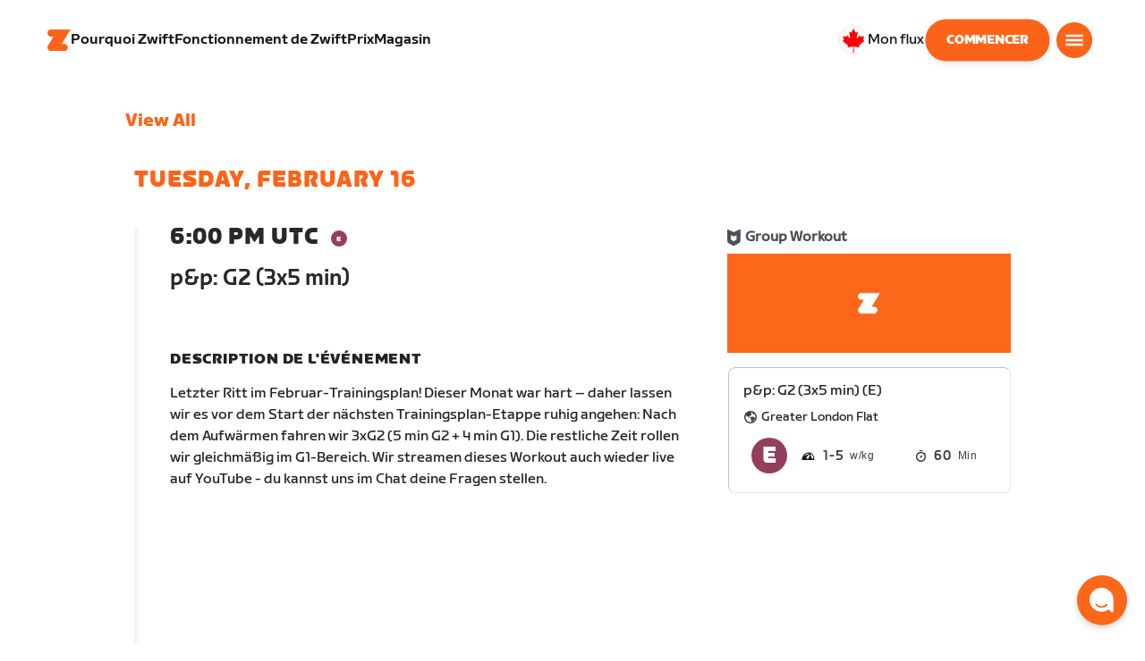

--- FILE ---
content_type: text/html; charset=utf-8
request_url: https://www.zwift.com/ca-fr/events/view/1695970?eventSecret=2e4f5175fbe19777d9a3
body_size: 76210
content:
<!DOCTYPE html><html lang="fr" data-locale="fr-ca" data-region="ca"><head><script src="https://cdn.amplitude.com/libs/analytics-browser-2.11.13-min.js.gz"></script><script src="https://cdn.amplitude.com/libs/plugin-session-replay-browser-1.13.10-min.js.gz"></script><style id="amp-exp-css">* { visibility: hidden !important; background-image: none !important; }</style><script>window.setTimeout(function() {document?.getElementById('amp-exp-css')?.remove();}, 1000);</script><title>The at Home Cycling &amp; Running Virtual Training App</title><meta charSet="UTF-8"/><meta name="viewport" content="width=device-width, initial-scale=1"/><meta name="title" content="The at Home Cycling &amp; Running Virtual Training App"/><meta name="description" content="Zwift is virtual training for running and cycling. Smash your goals and compete with others around the world. With structured workouts and social group rides. iOS and Android compatible. Trusted by the pros. Try free for 14 days."/><meta property="og:title" content="The at Home Cycling &amp; Running Virtual Training App"/><meta property="og:description" content="Zwift is virtual training for running and cycling. Smash your goals and compete with others around the world. With structured workouts and social group rides. iOS and Android compatible. Trusted by the pros. Try free for 14 days."/><meta property="og:image" content="https://www.zwift.com/meta-image-default.jpg"/><meta property="og:site_name" content="Zwift"/><meta property="og:type" content="website"/><meta property="twitter:title" content="Zwift"/><meta property="twitter:card" content="summary"/><meta property="twitter:image" content="https://www.zwift.com/meta-image-default.jpg"/><meta property="twitter:site" content="@gozwift"/><meta property="twitter:creator" content="@gozwift"/><meta property="fb:app_id" content="489897894470761"/><link rel="icon" type="image/png" sizes="16x16" href="https://zwift.com/static/icons/favicon_16x16.png"/><link rel="icon" type="image/png" sizes="32x32" href="https://zwift.com/static/icons/favicon_32x32.png"/><link rel="icon" type="image/png" sizes="96x96" href="https://zwift.com/static/icons/favicon_96x96.png"/><script type="text/javascript">
    !function(){
      var analytics=window.analytics=window.analytics||[];if(!analytics.initialize)if(analytics.invoked)window.console&&console.error&&console.error("Segment snippet included twice.");else{analytics.invoked=!0;analytics.methods=["trackSubmit","trackClick","trackLink","trackForm","pageview","identify","reset","group","track","ready","alias","debug","page","once","off","on"];analytics.factory=function(t){return function(){var e=Array.prototype.slice.call(arguments);e.unshift(t);analytics.push(e);return analytics}};for(var t=0;t<analytics.methods.length;t++){var e=analytics.methods[t];analytics[e]=analytics.factory(e)}analytics.load=function(t,e){var n=document.createElement("script");n.type="text/javascript";n.async=!0;n.src="https://cdn.segment.com/analytics.js/v1/"+t+"/analytics.min.js";var a=document.getElementsByTagName("script")[0];a.parentNode.insertBefore(n,a);analytics._loadOptions=e};analytics.SNIPPET_VERSION="4.1.0";
      analytics.load('fAsFW3rcYHureWrGTAIBwwoQADhfgWUc');
    }}();</script><script type="text/javascript" src="https://us01ccistatic.zoom.us/us01cci/web-sdk/chat-client.js" data-apikey="K9WVoH4KS2WAcBu6mESH_w"></script><script type="text/javascript" src="/static/keycloak.js"></script><script async="" defer="" src="https://static.cdn.prismic.io/prismic.js?new=true&amp;repo=zwift-web"></script><script type="text/javascript">
if(!window.ZPageData){window.ZPageData={currentLocale:'fr',kustomer:{"assistantId":"65c29654041cccc64ba01739","hideChatIcon":true,"schedule":"5da624cb383f77001a9dce57","scheduleId":"5da624cb383f77001a9dce57","form":{"online":"5c67498c7cb708008eb91b04","offline":"5da625985c2452009606c8f8"},"chatAutomationAssistantId":"69276237afcb2671f881c80d","chatAutomationScheduleId":"6930da37c270594d524426eb"},userProfile:null,userAttributes:{"id":"NoGXI5Yh8QUDRBHwVtjAWfPOftXgr/UUzaKR32uVOA8=","attributes":{"country":"US","countryCode":"US","language":"fr","locale":"fr-ca","region":"ca","sessionId":"V2MxRTV1amdYKzlDeFhpN0Q3dEluTWtNOVB3QmhLTU03V25EaDYrb2NrWT1SZjY5V096MjA3SzhMU2h0RHZnUg==","mktg_meta":"","utm_source":"","utm_medium":"","utm_campaign":"","utm_content":"","utm_term":"","optimizely_disabled":""},"amplitudeVariants":{"web_billing_refresh":{"key":"off","metadata":{"deployed":true,"evaluationMode":"local","experimentKey":"exp-3","flagType":"experiment","flagVersion":50,"segmentName":"All Other Users","default":true}},"web_onboarding_refresh":{"key":"on","value":"on","metadata":{"deployed":true,"evaluationMode":"local","flagType":"release","flagVersion":18,"segmentName":"All Other Users"}},"web_enable_new_york_v2":{"key":"off","metadata":{"deployed":true,"evaluationMode":"remote","flagType":"release","flagVersion":4,"segmentName":"default","default":true}},"weekly_fitness_goal_step":{"key":"control-off","value":"control-off","metadata":{"deployed":true,"evaluationMode":"local","experimentKey":"exp-2","flagType":"experiment","flagVersion":12,"segmentName":"All Other Users"}},"new_onboarding":{"key":"on","value":"on","metadata":{"deployed":true,"evaluationMode":"local","flagType":"release","flagVersion":8,"segmentName":"All Other Users"}},"onboarding_connection_step":{"key":"control-off","value":"control-off","metadata":{"deployed":true,"evaluationMode":"local","experimentKey":"exp-2","flagType":"experiment","flagVersion":11,"segmentName":"All Other Users"}},"web_show_racing_score_delta":{"key":"on","value":"on","metadata":{"deployed":true,"evaluationMode":"local","flagType":"release","flagVersion":6,"segmentName":"All Other Users"}}}},enabledFeatures:{"p1z":true,"BILLING_HISTORY":true,"clubs_join":true,"enable_game_dictionary_extended":true,"events_core":true,"employee_discount_shopify_tag":true,"web_show_racing_score":true,"acf_cp_graph_enable":true,"zwc_unsub":true,"web_score_based_event_filtering":true,"zwc_wordpress":true,"web_prismic_homepage":true,"race_results":true,"web_wtrl_partner":true,"web_show_race_on_zwift":true,"web_show_zracing_april":true,"web_onboarding_refresh":true,"new_onboarding":true,"web_show_racing_score_delta":true},};}if(!window.ZPageData.sessionTokens){window.ZPageData.sessionTokens={accessToken:'',refreshToken:''};}if(!window.ZPublicEnv){window.ZPublicEnv={config:{"AFFIRM_CDN":"https://cdn1.affirm.com/js/v2/affirm.js","AFFIRM_PUBLIC_API_KEY":"1LPZSBQZQEFD51H5","ASSET_CMS_TENANT":"production","ASSET_CMS_URL":"https://us-or-rly101.zwift.com/api/assetcms","BUNDLE_CODE_MARKETING_IDS":["bundles.annual.plan"],"CDN_URL":"https://content-cdn.zwift.com","CLUB_ORGANIZER_TEMPLATE_ID":"166","DATADOG_APPLICATION_ID":"45135936-003c-48d1-bda5-30cae7ffac72","DATADOG_CLIENT_TOKEN":"pubcce8db583089d8515aaa1a185a52e494","DATADOG_RUM_SESSION_SAMPLE_RATE":"10","DATADOG_RUM_SESSION_REPLAY_SAMPLE_RATE":"0","ECOMMERCE_RETURNS_URL":"https://zwift-returns.happyreturns.com","ECOMMERCE_RETURNS_URL_CA":"https://zwift-ca-returns.happyreturns.com","ECOMMERCE_RETURNS_URL_EU":"https://zwift-eu-returns.happyreturns.com","ECOMMERCE_RETURNS_URL_UK":"https://zwift-uk-returns.happyreturns.com","EMAIL_PREF_URL":"https://us-or-rly101.zwift.com/api/email-prefs","ENV":"production","FEATURE_FLAG_PANEL_ENABLED":false,"GAME_SERVER_URL":"https://us-or-rly101.zwift.com/api","GAME_RELAY_URL":"https://us-or-rly101.zwift.com/relay","KEYCLOAK_PUBLIC_CLIENT_ID":"zwift-public","KEYCLOAK_PUBLIC_URL":"https://secure.zwift.com/auth","KUSTOMER_CHAT_API_KEY":"eyJhbGciOiJIUzI1NiIsInR5cCI6IkpXVCJ9.[base64].KyQKaomWvmBfotWFT2z2dNz97KqN4qanMXWtpV8oAko","KUSTOMER_CONTACT_HOOK_URL":"https://api.kustomerapp.com/v1/hooks/form/5b4cc65f0471d78304e1c9f3/e8d62863302c6ec6e22119ffe54fa9a065264978a39cf7b1a20d2d91178f9caf","KUSTOMER_READ_KEY":"eyJhbGciOiJIUzI1NiIsInR5cCI6IkpXVCJ9.[base64].phZvLcP3PcyIy7EQ9IV7sMs9IAML0OCXnYGRtcXBCxU","MAINTENANCE_MODE":"false","MAP_SCHEDULE_URL":"https://cdn.zwift.com/gameassets/MapSchedule_v2.xml","OPTIMIZELY_KEY":"Jkvhmp1oDVnqrC8tbNxPAq","PARTNER_LOGO_URL":"https://us-or-rly101.zwift.com/api/assetcms/public/dev/partner_logos/zwift/asset-cms-shared-artifacts/assets","RECAPTCHA_V2_ALLOWED":false,"RECAPTCHA_V2_KEY":"6Ld5PKscAAAAAD3QiSGPxYDMAVjo5-X_sEYTMGeI","RECAPTCHA_V3_KEY":"6LfT3ykaAAAAAH0eBBAbRZIlYIY8j1NYmt4zNDCT","RECHARGE_PAYMENT_METHOD_UPDATE_ALLOWED":false,"REFERRAL_SERVICE_URL":"https://us-or-rly101.zwift.com/api/referral","SEGMENT_KEY":"fAsFW3rcYHureWrGTAIBwwoQADhfgWUc","STATIC_CDN_URL":"https://static-cdn.zwift.com","SUBSCRIPTION_SERVICE_URL":"https://us-or-rly101.zwift.com/subscription","VERSION":"2.234.0","ZWIFT_BASE_URL":"https://www.zwift.com","LEAGUE_SHORT_NAME":"zwiftgames2025","AMPLITUDE_API_KEY":"037da14d66a043d4d7e65108ad31fd1b","SHOPIFY_STOREFRONT_API_TOKEN":"6ebe6b4c16e0ad5bfeb9ad992137d1a6","SHOPIFY_STOREFRONT_API_VERSION":"2025-07","SHOPIFY_STOREFRONT_STORE_DOMAIN":"zwift-eu-prod.myshopify.com"},getConfig:function(key){return key?window.ZPublicEnv.config[key]:window.ZPublicEnv.config;}}}</script><link href="/static/fontawesome/css/all.min.css" rel="stylesheet"/><meta name="next-head-count" content="25"/><link rel="preload" href="https://content-cdn.zwift.com/zwift-web-core/2.234.0/_next/static/css/755cdf25becfdda3d0947c1fc412d8250b5a5bc3_CSS.02e5a94a.chunk.css" as="style"/><link rel="stylesheet" href="https://content-cdn.zwift.com/zwift-web-core/2.234.0/_next/static/css/755cdf25becfdda3d0947c1fc412d8250b5a5bc3_CSS.02e5a94a.chunk.css"/><link rel="preload" href="https://content-cdn.zwift.com/zwift-web-core/2.234.0/_next/static/css/styles.2b4bf4b5.chunk.css" as="style"/><link rel="stylesheet" href="https://content-cdn.zwift.com/zwift-web-core/2.234.0/_next/static/css/styles.2b4bf4b5.chunk.css"/><link rel="preload" href="https://content-cdn.zwift.com/zwift-web-core/2.234.0/_next/static/css/static/EHYhKfpK15mh2tkNykeMe/pages/_app.js.c6e4297c.chunk.css" as="style"/><link rel="stylesheet" href="https://content-cdn.zwift.com/zwift-web-core/2.234.0/_next/static/css/static/EHYhKfpK15mh2tkNykeMe/pages/_app.js.c6e4297c.chunk.css"/><link rel="preload" href="https://content-cdn.zwift.com/zwift-web-core/2.234.0/_next/static/css/e54f1620.3a2bde00.chunk.css" as="style"/><link rel="stylesheet" href="https://content-cdn.zwift.com/zwift-web-core/2.234.0/_next/static/css/e54f1620.3a2bde00.chunk.css"/><link rel="preload" href="https://content-cdn.zwift.com/zwift-web-core/2.234.0/_next/static/css/ba172fb6.121521b1.chunk.css" as="style"/><link rel="stylesheet" href="https://content-cdn.zwift.com/zwift-web-core/2.234.0/_next/static/css/ba172fb6.121521b1.chunk.css"/><link rel="preload" href="https://content-cdn.zwift.com/zwift-web-core/2.234.0/_next/static/css/82602406770adc2547ff88d50d4f62092dd8b26a_CSS.b807d62d.chunk.css" as="style"/><link rel="stylesheet" href="https://content-cdn.zwift.com/zwift-web-core/2.234.0/_next/static/css/82602406770adc2547ff88d50d4f62092dd8b26a_CSS.b807d62d.chunk.css"/><link rel="preload" href="https://content-cdn.zwift.com/zwift-web-core/2.234.0/_next/static/css/static/EHYhKfpK15mh2tkNykeMe/pages/events/event-details-page.js.d34ac8f3.chunk.css" as="style"/><link rel="stylesheet" href="https://content-cdn.zwift.com/zwift-web-core/2.234.0/_next/static/css/static/EHYhKfpK15mh2tkNykeMe/pages/events/event-details-page.js.d34ac8f3.chunk.css"/><link rel="preload" href="https://content-cdn.zwift.com/zwift-web-core/2.234.0/_next/static/EHYhKfpK15mh2tkNykeMe/pages/events/event-details-page.js" as="script"/><link rel="preload" href="https://content-cdn.zwift.com/zwift-web-core/2.234.0/_next/static/EHYhKfpK15mh2tkNykeMe/pages/_app.js" as="script"/><link rel="preload" href="https://content-cdn.zwift.com/zwift-web-core/2.234.0/_next/static/runtime/webpack-8629f005b8019fd59a89.js" as="script"/><link rel="preload" href="https://content-cdn.zwift.com/zwift-web-core/2.234.0/_next/static/chunks/framework.253c12291c6fa5fdea09.js" as="script"/><link rel="preload" href="https://content-cdn.zwift.com/zwift-web-core/2.234.0/_next/static/chunks/6b859938.b802e4c014ca7b1778e5.js" as="script"/><link rel="preload" href="https://content-cdn.zwift.com/zwift-web-core/2.234.0/_next/static/chunks/c78d26b1.3903a379b5521d7094d5.js" as="script"/><link rel="preload" href="https://content-cdn.zwift.com/zwift-web-core/2.234.0/_next/static/chunks/83adb279.9194d75b32d3c7ccd964.js" as="script"/><link rel="preload" href="https://content-cdn.zwift.com/zwift-web-core/2.234.0/_next/static/chunks/7dd095246b715873b3a06d4547a0045cf0ce398e.89c163e8669480aada2d.js" as="script"/><link rel="preload" href="https://content-cdn.zwift.com/zwift-web-core/2.234.0/_next/static/chunks/c272a56ec5ddb27577a224839928d42bc6d4229a.73411dac956037d1a8d6.js" as="script"/><link rel="preload" href="https://content-cdn.zwift.com/zwift-web-core/2.234.0/_next/static/chunks/0f9bf04f8873770dcb9b7503586be998785aea4d.68c0f6ab03047ec6e499.js" as="script"/><link rel="preload" href="https://content-cdn.zwift.com/zwift-web-core/2.234.0/_next/static/chunks/3d17c6d8febc74eb9b4cfa6a951104c479cdb857.521194c6f2873fa51e90.js" as="script"/><link rel="preload" href="https://content-cdn.zwift.com/zwift-web-core/2.234.0/_next/static/chunks/32c7b02dc8c2dba7ad396e2102ddd963ae7305a5.f576666d6406ca2b29d0.js" as="script"/><link rel="preload" href="https://content-cdn.zwift.com/zwift-web-core/2.234.0/_next/static/chunks/755cdf25becfdda3d0947c1fc412d8250b5a5bc3.737b822a6303d29a0180.js" as="script"/><link rel="preload" href="https://content-cdn.zwift.com/zwift-web-core/2.234.0/_next/static/chunks/755cdf25becfdda3d0947c1fc412d8250b5a5bc3_CSS.8d20fa8ceffc8a76b073.js" as="script"/><link rel="preload" href="https://content-cdn.zwift.com/zwift-web-core/2.234.0/_next/static/chunks/602dd0dd334e9dc7317ff3ddb2c24f91a082c849.f33c5339d21010ade903.js" as="script"/><link rel="preload" href="https://content-cdn.zwift.com/zwift-web-core/2.234.0/_next/static/chunks/b340c0d560e1147a91c04ff17ac8033b9e7c9275.a74392a162f061b69d95.js" as="script"/><link rel="preload" href="https://content-cdn.zwift.com/zwift-web-core/2.234.0/_next/static/chunks/697b5380c6c55424e142cce5b12fda3cb7b084bd.52e84e3d2bfd2b8a4c8c.js" as="script"/><link rel="preload" href="https://content-cdn.zwift.com/zwift-web-core/2.234.0/_next/static/chunks/cd60ceb7bb52f7d2016edf9fbe29cdbbff95cfff.b4d67ed1638418f816d9.js" as="script"/><link rel="preload" href="https://content-cdn.zwift.com/zwift-web-core/2.234.0/_next/static/chunks/98897d0cca0f7dcb1efe73c619fe6f0e4acc1d02.0f39992572e86c7444cb.js" as="script"/><link rel="preload" href="https://content-cdn.zwift.com/zwift-web-core/2.234.0/_next/static/chunks/4014873c601227050bab3e366f4eb8c2bcbf67ff.8cc5ba079d865af35fa0.js" as="script"/><link rel="preload" href="https://content-cdn.zwift.com/zwift-web-core/2.234.0/_next/static/chunks/834e04b3a03b19e4607f030003f727c3ccda809f.dcf440ad34c2288cb5ec.js" as="script"/><link rel="preload" href="https://content-cdn.zwift.com/zwift-web-core/2.234.0/_next/static/chunks/e21477ee8ed1cf3634c25d6c79e995e5a7c4b362.3ffebd4b5e2b9c9fe4f8.js" as="script"/><link rel="preload" href="https://content-cdn.zwift.com/zwift-web-core/2.234.0/_next/static/chunks/5137837e5413ef214fe4d662cc9b7313f88f1833.083c2fac796ced8acb0b.js" as="script"/><link rel="preload" href="https://content-cdn.zwift.com/zwift-web-core/2.234.0/_next/static/chunks/d9c3b759c0ee8c2c26431399202fcdfdaeca9bbd.08cec43533ed2bb21e94.js" as="script"/><link rel="preload" href="https://content-cdn.zwift.com/zwift-web-core/2.234.0/_next/static/chunks/2377838857181f22693cff11b7c403777f2e48bd.5a40e2f5c1240951c35c.js" as="script"/><link rel="preload" href="https://content-cdn.zwift.com/zwift-web-core/2.234.0/_next/static/chunks/42cb16a9e16d1147c0574773ccd31a139dcce086.938eb725bc031b38f1de.js" as="script"/><link rel="preload" href="https://content-cdn.zwift.com/zwift-web-core/2.234.0/_next/static/chunks/6610787f57fe25cf181f71f5d8c1988d0ab6b921.1302a1264f1c0cd26b7f.js" as="script"/><link rel="preload" href="https://content-cdn.zwift.com/zwift-web-core/2.234.0/_next/static/chunks/styles.ac6b0076d6987ec60c31.js" as="script"/><link rel="preload" href="https://content-cdn.zwift.com/zwift-web-core/2.234.0/_next/static/runtime/main-3f8e86f07cbf8c8703c0.js" as="script"/><link rel="preload" href="https://content-cdn.zwift.com/zwift-web-core/2.234.0/_next/static/chunks/e54f1620.a17454856d8485b2e6bd.js" as="script"/><link rel="preload" href="https://content-cdn.zwift.com/zwift-web-core/2.234.0/_next/static/chunks/0f1ac474.7a03ed0d88e8af86e0f1.js" as="script"/><link rel="preload" href="https://content-cdn.zwift.com/zwift-web-core/2.234.0/_next/static/chunks/ba172fb6.ab15634e92a53133edbc.js" as="script"/><link rel="preload" href="https://content-cdn.zwift.com/zwift-web-core/2.234.0/_next/static/chunks/82602406770adc2547ff88d50d4f62092dd8b26a.eed4ae56d7448bb95944.js" as="script"/><link rel="preload" href="https://content-cdn.zwift.com/zwift-web-core/2.234.0/_next/static/chunks/82602406770adc2547ff88d50d4f62092dd8b26a_CSS.60f528d7604fbef5b59a.js" as="script"/><link rel="preload" href="https://content-cdn.zwift.com/zwift-web-core/2.234.0/_next/static/chunks/3a209653a0d728a6a58a5a3bece2f2ea6dd1c9e0.fc835ead31f6f386e72f.js" as="script"/><link rel="preload" href="https://content-cdn.zwift.com/zwift-web-core/2.234.0/_next/static/chunks/649de8fe837cc21aa36a856e8d57b6b68f824491.4b93b70c0ef4910b1748.js" as="script"/><link rel="preload" href="https://content-cdn.zwift.com/zwift-web-core/2.234.0/_next/static/chunks/4029b79ede6de135fde73f0a437e6754f5d41c99.fe61295b72e20efe836c.js" as="script"/><link rel="preload" href="https://content-cdn.zwift.com/zwift-web-core/2.234.0/_next/static/chunks/799188833d3f51c2fdb273dd43603d10145bc1ba.3c9eed5a5f0b2c089d44.js" as="script"/></head><body class=""><div id="__next"><div class="game-web"><div class="modalContainer"><div id="navigation-container"><div class="znv-d-flex znv-flex-column" style="min-height:100vh"><div class="znv-flex-grow-1"><main class="main-content page-type--undefined"><div><div class="primary-nav-spacer PrimaryNav-module__spacer--Gdq4p"></div><header class="primary-nav PrimaryNav-module__wrapper--2dfFt PrimaryNav-module__solid--37-IS PrimaryNav-module__darkLeft--2j0Gd PrimaryNav-module__darkRight--2bylQ" data-testid="primary-nav"><div class="Grid-module__has-mobile-offset--1dHVY Grid-module__has-mobile-width--2Z9cb Grid-module__has-tablet-offset--3ZWb7 Grid-module__has-tablet-width--1Js8e" style="--mobile-offset:1;--tablet-offset:1;--desktop-offset:0;--mobile-width:10;--tablet-width:22;--desktop-width:0"><nav><ul class="PrimaryNav-module__right--_UfGm" data-testid="primary-nav-left"><li><a href="/" class="PrimaryNav-module__logo--3LMu-" aria-label="Home"><svg width="26" height="25" fill="none" xmlns="http://www.w3.org/2000/svg"><path d="M6.80931 7.93779l-3.20487-.03346C1.69794 7.79651.127215 6.11229.0264796 4.20499-.0891793 2.04487 1.45543.386665 3.21643.0669229c.27609-.0520512.56337-.06320496.84319-.06320496L25.893 0c-3.3093 5.39473-9.8907 16.1247-9.8907 16.1247l3.19.0297c1.8766.1079 3.4847 1.6843 3.6264 3.5172.1567 2.0226-1.0819 3.822-2.9623 4.2719-.3582.0855-.735.1115-1.1044.1115-4.9099.0075-9.81605 0-14.72596.0075-1.55953.0037-2.7497-.6581-3.499616-1.9928-.76111-1.3534-.679029-2.7364.130583-4.06L6.80931 7.93779z" fill="#fff"></path></svg></a></li><li class="PrimaryNav-module__hideNav--2X2zV PrimaryNav-module__lessLinks--2fidO"><div class="PrimaryNav-module__primaryLink--3S7XE"><a href="/ca-fr/why-zwift" class="PrimaryNav-module__page-link--24LJd" data-testid="Pourquoi Zwift-nav-link"><span class="Text-module__linkMedium--q979t">Pourquoi Zwift</span></a></div></li><li class="PrimaryNav-module__hideNav--2X2zV PrimaryNav-module__lessLinks--2fidO"><div class="PrimaryNav-module__primaryLink--3S7XE"><a href="/ca-fr/how-it-works" class="PrimaryNav-module__page-link--24LJd" data-testid="Fonctionnement de Zwift-nav-link"><span class="Text-module__linkMedium--q979t">Fonctionnement de Zwift</span></a></div></li><li class="PrimaryNav-module__hideNav--2X2zV PrimaryNav-module__lessLinks--2fidO"><div class="PrimaryNav-module__primaryLink--3S7XE"><a href="/ca-fr/pricing" class="PrimaryNav-module__page-link--24LJd" data-testid="Prix-nav-link"><span class="Text-module__linkMedium--q979t">Prix</span></a></div></li><li class="PrimaryNav-module__hideNav--2X2zV PrimaryNav-module__lessLinks--2fidO"><div class="PrimaryNav-module__primaryLink--3S7XE"><a href="/ca-fr/marketplace" class="PrimaryNav-module__page-link--24LJd" data-testid="Magasin-nav-link"><span class="Text-module__linkMedium--q979t">Magasin</span></a></div></li></ul><ul class="PrimaryNav-module__right--_UfGm" data-testid="primary-nav-right"><li><button type="button" class="PrimaryNav-module__hamburger--1y_LN" aria-label="Ouvrir le volet de navigation" id="primaryNavHamburger" aria-controls="side-nav" aria-expanded="false"><svg width="40" height="40" viewBox="0 0 48 48" fill="none" xmlns="http://www.w3.org/2000/svg"><path d="M0 24C0 10.7452 10.7452 0 24 0C37.2548 0 48 10.7452 48 24C48 37.2548 37.2548 48 24 48C10.7452 48 0 37.2548 0 24Z" fill="#F85A17"></path><rect x="12.5" y="16.5" width="23" height="3" fill="white"></rect><rect x="12.5" y="22.5" width="23" height="3" fill="white"></rect><rect x="12.5" y="28.5" width="23" height="3" fill="white"></rect></svg></button></li></ul></nav></div></header><div class="MegaNav-module__component--1B_pQ" data-testid="meganav"><header class="MegaNav-module__header--xuyiq" data-testid="meganav-header"><div class="Grid-module__has-mobile-offset--1dHVY Grid-module__has-mobile-width--2Z9cb Grid-module__has-tablet-offset--3ZWb7 Grid-module__has-tablet-width--1Js8e" style="--mobile-offset:1;--tablet-offset:1;--desktop-offset:0;--mobile-width:10;--tablet-width:22;--desktop-width:0"><nav><div class="MegaNav-module__nav--1eQ--"><ul data-testid="meganav-header-left"><li><a href="/" aria-label="Home" data-testid="meganav-home"><span class="MegaNav-module__hideOnDesktop--3fcNY"><svg width="26" height="25" fill="none" xmlns="http://www.w3.org/2000/svg"><path d="M6.80931 7.93779l-3.20487-.03346C1.69794 7.79651.127215 6.11229.0264796 4.20499-.0891793 2.04487 1.45543.386665 3.21643.0669229c.27609-.0520512.56337-.06320496.84319-.06320496L25.893 0c-3.3093 5.39473-9.8907 16.1247-9.8907 16.1247l3.19.0297c1.8766.1079 3.4847 1.6843 3.6264 3.5172.1567 2.0226-1.0819 3.822-2.9623 4.2719-.3582.0855-.735.1115-1.1044.1115-4.9099.0075-9.81605 0-14.72596.0075-1.55953.0037-2.7497-.6581-3.499616-1.9928-.76111-1.3534-.679029-2.7364.130583-4.06L6.80931 7.93779z" fill="#f2541b"></path></svg></span><span class="MegaNav-module__hideOnMobile--2IyRN"><svg version="1.1" id="svg2" width="106.66667" height="25.052" viewBox="0 0 106.66667 25.052" xmlns="http://www.w3.org/2000/svg"><defs id="defs6"></defs><g id="g8" transform="matrix(0.13333333,0,0,-0.13333333,0,25.052)"><g id="g10" transform="scale(0.1)"><path d="M 1461.1,626.301 H 1248.55 L 2014.91,1878.91 H 313.148 C 140.199,1878.91 0.00390625,1738.71 0.00390625,1565.75 0.00390625,1392.8 140.199,1252.61 313.148,1252.61 H 524.68 L 45.207,468.871 c 0,0 -45.20309375,-65.883 -45.20309375,-160.883 C 0.00390625,137.891 137.895,0 307.98,0 H 1461.1 c 172.95,0 313.15,140.211 313.15,313.16 0,172.949 -140.2,313.141 -313.15,313.141" style="fill:#f2541b;fill-opacity:1;fill-rule:nonzero;stroke:none"></path><g class="wordmark"><path d="m 7661.07,313.77 c 19.72,0 35.87,16.101 35.87,35.75 v 843.79 h 267.19 c 19.73,0 35.87,16.09 35.87,35.74 v 300.34 c 0,19.68 -16.14,35.76 -35.87,35.76 h -910.98 c -19.73,0 -35.86,-16.08 -35.86,-35.76 v -300.34 c 0,-19.65 16.13,-35.74 35.86,-35.74 h 249.27 V 349.52 c 0,-19.649 16.13,-35.75 35.85,-35.75 h 322.8" style="fill:#ffffff;fill-opacity:1;fill-rule:nonzero;stroke:none"></path><path d="m 6337.63,313.77 c 19.73,0 35.87,16.101 35.87,35.75 v 432.621 h 410.65 c 19.73,0 35.87,16.089 35.87,35.75 v 228.829 c 0,19.66 -16.14,35.75 -35.87,35.75 H 6373.5 v 110.84 h 536.18 c 19.73,0 35.87,16.09 35.87,35.74 v 300.34 c 0,19.68 -16.14,35.76 -35.87,35.76 h -611.5 c -211.6,0 -319.19,-107.27 -319.19,-318.2 V 349.52 c 0,-19.649 16.13,-35.75 35.86,-35.75 h 322.78" style="fill:#ffffff;fill-opacity:1;fill-rule:nonzero;stroke:none"></path><path d="m 5849.87,313.77 c 19.72,0 35.86,16.101 35.86,35.75 v 1179.87 c 0,19.68 -16.14,35.76 -35.86,35.76 h -322.8 c -19.72,0 -35.86,-16.08 -35.86,-35.76 V 349.52 c 0,-19.649 16.14,-35.75 35.86,-35.75 h 322.8" style="fill:#ffffff;fill-opacity:1;fill-rule:nonzero;stroke:none"></path><path d="m 4262.82,313.77 c 147.05,0 199.05,67.929 222.36,216.312 l 91.45,575.628 93.26,-575.628 c 23.32,-148.383 80.69,-216.312 222.37,-216.312 h 139.87 c 141.67,0 191.88,71.5 216.98,214.511 l 173.95,992.169 c 3.59,25.03 -8.97,44.7 -35.86,44.7 h -356.87 c -17.92,0 -37.65,-12.52 -41.24,-44.7 L 4933.5,875.102 4833.08,1425.71 c -16.15,91.18 -59.18,139.44 -163.19,139.44 h -184.71 c -105.8,0 -147.05,-48.26 -163.19,-139.44 l -98.63,-552.401 -57.38,647.141 c -3.59,32.18 -23.32,44.7 -41.24,44.7 h -356.87 c -26.89,0 -39.45,-19.67 -35.87,-44.7 L 3905.95,528.281 C 3931.06,385.27 3975.89,313.77 4122.93,313.77 h 139.89" style="fill:#ffffff;fill-opacity:1;fill-rule:nonzero;stroke:none"></path><path d="m 3823.46,313.77 c 25.11,0 43.05,19.66 37.67,46.48 l -50.22,282.461 c -5.39,26.809 -25.12,42.898 -50.22,42.898 h -699.37 l 471.63,291.395 c 139.88,85.816 188.3,162.676 164.98,302.126 l -14.34,85.8 c -21.52,128.71 -98.64,200.22 -265.4,200.22 h -754.98 c -19.73,0 -35.86,-16.08 -35.86,-35.76 v -300.34 c 0,-19.65 16.13,-35.74 35.86,-35.74 h 545.16 L 2797.71,932.309 C 2654.25,841.141 2607.62,773.199 2607.62,651.641 v -100.11 c 0,-144.812 73.53,-237.761 234.91,-237.761 h 980.93" style="fill:#ffffff;fill-opacity:1;fill-rule:nonzero;stroke:none"></path></g></g></g></svg></span></a></li></ul><ul class="MegaNav-module__right--25o20" data-testid="meganav-header-right"><li><button class="MegaNav-module__closeButton--2k_Kn" type="button" aria-label="Fermer le volet de navigation" data-testid="meganav-close-button" id="first-tab"><svg width="40" height="40" viewBox="5 4 48 48" fill="none" xmlns="http://www.w3.org/2000/svg"><path d="M5.13794 28C5.13794 14.7833 15.8522 4.06903 29.0689 4.06903C42.2856 4.06903 52.9999 14.7833 52.9999 28C52.9999 41.2167 42.2856 51.931 29.0689 51.931C15.8522 51.931 5.13794 41.2167 5.13794 28Z" fill="#F85A17"></path><path fill-rule="evenodd" clip-rule="evenodd" d="M33.3367 28L37.6873 32.3502C38.1618 32.8253 38.1618 33.5949 37.6874 34.0701L35.14 36.6174C34.6654 37.0928 33.8952 37.093 33.42 36.6182L29.0691 32.2671L24.7182 36.6175C24.2436 37.0928 23.4733 37.0929 22.9981 36.6182L20.4508 34.0701C19.9763 33.5949 19.9764 32.8253 20.4508 32.3502L24.8015 28L20.4508 23.6498C19.9764 23.1747 19.9763 22.4051 20.4508 21.9299L22.9981 19.3825C23.4727 18.9072 24.243 18.907 24.7182 19.3818L29.0691 23.7329L33.42 19.3825C33.8946 18.9072 34.6649 18.907 35.14 19.3818L37.6874 21.9299C38.1618 22.4051 38.1618 23.1747 37.6873 23.6498L33.3367 28Z" fill="#F4F4F4"></path></svg></button></li></ul></div><div class="MegaNav-module__hideOnDesktop--3fcNY"><ul class="MegaNav-module__mobileSubNav--2ctJe" data-testid="meganav-header-mobile-subnav"><div class="MegaNav-module__left--2lQ9y"></div><li class="MegaNav-module__login--1-NW_"><div class="NavUserProfile-module__expanded--1OQJd"><svg xmlns="http://www.w3.org/2000/svg" width="24" height="24" version="1.1" viewBox="0 0 24 24"><path fill="#F4F4F4" fill-rule="evenodd" d="M13,0c-.5,0-1,.3-1,.7v1.3h-7c-1.1,0-2,.9-2,2v3h3v-2h6v14h-6v-2h-3v3c0,1.1.9,2,2,2h7v1.3c0,.5.5.8,1,.7l10.3-1.5c.4,0,.7-.4.7-.7V2.3c0-.4-.3-.7-.7-.7L13,0ZM16.8,11.5c0,.8-.5,1.5-1.2,1.5s-1.2-.7-1.2-1.5.5-1.5,1.2-1.5,1.2.7,1.2,1.5Z"></path><path fill="#F4F4F4" d="M9,10c1.1,0,2,.9,2,2s-.9,2-2,2h-2.3v1c0,.8-.9,1.3-1.6.9L0,12.1l5.1-3.9c.7-.4,1.6,0,1.6.9v1s2.3,0,2.3,0Z"></path></svg><a class="NavUserProfile-module__link--Cfgd8" href="" data-testid="meganav-login-link"><span class="Text-module__bodyMedium--2TTnY">Mon flux</span></a></div></li></ul></div></nav></div></header><div class="Grid-module__has-mobile-offset--1dHVY Grid-module__has-mobile-width--2Z9cb Grid-module__has-tablet-offset--3ZWb7 Grid-module__has-tablet-width--1Js8e" style="--mobile-offset:1;--tablet-offset:1;--desktop-offset:0;--mobile-width:10;--tablet-width:22;--desktop-width:0"><div class="MegaNav-module__flex--sqzD1"><div class="MegaNav-module__primary--1niPP"><ul data-testid="meganav-primary-list"><li><div class="PreviewLink-module__component--33YPE"><div class="PreviewLink-module__primary--1hG1h"><a href="/how-it-works" aria-hidden="true" class="PreviewLink-module__link--3ZZ9Y" tabindex="-1"><div class="PreviewLink-module__imageWrapper--2sp5n"><div class="PreviewLink-module__image--zSO2_" style="background-image:url(https://images.prismic.io/zwift-web/ZsPC8UaF0TcGJExR_nav_primary_how-it-works.jpg?auto=format,compress)"></div></div></a><div class="PreviewLink-module__text--2Fx7C"><a href="/how-it-works" class="PreviewLink-module__link--3ZZ9Y"><span class="Text-module__headSmall--2lLyc PreviewLink-module__title--3NHkO">PRINCIPE</span><div class="PreviewLink-module__description--3-TVq"><span class="Text-module__bodySmall--q4Fdn">Votre guide pour vous installer rapidement sur Zwift.</span></div></a></div></div></div></li><li><div class="PreviewLink-module__component--33YPE"><div class="PreviewLink-module__primary--1hG1h"><a href="/zwift-ride-smart-bike" aria-hidden="true" class="PreviewLink-module__link--3ZZ9Y" tabindex="-1"><div class="PreviewLink-module__imageWrapper--2sp5n"><div class="PreviewLink-module__image--zSO2_" style="background-image:url(https://images.prismic.io/zwift-web/aLkJf2GNHVfTOo4v_mega-nav-ride.jpg?auto=format,compress)"></div></div></a><div class="PreviewLink-module__text--2Fx7C"><a href="/zwift-ride-smart-bike" class="PreviewLink-module__link--3ZZ9Y"><span class="Text-module__headSmall--2lLyc PreviewLink-module__title--3NHkO">VÉLO D&#x27;INTÉRIEUR</span><div class="PreviewLink-module__description--3-TVq"><span class="Text-module__bodySmall--q4Fdn">Zwiftez sur un vélo que vous pouvez partager.</span></div></a></div></div></div></li><li><div class="PreviewLink-module__component--33YPE"><div class="PreviewLink-module__primary--1hG1h"><a href="/zwift-ready-smart-trainers" aria-hidden="true" class="PreviewLink-module__link--3ZZ9Y" tabindex="-1"><div class="PreviewLink-module__imageWrapper--2sp5n"><div class="PreviewLink-module__image--zSO2_" style="background-image:url(https://images.prismic.io/zwift-web/aLkJjGGNHVfTOo4w_mega-nav.jpg?auto=format,compress)"></div></div></a><div class="PreviewLink-module__text--2Fx7C"><a href="/zwift-ready-smart-trainers" class="PreviewLink-module__link--3ZZ9Y"><span class="Text-module__headSmall--2lLyc PreviewLink-module__title--3NHkO">VÉLO SUR TRAINER</span><div class="PreviewLink-module__description--3-TVq"><span class="Text-module__bodySmall--q4Fdn">Zwiftez sur votre vélo avec un home trainer Zwift Ready.</span></div></a></div></div></div></li><li><div class="PreviewLink-module__component--33YPE"><div class="PreviewLink-module__primary--1hG1h"><a href="/why-zwift" aria-hidden="true" class="PreviewLink-module__link--3ZZ9Y" tabindex="-1"><div class="PreviewLink-module__imageWrapper--2sp5n"><div class="PreviewLink-module__image--zSO2_" style="background-image:url(https://images.prismic.io/zwift-web/ZsPC7EaF0TcGJExM_nav_primary_what-is-zwift.jpg?auto=format,compress)"></div></div></a><div class="PreviewLink-module__text--2Fx7C"><a href="/why-zwift" class="PreviewLink-module__link--3ZZ9Y"><span class="Text-module__headSmall--2lLyc PreviewLink-module__title--3NHkO">POURQUOI ZWIFT</span><div class="PreviewLink-module__description--3-TVq"><span class="Text-module__bodySmall--q4Fdn">Découvrez tout ce que Zwift propose.</span></div></a></div></div></div></li><li><div class="PreviewLink-module__component--33YPE"><div class="PreviewLink-module__primary--1hG1h"><a href="/pricing" aria-hidden="true" class="PreviewLink-module__link--3ZZ9Y" tabindex="-1"><div class="PreviewLink-module__imageWrapper--2sp5n"><div class="PreviewLink-module__image--zSO2_" style="background-image:url(https://images.prismic.io/zwift-web/ZsPC8EaF0TcGJExQ_nav_primary_pricing.jpg?auto=format,compress)"></div></div></a><div class="PreviewLink-module__text--2Fx7C"><a href="/pricing" class="PreviewLink-module__link--3ZZ9Y"><span class="Text-module__headSmall--2lLyc PreviewLink-module__title--3NHkO">PRIX</span><div class="PreviewLink-module__description--3-TVq"><span class="Text-module__bodySmall--q4Fdn">Abonnement avec option annuelle ou mensuelle.</span></div></a></div></div></div></li><li><div class="PreviewLink-module__component--33YPE"><div class="PreviewLink-module__primary--1hG1h"><a href="/ca-fr/marketplace" aria-hidden="true" class="PreviewLink-module__link--3ZZ9Y" tabindex="-1"><div class="PreviewLink-module__imageWrapper--2sp5n"><div class="PreviewLink-module__image--zSO2_" style="background-image:url(https://images.prismic.io/zwift-web/ZsPC7UaF0TcGJExN_nav_primary_shop.jpg?auto=format,compress)"></div></div></a><div class="PreviewLink-module__text--2Fx7C"><a href="/ca-fr/marketplace" class="PreviewLink-module__link--3ZZ9Y"><span class="Text-module__headSmall--2lLyc PreviewLink-module__title--3NHkO">MAGASIN</span><div class="PreviewLink-module__description--3-TVq"><span class="Text-module__bodySmall--q4Fdn">Aucune pain cave n&#x27;est jamais achevée.</span></div></a></div></div></div></li></ul></div><div class="MegaNav-module__secondary--1urRh"><ul data-testid="meganav-secondary-list"><li><div class="PreviewLink-module__component--33YPE PreviewLink-module__secondary--2oN4_"><div class="PreviewLink-module__secondary--2oN4_"><div class="PreviewLink-module__imageWrapper--2sp5n"><a href="/racing" aria-hidden="true" class="PreviewLink-module__link--3ZZ9Y" tabindex="-1"><div class="PreviewLink-module__image--zSO2_" style="background-image:url(https://images.prismic.io/zwift-web/ZsPC6kaF0TcGJExK_nav_secondary_racing.jpg?auto=format,compress)"></div></a></div><div class="PreviewLink-module__text--2Fx7C"><a href="/racing" class="PreviewLink-module__link--3ZZ9Y"><span class="Text-module__bodyLarge--1fq6P PreviewLink-module__title--3NHkO">Compétitions</span><div class="PreviewLink-module__description--3-TVq"><span class="Text-module__bodySmall--q4Fdn">Le meilleur endroit pour les courses en ligne.</span></div></a></div></div></div></li><li><div class="PreviewLink-module__component--33YPE PreviewLink-module__secondary--2oN4_"><div class="PreviewLink-module__secondary--2oN4_"><div class="PreviewLink-module__imageWrapper--2sp5n"><a href="/video/how-to-collection" aria-hidden="true" class="PreviewLink-module__link--3ZZ9Y" tabindex="-1"><div class="PreviewLink-module__image--zSO2_" style="background-image:url(https://images.prismic.io/zwift-web/Z2B8E5bqstJ98kzc_htv_12-2024_mega-nav.jpg?auto=format,compress)"></div></a></div><div class="PreviewLink-module__text--2Fx7C"><a href="/video/how-to-collection" class="PreviewLink-module__link--3ZZ9Y"><span class="Text-module__bodyLarge--1fq6P PreviewLink-module__title--3NHkO">Vidéos tutos</span><div class="PreviewLink-module__description--3-TVq"><span class="Text-module__bodySmall--q4Fdn">Regardez nos vidéos tutos pour en savoir plus sur Zwift.</span></div></a></div></div></div></li></ul></div><div class="MegaNav-module__tertiary--3279G"><ul data-testid="meganav-tertiary-list"><li><a href="https://support.zwift.com"><span class="Text-module__bodyMedium--2TTnY">Assistance</span></a></li><li><a href="/video/how-to-collection"><span class="Text-module__bodyMedium--2TTnY">Vidéos tutos</span></a></li><li><a href="/events"><span class="Text-module__bodyMedium--2TTnY">Événements</span></a></li><li><a href="/download"><span class="Text-module__bodyMedium--2TTnY">Téléchargements</span></a></li><li><a href="/careers"><span class="Text-module__bodyMedium--2TTnY">Carrières</span></a></li><li class="MegaNav-module__login--1-NW_"><div class="NavUserProfile-module__expanded--1OQJd"><svg xmlns="http://www.w3.org/2000/svg" width="24" height="24" version="1.1" viewBox="0 0 24 24"><path fill="#F4F4F4" fill-rule="evenodd" d="M13,0c-.5,0-1,.3-1,.7v1.3h-7c-1.1,0-2,.9-2,2v3h3v-2h6v14h-6v-2h-3v3c0,1.1.9,2,2,2h7v1.3c0,.5.5.8,1,.7l10.3-1.5c.4,0,.7-.4.7-.7V2.3c0-.4-.3-.7-.7-.7L13,0ZM16.8,11.5c0,.8-.5,1.5-1.2,1.5s-1.2-.7-1.2-1.5.5-1.5,1.2-1.5,1.2.7,1.2,1.5Z"></path><path fill="#F4F4F4" d="M9,10c1.1,0,2,.9,2,2s-.9,2-2,2h-2.3v1c0,.8-.9,1.3-1.6.9L0,12.1l5.1-3.9c.7-.4,1.6,0,1.6.9v1s2.3,0,2.3,0Z"></path></svg><a class="NavUserProfile-module__link--Cfgd8" href="" data-testid="meganav-login-link"><span class="Text-module__bodyMedium--2TTnY">Mon flux</span></a></div></li><li data-testid="locale-selector"><button aria-label="locale-selector" type="button" class="Locale-module__component--Bj7LN Locale-module__lightMode--3RnNg" data-testid="sidenav-language-selector"><span class="Locale-module__icon--jjf-9 Locale-module__fr-ca--1IOKl Locale-module__small--fqr5w"></span><span class="Locale-module__text--3s4qV"><span class="Locale-module__geo--2Qwl3"><span class="Text-module__bodyMedium--2TTnY"><span class="Locale-module__underline--871jS">Canada</span></span></span><span class="Locale-module__language--IDXX4"><span class="Text-module__bodyXS--3EwgQ"><span class="Locale-module__underline--871jS">Français</span></span></span></span></button></li></ul></div></div></div></div><div class="Drawer-module__scrim--2camf Drawer-module__closedScrim--2QUMH"></div><aside class="Drawer-module__component--3sqzH" data-is-open="false" data-testid="locale-region-list"><div class="Drawer-module__inner--sfwKD"><button class="Drawer-module__cta--2kVhe Drawer-module__close--lGFUK" type="button" aria-label="Fermer le volet de navigation" id="first-tab"><svg width="32" height="32" viewBox="0 0 32 32" fill="none" xmlns="http://www.w3.org/2000/svg"><path d="M10.4139 7.41416C9.63286 6.63311 8.36653 6.63311 7.58548 7.41416C6.80444 8.1952 6.80444 9.46153 7.58548 10.2426L13.1713 15.8284L7.41391 21.5857C6.63286 22.3668 6.63286 23.6331 7.41391 24.4142C8.19496 25.1952 9.46129 25.1952 10.2423 24.4142L15.9997 18.6568L21.7276 24.3847C22.5087 25.1658 23.775 25.1658 24.556 24.3847C25.3371 23.6037 25.3371 22.3373 24.556 21.5563L18.8281 15.8284L24.3845 10.272C25.1655 9.49097 25.1655 8.22464 24.3845 7.44359C23.6034 6.66255 22.3371 6.66254 21.556 7.44359L15.9997 12.9999L10.4139 7.41416Z" fill="#141518"></path></svg></button><div class="LocaleNav-module__component--3YFap Grid-module__has-mobile-offset--1dHVY Grid-module__has-mobile-width--2Z9cb Grid-module__has-tablet-offset--3ZWb7 Grid-module__has-tablet-width--1Js8e Grid-module__has-desktop-width--2DBOG" style="--mobile-offset:1;--tablet-offset:2;--desktop-offset:0;--mobile-width:10;--tablet-width:20;--desktop-width:10"><span class="Text-module__headLarge--2SFhg">SÉLECTIONNEZ VOTRE PAYS OU RÉGION</span><ul class="LocaleNav-module__regionList--HYYky"><li class="LocaleNav-module__regionListItem--GHq8f"><span class="Text-module__headSmall--2lLyc">Americas</span><ul class="LocaleNav-module__localeList--13AoN"><li data-testid="locale-region-en-us" class="LocaleNav-module__localeListItem--1aj_Y"><a href="/us/events/view/1695970?eventSecret=2e4f5175fbe19777d9a3" class="Locale-module__component--Bj7LN"><span class="Locale-module__icon--jjf-9"></span><span class="Locale-module__text--3s4qV"><span class="Locale-module__geo--2Qwl3"><span class="Text-module__bodyMedium--2TTnY"><span class="Locale-module__underline--871jS">USA</span></span></span><span class="Locale-module__language--IDXX4"><span class="Text-module__bodyXS--3EwgQ"><span class="Locale-module__underline--871jS">English</span></span></span></span></a></li><li data-testid="locale-region-en-ca" class="LocaleNav-module__localeListItem--1aj_Y"><a href="/ca/events/view/1695970?eventSecret=2e4f5175fbe19777d9a3" class="Locale-module__component--Bj7LN"><span class="Locale-module__icon--jjf-9 Locale-module__en-ca--2y9GV"></span><span class="Locale-module__text--3s4qV"><span class="Locale-module__geo--2Qwl3"><span class="Text-module__bodyMedium--2TTnY"><span class="Locale-module__underline--871jS">Canada</span></span></span><span class="Locale-module__language--IDXX4"><span class="Text-module__bodyXS--3EwgQ"><span class="Locale-module__underline--871jS">English</span></span></span></span></a></li><li data-testid="locale-region-fr-ca" class="LocaleNav-module__localeListItem--1aj_Y"><a href="/ca-fr/events/view/1695970?eventSecret=2e4f5175fbe19777d9a3" class="Locale-module__component--Bj7LN"><span class="Locale-module__icon--jjf-9 Locale-module__fr-ca--1IOKl"></span><span class="Locale-module__text--3s4qV"><span class="Locale-module__geo--2Qwl3"><span class="Text-module__bodyMedium--2TTnY"><span class="Locale-module__underline--871jS">Canada</span></span></span><span class="Locale-module__language--IDXX4"><span class="Text-module__bodyXS--3EwgQ"><span class="Locale-module__underline--871jS">Français</span></span></span></span></a></li></ul></li><li class="LocaleNav-module__regionListItem--GHq8f"><span class="Text-module__headSmall--2lLyc">Asia Pacific</span><ul class="LocaleNav-module__localeList--13AoN"><li data-testid="locale-region-ja-jp" class="LocaleNav-module__localeListItem--1aj_Y"><a href="/ja/events/view/1695970?eventSecret=2e4f5175fbe19777d9a3" class="Locale-module__component--Bj7LN"><span class="Locale-module__icon--jjf-9 Locale-module__ja-jp--3h6Bj"></span><span class="Locale-module__text--3s4qV"><span class="Locale-module__geo--2Qwl3"><span class="Text-module__bodyMedium--2TTnY"><span class="Locale-module__underline--871jS">日本</span></span></span><span class="Locale-module__language--IDXX4"><span class="Text-module__bodyXS--3EwgQ"><span class="Locale-module__underline--871jS">日本語</span></span></span></span></a></li><li data-testid="locale-region-ko-kr" class="LocaleNav-module__localeListItem--1aj_Y"><a href="/ko/events/view/1695970?eventSecret=2e4f5175fbe19777d9a3" class="Locale-module__component--Bj7LN"><span class="Locale-module__icon--jjf-9 Locale-module__ko-kr--2Qhz6"></span><span class="Locale-module__text--3s4qV"><span class="Locale-module__geo--2Qwl3"><span class="Text-module__bodyMedium--2TTnY"><span class="Locale-module__underline--871jS">대한민국</span></span></span><span class="Locale-module__language--IDXX4"><span class="Text-module__bodyXS--3EwgQ"><span class="Locale-module__underline--871jS">한국어</span></span></span></span></a></li></ul></li><li class="LocaleNav-module__regionListItem--GHq8f"><span class="Text-module__headSmall--2lLyc">Europe</span><ul class="LocaleNav-module__localeList--13AoN"><li data-testid="locale-region-en-gb" class="LocaleNav-module__localeListItem--1aj_Y"><a href="/uk/events/view/1695970?eventSecret=2e4f5175fbe19777d9a3" class="Locale-module__component--Bj7LN"><span class="Locale-module__icon--jjf-9 Locale-module__en-gb--26YHj"></span><span class="Locale-module__text--3s4qV"><span class="Locale-module__geo--2Qwl3"><span class="Text-module__bodyMedium--2TTnY"><span class="Locale-module__underline--871jS">United Kingdom</span></span></span><span class="Locale-module__language--IDXX4"><span class="Text-module__bodyXS--3EwgQ"><span class="Locale-module__underline--871jS">English</span></span></span></span></a></li><li data-testid="locale-region-en-eu" class="LocaleNav-module__localeListItem--1aj_Y"><a href="/eu/events/view/1695970?eventSecret=2e4f5175fbe19777d9a3" class="Locale-module__component--Bj7LN"><span class="Locale-module__icon--jjf-9 Locale-module__en-eu--3tfch"></span><span class="Locale-module__text--3s4qV"><span class="Locale-module__geo--2Qwl3"><span class="Text-module__bodyMedium--2TTnY"><span class="Locale-module__underline--871jS">European Union</span></span></span><span class="Locale-module__language--IDXX4"><span class="Text-module__bodyXS--3EwgQ"><span class="Locale-module__underline--871jS">English</span></span></span></span></a></li><li data-testid="locale-region-fr-fr" class="LocaleNav-module__localeListItem--1aj_Y"><a href="/eu-fr/events/view/1695970?eventSecret=2e4f5175fbe19777d9a3" class="Locale-module__component--Bj7LN"><span class="Locale-module__icon--jjf-9 Locale-module__fr-fr--1cQnP"></span><span class="Locale-module__text--3s4qV"><span class="Locale-module__geo--2Qwl3"><span class="Text-module__bodyMedium--2TTnY"><span class="Locale-module__underline--871jS">European Union</span></span></span><span class="Locale-module__language--IDXX4"><span class="Text-module__bodyXS--3EwgQ"><span class="Locale-module__underline--871jS">Français</span></span></span></span></a></li><li data-testid="locale-region-de-de" class="LocaleNav-module__localeListItem--1aj_Y"><a href="/eu-de/events/view/1695970?eventSecret=2e4f5175fbe19777d9a3" class="Locale-module__component--Bj7LN"><span class="Locale-module__icon--jjf-9 Locale-module__de-de--35W_p"></span><span class="Locale-module__text--3s4qV"><span class="Locale-module__geo--2Qwl3"><span class="Text-module__bodyMedium--2TTnY"><span class="Locale-module__underline--871jS">European Union</span></span></span><span class="Locale-module__language--IDXX4"><span class="Text-module__bodyXS--3EwgQ"><span class="Locale-module__underline--871jS">Deutsch</span></span></span></span></a></li><li data-testid="locale-region-it-it" class="LocaleNav-module__localeListItem--1aj_Y"><a href="/eu-it/events/view/1695970?eventSecret=2e4f5175fbe19777d9a3" class="Locale-module__component--Bj7LN"><span class="Locale-module__icon--jjf-9 Locale-module__it-it--33zER"></span><span class="Locale-module__text--3s4qV"><span class="Locale-module__geo--2Qwl3"><span class="Text-module__bodyMedium--2TTnY"><span class="Locale-module__underline--871jS">European Union</span></span></span><span class="Locale-module__language--IDXX4"><span class="Text-module__bodyXS--3EwgQ"><span class="Locale-module__underline--871jS">Italiano</span></span></span></span></a></li><li data-testid="locale-region-es-es" class="LocaleNav-module__localeListItem--1aj_Y"><a href="/eu-es/events/view/1695970?eventSecret=2e4f5175fbe19777d9a3" class="Locale-module__component--Bj7LN"><span class="Locale-module__icon--jjf-9 Locale-module__es-es--2ET6Q"></span><span class="Locale-module__text--3s4qV"><span class="Locale-module__geo--2Qwl3"><span class="Text-module__bodyMedium--2TTnY"><span class="Locale-module__underline--871jS">European Union</span></span></span><span class="Locale-module__language--IDXX4"><span class="Text-module__bodyXS--3EwgQ"><span class="Locale-module__underline--871jS">Español</span></span></span></span></a></li></ul></li></ul></div></div></aside></div><div id="zwift-events-page"><div id="zwift-events"></div></div><div class="footer-module__withOutZCurve--2Wu3z"><div id="consent_blackbar"></div><div class="Footer-module__component--cZtyt Footer-module__styles2023--2WuI2"><div class="ZCurve-module__contents--1sVPR contents"><footer class="Footer-module__footer--1Kh6W" role="contentinfo"><div class="Grid-module__has-mobile-offset--1dHVY Grid-module__has-mobile-width--2Z9cb Grid-module__has-desktop-offset--1a_EN Grid-module__has-desktop-width--2DBOG" style="--mobile-offset:1;--tablet-offset:0;--desktop-offset:2;--mobile-width:10;--tablet-width:0;--desktop-width:10"><a href="/" class="Footer-module__logo--mM_i1"><span class="Footer-module__hidden--2NEFm">Zwift</span><svg width="72" height="18" viewBox="0 0 204 48" fill="none" xmlns="http://www.w3.org/2000/svg"><path d="M191.175 47.9961C191.921 47.9961 192.533 47.3786 192.533 46.6231V14.2638H202.642C203.387 14.2638 204 13.6463 204 12.8946V1.3769C204 0.621329 203.391 0.00382996 202.642 0.00382996H168.178C167.433 0.00382996 166.82 0.621329 166.82 1.3769V12.8946C166.82 13.6502 167.429 14.2638 168.178 14.2638H177.609V46.6269C177.609 47.3825 178.218 48 178.967 48H191.179L191.175 47.9961Z" fill="black"></path><path d="M141.106 47.9961C141.851 47.9961 142.464 47.3786 142.464 46.6231V30.0312H158.001C158.747 30.0312 159.359 29.4137 159.359 28.6619V19.8865C159.359 19.131 158.75 18.5135 158.001 18.5135H142.464V14.2638H162.749C163.494 14.2638 164.107 13.6463 164.107 12.8946V1.3769C164.107 0.621329 163.498 0.00382996 162.749 0.00382996H139.615C131.61 0.00382996 127.54 4.11921 127.54 12.2081V46.6269C127.54 47.3825 128.149 48 128.898 48H141.11L141.106 47.9961Z" fill="black"></path><path d="M122.656 47.9962C123.401 47.9962 124.014 47.3787 124.014 46.6231V1.37307C124.014 0.617499 123.405 0 122.656 0H110.444C109.699 0 109.086 0.617499 109.086 1.37307V46.6269C109.086 47.3825 109.695 48 110.444 48H122.656V47.9962Z" fill="black"></path><path d="M62.6141 47.9962C68.1753 47.9962 70.1463 45.3919 71.0277 39.7002L74.4893 17.6236L78.0151 39.7002C78.8966 45.3919 81.0681 47.9962 86.4288 47.9962H91.7213C97.082 47.9962 98.9811 45.2538 99.9306 39.7692L106.509 1.71442C106.646 0.755573 106.169 0 105.151 0H91.6494C90.9722 0 90.2232 0.479424 90.0908 1.71442L87.9874 26.4681L84.1891 5.35038C83.5801 1.8525 81.9496 0.00383475 78.0151 0.00383475H71.0277C67.0252 0.00383475 65.4666 1.85633 64.8537 5.35038L61.1236 26.5371L58.9521 1.71826C58.8159 0.483259 58.0706 0.00383475 57.3934 0.00383475H43.8916C42.8739 0.00383475 42.3972 0.759408 42.5334 1.71826L49.1122 39.7731C50.0618 45.2577 51.7566 48 57.3216 48H62.6141V47.9962Z" fill="black"></path><path d="M45.995 47.9962C46.9445 47.9962 47.6217 47.2406 47.4212 46.2127L45.5221 35.3777C45.3178 34.3498 44.5725 33.7323 43.6229 33.7323H17.1639L35.005 22.556C40.2976 19.2652 42.1286 16.3158 41.2472 10.9692L40.7062 7.67846C39.8928 2.74231 36.976 0 30.6658 0H2.1034C1.35813 0 0.745272 0.617499 0.745272 1.37307V12.8908C0.745272 13.6463 1.35435 14.26 2.1034 14.26H22.7289L7.19168 24.2704C1.76293 27.7683 0 30.3725 0 35.0364V38.8756C0 44.4292 2.78059 47.9962 8.88651 47.9962H45.995V47.9962Z" fill="black"></path></svg></a></div><div class="Footer-module__flex--iWjc8"><div class="Grid-module__has-mobile-offset--1dHVY Grid-module__has-mobile-width--2Z9cb Grid-module__has-desktop-offset--1a_EN Grid-module__has-desktop-width--2DBOG" style="--mobile-offset:1;--tablet-offset:0;--desktop-offset:2;--mobile-width:4;--tablet-width:0;--desktop-width:3"><dl><dt><span class="Text-module__headXS--1pK23">Zwiftez !</span></dt><dd><a href="/why-zwift"><span class="Text-module__bodySmall--q4Fdn">Pourquoi Zwift</span></a></dd><dd><a href="/how-it-works"><span class="Text-module__bodySmall--q4Fdn">Fonctionnement de Zwift</span></a></dd><dd><a href="/run"><span class="Text-module__bodySmall--q4Fdn">Courir sur Zwift</span></a></dd></dl></div><div class="Grid-module__has-mobile-offset--1dHVY Grid-module__has-mobile-width--2Z9cb Grid-module__has-desktop-offset--1a_EN Grid-module__has-desktop-width--2DBOG" style="--mobile-offset:1;--tablet-offset:0;--desktop-offset:1;--mobile-width:4;--tablet-width:0;--desktop-width:3"><dl><dt><span class="Text-module__headXS--1pK23">Temps forts</span></dt><dd><a href="/this-season-on-zwift"><span class="Text-module__bodySmall--q4Fdn">Cette saison sur Zwift</span></a></dd><dd><a href="/zwift-academy"><span class="Text-module__bodySmall--q4Fdn">Zwift Academy</span></a></dd><dd><a href="/racing"><span class="Text-module__bodySmall--q4Fdn">Zwift Racing</span></a></dd><dd><a href="/events"><span class="Text-module__bodySmall--q4Fdn">Événements Zwift</span></a></dd></dl></div><div class="Grid-module__has-mobile-offset--1dHVY Grid-module__has-mobile-width--2Z9cb Grid-module__has-desktop-offset--1a_EN Grid-module__has-desktop-width--2DBOG" style="--mobile-offset:1;--tablet-offset:0;--desktop-offset:1;--mobile-width:4;--tablet-width:0;--desktop-width:3"><dl><dt><span class="Text-module__headXS--1pK23">Aide</span></dt><dd><a href="https://support.zwift.com/categories/gearing-up-for-your-first-ride-SJXnVwmDQ"><span class="Text-module__bodySmall--q4Fdn">Aide pour le cyclisme</span></a></dd><dd><a href="https://support.zwift.com/fr/categories/getting-set-up-HJ4EVvQDm"><span class="Text-module__bodySmall--q4Fdn">Aide pour le running</span></a></dd><dd><a href="https://support.zwift.com/en_us/categories/general-r1ZxSh_0m"><span class="Text-module__bodySmall--q4Fdn">Compte et commandes</span></a></dd><dd><a href="/video/how-to-collection"><span class="Text-module__bodySmall--q4Fdn">Vidéos tutos</span></a></dd><dd><a href="https://forums.zwift.com"><span class="Text-module__bodySmall--q4Fdn">Forums</span></a></dd><dd><a href="https://status.zwift.com"><span class="Text-module__bodySmall--q4Fdn">État du système</span></a></dd><dd><a href="/contact-us"><span class="Text-module__bodySmall--q4Fdn">Nous contacter</span></a></dd></dl></div><div class="Grid-module__has-mobile-offset--1dHVY Grid-module__has-mobile-width--2Z9cb Grid-module__has-desktop-offset--1a_EN Grid-module__has-desktop-width--2DBOG" style="--mobile-offset:1;--tablet-offset:0;--desktop-offset:1;--mobile-width:4;--tablet-width:0;--desktop-width:3"><dl><dt><span class="Text-module__headXS--1pK23">Notre entreprise</span></dt><dd><a href="/careers"><span class="Text-module__bodySmall--q4Fdn">Carrières</span></a></dd><dd><a href="/partner-with-zwift"><span class="Text-module__bodySmall--q4Fdn">Opportunités de partenariat</span></a></dd><dd><a href="https://news.zwift.com/en-WW"><span class="Text-module__bodySmall--q4Fdn">Actualités</span></a></dd><dd><a href="/community"><span class="Text-module__bodySmall--q4Fdn">Blog</span></a></dd><dd><a href="/news/27322-diversity-equity-inclusion-and-belonging"><span class="Text-module__bodySmall--q4Fdn">Inclusion, diversité et impact social</span></a></dd><dd><span class="Text-module__bodySmall--q4Fdn"><span id="teconsent" class="Footer-module__teconsent--1z0Tu"></span></span></dd></dl></div></div><div class="Footer-module__flex--iWjc8"><div class="Footer-module__platformWrapper--2rjBG Grid-module__has-mobile-offset--1dHVY Grid-module__has-mobile-width--2Z9cb Grid-module__has-desktop-offset--1a_EN Grid-module__has-desktop-width--2DBOG" style="--mobile-offset:1;--tablet-offset:0;--desktop-offset:2;--mobile-width:6;--tablet-width:0;--desktop-width:8"><span class="Text-module__headXS--1pK23">TÉLÉCHARGER ZWIFT</span><ul class="Footer-module__flex--iWjc8 Footer-module__platformLinks--1axF9"><li><a class="PlatformIcon-module__socialMediaIcon--q5c56" href="/download/mac"><svg width="19" height="23" viewBox="0 0 19 23" fill="none" xmlns="http://www.w3.org/2000/svg"><path d="M15.929 12.4082C15.9192 10.6162 16.7298 9.26367 18.3704 8.26758C17.4524 6.9541 16.0657 6.23145 14.2346 6.08984C12.5013 5.95312 10.6067 7.10059 9.91336 7.10059C9.18094 7.10059 7.50125 6.13867 6.18289 6.13867C3.45828 6.18262 0.562775 8.31152 0.562775 12.6426C0.562775 13.9219 0.79715 15.2435 1.2659 16.6074C1.8909 18.3994 4.14676 22.7939 6.50027 22.7207C7.73074 22.6914 8.59988 21.8467 10.2014 21.8467C11.7542 21.8467 12.5598 22.7207 13.9319 22.7207C16.305 22.6865 18.346 18.6924 18.9417 16.8955C15.7581 15.3965 15.929 12.501 15.929 12.4082ZM13.1653 4.39062C14.4983 2.80859 14.3763 1.36816 14.3372 0.850586C13.1604 0.918945 11.7981 1.65137 11.0218 2.55469C10.1673 3.52148 9.66434 4.71777 9.77176 6.06543C11.0462 6.16309 12.2083 5.50879 13.1653 4.39062Z" fill="white"></path></svg></a></li><li><a class="PlatformIcon-module__socialMediaIcon--q5c56" href="/download/win"><svg width="23" height="23" viewBox="0 0 23 23" fill="none" xmlns="http://www.w3.org/2000/svg"><path d="M0.804962 3.86328L9.76981 2.62793V11.29H0.804962V3.86328ZM0.804962 19.7129L9.76981 20.9482V12.3936H0.804962V19.7129ZM10.7561 21.0801L22.68 22.7256V12.3936H10.7561V21.0801ZM10.7561 2.49609V11.29H22.68V0.850586L10.7561 2.49609Z" fill="white"></path></svg></a></li><li><a class="PlatformIcon-module__socialMediaIcon--q5c56" href="https://apps.apple.com/fr/app/zwift-fitness-indoor-%C3%A0-v%C3%A9lo/id1134655040?mt=8+Link+Label"><svg width="25" height="25" viewBox="0 0 25 25" fill="none" xmlns="http://www.w3.org/2000/svg"><path d="M12.7376 6.19141L13.1819 5.4248C13.4554 4.94629 14.0657 4.78516 14.5442 5.05859C15.0227 5.33203 15.1839 5.94238 14.9104 6.4209L10.638 13.8184H13.7288C14.7298 13.8184 15.2913 14.9951 14.8567 15.8105H5.7991C5.24734 15.8105 4.80301 15.3662 4.80301 14.8145C4.80301 14.2627 5.24734 13.8184 5.7991 13.8184H8.33817L11.5901 8.18359L10.5745 6.4209C10.3011 5.94238 10.4622 5.33691 10.9407 5.05859C11.4192 4.78516 12.0247 4.94629 12.303 5.4248L12.7376 6.19141ZM8.89481 16.8359L7.93778 18.4961C7.66434 18.9746 7.05399 19.1357 6.57547 18.8623C6.09695 18.5889 5.93582 17.9785 6.20926 17.5L6.92215 16.2695C7.72293 16.0205 8.37723 16.2109 8.89481 16.8359ZM17.1419 13.8232H19.7346C20.2864 13.8232 20.7307 14.2676 20.7307 14.8193C20.7307 15.3711 20.2864 15.8154 19.7346 15.8154H18.2942L19.2659 17.5C19.5393 17.9785 19.3782 18.584 18.8997 18.8623C18.4212 19.1357 17.8157 18.9746 17.5374 18.4961C15.9016 15.6592 14.6712 13.5352 13.8557 12.1191C13.0208 10.6787 13.6165 9.2334 14.2073 8.74512C14.8616 9.86816 15.8382 11.5625 17.1419 13.8232ZM12.7425 0.678711C6.05301 0.678711 0.633087 6.09863 0.633087 12.7881C0.633087 19.4775 6.05301 24.8975 12.7425 24.8975C19.4319 24.8975 24.8518 19.4775 24.8518 12.7881C24.8518 6.09863 19.4319 0.678711 12.7425 0.678711ZM23.2893 12.7881C23.2893 18.584 18.597 23.335 12.7425 23.335C6.94656 23.335 2.19559 18.6426 2.19559 12.7881C2.19559 6.99219 6.88797 2.24121 12.7425 2.24121C18.5384 2.24121 23.2893 6.93359 23.2893 12.7881Z" fill="white"></path></svg></a></li><li><a class="PlatformIcon-module__socialMediaIcon--q5c56" href="https://play.google.com/store/apps/details?id=com.zwift.zwiftgame&amp;hl=fr_Ca"><svg width="20" height="23" viewBox="0 0 20 23" fill="none" xmlns="http://www.w3.org/2000/svg"><path d="M3.17996 9.27343V14.9277C3.17996 15.6797 2.58914 16.2803 1.83719 16.2803C1.09012 16.2803 0.367462 15.6748 0.367462 14.9277V9.27343C0.367462 8.53613 1.09012 7.93066 1.83719 7.93066C2.57449 7.93066 3.17996 8.53613 3.17996 9.27343ZM3.70731 16.9394C3.70731 17.7402 4.35184 18.3848 5.15262 18.3848H6.1243L6.13895 21.3682C6.13895 23.1699 8.83426 23.1553 8.83426 21.3682V18.3848H10.6507V21.3682C10.6507 23.1602 13.3606 23.165 13.3606 21.3682V18.3848H14.347C15.138 18.3848 15.7825 17.7402 15.7825 16.9394V8.17968H3.70731V16.9394ZM15.8167 7.70605H3.6536C3.6536 5.6162 4.90359 3.7998 6.75906 2.85253L5.82645 1.1289C5.68973 0.889641 6.03641 0.738274 6.15359 0.943352L7.10086 2.68163C8.80496 1.9248 10.763 1.96386 12.3889 2.68163L13.3313 0.948235C13.4534 0.738274 13.7952 0.894524 13.6585 1.13378L12.7259 2.85253C14.5667 3.7998 15.8167 5.6162 15.8167 7.70605ZM7.48172 4.99609C7.48172 4.71777 7.25711 4.48339 6.96902 4.48339C6.6907 4.48339 6.47098 4.71777 6.47098 4.99609C6.47098 5.27441 6.69559 5.50878 6.96902 5.50878C7.25711 5.50878 7.48172 5.27441 7.48172 4.99609ZM13.0188 4.99609C13.0188 4.71777 12.7942 4.48339 12.5208 4.48339C12.2327 4.48339 12.0081 4.71777 12.0081 4.99609C12.0081 5.27441 12.2327 5.50878 12.5208 5.50878C12.7942 5.50878 13.0188 5.27441 13.0188 4.99609ZM17.6477 7.93066C16.9104 7.93066 16.305 8.52148 16.305 9.27343V14.9277C16.305 15.6797 16.9104 16.2803 17.6477 16.2803C18.3997 16.2803 19.1175 15.6748 19.1175 14.9277V9.27343C19.1175 8.52148 18.3948 7.93066 17.6477 7.93066Z" fill="white"></path></svg></a></li></ul></div><div class="Footer-module__platformWrapper--2rjBG Grid-module__has-mobile-offset--1dHVY Grid-module__has-mobile-width--2Z9cb Grid-module__has-desktop-width--2DBOG" style="--mobile-offset:1;--tablet-offset:0;--desktop-offset:0;--mobile-width:6;--tablet-width:0;--desktop-width:4"><span class="Text-module__headXS--1pK23">TÉLÉCHARGER ZWIFT COMPANION</span><ul class="Footer-module__flex--iWjc8 Footer-module__platformLinks--1axF9"><li><a class="PlatformIcon-module__socialMediaIcon--q5c56" href="https://apps.apple.com/fr/app/zwift-companion/id934083691"><svg width="25" height="25" viewBox="0 0 25 25" fill="none" xmlns="http://www.w3.org/2000/svg"><path d="M12.7376 6.19141L13.1819 5.4248C13.4554 4.94629 14.0657 4.78516 14.5442 5.05859C15.0227 5.33203 15.1839 5.94238 14.9104 6.4209L10.638 13.8184H13.7288C14.7298 13.8184 15.2913 14.9951 14.8567 15.8105H5.7991C5.24734 15.8105 4.80301 15.3662 4.80301 14.8145C4.80301 14.2627 5.24734 13.8184 5.7991 13.8184H8.33817L11.5901 8.18359L10.5745 6.4209C10.3011 5.94238 10.4622 5.33691 10.9407 5.05859C11.4192 4.78516 12.0247 4.94629 12.303 5.4248L12.7376 6.19141ZM8.89481 16.8359L7.93778 18.4961C7.66434 18.9746 7.05399 19.1357 6.57547 18.8623C6.09695 18.5889 5.93582 17.9785 6.20926 17.5L6.92215 16.2695C7.72293 16.0205 8.37723 16.2109 8.89481 16.8359ZM17.1419 13.8232H19.7346C20.2864 13.8232 20.7307 14.2676 20.7307 14.8193C20.7307 15.3711 20.2864 15.8154 19.7346 15.8154H18.2942L19.2659 17.5C19.5393 17.9785 19.3782 18.584 18.8997 18.8623C18.4212 19.1357 17.8157 18.9746 17.5374 18.4961C15.9016 15.6592 14.6712 13.5352 13.8557 12.1191C13.0208 10.6787 13.6165 9.2334 14.2073 8.74512C14.8616 9.86816 15.8382 11.5625 17.1419 13.8232ZM12.7425 0.678711C6.05301 0.678711 0.633087 6.09863 0.633087 12.7881C0.633087 19.4775 6.05301 24.8975 12.7425 24.8975C19.4319 24.8975 24.8518 19.4775 24.8518 12.7881C24.8518 6.09863 19.4319 0.678711 12.7425 0.678711ZM23.2893 12.7881C23.2893 18.584 18.597 23.335 12.7425 23.335C6.94656 23.335 2.19559 18.6426 2.19559 12.7881C2.19559 6.99219 6.88797 2.24121 12.7425 2.24121C18.5384 2.24121 23.2893 6.93359 23.2893 12.7881Z" fill="white"></path></svg></a></li><li><a class="PlatformIcon-module__socialMediaIcon--q5c56" href="https://play.google.com/store/apps/details?id=com.zwift.android.prod&amp;hl=fr_Ca"><svg width="20" height="23" viewBox="0 0 20 23" fill="none" xmlns="http://www.w3.org/2000/svg"><path d="M3.17996 9.27343V14.9277C3.17996 15.6797 2.58914 16.2803 1.83719 16.2803C1.09012 16.2803 0.367462 15.6748 0.367462 14.9277V9.27343C0.367462 8.53613 1.09012 7.93066 1.83719 7.93066C2.57449 7.93066 3.17996 8.53613 3.17996 9.27343ZM3.70731 16.9394C3.70731 17.7402 4.35184 18.3848 5.15262 18.3848H6.1243L6.13895 21.3682C6.13895 23.1699 8.83426 23.1553 8.83426 21.3682V18.3848H10.6507V21.3682C10.6507 23.1602 13.3606 23.165 13.3606 21.3682V18.3848H14.347C15.138 18.3848 15.7825 17.7402 15.7825 16.9394V8.17968H3.70731V16.9394ZM15.8167 7.70605H3.6536C3.6536 5.6162 4.90359 3.7998 6.75906 2.85253L5.82645 1.1289C5.68973 0.889641 6.03641 0.738274 6.15359 0.943352L7.10086 2.68163C8.80496 1.9248 10.763 1.96386 12.3889 2.68163L13.3313 0.948235C13.4534 0.738274 13.7952 0.894524 13.6585 1.13378L12.7259 2.85253C14.5667 3.7998 15.8167 5.6162 15.8167 7.70605ZM7.48172 4.99609C7.48172 4.71777 7.25711 4.48339 6.96902 4.48339C6.6907 4.48339 6.47098 4.71777 6.47098 4.99609C6.47098 5.27441 6.69559 5.50878 6.96902 5.50878C7.25711 5.50878 7.48172 5.27441 7.48172 4.99609ZM13.0188 4.99609C13.0188 4.71777 12.7942 4.48339 12.5208 4.48339C12.2327 4.48339 12.0081 4.71777 12.0081 4.99609C12.0081 5.27441 12.2327 5.50878 12.5208 5.50878C12.7942 5.50878 13.0188 5.27441 13.0188 4.99609ZM17.6477 7.93066C16.9104 7.93066 16.305 8.52148 16.305 9.27343V14.9277C16.305 15.6797 16.9104 16.2803 17.6477 16.2803C18.3997 16.2803 19.1175 15.6748 19.1175 14.9277V9.27343C19.1175 8.52148 18.3948 7.93066 17.6477 7.93066Z" fill="white"></path></svg></a></li></ul></div><div class="Footer-module__vCenter--sFtFO Grid-module__has-mobile-offset--1dHVY Grid-module__has-mobile-width--2Z9cb Grid-module__has-desktop-offset--1a_EN Grid-module__has-desktop-width--2DBOG" style="--mobile-offset:1;--tablet-offset:0;--desktop-offset:4;--mobile-width:10;--tablet-width:0;--desktop-width:8"><ul class="Footer-module__social--1Geay"><li><a class="SocialMediaIcon-module__socialMediaIcon--_SP-j" href="https://www.facebook.com/gozwift"><svg width="31" height="31" viewBox="0 0 31 31" fill="none" xmlns="http://www.w3.org/2000/svg"><path d="M15.5 0C6.94012 0 0 6.94012 0 15.5C0 24.0599 6.94012 31 15.5 31C24.0599 31 31 24.0599 31 15.5C31 6.94012 24.0599 0 15.5 0ZM19.375 10.3333H17.6312C16.9363 10.3333 16.7917 10.6188 16.7917 11.3382V12.9167H19.375L19.105 15.5H16.7917V24.5417H12.9167V15.5H10.3333V12.9167H12.9167V9.9355C12.9167 7.65054 14.1192 6.45833 16.8291 6.45833H19.375V10.3333Z" fill="white"></path></svg></a></li><li><a class="SocialMediaIcon-module__socialMediaIcon--_SP-j" href="https://www.instagram.com/gozwift"><svg width="31" height="31" viewBox="0 0 31 31" fill="none" xmlns="http://www.w3.org/2000/svg"><path d="M19.1541 8.14008C18.2009 8.09617 17.9141 8.08842 15.5 8.08842C13.0859 8.08842 12.8004 8.09746 11.8472 8.14008C9.39429 8.25246 8.25246 9.41367 8.14008 11.8472C8.09746 12.8004 8.08712 13.0859 8.08712 15.5C8.08712 17.9141 8.09746 18.1996 8.14008 19.1541C8.25246 21.5812 9.38912 22.7488 11.8472 22.8612C12.7991 22.9038 13.0859 22.9142 15.5 22.9142C17.9154 22.9142 18.2009 22.9051 19.1541 22.8612C21.607 22.7501 22.7475 21.585 22.8612 19.1541C22.9038 18.2009 22.9129 17.9141 22.9129 15.5C22.9129 13.0859 22.9038 12.8004 22.8612 11.8472C22.7475 9.41496 21.6044 8.25246 19.1541 8.14008ZM15.5 20.1435C12.936 20.1435 10.8565 18.0652 10.8565 15.5C10.8565 12.936 12.936 10.8577 15.5 10.8577C18.064 10.8577 20.1435 12.936 20.1435 15.5C20.1435 18.064 18.064 20.1435 15.5 20.1435ZM20.327 11.7593C19.7276 11.7593 19.242 11.2737 19.242 10.6743C19.242 10.075 19.7276 9.58933 20.327 9.58933C20.9263 9.58933 21.412 10.075 21.412 10.6743C21.412 11.2724 20.9263 11.7593 20.327 11.7593ZM18.5135 15.5C18.5135 17.165 17.1637 18.5135 15.5 18.5135C13.8363 18.5135 12.4865 17.165 12.4865 15.5C12.4865 13.835 13.8363 12.4865 15.5 12.4865C17.1637 12.4865 18.5135 13.835 18.5135 15.5ZM15.5 0C6.94012 0 0 6.94012 0 15.5C0 24.0599 6.94012 31 15.5 31C24.0599 31 31 24.0599 31 15.5C31 6.94012 24.0599 0 15.5 0ZM24.4874 19.2277C24.3389 22.515 22.5086 24.3363 19.229 24.4874C18.2642 24.5313 17.9555 24.5417 15.5 24.5417C13.0445 24.5417 12.7371 24.5313 11.7723 24.4874C8.48625 24.3363 6.66371 22.5125 6.51258 19.2277C6.46867 18.2642 6.45833 17.9555 6.45833 15.5C6.45833 13.0445 6.46867 12.7371 6.51258 11.7723C6.66371 8.48625 8.48754 6.66371 11.7723 6.51388C12.7371 6.46867 13.0445 6.45833 15.5 6.45833C17.9555 6.45833 18.2642 6.46867 19.229 6.51388C22.5163 6.665 24.3402 8.49271 24.4874 11.7723C24.5313 12.7371 24.5417 13.0445 24.5417 15.5C24.5417 17.9555 24.5313 18.2642 24.4874 19.2277Z" fill="white"></path></svg></a></li><li><a class="SocialMediaIcon-module__socialMediaIcon--_SP-j" href="https://www.youtube.com/channel/UCeOCqLG5Wy65aiENWfuFzUQ"><svg width="31" height="31" viewBox="0 0 31 31" fill="none" xmlns="http://www.w3.org/2000/svg"><path d="M15.5 0C6.94012 0 0 6.94012 0 15.5C0 24.0599 6.94012 31 15.5 31C24.0599 31 31 24.0599 31 15.5C31 6.94012 24.0599 0 15.5 0ZM21.2363 21.8188C18.5212 22.0048 12.4736 22.0048 9.76242 21.8188C6.82258 21.6173 6.48029 20.1784 6.45833 15.5C6.48029 10.8125 6.82646 9.38267 9.76242 9.18117C12.4736 8.99517 18.5225 8.99517 21.2363 9.18117C24.1774 9.38267 24.5184 10.8216 24.5417 15.5C24.5184 20.1875 24.1735 21.6173 21.2363 21.8188ZM12.9167 12.4749L19.2678 15.4948L12.9167 18.5251V12.4749Z" fill="white"></path></svg></a></li><li><a class="SocialMediaIcon-module__socialMediaIcon--_SP-j" href="https://www.strava.com/clubs/gozwift"><svg width="31" height="31" viewBox="0 0 31 31" fill="none" xmlns="http://www.w3.org/2000/svg"><path fill-rule="evenodd" clip-rule="evenodd" d="M0 15.5C0 6.94012 6.94012 0 15.5 0C24.0599 0 31 6.94012 31 15.5C31 24.0599 24.0599 31 15.5 31C6.94012 31 0 24.0599 0 15.5ZM15.9343 17.0742L17.6727 20.6185L19.4069 17.0742H21.9583L17.6727 25.8334L13.3837 17.0742H15.9343ZM15.9351 17.0733L13.5751 12.2528L11.2193 17.0742H7.75L13.5751 5.16671L19.4069 17.0733H15.9351Z" fill="white"></path></svg></a></li><li><a class="SocialMediaIcon-module__socialMediaIcon--_SP-j" href="https://www.essentialaccessibility.com/zwift"><svg width="65" height="24" viewBox="0 0 65 24" fill="none" xmlns="http://www.w3.org/2000/svg"><g clip-path="url(#clip0_4294_28920)"><path fill-rule="evenodd" clip-rule="evenodd" d="M44.9722 0H52.9266C59.5942 0 64.9994 5.37258 64.9994 12C64.9994 18.6274 59.5942 24 52.9266 24H44.9722C38.3046 24 32.8994 18.6274 32.8994 12C32.8994 5.37258 38.3046 0 44.9722 0ZM55.0732 19.3221C55.098 19.2974 55.1119 19.264 55.1119 19.2292V15.2879C55.1123 15.2706 55.1092 15.2533 55.1027 15.2372C55.0962 15.2211 55.0865 15.2064 55.0742 15.1942C55.0618 15.1819 55.0471 15.1722 55.0309 15.1658C55.0147 15.1593 54.9973 15.1562 54.9799 15.1566H44.1198C44.0847 15.1566 44.0511 15.1705 44.0264 15.1951C44.0016 15.2197 43.9877 15.2531 43.9877 15.2879V19.2292C43.9877 19.264 44.0016 19.2974 44.0264 19.3221C44.0511 19.3467 44.0847 19.3605 44.1198 19.3605H54.9799C55.0149 19.3605 55.0485 19.3467 55.0732 19.3221ZM49.1266 17.0333H48.055C48.0239 17.0333 47.9942 17.0211 47.9722 16.9992C47.9502 16.9774 47.9379 16.9478 47.9379 16.917V15.8518C47.9379 15.8209 47.9502 15.7914 47.9722 15.7695C47.9942 15.7477 48.0239 15.7354 48.055 15.7354H49.1266C49.1571 15.7362 49.1861 15.7488 49.2074 15.7706C49.2287 15.7923 49.2407 15.8215 49.2406 15.8518V16.917C49.2407 16.9473 49.2287 16.9765 49.2074 16.9982C49.1861 17.0199 49.1571 17.0325 49.1266 17.0333ZM44.9482 17.4152H46.0198C46.0353 17.4148 46.0507 17.4175 46.0651 17.4232C46.0795 17.4289 46.0926 17.4375 46.1035 17.4484C46.1145 17.4593 46.1231 17.4723 46.1288 17.4866C46.1346 17.5009 46.1373 17.5162 46.1369 17.5316V18.5967C46.1369 18.6119 46.1339 18.6268 46.1279 18.6408C46.122 18.6548 46.1133 18.6674 46.1024 18.678C46.0915 18.6885 46.0786 18.6968 46.0644 18.7023C46.0502 18.7078 46.0351 18.7105 46.0198 18.7101H44.9482C44.918 18.7101 44.889 18.6981 44.8676 18.6769C44.8462 18.6556 44.8342 18.6268 44.8342 18.5967V17.5316C44.8338 17.5164 44.8364 17.5014 44.842 17.4873C44.8475 17.4732 44.8559 17.4603 44.8665 17.4495C44.8771 17.4386 44.8898 17.43 44.9039 17.4241C44.9179 17.4182 44.933 17.4152 44.9482 17.4152ZM47.0914 17.0333H46.0198C45.9888 17.0333 45.959 17.0211 45.937 16.9992C45.9151 16.9774 45.9028 16.9478 45.9028 16.917V15.8518C45.9028 15.8209 45.9151 15.7914 45.937 15.7695C45.959 15.7477 45.9888 15.7354 46.0198 15.7354H47.0914C47.1225 15.7354 47.1523 15.7477 47.1742 15.7695C47.1962 15.7914 47.2085 15.8209 47.2085 15.8518V16.917C47.2085 16.9478 47.1962 16.9774 47.1742 16.9992C47.1523 17.0211 47.1225 17.0333 47.0914 17.0333ZM51.1527 17.0333H50.0811C50.0506 17.0325 50.0216 17.0199 50.0003 16.9982C49.979 16.9765 49.967 16.9473 49.967 16.917V15.8518C49.967 15.8215 49.979 15.7923 50.0003 15.7706C50.0216 15.7488 50.0506 15.7362 50.0811 15.7354H51.1527C51.1838 15.7354 51.2135 15.7477 51.2355 15.7695C51.2574 15.7914 51.2698 15.8209 51.2698 15.8518V16.917C51.2698 16.9478 51.2574 16.9774 51.2355 16.9992C51.2135 17.0211 51.1838 17.0333 51.1527 17.0333ZM52.1283 17.0333H52.1282C52.113 17.0333 52.0979 17.0303 52.0839 17.0244C52.0699 17.0185 52.0572 17.0099 52.0465 16.9991C52.0359 16.9882 52.0276 16.9754 52.022 16.9613C52.0164 16.9472 52.0138 16.9321 52.0142 16.917V15.8518C52.0138 15.8367 52.0164 15.8216 52.022 15.8075C52.0276 15.7934 52.0359 15.7806 52.0465 15.7697C52.0572 15.7589 52.0699 15.7502 52.0839 15.7444C52.0979 15.7385 52.113 15.7354 52.1283 15.7354H53.1849C53.2154 15.7362 53.2444 15.7488 53.2657 15.7706C53.287 15.7923 53.2989 15.8215 53.2989 15.8518V16.917C53.2989 16.9473 53.287 16.9765 53.2657 16.9982C53.2444 17.0199 53.2154 17.0325 53.1849 17.0333H52.1283ZM51.0567 17.4152H52.1283C52.1437 17.4148 52.1592 17.4175 52.1735 17.4232C52.1879 17.4289 52.201 17.4375 52.212 17.4484C52.2229 17.4593 52.2315 17.4723 52.2373 17.4866C52.243 17.5009 52.2457 17.5162 52.2453 17.5316V18.5967C52.2453 18.6119 52.2423 18.6268 52.2364 18.6408C52.2304 18.6548 52.2218 18.6674 52.2109 18.678C52.2 18.6885 52.187 18.6968 52.1728 18.7023C52.1586 18.7078 52.1435 18.7105 52.1283 18.7101H51.0567C51.0264 18.7101 50.9974 18.6981 50.976 18.6769C50.9546 18.6556 50.9426 18.6268 50.9426 18.5967V17.5316C50.9422 17.5164 50.9448 17.5014 50.9504 17.4873C50.956 17.4732 50.9643 17.4603 50.9749 17.4495C50.9856 17.4386 50.9983 17.43 51.0123 17.4241C51.0263 17.4182 51.0414 17.4152 51.0567 17.4152ZM46.9954 17.4152H48.067C48.0825 17.4148 48.0979 17.4175 48.1123 17.4232C48.1267 17.4289 48.1397 17.4375 48.1507 17.4484C48.1616 17.4593 48.1702 17.4723 48.176 17.4866C48.1817 17.5009 48.1845 17.5162 48.184 17.5316V18.5967C48.1841 18.6119 48.181 18.6268 48.1751 18.6408C48.1692 18.6548 48.1605 18.6674 48.1496 18.678C48.1387 18.6885 48.1257 18.6968 48.1116 18.7023C48.0974 18.7078 48.0822 18.7105 48.067 18.7101H46.9954C46.9803 18.7105 46.9653 18.7078 46.9512 18.7023C46.9372 18.6967 46.9245 18.6884 46.9138 18.6778C46.9031 18.6672 46.8947 18.6545 46.8892 18.6406C46.8836 18.6266 46.8809 18.6117 46.8813 18.5967V17.5316C46.8809 17.5164 46.8836 17.5014 46.8891 17.4873C46.8947 17.4732 46.903 17.4603 46.9136 17.4495C46.9243 17.4386 46.937 17.43 46.951 17.4241C46.9651 17.4182 46.9801 17.4152 46.9954 17.4152ZM53.0888 17.4152H54.1604C54.1915 17.4152 54.2212 17.4275 54.2432 17.4493C54.2651 17.4711 54.2775 17.5007 54.2775 17.5316V18.5967C54.2767 18.6271 54.264 18.6559 54.2421 18.6771C54.2203 18.6982 54.1909 18.7101 54.1604 18.7101H53.0888C53.0585 18.7101 53.0295 18.6981 53.0081 18.6769C52.9867 18.6556 52.9747 18.6268 52.9747 18.5967V17.5316C52.9743 17.5164 52.977 17.5014 52.9825 17.4873C52.9881 17.4732 52.9964 17.4603 53.0071 17.4495C53.0177 17.4386 53.0304 17.43 53.0444 17.4241C53.0585 17.4182 53.0736 17.4152 53.0888 17.4152ZM49.0275 17.4152H50.0991C50.1302 17.4152 50.1599 17.4275 50.1819 17.4493C50.2039 17.4711 50.2162 17.5007 50.2162 17.5316V18.5967C50.2154 18.6271 50.2027 18.6559 50.1809 18.6771C50.159 18.6982 50.1297 18.7101 50.0991 18.7101H49.0275C49.0123 18.7105 48.9971 18.7078 48.9829 18.7023C48.9688 18.6968 48.9558 18.6885 48.9449 18.678C48.934 18.6674 48.9253 18.6548 48.9194 18.6408C48.9135 18.6268 48.9104 18.6119 48.9104 18.5967V17.5316C48.91 17.5162 48.9128 17.5009 48.9185 17.4866C48.9243 17.4723 48.9329 17.4593 48.9438 17.4484C48.9548 17.4375 48.9678 17.4289 48.9822 17.4232C48.9966 17.4175 49.012 17.4148 49.0275 17.4152ZM44.2715 14.5272C44.2672 14.5137 44.2656 14.4994 44.2668 14.4853L44.2518 4.75584C44.2506 4.74173 44.2522 4.72751 44.2565 4.71401C44.2608 4.7005 44.2678 4.68798 44.277 4.67717C44.2862 4.66635 44.2975 4.65746 44.3102 4.65099C44.3228 4.64452 44.3367 4.64061 44.3509 4.63948H54.7637C54.7779 4.64061 54.7918 4.64452 54.8045 4.65099C54.8172 4.65746 54.8284 4.66635 54.8376 4.67717C54.8468 4.68798 54.8538 4.7005 54.8581 4.71401C54.8624 4.72751 54.864 4.74173 54.8628 4.75584V14.4853C54.8645 14.5137 54.8552 14.5416 54.8367 14.5632C54.8183 14.5849 54.7921 14.5987 54.7637 14.6017H44.3659C44.3517 14.6006 44.3379 14.5966 44.3252 14.5902C44.3125 14.5837 44.3012 14.5748 44.292 14.564C44.2828 14.5532 44.2758 14.5407 44.2715 14.5272ZM45.6746 6.19691V12.7608H45.6596C45.6592 12.773 45.6612 12.7851 45.6656 12.7964C45.6699 12.8078 45.6764 12.8182 45.6847 12.8271C45.6931 12.836 45.7031 12.8431 45.7143 12.8481C45.7254 12.8531 45.7375 12.8559 45.7497 12.8563H53.425C53.4371 12.8559 53.449 12.8531 53.46 12.8481C53.4709 12.843 53.4808 12.8358 53.4889 12.8269C53.497 12.818 53.5033 12.8076 53.5072 12.7962C53.5112 12.7848 53.5128 12.7728 53.512 12.7608V6.19691C53.5128 6.18492 53.5112 6.17288 53.5072 6.16152C53.5033 6.15016 53.497 6.13971 53.4889 6.1308C53.4808 6.12189 53.4709 6.11469 53.46 6.10965C53.449 6.10461 53.4371 6.10181 53.425 6.10144H45.7647C45.7525 6.10183 45.7404 6.1046 45.7293 6.10961C45.7182 6.11462 45.7081 6.12176 45.6998 6.13063C45.6914 6.13949 45.6849 6.14991 45.6806 6.16128C45.6763 6.17266 45.6742 6.18477 45.6746 6.19691Z" fill="white"></path><path d="M62.073 22.5499V23.8687H62.3972V22.5499H62.8744V22.2784H61.5957V22.5499H62.073Z" fill="white"></path><path d="M63.0815 22.2784V23.8687H63.3967V22.6096L63.7149 23.8687H64.0151L64.3543 22.6216V23.8687H64.6544V22.2784H64.1681L63.868 23.3734L63.5678 22.2784H63.0815Z" fill="white"></path><path fill-rule="evenodd" clip-rule="evenodd" d="M12.8726 0H20.827C27.4946 0 32.8998 5.37258 32.8998 12C32.8998 18.6274 27.4946 24 20.827 24H12.8726C6.20497 24 0.799805 18.6274 0.799805 12C0.799805 5.37258 6.20497 0 12.8726 0ZM14.5203 6.92193C14.7626 6.91898 14.9986 6.84484 15.1986 6.70885C15.3985 6.57285 15.5536 6.38108 15.6441 6.15768C15.7346 5.93429 15.7566 5.68926 15.7073 5.45346C15.658 5.21766 15.5396 5.00163 15.3671 4.83258C15.1945 4.66353 14.9755 4.54902 14.7375 4.50347C14.4996 4.45792 14.2534 4.48336 14.03 4.5766C13.8066 4.66984 13.616 4.8267 13.4821 5.02743C13.3482 5.22816 13.2771 5.46379 13.2776 5.70462C13.2788 5.86566 13.3119 6.02489 13.375 6.17321C13.4381 6.32154 13.5299 6.45607 13.6453 6.5691C13.7607 6.68214 13.8974 6.77148 14.0475 6.83202C14.1977 6.89256 14.3583 6.92311 14.5203 6.92193ZM23.5767 16.0338C23.5022 15.9102 23.3823 15.8202 23.2422 15.7828C23.1022 15.7455 22.953 15.7638 22.8263 15.8339L22.0068 16.2904L19.9327 13.1785C19.8698 13.0654 19.7783 12.9707 19.6672 12.9037C19.5561 12.8367 19.4292 12.7998 19.2993 12.7966H15.3971V11.5644H18.0986C18.29 11.5439 18.467 11.4538 18.5956 11.3114C18.7242 11.169 18.7954 10.9845 18.7954 10.7931C18.7954 10.6018 18.7242 10.4172 18.5956 10.2749C18.467 10.1325 18.29 10.0424 18.0986 10.0219H15.3971V8.41969C15.3971 8.18863 15.3048 7.96703 15.1404 7.80365C14.976 7.64027 14.7531 7.54848 14.5206 7.54848C14.2882 7.54848 14.0652 7.64027 13.9009 7.80365C13.7365 7.96703 13.6441 8.18863 13.6441 8.41969V13.4918C13.6486 13.7089 13.7324 13.917 13.8799 14.0773C14.0273 14.2376 14.2284 14.3392 14.4456 14.363C14.5055 14.3675 14.5657 14.3675 14.6257 14.363H19.1522L21.1243 17.3168C21.2173 17.4568 21.3616 17.5553 21.5266 17.5912C21.5668 17.6018 21.6081 17.6078 21.6496 17.6091H21.6676C21.7414 17.6118 21.8149 17.5997 21.8838 17.5733H21.9588L23.3696 16.7887C23.4347 16.7543 23.492 16.707 23.5381 16.6497C23.5841 16.5925 23.6179 16.5264 23.6373 16.4557C23.6567 16.385 23.6613 16.3111 23.6509 16.2385C23.6405 16.166 23.6152 16.0963 23.5767 16.0338ZM17.7622 15.0254C17.6426 15.0626 17.5351 15.1305 17.4502 15.2221C17.3654 15.3138 17.3063 15.426 17.2789 15.5475V15.5743C17.0966 16.1114 16.7893 16.5981 16.3819 16.9948C15.9745 17.3914 15.4786 17.6868 14.9346 17.8568C14.4601 18.0032 13.9592 18.0449 13.4668 17.9791C12.7395 17.8594 12.0622 17.5341 11.5157 17.0423L11.4587 17.0065C11.4046 16.9557 11.3536 16.902 11.3056 16.8483L11.1705 16.7081L11.1285 16.6544C10.8303 16.2837 10.607 15.8592 10.4711 15.4043C10.3155 14.883 10.2726 14.335 10.345 13.7961C10.419 13.2286 10.6259 12.6861 10.9491 12.2125C11.2723 11.7389 11.7029 11.3473 12.2061 11.0691L12.2271 11.0512C12.3726 10.9899 12.4943 10.8835 12.574 10.7478C12.6536 10.6122 12.687 10.4545 12.6691 10.2984C12.6512 10.1424 12.583 9.99622 12.4746 9.88185C12.3663 9.76748 12.2237 9.691 12.068 9.66385C11.9274 9.64253 11.7836 9.66548 11.6568 9.72949C10.9163 10.1072 10.2786 10.6571 9.79776 11.3324C9.31697 12.0077 9.00735 12.7884 8.89521 13.6082C8.78364 14.3884 8.84929 15.1836 9.08732 15.9354C9.27067 16.5617 9.57669 17.1459 9.98781 17.6544C10.3989 18.1628 10.9071 18.5856 11.483 18.8983C12.059 19.211 12.6914 19.4075 13.344 19.4766C13.9966 19.5457 14.6565 19.486 15.2858 19.3008C16.0775 19.052 16.7962 18.6148 17.3795 18.0273C17.9627 17.4398 18.3929 16.7196 18.6327 15.9294C18.6748 15.7903 18.6748 15.6419 18.6327 15.5027C18.6075 15.4143 18.5649 15.3317 18.5074 15.2598C18.4499 15.1878 18.3786 15.1279 18.2976 15.0835C18.2167 15.0391 18.1277 15.0111 18.0358 15.0012C17.9439 14.9912 17.8509 14.9994 17.7622 15.0254Z" fill="white"></path><circle cx="32.8994" cy="12" r="6" fill="white"></circle><path fill-rule="evenodd" clip-rule="evenodd" d="M41.1969 12C41.1969 16.4441 37.5724 20.0467 33.1014 20.0467C28.6304 20.0467 25.0059 16.4441 25.0059 12C25.0059 7.5559 28.6304 3.95325 33.1014 3.95325C37.5724 3.95325 41.1969 7.5559 41.1969 12ZM36.3822 10.4754L29.9406 7.14271C29.9406 8.51516 30.0967 9.3983 31.0422 9.88761L34.278 11.5614L36.3822 10.4754ZM35.1245 11.997L31.0723 14.0855C30.1507 14.5838 29.9406 15.6638 29.9406 16.8483L35.7909 13.823C37.0846 13.1218 37.2257 12.2655 37.2257 10.902L35.1245 11.997Z" fill="#BCD9EA"></path></g><defs><clipPath id="clip0_4294_28920"><rect width="64.2" height="24" fill="white" transform="translate(0.799805)"></rect></clipPath></defs></svg></a></li></ul></div></div><div class="Footer-module__flex--iWjc8"><div class="Footer-module__info--9xkkh"><div class="Grid-module__has-mobile-offset--1dHVY Grid-module__has-mobile-width--2Z9cb Grid-module__has-desktop-offset--1a_EN Grid-module__has-desktop-width--2DBOG" style="--mobile-offset:1;--tablet-offset:0;--desktop-offset:2;--mobile-width:10;--tablet-width:0;--desktop-width:10"><span class="Text-module__bodySmall--q4Fdn"><span>©<!-- -->2026<!-- --> Zwift, Inc. </span>Tous droits réservés.</span><div class="Footer-module__links--1Cb33"><a href="https://support.zwift.com/en_us/privacy-policy-HJbPL8Rl8"><span class="Text-module__bodySmall--q4Fdn">Confidentialité</span></a><span class="Text-module__bodySmall--q4Fdn">/</span><a href="https://support.zwift.com/en_us/categories/legal-rkCaoNtJS"><span class="Text-module__bodySmall--q4Fdn">Mentions légales</span></a><span class="Text-module__bodySmall--q4Fdn">/</span><a href="https://support.zwift.com/fr/terms-of-service-HJt7VBYyH"><span class="Text-module__bodySmall--q4Fdn">Conditions générales</span></a></div><div><span class="Text-module__bodySmall--q4Fdn recaptcha-anchor"></span></div></div></div></div></footer></div></div></div></main></div></div></div><div></div></div></div></div><script id="__NEXT_DATA__" type="application/json">{"props":{"pageProps":{"pageClass":"game-web","statusCode":200},"initialState":{"app":{"enabledServerFeatures":{"p1z":true,"BILLING_HISTORY":true,"clubs_join":true,"enable_game_dictionary_extended":true,"events_core":true,"employee_discount_shopify_tag":true,"web_show_racing_score":true,"acf_cp_graph_enable":true,"zwc_unsub":true,"web_score_based_event_filtering":true,"zwc_wordpress":true,"web_prismic_homepage":true,"race_results":true,"web_wtrl_partner":true,"web_show_race_on_zwift":true,"web_show_zracing_april":true,"web_onboarding_refresh":true,"new_onboarding":true,"web_show_racing_score_delta":true},"footerDoc":{"id":"Z05FXhAAAB8AREJ2","uid":"footer","url":null,"type":"footer_navigation","href":"https://zwift-web.cdn.prismic.io/api/v2/documents/search?ref=aWaHVBUAACUAVpT7\u0026integrationFieldsRef=zwift-web%7E20a25eb8-2f43-4227-bebd-b95550a3450a\u0026q=%5B%5B%3Ad+%3D+at%28document.id%2C+%22Z05FXhAAAB8AREJ2%22%29+%5D%5D","tags":["zwift navigation"],"first_publication_date":"2024-12-02T23:40:18+0000","last_publication_date":"2025-05-31T00:26:25+0000","slugs":["footer"],"linked_documents":[],"lang":"fr-ca","alternate_languages":[{"id":"Z04hCxAAACEARAuD","type":"footer_navigation","lang":"en-gb","uid":"footer"},{"id":"Z04hOhAAAB8ARAvM","type":"footer_navigation","lang":"de-de","uid":"footer"},{"id":"Z04mcRAAAB8ARBNB","type":"footer_navigation","lang":"es-es","uid":"footer"},{"id":"aCIwERAAACkATccL","type":"footer_navigation","lang":"ko-kr","uid":"footer"},{"id":"Z05P2BAAACAARE_-","type":"footer_navigation","lang":"it-it","uid":"footer"},{"id":"Z04hLBAAAB0ARAu0","type":"footer_navigation","lang":"fr-fr","uid":"footer"},{"id":"Z04j5hAAACAARA-Q","type":"footer_navigation","lang":"ja-jp","uid":"footer"},{"id":"Z04TJxAAAB0AQ_fc","type":"footer_navigation","lang":"en-us","uid":"footer"},{"id":"Z04UkxAAACEAQ_oG","type":"footer_navigation","lang":"en-eu","uid":"footer"},{"id":"Z04UoBAAAB8AQ_ob","type":"footer_navigation","lang":"en-ca","uid":"footer"}],"data":{"internal_title":[{"type":"heading1","text":"Footer","spans":[],"last_publication_date":"2025-05-31T00:26:25+0000"}],"homepage_url":"/","privacy_label":"Confidentialité","privacy_url":"https://support.zwift.com/en_us/privacy-policy-HJbPL8Rl8","privacy_consumer_health_label":null,"privacy_consumer_health_url":null,"legal_label":"Mentions légales","legal_url":"https://support.zwift.com/en_us/categories/legal-rkCaoNtJS","terms_label":"Conditions générales","terms_url":"https://support.zwift.com/fr/terms-of-service-HJt7VBYyH","facebook_url":{"link_type":"Web","key":"00abf6f1-a2f1-4907-b032-dc4b47ea0fe2","url":"https://www.facebook.com/gozwift"},"instagram_url":{"link_type":"Web","key":"d40516d8-efeb-47a0-b75d-0c5f9c75e35a","url":"https://www.instagram.com/gozwift"},"twitter_url":{"link_type":"Any"},"strava_url":{"link_type":"Web","key":"0185d96c-5fcc-4529-a485-dec161fd6733","url":"https://www.strava.com/clubs/gozwift"},"youtube_url":{"link_type":"Web","key":"4fdaced0-0fbb-4885-bbe7-a2dad6dceb90","url":"https://www.youtube.com/channel/UCeOCqLG5Wy65aiENWfuFzUQ"},"subscribe_label":"INSCRIPTION","subscribe_description_label":"Inscrivez-vous pour recevoir les dernières informations sur les produits, les nouvelles versions, etc.","subscribe_button_label":"S'INSCRIRE","download_zwift_label":"TÉLÉCHARGER ZWIFT","download_zwift_companion_label":"TÉLÉCHARGER ZWIFT COMPANION","mac_download_url":{"link_type":"Web","key":"0ddf8db6-a784-4aef-9cbd-a2b39db642ba","url":"/download/mac"},"windows_download_url":{"link_type":"Web","key":"10d094b9-67c8-48ec-a7f0-ec4403075456","url":"/download/win"},"ios_download_url":{"link_type":"Web","key":"67be2b4a-eb9a-4d63-ad48-0b4a518858bd","url":"https://apps.apple.com/fr/app/zwift-fitness-indoor-%C3%A0-v%C3%A9lo/id1134655040?mt=8+Link+Label"},"android_download_url":{"link_type":"Web","key":"df567621-8a5b-4207-a1ab-bf5cc3225c33","url":"https://play.google.com/store/apps/details?id=com.zwift.zwiftgame\u0026hl=fr_Ca"},"ios_companion_download_url":{"link_type":"Web","key":"84b288c0-d9e4-4bc6-801a-4616a6e05138","url":"https://apps.apple.com/fr/app/zwift-companion/id934083691"},"android_companion_download_url":{"link_type":"Web","key":"b6a7e8fe-593f-474c-99b6-9a767c09dd58","url":"https://play.google.com/store/apps/details?id=com.zwift.android.prod\u0026hl=fr_Ca"},"essentialaccessibility_url":{"link_type":"Web","key":"4dacb9c7-64ba-47f9-afb1-54f5deffb449","url":"https://www.essentialaccessibility.com/zwift"},"body":[{"primary":{"link":{"link_type":"Any"},"link_label":"Achats","enabledfeature":"multipass","disabledfeature":null},"items":[{"link":{"link_type":"Web","key":"81ade5e9-c67c-429c-9cfc-a70d405f8236","url":"/shop"},"link_label":"Magasin Zwift"},{"link":{"link_type":"Web","key":"1063aa5a-7c9f-4701-89dd-60ea58bbbad0","url":"/shop/account"},"link_label":"Commandes et facturation"},{"link":{"link_type":"Web","key":"8a11aeba-1330-4c24-8a98-18ee1b02ad7b","url":"https://support.zwift.com/en_us/returning-an-item-B1xaGfMRQ"},"link_label":"Retours"},{"link":{"link_type":"Web","key":"422c47f8-92e6-40c1-8963-4a51984ae48b","url":"https://support.zwift.com/en_us/zwift-shop-faq-HJMxj9OVB"},"link_label":"FAQ achats"}],"id":"nav_item$6eeef68b-f092-4425-b080-e4054a9bc502","slice_type":"nav_item","slice_label":null,"last_publication_date":"2025-05-31T00:26:25+0000"},{"primary":{"link":{"link_type":"Any"},"link_label":"Zwiftez !","enabledfeature":null,"disabledfeature":null},"items":[{"link":{"link_type":"Web","key":"e4344891-9a3d-442d-ba48-0472eb792ffe","url":"/why-zwift"},"link_label":"Pourquoi Zwift"},{"link":{"link_type":"Web","key":"0c2d5ac9-bdd0-45d9-af2f-54996ec3a1eb","url":"/how-it-works"},"link_label":"Fonctionnement de Zwift"},{"link":{"link_type":"Web","key":"c1ce924f-a7a3-4f28-bf6f-618075568386","url":"/run"},"link_label":"Courir sur Zwift"}],"id":"nav_item$7ed02874-8848-4079-9d67-9a68643ad752","slice_type":"nav_item","slice_label":null,"last_publication_date":"2025-05-31T00:26:25+0000"},{"primary":{"link":{"link_type":"Any"},"link_label":"Temps forts","enabledfeature":null,"disabledfeature":null},"items":[{"link":{"link_type":"Web","key":"d519228c-f12c-489c-b1a2-f604d9fb3fee","url":"/this-season-on-zwift"},"link_label":"Cette saison sur Zwift"},{"link":{"link_type":"Web","key":"4ffbcb74-1404-4195-9f2c-b12327aeab79","url":"/zwift-academy"},"link_label":"Zwift Academy"},{"link":{"link_type":"Web","key":"4c5e2291-0ffd-4004-849d-9a419f0cdfb5","url":"/racing"},"link_label":"Zwift Racing"},{"link":{"link_type":"Web","key":"d354e243-05f5-410c-a8ad-0f4d7887f002","url":"/events"},"link_label":"Événements Zwift"}],"id":"nav_item$e6631aff-43a8-4dda-a9c6-981d35b936e7","slice_type":"nav_item","slice_label":null,"last_publication_date":"2025-05-31T00:26:25+0000"},{"primary":{"link":{"link_type":"Any"},"link_label":"Aide","enabledfeature":null,"disabledfeature":null},"items":[{"link":{"link_type":"Web","key":"19b10470-2a74-4414-b46b-336edfcdc2ce","url":"https://support.zwift.com/categories/gearing-up-for-your-first-ride-SJXnVwmDQ"},"link_label":"Aide pour le cyclisme"},{"link":{"link_type":"Web","key":"3c211c01-f743-40b4-907c-ed7d43d63ece","url":"https://support.zwift.com/fr/categories/getting-set-up-HJ4EVvQDm"},"link_label":"Aide pour le running"},{"link":{"link_type":"Web","key":"360694bd-b342-4057-8c0d-54bb95e2bd5b","url":"https://support.zwift.com/en_us/categories/general-r1ZxSh_0m"},"link_label":"Compte et commandes"},{"link":{"link_type":"Web","key":"629821fb-3ee1-462d-a3a4-91705e21af2f","url":"/video/how-to-collection"},"link_label":"Vidéos tutos"},{"link":{"link_type":"Web","key":"b64c0c1a-27c2-470f-9603-f1362c11bb90","url":"https://forums.zwift.com"},"link_label":"Forums"},{"link":{"link_type":"Web","key":"0bfea5cb-181c-457e-93c2-b734e25c8050","url":"https://status.zwift.com"},"link_label":"État du système"},{"link":{"link_type":"Web","key":"0629b65e-e05b-4f40-8f46-bf28a31fc2bc","url":"/contact-us"},"link_label":"Nous contacter"}],"id":"nav_item$1fd72f7b-d014-4625-bee7-a96ee45d302e","slice_type":"nav_item","slice_label":null,"last_publication_date":"2025-05-31T00:26:25+0000"},{"primary":{"link":{"link_type":"Any"},"link_label":"Notre entreprise","enabledfeature":null,"disabledfeature":null},"items":[{"link":{"link_type":"Web","key":"4eba0c31-2637-45e4-9e0f-1d79dbbc7a38","url":"/careers"},"link_label":"Carrières"},{"link":{"link_type":"Web","key":"c094d86e-a235-4a5a-94be-aeed60c1be2b","url":"/partner-with-zwift"},"link_label":"Opportunités de partenariat"},{"link":{"link_type":"Web","key":"cf099bca-01eb-4e0b-a3b1-0027bd13c9a7","url":"https://news.zwift.com/en-WW"},"link_label":"Actualités"},{"link":{"link_type":"Web","key":"2dee6ba8-6bee-45ab-946b-e94fead9d6c1","url":"/community"},"link_label":"Blog"},{"link":{"link_type":"Web","key":"d00ff4ee-8696-41a7-bef5-fc46deac7770","url":"/news/27322-diversity-equity-inclusion-and-belonging"},"link_label":"Inclusion, diversité et impact social"},{"link":{"link_type":"Web","key":"0a57422c-14f7-4134-ab61-3af63a7a5dca","url":"/home"},"link_label":"Cookie Preferences"}],"id":"nav_item$f03afeb5-74b6-42be-9835-2fae27db1441","slice_type":"nav_item","slice_label":null,"last_publication_date":"2025-05-31T00:26:25+0000"}]}},"headerDoc":{"id":"ZVQXQhEAAB4Aejkk","uid":"unauth-header","url":null,"type":"header_navigation","href":"https://zwift-web.cdn.prismic.io/api/v2/documents/search?ref=aWaHVBUAACUAVpT7\u0026integrationFieldsRef=zwift-web%7E20a25eb8-2f43-4227-bebd-b95550a3450a\u0026q=%5B%5B%3Ad+%3D+at%28document.id%2C+%22ZVQXQhEAAB4Aejkk%22%29+%5D%5D","tags":["Shopify","zwift navigation"],"first_publication_date":"2023-12-05T01:05:37+0000","last_publication_date":"2025-07-11T14:39:34+0000","slugs":["unauthenticated-header"],"linked_documents":[],"lang":"fr-ca","alternate_languages":[{"id":"ZVQXwhEAAB0Aejtd","type":"header_navigation","lang":"ja-jp","uid":"unauth-header"},{"id":"ZVQWzBEAAB4Aejcc","type":"header_navigation","lang":"en-ca","uid":"unauth-header"},{"id":"aCIq3hAAACgATb9N","type":"header_navigation","lang":"ko-kr","uid":"unauth-header"},{"id":"ZVa1chEAACAAhagg","type":"header_navigation","lang":"en-eu","uid":"unauth-header"},{"id":"ZVVmghEAACAAf_to","type":"header_navigation","lang":"fr-fr","uid":"unauth-header"},{"id":"ZVVlCBEAAB4Af_Te","type":"header_navigation","lang":"de-de","uid":"unauth-header"},{"id":"ZVa2hxEAAB4Ahazm","type":"header_navigation","lang":"it-it","uid":"unauth-header"},{"id":"ZVQYSxEAAB4Aej24","type":"header_navigation","lang":"en-gb","uid":"unauth-header"},{"id":"ZVVl1hEAACAAf_ht","type":"header_navigation","lang":"es-es","uid":"unauth-header"},{"id":"ZVQDQhEAAB4AeeEG","type":"header_navigation","lang":"en-us","uid":"unauth-header"}],"data":{"internal_title":[{"type":"heading1","text":"Unauthenticated Header","spans":[],"last_publication_date":"2025-07-11T14:39:34+0000"}],"is_cart_enabled":false,"is_side_nav_single_col":true,"show_free_trial":false,"free_trial_label":"Commencer","free_trial_link":{"link_type":"Web","key":"25938c71-4b92-4078-a58b-3df0e334134a","url":"/ca-fr/create-account"},"activity_feed_label":"Mon flux","login_label":"Mon flux","logout_label":"Déconnexion","profile_label":null,"locale_nav_title":"SÉLECTIONNEZ VOTRE PAYS OU RÉGION","body":[{"primary":{"primary_nav_link":{"link_type":"Web","key":"d95c020b-f5d7-404f-9eb4-b6549c35a840","url":"/ca-fr/why-zwift"},"primary_nav_link_label":"Pourquoi Zwift","page_label":[{"type":"paragraph","text":"Why Zwift","spans":[]}],"primary_nav_enabled_feature":null,"primary_nav_disabled_feature":null,"child_links_are_dropdown":false},"items":[],"id":"primary_nav_item$85ea6fb9-56f4-4508-9cae-dbccc95896ee","slice_type":"primary_nav_item","slice_label":null,"last_publication_date":"2025-07-11T14:39:34+0000"},{"primary":{"primary_nav_link":{"link_type":"Web","key":"fccd29f4-cac1-44f6-b4a0-ae110a30c104","url":"/ca-fr/how-it-works"},"primary_nav_link_label":"Fonctionnement de Zwift","page_label":[{"type":"paragraph","text":"How Zwift Works","spans":[]}],"primary_nav_enabled_feature":null,"primary_nav_disabled_feature":null,"child_links_are_dropdown":false},"items":[],"id":"primary_nav_item$6c965964-355c-4167-a11b-02127cd0c19c","slice_type":"primary_nav_item","slice_label":null,"last_publication_date":"2025-07-11T14:39:34+0000"},{"primary":{"primary_nav_link":{"link_type":"Web","key":"95c0253f-2641-4809-9a57-34dec0f3ecfa","url":"/ca-fr/pricing"},"primary_nav_link_label":"Prix","page_label":[{"type":"paragraph","text":"Pricing","spans":[]}],"primary_nav_enabled_feature":null,"primary_nav_disabled_feature":null,"child_links_are_dropdown":false},"items":[],"id":"primary_nav_item$20e4288a-3638-48ec-85c2-8cc3bca47856","slice_type":"primary_nav_item","slice_label":null,"last_publication_date":"2025-07-11T14:39:34+0000"},{"primary":{"primary_nav_link":{"link_type":"Web","key":"150d380e-f22c-4262-a1ba-1ac25a447f13","url":"/ca-fr/marketplace"},"primary_nav_link_label":"Magasin","page_label":[{"type":"paragraph","text":"Shop","spans":[]}],"primary_nav_enabled_feature":null,"primary_nav_disabled_feature":null,"child_links_are_dropdown":false},"items":[],"id":"primary_nav_item$7a125bee-cad9-4ced-bfcf-f1ed7bf78313","slice_type":"primary_nav_item","slice_label":null,"last_publication_date":"2025-07-11T14:39:34+0000"}]}},"localeObj":{"currency":"CAD","locale":"fr-ca","cookie":"fr-ca","basePath":"/ca-fr","language":"fr","supportLanguage":"fr_ca","region":"ca","key":"ca-fr","labels":{"geo":"Canada","language":"Français"}},"localeStrings":{"accessibility.anchor.newWindow":"Ouvre une nouvelle fenêtre","activity.stats.cadence":"Cadence","activity.stats.calories":"Calories","activity.stats.distance":"Distance","activity.stats.elevation":"Dénivelé","activity.stats.heartRate":"Fréquence cardiaque","activity.stats.power":"Puissance","activity.stats.speed":"Vitesse","activityDetails.chartsSection.averageAbbr":"Moy","activityDetails.chartsSection.maximumAbbr":"Max","activityDetails.chartsSection.title":"Statistiques","activityDetails.commentsSection.title":"Commentaires","activityDetails.eventsSection.title":"Détails de l'événement","activityDetails.header.activity":"Activité","activityDetails.header.cycling":"Sortie vélo","activityDetails.header.cyclingRaceEvent":"Compétition – cyclisme","activityDetails.header.cyclingWorkout":"Entraînement – cyclisme","activityDetails.header.groupCyclingEvent":"Sortie en groupe","activityDetails.header.groupRunningEvent":"Course en groupe","activityDetails.header.groupWorkout":"Entraînement en groupe","activityDetails.header.meetupEvent":"Meetup","activityDetails.header.privacy.FRIENDS":"Amis uniquement","activityDetails.header.privacy.PRIVATE":"Privé","activityDetails.header.privacy.PUBLIC":"Public","activityDetails.header.race":"Compétition","activityDetails.header.running":"Running","activityDetails.header.runningRaceEvent":"Compétition – running","activityDetails.header.runningWorkout":"Entraînement – running","activityDetails.header.trainingPlanWorkout":"Plan d'entraînement","activityDetails.header.workout":"Séance d'entraînement","activityDetails.highlightsSection.title":"Temps forts","activityDetails.mapSection.title":"Carte","activityDetails.notesSection.title":"Notes","activityDetails.overviewSection.title":"Vue d'ensemble","activityDetails.raceResults.header.finish":"Arrivée","activityDetails.raceResults.header.racingScore":"Votre score de course","activityDetails.raceResults.table.15sec":"15 sec","activityDetails.raceResults.table.20min":"20 min","activityDetails.raceResults.table.5min":"5 min","activityDetails.raceResults.table.avgHR":"FC MOY","activityDetails.raceResults.table.change":"Modifier","activityDetails.raceResults.table.finish":"Arrivée","activityDetails.raceResults.table.gap":"Écart","activityDetails.raceResults.table.name":"Nom","activityDetails.raceResults.table.overall":"Au général","activityDetails.raceResults.table.power":"Puissance","activityDetails.raceResults.table.score":"Score","activityDetails.raceResults.table.time":"Temps","activityDetails.raceResults.table.watts":"Watts","activityDetails.raceResults.table.weight":"Poids","activityDetails.raceResults.table.wkg":"W/kg","activityDetails.raceResults.title":"Résultats de la compétition","activityDetails.raceResults.viewAllResults":"Afficher tous les résultats","activityDetails.snapshotsSection.title":"Captures d'écran","activityFeed.activityFeed":"Flux d'activité","activityFeed.errorLoadingActivities":"Erreur de chargement des activités.","activityFeed.filter.all":"Tout","activityFeed.filter.favorites":"Favoris","activityFeed.filter.justMe":"Que moi","activityFeed.loadMoreActivities":"Charger plus d'activités","activityFeed.noMoreActivities":"Aucune autre activité à afficher.","activityFeed.upcomingEvents":"Événements à venir","activityFeed.viewAllUpcomingEvents":"Voir tous vos événements à venir","athleteProfile.button.addToFavorite":"AJOUTER AUX FAVORIS","athleteProfile.button.editProfile":"MODIFIER LE PROFIL","athleteProfile.button.favorite":"FAVORI","athleteProfile.button.follow":"suivre","athleteProfile.button.loadMoreActivities":"CHARGER PLUS D'ACTIVITÉS","athleteProfile.button.showMoreZwifters":"AFFICHER PLUS DE ZWIFTERS","athleteProfile.button.unfollow":"ne plus suivre","athleteProfile.noFollowers":"Vous n'avez encore aucun follower.","athleteProfile.noFollowers2":"{name} n'a encore aucun follower.","athleteProfile.noMoreActivities":"Aucune autre activité à afficher.","athleteProfile.notFollowing":"{name} ne suit aucun Zwifteur.","athleteProfile.page.activities":"ACTIVITÉS","athleteProfile.page.followers":"FOLLOWERS","athleteProfile.page.following":"SUIVIS","athleteProfile.peerList.offline":"HORS CONNEXION","athleteProfile.peerList.zwiftingNow":"EN TRAIN DE ZWIFTER","athleteProfile.privateProfile":"Nous sommes désolés, le profil de cet athlète est privé.","athleteProfile.profile.age":"Âge","athleteProfile.profile.cm":"cm","athleteProfile.profile.female":"FEMME","athleteProfile.profile.gender":"Sexe","athleteProfile.profile.height":"Taille","athleteProfile.profile.male":"HOMME","athleteProfile.startFollowing":"Commencez à suivre d'autres Zwifters en accédant à leur profil.","bundles.content.activateYourYear":"Commencez votre abonnement d'un an à Zwift","bundles.content.apple.activating":"Activez votre abonnement d'un an à Zwift","bundles.content.apple.instructions.footer":"Si vous avez besoin de plus d'informations sur la procédure à suivre, accédez au \u003ca\u003eservice client de Zwift\u003c/a\u003e.","bundles.content.apple.instructions.step1":"Ouvrez l'application Réglages, accédez aux abonnements depuis votre nom et annulez votre abonnement Zwift actuel.","bundles.content.apple.instructions.step2":"Attendez que votre abonnement Zwift par l'intermédiaire d'Apple prenne fin.","bundles.content.apple.instructions.step3":"Connectez-vous à Zwift.com et accédez à \u003ca\u003eZwift.com/activate\u003c/a\u003e","bundles.content.apple.instructions.step4":"Activez votre code et enregistrez vos données de paiement pour commencer votre abonnement d'un an à Zwift.","bundles.content.apple.subheading":"Pour pouvoir activer votre abonnement d'un an à Zwift, vous devez annuler votre mode de paiement auprès d'Apple, en suivant les étapes ci-dessous.","bundles.content.redeemBelow":"Vous y êtes presque ! Entrez le code ci-dessous pour un abonnement annuel, ajoutez vos données de facturation et lancez-vous dans Zwift.","button.close":"Fermer","campaignPunchcard.5kPace":"Allure 5 km","campaignPunchcard.Ftp":"FTP","campaignPunchcard.kiloPerHour":"w/km/h","campaignPunchcard.minKm":"min/km","campaignPunchcard.minMi":"min/mi","campaignPunchcard.wattsPerKilo":"w/kg","campaigns.stage.doItAgain":"Refais-la","campaigns.tdz.progressBar":"étapes terminées","campaigns.tdz.progressTitle":"Votre progression","campaigns.tdz.registerLink":"Inscrivez-vous pour le Tour de Zwift","campaigns.tdz.title":"Tour de Zwift","campaigns.tdz.zwiftWebLink":"Affichez votre progression","campaigns.tow.progressBar":"étapes terminées","campaigns.tow.progressTitle":"Votre progression","campaigns.tow.registerLink":"Inscrivez-vous pour le Tour of Watopia","campaigns.tow.title":"Tour of Watopia","campaigns.tow.zwiftWebLink":"Afficher votre progression","campaigns.withdrawal.confirmation":"Vous avez bien annulé votre inscription de la campagne.","campaigns.withdrawal.error":"Nous sommes désolés, nous ne pouvons pas vous retirer pour le moment. Veuillez contacter le \u003ca\u003eservice d'assistance\u003c/a\u003e","campaigns.withdrawal.header":"Nous sommes navrés que vous voir partir.","campaigns.withdrawal.notRegistered":"Vous n'êtes pas inscrit•e à {campaign}.","campaigns.withdrawal.prompt":"Vous souhaitez quitter \u003cb\u003e{campaign}\u003c/b\u003e ? Cliquez simplement sur le bouton ci-dessous. Si vous changez d'avis plus tard, pas de problème. Nous serons heureux de vous voir revenir. À la prochaine !","cards.activity.calories":"Calories","cards.activity.distance":"Distance","cards.activity.elevation":"Dénivelé","cards.activity.pace":"Allure","cards.activity.replies":"Réponses","cards.activity.reply":"Réponse","cards.activity.showMore":"Afficher plus","cards.activity.time":"Temps","cards.event.fondo":"Fondo","cards.event.groupRide":"Sortie vélo en groupe","cards.event.groupWorkout":"Entraînement en groupe","cards.event.meetup":"Meetup","cards.event.race":"Compétition","cards.event.teamTimeTrial":"Contre-la-montre par équipes","cards.event.timeTrial":"Contre-la-montre","cards.fitness.errorLoadingMetrics":"Les indicateurs de forme physique n'ont pas pu être chargés. Soit tu n'as pas les autorisations nécessaires pour les voir, soit une erreur s'est produite.","cards.fitness.info":"Indicateurs de forme physique estimés par Zwift sur une période de 90 jours.","cards.fitness.info.category":"Catégorie minimale autorisée dans les épreuves à catégorie imposée.","cards.fitness.invalidPowerProfile":"Tu n'as pas assez de données récentes pour que le calcul du profil de puissance et la recommandation de catégorie soient valables.","cards.fitness.lessInfo":"Moins d'infos","cards.fitness.loadingMetrics":"Chargement des indicateurs de forme physique…","cards.fitness.moreInfo":"Plus d'infos","cards.fitness.suggested.category":"Catégorie suggérée","cards.fitness.suggested.womenCategory":"Catégorie femmes","cards.fitness.title":"Forme physique","cards.goal.daysLeft":"jours restants","cards.goal.daysLeft.parameterized":"Plus que {numDays} j","cards.goal.distanceGoal":"Objectif de distance","cards.goal.endsToday":"Se termine aujourd'hui","cards.goal.goals":"Objectifs","cards.goal.timeGoal":"Objectif de temps","cards.goal.weekly":"Hebdomadaire","cards.howtoride.description":"La voie rapide pour monter de niveau en cyclisme dans Zwift.","cards.howtoride.title":"TUTO : CYCLISME","cards.howtorun.description":"La voie rapide pour monter de niveau en running dans Zwift.","cards.howtorun.title":"TUTO : RUNNING","cards.membership.description":"Vous voulez passer au niveau supérieur ? Une communauté internationale de fitness vous attend.","cards.membership.title":"ABONNEMENT ZWIFT","cards.membershipStatus.ctaText":"S'abonner","cards.membershipStatus.days":"Jours","cards.membershipStatus.description":"Mode Essai gratuit","cards.membershipStatus.expired":"Expiré","cards.membershipStatus.kilometers":"Kilomètres","cards.membershipStatus.remaining":"Restants","cards.power-profile.criticalPower":"Puissance de pointe","cards.power-profile.criticalPower.info":"La puissance de pointe est la puissance maximale moyenne enregistrée que tu as générée dans un intervalle donné sur Zwift au cours des 90 derniers jours.","cards.power-profile.generalInfo":"Pour une estimation précise des indicateurs, tu dois avoir fait des efforts maximaux sur une durée d'au moins 12 minutes.","cards.power-profile.info.vo2max":"Estimation de l'absorption maximale d'oxygène par rapport à ton poids actuel, mesurée en ml/kg/min (en supposant une efficacité de pédalage fixe)","cards.power-profile.info.zftp":"Estimation de la puissance de ton seuil fonctionnel (FTP) actuel, c'est-à-dire la puissance que tu peux maintenir pendant une longue période de temps, par exemple plus de 40 min.","cards.power-profile.info.zmap":"Estimation de ta puissance aérobie maximale, c'est-à-dire la puissance à laquelle tu atteins une consommation d'oxygène maximale pendant un effort de courte durée de 4 à 6 min.","cards.profile.drops":"Drops","cards.profile.level":"NIVEAU","cards.profile.myProfile":"Mon profil","cards.profile.profileTab":"Profil","cards.schedule.button":"Programmer un autre événement","cards.schedule.empty":"Aucun événement programmé.","cards.schedule.title":"Mon programme","cards.socialMediaLinks":"Liens vers les réseaux sociaux","cards.socialMediaLinks.edit":"Modifier","cards.stats.calories":"Calories","cards.stats.distance":"Distance","cards.stats.elevation":"Dénivelé","cards.stats.time":"Temps","club.accept.button":"ACCEPTER","club.decline.button":"REFUSER","club.leavetheclub.button":"QUITTER LE CLUB","club.members":"MEMBRES","club.withdrawapplication.button":"RETIRER LA DEMANDE D'ADHÉSION","club.youfollow":"VOUS SUIVEZ","clubs.nonbinary.in.womenonly.events":"Les membres non binaires peuvent participer aux événements réservés aux femmes","coming.soon.text":"Prochainement","commentForm.addAComment":"Ajoutez un commentaire…","common.btn.downloadZwift":"TÉLÉCHARGER ZWIFT","common.btn.getSupport":"OBTENIR DE L'AIDE","common.btn.getZwifting":"COMMENCER À ZWIFTER","common.btn.howToRide":"COMMENT ROULER","common.btn.howToRun":"COMMENT COURIR","common.btn.joinNow":"S'INSCRIRE","completed.text":"Terminé","config.baseHref":"/","config.lang":"fr","config.locale":"fr-fr","coupons.disclaimers.directDebit.bacsNotSupported":"* Prélèvements automatiques actuellement non pris en charge","coupons.disclaimers.directDebit.sepaNotSupported":"* Prélèvements SEPA actuellement non pris en charge","coupons.errors.couponAlreadyUsed":"Vous avez déjà utilisé ce code promo qui est limité à une personne.","coupons.errors.couponCodeNotFound":"Ce code comporte une erreur. Veuillez réessayer.","coupons.errors.couponExpired":"Ce code promo a expiré.","coupons.errors.couponRevoked":"Ce code promo a été annulé.","coupons.errors.profileNotFound":"Profil introuvable.","coupons.errors.requiresSubscription":"Vous ne pouvez utiliser ce code promo qu'après vous être inscrit•e dans Zwift.","coupons.errors.subscriptionAlreadyActive":"Ce type de promotion est actuellement réservé aux nouveaux adhérents.","coupons.errors.support.info":"Pour en savoir plus sur l'activation des promotions, consultez l'\u003ca\u003eassistance de Zwift\u003c/a\u003e.","coupons.errors.unknownErrorCode":"Erreur inattendue","coupons.errors.unsupported.apple":"Ce type de promotion n'est pas valable pour les abonnements créés via Apple","coupons.messages.DECATHALON2MONTHTRIAL.title":"Réduction sur Zwift Ready","coupons.messages.DECATHALON2MONTHTRIAL.unlock":"Ajoutez simplement un mode de paiement pour activer votre abonnement gratuit de deux mois. Aucun frais ne vous sera facturé avant la fin de votre période d'essai gratuit et vous pouvez annuler à tout moment.","coupons.messages.DECATHALON2MONTHTRIAL.unlockPost":"Nous aimons votre manière de cliquer ! Vous avez maintenant accès aux mondes merveilleux de Zwift. Ride On.","coupons.messages.DECATHALON2MONTHTRIAL.unlockSimple":"Nous aimons votre manière de cliquer ! Vous avez maintenant accès aux mondes merveilleux de Zwift. Ride On.","coupons.messages.ELITE2MONTHTRIAL.title":"Réduction sur Zwift Ready","coupons.messages.ELITE2MONTHTRIAL.unlock":"Ajoutez simplement un mode de paiement pour activer votre abonnement gratuit de deux mois. Aucun frais ne vous sera facturé avant la fin de votre période d'essai gratuit et vous pouvez annuler à tout moment.","coupons.messages.ELITE2MONTHTRIAL.unlockPost":"Nous aimons votre manière de cliquer ! Vous avez maintenant accès aux mondes merveilleux de Zwift. Ride On.","coupons.messages.ELITE2MONTHTRIAL.unlockSimple":"Nous aimons votre manière de cliquer ! Vous avez maintenant accès aux mondes merveilleux de Zwift. Ride On.","coupons.messages.JETBLACK2MONTHTRIAL.title":"Réduction sur Zwift Ready","coupons.messages.JETBLACK2MONTHTRIAL.unlock":"Ajoutez simplement un mode de paiement pour activer votre abonnement gratuit de deux mois. Aucun frais ne vous sera facturé avant la fin de votre période d'essai gratuit et vous pouvez annuler à tout moment.","coupons.messages.JETBLACK2MONTHTRIAL.unlockPost":"Nous aimons votre manière de cliquer ! Vous avez maintenant accès aux mondes merveilleux de Zwift. Ride On.","coupons.messages.JETBLACK2MONTHTRIAL.unlockSimple":"Nous aimons votre manière de cliquer ! Vous avez maintenant accès aux mondes merveilleux de Zwift. Ride On.","coupons.messages.OVS2021.title":"Olympic Virtual Series 2021","coupons.messages.OVS2021.unlock":"Super ! Entrez vos données de paiement pour activer votre mois gratuit à Zwift.","coupons.messages.OVS2021.unlockPost":"Félicitations ! Vous avez gagné un mois gratuit à Zwift pour les Olympic Virtual Series. Tout un mois pour vous faire plaisir !","coupons.messages.OVS2021.unlockSimple":"Félicitations ! Vous avez gagné un mois gratuit à Zwift pour les Olympic Virtual Series. Tout un mois pour vous faire plaisir !","coupons.messages.Stages Jan 2023 Retailing 1 Year, Discount.title":"Vente Stages janv. 2023 avec réduction 1 an","coupons.messages.Stages Jan 2023 Retailing 1 Year, Discount.unlock":"Super ! Vous venez de débloquer une année à Zwift.","coupons.messages.Stages Jan 2023 Retailing 1 Year, Discount.unlockPost":"Super ! Vous venez de débloquer une année à Zwift. Vous verrez un crédit sur votre prochain relevé.","coupons.messages.Stages Jan 2023 Retailing 1 Year, Discount.unlockSimple":"Super ! Vous venez de débloquer une année à Zwift.","coupons.messages.StagesJan2023Retailing1Year,Discount.title":"Vente Stages janv. 2023 avec réduction 1 an","coupons.messages.StagesJan2023Retailing1Year,Discount.unlock":"Super ! Vous venez de débloquer une année à Zwift.","coupons.messages.StagesJan2023Retailing1Year,Discount.unlockPost":"Super ! Vous venez de débloquer une année à Zwift. Vous verrez un crédit sur votre prochain relevé.","coupons.messages.StagesJan2023Retailing1Year,Discount.unlockSimple":"Super ! Vous venez de débloquer une année à Zwift.","coupons.messages.ZwiftReadyDecathalon2026.title":"Réduction sur Zwift Ready","coupons.messages.ZwiftReadyDecathalon2026.unlock":"Ajoutez simplement un mode de paiement pour activer votre abonnement gratuit d’un mois. Aucun frais ne vous sera facturé avant la fin de votre période d'essai gratuit et vous pouvez annuler à tout moment.","coupons.messages.ZwiftReadyDecathalon2026.unlockPost":"Nous aimons votre manière de cliquer ! Vous avez maintenant accès aux mondes merveilleux de Zwift. Ride On.","coupons.messages.ZwiftReadyDecathalon2026.unlockSimple":"Nous aimons votre manière de cliquer ! Vous avez maintenant accès aux mondes merveilleux de Zwift. Ride On.","coupons.messages.ZwiftReadyDecathalon2MonthTrial.title":"Réduction sur Zwift Ready","coupons.messages.ZwiftReadyDecathalon2MonthTrial.unlock":"Ajoutez simplement un mode de paiement pour activer votre abonnement gratuit de deux mois. Aucun frais ne vous sera facturé avant la fin de votre période d'essai gratuit et vous pouvez annuler à tout moment.","coupons.messages.ZwiftReadyDecathalon2MonthTrial.unlockPost":"Nous aimons votre manière de cliquer ! Vous avez maintenant accès aux mondes merveilleux de Zwift. Ride On.","coupons.messages.ZwiftReadyDecathalon2MonthTrial.unlockSimple":"Nous aimons votre manière de cliquer ! Vous avez maintenant accès aux mondes merveilleux de Zwift. Ride On.","coupons.messages.ZwiftReadyDecathlon2Group1.title":"Réduction sur Zwift Ready","coupons.messages.ZwiftReadyDecathlon2Group1.unlock":"Ajoutez simplement un mode de paiement pour activer votre abonnement gratuit de deux mois. Aucun frais ne vous sera facturé avant la fin de votre période d'essai gratuit et vous pouvez annuler à tout moment.","coupons.messages.ZwiftReadyDecathlon2Group1.unlockPost":"Nous aimons votre manière de cliquer ! Vous avez maintenant accès aux mondes merveilleux de Zwift. Ride On.","coupons.messages.ZwiftReadyDecathlon2Group1.unlockSimple":"Nous aimons votre manière de cliquer ! Vous avez maintenant accès aux mondes merveilleux de Zwift. Ride On.","coupons.messages.ZwiftReadyDecathlon2Group10.title":"Réduction sur Zwift Ready","coupons.messages.ZwiftReadyDecathlon2Group10.unlock":"Ajoutez simplement un mode de paiement pour activer votre abonnement gratuit de deux mois. Aucun frais ne vous sera facturé avant la fin de votre période d'essai gratuit et vous pouvez annuler à tout moment.","coupons.messages.ZwiftReadyDecathlon2Group10.unlockPost":"Nous aimons votre manière de cliquer ! Vous avez maintenant accès aux mondes merveilleux de Zwift. Ride On.","coupons.messages.ZwiftReadyDecathlon2Group10.unlockSimple":"Nous aimons votre manière de cliquer ! Vous avez maintenant accès aux mondes merveilleux de Zwift. Ride On.","coupons.messages.ZwiftReadyDecathlon2Group2.title":"Réduction sur Zwift Ready","coupons.messages.ZwiftReadyDecathlon2Group2.unlock":"Ajoutez simplement un mode de paiement pour activer votre abonnement gratuit de deux mois. Aucun frais ne vous sera facturé avant la fin de votre période d'essai gratuit et vous pouvez annuler à tout moment.","coupons.messages.ZwiftReadyDecathlon2Group2.unlockPost":"Nous aimons votre manière de cliquer ! Vous avez maintenant accès aux mondes merveilleux de Zwift. Ride On.","coupons.messages.ZwiftReadyDecathlon2Group2.unlockSimple":"Nous aimons votre manière de cliquer ! Vous avez maintenant accès aux mondes merveilleux de Zwift. Ride On.","coupons.messages.ZwiftReadyDecathlon2Group3.title":"Réduction sur Zwift Ready","coupons.messages.ZwiftReadyDecathlon2Group3.unlock":"Ajoutez simplement un mode de paiement pour activer votre abonnement gratuit de deux mois. Aucun frais ne vous sera facturé avant la fin de votre période d'essai gratuit et vous pouvez annuler à tout moment.","coupons.messages.ZwiftReadyDecathlon2Group3.unlockPost":"Nous aimons votre manière de cliquer ! Vous avez maintenant accès aux mondes merveilleux de Zwift. Ride On.","coupons.messages.ZwiftReadyDecathlon2Group3.unlockSimple":"Nous aimons votre manière de cliquer ! Vous avez maintenant accès aux mondes merveilleux de Zwift. Ride On.","coupons.messages.ZwiftReadyDecathlon2Group4.title":"Réduction sur Zwift Ready","coupons.messages.ZwiftReadyDecathlon2Group4.unlock":"Ajoutez simplement un mode de paiement pour activer votre abonnement gratuit de deux mois. Aucun frais ne vous sera facturé avant la fin de votre période d'essai gratuit et vous pouvez annuler à tout moment.","coupons.messages.ZwiftReadyDecathlon2Group4.unlockPost":"Nous aimons votre manière de cliquer ! Vous avez maintenant accès aux mondes merveilleux de Zwift. Ride On.","coupons.messages.ZwiftReadyDecathlon2Group4.unlockSimple":"Nous aimons votre manière de cliquer ! Vous avez maintenant accès aux mondes merveilleux de Zwift. Ride On.","coupons.messages.ZwiftReadyDecathlon2Group5.title":"Réduction sur Zwift Ready","coupons.messages.ZwiftReadyDecathlon2Group5.unlock":"Ajoutez simplement un mode de paiement pour activer votre abonnement gratuit de deux mois. Aucun frais ne vous sera facturé avant la fin de votre période d'essai gratuit et vous pouvez annuler à tout moment.","coupons.messages.ZwiftReadyDecathlon2Group5.unlockPost":"Nous aimons votre manière de cliquer ! Vous avez maintenant accès aux mondes merveilleux de Zwift. Ride On.","coupons.messages.ZwiftReadyDecathlon2Group5.unlockSimple":"Nous aimons votre manière de cliquer ! Vous avez maintenant accès aux mondes merveilleux de Zwift. Ride On.","coupons.messages.ZwiftReadyDecathlon2Group6.title":"Réduction sur Zwift Ready","coupons.messages.ZwiftReadyDecathlon2Group6.unlock":"Ajoutez simplement un mode de paiement pour activer votre abonnement gratuit de deux mois. Aucun frais ne vous sera facturé avant la fin de votre période d'essai gratuit et vous pouvez annuler à tout moment.","coupons.messages.ZwiftReadyDecathlon2Group6.unlockPost":"Nous aimons votre manière de cliquer ! Vous avez maintenant accès aux mondes merveilleux de Zwift. Ride On.","coupons.messages.ZwiftReadyDecathlon2Group6.unlockSimple":"Nous aimons votre manière de cliquer ! Vous avez maintenant accès aux mondes merveilleux de Zwift. Ride On.","coupons.messages.ZwiftReadyDecathlon2Group7.title":"Réduction sur Zwift Ready","coupons.messages.ZwiftReadyDecathlon2Group7.unlock":"Ajoutez simplement un mode de paiement pour activer votre abonnement gratuit de deux mois. Aucun frais ne vous sera facturé avant la fin de votre période d'essai gratuit et vous pouvez annuler à tout moment.","coupons.messages.ZwiftReadyDecathlon2Group7.unlockPost":"Nous aimons votre manière de cliquer ! Vous avez maintenant accès aux mondes merveilleux de Zwift. Ride On.","coupons.messages.ZwiftReadyDecathlon2Group7.unlockSimple":"Nous aimons votre manière de cliquer ! Vous avez maintenant accès aux mondes merveilleux de Zwift. Ride On.","coupons.messages.ZwiftReadyDecathlon2Group8.title":"Réduction sur Zwift Ready","coupons.messages.ZwiftReadyDecathlon2Group8.unlock":"Ajoutez simplement un mode de paiement pour activer votre abonnement gratuit de deux mois. Aucun frais ne vous sera facturé avant la fin de votre période d'essai gratuit et vous pouvez annuler à tout moment.","coupons.messages.ZwiftReadyDecathlon2Group8.unlockPost":"Nous aimons votre manière de cliquer ! Vous avez maintenant accès aux mondes merveilleux de Zwift. Ride On.","coupons.messages.ZwiftReadyDecathlon2Group8.unlockSimple":"Nous aimons votre manière de cliquer ! Vous avez maintenant accès aux mondes merveilleux de Zwift. Ride On.","coupons.messages.ZwiftReadyDecathlon2Group9.title":"Réduction sur Zwift Ready","coupons.messages.ZwiftReadyDecathlon2Group9.unlock":"Ajoutez simplement un mode de paiement pour activer votre abonnement gratuit de deux mois. Aucun frais ne vous sera facturé avant la fin de votre période d'essai gratuit et vous pouvez annuler à tout moment.","coupons.messages.ZwiftReadyDecathlon2Group9.unlockPost":"Nous aimons votre manière de cliquer ! Vous avez maintenant accès aux mondes merveilleux de Zwift. Ride On.","coupons.messages.ZwiftReadyDecathlon2Group9.unlockSimple":"Nous aimons votre manière de cliquer ! Vous avez maintenant accès aux mondes merveilleux de Zwift. Ride On.","coupons.messages.ZwiftReadyDecathlonGroup1.title":"Réduction sur Zwift Ready","coupons.messages.ZwiftReadyDecathlonGroup1.unlock":"Ajoutez simplement un mode de paiement pour activer votre abonnement gratuit de deux mois. Aucun frais ne vous sera facturé avant la fin de votre période d'essai gratuit et vous pouvez annuler à tout moment.","coupons.messages.ZwiftReadyDecathlonGroup1.unlockPost":"Nous aimons votre manière de cliquer ! Vous avez maintenant accès aux mondes merveilleux de Zwift. Ride On.","coupons.messages.ZwiftReadyDecathlonGroup1.unlockSimple":"Nous aimons votre manière de cliquer ! Vous avez maintenant accès aux mondes merveilleux de Zwift. Ride On.","coupons.messages.ZwiftReadyDecathlonGroup10.title":"Réduction sur Zwift Ready","coupons.messages.ZwiftReadyDecathlonGroup10.unlock":"Ajoutez simplement un mode de paiement pour activer votre abonnement gratuit de deux mois. Aucun frais ne vous sera facturé avant la fin de votre période d'essai gratuit et vous pouvez annuler à tout moment.","coupons.messages.ZwiftReadyDecathlonGroup10.unlockPost":"Nous aimons votre manière de cliquer ! Vous avez maintenant accès aux mondes merveilleux de Zwift. Ride On.","coupons.messages.ZwiftReadyDecathlonGroup10.unlockSimple":"Nous aimons votre manière de cliquer ! Vous avez maintenant accès aux mondes merveilleux de Zwift. Ride On.","coupons.messages.ZwiftReadyDecathlonGroup2.title":"Réduction sur Zwift Ready","coupons.messages.ZwiftReadyDecathlonGroup2.unlock":"Ajoutez simplement un mode de paiement pour activer votre abonnement gratuit de deux mois. Aucun frais ne vous sera facturé avant la fin de votre période d'essai gratuit et vous pouvez annuler à tout moment.","coupons.messages.ZwiftReadyDecathlonGroup2.unlockPost":"Nous aimons votre manière de cliquer ! Vous avez maintenant accès aux mondes merveilleux de Zwift. Ride On.","coupons.messages.ZwiftReadyDecathlonGroup2.unlockSimple":"Nous aimons votre manière de cliquer ! Vous avez maintenant accès aux mondes merveilleux de Zwift. Ride On.","coupons.messages.ZwiftReadyDecathlonGroup3.title":"Réduction sur Zwift Ready","coupons.messages.ZwiftReadyDecathlonGroup3.unlock":"Ajoutez simplement un mode de paiement pour activer votre abonnement gratuit de deux mois. Aucun frais ne vous sera facturé avant la fin de votre période d'essai gratuit et vous pouvez annuler à tout moment.","coupons.messages.ZwiftReadyDecathlonGroup3.unlockPost":"Nous aimons votre manière de cliquer ! Vous avez maintenant accès aux mondes merveilleux de Zwift. Ride On.","coupons.messages.ZwiftReadyDecathlonGroup3.unlockSimple":"Nous aimons votre manière de cliquer ! Vous avez maintenant accès aux mondes merveilleux de Zwift. Ride On.","coupons.messages.ZwiftReadyDecathlonGroup4.title":"Réduction sur Zwift Ready","coupons.messages.ZwiftReadyDecathlonGroup4.unlock":"Ajoutez simplement un mode de paiement pour activer votre abonnement gratuit de deux mois. Aucun frais ne vous sera facturé avant la fin de votre période d'essai gratuit et vous pouvez annuler à tout moment.","coupons.messages.ZwiftReadyDecathlonGroup4.unlockPost":"Nous aimons votre manière de cliquer ! Vous avez maintenant accès aux mondes merveilleux de Zwift. Ride On.","coupons.messages.ZwiftReadyDecathlonGroup4.unlockSimple":"Nous aimons votre manière de cliquer ! Vous avez maintenant accès aux mondes merveilleux de Zwift. Ride On.","coupons.messages.ZwiftReadyDecathlonGroup5.title":"Réduction sur Zwift Ready","coupons.messages.ZwiftReadyDecathlonGroup5.unlock":"Ajoutez simplement un mode de paiement pour activer votre abonnement gratuit de deux mois. Aucun frais ne vous sera facturé avant la fin de votre période d'essai gratuit et vous pouvez annuler à tout moment.","coupons.messages.ZwiftReadyDecathlonGroup5.unlockPost":"Nous aimons votre manière de cliquer ! Vous avez maintenant accès aux mondes merveilleux de Zwift. Ride On.","coupons.messages.ZwiftReadyDecathlonGroup5.unlockSimple":"Nous aimons votre manière de cliquer ! Vous avez maintenant accès aux mondes merveilleux de Zwift. Ride On.","coupons.messages.ZwiftReadyDecathlonGroup6.title":"Réduction sur Zwift Ready","coupons.messages.ZwiftReadyDecathlonGroup6.unlock":"Ajoutez simplement un mode de paiement pour activer votre abonnement gratuit de deux mois. Aucun frais ne vous sera facturé avant la fin de votre période d'essai gratuit et vous pouvez annuler à tout moment.","coupons.messages.ZwiftReadyDecathlonGroup6.unlockPost":"Nous aimons votre manière de cliquer ! Vous avez maintenant accès aux mondes merveilleux de Zwift. Ride On.","coupons.messages.ZwiftReadyDecathlonGroup6.unlockSimple":"Nous aimons votre manière de cliquer ! Vous avez maintenant accès aux mondes merveilleux de Zwift. Ride On.","coupons.messages.ZwiftReadyDecathlonGroup7.title":"Réduction sur Zwift Ready","coupons.messages.ZwiftReadyDecathlonGroup7.unlock":"Ajoutez simplement un mode de paiement pour activer votre abonnement gratuit de deux mois. Aucun frais ne vous sera facturé avant la fin de votre période d'essai gratuit et vous pouvez annuler à tout moment.","coupons.messages.ZwiftReadyDecathlonGroup7.unlockPost":"Nous aimons votre manière de cliquer ! Vous avez maintenant accès aux mondes merveilleux de Zwift. Ride On.","coupons.messages.ZwiftReadyDecathlonGroup7.unlockSimple":"Nous aimons votre manière de cliquer ! Vous avez maintenant accès aux mondes merveilleux de Zwift. Ride On.","coupons.messages.ZwiftReadyDecathlonGroup8.title":"Réduction sur Zwift Ready","coupons.messages.ZwiftReadyDecathlonGroup8.unlock":"Ajoutez simplement un mode de paiement pour activer votre abonnement gratuit de deux mois. Aucun frais ne vous sera facturé avant la fin de votre période d'essai gratuit et vous pouvez annuler à tout moment.","coupons.messages.ZwiftReadyDecathlonGroup8.unlockPost":"Nous aimons votre manière de cliquer ! Vous avez maintenant accès aux mondes merveilleux de Zwift. Ride On.","coupons.messages.ZwiftReadyDecathlonGroup8.unlockSimple":"Nous aimons votre manière de cliquer ! Vous avez maintenant accès aux mondes merveilleux de Zwift. Ride On.","coupons.messages.ZwiftReadyDecathlonGroup9.title":"Réduction sur Zwift Ready","coupons.messages.ZwiftReadyDecathlonGroup9.unlock":"Ajoutez simplement un mode de paiement pour activer votre abonnement gratuit de deux mois. Aucun frais ne vous sera facturé avant la fin de votre période d'essai gratuit et vous pouvez annuler à tout moment.","coupons.messages.ZwiftReadyDecathlonGroup9.unlockPost":"Nous aimons votre manière de cliquer ! Vous avez maintenant accès aux mondes merveilleux de Zwift. Ride On.","coupons.messages.ZwiftReadyDecathlonGroup9.unlockSimple":"Nous aimons votre manière de cliquer ! Vous avez maintenant accès aux mondes merveilleux de Zwift. Ride On.","coupons.messages.ZwiftReadyElite2026.title":"Réduction sur Zwift Ready","coupons.messages.ZwiftReadyElite2026.unlock":"Ajoutez simplement un mode de paiement pour activer votre abonnement gratuit d’un mois. Aucun frais ne vous sera facturé avant la fin de votre période d'essai gratuit et vous pouvez annuler à tout moment.","coupons.messages.ZwiftReadyElite2026.unlockPost":"Nous aimons votre manière de cliquer ! Vous avez maintenant accès aux mondes merveilleux de Zwift. Ride On.","coupons.messages.ZwiftReadyElite2026.unlockSimple":"Nous aimons votre manière de cliquer ! Vous avez maintenant accès aux mondes merveilleux de Zwift. Ride On.","coupons.messages.ZwiftReadyElite2Group1.title":"Réduction sur Zwift Ready","coupons.messages.ZwiftReadyElite2Group1.unlock":"Ajoutez simplement un mode de paiement pour activer votre abonnement gratuit de deux mois. Aucun frais ne vous sera facturé avant la fin de votre période d'essai gratuit et vous pouvez annuler à tout moment.","coupons.messages.ZwiftReadyElite2Group1.unlockPost":"Nous aimons votre manière de cliquer ! Vous avez maintenant accès aux mondes merveilleux de Zwift. Ride On.","coupons.messages.ZwiftReadyElite2Group1.unlockSimple":"Nous aimons votre manière de cliquer ! Vous avez maintenant accès aux mondes merveilleux de Zwift. Ride On.","coupons.messages.ZwiftReadyElite2Group10.title":"Réduction sur Zwift Ready","coupons.messages.ZwiftReadyElite2Group10.unlock":"Ajoutez simplement un mode de paiement pour activer votre abonnement gratuit de deux mois. Aucun frais ne vous sera facturé avant la fin de votre période d'essai gratuit et vous pouvez annuler à tout moment.","coupons.messages.ZwiftReadyElite2Group10.unlockPost":"Nous aimons votre manière de cliquer ! Vous avez maintenant accès aux mondes merveilleux de Zwift. Ride On.","coupons.messages.ZwiftReadyElite2Group10.unlockSimple":"Nous aimons votre manière de cliquer ! Vous avez maintenant accès aux mondes merveilleux de Zwift. Ride On.","coupons.messages.ZwiftReadyElite2Group2.title":"Réduction sur Zwift Ready","coupons.messages.ZwiftReadyElite2Group2.unlock":"Ajoutez simplement un mode de paiement pour activer votre abonnement gratuit de deux mois. Aucun frais ne vous sera facturé avant la fin de votre période d'essai gratuit et vous pouvez annuler à tout moment.","coupons.messages.ZwiftReadyElite2Group2.unlockPost":"Nous aimons votre manière de cliquer ! Vous avez maintenant accès aux mondes merveilleux de Zwift. Ride On.","coupons.messages.ZwiftReadyElite2Group2.unlockSimple":"Nous aimons votre manière de cliquer ! Vous avez maintenant accès aux mondes merveilleux de Zwift. Ride On.","coupons.messages.ZwiftReadyElite2Group3.title":"Réduction sur Zwift Ready","coupons.messages.ZwiftReadyElite2Group3.unlock":"Ajoutez simplement un mode de paiement pour activer votre abonnement gratuit de deux mois. Aucun frais ne vous sera facturé avant la fin de votre période d'essai gratuit et vous pouvez annuler à tout moment.","coupons.messages.ZwiftReadyElite2Group3.unlockPost":"Nous aimons votre manière de cliquer ! Vous avez maintenant accès aux mondes merveilleux de Zwift. Ride On.","coupons.messages.ZwiftReadyElite2Group3.unlockSimple":"Nous aimons votre manière de cliquer ! Vous avez maintenant accès aux mondes merveilleux de Zwift. Ride On.","coupons.messages.ZwiftReadyElite2Group4.title":"Réduction sur Zwift Ready","coupons.messages.ZwiftReadyElite2Group4.unlock":"Ajoutez simplement un mode de paiement pour activer votre abonnement gratuit de deux mois. Aucun frais ne vous sera facturé avant la fin de votre période d'essai gratuit et vous pouvez annuler à tout moment.","coupons.messages.ZwiftReadyElite2Group4.unlockPost":"Nous aimons votre manière de cliquer ! Vous avez maintenant accès aux mondes merveilleux de Zwift. Ride On.","coupons.messages.ZwiftReadyElite2Group4.unlockSimple":"Nous aimons votre manière de cliquer ! Vous avez maintenant accès aux mondes merveilleux de Zwift. Ride On.","coupons.messages.ZwiftReadyElite2Group5.title":"Réduction sur Zwift Ready","coupons.messages.ZwiftReadyElite2Group5.unlock":"Ajoutez simplement un mode de paiement pour activer votre abonnement gratuit de deux mois. Aucun frais ne vous sera facturé avant la fin de votre période d'essai gratuit et vous pouvez annuler à tout moment.","coupons.messages.ZwiftReadyElite2Group5.unlockPost":"Nous aimons votre manière de cliquer ! Vous avez maintenant accès aux mondes merveilleux de Zwift. Ride On.","coupons.messages.ZwiftReadyElite2Group5.unlockSimple":"Nous aimons votre manière de cliquer ! Vous avez maintenant accès aux mondes merveilleux de Zwift. Ride On.","coupons.messages.ZwiftReadyElite2Group6.title":"Réduction sur Zwift Ready","coupons.messages.ZwiftReadyElite2Group6.unlock":"Ajoutez simplement un mode de paiement pour activer votre abonnement gratuit de deux mois. Aucun frais ne vous sera facturé avant la fin de votre période d'essai gratuit et vous pouvez annuler à tout moment.","coupons.messages.ZwiftReadyElite2Group6.unlockPost":"Nous aimons votre manière de cliquer ! Vous avez maintenant accès aux mondes merveilleux de Zwift. Ride On.","coupons.messages.ZwiftReadyElite2Group6.unlockSimple":"Nous aimons votre manière de cliquer ! Vous avez maintenant accès aux mondes merveilleux de Zwift. Ride On.","coupons.messages.ZwiftReadyElite2Group7.title":"Réduction sur Zwift Ready","coupons.messages.ZwiftReadyElite2Group7.unlock":"Ajoutez simplement un mode de paiement pour activer votre abonnement gratuit de deux mois. Aucun frais ne vous sera facturé avant la fin de votre période d'essai gratuit et vous pouvez annuler à tout moment.","coupons.messages.ZwiftReadyElite2Group7.unlockPost":"Nous aimons votre manière de cliquer ! Vous avez maintenant accès aux mondes merveilleux de Zwift. Ride On.","coupons.messages.ZwiftReadyElite2Group7.unlockSimple":"Nous aimons votre manière de cliquer ! Vous avez maintenant accès aux mondes merveilleux de Zwift. Ride On.","coupons.messages.ZwiftReadyElite2Group8.title":"Réduction sur Zwift Ready","coupons.messages.ZwiftReadyElite2Group8.unlock":"Ajoutez simplement un mode de paiement pour activer votre abonnement gratuit de deux mois. Aucun frais ne vous sera facturé avant la fin de votre période d'essai gratuit et vous pouvez annuler à tout moment.","coupons.messages.ZwiftReadyElite2Group8.unlockPost":"Nous aimons votre manière de cliquer ! Vous avez maintenant accès aux mondes merveilleux de Zwift. Ride On.","coupons.messages.ZwiftReadyElite2Group8.unlockSimple":"Nous aimons votre manière de cliquer ! Vous avez maintenant accès aux mondes merveilleux de Zwift. Ride On.","coupons.messages.ZwiftReadyElite2Group9.title":"Réduction sur Zwift Ready","coupons.messages.ZwiftReadyElite2Group9.unlock":"Ajoutez simplement un mode de paiement pour activer votre abonnement gratuit de deux mois. Aucun frais ne vous sera facturé avant la fin de votre période d'essai gratuit et vous pouvez annuler à tout moment.","coupons.messages.ZwiftReadyElite2Group9.unlockPost":"Nous aimons votre manière de cliquer ! Vous avez maintenant accès aux mondes merveilleux de Zwift. Ride On.","coupons.messages.ZwiftReadyElite2Group9.unlockSimple":"Nous aimons votre manière de cliquer ! Vous avez maintenant accès aux mondes merveilleux de Zwift. Ride On.","coupons.messages.ZwiftReadyElite2MonthTrial.title":"Réduction sur Zwift Ready","coupons.messages.ZwiftReadyElite2MonthTrial.unlock":"Ajoutez simplement un mode de paiement pour activer votre abonnement gratuit de deux mois. Aucun frais ne vous sera facturé avant la fin de votre période d'essai gratuit et vous pouvez annuler à tout moment.","coupons.messages.ZwiftReadyElite2MonthTrial.unlockPost":"Nous aimons votre manière de cliquer ! Vous avez maintenant accès aux mondes merveilleux de Zwift. Ride On.","coupons.messages.ZwiftReadyElite2MonthTrial.unlockSimple":"Nous aimons votre manière de cliquer ! Vous avez maintenant accès aux mondes merveilleux de Zwift. Ride On.","coupons.messages.ZwiftReadyEliteGroup1.title":"Réduction sur Zwift Ready","coupons.messages.ZwiftReadyEliteGroup1.unlock":"Ajoutez simplement un mode de paiement pour activer votre abonnement gratuit de deux mois. Aucun frais ne vous sera facturé avant la fin de votre période d'essai gratuit et vous pouvez annuler à tout moment.","coupons.messages.ZwiftReadyEliteGroup1.unlockPost":"Nous aimons votre manière de cliquer ! Vous avez maintenant accès aux mondes merveilleux de Zwift. Ride On.","coupons.messages.ZwiftReadyEliteGroup1.unlockSimple":"Nous aimons votre manière de cliquer ! Vous avez maintenant accès aux mondes merveilleux de Zwift. Ride On.","coupons.messages.ZwiftReadyEliteGroup10.title":"Réduction sur Zwift Ready","coupons.messages.ZwiftReadyEliteGroup10.unlock":"Ajoutez simplement un mode de paiement pour activer votre abonnement gratuit de deux mois. Aucun frais ne vous sera facturé avant la fin de votre période d'essai gratuit et vous pouvez annuler à tout moment.","coupons.messages.ZwiftReadyEliteGroup10.unlockPost":"Nous aimons votre manière de cliquer ! Vous avez maintenant accès aux mondes merveilleux de Zwift. Ride On.","coupons.messages.ZwiftReadyEliteGroup10.unlockSimple":"Nous aimons votre manière de cliquer ! Vous avez maintenant accès aux mondes merveilleux de Zwift. Ride On.","coupons.messages.ZwiftReadyEliteGroup2.title":"Réduction sur Zwift Ready","coupons.messages.ZwiftReadyEliteGroup2.unlock":"Ajoutez simplement un mode de paiement pour activer votre abonnement gratuit de deux mois. Aucun frais ne vous sera facturé avant la fin de votre période d'essai gratuit et vous pouvez annuler à tout moment.","coupons.messages.ZwiftReadyEliteGroup2.unlockPost":"Nous aimons votre manière de cliquer ! Vous avez maintenant accès aux mondes merveilleux de Zwift. Ride On.","coupons.messages.ZwiftReadyEliteGroup2.unlockSimple":"Nous aimons votre manière de cliquer ! Vous avez maintenant accès aux mondes merveilleux de Zwift. Ride On.","coupons.messages.ZwiftReadyEliteGroup3.title":"Réduction sur Zwift Ready","coupons.messages.ZwiftReadyEliteGroup3.unlock":"Ajoutez simplement un mode de paiement pour activer votre abonnement gratuit de deux mois. Aucun frais ne vous sera facturé avant la fin de votre période d'essai gratuit et vous pouvez annuler à tout moment.","coupons.messages.ZwiftReadyEliteGroup3.unlockPost":"Nous aimons votre manière de cliquer ! Vous avez maintenant accès aux mondes merveilleux de Zwift. Ride On.","coupons.messages.ZwiftReadyEliteGroup3.unlockSimple":"Nous aimons votre manière de cliquer ! Vous avez maintenant accès aux mondes merveilleux de Zwift. Ride On.","coupons.messages.ZwiftReadyEliteGroup4.title":"Réduction sur Zwift Ready","coupons.messages.ZwiftReadyEliteGroup4.unlock":"Ajoutez simplement un mode de paiement pour activer votre abonnement gratuit de deux mois. Aucun frais ne vous sera facturé avant la fin de votre période d'essai gratuit et vous pouvez annuler à tout moment.","coupons.messages.ZwiftReadyEliteGroup4.unlockPost":"Nous aimons votre manière de cliquer ! Vous avez maintenant accès aux mondes merveilleux de Zwift. Ride On.","coupons.messages.ZwiftReadyEliteGroup4.unlockSimple":"Nous aimons votre manière de cliquer ! Vous avez maintenant accès aux mondes merveilleux de Zwift. Ride On.","coupons.messages.ZwiftReadyEliteGroup5.title":"Réduction sur Zwift Ready","coupons.messages.ZwiftReadyEliteGroup5.unlock":"Ajoutez simplement un mode de paiement pour activer votre abonnement gratuit de deux mois. Aucun frais ne vous sera facturé avant la fin de votre période d'essai gratuit et vous pouvez annuler à tout moment.","coupons.messages.ZwiftReadyEliteGroup5.unlockPost":"Nous aimons votre manière de cliquer ! Vous avez maintenant accès aux mondes merveilleux de Zwift. Ride On.","coupons.messages.ZwiftReadyEliteGroup5.unlockSimple":"Nous aimons votre manière de cliquer ! Vous avez maintenant accès aux mondes merveilleux de Zwift. Ride On.","coupons.messages.ZwiftReadyEliteGroup6.title":"Réduction sur Zwift Ready","coupons.messages.ZwiftReadyEliteGroup6.unlock":"Ajoutez simplement un mode de paiement pour activer votre abonnement gratuit de deux mois. Aucun frais ne vous sera facturé avant la fin de votre période d'essai gratuit et vous pouvez annuler à tout moment.","coupons.messages.ZwiftReadyEliteGroup6.unlockPost":"Nous aimons votre manière de cliquer ! Vous avez maintenant accès aux mondes merveilleux de Zwift. Ride On.","coupons.messages.ZwiftReadyEliteGroup6.unlockSimple":"Nous aimons votre manière de cliquer ! Vous avez maintenant accès aux mondes merveilleux de Zwift. Ride On.","coupons.messages.ZwiftReadyEliteGroup7.title":"Réduction sur Zwift Ready","coupons.messages.ZwiftReadyEliteGroup7.unlock":"Ajoutez simplement un mode de paiement pour activer votre abonnement gratuit de deux mois. Aucun frais ne vous sera facturé avant la fin de votre période d'essai gratuit et vous pouvez annuler à tout moment.","coupons.messages.ZwiftReadyEliteGroup7.unlockPost":"Nous aimons votre manière de cliquer ! Vous avez maintenant accès aux mondes merveilleux de Zwift. Ride On.","coupons.messages.ZwiftReadyEliteGroup7.unlockSimple":"Nous aimons votre manière de cliquer ! Vous avez maintenant accès aux mondes merveilleux de Zwift. Ride On.","coupons.messages.ZwiftReadyEliteGroup8.title":"Réduction sur Zwift Ready","coupons.messages.ZwiftReadyEliteGroup8.unlock":"Ajoutez simplement un mode de paiement pour activer votre abonnement gratuit de deux mois. Aucun frais ne vous sera facturé avant la fin de votre période d'essai gratuit et vous pouvez annuler à tout moment.","coupons.messages.ZwiftReadyEliteGroup8.unlockPost":"Nous aimons votre manière de cliquer ! Vous avez maintenant accès aux mondes merveilleux de Zwift. Ride On.","coupons.messages.ZwiftReadyEliteGroup8.unlockSimple":"Nous aimons votre manière de cliquer ! Vous avez maintenant accès aux mondes merveilleux de Zwift. Ride On.","coupons.messages.ZwiftReadyEliteGroup9.title":"Réduction sur Zwift Ready","coupons.messages.ZwiftReadyEliteGroup9.unlock":"Ajoutez simplement un mode de paiement pour activer votre abonnement gratuit de deux mois. Aucun frais ne vous sera facturé avant la fin de votre période d'essai gratuit et vous pouvez annuler à tout moment.","coupons.messages.ZwiftReadyEliteGroup9.unlockPost":"Nous aimons votre manière de cliquer ! Vous avez maintenant accès aux mondes merveilleux de Zwift. Ride On.","coupons.messages.ZwiftReadyEliteGroup9.unlockSimple":"Nous aimons votre manière de cliquer ! Vous avez maintenant accès aux mondes merveilleux de Zwift. Ride On.","coupons.messages.ZwiftReadyJetblack2026.title":"Réduction sur Zwift Ready","coupons.messages.ZwiftReadyJetblack2026.unlock":"Ajoutez simplement un mode de paiement pour activer votre abonnement gratuit d’un mois. Aucun frais ne vous sera facturé avant la fin de votre période d'essai gratuit et vous pouvez annuler à tout moment.","coupons.messages.ZwiftReadyJetblack2026.unlockPost":"Nous aimons votre manière de cliquer ! Vous avez maintenant accès aux mondes merveilleux de Zwift. Ride On.","coupons.messages.ZwiftReadyJetblack2026.unlockSimple":"Nous aimons votre manière de cliquer ! Vous avez maintenant accès aux mondes merveilleux de Zwift. Ride On.","coupons.messages.ZwiftReadyJetblack2Group1.title":"Réduction sur Zwift Ready","coupons.messages.ZwiftReadyJetblack2Group1.unlock":"Ajoutez simplement un mode de paiement pour activer votre abonnement gratuit de deux mois. Aucun frais ne vous sera facturé avant la fin de votre période d'essai gratuit et vous pouvez annuler à tout moment.","coupons.messages.ZwiftReadyJetblack2Group1.unlockPost":"Nous aimons votre manière de cliquer ! Vous avez maintenant accès aux mondes merveilleux de Zwift. Ride On.","coupons.messages.ZwiftReadyJetblack2Group1.unlockSimple":"Nous aimons votre manière de cliquer ! Vous avez maintenant accès aux mondes merveilleux de Zwift. Ride On.","coupons.messages.ZwiftReadyJetblack2Group10.title":"Réduction sur Zwift Ready","coupons.messages.ZwiftReadyJetblack2Group10.unlock":"Ajoutez simplement un mode de paiement pour activer votre abonnement gratuit de deux mois. Aucun frais ne vous sera facturé avant la fin de votre période d'essai gratuit et vous pouvez annuler à tout moment.","coupons.messages.ZwiftReadyJetblack2Group10.unlockPost":"Nous aimons votre manière de cliquer ! Vous avez maintenant accès aux mondes merveilleux de Zwift. Ride On.","coupons.messages.ZwiftReadyJetblack2Group10.unlockSimple":"Nous aimons votre manière de cliquer ! Vous avez maintenant accès aux mondes merveilleux de Zwift. Ride On.","coupons.messages.ZwiftReadyJetblack2Group2.title":"Réduction sur Zwift Ready","coupons.messages.ZwiftReadyJetblack2Group2.unlock":"Ajoutez simplement un mode de paiement pour activer votre abonnement gratuit de deux mois. Aucun frais ne vous sera facturé avant la fin de votre période d'essai gratuit et vous pouvez annuler à tout moment.","coupons.messages.ZwiftReadyJetblack2Group2.unlockPost":"Nous aimons votre manière de cliquer ! Vous avez maintenant accès aux mondes merveilleux de Zwift. Ride On.","coupons.messages.ZwiftReadyJetblack2Group2.unlockSimple":"Nous aimons votre manière de cliquer ! Vous avez maintenant accès aux mondes merveilleux de Zwift. Ride On.","coupons.messages.ZwiftReadyJetblack2Group3.title":"Réduction sur Zwift Ready","coupons.messages.ZwiftReadyJetblack2Group3.unlock":"Ajoutez simplement un mode de paiement pour activer votre abonnement gratuit de deux mois. Aucun frais ne vous sera facturé avant la fin de votre période d'essai gratuit et vous pouvez annuler à tout moment.","coupons.messages.ZwiftReadyJetblack2Group3.unlockPost":"Nous aimons votre manière de cliquer ! Vous avez maintenant accès aux mondes merveilleux de Zwift. Ride On.","coupons.messages.ZwiftReadyJetblack2Group3.unlockSimple":"Nous aimons votre manière de cliquer ! Vous avez maintenant accès aux mondes merveilleux de Zwift. Ride On.","coupons.messages.ZwiftReadyJetblack2Group4.title":"Réduction sur Zwift Ready","coupons.messages.ZwiftReadyJetblack2Group4.unlock":"Ajoutez simplement un mode de paiement pour activer votre abonnement gratuit de deux mois. Aucun frais ne vous sera facturé avant la fin de votre période d'essai gratuit et vous pouvez annuler à tout moment.","coupons.messages.ZwiftReadyJetblack2Group4.unlockPost":"Nous aimons votre manière de cliquer ! Vous avez maintenant accès aux mondes merveilleux de Zwift. Ride On.","coupons.messages.ZwiftReadyJetblack2Group4.unlockSimple":"Nous aimons votre manière de cliquer ! Vous avez maintenant accès aux mondes merveilleux de Zwift. Ride On.","coupons.messages.ZwiftReadyJetblack2Group5.title":"Réduction sur Zwift Ready","coupons.messages.ZwiftReadyJetblack2Group5.unlock":"Ajoutez simplement un mode de paiement pour activer votre abonnement gratuit de deux mois. Aucun frais ne vous sera facturé avant la fin de votre période d'essai gratuit et vous pouvez annuler à tout moment.","coupons.messages.ZwiftReadyJetblack2Group5.unlockPost":"Nous aimons votre manière de cliquer ! Vous avez maintenant accès aux mondes merveilleux de Zwift. Ride On.","coupons.messages.ZwiftReadyJetblack2Group5.unlockSimple":"Nous aimons votre manière de cliquer ! Vous avez maintenant accès aux mondes merveilleux de Zwift. Ride On.","coupons.messages.ZwiftReadyJetblack2Group6.title":"Réduction sur Zwift Ready","coupons.messages.ZwiftReadyJetblack2Group6.unlock":"Ajoutez simplement un mode de paiement pour activer votre abonnement gratuit de deux mois. Aucun frais ne vous sera facturé avant la fin de votre période d'essai gratuit et vous pouvez annuler à tout moment.","coupons.messages.ZwiftReadyJetblack2Group6.unlockPost":"Nous aimons votre manière de cliquer ! Vous avez maintenant accès aux mondes merveilleux de Zwift. Ride On.","coupons.messages.ZwiftReadyJetblack2Group6.unlockSimple":"Nous aimons votre manière de cliquer ! Vous avez maintenant accès aux mondes merveilleux de Zwift. Ride On.","coupons.messages.ZwiftReadyJetblack2Group7.title":"Réduction sur Zwift Ready","coupons.messages.ZwiftReadyJetblack2Group7.unlock":"Ajoutez simplement un mode de paiement pour activer votre abonnement gratuit de deux mois. Aucun frais ne vous sera facturé avant la fin de votre période d'essai gratuit et vous pouvez annuler à tout moment.","coupons.messages.ZwiftReadyJetblack2Group7.unlockPost":"Nous aimons votre manière de cliquer ! Vous avez maintenant accès aux mondes merveilleux de Zwift. Ride On.","coupons.messages.ZwiftReadyJetblack2Group7.unlockSimple":"Nous aimons votre manière de cliquer ! Vous avez maintenant accès aux mondes merveilleux de Zwift. Ride On.","coupons.messages.ZwiftReadyJetblack2Group8.title":"Réduction sur Zwift Ready","coupons.messages.ZwiftReadyJetblack2Group8.unlock":"Ajoutez simplement un mode de paiement pour activer votre abonnement gratuit de deux mois. Aucun frais ne vous sera facturé avant la fin de votre période d'essai gratuit et vous pouvez annuler à tout moment.","coupons.messages.ZwiftReadyJetblack2Group8.unlockPost":"Nous aimons votre manière de cliquer ! Vous avez maintenant accès aux mondes merveilleux de Zwift. Ride On.","coupons.messages.ZwiftReadyJetblack2Group8.unlockSimple":"Nous aimons votre manière de cliquer ! Vous avez maintenant accès aux mondes merveilleux de Zwift. Ride On.","coupons.messages.ZwiftReadyJetblack2Group9.title":"Réduction sur Zwift Ready","coupons.messages.ZwiftReadyJetblack2Group9.unlock":"Ajoutez simplement un mode de paiement pour activer votre abonnement gratuit de deux mois. Aucun frais ne vous sera facturé avant la fin de votre période d'essai gratuit et vous pouvez annuler à tout moment.","coupons.messages.ZwiftReadyJetblack2Group9.unlockPost":"Nous aimons votre manière de cliquer ! Vous avez maintenant accès aux mondes merveilleux de Zwift. Ride On.","coupons.messages.ZwiftReadyJetblack2Group9.unlockSimple":"Nous aimons votre manière de cliquer ! Vous avez maintenant accès aux mondes merveilleux de Zwift. Ride On.","coupons.messages.ZwiftReadyJetblack2MonthTrial.title":"Réduction sur Zwift Ready","coupons.messages.ZwiftReadyJetblack2MonthTrial.unlock":"Ajoutez simplement un mode de paiement pour activer votre abonnement gratuit de deux mois. Aucun frais ne vous sera facturé avant la fin de votre période d'essai gratuit et vous pouvez annuler à tout moment.","coupons.messages.ZwiftReadyJetblack2MonthTrial.unlockPost":"Nous aimons votre manière de cliquer ! Vous avez maintenant accès aux mondes merveilleux de Zwift. Ride On.","coupons.messages.ZwiftReadyJetblack2MonthTrial.unlockSimple":"Nous aimons votre manière de cliquer ! Vous avez maintenant accès aux mondes merveilleux de Zwift. Ride On.","coupons.messages.ZwiftReadyJetblackGroup1.title":"Réduction sur Zwift Ready","coupons.messages.ZwiftReadyJetblackGroup1.unlock":"Ajoutez simplement un mode de paiement pour activer votre abonnement gratuit de deux mois. Aucun frais ne vous sera facturé avant la fin de votre période d'essai gratuit et vous pouvez annuler à tout moment.","coupons.messages.ZwiftReadyJetblackGroup1.unlockPost":"Nous aimons votre manière de cliquer ! Vous avez maintenant accès aux mondes merveilleux de Zwift. Ride On.","coupons.messages.ZwiftReadyJetblackGroup1.unlockSimple":"Nous aimons votre manière de cliquer ! Vous avez maintenant accès aux mondes merveilleux de Zwift. Ride On.","coupons.messages.ZwiftReadyJetblackGroup10.title":"Réduction sur Zwift Ready","coupons.messages.ZwiftReadyJetblackGroup10.unlock":"Ajoutez simplement un mode de paiement pour activer votre abonnement gratuit de deux mois. Aucun frais ne vous sera facturé avant la fin de votre période d'essai gratuit et vous pouvez annuler à tout moment.","coupons.messages.ZwiftReadyJetblackGroup10.unlockPost":"Nous aimons votre manière de cliquer ! Vous avez maintenant accès aux mondes merveilleux de Zwift. Ride On.","coupons.messages.ZwiftReadyJetblackGroup10.unlockSimple":"Nous aimons votre manière de cliquer ! Vous avez maintenant accès aux mondes merveilleux de Zwift. Ride On.","coupons.messages.ZwiftReadyJetblackGroup2.title":"Réduction sur Zwift Ready","coupons.messages.ZwiftReadyJetblackGroup2.unlock":"Ajoutez simplement un mode de paiement pour activer votre abonnement gratuit de deux mois. Aucun frais ne vous sera facturé avant la fin de votre période d'essai gratuit et vous pouvez annuler à tout moment.","coupons.messages.ZwiftReadyJetblackGroup2.unlockPost":"Nous aimons votre manière de cliquer ! Vous avez maintenant accès aux mondes merveilleux de Zwift. Ride On.","coupons.messages.ZwiftReadyJetblackGroup2.unlockSimple":"Nous aimons votre manière de cliquer ! Vous avez maintenant accès aux mondes merveilleux de Zwift. Ride On.","coupons.messages.ZwiftReadyJetblackGroup3.title":"Réduction sur Zwift Ready","coupons.messages.ZwiftReadyJetblackGroup3.unlock":"Ajoutez simplement un mode de paiement pour activer votre abonnement gratuit de deux mois. Aucun frais ne vous sera facturé avant la fin de votre période d'essai gratuit et vous pouvez annuler à tout moment.","coupons.messages.ZwiftReadyJetblackGroup3.unlockPost":"Nous aimons votre manière de cliquer ! Vous avez maintenant accès aux mondes merveilleux de Zwift. Ride On.","coupons.messages.ZwiftReadyJetblackGroup3.unlockSimple":"Nous aimons votre manière de cliquer ! Vous avez maintenant accès aux mondes merveilleux de Zwift. Ride On.","coupons.messages.ZwiftReadyJetblackGroup4.title":"Réduction sur Zwift Ready","coupons.messages.ZwiftReadyJetblackGroup4.unlock":"Ajoutez simplement un mode de paiement pour activer votre abonnement gratuit de deux mois. Aucun frais ne vous sera facturé avant la fin de votre période d'essai gratuit et vous pouvez annuler à tout moment.","coupons.messages.ZwiftReadyJetblackGroup4.unlockPost":"Nous aimons votre manière de cliquer ! Vous avez maintenant accès aux mondes merveilleux de Zwift. Ride On.","coupons.messages.ZwiftReadyJetblackGroup4.unlockSimple":"Nous aimons votre manière de cliquer ! Vous avez maintenant accès aux mondes merveilleux de Zwift. Ride On.","coupons.messages.ZwiftReadyJetblackGroup5.title":"Réduction sur Zwift Ready","coupons.messages.ZwiftReadyJetblackGroup5.unlock":"Ajoutez simplement un mode de paiement pour activer votre abonnement gratuit de deux mois. Aucun frais ne vous sera facturé avant la fin de votre période d'essai gratuit et vous pouvez annuler à tout moment.","coupons.messages.ZwiftReadyJetblackGroup5.unlockPost":"Nous aimons votre manière de cliquer ! Vous avez maintenant accès aux mondes merveilleux de Zwift. Ride On.","coupons.messages.ZwiftReadyJetblackGroup5.unlockSimple":"Nous aimons votre manière de cliquer ! Vous avez maintenant accès aux mondes merveilleux de Zwift. Ride On.","coupons.messages.ZwiftReadyJetblackGroup6.title":"Réduction sur Zwift Ready","coupons.messages.ZwiftReadyJetblackGroup6.unlock":"Ajoutez simplement un mode de paiement pour activer votre abonnement gratuit de deux mois. Aucun frais ne vous sera facturé avant la fin de votre période d'essai gratuit et vous pouvez annuler à tout moment.","coupons.messages.ZwiftReadyJetblackGroup6.unlockPost":"Nous aimons votre manière de cliquer ! Vous avez maintenant accès aux mondes merveilleux de Zwift. Ride On.","coupons.messages.ZwiftReadyJetblackGroup6.unlockSimple":"Nous aimons votre manière de cliquer ! Vous avez maintenant accès aux mondes merveilleux de Zwift. Ride On.","coupons.messages.ZwiftReadyJetblackGroup7.title":"Réduction sur Zwift Ready","coupons.messages.ZwiftReadyJetblackGroup7.unlock":"Ajoutez simplement un mode de paiement pour activer votre abonnement gratuit de deux mois. Aucun frais ne vous sera facturé avant la fin de votre période d'essai gratuit et vous pouvez annuler à tout moment.","coupons.messages.ZwiftReadyJetblackGroup7.unlockPost":"Nous aimons votre manière de cliquer ! Vous avez maintenant accès aux mondes merveilleux de Zwift. Ride On.","coupons.messages.ZwiftReadyJetblackGroup7.unlockSimple":"Nous aimons votre manière de cliquer ! Vous avez maintenant accès aux mondes merveilleux de Zwift. Ride On.","coupons.messages.ZwiftReadyJetblackGroup8.title":"Réduction sur Zwift Ready","coupons.messages.ZwiftReadyJetblackGroup8.unlock":"Ajoutez simplement un mode de paiement pour activer votre abonnement gratuit de deux mois. Aucun frais ne vous sera facturé avant la fin de votre période d'essai gratuit et vous pouvez annuler à tout moment.","coupons.messages.ZwiftReadyJetblackGroup8.unlockPost":"Nous aimons votre manière de cliquer ! Vous avez maintenant accès aux mondes merveilleux de Zwift. Ride On.","coupons.messages.ZwiftReadyJetblackGroup8.unlockSimple":"Nous aimons votre manière de cliquer ! Vous avez maintenant accès aux mondes merveilleux de Zwift. Ride On.","coupons.messages.ZwiftReadyJetblackGroup9.title":"Réduction sur Zwift Ready","coupons.messages.ZwiftReadyJetblackGroup9.unlock":"Ajoutez simplement un mode de paiement pour activer votre abonnement gratuit de deux mois. Aucun frais ne vous sera facturé avant la fin de votre période d'essai gratuit et vous pouvez annuler à tout moment.","coupons.messages.ZwiftReadyJetblackGroup9.unlockPost":"Nous aimons votre manière de cliquer ! Vous avez maintenant accès aux mondes merveilleux de Zwift. Ride On.","coupons.messages.ZwiftReadyJetblackGroup9.unlockSimple":"Nous aimons votre manière de cliquer ! Vous avez maintenant accès aux mondes merveilleux de Zwift. Ride On.","coupons.messages.ZwiftReadyWahoo2026.title":"Réduction sur Zwift Ready","coupons.messages.ZwiftReadyWahoo2026.unlock":"Ajoutez simplement un mode de paiement pour activer votre abonnement gratuit d’un mois. Aucun frais ne vous sera facturé avant la fin de votre période d'essai gratuit et vous pouvez annuler à tout moment.","coupons.messages.ZwiftReadyWahoo2026.unlockPost":"Nous aimons votre manière de cliquer ! Vous avez maintenant accès aux mondes merveilleux de Zwift. Ride On.","coupons.messages.ZwiftReadyWahoo2026.unlockSimple":"Nous aimons votre manière de cliquer ! Vous avez maintenant accès aux mondes merveilleux de Zwift. Ride On.","coupons.messages.ZwiftReadyWahoo2Group1.title":"Réduction sur Zwift Ready","coupons.messages.ZwiftReadyWahoo2Group1.unlock":"Ajoutez simplement un mode de paiement pour activer votre abonnement gratuit de deux mois. Aucun frais ne vous sera facturé avant la fin de votre période d'essai gratuit et vous pouvez annuler à tout moment.","coupons.messages.ZwiftReadyWahoo2Group1.unlockPost":"Nous aimons votre manière de cliquer ! Vous avez maintenant accès aux mondes merveilleux de Zwift. Ride On.","coupons.messages.ZwiftReadyWahoo2Group1.unlockSimple":"Nous aimons votre manière de cliquer ! Vous avez maintenant accès aux mondes merveilleux de Zwift. Ride On.","coupons.messages.ZwiftReadyWahoo2Group10.title":"Réduction sur Zwift Ready","coupons.messages.ZwiftReadyWahoo2Group10.unlock":"Ajoutez simplement un mode de paiement pour activer votre abonnement gratuit de deux mois. Aucun frais ne vous sera facturé avant la fin de votre période d'essai gratuit et vous pouvez annuler à tout moment.","coupons.messages.ZwiftReadyWahoo2Group10.unlockPost":"Nous aimons votre manière de cliquer ! Vous avez maintenant accès aux mondes merveilleux de Zwift. Ride On.","coupons.messages.ZwiftReadyWahoo2Group10.unlockSimple":"Nous aimons votre manière de cliquer ! Vous avez maintenant accès aux mondes merveilleux de Zwift. Ride On.","coupons.messages.ZwiftReadyWahoo2Group2.title":"Réduction sur Zwift Ready","coupons.messages.ZwiftReadyWahoo2Group2.unlock":"Ajoutez simplement un mode de paiement pour activer votre abonnement gratuit de deux mois. Aucun frais ne vous sera facturé avant la fin de votre période d'essai gratuit et vous pouvez annuler à tout moment.","coupons.messages.ZwiftReadyWahoo2Group2.unlockPost":"Nous aimons votre manière de cliquer ! Vous avez maintenant accès aux mondes merveilleux de Zwift. Ride On.","coupons.messages.ZwiftReadyWahoo2Group2.unlockSimple":"Nous aimons votre manière de cliquer ! Vous avez maintenant accès aux mondes merveilleux de Zwift. Ride On.","coupons.messages.ZwiftReadyWahoo2Group3.title":"Réduction sur Zwift Ready","coupons.messages.ZwiftReadyWahoo2Group3.unlock":"Ajoutez simplement un mode de paiement pour activer votre abonnement gratuit de deux mois. Aucun frais ne vous sera facturé avant la fin de votre période d'essai gratuit et vous pouvez annuler à tout moment.","coupons.messages.ZwiftReadyWahoo2Group3.unlockPost":"Nous aimons votre manière de cliquer ! Vous avez maintenant accès aux mondes merveilleux de Zwift. Ride On.","coupons.messages.ZwiftReadyWahoo2Group3.unlockSimple":"Nous aimons votre manière de cliquer ! Vous avez maintenant accès aux mondes merveilleux de Zwift. Ride On.","coupons.messages.ZwiftReadyWahoo2Group4.title":"Réduction sur Zwift Ready","coupons.messages.ZwiftReadyWahoo2Group4.unlock":"Ajoutez simplement un mode de paiement pour activer votre abonnement gratuit de deux mois. Aucun frais ne vous sera facturé avant la fin de votre période d'essai gratuit et vous pouvez annuler à tout moment.","coupons.messages.ZwiftReadyWahoo2Group4.unlockPost":"Nous aimons votre manière de cliquer ! Vous avez maintenant accès aux mondes merveilleux de Zwift. Ride On.","coupons.messages.ZwiftReadyWahoo2Group4.unlockSimple":"Nous aimons votre manière de cliquer ! Vous avez maintenant accès aux mondes merveilleux de Zwift. Ride On.","coupons.messages.ZwiftReadyWahoo2Group5.title":"Réduction sur Zwift Ready","coupons.messages.ZwiftReadyWahoo2Group5.unlock":"Ajoutez simplement un mode de paiement pour activer votre abonnement gratuit de deux mois. Aucun frais ne vous sera facturé avant la fin de votre période d'essai gratuit et vous pouvez annuler à tout moment.","coupons.messages.ZwiftReadyWahoo2Group5.unlockPost":"Nous aimons votre manière de cliquer ! Vous avez maintenant accès aux mondes merveilleux de Zwift. Ride On.","coupons.messages.ZwiftReadyWahoo2Group5.unlockSimple":"Nous aimons votre manière de cliquer ! Vous avez maintenant accès aux mondes merveilleux de Zwift. Ride On.","coupons.messages.ZwiftReadyWahoo2Group6.title":"Réduction sur Zwift Ready","coupons.messages.ZwiftReadyWahoo2Group6.unlock":"Ajoutez simplement un mode de paiement pour activer votre abonnement gratuit de deux mois. Aucun frais ne vous sera facturé avant la fin de votre période d'essai gratuit et vous pouvez annuler à tout moment.","coupons.messages.ZwiftReadyWahoo2Group6.unlockPost":"Nous aimons votre manière de cliquer ! Vous avez maintenant accès aux mondes merveilleux de Zwift. Ride On.","coupons.messages.ZwiftReadyWahoo2Group6.unlockSimple":"Nous aimons votre manière de cliquer ! Vous avez maintenant accès aux mondes merveilleux de Zwift. Ride On.","coupons.messages.ZwiftReadyWahoo2Group7.title":"Réduction sur Zwift Ready","coupons.messages.ZwiftReadyWahoo2Group7.unlock":"Ajoutez simplement un mode de paiement pour activer votre abonnement gratuit de deux mois. Aucun frais ne vous sera facturé avant la fin de votre période d'essai gratuit et vous pouvez annuler à tout moment.","coupons.messages.ZwiftReadyWahoo2Group7.unlockPost":"Nous aimons votre manière de cliquer ! Vous avez maintenant accès aux mondes merveilleux de Zwift. Ride On.","coupons.messages.ZwiftReadyWahoo2Group7.unlockSimple":"Nous aimons votre manière de cliquer ! Vous avez maintenant accès aux mondes merveilleux de Zwift. Ride On.","coupons.messages.ZwiftReadyWahoo2Group8.title":"Réduction sur Zwift Ready","coupons.messages.ZwiftReadyWahoo2Group8.unlock":"Ajoutez simplement un mode de paiement pour activer votre abonnement gratuit de deux mois. Aucun frais ne vous sera facturé avant la fin de votre période d'essai gratuit et vous pouvez annuler à tout moment.","coupons.messages.ZwiftReadyWahoo2Group8.unlockPost":"Nous aimons votre manière de cliquer ! Vous avez maintenant accès aux mondes merveilleux de Zwift. Ride On.","coupons.messages.ZwiftReadyWahoo2Group8.unlockSimple":"Nous aimons votre manière de cliquer ! Vous avez maintenant accès aux mondes merveilleux de Zwift. Ride On.","coupons.messages.ZwiftReadyWahoo2Group9.title":"Réduction sur Zwift Ready","coupons.messages.ZwiftReadyWahoo2Group9.unlock":"Ajoutez simplement un mode de paiement pour activer votre abonnement gratuit de deux mois. Aucun frais ne vous sera facturé avant la fin de votre période d'essai gratuit et vous pouvez annuler à tout moment.","coupons.messages.ZwiftReadyWahoo2Group9.unlockPost":"Nous aimons votre manière de cliquer ! Vous avez maintenant accès aux mondes merveilleux de Zwift. Ride On.","coupons.messages.ZwiftReadyWahoo2Group9.unlockSimple":"Nous aimons votre manière de cliquer ! Vous avez maintenant accès aux mondes merveilleux de Zwift. Ride On.","coupons.messages.ZwiftReadyWahooGroup1.title":"Réduction sur Zwift Ready","coupons.messages.ZwiftReadyWahooGroup1.unlock":"Ajoutez simplement un mode de paiement pour activer votre abonnement gratuit de deux mois. Aucun frais ne vous sera facturé avant la fin de votre période d'essai gratuit et vous pouvez annuler à tout moment.","coupons.messages.ZwiftReadyWahooGroup1.unlockPost":"Nous aimons votre manière de cliquer ! Vous avez maintenant accès aux mondes merveilleux de Zwift. Ride On.","coupons.messages.ZwiftReadyWahooGroup1.unlockSimple":"Nous aimons votre manière de cliquer ! Vous avez maintenant accès aux mondes merveilleux de Zwift. Ride On.","coupons.messages.ZwiftReadyWahooGroup10.title":"Réduction sur Zwift Ready","coupons.messages.ZwiftReadyWahooGroup10.unlock":"Ajoutez simplement un mode de paiement pour activer votre abonnement gratuit de deux mois. Aucun frais ne vous sera facturé avant la fin de votre période d'essai gratuit et vous pouvez annuler à tout moment.","coupons.messages.ZwiftReadyWahooGroup10.unlockPost":"Nous aimons votre manière de cliquer ! Vous avez maintenant accès aux mondes merveilleux de Zwift. Ride On.","coupons.messages.ZwiftReadyWahooGroup10.unlockSimple":"Nous aimons votre manière de cliquer ! Vous avez maintenant accès aux mondes merveilleux de Zwift. Ride On.","coupons.messages.ZwiftReadyWahooGroup2.title":"Réduction sur Zwift Ready","coupons.messages.ZwiftReadyWahooGroup2.unlock":"Ajoutez simplement un mode de paiement pour activer votre abonnement gratuit de deux mois. Aucun frais ne vous sera facturé avant la fin de votre période d'essai gratuit et vous pouvez annuler à tout moment.","coupons.messages.ZwiftReadyWahooGroup2.unlockPost":"Nous aimons votre manière de cliquer ! Vous avez maintenant accès aux mondes merveilleux de Zwift. Ride On.","coupons.messages.ZwiftReadyWahooGroup2.unlockSimple":"Nous aimons votre manière de cliquer ! Vous avez maintenant accès aux mondes merveilleux de Zwift. Ride On.","coupons.messages.ZwiftReadyWahooGroup3.title":"Réduction sur Zwift Ready","coupons.messages.ZwiftReadyWahooGroup3.unlock":"Ajoutez simplement un mode de paiement pour activer votre abonnement gratuit de deux mois. Aucun frais ne vous sera facturé avant la fin de votre période d'essai gratuit et vous pouvez annuler à tout moment.","coupons.messages.ZwiftReadyWahooGroup3.unlockPost":"Nous aimons votre manière de cliquer ! Vous avez maintenant accès aux mondes merveilleux de Zwift. Ride On.","coupons.messages.ZwiftReadyWahooGroup3.unlockSimple":"Nous aimons votre manière de cliquer ! Vous avez maintenant accès aux mondes merveilleux de Zwift. Ride On.","coupons.messages.ZwiftReadyWahooGroup4.title":"Réduction sur Zwift Ready","coupons.messages.ZwiftReadyWahooGroup4.unlock":"Ajoutez simplement un mode de paiement pour activer votre abonnement gratuit de deux mois. Aucun frais ne vous sera facturé avant la fin de votre période d'essai gratuit et vous pouvez annuler à tout moment.","coupons.messages.ZwiftReadyWahooGroup4.unlockPost":"Nous aimons votre manière de cliquer ! Vous avez maintenant accès aux mondes merveilleux de Zwift. Ride On.","coupons.messages.ZwiftReadyWahooGroup4.unlockSimple":"Nous aimons votre manière de cliquer ! Vous avez maintenant accès aux mondes merveilleux de Zwift. Ride On.","coupons.messages.ZwiftReadyWahooGroup5.title":"Réduction sur Zwift Ready","coupons.messages.ZwiftReadyWahooGroup5.unlock":"Ajoutez simplement un mode de paiement pour activer votre abonnement gratuit de deux mois. Aucun frais ne vous sera facturé avant la fin de votre période d'essai gratuit et vous pouvez annuler à tout moment.","coupons.messages.ZwiftReadyWahooGroup5.unlockPost":"Nous aimons votre manière de cliquer ! Vous avez maintenant accès aux mondes merveilleux de Zwift. Ride On.","coupons.messages.ZwiftReadyWahooGroup5.unlockSimple":"Nous aimons votre manière de cliquer ! Vous avez maintenant accès aux mondes merveilleux de Zwift. Ride On.","coupons.messages.ZwiftReadyWahooGroup6.title":"Réduction sur Zwift Ready","coupons.messages.ZwiftReadyWahooGroup6.unlock":"Ajoutez simplement un mode de paiement pour activer votre abonnement gratuit de deux mois. Aucun frais ne vous sera facturé avant la fin de votre période d'essai gratuit et vous pouvez annuler à tout moment.","coupons.messages.ZwiftReadyWahooGroup6.unlockPost":"Nous aimons votre manière de cliquer ! Vous avez maintenant accès aux mondes merveilleux de Zwift. Ride On.","coupons.messages.ZwiftReadyWahooGroup6.unlockSimple":"Nous aimons votre manière de cliquer ! Vous avez maintenant accès aux mondes merveilleux de Zwift. Ride On.","coupons.messages.ZwiftReadyWahooGroup7.title":"Réduction sur Zwift Ready","coupons.messages.ZwiftReadyWahooGroup7.unlock":"Ajoutez simplement un mode de paiement pour activer votre abonnement gratuit de deux mois. Aucun frais ne vous sera facturé avant la fin de votre période d'essai gratuit et vous pouvez annuler à tout moment.","coupons.messages.ZwiftReadyWahooGroup7.unlockPost":"Nous aimons votre manière de cliquer ! Vous avez maintenant accès aux mondes merveilleux de Zwift. Ride On.","coupons.messages.ZwiftReadyWahooGroup7.unlockSimple":"Nous aimons votre manière de cliquer ! Vous avez maintenant accès aux mondes merveilleux de Zwift. Ride On.","coupons.messages.ZwiftReadyWahooGroup8.title":"Réduction sur Zwift Ready","coupons.messages.ZwiftReadyWahooGroup8.unlock":"Ajoutez simplement un mode de paiement pour activer votre abonnement gratuit de deux mois. Aucun frais ne vous sera facturé avant la fin de votre période d'essai gratuit et vous pouvez annuler à tout moment.","coupons.messages.ZwiftReadyWahooGroup8.unlockPost":"Nous aimons votre manière de cliquer ! Vous avez maintenant accès aux mondes merveilleux de Zwift. Ride On.","coupons.messages.ZwiftReadyWahooGroup8.unlockSimple":"Nous aimons votre manière de cliquer ! Vous avez maintenant accès aux mondes merveilleux de Zwift. Ride On.","coupons.messages.ZwiftReadyWahooGroup9.title":"Réduction sur Zwift Ready","coupons.messages.ZwiftReadyWahooGroup9.unlock":"Ajoutez simplement un mode de paiement pour activer votre abonnement gratuit de deux mois. Aucun frais ne vous sera facturé avant la fin de votre période d'essai gratuit et vous pouvez annuler à tout moment.","coupons.messages.ZwiftReadyWahooGroup9.unlockPost":"Nous aimons votre manière de cliquer ! Vous avez maintenant accès aux mondes merveilleux de Zwift. Ride On.","coupons.messages.ZwiftReadyWahooGroup9.unlockSimple":"Nous aimons votre manière de cliquer ! Vous avez maintenant accès aux mondes merveilleux de Zwift. Ride On.","coupons.messages.abundance1Month.title":"Ayesha McGowan – Thee Abundance Summit","coupons.messages.abundance1Month.unlock":"Super ! Entrez vos données de paiement pour activer votre mois gratuit à Zwift.","coupons.messages.abundance1Month.unlockPost":"Super ! Vous venez de débloquer 1 mois GRATUIT à Zwift.","coupons.messages.abundance1Month.unlockSimple":"Super ! Vous venez de débloquer 1 mois GRATUIT à Zwift.","coupons.messages.aquabluesport3m.title":"3 mois offerts par ABS","coupons.messages.aquabluesport3m.unlock":"Super ! Vous venez de débloquer 3 mois à Zwift.","coupons.messages.aquabluesport3m.unlockPost":"Super ! Vous venez de débloquer 3 mois à Zwift. Vous verrez un crédit sur votre prochain relevé.","coupons.messages.aquabluesport3m.unlockSimple":"Super ! Vous venez de débloquer 3 mois à Zwift.","coupons.messages.bcec2019.title":"British Cycling Elite","coupons.messages.bcec2019.unlock":"Bienvenue dans Zwift ! Ceci vous est gracieusement offert par British Cycling. Vous trouverez votre kit British Cycling Elite dans le garage de Zwift. Ride On.","coupons.messages.bcec2019.unlockPost":"Bienvenue dans Zwift ! Ceci vous est gracieusement offert par British Cycling. Vous trouverez votre kit British Cycling Elite dans le garage de Zwift. Ride On.","coupons.messages.bcec2019.unlockSimple":"Bienvenue dans Zwift ! Ceci vous est gracieusement offert par British Cycling. Ride On.","coupons.messages.bcf1yr.title":"1 an offert par BCF","coupons.messages.bcf1yr.unlock":"Super ! Vous venez de débloquer une année à Zwift.","coupons.messages.bcf1yr.unlockPost":"Super ! Vous venez de débloquer une année à Zwift. Vous verrez un crédit sur votre prochain relevé.","coupons.messages.bcf1yr.unlockSimple":"Super ! Vous venez de débloquer une année à Zwift.","coupons.messages.bcnc2019.title":"British Cycling","coupons.messages.bcnc2019.unlock":"Bienvenue dans Zwift ! Ceci vous est gracieusement offert par British Cycling. Vous trouverez votre kit British Cycling dans le garage de Zwift. Ride On.","coupons.messages.bcnc2019.unlockPost":"Bienvenue dans Zwift ! Ceci vous est gracieusement offert par British Cycling. Vous trouverez votre kit British Cycling dans le garage de Zwift. Ride On.","coupons.messages.bcnc2019.unlockSimple":"Bienvenue dans Zwift ! Ceci vous est gracieusement offert par British Cycling. Ride On.","coupons.messages.bicycling1Year.title":"1 an de cyclisme","coupons.messages.bicycling1Year.unlock":"Super ! Vous venez de débloquer une année à Zwift.","coupons.messages.bicycling1Year.unlockPost":"Super ! Vous venez de débloquer une année à Zwift. Vous verrez un crédit sur votre prochain relevé.","coupons.messages.bicycling1Year.unlockSimple":"","coupons.messages.canceled.title":"Annulé","coupons.messages.canceled.unlock":"","coupons.messages.canceled.unlockPost":"Annulé","coupons.messages.canceled.unlockSimple":"","coupons.messages.canyon20191Month.title":"Déblocage d'un mois d'abonnement offert par Canyon","coupons.messages.canyon20191Month.unlock":"Super ! Entrez vos données de paiement pour rejoindre Zwift et utiliser votre mois gratuit offert par Canyon. Vous verrez un crédit sur votre premier relevé.","coupons.messages.canyon20191Month.unlockPost":"Super ! Vous venez de débloquer un mois gratuit à Zwift, offert par Canyon. Vous verrez un crédit sur votre prochain relevé.","coupons.messages.canyon20191Month.unlockSimple":"Super ! Vous venez de débloquer un mois gratuit à Zwift.","coupons.messages.chapter2Rere.title":"Déblocage du vélo Chapter 2 Rere","coupons.messages.chapter2Rere.unlock":"Super ! Vous venez de débloquer le vélo Chapter 2 Rere. Vous le trouverez dans le garage de Zwift. Ride On.","coupons.messages.chapter2Rere.unlockPost":"Super ! Vous venez de débloquer le vélo Chapter 2 Rere. Vous le trouverez dans le garage de Zwift. Ride On.","coupons.messages.chapter2Rere.unlockSimple":"Super ! Vous venez de débloquer le vélo Chapter 2 Rere. Vous le trouverez dans le garage de Zwift. Ride On.","coupons.messages.chapter2Tere.title":"Déblocage du vélo Chapter 2 Tere","coupons.messages.chapter2Tere.unlock":"Super ! Vous venez de débloquer le vélo Chapter 2 Rere. Vous le trouverez dans le garage de Zwift. Ride On.","coupons.messages.chapter2Tere.unlockPost":"Super ! Vous venez de débloquer le vélo Chapter 2 Rere. Vous le trouverez dans le garage de Zwift. Ride On.","coupons.messages.chapter2Tere.unlockSimple":"Super ! Vous venez de débloquer le vélo Chapter 2 Rere. Vous le trouverez dans le garage de Zwift. Ride On.","coupons.messages.ecomPrepaid1Month.title":"Mois gratuit offert par Ecom","coupons.messages.ecomPrepaid1Month.unlock":"Super ! Saisissez votre numéro de carte bancaire pour débloquer votre mois gratuit sur Zwift.","coupons.messages.ecomPrepaid1Month.unlockPost":"Super ! Vous venez de débloquer un mois gratuit à Zwift. Vous verrez un crédit sur votre prochain relevé.","coupons.messages.ecomPrepaid1Month.unlockSimple":"Super ! Vous venez de débloquer un mois gratuit à Zwift.","coupons.messages.editionElite1Month.title":"1 mois à Zwift Edition offert par Elite","coupons.messages.editionElite1Month.unlock":"Super ! Entrez vos données de paiement pour rejoindre Zwift et utiliser votre mois gratuit. Vous verrez un crédit sur votre premier relevé.","coupons.messages.editionElite1Month.unlockPost":"Super ! Vous venez de débloquer un mois gratuit à Zwift. Vous verrez un crédit sur votre prochain relevé. Ride On.","coupons.messages.editionElite1Month.unlockSimple":"","coupons.messages.elite.title":"Mois gratuit offert par Elite","coupons.messages.elite.unlock":"Super ! Vous venez de débloquer un mois GRATUIT à Zwift offert par Elite.","coupons.messages.elite.unlockPost":"Super ! Vous venez de débloquer un mois gratuit à Zwift, offert par Elite. Vous verrez un crédit sur votre prochain relevé.","coupons.messages.elite.unlockSimple":"","coupons.messages.freeTrial.title":"Essai gratuit","coupons.messages.freeTrial.unlock":"","coupons.messages.freeTrial.unlockPost":"Essai gratuit","coupons.messages.freeTrial.unlockSimple":"","coupons.messages.freeTrial3d.title":"3 jours en bonus dans Zwift","coupons.messages.freeTrial3d.unlock":"Super ! Vous venez de débloquer 3 jours de plus à Zwift, offerts par la maison.","coupons.messages.freeTrial3d.unlockPost":"Super ! Vous avez débloqué 3 jours gratuits dans Zwift, offerts par la maison.","coupons.messages.freeTrial3d.unlockSimple":"","coupons.messages.garmin20191Month.title":"Déblocage d'un mois d'abonnement offert par Garmin","coupons.messages.garmin20191Month.unlock":"Super ! Entrez vos données de paiement pour rejoindre Zwift et utiliser votre mois gratuit offert par Garmin. Vous verrez un crédit sur votre premier relevé.","coupons.messages.garmin20191Month.unlockPost":"Super ! Vous venez de débloquer un mois gratuit à Zwift, offert par Garmin Vous verrez un crédit sur votre prochain relevé.","coupons.messages.garmin20191Month.unlockSimple":"Super ! Vous venez de débloquer un mois gratuit à Zwift.","coupons.messages.gcnTraining.title":"3 mois offerts par GCN Training","coupons.messages.gcnTraining.unlock":"Super ! Vous venez de débloquer 3 mois à Zwift.","coupons.messages.gcnTraining.unlockPost":"Super ! Vous venez de débloquer 3 mois à Zwift. Vous verrez un crédit sur votre prochain relevé.","coupons.messages.gcnTraining.unlockSimple":"Super ! Vous venez de débloquer 3 mois à Zwift.","coupons.messages.generic12m.title":"Bonus de 12 mois","coupons.messages.generic12m.unlock":"Super ! Vous venez de débloquer 12 mois GRATUITS à Zwift.","coupons.messages.generic12m.unlockPost":"Super ! Vous venez de débloquer 12 mois GRATUITS à Zwift.","coupons.messages.generic12m.unlockSimple":"","coupons.messages.generic1m.title":"Bonus d'un mois","coupons.messages.generic1m.unlock":"Super ! Vous venez de débloquer 1 mois GRATUIT à Zwift.","coupons.messages.generic1m.unlockPost":"Super ! Vous venez de débloquer 1 mois GRATUIT à Zwift.","coupons.messages.generic1m.unlockSimple":"","coupons.messages.generic3m.title":"Bonus de 3 mois","coupons.messages.generic3m.unlock":"Super ! Vous venez de débloquer 3 mois GRATUITS à Zwift.","coupons.messages.generic3m.unlockPost":"Super ! Vous venez de débloquer 3 mois GRATUITS à Zwift.","coupons.messages.generic3m.unlockSimple":"","coupons.messages.generic6m.title":"Bonus de 6 mois","coupons.messages.generic6m.unlock":"Super ! Vous venez de débloquer 6 mois GRATUITS à Zwift.","coupons.messages.generic6m.unlockPost":"Super ! Vous venez de débloquer 6 mois GRATUITS à Zwift.","coupons.messages.generic6m.unlockSimple":"","coupons.messages.giant.title":"Mois gratuit offert par Giant","coupons.messages.giant.unlock":"Super ! Entrez vos données de paiement pour rejoindre Zwift et utiliser votre mois gratuit offert par Giant. Vous verrez un crédit sur votre premier relevé.","coupons.messages.giant.unlockPost":"Super ! Vous venez de débloquer un mois gratuit à Zwift, offert par Giant. Vous verrez un crédit sur votre prochain relevé.","coupons.messages.giant.unlockSimple":"Super ! Vous venez de débloquer un mois gratuit à Zwift.","coupons.messages.gift1Year.title":"Carte-cadeau Zwift","coupons.messages.gift1Year.unlock":"Super ! Vous venez de débloquer 12 mois à Zwift.","coupons.messages.gift1Year.unlockPost":"Super ! Vous venez de débloquer 12 mois à Zwift. Vous verrez un crédit sur votre prochain relevé.","coupons.messages.gift1Year.unlockSimple":"","coupons.messages.gift3Month.title":"Carte-cadeau Zwift","coupons.messages.gift3Month.unlock":"Super ! Vous venez de débloquer 3 mois à Zwift.","coupons.messages.gift3Month.unlockPost":"Super ! Vous venez de débloquer 3 mois à Zwift. Vous verrez un crédit sur votre prochain relevé.","coupons.messages.gift3Month.unlockSimple":"","coupons.messages.knwuCoach2019.title":"Entraîneurs nationaux de KNWU","coupons.messages.knwuCoach2019.unlock":"Super ! Saisissez votre numéro de carte bancaire pour débloquer votre mois gratuit sur Zwift.","coupons.messages.knwuCoach2019.unlockPost":"Bienvenue dans Zwift qui vous est gracieusement offert par KNWU. Vous trouverez votre kit KNWU dans votre garage dans le jeu. Ride On.","coupons.messages.knwuCoach2019.unlockSimple":"Bienvenue dans Zwift qui vous est gracieusement offert par KNWU. Ride On.","coupons.messages.knwuElite2019.title":"Cyclistes KNWU Elite","coupons.messages.knwuElite2019.unlock":"Super ! Saisissez votre numéro de carte bancaire pour débloquer votre mois gratuit sur Zwift.","coupons.messages.knwuElite2019.unlockPost":"Bienvenue dans Zwift qui vous est gracieusement offert par KNWU. Vous trouverez votre kit KNWU dans le garage de Zwift. Ride On.","coupons.messages.knwuElite2019.unlockSimple":"Bienvenue dans Zwift qui vous est gracieusement offert par KNWU. Ride On.","coupons.messages.konaCanyon.title":"Mois gratuit offert par Canyon","coupons.messages.konaCanyon.unlock":"Super ! Vous venez de débloquer un mois GRATUIT à Zwift offert par Canyon.","coupons.messages.konaCanyon.unlockPost":"Super ! Vous venez de débloquer un mois gratuit à Zwift, offert par Canyon. Vous verrez un crédit sur votre prochain relevé.","coupons.messages.konaCanyon.unlockSimple":"","coupons.messages.madisonElite.title":"Mois gratuit offert par Elite","coupons.messages.madisonElite.unlock":"Super ! Entrez vos données de paiement pour rejoindre Zwift et utiliser votre mois gratuit offert par Elite. Vous verrez un crédit sur votre premier relevé.","coupons.messages.madisonElite.unlockPost":"Super ! Vous venez de débloquer un mois gratuit à Zwift, offert par Elite. Vous verrez un crédit sur votre prochain relevé.","coupons.messages.madisonElite.unlockSimple":"Super ! Vous venez de débloquer un mois gratuit à Zwift.","coupons.messages.nbvelo.title":"Newbury Velo","coupons.messages.nbvelo.unlock":"Super ! Vous venez de débloquer le kit Newbury Velo.","coupons.messages.nbvelo.unlockPost":"Super ! Vous venez de débloquer le kit Newbury Velo.","coupons.messages.nbvelo.unlockSimple":"Super ! Vous venez de débloquer le kit Newbury Velo.","coupons.messages.notentitlementdd.title":"Vente Stages janv. 2023 avec réduction 1 an","coupons.messages.notentitlementdd.unlock":"Super ! Vous venez de débloquer une année à Zwift.","coupons.messages.notentitlementdd.unlockPost":"Super ! Vous venez de débloquer une année à Zwift. Vous verrez un crédit sur votre prochain relevé.","coupons.messages.notentitlementdd.unlockSimple":"Super ! Vous venez de débloquer une année à Zwift.","coupons.messages.physical1Year.title":"Cartes physiques d'un an","coupons.messages.physical1Year.unlock":"Super ! Vous venez de débloquer une année à Zwift.","coupons.messages.physical1Year.unlockPost":"Super ! Vous venez de débloquer une année à Zwift. Vous verrez un crédit sur votre prochain relevé.","coupons.messages.physical1Year.unlockSimple":"","coupons.messages.physical3Month.title":"Cartes physiques de 3 mois","coupons.messages.physical3Month.unlock":"Super ! Vous venez de débloquer 3 mois à Zwift.","coupons.messages.physical3Month.unlockPost":"Super ! Vous venez de débloquer 3 mois à Zwift. Vous verrez un crédit sur votre prochain relevé.","coupons.messages.physical3Month.unlockSimple":"","coupons.messages.physical3MonthMarketing.title":"Cartes physiques de 3 mois en promo","coupons.messages.physical3MonthMarketing.unlock":"Super ! Vous venez de débloquer 3 mois à Zwift.","coupons.messages.physical3MonthMarketing.unlockPost":"Super ! Vous venez de débloquer 3 mois à Zwift. Vous verrez un crédit sur votre prochain relevé.","coupons.messages.physical3MonthMarketing.unlockSimple":"","coupons.messages.qhubekaBike2017.title":"Qhubeka","coupons.messages.qhubekaBike2017.unlock":"Fantastique ! Merci d'avoir contribué au financement de tout un vélo Qhubeka. Votre propre vélo virtuel est maintenant disponible dans Zwift.","coupons.messages.qhubekaBike2017.unlockPost":"Fantastique ! Merci d'avoir contribué au financement de tout un vélo Qhubeka. Votre propre vélo virtuel est maintenant disponible dans Zwift.","coupons.messages.qhubekaBike2017.unlockSimple":"Fantastique ! Merci d'avoir contribué au financement de tout un vélo Qhubeka. Votre propre vélo virtuel est maintenant disponible dans Zwift.","coupons.messages.qhubekaKit2017.title":"Qhubeka","coupons.messages.qhubekaKit2017.unlock":"Super ! Vous avez débloqué le kit de fan de Qhubeka ! Merci d’avoir contribué à la mobilité des communautés africaines !","coupons.messages.qhubekaKit2017.unlockPost":"Super ! Vous avez débloqué le kit de fan de Qhubeka ! Merci d’avoir contribué à la mobilité des communautés africaines !","coupons.messages.qhubekaKit2017.unlockSimple":"Super ! Vous avez débloqué le kit de fan de Qhubeka ! Merci d’avoir contribué à la mobilité des communautés africaines !","coupons.messages.qhubekaKit2018.title":"Qhubeka","coupons.messages.qhubekaKit2018.unlock":"Super ! Vous avez débloqué le kit de fan de l'équipe DiData. Merci d'avoir contribué au financement des vélos Qhubeka !","coupons.messages.qhubekaKit2018.unlockPost":"Super ! Vous avez débloqué le kit de fan de l'équipe DiData. Merci d'avoir contribué au financement des vélos Qhubeka !","coupons.messages.qhubekaKit2018.unlockSimple":"Super ! Vous avez débloqué le kit de fan de l'équipe DiData. Merci d'avoir contribué au financement des vélos Qhubeka !","coupons.messages.quarq.title":"Déblocage d'un mois d'abonnement offert par Quarq","coupons.messages.quarq.unlock":"Super ! Entrez vos données de paiement pour rejoindre Zwift et profiter de votre mois gratuit offert par Quarq. Vous verrez un crédit sur votre premier relevé.","coupons.messages.quarq.unlockPost":"Super ! Vous venez de débloquer un mois gratuit à Zwift, offert par Quarq. Vous verrez un crédit sur votre prochain relevé.","coupons.messages.quarq.unlockSimple":"Super ! Vous venez de débloquer un mois gratuit à Zwift.","coupons.messages.quarqOffRoad.title":"Déblocage d'un mois d'abonnement offert par Quarq","coupons.messages.quarqOffRoad.unlock":"Super ! Entrez vos données de paiement pour rejoindre Zwift et profiter de votre mois gratuit offert par Quarq. Vous verrez un crédit sur votre premier relevé.","coupons.messages.quarqOffRoad.unlockPost":"Super ! Vous venez de débloquer un mois gratuit à Zwift, offert par Quarq. Vous verrez un crédit sur votre prochain relevé.","coupons.messages.quarqOffRoad.unlockSimple":"Super ! Vous venez de débloquer un mois gratuit à Zwift.","coupons.messages.rapha1Year.title":"1 an offert par RCC","coupons.messages.rapha1Year.unlock":"Super ! Vous venez de débloquer 12 mois à Zwift.","coupons.messages.rapha1Year.unlockPost":"Super ! Vous venez de débloquer 12 mois à Zwift. Vous verrez un crédit sur votre prochain relevé.","coupons.messages.rapha1Year.unlockSimple":"","coupons.messages.raphaKit.title":"Kit RCC","coupons.messages.raphaKit.unlock":"Super ! Vous venez de débloquer le kit RCC.","coupons.messages.raphaKit.unlockPost":"Super ! Vous venez de débloquer le kit RCC.","coupons.messages.raphaKit.unlockSimple":"","coupons.messages.saris.title":"Mois gratuit offert par Saris","coupons.messages.saris.unlock":"Super ! Entrez vos données de paiement pour rejoindre Zwift et utiliser votre mois gratuit offert par Saris. Vous verrez un crédit sur votre premier relevé.","coupons.messages.saris.unlockPost":"Super ! Vous venez de débloquer un mois gratuit à Zwift, offert par Saris. Vous verrez un crédit sur votre prochain relevé.","coupons.messages.saris.unlockSimple":"Super ! Vous venez de débloquer un mois gratuit à Zwift.","coupons.messages.specialized3m.title":"Specialized","coupons.messages.specialized3m.unlock":"Super ! Entrez vos données de paiement pour activer vos trois mois gratuits à Zwift.","coupons.messages.specialized3m.unlockPost":"Super ! Vous venez de débloquer 3 mois gratuits à Zwift.","coupons.messages.specialized3m.unlockSimple":"Super ! Vous venez de débloquer 3 mois gratuits à Zwift.","coupons.messages.stages1Month.title":"1 mois offert par Stages","coupons.messages.stages1Month.unlock":"Super ! Saisissez votre numéro de carte bancaire pour débloquer votre mois gratuit sur Zwift.","coupons.messages.stages1Month.unlockPost":"Super ! Vous venez de débloquer un mois gratuit à Zwift, offert par Stages. Vous verrez un crédit sur votre prochain relevé.","coupons.messages.stages1Month.unlockSimple":"Bienvenue sur Zwift qui vous est gracieusement offert par Stages. Ride On.","coupons.messages.stravaPremium.title":"Jours en bonus offerts par Strava","coupons.messages.stravaPremium.unlock":"Super ! Vous venez de débloquer les 2 mois GRATUITS pour les membres premium de Strava.","coupons.messages.stravaPremium.unlockPost":"Super ! Vous venez de débloquer les 2 mois GRATUITS pour les membres premium de Strava.","coupons.messages.stravaPremium.unlockSimple":"","coupons.messages.swem7m.title":"7 mois d'abonnement en tant que membre de Swedish Pro","coupons.messages.swem7m.unlock":" Super ! Vous venez de débloquer 7 mois à Zwift. Vous avez également débloqué le kit de membre de Swedish Cycling que vous trouverez dans le garage de Zwift. Ride On.","coupons.messages.swem7m.unlockPost":" Super ! Vous venez de débloquer 7 mois à Zwift. Vous avez également débloqué le kit de membre de Swedish Cycling que vous trouverez dans le garage de Zwift. Ride On.","coupons.messages.swem7m.unlockSimple":" Super ! Vous venez de débloquer 7 mois à Zwift. Vous avez également débloqué le kit de membre de Swedish Cycling que vous trouverez dans le garage de Zwift. Ride On.","coupons.messages.swep7m.title":"7 mois offerts par Swedish Pro Elite","coupons.messages.swep7m.unlock":"Super ! Vous venez de débloquer 7 mois à Zwift. Vous avez également débloqué le kit de membre de Swedish Cycling que vous trouverez dans le garage de Zwift. Ride On.","coupons.messages.swep7m.unlockPost":"Super ! Vous venez de débloquer 7 mois à Zwift. Vous avez également débloqué le kit de membre de Swedish Cycling que vous trouverez dans le garage de Zwift. Ride On.","coupons.messages.swep7m.unlockSimple":"Super ! Vous venez de débloquer 7 mois à Zwift. Vous avez également débloqué le kit de membre de Swedish Cycling que vous trouverez dans le garage de Zwift. Ride On.","coupons.messages.tacx.title":"Mois gratuit offert par Tacx","coupons.messages.tacx.unlock":"Super ! Entrez vos données de paiement pour rejoindre Zwift et utiliser votre mois gratuit offert par Tacx. Vous verrez un crédit sur votre premier relevé.","coupons.messages.tacx.unlockPost":"Super ! Vous venez de débloquer un mois gratuit à Zwift, offert par Tacx. Vous verrez un crédit sur votre prochain relevé.","coupons.messages.tacx.unlockSimple":"Super ! Vous venez de débloquer un mois gratuit à Zwift.","coupons.messages.tdfletape16days.title":"Promo pour L'ÉTAPE DU TOUR DE FRANCE VIRTUELLE","coupons.messages.tdfletape16days.unlock":"Super ! Entrez vos données de paiement pour activer votre accès gratuit à Zwift pour la durée de L'ÉTAPE DU TOUR DE FRANCE 2020 !","coupons.messages.tdfletape16days.unlockPost":"Génial ! Vous avez débloqué un accès gratuit à Zwift pour la durée de L'ÉTAPE DU TOUR DE FRANCE ! Vous verrez un crédit sur votre prochain relevé.","coupons.messages.tdfletape16days.unlockSimple":"Génial ! Vous avez débloqué un accès gratuit à Zwift pour la durée de L'ÉTAPE DU TOUR DE FRANCE !","coupons.messages.universal.couponAppliedAfterTrial":"Votre période d'essai a été prolongée.","coupons.messages.universal.title":"Message de Universal Fallback","coupons.messages.universal.unlock":"Vous y êtes presque ! Entrez vos données de paiement pour activer votre compte Zwift, mais votre essai est toujours valable !","coupons.messages.universal.unlockPost":"Nous aimons votre manière de cliquer ! Vous avez maintenant accès aux mondes merveilleux de Zwift. Ride On.","coupons.messages.universal.unlockSimple":"Nous aimons votre manière de cliquer ! Vous avez maintenant accès aux mondes merveilleux de Zwift. Ride On.","coupons.messages.usac1Year.title":"1 an offert par USAC","coupons.messages.usac1Year.unlock":"Super ! Vous venez de débloquer une année à Zwift.","coupons.messages.usac1Year.unlockPost":"Super ! Vous venez de débloquer une année à Zwift. Vous verrez un crédit sur votre prochain relevé.","coupons.messages.usac1Year.unlockSimple":"Super ! Vous venez de débloquer une année à Zwift.","coupons.messages.vroomcycling.title":"Déblocage d'un mois d'abonnement offert par Vroom Cycling","coupons.messages.vroomcycling.unlock":"Super ! Entrez vos données de paiement pour rejoindre Zwift et utiliser votre mois gratuit offert par Vroom Cycling. Vous verrez un crédit sur votre premier relevé.","coupons.messages.vroomcycling.unlockPost":"Super ! Vous venez de débloquer un mois gratuit à Zwift, offert par Vroom Cycling. Vous verrez un crédit sur votre prochain relevé.","coupons.messages.vroomcycling.unlockSimple":"Super ! Vous venez de débloquer un mois gratuit à Zwift.","coupons.messages.wahoo.title":"Mois gratuit offert par Wahoo","coupons.messages.wahoo.unlock":"Super ! Vous venez de débloquer un mois gratuit à Zwift, offert par Wahoo Fitness. Vous verrez un crédit sur votre prochain relevé.","coupons.messages.wahoo.unlockPost":"Super ! Vous venez de débloquer un mois gratuit à Zwift, offert par Wahoo Fitness. Vous verrez un crédit sur votre prochain relevé.","coupons.messages.wahoo.unlockSimple":"Super ! Vous venez de débloquer un mois gratuit à Zwift.","coupons.messages.wahooJapan3m.title":"3 mois offerts par Wahoo Japon","coupons.messages.wahooJapan3m.unlock":"Super ! Vous venez de débloquer 3 mois à Zwift.","coupons.messages.wahooJapan3m.unlockPost":"Super ! Vous venez de débloquer 3 mois à Zwift. Vous verrez un crédit sur votre prochain relevé.","coupons.messages.wahooJapan3m.unlockSimple":"Super ! Vous venez de débloquer 3 mois à Zwift.","coupons.messages.winback1Month.title":"Bonus d'un mois","coupons.messages.winback1Month.unlock":"Bravo ! Vous avez débloqué un mois gratuit à Zwift. N'oubliez pas d'ajouter vos données de paiement pour activer cette offre.","coupons.messages.winback1Month.unlockPost":"Bravo ! Vous avez débloqué un mois gratuit à Zwift. Vous verrez un crédit sur votre prochain relevé.","coupons.messages.winback1Month.unlockSimple":"Bravo ! Vous avez débloqué un mois gratuit à Zwift.","coupons.messages.winback20191Month.title":"Déblocage d'un mois","coupons.messages.winback20191Month.unlock":"Super ! Entrez vos données de paiement pour activer votre mois gratuit à Zwift.","coupons.messages.winback20191Month.unlockPost":"Génial ! Vous venez de débloquer un mois gratuit à Zwift. Vous verrez un crédit sur votre prochain relevé.","coupons.messages.winback20191Month.unlockSimple":"Super ! Vous venez de débloquer un mois gratuit à Zwift.","coupons.messages.winback20191Week.title":"Déblocage d'une semaine","coupons.messages.winback20191Week.unlock":"Super ! Entrez vos données de paiement pour activer votre semaine gratuite à Zwift.","coupons.messages.winback20191Week.unlockPost":"Génial ! Vous venez de débloquer une semaine gratuite à Zwift. Vous verrez un crédit sur votre prochain relevé.","coupons.messages.winback20191Week.unlockSimple":"Super ! Vous venez de débloquer une semaine gratuite à Zwift.","coupons.messages.winback20192Week.title":"Déblocage de 2 semaines","coupons.messages.winback20192Week.unlock":"Super ! Entrez vos données de paiement pour activer vos 2 semaines gratuites à Zwift.","coupons.messages.winback20192Week.unlockPost":"Génial ! Vous venez de débloquer 2 semaines gratuites à Zwift. Vous verrez un crédit sur votre prochain relevé.","coupons.messages.winback20192Week.unlockSimple":"Super ! Vous venez de débloquer 2 semaines gratuites à Zwift.","coupons.messages.wrrs14Days.title":"Women's Ride + Run Series","coupons.messages.wrrs14Days.unlock":"Super ! Vous venez de débloquer 14 jours GRATUITS à Zwift.","coupons.messages.wrrs14Days.unlockPost":"Super ! Vous venez de débloquer 14 jours GRATUITS à Zwift.","coupons.messages.wrrs14Days.unlockSimple":"Super ! Vous venez de débloquer 14 jours GRATUITS à Zwift.","coupons.messages.zarl2020.title":"Cadeaux pour les leaders de sorties vélo de Zwift Academy Cycling","coupons.messages.zarl2020.unlock":"Super ! Entrez vos données de paiement pour activer vos trois mois gratuits à Zwift.","coupons.messages.zarl2020.unlockPost":"Super ! Vous venez de débloquer trois mois gratuits à Zwift. Vous verrez un crédit sur votre prochain relevé.","coupons.messages.zarl2020.unlockSimple":"Super ! Vous venez de débloquer 3 mois gratuits à Zwift.","coupons.messages.ziab1Year.title":"Zwift prêt à l'emploi","coupons.messages.ziab1Year.unlock":"Super ! Vous venez de débloquer 12 mois à Zwift.","coupons.messages.ziab1Year.unlockPost":"Super ! Vous venez de débloquer 12 mois à Zwift.","coupons.messages.ziab1Year.unlockSimple":"Super ! Vous venez de débloquer 12 mois à Zwift.","coupons.messages.zwiftAmbassador.title":"Équipe Zwift","coupons.messages.zwiftAmbassador.unlock":"Équipe Zwift","coupons.messages.zwiftAmbassador.unlockPost":"Équipe Zwift","coupons.messages.zwiftAmbassador.unlockSimple":"","coupons.messages.zwiftBikeShop.title":"Équipe Zwift","coupons.messages.zwiftBikeShop.unlock":"Équipe Zwift","coupons.messages.zwiftBikeShop.unlockPost":"Équipe Zwift","coupons.messages.zwiftBikeShop.unlockSimple":"","coupons.messages.zwiftCoach.title":"Équipe Zwift","coupons.messages.zwiftCoach.unlock":"Équipe Zwift","coupons.messages.zwiftCoach.unlockPost":"Équipe Zwift","coupons.messages.zwiftCoach.unlockSimple":"","coupons.messages.zwiftContest.title":"Équipe Zwift","coupons.messages.zwiftContest.unlock":"Équipe Zwift","coupons.messages.zwiftContest.unlockPost":"Équipe Zwift","coupons.messages.zwiftContest.unlockSimple":"","coupons.messages.zwiftDistributor.title":"Équipe Zwift","coupons.messages.zwiftDistributor.unlock":"Équipe Zwift","coupons.messages.zwiftDistributor.unlockPost":"Équipe Zwift","coupons.messages.zwiftDistributor.unlockSimple":"","coupons.messages.zwiftEmployee.title":"Équipe Zwift","coupons.messages.zwiftEmployee.unlock":"Équipe Zwift","coupons.messages.zwiftEmployee.unlockPost":"Équipe Zwift","coupons.messages.zwiftEmployee.unlockSimple":"","coupons.messages.zwiftIndustry.title":"Équipe Zwift","coupons.messages.zwiftIndustry.unlock":"Équipe Zwift","coupons.messages.zwiftIndustry.unlockPost":"Équipe Zwift","coupons.messages.zwiftIndustry.unlockSimple":"","coupons.messages.zwiftIndustry3m.title":"Équipe Zwift","coupons.messages.zwiftIndustry3m.unlock":"Équipe Zwift","coupons.messages.zwiftIndustry3m.unlockPost":"Équipe Zwift","coupons.messages.zwiftIndustry3m.unlockSimple":"","coupons.messages.zwiftJapan.title":"Équipe Zwift","coupons.messages.zwiftJapan.unlock":"Équipe Zwift","coupons.messages.zwiftJapan.unlockPost":"Équipe Zwift","coupons.messages.zwiftJapan.unlockSimple":"","coupons.messages.zwiftKids.title":"Équipe Zwift","coupons.messages.zwiftKids.unlock":"Équipe Zwift","coupons.messages.zwiftKids.unlockPost":"Équipe Zwift","coupons.messages.zwiftKids.unlockSimple":"","coupons.messages.zwiftManufacturer.title":"Équipe Zwift","coupons.messages.zwiftManufacturer.unlock":"Équipe Zwift","coupons.messages.zwiftManufacturer.unlockPost":"Équipe Zwift","coupons.messages.zwiftManufacturer.unlockSimple":"","coupons.messages.zwiftMedia.title":"Équipe Zwift","coupons.messages.zwiftMedia.unlock":"Équipe Zwift","coupons.messages.zwiftMedia.unlockPost":"Équipe Zwift","coupons.messages.zwiftMedia.unlockSimple":"","coupons.messages.zwiftPartner.title":"Équipe Zwift","coupons.messages.zwiftPartner.unlock":"Équipe Zwift","coupons.messages.zwiftPartner.unlockPost":"Équipe Zwift","coupons.messages.zwiftPartner.unlockSimple":"","coupons.messages.zwiftPro.title":"Équipe Zwift","coupons.messages.zwiftPro.unlock":"Équipe Zwift","coupons.messages.zwiftPro.unlockPost":"Équipe Zwift","coupons.messages.zwiftPro.unlockSimple":"","coupons.messages.zwiftSpouse.title":"Équipe Zwift","coupons.messages.zwiftSpouse.unlock":"Équipe Zwift","coupons.messages.zwiftSpouse.unlockPost":"Équipe Zwift","coupons.messages.zwiftSpouse.unlockSimple":"","coupons.messages.zwiftStation.title":"Équipe Zwift","coupons.messages.zwiftStation.unlock":"Équipe Zwift","coupons.messages.zwiftStation.unlockPost":"Équipe Zwift","coupons.messages.zwiftStation.unlockSimple":"","coupons.messages.zwiftUnlimited.title":"Zwift mensuel","coupons.messages.zwiftUnlimited.unlock":"","coupons.messages.zwiftUnlimited.unlockPost":"Zwift mensuel","coupons.messages.zwiftUnlimited.unlockSimple":"","coupons.messages.zwiftVip.title":"Équipe Zwift","coupons.messages.zwiftVip.unlock":"Équipe Zwift","coupons.messages.zwiftVip.unlockPost":"Équipe Zwift","coupons.messages.zwiftVip.unlockSimple":"","createAccount.billing.membership.subPlanRadio.ANNUAL":"Abonnement annuel","createAccount.billing.membership.subPlanRadio.ANNUAL.price":"{annualPrice}/an (12 mois au prix de 10)","createAccount.billing.membership.subPlanRadio.MONTHLY":"Abonnement mensuel","createAccount.billing.membership.subPlanRadio.MONTHLY.price":"{monthlyPrice}/mois (essai gratuit de 14 jours)","createAccount.billing.membership.subPlanRadio.description":"Tous les abonnements vous donnent accès à Zwift dans son intégralité.","createAccount.billing.membership.subPlanRadio.redemption.ANNUAL":"La promotion utilisée nécessite un abonnement annuel.","createAccount.billing.membership.subPlanRadio.redemption.MONTHLY":"La promotion utilisée nécessite un abonnement mensuel.","createAccount.billing.membership.subPlanRadio.title":"Options d'abonnement :","createAccount.confirmation.billingAddress":"Adresse de facturation","createAccount.confirmation.billingInformation":"Données de facturation","createAccount.confirmation.endingWith":"se terminant par {DIGITS}","createAccount.confirmation.paymentMethod":"Mode de paiement","errorPage.404":"Page introuvable","errorPage.apiError":"Erreur d'API interne","errorPage.authenticationError":"Nous avons un problème avec notre service de connexion.","errorPage.genericError":"Nous sommes tombés dans un nid-de-poule !","errorPage.privateActivity":"Cette activité est privée ou n'existe pas","event.details.description":"DESCRIPTION DE L'ÉVÉNEMENT","event.details.recommended.label":"Recommandé pour toi","event.details.requirements":"Cet événement est soumis aux conditions suivantes :","event.details.rules":"RÈGLES DE L'ÉVÉNEMENT","event.details.rules.catEnforced":"Catégorie imposée.","event.details.rules.hrm":"Cardiofréquencemètre requis.","event.details.rules.ladies.only":"Femmes uniquement.","event.details.rules.more.info":"Rendez-vous sur \u003ca\u003ewww.support.zwift.com\u003c/a\u003e pour obtenir plus d'informations sur les règles de compétition.","event.details.rules.pm":"Wattmètre requis.","event.details.rules.zPower":"zPower uniquement.","event.emptyResults":"Aucun résultat","event.metric.distanceKm":"{count} KM","event.metric.durationMinutes":"{count} MIN","event.status.active":"Actif","event.status.completed":"Terminé","event.status.scheduled":"Programmé","eventCalendar.all":"Tout","eventCalendar.groupRides":"Sorties vélo en groupe / compétitions","eventCalendar.workouts":"S'entraîner","events.list.rules":"Règles de l'événement","events.my.upcoming.events":"Mes événements à venir","events.unavailable.header":"Actuellement indisponible.","events.unavailable.sub1":"Nous ajoutons des événements à notre programme.","events.unavailable.sub2":"Revenez plus tard.","feed.activity.distance":"Distance","feed.activity.download":"Télécharger","feed.activity.elevation":"Dénivelé","feed.activity.foot":"ft","feed.activity.hour":"h","feed.activity.kilometer":"km","feed.activity.menu.delete":"Supprimer","feed.activity.menu.edit":"Modifier","feed.activity.meter":"m","feed.activity.mile":"mi","feed.activity.minute":"min","feed.activity.noContent":"Vous n'avez encore aucune activité. Faites-vous plaisir, démarrez dans Zwift !","feed.activity.watts":"Moy. des watts","feed.cards.subtitle":"Trié sur le volet pour vous","feed.cards.title":"PROFITEZ AU MAXIMUM DE ZWIFT","feed.greeting.action":"Téléchargez le jeu et commencez à zwifter !","feed.greeting.intro":"BONJOUR","feed.header.title":"FLUX D'ACTIVITÉ","feed.pagination.loadMore":"Charger plus","feed.pagination.loading":"Chargement en cours","feed.stepOne.title":"TÉLÉCHARGEMENT ET INSTALLATION DU JEU","feed.stepSupport.title":"BESOIN D'AIDE ? CONSULTEZ L'ASSISTANCE DE ZWIFT","feed.stepThree.title":"COMMENCER","feed.stepTwo.title":"APPRENTISSAGE DES BASES DE ZWIFT","feed.steps.title":"VOUS SOUHAITEZ ZWIFTER ? VOICI COMMENT PROCÉDER","feed.title":"Activité","firstDayOfWeekIndex":0,"flag.afghanistan":"Afghanistan","flag.alandIslands":"Îles Åland","flag.albania":"Albanie","flag.algeria":"Algérie","flag.americanSamoa":"Samoa américaines","flag.andorra":"Andorre","flag.angola":"Angola","flag.anguilla":"Anguilla","flag.antarctica":"Antarctique","flag.antiguaAndBarbuda":"Antigua-et-Barbuda","flag.argentina":"Argentine","flag.armenia":"Arménie","flag.aruba":"Aruba","flag.australia":"Australie","flag.austria":"Autriche","flag.azerbaijan":"Azerbaïdjan","flag.bahamas":"Bahamas","flag.bahrain":"Bahreïn","flag.bangladesh":"Bangladesh","flag.barbados":"La Barbade","flag.belarus":"Biélorussie","flag.belgium":"Belgique","flag.belize":"Belize","flag.benin":"Bénin","flag.bermuda":"Bermudes","flag.bhutan":"Bhoutan","flag.boliviaPlurinationalStateOf":"Bolivie (État plurinational de)","flag.bonaireSintEustatiusAndSaba":"Bonaire, Saint-Eustache et Saba","flag.bosniaAndHerzegovina":"Bosnie-Herzégovine","flag.botswana":"Botswana","flag.bouvetIsland":"Île Bouvet","flag.brazil":"Brésil","flag.britishIndianOceanTerritory":"Territoire britannique de l'océan Indien","flag.bruneiDarussalam":"Brunei Darussalam","flag.bulgaria":"Bulgarie","flag.burkinaFaso":"Burkina Faso","flag.burundi":"Burundi","flag.caboVerde":"Cap Vert","flag.cambodia":"Cambodge","flag.cameroon":"Cameroun","flag.canada":"Canada","flag.caymanIslands":"Îles Caïman","flag.centralAfricanRepublic":"Centrafrique","flag.chad":"Tchad","flag.chile":"Chili","flag.china":"Chine","flag.christmasIsland":"Île Christmas","flag.cocosKeelingIslands":"Îles Cocos (Keeling)","flag.colombia":"Colombie","flag.comoros":"Comores","flag.congo":"Congo","flag.congoDemocraticRepublicOfThe":"Congo, République démocratique du","flag.cookIslands":"Îles Cook","flag.costaRica":"Costa Rica","flag.coteDivore":"Côte d'Ivoire","flag.croatia":"Croatie","flag.cuba":"Cuba","flag.curacao":"Curaçao","flag.cyprus":"Chypre","flag.czechRepublic":"République tchèque","flag.denmark":"Danemark","flag.djibouti":"Djibouti","flag.dominica":"Dominique","flag.dominicanRepublic":"République dominicaine","flag.ecuador":"Équateur","flag.egypt":"Égypte","flag.elSalvador":"Salvador","flag.england":"Angleterre","flag.equatorialGuinea":"Guinée équatoriale","flag.eritrea":"Érythrée","flag.estonia":"Estonie","flag.ethiopia":"Éthiopie","flag.falklandIslandsMalvinas":"Îles Malouines","flag.faroeIslands":"Îles Féroé","flag.fiji":"Fidji","flag.finland":"Finlande","flag.france":"France","flag.frenchGuiana":"Guyane française","flag.frenchPolynesia":"Polynésie française","flag.frenchSouthernTerritories":"Terres australes et antarctiques françaises","flag.gabon":"Gabon","flag.gambia":"Gambie","flag.georgia":"Géorgie","flag.germany":"Allemagne","flag.ghana":"Ghana","flag.gibraltar":"Gibraltar","flag.greece":"Grèce","flag.greenland":"Groenland","flag.grenada":"Grenade","flag.guadeloupe":"Guadeloupe","flag.guam":"Guam","flag.guatemala":"Guatemala","flag.guernsey":"Guernsey","flag.guinea":"Guinée","flag.guineaBissau":"Guinée-Bissau","flag.guyana":"Guyana","flag.haiti":"Haïti","flag.heardIslandAndMcDonaldIslands":"Îles Heard-et-MacDonald","flag.holySee":"Vatican","flag.honduras":"Honduras","flag.hongKong":"Hong Kong","flag.hungary":"Hongrie","flag.iceland":"Islande","flag.india":"Inde","flag.indonesia":"Indonésie","flag.iranIslamicRepublicOf":"Iran","flag.iraq":"Irak","flag.ireland":"Irlande","flag.isleOfMan":"Île de Man","flag.israel":"Israël","flag.italy":"Italie","flag.jamaica":"Jamaïque","flag.japan":"Japon","flag.jersey":"Jersey","flag.jordan":"Jordanie","flag.kazakhstan":"Kazakhstan","flag.kenya":"Kenya","flag.kiribati":"Kiribati","flag.koreaDemocraticPeople":"Corée du Nord","flag.koreaRepublicOf":"Corée du Sud","flag.kuwait":"Koweït","flag.kyrgyzstan":"Kirghizistan","flag.laoPeople":"Laos","flag.latvia":"Lettonie","flag.lebanon":"Liban","flag.lesotho":"Lesotho","flag.liberia":"Liberia","flag.libya":"Libye","flag.liechtenstein":"Liechtenstein","flag.lithuania":"Lituanie","flag.luxembourg":"Luxembourg","flag.macao":"Macao","flag.macedoniaTheFormerYugoslavRepublicOf":"Macédoine","flag.madagascar":"Madagascar","flag.malawi":"Malawi","flag.malaysia":"Malaisie","flag.maldives":"Maldives","flag.mali":"Mali","flag.malta":"Malte","flag.marshallIslands":"Îles Marshall","flag.martinique":"Martinique","flag.mauritania":"Mauritanie","flag.mauritius":"Île Maurice","flag.mayotte":"Mayotte","flag.mexico":"Mexique","flag.micronesiaFederatedStatesOf":"Micronésie, États fédérés de","flag.moldovaRepublicOf":"Moldavie","flag.monaco":"Monaco","flag.mongolia":"Mongolie","flag.montenegro":"Monténégro","flag.montserrat":"Montserrat","flag.morocco":"Maroc","flag.mozambique":"Mozambique","flag.myanmar":"Birmanie","flag.namibia":"Namibie","flag.nauru":"Nauru","flag.nepal":"Népal","flag.netherlands":"Pays-Bas","flag.newCaledonia":"Nouvelle Calédonie","flag.newZealand":"Nouvelle-Zélande","flag.nicaragua":"Nicaragua","flag.niger":"Niger","flag.nigeria":"Nigeria","flag.niue":"Niue","flag.none":"Aucun","flag.norfolkIsland":"Île Norfolk","flag.northernIreland":"Irlande du Nord","flag.northernMarianaIslands":"Îles Marianne du Nord","flag.norway":"Norvège","flag.oman":"Oman","flag.pakistan":"Pakistan","flag.palau":"Palaos","flag.palestineStateOf":"Palestine","flag.panama":"Panama","flag.papuaNewGuinea":"Papouasie-Nouvelle-Guinée","flag.paraguay":"Paraguay","flag.peru":"Pérou","flag.philippines":"Philippines","flag.pitcairn":"Îles Pitcairn","flag.poland":"Pologne","flag.portugal":"Portugal","flag.puertoRico":"Porto Rico","flag.qatar":"Qatar","flag.reunion":"Réunion (La)","flag.romania":"Roumanie","flag.russianFederation":"Russie","flag.rwanda":"Rwanda","flag.saintBarthelemy":"Saint-Barthélemy","flag.saintHelenaAscensionAndTristanDaCunha":"Sainte-Hélène, Ascension et Tristan da Cunha","flag.saintKittsAndNevis":"Saint-Christophe-et-Niévès","flag.saintLucia":"Sainte Lucie","flag.saintMartinFrenchPart":"Saint-Martin (partie française)","flag.saintPierreAndMiquelon":"Saint-Pierre-et-Miquelon","flag.saintVincentAndTheGrenadines":"Saint-Vincent-et-les-Grenadines","flag.samoa":"Samoa","flag.sanMarino":"San Marino","flag.saoTomeAndPrincipe":"Sao Tomé-et-Principe","flag.saudiArabia":"Arabie saoudite","flag.scotland":"Écosse","flag.senegal":"Sénégal","flag.serbia":"Serbie","flag.seychelles":"Seychelles","flag.sierraLeone":"Sierra Leone","flag.singapore":"Singapour","flag.sintMaartenDutchPart":"Saint-Martin (partie néerlandaise)","flag.slovakia":"Slovaquie","flag.slovenia":"Slovénie","flag.solomonIslands":"Îles Salomon","flag.somalia":"Somalie","flag.southAfrica":"Afrique du Sud","flag.southGeorgiaAndTheSouthSandwichIslands":"Géorgie du Sud-et-les îles Sandwich du Sud","flag.southSudan":"Soudan du Sud","flag.spain":"Espagne","flag.sriLanka":"Sri Lanka","flag.sudan":"Soudan","flag.suriname":"Suriname","flag.svalbardAndJanMayen":"Svalbard et Jan Mayen","flag.swaziland":"Swaziland","flag.sweden":"Suède","flag.switzerland":"Suisse","flag.syrianArabRepublic":"Syrie (République arabe de)","flag.taiwanProvinceOfChina":"Taïwan","flag.tajikistan":"Tadjikistan","flag.tanzaniaUnitedRepublicOf":"Tanzanie","flag.thailand":"Thaïlande","flag.timorLeste":"Timor Oriental","flag.togo":"Togo","flag.tokelau":"Tokelau","flag.tonga":"Tonga","flag.trinidadAndTobago":"Trinité-et-Tobago","flag.tunisia":"Tunisie","flag.turkey":"Turquie","flag.turkmenistan":"Turkménistan","flag.turksAndCaicosIslands":"Îles Turques-et-Caïques","flag.tuvalu":"Tuvalu","flag.uganda":"Ouganda","flag.ukraine":"Ukraine","flag.unitedArabEmirates":"Émirats arabes unis","flag.unitedKingdomOfGreatBritainAndNorthernIreland":"Royaume-Uni","flag.unitedStatesMinorOutlyingIslands":"Îles mineures éloignées des États-Unis","flag.unitedStatesOfAmerica":"États-Unis d'Amérique","flag.uruguay":"Uruguay","flag.uzbekistan":"Ouzbékistan","flag.vanuatu":"Vanuatu","flag.venezuelaBolivarianRepublicOf":"Venezuela","flag.vietnam":"Vietnam","flag.virginIslandsBritish":"Îles Vierges britanniques","flag.virginIslandsUS":"Îles Vierges des États-Unis","flag.wales":"Pays de Galles","flag.wallisAndFutuna":"Wallis-et-Futuna","flag.westernSahara":"Sahara occidental","flag.yemen":"Yémen","flag.zambia":"Zambie","flag.zimbabwe":"Zimbabwe","footer.privacyBanner.cookiePolicy":"politique relative aux cookies","footer.privacyBanner.first":"Nous avons mis à jour notre","footer.privacyBanner.privacyPolicy":"politique de confidentialité","footer.privacyBanner.second":"et notre","footer.privacyBanner.third":"Cliquez dessus pour en savoir plus","general.unsubscribe.all.cta":"Me désabonner de tous les e-mails de Zwift","general.unsubscribe.all.success":"Vous êtes désormais désabonné•e de tous les e-mails de Zwift.","general.unsubscribe.all.title":"Voulez-vous vraiment vous désabonner ?","general.unsubscribe.error":"Oh non ! Petit problème.","general.unsubscribe.from.cta":"Se désabonner de {emailTypeName}","general.unsubscribe.from.success":"Vous ne recevrez plus d'e-mails de Zwift concernant : {emailTypeName}","general.unsubscribe.from.title":"Voulez-vous vraiment vous désabonner de {emailTypeName} ?","general.unsubscribe.update.cta":"Mettez vos préférences d'e-mails à jour","going.text":"J'y vais","grandfathered.currencyAndTax":"Le prix dépend de la devise locale ou des taxes applicables","grandfathered.join":"S'inscrire","grandfathered.learnMore":"En savoir plus","grandfathered.nonPlayer":"Les Zwifters qui ont créé un compte avant le 16 novembre 2017 ont droit à un abonnement spécial de 10 $ US/mois*. Dépêchez-vous, l'offre se termine le 15 décembre 2017.","grandfathered.offer":"Offre spéciale","grandfathered.player":"Les Zwifters qui nous ont soutenus dans ce parcours incroyable, pour faire de Zwift ce qu'il est maintenant, bénéficient automatiquement du maintien de leur tarif actuel jusqu'au 15 novembre 2018, même s'ils ont interrompu leur abonnement pendant un certain temps, puis se sont réabonnés.","grandfathered.thankYou":"Merci","group.rides.text":"Sortie en groupe","group.runs.text":"Course en groupe","happening.now.text":"Se déroule en ce moment","history.invoice.ANNUAL":"Abonnement Zwift annuel","history.invoice.MONTHLY":"Abonnement Zwift mensuel","history.invoice.billTo":"Nom pour la facturation","history.invoice.billingAddress":"Adresse de facturation","history.invoice.inclusiveTax":"Taxe de {taxPercent} incluse","history.invoice.invoiceTitle":"Facture","history.invoice.renews":"Renouvellement le","history.invoice.subtotal":"Sous-total","history.invoice.tax":"TVA","history.invoice.total":"Total TTC","history.invoice.zwifterId":"ID de Zwifter","home.activitiesPreview.title":"Activités récentes","home.activityStats.title":"Statistiques de l'activité","home.eventsPreview.title":"Événements à venir","index.loadingMessage":"Chargement en cours","join.text":"S'inscrire","laps.text":"Tours","league.classifications":"Catégories","league.common.backToDashboard":"Retour au tableau","league.common.leaderboard":"Classement","league.leaderboard.age":"Âge","league.leaderboard.country":"Pays","league.leaderboard.filters.country":"Pays","league.leaderboard.gap":"Écart","league.leaderboard.name":"Nom","league.leaderboard.racingScore":"Score de course","league.leaderboard.rank":"Rang","league.leaderboard.time":"Temps","league.of":"sur","league.player.card":"Carte de joueur/joueuse de la ligue","league.player.profile.age":"Âge","league.player.profile.female":"Femme","league.player.profile.gender":"Sexe","league.player.profile.male":"Homme","league.player.profile.paceGroup":"Pace Group","league.player.profile.racingScore":"Score de course","league.power.1m":"1m","league.power.20m":"20m","league.power.5m":"5m","league.power.5s":"5s","league.power.90day":"90 Day","league.power.90day.best":"90 Day Best","league.power.league.best":"League Best","league.stage.bestPlacement":"Meilleure place","league.stage.bestTime":"Meilleur temps","league.stage.leaderboard.age":"Âge","league.stage.leaderboard.country":"Pays","league.stage.leaderboard.gap":"Écart","league.stage.leaderboard.name":"Nom","league.stage.leaderboard.rank":"Rang","league.stage.leaderboard.score":"Score","league.stage.leaderboard.stage":"Étape","league.stage.leaderboard.time":"Temps","league.stage.ranking":"Classement","league.stages":"Stages","league.zwiftGames.notRegistered.description":"Ne manquez pas cette occasion de vous mesurer à des milliers de Zwifters du monde entier dans le cadre d'une série conçue pour tout le monde, quel que soit le niveau. Débloquez des récompenses fabuleuses, notamment le kit exclusif des Zwift Games. Ensemble, nous allons créer les courses les plus épiques de l'histoire !","league.zwiftGames.notRegistered.title":"Que les Games commencent !","locallyDealer.storeLocatorText":"Localisateur de magasins par Locally","make.up.text":"Rattrapage :","monthArray":["Janvier","Février","Mars","Avril","Mai","Juin","Juillet","Août","Septembre","Octobre","Novembre","Décembre"],"nav.buttons.createAccount":"Créer un compte","nav.buttons.download":"Télécharger","nav.buttons.login":"Se connecter","nav.buttons.logout":"Se déconnecter","nav.header.about":"À propos","nav.header.explore":"Explorer","nav.header.features":"Le produit en bref","nav.header.getInTouch":"Contact","nav.header.me":"Moi","nav.header.shop":"Magasin","nav.header.support":"Assistance","nav.item.accessories":"Accessoires","nav.item.account":"Compte","nav.item.android":"Android","nav.item.androidCompanion":"Companion pour Android","nav.item.careers":"Carrières","nav.item.clothing":"Vêtements","nav.item.community":"Communauté","nav.item.companion.text":"Profitez au maximum de Zwift en téléchargeant Zwift Companion, notre appli d'accompagnement ! Zwift Companion est disponible sur :","nav.item.contactSupport":"Contacter l'assistance","nav.item.copyright":"©2018 Zwift Inc. Tous droits réservés.","nav.item.cycling":"Cyclisme","nav.item.download":"Télécharger","nav.item.events":"Événements","nav.item.forums":"Forums","nav.item.gear":"Équipement","nav.item.getASetup":"Obtenir une installation","nav.item.giftCards":"Cartes-cadeaux","nav.item.inquiries":"Questions d'ordre général","nav.item.ios":"iOS","nav.item.iosCompanion":"Companion pour iOS","nav.item.logout":"Déconnexion","nav.item.mediaToolkit":"Dossier de presse","nav.item.membership":"Abonnement","nav.item.myProfile":"Mon profil","nav.item.myZwift":"My Zwift","nav.item.onTour":"Zwift On Tour","nav.item.partnerships":"Partenariats","nav.item.press":"Demandes des médias","nav.item.privacy":"Confidentialité","nav.item.running":"Course à pied","nav.item.shop":"Magasin","nav.item.status":"Statut","nav.item.takeATestRide":"Faire un essai (sortie vélo)","nav.item.terms":"Conditions générales","nav.item.testRide":"Essayer Zwift (sortie vélo)","nav.item.zwiftAcademy":"Zwift Academy","nav.item.zwiftRun":"Course à pied Zwift","nav.item.zwiftShop":"Magasin Zwift","nav.links.activities":"Activités","nav.links.back":"Retour","nav.links.events":"Événements","nav.links.home":"Zwift","nav.links.shop":"Magasin","nav.links.support":"Assistance","nav.links.training":"Entraînements","navbar.activityFeed":"Flux d'activité","navbar.download":"Télécharger","navbar.link.android":"Android","navbar.link.iOS":"iOS","navbar.membership":"Abonnement et paiements","navbar.modalMenu.about.careers":"Carrières","navbar.modalMenu.about.label":"À propos","navbar.modalMenu.about.media":"Dossier de presse","navbar.modalMenu.companionApp":"Profitez au maximum de Zwift en téléchargeant Zwift Companion, notre appli d'accompagnement !","navbar.modalMenu.companionAppLink":"Lien Zwift pour mobile disponible sur","navbar.modalMenu.explore.community":"Communauté","navbar.modalMenu.explore.events":"Événements","navbar.modalMenu.explore.forums":"Forums","navbar.modalMenu.explore.giftCards":"Cartes-cadeaux","navbar.modalMenu.explore.label":"Explorer","navbar.modalMenu.explore.reviews":"Évaluations","navbar.modalMenu.explore.rideZwift":"Essayer Zwift (sortie vélo)","navbar.modalMenu.explore.setup":"Acheter une installation","navbar.modalMenu.explore.za":"Zwift Academy","navbar.modalMenu.footer.allRights":"Zwift Inc. Tous droits réservés.","navbar.modalMenu.footer.privacy":"Confidentialité","navbar.modalMenu.footer.terms":"Conditions générales","navbar.modalMenu.getInTouch.inquiries":"Questions d'ordre général","navbar.modalMenu.getInTouch.label":"Contact","navbar.modalMenu.getInTouch.partnerships":"Partenariats","navbar.modalMenu.getInTouch.press":"Demandes des médias","navbar.modalMenu.support.account":"Compte","navbar.modalMenu.support.cycling":"Cyclisme","navbar.modalMenu.support.faq":"Questions fréquentes","navbar.modalMenu.support.help":"Rubriques d'aide","navbar.modalMenu.support.label":"Assistance","navbar.modalMenu.support.new":"Nouveautés","navbar.modalMenu.support.running":"Running","navbar.settings":"Paramètres","navbar.shop":"Magasin","navbar.signOut":"Se déconnecter","navbar.signedInAs":"Connexion en tant que","navbar.support":"Assistance","onboarding.download":"Télécharger","onboarding.downloadPhrase":"Téléchargez l'appli Zwift sur votre ordinateur ou votre appareil iOS pour démarrer.","onboarding.welcome":"Zwift vous souhaite la bienvenue","pageTitle.billing.membership":"Abonnement | My Zwift","pageTitle.billing.promotions":"Promotions | My Zwift","pageTitle.cancellation":"Annulation | My Zwift","pageTitle.cancellationSurvey":"Sondage sur l'annulation | My Zwift","pageTitle.home":"My Zwift","pageTitle.join.confirm":"Confirmer l'abonnement | My Zwift","pageTitle.join.creditCard":"Carte bancaire | My Zwift","pageTitle.join.directDebit":"Prélèvement automatique | My Zwift","pageTitle.join.paymentMethod":"Mode de paiement | My Zwift","pageTitle.join.welcome":"Bienvenue | My Zwift","pageTitle.orders.history":"Historique | My Zwift","pageTitle.orders.shippingAddress.create":"Nouvelle adresse d'expédition | My Zwift","pageTitle.orders.shippingAddress.edit":"Modifier l'adresse d'expédition | My Zwift","pageTitle.orders.shippingAddress.list":"Adresse d'expédition | My Zwift","pageTitle.pause":"Pause | My Zwift","pageTitle.paymentUpdate":"Mise à jour de paiement | My Zwift","pageTitle.profile.connections":"Connexions | My Zwift","pageTitle.profile.emails":"E-mails | My Zwift","pageTitle.profile.password":"Mot de passe | My Zwift","pageTitle.profile.profile":"Profil | My Zwift","partnerConnection.2peak.connectedDesc":"Connectez-vous et publiez vos activités sur votre compte 2PEAK.","partnerConnection.bestbikesplit.connectedDesc":"Connectez et synchronisez vos activités avec votre compte Best Bike Split.","partnerConnection.coachcat.connectedDesc":"Connectez et synchronisez vos activités avec votre compte CoachCat.","partnerConnection.connect":"Se connecter","partnerConnection.connectYourAccount":"Connectez votre compte","partnerConnection.connected":"Connecté•e","partnerConnection.cycligent.connectedDesc":"Consentez à partager les résultats et l’historique de vos activités, notamment les données détaillées de vos performances, vos performances de course et les informations de votre profil sur le site CVR.","partnerConnection.cycligent.desc":"Consentez à partager les résultats et l'historique de vos activités, notamment les données détaillées de vos performances, vos performances de course et les informations de votre profil sur le site CVR.","partnerConnection.default.connectedDesc":"Connecte-toi et publie des activités sur ton compte {partnerName}.","partnerConnection.disconnect":"Déconnexion","partnerConnection.facebook.connectedDesc":"Un excellent moyen d'améliorer votre expérience dans Zwift ! Si un•e de vos ami•e•s sur Facebook rejoint Zwift, nous vous enverrons un e-mail pour que vous puissiez entrer en contact avec cette personne.","partnerConnection.facebook.desc":"Connectez votre compte Facebook pour retrouver vos amis de Facebook dans Zwift.","partnerConnection.finalsurge.connectedDesc":"Connecte-toi et publie des activités sur ton compte Final Surge.","partnerConnection.fitbit.connectedDesc":"Connectez-vous et synchronisez votre poids dans Zwift avec votre balance Fitbit.","partnerConnection.fitbit.desc":"Connectez-vous et synchronisez votre poids dans Zwift avec votre balance Fitbit.","partnerConnection.garmin.connectedDesc":"Connecte-toi pour charger et télécharger des activités depuis ton compte Garmin.","partnerConnection.garmin.desc":"Connecte-toi pour charger et télécharger des activités depuis ton compte Garmin.","partnerConnection.garminconnect.connectedDesc":"Connectez et importez vos activités de Garmin sur Zwift.","partnerConnection.garminconnect.desc":"Connectez et importez vos activités de Garmin sur Zwift.","partnerConnection.hammerhead.connectedDesc":"Connectez et importez vos activités de Hammerhead sur Zwift.","partnerConnection.hammerhead.desc":"Connectez et importez vos activités de Hammerhead sur Zwift.","partnerConnection.humango.connectedDesc":"Connecte-toi et publie tes activités sur ton compte Humango.","partnerConnection.info":"Connectez-vous pour partager vos données de performances, de profil et d’événements. En acceptant, vous partagerez publiquement votre sexe, votre pays, votre poids, votre taille, votre nom et votre fréquence cardiaque.","partnerConnection.intervalsicu.connectedDesc":"Connectez et synchronisez vos activités avec votre compte Intervals.icu.","partnerConnection.join.connectedDesc":"Connectez et synchronisez vos activités avec votre compte JOIN.","partnerConnection.mywellness.connectedDesc":"Connectez votre compte MyWellness et publiez-y des activités.","partnerConnection.mywellness.desc":"Connectez votre compte MyWellness et publiez-y des activités.","partnerConnection.nolio.connectedDesc":"Connectez-vous et publiez vos activités sur votre compte Nolio.","partnerConnection.optIn":"Accepter","partnerConnection.optOut":"Refuser","partnerConnection.realTimeActivitiesAndProfile.connectedDesc":"Consentez à partager vos activités et votre profil Zwift en temps réel avec {partnerName}.","partnerConnection.realTimeActivitiesAndProfile.desc":"Consentez à partager vos activités et votre profil Zwift en temps réel avec {partnerName}.","partnerConnection.runtastic.connectedDesc":"Connectez votre compte adidas Runtastic et publiez-y des activités.","partnerConnection.runtastic.desc":"Connectez votre compte Adidas Runtastic et publiez-y des activités.","partnerConnection.strava.connectedDesc":"Connectez votre compte Strava, publiez-y des activités et retrouvez vos amis de Strava dans Zwift.","partnerConnection.strava.desc":"Connectez votre compte Strava, publiez-y des activités et retrouvez vos amis de Strava dans Zwift.","partnerConnection.todaysplan.connectedDesc":"Connectez votre compte Today's Plan et publiez-y des activités.","partnerConnection.todaysplan.desc":"Connectez votre compte Today’s Plan et publiez-y des activités.","partnerConnection.trainerroad.connectedDesc":"Connecte-toi et publie tes activités sur ton compte TrainerRoad.","partnerConnection.trainingpeaks.connectedDesc":"Connectez votre compte TrainingPeaks et publiez-y des activités.","partnerConnection.trainingpeaks.desc":"Connectez votre compte TrainingPeaks et publiez-y des activités.","partnerConnection.trainingtilt.connectedDesc":"Connectez-vous et publiez vos activités sur votre compte Training Tilt.","partnerConnection.tridot-client.connectedDesc":"Connectez et synchronisez vos activités avec votre compte TriDot.","partnerConnection.underarmour.connectedDesc":"Connectez votre compte MapMyFitness et publiez-y des activités.","partnerConnection.underarmour.desc":"Connectez votre compte MapMyFitness et publiez-y des activités.","partnerConnection.vekta.connectedDesc":"Connectez-vous et publiez vos activités sur votre compte Vekta.","partnerConnection.vitality-health.connectedDesc":"Connectez-vous et synchronisez vos activités avec votre compte Vitality.","partnerConnection.vitality-health.desc":"Connectez-vous et synchronisez vos activités avec votre compte Vitality.","partnerConnection.wahoo.connectedDesc":"Connectez-vous et publiez vos activités sur votre compte Wahoo.","partnerConnection.wahoo.connectedDescDownload":"Connecte-toi pour charger et télécharger des activités depuis ton compte Wahoo.","partnerConnection.wahoo.desc":"Connectez-vous et publiez vos activités sur votre compte Wahoo.","partnerConnection.wahoo.descDownload":"Connecte-toi pour charger et télécharger des activités depuis ton compte Wahoo.","partnerConnection.wahoosystm.connectedDesc":"Connectez-vous et publiez vos activités sur votre compte Wahoo SYSTM.","partnerConnection.withings.connectedDesc":"Connectez votre balance Withings et synchronisez votre poids dans Zwift.","partnerConnection.withings.desc":"Connectez votre balance Withings et synchronisez votre poids dans Zwift.","partnerConnection.wtrl.connectedDesc":"Consentez à partager vos activités et votre profil Zwift en temps réel avec {wtrlLink}, qui inclut {zwiftGpsLink}","partnerConnection.wtrl.desc":"Consentez à partager vos activités et votre profil Zwift en temps réel avec {wtrlLink}, qui inclut {zwiftGpsLink}","partnerConnection.xert.connectedDesc":"Connectez et synchronisez vos activités avec votre compte Xert.","partnerConnection.xhale.connectedDesc":"Connectez-vous et publiez vos activités sur votre compte Xhale.","partnerConnection.zwiftgps.connectedDesc":"Consentez à partager vos activités et votre profil Zwift en temps réel avec Zwift GPS et Gold Rush.","partnerConnection.zwiftgps.desc":"Consentez à partager vos activités et votre profil Zwift en temps réel avec Zwift GPS et Gold Rush.","partnerConnection.zwiftpower.connectedDesc":"Consentez à partager les résultats et l'historique de vos activités, notamment les données détaillées de vos performances, vos performances de course et vos informations de profil sur le site ZwiftPower.","partnerConnection.zwiftpower.desc":"Consentez à partager les résultats et l’historique de vos activités, notamment les données détaillées de vos performances, vos performances de course et vos informations de profil sur le site ZwiftPower.","payment.cancellation.back":"Revenir à l'abonnement","payment.cancellation.cancel":"Confirmer l'annulation","payment.cancellation.canceling":"Annulation en cours","payment.cancellation.confimartionMessage":"Votre abonnement a été annulé","payment.cancellation.info.fifth":"Vous faites de la course à pied ? Actuellement, vous pouvez courir dans Zwift gratuitement. Prenez un podomètre, montez sur un tapis de course et c'est parti !","payment.cancellation.info.first":"L'annulation du compte prendra effet le ","payment.cancellation.info.fourth":"Vous pouvez revenir dans Zwift à tout moment.","payment.cancellation.info.second":"à la fin de votre cycle de facturation actuel.","payment.cancellation.info.third":"Vous pouvez en profiter librement jusqu'à cette date.","payment.cancellation.info.title":"Annuler mon abonnement","payment.cancellation.keep":"Conserver mon abonnement","payment.cancellation.retention.feature1.caption":"Notre équipe a peaufiné divers styles pour les Zwifters. Des coiffures aux barbes, en passant par les moustaches, les sorties vélo virtuelles n'ont jamais été aussi attractives.","payment.cancellation.retention.feature1.date":"AOÛT 2017","payment.cancellation.retention.feature1.img":"//content-cdn.zwift.com/uploads/2018/05/cancel_active_01_avatar.jpg","payment.cancellation.retention.feature1.title":"DONNEZ UN LOOK À VOTRE AVATAR","payment.cancellation.retention.feature2.caption":"Nous avons ajouté plus de 10 km de nouvelles routes à Watopia. Visitez la jungle Maya et passez à côté d'une cascade à fond de train avec vos amis.","payment.cancellation.retention.feature2.date":"OCT 2017","payment.cancellation.retention.feature2.img":"//content-cdn.zwift.com/uploads/2018/05/cancel_active_02_jungle.jpg","payment.cancellation.retention.feature2.title":"AGRANDISSEMENT DES RUINES DE LA JUNGLE","payment.cancellation.retention.feature3.caption":"Les utilisateurs de Mac ont de quoi se réjouir. Les graphiques 4K dans la boîte magique apportent une expérience fantastique dans Zwift, sans vous ruiner.","payment.cancellation.retention.feature3.date":"NOV 2017","payment.cancellation.retention.feature3.img":"//content-cdn.zwift.com/uploads/2018/05/cancel_active_03_appletv.jpg","payment.cancellation.retention.feature3.title":"APPLE TV EN DIRECT","payment.cancellation.retention.feature4.caption":"La plus grande côte de Londres est sortie dans Zwift pour fêter la nouvelle année. Les nouveaux parcours ont augmenté le circuit de 30 %.","payment.cancellation.retention.feature4.date":"JAN 2018","payment.cancellation.retention.feature4.img":"//content-cdn.zwift.com/uploads/2018/05/cancel_active_04_leith.jpg","payment.cancellation.retention.feature4.title":"AGRANDISSEMENT DE LEITH HILL","payment.cancellation.retention.feature5.caption":"Mettez vos baskets ! Tous les coureurs et toutes les coureuses sont invités à découvrir Zwift sur un tapis de course, et ce, gratuitement.","payment.cancellation.retention.feature5.date":"FÉV 2018","payment.cancellation.retention.feature5.img":"//content-cdn.zwift.com/uploads/2018/05/cancel_active_05_run.jpg","payment.cancellation.retention.feature5.title":"COURSE À PIED DANS ZWIFT","payment.cancellation.retention.feature6.caption":"Un véritable colosse à gravir sur 1036 m a surgi au printemps. Ce nouveau KOM fait passer les autres au rang de nains, avec 21 épingles à cheveux dans la montée.","payment.cancellation.retention.feature6.date":"AVR 2018","payment.cancellation.retention.feature6.img":"//content-cdn.zwift.com/uploads/2018/05/cancel_active_06_alpedz.jpg","payment.cancellation.retention.feature6.title":"Agrandissement de l'Alpe du Zwift","payment.cancellation.retention.feature7.caption":"Nous lançons cet été 2 nouveaux parcours. Dessin, conception, développement – c'est un vrai travail de passion. Nous sommes impatients de vous montrer très bientôt ce que nous vous préparons.","payment.cancellation.retention.feature7.date":"Été 2018","payment.cancellation.retention.feature7.img":"//content-cdn.zwift.com/uploads/2018/05/cancel_active_07_comingsoon.jpg","payment.cancellation.retention.feature7.title":"Deux nouveaux parcours","payment.cancellation.retention.feature8.caption":"Préparez-vous pour des kilomètres de route à découvrir dans Zwift, avec une meilleure qualité graphique et plus de paysages attractifs à chaque virage. Le travail ne s'arrête jamais au siège de Zwift. Restez à l'écoute, de bonnes choses se préparent.","payment.cancellation.retention.feature8.date":"PROCHAINEMENT","payment.cancellation.retention.feature8.img":"//content-cdn.zwift.com/uploads/2018/05/cancel_active_07_comingsoon.jpg","payment.cancellation.retention.feature8.title":"???","payment.cancellation.retention.subtitle":"Découvrez rapidement les derniers développements et les nouvelles fonctionnalités, avec un aperçu de ce qui sortira bientôt.","payment.cancellation.retention.title":"Voulez-vous vraiment annuler votre abonnement ?","payment.cancellation.subtitle":"Vous allez nous manquer, mais si vous changez d'avis et souhaitez nous rejoindre à nouveau plus tard, nous vous accueillerons avec plaisir :)","payment.cancellation.surveySubtitle":"Seriez-vous d'accord de nous dire pourquoi vous avez décidé d'annuler votre abonnement ?","payment.cancellation.surveyTitle":"Avant de nous quitter","payment.cancellation.title":"C'est dommage","payment.contactZwift":"Si vous avez d'autres questions, veuillez contacter le service des membres à l'adresse suivante : 90 Long Acre London WC2E 9RZ, ou alors par e-mail à help@zwift.com ou par téléphone au 1-855-Go-Zwift (469-9438)","payment.creditCard.addressLine1Error":"La ligne d'adresse 1 est obligatoire.","payment.creditCard.cardNumberError":"Le numéro de la carte n'est pas valable","payment.creditCard.cityError":"Une ville est requise.","payment.creditCard.cvvError":"La longueur du cryptogramme visuel CVV est incorrecte","payment.creditCard.expirationDate.error":"Erreur dans la date d'expiration","payment.creditCard.nameOnCardError":"Le nom du détenteur de la carte est obligatoire","payment.creditCard.optional":"facultatif","payment.creditCard.paymentMethodError":"Une erreur est survenue lors de l'envoi de vos données de paiement à la passerelle, vérifiez les informations saisies.","payment.creditCard.postalCodeError":"Le code postal est obligatoire.","payment.creditCard.processing":"Traitement en cours","payment.creditCard.stateError":"Un département est requis.","payment.creditCard.unsupportedCardError":"Nous ne pouvons pas accepter cette carte pour les paiements","payment.creditCard.update":"Mettre à jour","payment.directDebit.appearOnBankStatementPartOne":"Le prélèvement automatique a bien été activé. Les paiements seront débités de votre compte bancaire et apparaîtront sur votre relevé bancaire sous la ","payment.directDebit.appearOnBankStatementPartTwo":" réf. : ","payment.directDebit.back":"Retour","payment.directDebit.bankAccountHolderName":"Nom du titulaire du compte bancaire","payment.directDebit.bankAccountNumber":"Numéro du compte bancaire","payment.directDebit.bankAccountNumber.error":"Erreur de n° de compte","payment.directDebit.bankName":"Nom de la banque","payment.directDebit.bankSortCode":"Code de tri bancaire","payment.directDebit.bankSortCode.error":"Erreur dans le code","payment.directDebit.country":"Pays","payment.directDebit.firstName":"Prénom","payment.directDebit.firstName.error":"Erreur dans le prénom","payment.directDebit.guarantee.title":"La garantie sur les prélèvements automatiques","payment.directDebit.lastName":"Nom de famille","payment.directDebit.lastName.error":"Erreur dans le nom de famille","payment.directDebit.legalCopy.line1":"La garantie est proposée par toutes les banques et « building societies » qui acceptent les instructions de paiement par prélèvement automatique.","payment.directDebit.legalCopy.line2":"En cas de modification du montant, de la date ou de la fréquence dans votre prélèvement automatique, GoCardless vous avertira 3 jours ouvrés avant que votre compte ne soit débité, sauf accord contraire. Si vous avez demandé à GoCardless de percevoir un paiement, le montant et la date vous seront confirmés au moment de la demande.","payment.directDebit.legalCopy.line3":"Si GoCardless, votre banque ou la « building society » fait une erreur dans le paiement par prélèvement automatique, vous avez droit au remboursement intégral et immédiat du montant payé par votre banque ou votre « building society » ; si vous êtes remboursé•e par erreur, vous devez rembourser le montant que GoCardless vous demande.","payment.directDebit.legalCopy.line4":"Vous pouvez annuler un prélèvement automatique à tout moment, simplement en contactant votre banque ou votre « building society ». Une confirmation par écrit peut être demandée. Merci de nous en avertir.","payment.directDebit.mandatePanelTitle":"Vérification et acceptation l'autorisation","payment.directDebit.postalCode":"Code postal","payment.directDebit.postalCodeError":"Le code postal est obligatoire.","payment.directDebit.sepa.accountHolderName":"Nom du titulaire du compte","payment.directDebit.sepa.creditorAddress":"Adresse","payment.directDebit.sepa.creditorName":"Nom","payment.directDebit.sepa.creditorReference":"Créditeur","payment.directDebit.sepa.date":"Date","payment.directDebit.sepa.iban":"IBAN","payment.directDebit.sepa.iban.error":"Erreur dans l'IBAN","payment.directDebit.sepa.mandateAuthorizationPartOne":"En signant ce formulaire de prélèvement, vous autorisez (A) ","payment.directDebit.sepa.mandateAuthorizationPartThree":" Dans le cadre de vos droits, vous pouvez obtenir un remboursement de votre banque selon les conditions générales de votre contrat avec celle-ci. Toute demande de remboursement doit être présentée dans les 8 semaines à compter de la date à laquelle votre compte a été débité. Vos droits sont expliqués dans un document que vous pouvez obtenir de votre banque.","payment.directDebit.sepa.mandateAuthorizationPartTwo":" l'envoi d'instructions à votre banque pour débiter votre compte et (B) votre banque à débiter votre compte selon les instructions de ","payment.directDebit.sepa.mandateHeader":"Autorisation de prélèvement SEPA","payment.directDebit.sepa.mandateReference":"Référence","payment.directDebit.sepa.mandateType":"Type","payment.directDebit.sepa.notifyViaEmail":"Au moins 3 jours ouvrés avant, nous vous informerons par e-mail de toute modification concernant la date, la fréquence ou le montant de votre paiement.","payment.directDebit.sepa.recurrent":"Récurrent","payment.directDebit.sepa.referenceAvailableAfterConfirmation":"Disponible après confirmation","payment.directDebit.sepa.viewDirectDebitInstruction":"Afficher vos instructions de prélèvement automatique","payment.directDebit.sepa.willAppearBankStatement":" apparaîtra sur votre relevé bancaire.","payment.directDebit.temporarily.unavailable":"Temporairement indisponible","payment.directDebit.termsAndConditions":"Je confirme que je suis le titulaire du compte et j'autorise les paiements par prélèvement automatique sur ce compte.","payment.join.confirm.intro":"Vérifiez les informations ci-dessous et cliquez sur S'INSCRIRE pour commencer votre abonnement","payment.join.confirm.join":"S'inscrire","payment.join.confirm.joining":"Inscription en cours","payment.join.confirm.planErrors.billingAddressNotFound":"Veuillez saisir votre adresse de facturation","payment.join.confirm.planErrors.taxCalculationFailed":"Impossible de calculer la taxe avec l'adresse fournie. Vérifiez les informations saisies et recommencez.","payment.join.confirm.subscriptionErrors.coupon.couponAlreadyUsed":"Il semble que vous avez déjà utilisé ce code promo limité à un par personne.","payment.join.confirm.subscriptionErrors.coupon.couponCodeNotFound":"Il semble que ce code comporte une erreur. Veuillez réessayer.","payment.join.confirm.subscriptionErrors.coupon.couponExpired":"Ce code promo a expiré.","payment.join.confirm.subscriptionErrors.decline.declined":"Votre banque n'est pas disposée à accepter la transaction. Nous vous invitons à la contacter pour obtenir des précisions sur ce refus d'ordre général.","payment.join.confirm.subscriptionErrors.decline.expiredCard":"Votre carte a expiré. Veuillez utiliser un autre mode de paiement.","payment.join.confirm.subscriptionErrors.decline.payPalAccountDeclined":"Le mode de paiement lié à votre compte PayPal a été refusé. Merci de le mettre à jour ou d'en utiliser un autre.","payment.join.confirm.subscriptionErrors.decline.transactionNotAllowed":"Votre banque a refusé la transaction sans en préciser le motif, peut-être en raison d'un problème avec la carte elle-même. Veuillez contacter votre banque ou utiliser un autre mode de paiement.","payment.join.confirm.subscriptionErrors.generic":"Une erreur est survenue lors de la création de votre abonnement. Veuillez vérifier les informations saisies.","payment.join.confirm.subscriptionErrors.hasPausedSubscription":"Il y a déjà un abonnement en pause pour ce compte.","payment.join.confirm.subscriptionErrors.hasSubscription":"Il y a déjà un abonnement actif pour ce compte.","payment.join.confirm.subscriptionErrors.plan":"Une erreur est survenue en accédant au plan d'abonnement. Veuillez vérifier les informations saisies.","payment.join.confirm.subscriptionErrors.timeout":"Une erreur d'expiration du délai d'attente s'est produite pendant la création de votre abonnement. Merci de ressayer.","payment.join.confirm.terms.billingAndPriceChanges.first":"En rejoignant Zwift, vous nous autorisez à vous facturer le montant d'un abonnement mensuel au tarif en vigueur à cette date, ainsi que tous les autres frais que vous pouvez encourir dans le cadre de votre utilisation de Zwift sur votre mode de paiement, y compris les taxes applicables. Nous nous réservons le droit d'ajuster les tarifs de Zwift ou de ses composants de quelque manière et à quelque moment que ce soit, à notre seule et entière discrétion. Sauf disposition contraire expressément prévue dans les présentes conditions d'abonnement, toute modification de prix prendra effet après vous avoir envoyé une notification par e-mail.","payment.join.confirm.terms.billingAndPriceChanges.title":"Modification de la facturation et des tarifs.","payment.join.confirm.terms.billingCycle.first":"Le montant de l'abonnement Zwift sera facturé au début de la partie payante de votre abonnement, puis renouvelé chaque mois, tant que vous ne l'aurez pas annulé. Nous facturons automatiquement votre mode de paiement chaque mois le jour calendaire correspondant au début de votre abonnement payant. Si votre abonnement payant a commencé un jour qui n'existe pas dans un mois donné, nous pouvons facturer votre mode de paiement un jour existant dans le mois applicable ou à un jour que nous jugeons approprié. Pour consulter l'historique de vos paiements et la date de début de votre prochain renouvellement, connectez-vous à votre tableau de bord sur www.zwift.com et cliquez sur le lien « Paiements » sous « Paramètres ». Nous pouvons autoriser votre mode de paiement en prévision de la facturation de votre abonnement ou de frais associés au service.","payment.join.confirm.terms.billingCycle.title":"Cycle de facturation.","payment.join.confirm.terms.cancellation.first":"Vous pouvez annuler votre abonnement Zwift à tout moment et vous y aurez toujours accès jusqu'à la fin de votre période mensuelle ou autre période de facturation applicable. Pour annuler, connectez-vous à votre tableau bord sur","payment.join.confirm.terms.cancellation.second":"cliquez sur le lien « Paiements » sous « Paramètres » et suivez les instructions.","payment.join.confirm.terms.cancellation.title":"Annulation.","payment.join.confirm.terms.directDebit.goCardless.privacyNoticeLink":"https://gocardless.com/privacy","payment.join.confirm.terms.directDebit.goCardless.privacyNoticePartOne":"Paiement par GoCardless. Lisez la ","payment.join.confirm.terms.directDebit.goCardless.privacyNoticePartTwo":"déclaration de confidentialité de GoCardless","payment.join.confirm.terms.lastRevised":"DERNIÈRE RÉVISION LE 23 OCTOBRE 2015","payment.join.confirm.terms.monthlyMembership.first":"En vous inscrivant à Zwift, vous acceptez les conditions générales de l'abonnement décrites dans le présent document. Vous acceptez que votre abonnement Zwift se renouvelle automatiquement chaque mois jusqu'à ce que vous l'annuliez ou que nous le résilions. Vous devez nous fournir un mode de paiement accepté, valable et à jour (« mode de paiement ») pour devenir membre. Nous facturerons le montant mensuel de l'abonnement sur votre mode de paiement. Vous devez annuler votre abonnement avant son renouvellement mensuel pour éviter la facturation des frais du mois suivant sur votre mode de paiement.","payment.join.confirm.terms.monthlyMembership.second":"Nous pouvons vous proposer différents abonnements, notamment des forfaits promotionnels ou des abonnements avec des conditions et des limitations diverses. Les prix peuvent varier en fonction des taxes locales.","payment.join.confirm.terms.monthlyMembership.title":"Abonnement mensuel.","payment.join.confirm.terms.noRefunds.first":"LES PAIEMENTS NE SONT PAS REMBOURSABLES ET IL N'EXISTE NI REMBOURSEMENT NI CRÉDIT POUR LES PÉRIODES PARTIELLEMENT UTILISÉES. Suite à toute annulation, vous continuerez toutefois à avoir accès à Zwift jusqu'à la fin de la période de facturation en cours. Nous pouvons à tout moment, et pour quelque motif que ce soit, accorder un remboursement, une remise ou autre à tous nos membres ou à certains d'entre eux (« crédits »). Le montant et la forme de ces crédits, comme la décision de les accorder, sont à notre seule et absolue discrétion. L'octroi de crédits dans un cas précis ne vous donne aucun droit à d'autres crédits ultérieurs dans des cas similaires, et ne nous oblige pas à accorder des crédits à l'avenir, quelles qu'en soient les circonstances.","payment.join.confirm.terms.noRefunds.title":"Aucun remboursement.","payment.join.confirm.terms.paymentMethods.first":"Vous pouvez modifier vos informations concernant le mode de paiement en vous connectant à votre tableau de bord à l'adresse www.zwift.com et en cliquant sur le lien « Paiements » sous « Paramètres ». Si le règlement d'un paiement n'aboutit pas, en raison d'une expiration, d'insuffisance de fonds ou autres, et que vous ne modifiez pas vos informations de mode de paiement et n'annulez pas votre compte (voir « Annulation » ci-dessous), vous restez redevable des montants non recouvrés et vous nous autorisez à poursuivre la facturation par le mode de paiement mis à jour. Ceci peut se traduire par un changement de vos dates de facturation pour le paiement. Si vous avez rejoint Zwift par l'intermédiaire d'un compte tiers (par exemple iTunes ou un compte comparable) pour le paiement et si vous souhaitez à un moment ou à un autre annuler votre abonnement Zwift, y compris pendant votre période d'essai gratuit, vous devez le faire par ce tiers, notamment en consultant votre compte chez le tiers applicable et en désactivant le renouvellement automatique, ou en vous désabonnant de Zwift. Vous trouverez aussi les informations de facturation sur votre abonnement Zwift en consultant votre compte chez le tiers concerné. Pour certains modes de paiement, l'émetteur de votre mode de paiement peut vous facturer des frais de transaction ou autres. Consultez le prestataire de services de votre mode de paiement pour plus de détails.","payment.join.confirm.terms.paymentMethods.title":"Modes de paiement.","payment.join.confirm.terms.title":"Conditions générales de Zwift","payment.join.planDetail.primary":"Seulement {PRICE}/mois après votre essai gratuit.","payment.join.planDetail.primaryPartOne":"Seulement ","payment.join.planDetail.primaryPartTwo":"/mois après votre essai gratuit.","payment.join.planDetail.secondaryOne":"Profitez pleinement de Zwift aujourd'hui. Vous pouvez facilement annuler en ligne.","payment.join.planDetail.secondaryTwo":"Elle est sans engagement de votre part et vous pouvez annuler à tout moment.","payment.join.title":"Continuez à faire défiler les kilomètres","payment.joinNow":"S'abonner","payment.membership":"Abonnement","payment.update.paymentMethod.emailButton":"Envoyer un e-mail pour effectuer une modification","payment.update.paymentMethod.emailError":"Une erreur s'est produite. Veuillez réessayer.","payment.update.paymentMethod.emailPrompt":"Pour actualiser votre mode de paiement, nous devons vous faire passer par le processus de paiement. Cliquez ci-dessous pour recevoir un e-mail qui vous permettra de commencer.","payment.update.paymentMethod.emailPromptCheckSpam":"Veuillez vérifier votre dossier de spams si vous ne recevez pas l'e-mail dans les 10 minutes.","payment.update.paymentMethod.emailReminder":"Ouvrez votre e-mail pour actualiser votre paiement","payment.update.paymentMethod.payByCreditCard":"Payer par carte bancaire","payment.update.paymentMethod.paymentMethodError":"Une erreur est survenue lors de l'envoi de vos données de paiement à la passerelle, vérifiez les informations saisies.","payment.update.paymentMethod.processing":"Traitement en cours","payment.update.paymentMethod.title":"Changement de mode de paiement","progress.unlocks.text":"À débloquer","races.text":"Compétitions","racing.elevationchart.finish":"TERMINER","racing.elevationchart.segmentjersey":"Maillot du segment","racing.elevationchart.start":"COMMENCER","racing.liveview.changeview":"CHANGER DE VUE","racing.liveview.map":"CARTE","racing.liveview.routeprofile":"PROFIL DU PARCOURS","racing.sidepanel.allriders":"TOUS LES CYCLISTES","racing.sidepanel.athlete":"ATHLÈTE","racing.sidepanel.athletes":"ATHLÈTES","racing.sidepanel.loading":"Chargement…","racing.sidepanel.recentlyselected":"RÉCEMMENT SÉLECTIONNÉ","racing.sidepanel.select":"SÉLECTIONNER","racing.sidepanel.teams":"ÉQUIPES","racing.stageInfo.leadindistance":"lead-in","racing.stageinfo.gender.men":"HOMMES","racing.stageinfo.gender.women":"FEMMES","racing.stageinfo.laps":"tour(s)","racing.stageinfo.nextup":"ENSUITE","racing.stageinfo.stage":"ÉTAPE {num}","racing.stageinfo.status.done":"CETTE COMPÉTITION EST TERMINÉE","racing.stageinfo.status.inprogress":"EN DIRECT","racing.stageinfo.status.leaderdone":"LE OU LA LEADER A TERMINÉ","racing.stageinfo.status.loading":"CHARGEMENT EN COURS","racing.stageinfo.totaldistance":"distance totale","racing.stageinfo.totalelevationgain":"dénivelé total","racing.text":"En compétition","read-less.text":"Lire moins","read-more.text":"Lire plus","referrals.code.copy.error":"Impossible de copier le code","referrals.code.copy.link":"copier le code","referrals.code.copy.success":"Lien de parrainage copié","referrals.code.tryAgain.button":"Réessayer","referrals.code.tryAgain.explain":"Ton lien de parrainage n'a pas pu être généré. Essaie encore une fois ou reviens plus tard.","referrals.content.giveAMonthGetAmonth":"Offrez un mois, recevez un mois","referrals.content.hookUpFriend1_2":"Vous connaissez quelqu'un qui fait du vélo ? Encouragez cette personne grâce au programme de parrainage de Zwift ! Avec votre lien unique, elle bénéficie de 30 jours gratuits et, lorsqu'elle s'abonne, vous recevez également 30 jours gratuits. Vous pouvez obtenir jusqu'à 5 mois gratuits.","referrals.content.hookUpFriend2_3":"Les abonnements passés dans l'App Store, sur iTunes et ceux dont le paiement se fait par prélèvement automatique ne permettent pas de bénéficier de tous les avantages de notre programme de parrainage. \u003cresubscribeLink\u003eRéabonnez-vous depuis notre site Web\u003c/resubscribeLink\u003e pour bénéficier des 30 jours gratuits liés à votre parrainage.","referrals.content.noMoreReferrals.body":"Les parrainages sont remis à zéro le 1er janvier de chaque année. Il ne vous reste plus que {daysLeftInYear} jours avant de pouvoir à nouveau accéder à des parrainages pour faire découvrir Watopia à quelqu'un d'autre !","referrals.content.noMoreReferrals.header":"Bravo ! Vous avez utilisé tous tes parrainages.","referrals.content.noSubscription1":"Le programme de parrainage de Zwift est destiné aux personnes ayant un abonnement actif.","referrals.content.noSubscription2":"Une fois ce dernier activé, vous pouvez parrainer quelqu'un depuis Zwift Companion dans la zone Abonnement.","referrals.content.referFriendFreeMonth":"Parrainez quelqu'un, recevez un mois gratuit.","referrals.content.referFriendGiveFreeMonth":"Parrainez quelqu'un, offrez un mois gratuit.","referrals.content.referralSuccessFreeMonth":"Pour chaque parrainage réussi, vous recevez un mois gratuit à Zwift.","referrals.content.referralSuccessFreeMonth2":"Les personnes qui s'inscrivent en utilisant votre lien de parrainage recevront un mois gratuit à Zwift.","referrals.createAccount.headline":"Nous vous souhaitons la bienvenue sur Zwift ! Vous recevrez un {newSubscriberEntitlement} pour faire un essai en roulant avec vos ami•es.","referrals.createAccount.lead.unavailable":"Mais n'en faites pas un obstacle ! Vous pouvez toujours vous inscrire à Zwift et commencer à rouler tout de suite, ou demander un lien de parrainage à quelqu'un d'autre. En utilisant un lien de parrainage valide, vous pourrez bénéficier d'un {newSubscriberEntitlement} à Zwift après votre inscription.","referrals.createAccount.lead.unavailable2":"Mais n'en faites pas un obstacle ! Vous pouvez toujours vous inscrire à Zwift et commencer à rouler tout de suite, ou demander un lien de parrainage à quelqu'un d'autre. En utilisant un lien de parrainage valide, vous pourrez bénéficier d'un {newSubscriberEntitlement} à Zwift après votre inscription.","referrals.createAccount.title":"Rejoins {referrerName} sur Zwift et reçois un {newSubscriberEntitlement}","referrals.createAccount.title.unavailable":"Ce parrainage n'est plus accessible","referrals.createAccount.title.unavailable2":"Ce parrainage n'est plus accessible","referrals.createAccount.unavailable.lead":"Mais n'en faites pas un obstacle ! Vous pouvez toujours vous inscrire à Zwift et commencer à rouler tout de suite, ou demander un lien de parrainage à quelqu'un d'autre. En utilisant un lien de parrainage valide, vous pourrez bénéficier d'un {newSubscriberEntitlement} à Zwift après votre inscription.","referrals.createAccount.unavailable.title":"Ce parrainage n'est plus accessible","referrals.cta.signInAndRefer":"Se connecter et parrainer","referrals.header.referralProgram":"Programme de parrainage Zwift","referrals.highlightPopup.body":"Il est maintenant possible de parrainer des amis sur Zwift ! Il suffit de cliquer sur le bouton « Parrainer quelqu'un » pour obtenir un lien à partager. Toute personne qui s'inscrit en utilisant ton lien de parrainage recevra un mois gratuit à Zwift.","referrals.learn.done":"OK","referrals.learn.link":"En savoir plus","referrals.learn.step1":"Copiez votre lien de parrainage et envoyez-le à quelqu'un par SMS, par e-mail ou avec le service de messagerie de votre choix","referrals.learn.step2a":"Les personnes qui s'inscrivent à Zwift reçoivent immédiatement un {newSubscriberEntitlementText}. Une fois qu'elles auront payé leur première facture, vous recevrez à votre tour un {referrerEntitlementText} à Zwift.","referrals.learn.step2b":"Les personnes qui s'inscrivent à Zwift reçoivent immédiatement un {newSubscriberEntitlementText}","referrals.learn.step3":"Si la personne que vous avez parrainée annule son compte avant la fin du mois gratuit, vous n'aurez pas droit à votre mois gratuit à Zwift","referrals.learn.step4":"Vous pouvez parrainer autant de personnes que vous voulez sur la base du premier arrivé, premier servi","referrals.learn.step5":"Tu as une limite de {totalAvailable} réussis (ceux des personnes qui paient leur première facture) par année civile","referrals.learn.step6":"Tu recevras chaque année {totalAvailable} nouveaux parrainages","referrals.learn.title":"Fonctionnement du parrainage","referrals.nav.cta.label":"Parrainer quelqu'un","referrals.oneFreeMonth":"mois gratuit","referrals.referrerName.default":"ton ami•e","scheduler.addToCalendar.button":"Ajouter au calendrier","scheduler.category-a.ride":"Longue sortie vélo","scheduler.category-a.run":"Longue course à pied","scheduler.category-b.ride":"Sortie vélo standard","scheduler.category-b.run":"Course à pied courte","scheduler.category-c.ride":"Sortie vélo courte","scheduler.category-c.run":"Course à pied pour femmes uniquement","scheduler.category-d.ride":"Femmes uniquement","scheduler.category-e.ride":"Rookie Ride","scheduler.category-e.run":"Rookie Run","scheduler.filters.activity":"Sélection de l'activité :","scheduler.filters.groupRides":"Sortie en groupe","scheduler.filters.groupWorkouts":"Entraînements en groupe","scheduler.header":"Ajouter un événement","scheduler.notEnrolled":"Vous n'êtes pas inscrit•e à cette campagne.","scheduler.raceCategory.ride":"Catégorie de compétition","scheduler.raceCategory.run":"Catégorie de compétition","scheduler.register.button":"S'inscrire pour le tour","scheduler.registeredUsers":"Utilisateurs inscrits","scheduler.route.text":"Parcours","scheduler.scheduleRide":"Programmez votre sortie vélo","scheduler.scheduleRun":"Programmez votre course à pied","scheduler.select.category":"Catégorie :","score.text":"Score","scored.races.getting.started.description":"Tu dois terminer quelques sorties vélo avant de pouvoir participer à ta première compétition avec score de course. Lorsque nous aurons plus de données, nous serons en mesure de te recommander le groupe qui te correspondra le mieux pour te mesurer aux autres.","scored.races.getting.started.title":"Se lancer dans les compétitions avec score de course","select.date.text":"Sélectionner une date","select.time.text":"Sélectionner l'heure","settings.billing.PayPal":"PayPal","settings.billing.afterFreeTrial":"Après l'essai gratuit de 14 jours : ","settings.billing.billedAfterPromoPeriod":"après la période promotionnelle","settings.billing.label":"Facturation","settings.billing.membership.action.cancel":"Annuler","settings.billing.membership.action.changePlan":"Changer d'abonnement","settings.billing.membership.action.pause":"Mettre en pause","settings.billing.membership.action.reactivate":"Réactiver","settings.billing.membership.action.resume":"Reprendre","settings.billing.membership.action.toggleRenewal":"Activer/désactiver le renouvellement","settings.billing.membership.action.updatePaymentMethod":"Mettre le mode de paiement à jour","settings.billing.membership.apple.cancel1":"Étant donné qu'Apple se charge de la facturation, vous devrez annuler votre abonnement directement depuis votre compte Apple, mais c'est facile à faire.","settings.billing.membership.apple.cancel2":"Lorsque vous annulez votre abonnement depuis Apple, votre progression n'est pas effacée du jeu. Tout ce que vous avez débloqué, comme vos maillots, vélos et niveaux, restera enregistré sur votre compte.","settings.billing.membership.apple.followLinkToManage":"Suivez le lien ci-dessous pour gérer votre abonnement via Apple.","settings.billing.membership.apple.manageWithApple":"Gérer avec Apple","settings.billing.membership.automaticallyBilled":"{price}{plusTax} facturés automatiquement le {yearFromToday}","settings.billing.membership.cancelSubscription.text":"Annuler l'abonnement","settings.billing.membership.cancellation.actions.backToProfile":"Retour au profil","settings.billing.membership.cancellation.actions.cancelMembership":"Annuler l'abonnement","settings.billing.membership.cancellation.actions.continueCancelling":"Continuer avec l'annulation","settings.billing.membership.cancellation.actions.keepMembership":"Conserver l'abonnement","settings.billing.membership.cancellation.actions.pauseMembership":"Faire plutôt une pause","settings.billing.membership.cancellation.banner.cta":"Acheter","settings.billing.membership.cancellation.banner.title":"Utilisez un{LINEBREAK}home trainer","settings.billing.membership.cancellation.banner.title.bottom":"home trainer chez vous","settings.billing.membership.cancellation.banner.title.top":"Utilisez un","settings.billing.membership.cancellation.fomo.finePrint.freeToRide":"Vous pouvez continuer à rouler jusqu'à cette date.","settings.billing.membership.cancellation.fomo.finePrint.membershipEnd":"Votre abonnement expirera le dernier jour de votre cycle de facturation actuel","settings.billing.membership.cancellation.fomo.finePrint.runner":"Vous faites de la course à pied ? En ce moment, vous pouvez courir dans Zwift GRATUITEMENT. Prenez un podomètre, montez sur un tapis de course et c'est parti !","settings.billing.membership.cancellation.fomo.subtitle":"Si vous annulez, vous manquerez…","settings.billing.membership.cancellation.fomo.title":"Nous regrettons votre départ…","settings.billing.membership.cancellation.howTo.more":"Regardez d'autres vidéos en lien avec le sujet !","settings.billing.membership.cancellation.howTo.related":"Vidéos en lien avec le sujet","settings.billing.membership.cancellation.howTo.ride":"TUTO : CYCLISME","settings.billing.membership.cancellation.howToVideos.title":"Vidéos tutos","settings.billing.membership.cancellation.loading":"Chargement…","settings.billing.membership.cancellation.reasons.competitor.followUp":"Nous cherchons toujours à améliorer nos services. Accepteriez-vous de nous dire quelle plateforme ou quelle appli vous utilisez ?","settings.billing.membership.cancellation.reasons.competitor.reason":"J'ai décidé d'utiliser une autre plateforme/application","settings.billing.membership.cancellation.reasons.cost":"Le prix mensuel est trop cher","settings.billing.membership.cancellation.reasons.label":"Merci de choisir un motif d'annulation","settings.billing.membership.cancellation.reasons.notEnough.cta":"Explorer les événements","settings.billing.membership.cancellation.reasons.notEnough.followUp":"Nous pouvons peut-être vous aider à vous motiver avec des événements sympa. Il y a toujours des Zwifters en activité et des horaires en abondance.","settings.billing.membership.cancellation.reasons.notEnough.reason":"Je n'utilise pas Zwift assez souvent ou le jeu ne me plaît pas","settings.billing.membership.cancellation.reasons.other.cta":"Vos réflexions (facultatif)","settings.billing.membership.cancellation.reasons.other.followUp":"Vos observations sont importantes. Y a-t-il autre chose dont vous souhaiteriez nous faire part ?","settings.billing.membership.cancellation.reasons.other.reason":"Autre","settings.billing.membership.cancellation.reasons.outside.cta":"Mettre l'abonnement en pause","settings.billing.membership.cancellation.reasons.outside.followUp":"Nous ne sommes pas obligés de nous séparer si le soleil est au rendez-vous. Faites une pause avec votre abonnement pour retrouver votre progression lorsque le temps se dégradera de nouveau.","settings.billing.membership.cancellation.reasons.outside.reason":"Je vais rouler dehors","settings.billing.membership.cancellation.reasons.technical.cta1":"Voir les vidéos de démonstration","settings.billing.membership.cancellation.reasons.technical.cta2":"Commencer la recherche","settings.billing.membership.cancellation.reasons.technical.followUp1":"Nous sommes désolés que vous rencontriez des problèmes. Consultez nos vidéos de démonstration pour voir si nous pouvons vous aider.","settings.billing.membership.cancellation.reasons.technical.followUp2":"Vous souhaitez résoudre le problème par vous-même ? Parcourez notre vaste foire aux questions pour trouver la réponse.","settings.billing.membership.cancellation.reasons.technical.reason":"Je n'arrive pas à faire fonctionner Zwift","settings.billing.membership.cancellation.status":"Votre abonnement Zwift est maintenant annulé. Vous pouvez continuer à rouler jusqu'à la fin de votre cycle de facturation actuel.","settings.billing.membership.cancellation.status.salutation":"L'équipe de Zwift","settings.billing.membership.cancellation.status.text1":"Vous pouvez toujours vous connecter et « OBSERVER » pour voir ce qui se passe ou aller courir. C'est GRATUIT !","settings.billing.membership.cancellation.status.text2":"Et lorsque vous serez prêt•e à rouler, vous pourrez réactiver votre abonnement Zwift.","settings.billing.membership.cancellation.status.text3":"Nous conserverons tout ce que vous avez réalisé, vos drops et vos récompenses virtuelles, en sécurité dans votre garage Zwift.","settings.billing.membership.cancellation.title":"Résilier l'abonnement","settings.billing.membership.card.member.costPerMonth":"{CURRENCY_SYMBOL} {COST}/mois","settings.billing.membership.card.member.title":"Membre","settings.billing.membership.card.membership.bullets.fifth":"\u003cb\u003eVous pouvez annuler quand vous voulez\u003c/b\u003e","settings.billing.membership.card.membership.bullets.first":"Sorties vélo en groupe et compétitions","settings.billing.membership.card.membership.bullets.fourth":"Jouez sur Windows, macOS, iPad ou iPhone","settings.billing.membership.card.membership.bullets.second":"Séances et plans d'entraînement","settings.billing.membership.card.membership.bullets.third":"Débloquez de nouveaux équipements et des récompenses pour vos accomplissements","settings.billing.membership.card.membership.header":"Abonnement à Zwift","settings.billing.membership.card.membership.join":"S'abonner","settings.billing.membership.card.membership.subtitle":"Abonnement","settings.billing.membership.card.membership.text":"Profitez de zwifter sans limite, à tout moment et sur l'appareil de votre choix, à un tarif réduit.","settings.billing.membership.card.membership.title":"Mensuel","settings.billing.membership.changeMethod":"Changer de mode de paiement","settings.billing.membership.encrypted":"Chiffrement de bout en bout pour plus de sécurité.","settings.billing.membership.footer.cancel":"annuler","settings.billing.membership.footer.pause":"mettre en pause","settings.billing.membership.footer.resume":"reprendre","settings.billing.membership.grandfathered.subtext":"* Le tarif spécial expire en novembre 2018","settings.billing.membership.grandfathered.textPostPrice":"/mois pour zwifter sans limite. C'est notre façon de vous dire merci.","settings.billing.membership.grandfathered.textPrePrice":"Vous faites partie des pionniers et pionnières de Zwift, ce qui vous donne droit au maintien du tarif : seulement ","settings.billing.membership.hasStartedPortabilityFlow.on":"le","settings.billing.membership.hasStartedPortabilityFlow.value":"Votre paiement passera à","settings.billing.membership.history.bill.title":"Paiement de l'abonnement mensuel à Zwift","settings.billing.membership.history.missingMessage":"Aucune facture trouvée pour {YEAR}.","settings.billing.membership.history.title":"Historique des commandes","settings.billing.membership.introOffer.annual":"Profitez de Zwift sans risque pendant 30 jours. Vous pouvez annuler dans les 30 jours pour obtenir un remboursement complet.","settings.billing.membership.introOffer.monthly":"Votre essai gratuit commence aujourd'hui. Vous pouvez facilement annuler en ligne.","settings.billing.membership.join":"S'inscrire","settings.billing.membership.label":"Abonnement","settings.billing.membership.modal.apple.needToCancel":"Vous voulez annuler ? Voici comment procéder !","settings.billing.membership.modal.apple.step3":"Connectez-vous à zwift.com et accédez à \u003ca\u003ezwift.com/billing/membership\u003c/a\u003e.","settings.billing.membership.modal.apple.title":"Gérer votre abonnement avec Apple","settings.billing.membership.modal.planChange.clickGoAnnual":"Cliquez sur Passer à l'annuel ci-dessous pour mettre votre abonnement à jour.","settings.billing.membership.modal.planChange.saveWhenYouSwitch":"Économisez 16% en passant à la facturation annuelle ! Vous conservez un accès complet et votre nouvel abonnement commencera au terme de votre cycle actuel.","settings.billing.membership.modal.planChange.updating":"Mise à jour…","settings.billing.membership.modal.resume.resumeLoading":"Reprise de votre abonnement…","settings.billing.membership.nextPayment":"Prochaine date de paiement : {billDate} (facturation annuelle)","settings.billing.membership.nextPayment.description":"Votre prochain paiement de [AMOUNT] [CURRENCY_SYMBOL] sera effectué le [DATE]","settings.billing.membership.noPaymentMethod":"Aucun mode de paiement disponible","settings.billing.membership.page.button.manage":"Gérer","settings.billing.membership.page.duplicateMembershipWarning":"Notre système a détecté que vous avez plus d'un abonnement actif, ce qui risque de vous faire trop payer. Veuillez contacter le service clientèle pour résoudre tout paiement perçu par erreur.","settings.billing.membership.page.pricing.billedMonthly":"{price} (facturation mensuelle)","settings.billing.membership.page.pricing.monthBilledAnnually":"{price}/mois (facturation annuelle)","settings.billing.membership.page.status.description.freeTrialActive":"Essai gratuit actif","settings.billing.membership.page.status.status":"Statut :","settings.billing.membership.page.subtitle.membership":"Vos données de paiement, transactions et paiements récurrents","settings.billing.membership.page.subtitle.nonActive":"Choisissez un abonnement annuel ou mensuel. Les deux options vous donnent accès à Zwift dans son intégralité.","settings.billing.membership.page.subtitle.trial":"Passez à un abonnement aujourd'hui pour ne rien manquer, ni kilomètres, ni plaisir.","settings.billing.membership.page.title.membership":"Abonnement","settings.billing.membership.page.title.nonActive":"Vous n'êtes actuellement pas membre. Rejoignez-nous !","settings.billing.membership.page.title.trial":"Votre essai gratuit à Zwift a expiré.","settings.billing.membership.pause.actions.confirmPause":"Confirmer la pause","settings.billing.membership.pause.actions.keepMembership":"Conserver l'abonnement","settings.billing.membership.pause.banner.action":"Acheter","settings.billing.membership.pause.error.activeDiscount":"Cet abonnement est assorti d'une réduction active. Il ne peut donc pas être interrompu avant l'expiration de cette réduction","settings.billing.membership.pause.error.noActiveSubscription":"Cet abonnement ne peut pas être mis en pause","settings.billing.membership.pause.failure.title":"Échec de la mise en pause","settings.billing.membership.pause.fomo.title":"Une partie des événements qui se dérouleront dans Zwift plus tard cette année","settings.billing.membership.pause.form.duration.label":"Pendant combien de semaines l'abonnement sera-t-il en pause ?","settings.billing.membership.pause.form.formHeader":"Merci de choisir une durée de pause","settings.billing.membership.pause.form.lead.pause":"La pause commencera le {DATE}.","settings.billing.membership.pause.form.lead.resume":"La facturation reprendra le {DATE}. Vous n'aurez rien à payer pendant cette période et vous pourrez revenir à tout moment.","settings.billing.membership.pause.form.reason.optional":"(facultatif)","settings.billing.membership.pause.form.reason.otherPlaceholder":"Vos réflexions (facultatif)","settings.billing.membership.pause.form.reason.otherTitle":"Vos observations sont importantes. Y a-t-il autre chose dont vous souhaiteriez nous faire part ?","settings.billing.membership.pause.form.reason.title":"Seriez-vous d'accord de nous dire pourquoi vous souhaitez faire une pause ?","settings.billing.membership.pause.form.title":"mettre l'abonnement en pause","settings.billing.membership.pause.legal":"J'accepte les conditions générales d'utilisation si je décide de faire une pause avec mon abonnement Zwift.","settings.billing.membership.pause.reasons.injuredNeedTimeOff":"Je suis blessé ou malade","settings.billing.membership.pause.reasons.other":"Autre","settings.billing.membership.pause.reasons.ridingOutside":"Je vais aller faire du vélo dehors","settings.billing.membership.pause.reasons.traveling":"Je suis en déplacement","settings.billing.membership.pause.status.descriptionPrefix":"Pause jusqu'au","settings.billing.membership.pause.status.title":"En pause","settings.billing.membership.pause.success.message":"Votre abonnement reprendra le {date}. Nous espérons que vous pourrez revenir plus tôt !","settings.billing.membership.pause.success.title":"Pause confirmée","settings.billing.membership.paymentMethod":"Mode de paiement","settings.billing.membership.resume.actions.resumeMembership":"Reprendre l'abonnement","settings.billing.membership.resume.failure.title":"La reprise a échoué","settings.billing.membership.resume.success.message":"Votre abonnement a bien repris ! Bon retour parmi nous !","settings.billing.membership.resume.success.title":"Reprise confirmée","settings.billing.membership.savings":"Économisez {annualSavings} par rapport au tarif mensuel","settings.billing.membership.savings.saveWithAnnual":"Je souhaite \u003cb\u003eéconomiser {annualSavings}\u003c/b\u003e avec un abonnement Zwift annuel. (Facturation annuelle au prix de {annualPrice}{plusTax})","settings.billing.membership.since":"Membre depuis {DATE}","settings.billing.membership.startFreeTrial":"Commencer l'essai gratuit","settings.billing.membership.startMembership":"Commencer l’abonnement","settings.billing.membership.status.description.expires":"Expire","settings.billing.membership.status.description.freeTrialNotStarted":"Essai gratuit non démarré","settings.billing.membership.status.description.renews":"Renouvellement","settings.billing.membership.status.section":"Statut","settings.billing.membership.status.status.active":"Actif","settings.billing.membership.status.status.activeWithPaymentFailure":"En souffrance","settings.billing.membership.status.status.canceled":"Annulé","settings.billing.membership.status.status.expired":"Expiré","settings.billing.membership.status.status.needsAttention":"À vérifier","settings.billing.membership.status.status.pending":"En attente","settings.billing.membership.status.title.freeTrial":"Essai gratuit","settings.billing.membership.status.title.twentyFiveKm":"25 km","settings.billing.membership.status.title.twentyFiveKmDeprecation":"L'essai gratuit de 25 km proposé par Zwift prendra fin après le 1er août 2025. Les nouveaux membres continueront de bénéficier d'un essai de 14 jours après l'activation.","settings.billing.membership.status.title.zwiftUnlimited":"Zwift illimité","settings.billing.membership.subPlanChange.planChangeConfirmationSuccess":"Vous avez bien changé d'abonnement.","settings.billing.membership.subPlanSwitchCard.ANNUAL.step1.header":"Paiement pour l'année","settings.billing.membership.subPlanSwitchCard.ANNUAL.step1.paragraph1.sentence1":"Vous bénéficiez actuellement d'un abonnement annuel au prix de {currentPlanPrice}","settings.billing.membership.subPlanSwitchCard.ANNUAL.step1.paragraph1.sentence2":"Vous pouvez passer à notre abonnement annuel au prix de {altPlanPrice}","settings.billing.membership.subPlanSwitchCard.ANNUAL.step2.header":"Passez à un abonnement annuel pour économiser","settings.billing.membership.subPlanSwitchCard.ANNUAL.step2.paragraph":"Vous serez facturé•e chaque année à l'expiration de la période de facturation en cours. Votre abonnement actuel est valable jusqu'au {billDate}. Si vous décidez de changer d'abonnement, aucune somme ne vous sera facturée avant le {billDate}.","settings.billing.membership.subPlanSwitchCard.ANNUAL.step2.paragraph.noBillDate":"Passez à un abonnement annuel et obtenez 12 mois sur Zwift pour le prix de 10 ! Celui-ci vous sera facturé à la fin de la période en cours, soit le {billDate}.","settings.billing.membership.subPlanSwitchCard.MONTHLY.step1.header":"Paiement par mois","settings.billing.membership.subPlanSwitchCard.MONTHLY.step1.paragraph1.sentence1":"Vous bénéficiez actuellement d'un abonnement mensuel au prix de {currentPlanPrice}","settings.billing.membership.subPlanSwitchCard.MONTHLY.step1.paragraph1.sentence2":"Vous pouvez passer à notre abonnement mensuel au prix de {altPlanPrice}","settings.billing.membership.subPlanSwitchCard.MONTHLY.step2.header":"Passage à un abonnement mensuel","settings.billing.membership.subPlanSwitchCard.MONTHLY.step2.paragraph":"Vous serez facturé•e chaque mois à l'expiration de la période de facturation en cours. Votre abonnement actuel est valable jusqu'au {billDate}. Si vous décidez de changer d'abonnement, aucune somme ne vous sera facturée avant le {billDate}.","settings.billing.membership.subPlanSwitchCard.appleChangeBilledSubscription":"Votre abonnement actuel est géré depuis Apple Souhaitez-vous vous abonner directement sur Zwift ?","settings.billing.membership.subPlanSwitchCard.cancelSubscription":"annuler","settings.billing.membership.subPlanSwitchCard.canceledNotExpiredSubscription":"Expire le {localizedExpireDate}. Vous avez annulé votre abonnement, mais vous pouvez continuer à accéder à Zwift jusqu'à la fin de votre période de facturation actuelle.","settings.billing.membership.subPlanSwitchCard.cardNumberLastFour":"se terminant par {last4}","settings.billing.membership.subPlanSwitchCard.closeTooltipButton":"OK","settings.billing.membership.subPlanSwitchCard.editPayMethod":"Modifier","settings.billing.membership.subPlanSwitchCard.go.ANNUAL":"Passer à l'annuel","settings.billing.membership.subPlanSwitchCard.go.MONTHLY":"Passer au mensuel","settings.billing.membership.subPlanSwitchCard.goAnnualAndSave":"Prenez un abonnement annuel pour économiser","settings.billing.membership.subPlanSwitchCard.keep.ANNUAL":"Conserver l'annuel","settings.billing.membership.subPlanSwitchCard.keep.MONTHLY":"Conserver le mensuel","settings.billing.membership.subPlanSwitchCard.learnHowApple":"Comment procéder","settings.billing.membership.subPlanSwitchCard.memberSince":"Zwifteur•euse depuis le {date}","settings.billing.membership.subPlanSwitchCard.nextPayAmountAndDate":"Votre prochain paiement de {amount} sera effectué le {date}.","settings.billing.membership.subPlanSwitchCard.noActiveSub.activateNow":"Activer maintenant","settings.billing.membership.subPlanSwitchCard.noActiveSub.annualPlans.paragraph1":"Obtenez un abonnement Zwift annuel pour seulement {amountAnnual} (ce qui représente une réduction de {savings}) ou souscrivez un abonnement mensuel à {amountMonthly}.","settings.billing.membership.subPlanSwitchCard.noActiveSub.bundlesPlan.paragraph1":"Abonnez-vous maintenant pour seulement {amount}/{timeRate} et bénéficiez d'un accès illimité à tout ce que Zwift propose.","settings.billing.membership.subPlanSwitchCard.noActiveSub.goAnnual":"Passer à l'annuel","settings.billing.membership.subPlanSwitchCard.noActiveSub.goMonthly":"Passer au mensuel","settings.billing.membership.subPlanSwitchCard.noActiveSub.header":"Activation de votre abonnement à Zwift","settings.billing.membership.subPlanSwitchCard.noActiveSub.preface":"Vous n'êtes actuellement pas membre","settings.billing.membership.subPlanSwitchCard.noActiveSub.rejoin":"Réintégrez la communauté Zwift","settings.billing.membership.subPlanSwitchCard.noActiveSub.rejoin.paragraph1":"Choisissez un abonnement mensuel qui vous offre la flexibilité de payer au fur et à mesure ou un abonnement annuel de 12 mois à Zwift pour le prix de 10.","settings.billing.membership.subPlanSwitchCard.noActiveSub.subPlanCard.annualPlan.badgeText":"Meilleure offre","settings.billing.membership.subPlanSwitchCard.noActiveSub.subPlanCard.annualPlan.savings":"(vous économisez {savings})","settings.billing.membership.subPlanSwitchCard.noActiveSub.subPlanCard.monthlyPlan.badgeText":"Offre plus flexible","settings.billing.membership.subPlanSwitchCard.noActiveSub.subPlanCard.selectText":"Sélectionnez","settings.billing.membership.subPlanSwitchCard.noActiveSub.subPlanCard.taxText":"+ taxe applicable","settings.billing.membership.subPlanSwitchCard.nonActiveExistingSubscription":"Votre abonnement n'est actuellement pas actif. Vous pouvez revenir quand vous le souhaitez pour accéder à tout ce que Zwift propose.","settings.billing.membership.subPlanSwitchCard.pause.resumeError":"Impossible de reprendre votre abonnement. Celui-ci est toujours en pause.","settings.billing.membership.subPlanSwitchCard.pause.resumeSuccess":"Vous avez bien repris votre abonnement.","settings.billing.membership.subPlanSwitchCard.paymentInformationHeader":"Données de paiement","settings.billing.membership.subPlanSwitchCard.paymentMethod":"Mode de paiement :","settings.billing.membership.subPlanSwitchCard.planMembership":"Abonnement {plan}","settings.billing.membership.subPlanSwitchCard.rejoinMembershipButton":"Reprendre","settings.billing.membership.subPlanSwitchCard.resumeFromPauseCard.header":"Reprendre votre abonnement ?","settings.billing.membership.subPlanSwitchCard.resumeFromPauseCard.paragraph1":"Votre abonnement est actuellement en pause jusqu'au {pauseUntilDate}. Si vous le souhaitez, vous pouvez reprendre plus tôt en cliquant sur le bouton Reprendre l'abonnement.","settings.billing.membership.subPlanSwitchCard.resumeFromPauseCard.remainPaused":"Rester en pause","settings.billing.membership.subPlanSwitchCard.resumeFromPauseCard.resumeMembership":"Reprendre l'abonnement","settings.billing.membership.subPlanSwitchCard.resumeFromPausePayDate":"L'abonnement vous sera facturé le {date}.","settings.billing.membership.subPlanSwitchCard.step1.paragraph2":"Votre abonnement actuel est valable jusqu'au {billDate}. Si vous décidez de changer d'abonnement, le nouveau prix ne vous sera pas facturé avant le {billDate}.","settings.billing.membership.subPlanSwitchCard.step1.paragraph2.noBillDate":"Si vous passez à un abonnement annuel, celui-ci vous sera facturé à la fin de votre période en cours, soit le {billDate}.","settings.billing.membership.subPlanSwitchCard.subPlanTimeRates.mo":"mois","settings.billing.membership.subPlanSwitchCard.subPlanTimeRates.yr":"an","settings.billing.membership.subPlanSwitchCard.subPlanTypes.Annual":"annuel","settings.billing.membership.subPlanSwitchCard.subPlanTypes.Monthly":"mensuel","settings.billing.membership.subPlanSwitchCard.switchMembershipButton":"Changer d'abonnement","settings.billing.membership.subPlanSwitchCard.tooltipPlanType":"Vous serez facturé•e dès que l'abonnement {plan} en cours prendra fin.","settings.billing.membership.subPlanSwitchCard.viaApple":"via Apple","settings.billing.membership.subPlanSwitchCard.yourCurrentMembership":"Votre abonnement actuel :","settings.billing.membership.termsApply":"\u003ca\u003eLes conditions générales s'appliquent\u003c/a\u003e","settings.billing.membership.title":"Gestion de l'abonnement","settings.billing.membership.today":"Aujourd'hui : ","settings.billing.membership.totalDueNow":"Total à payer maintenant","settings.billing.membership.update":"Modifier le paiement","settings.billing.membership.upsellBanner.button.switch":"Changer","settings.billing.membership.upsellBanner.header":"Changez maintenant pour économiser !","settings.billing.membership.upsellBanner.paragraph1":"Profitez de 12 mois avec tout ce que Zwift propose pour le prix de 10 mois avec notre nouvel abonnement annuel.","settings.billing.membership.zwifterSince":"Zwifter depuis","settings.billing.membershipandpromo.history.bill.title":"Paiement de l'abonnement à Zwift","settings.billing.membershipandpromo.history.bundle.pending":"Abonnement d'un an à Zwift en attente","settings.billing.membershipandpromo.history.bundle.redeemed":"Abonnement d'un an à Zwift utilisé","settings.billing.membershipandpromo.history.filter.all":"Tout voir","settings.billing.membershipandpromo.history.filter.billing":"Facturation","settings.billing.membershipandpromo.history.filter.promotions":"Utilisation","settings.billing.membershipandpromo.history.missingMessage":"Aucun résultat trouvé pour {YEAR}.","settings.billing.membershipandpromo.history.promotion.pending":"Promotion en attente","settings.billing.membershipandpromo.history.promotion.redeemed":"Promotion utilisée","settings.billing.membershipandpromo.history.title":"Historique de facturation et d'utilisation","settings.billing.plusTax":"+taxe","settings.billing.promotionApplied":" ({couponCode} appliqué)","settings.billing.promotions.bonusHistory":"Historique d'utilisation","settings.billing.promotions.changePaymentInstructions.text1":"IMPORTANT :","settings.billing.promotions.changePaymentInstructions.text2":"Comme vous êtes un membre qui effectue son paiement par iTunes, votre crédit ne pourra PAS être pris en compte tant que vous","settings.billing.promotions.changePaymentInstructions.text3":"n'aurez pas passé à un autre mode de paiement","settings.billing.promotions.changePaymentInstructions.text4":"Votre crédit sera appliqué à l'expiration de votre abonnement actuel. Vous pouvez vérifier la date d'expiration de votre abonnement actuel sur votre","settings.billing.promotions.changePaymentInstructions.text5":"page d'abonnement","settings.billing.promotions.changePaymentInstructions.text6":"annulez le renouvellement automatique de vos paiements à Zwift par iTunes","settings.billing.promotions.label":"Promotions","settings.billing.promotions.paused.text1":"Vous ne pouvez actuellement utiliser ni code promotionnel ni carte-cadeau, car votre abonnement est en pause.","settings.billing.promotions.paused.text2":"Si vous le souhaitez, vous pouvez toujours reprendre votre abonnement, utiliser votre code promo, puis remettre votre abonnement en pause. Ride On.","settings.billing.promotions.pendingSubscription":"En attente","settings.billing.promotions.promoCode.inputPlaceholder":"Code promo","settings.billing.promotions.promoCode.validateButton":"Commencer","settings.billing.promotions.promoCode.validatingButton":"Validation en cours","settings.billing.promotions.redeemed":"Utilisé le","settings.billing.promotions.subtitle":"Vous avez un code promo ou une carte-cadeau à échanger ? Vous êtes au bon endroit.","settings.billing.redeem-coupons.accepted":"Votre code promo a été accepté.","settings.billing.redeem-coupons.accepted.no-subscription":"Vous y êtes presque ! Entrez vos données de paiement pour activer votre compte Zwift.","settings.billing.redeem-coupons.activation.continueBtn":"Continuer","settings.billing.redeem-coupons.activation.description1":"Vous allez être redirigé•e vers la page de facturation pour enregistrer vos données de paiement. Vous ne serez pas facturé•e aujourd'hui. Cela vous permettra de renouveler votre abonnement en toute simplicité à la fin de votre année d'abonnement à Zwift.","settings.billing.redeem-coupons.activation.description2":"Vous devriez être automatiquement redirigé•e. Si ce n'est pas le cas, utilisez le bouton « Continuer » ci-dessus.","settings.billing.redeem-coupons.activation.title":"Votre code d'activation est valide","settings.billing.redeem-coupons.annual-plans":"Code d'abonnement annuel","settings.billing.redeem-coupons.cancel":"Annuler","settings.billing.redeem-coupons.prompt":"Utiliser une promotion","settings.billing.redeem-coupons.subscribe.btn":"S'abonner","settings.billing.redeem-coupons.subtitle":"Vous avez un code promo à échanger ? Vous êtes au bon endroit.","settings.billing.redeem-coupons.success.btn":"OK","settings.billing.redeem-coupons.title":"Bons de réduction","settings.billing.renewsAnnually":"Renouvelable annuellement : ","settings.billing.renewsMonthly":"Renouvelable mensuellement : ","settings.billing.subscriptionTerms":"Conditions de l'abonnement : ","settings.billing.subscriptionTerms.cancelAtAnyTime":"Vous pouvez \u003ca\u003eannuler\u003c/a\u003e à tout moment.","settings.billing.subscriptionTerms.privacyPolicy":"Pour en savoir plus sur la manière dont Zwift utilise, partage et protège vos données personnelles, consultez la \u003ca\u003ePolitique de confidentialité\u003c/a\u003e de Zwift.","settings.billing.subscriptionTerms.submitYourPaymentInfoAnnual":"En envoyant vos données de paiement, vous acceptez de souscrire un abonnement annuel dès aujourd'hui et autorisez Zwift à prélever chaque année le montant de {price}{plusTax} sur votre compte, jusqu'à l'éventuelle annulation de votre abonnement.\u003cb\u003e Vous nous autorisez à prélever {price}{plusTax} chaque année sur votre mode de paiement.\u003c/b\u003e","settings.billing.subscriptionTerms.submitYourPaymentInfoMonthly":"En soumettant vos informations de paiement, vous acceptez de commencer dès aujourd'hui un essai gratuit de 14 jours de Zwift. \u003cb\u003eVotre abonnement sera automatiquement converti en abonnement mensuel à la fin de la période d'essai. À moins d'annuler avant la fin de votre période d'essai gratuit, vous nous autorisez à prélever {price}{plusTax} par mois sur votre mode de paiement jusqu'à ce que vous annuliez votre abonnement.\u003c/b\u003e","settings.billing.subscriptionTerms.submitYourPaymentInfoMonthlyNoTrial":"En envoyant vos données de paiement, vous acceptez de souscrire un abonnement mensuel dès aujourd'hui. \u003cb\u003eVous autorisez Zwift à prélever {price}{plusTax} par mois sur votre mode de paiement jusqu'à l'éventuelle annulation de votre abonnement.\u003c/b\u003e","settings.billing.subscriptionTerms.submitYourPaymentInfoMonthlyPromoPeriod":"En envoyant vos données de paiement, vous acceptez de commencer dès aujourd'hui un essai gratuit de l'abonnement Zwift. Votre essai sera automatiquement converti en abonnement mensuel à la fin de la période promotionnelle. \u003cb\u003eVous autorisez Zwift à prélever {price}{plusTax} par mois sur votre mode de paiement jusqu'à l'éventuelle annulation de votre abonnement.\u003c/b\u003e","settings.billing.subscriptionTerms.termsApply":"\u003ca\u003eLes conditions générales s'appliquent.\u003c/a\u003e","settings.buttons.add":"Ajouter","settings.buttons.cancel":"Annuler","settings.buttons.saveChanges":"Enregistrer les modifications","settings.buttons.setProfileImage":"Utiliser une image de profil","settings.form.dateOfBirth":"Date de naissance","settings.form.dateOfBirth.error":"Veuillez fournir une date de naissance valide.","settings.form.email":"Adresse e-mail","settings.form.email.error":"Veuillez fournir une adresse e-mail valide","settings.form.email.submitFail":"Cette adresse e-mail est déjà utilisée. Veuillez en utiliser une autre.","settings.form.firstName":"Prénom","settings.form.firstName.error":"Veuillez saisir un prénom valide.","settings.form.gender":"Sexe","settings.form.gender.error":"Veuillez sélectionner un sexe.","settings.form.height":"Taille","settings.form.height.imperial.error":"Veuillez indiquer une valeur entre {minHeightFt} ft {minHeightIn} in et {maxHeightFt} ft {maxHeightIn} in.","settings.form.height.metric.error":"Veuillez indiquer une valeur entre {minHeightCm} cm et {maxHeightCm} cm.","settings.form.lastName":"Nom de famille","settings.form.lastName.error":"Veuillez saisir un nom de famille valide.","settings.form.password.error":"Les mots de passe doivent contenir au moins huit caractères, y compris une minuscule et un chiffre Le nouveau mot de passe ne répond pas aux exigences minimales.","settings.form.passwordRepeat.error":"Les mots de passe ne correspondent pas. Veuillez les saisir à nouveau.","settings.form.socialMediaLinks.microcopy":"Pour lier une plateforme de réseau social, remplissez la partie manquante de l'URL de votre profil pour chaque compte que vous souhaitez lier à Zwift. Une fois que vous aurez enregistré vos modifications, ces informations apparaîtront dans votre profil d'athlète.","settings.form.submitFail":"Échec de l'envoi ! Veuillez réessayer.","settings.form.submitSuccess":"Enregistré !","settings.form.weight":"Poids","settings.form.weight.imperial.error":"Veuillez indiquer une valeur supérieure ou égale à {minWeightLbUnder16} lbs (16 ans ou moins) ou {minWeightLbOver16} lbs (17 ans ou plus)","settings.form.weight.metric.error":"Veuillez indiquer une valeur supérieure ou égale à {minWeightKgUnder16} kg (16 ans ou moins) ou {minWeightKgOver16} kg (17 ans ou plus).","settings.formGroup.email.error":"Veuillez fournir une adresse e-mail valide.","settings.formGroup.firstName.error":"Veuillez saisir un prénom valide.","settings.formGroup.height.imperial.error":"Veuillez indiquer une valeur entre {minHeightFt} ft {minHeightIn} in et {maxHeightFt} ft {maxHeightIn} in.","settings.formGroup.height.metric.error":"Veuillez indiquer une valeur entre {minHeightCm} cm et {maxHeightCm} cm.","settings.formGroup.lastName.error":"Veuillez saisir un nom de famille valide.","settings.labels.fillRequired":"Veuillez remplir le ou les champs requis.","settings.labels.protip":"CONSEIL DE PRO :","settings.menu.billing":"Facturation","settings.menu.connections":"Connexions","settings.menu.membership":"Abonnement","settings.menu.notifications":"Notifications","settings.menu.orders":"Commandes","settings.menu.privacy":"Confidentialité","settings.menu.profile":"Profil","settings.menu.security":"Sécurité","settings.microcopy.learnmore":"En savoir plus","settings.notifications.emailDescription":"Inscrivez-vous pour recevoir du contenu personnalisé, des nouvelles et des offres spéciales de Zwift.","settings.notifications.emailpreferences":"Préférences d'e-mail","settings.notifications.unsubAll":"Me désabonner de tout","settings.orders.history.amount":"Montant","settings.orders.history.date":"Date","settings.orders.history.item":"Article","settings.orders.history.label":"Historique","settings.orders.history.membership":"Abonnement","settings.orders.history.noOrdersFound":"Aucune commande trouvée","settings.orders.history.paid":"Payé","settings.orders.history.status":"Statut","settings.orders.history.title":"Historique des commandes","settings.orders.label":"Commandes","settings.orders.shippingAddress.createEdit.addressLine1":"Ligne d'adresse 1","settings.orders.shippingAddress.createEdit.addressLine1Description":"Adresse postale, boîte postale, nom de société, c/o","settings.orders.shippingAddress.createEdit.addressLine1Error":"La ligne d'adresse 1 est obligatoire","settings.orders.shippingAddress.createEdit.addressLine2":"Ligne d'adresse 2","settings.orders.shippingAddress.createEdit.addressLine2Description":"Appartement, résidence, bâtiment, étage, etc.","settings.orders.shippingAddress.createEdit.city":"Ville","settings.orders.shippingAddress.createEdit.cityError":"Une ville est requise","settings.orders.shippingAddress.createEdit.cityUSA":"Ville ou bureau distributeur","settings.orders.shippingAddress.createEdit.country":"Pays","settings.orders.shippingAddress.createEdit.create":"Enregistrer","settings.orders.shippingAddress.createEdit.createTitle":"Ajouter une adresse d'expédition","settings.orders.shippingAddress.createEdit.created":"Adresse d'expédition enregistrée","settings.orders.shippingAddress.createEdit.creating":"Enregistrement en cours","settings.orders.shippingAddress.createEdit.editTitle":"Modifier l'adresse d'expédition","settings.orders.shippingAddress.createEdit.fullName":"Nom complet","settings.orders.shippingAddress.createEdit.fullNameError":"Le nom complet est obligatoire","settings.orders.shippingAddress.createEdit.postalCode":"Code postal","settings.orders.shippingAddress.createEdit.postalCodeError":"Le code postal est obligatoire","settings.orders.shippingAddress.createEdit.save":"Enregistrer","settings.orders.shippingAddress.createEdit.saved":"Adresse d'expédition enregistrée","settings.orders.shippingAddress.createEdit.saving":"Enregistrement en cours","settings.orders.shippingAddress.createEdit.state":"Département / province","settings.orders.shippingAddress.createEdit.stateError":"Un département est requis","settings.orders.shippingAddress.label":"Adresse d'expédition","settings.orders.shippingAddress.list.delete":"Supprimer","settings.orders.shippingAddress.list.deleteMessage":"Adresse d'expédition supprimée","settings.orders.shippingAddress.list.edit":"Modifier","settings.orders.shippingAddress.list.enterNewAddress":"Saisissez une nouvelle adresse","settings.orders.shippingAddress.list.noShippingAddress":"Vous n'avez pas enregistré d'adresse d'expédition. Cliquez ci-dessous pour ajouter une adresse.","settings.orders.shippingAddress.list.title":"Adresse d'expédition","settings.profile.avatar":"Avatar","settings.profile.avatar.microcopy":"Vous ne pouvez charger qu'un seul avatar à la fois. Si vous en ajoutez un autre, le nouveau remplacera l'avatar actuel.","settings.profile.avatar.tooltip":"Votre image de profil apparaîtra lorsque vous serez connecté•e à votre profil. Elle vous aide à vérifier que vous être connecté•e au bon compte. De plus, elle apparaîtra à côté de vos activités dans le flux d'activité.","settings.profile.connections.faqLink":"En savoir plus sur la connexion d'une plateforme externe.","settings.profile.connections.heading":"Connexion de vos comptes","settings.profile.connections.label":"Connexions","settings.profile.connections.lead":"Profitez de tous les avantages de vos applis d'activités sportives en les associant à Zwift. La connexion des données vous facilite la vie. Ça vous laisse plus de temps pour zwifter.","settings.profile.connections.title":"Connexions","settings.profile.dateOfBirth":"Date de naissance","settings.profile.dateOfBirth.microcopy":"Une fois que vous aurez enregistré votre date de naissance, vous ne pourrez plus modifier cette donnée.","settings.profile.dateOfBirth.tooltip":"Nous avons de grandes choses en préparation pour aider nos membres à célébrer leur anniversaire chaque année, mais nous comprenons si vous souhaitez que cette information reste privée.","settings.profile.day":"Jour","settings.profile.displayAge":"Afficher l'âge","settings.profile.displayAge.label":"Afficher mon âge publiquement pour tout le monde","settings.profile.edit.centimeter":"cm","settings.profile.edit.currentPhoto":"Photo actuelle","settings.profile.edit.cyclingOrganization.australia":"Cycling Australia","settings.profile.edit.cyclingOrganization.invalidLicenseNumber":"Numéro de licence non valable","settings.profile.edit.cyclingOrganization.licenseNumber":"Numéro de licence","settings.profile.edit.cyclingOrganization.newZealand":"Cycling New Zealand","settings.profile.edit.cyclingOrganization.noOrganization":"Pas de fédération cycliste","settings.profile.edit.cyclingOrganization.southAfrica":"Cycling South Africa","settings.profile.edit.cyclingOrganization.title":"Fédération cycliste","settings.profile.edit.displayUnits.displayUnits":"Système d'affichage","settings.profile.edit.displayUnits.imperial":"Impérial","settings.profile.edit.displayUnits.metric":"Métrique","settings.profile.edit.dob.day":"Jour","settings.profile.edit.dob.label":"Date de naissance","settings.profile.edit.dob.month":"Mois","settings.profile.edit.dob.year":"Année","settings.profile.edit.emailAddress":"Adresse e-mail","settings.profile.edit.emailAddressPlaceholder":"Adresse e-mail","settings.profile.edit.errors.emailAlreadyUsed":"L'adresse e-mail est déjà utilisée","settings.profile.edit.errors.emptyName":"Le prénom et le nom de famille ne peuvent pas être vides","settings.profile.edit.errors.imperialMinWeight":"Le poids ne peut pas être inférieur à {minWeightLbOver16} lbs","settings.profile.edit.errors.invalidEmail":"L'adresse e-mail n'est pas valide","settings.profile.edit.errors.metricMinWeight":"Le poids ne peut pas être inférieur à {minWeightKgOver16} kg","settings.profile.edit.flag":"Drapeau","settings.profile.edit.foot":"ft","settings.profile.edit.gender.female":"Femme","settings.profile.edit.gender.gender":"Sexe","settings.profile.edit.gender.male":"Homme","settings.profile.edit.height":"Taille","settings.profile.edit.imageCrop.fileTypeError":"Type d'image non autorisé. Le type de fichier doit être jpeg, png ou gif.","settings.profile.edit.imageCrop.save":"Enregistrer","settings.profile.edit.imageCrop.saving":"Enregistrement en cours","settings.profile.edit.imageCrop.title":"MODIFIER LA PHOTO","settings.profile.edit.imageCrop.uploadError":"Une erreur est survenue lors du chargement de l'image.","settings.profile.edit.imageCrop.uploadPhoto":"Charger une nouvelle photo","settings.profile.edit.inch":"in","settings.profile.edit.kilogram":"kg","settings.profile.edit.label":"Modifier le profil","settings.profile.edit.lastNamePlaceholder":"Nom de famille","settings.profile.edit.name":"Nom","settings.profile.edit.namePlaceholder":"Prénom","settings.profile.edit.pound":"lb","settings.profile.edit.privacyNotice":"Vos sexe, poids, taille, âge et drapeau seront partagés avec la communauté Zwift. Tous les Zwifters pourront donc voir ces données.","settings.profile.edit.resetProfileImage":"Revenir à l'image par défaut","settings.profile.edit.save":"Enregistrer","settings.profile.edit.saving":"Enregistrement en cours","settings.profile.edit.title":"Modifier le profil public","settings.profile.edit.updated":"Profil mis à jour","settings.profile.edit.weight":"Poids","settings.profile.emails.label":"E-mails","settings.profile.emails.save":"Enregistrer","settings.profile.emails.title":"Préférences d'e-mail","settings.profile.emails.unsubAll":"Me désabonner de tout","settings.profile.firstName":"Prénom","settings.profile.gender":"Sexe","settings.profile.gender.female":"Femme","settings.profile.gender.male":"Homme","settings.profile.gender.microcopy":"Une fois que vous aurez enregistré votre sexe, vous ne pourrez plus modifier cette donnée.","settings.profile.gender.tooltip":"Cette information détermine à quels événements vous pourrez participer et votre classement dans les tableaux de résultats. Veuillez sélectionner votre sexe.","settings.profile.genderDateOfBirth.microcopy":"Une fois que vous aurez enregistré votre sexe et votre date de naissance, vous ne pourrez plus modifier ces données.","settings.profile.height":"Taille","settings.profile.heightWeight.microcopy":"Zwift tient compte de vos mesures physiques pour des fonctions telles que les classements, la vitesse, ainsi que l'aspect physique de votre avatar. Pour obtenir un maximum de précision, il est préférable d'avoir toujours un profil à jour.","settings.profile.heightWeight.tooltip":"Votre taille et votre poids changeront la manière dont la physique du jeu réagit pour que votre expérience soit plus précise.","settings.profile.label":"Profil","settings.profile.lastName":"Nom de famille","settings.profile.month":"Mois","settings.profile.nationality":"Nationalité","settings.profile.nationality.tooltip":"La nationalité que vous sélectionnez détermine quel drapeau s'affichera sur votre profil utilisateur et à côté de votre nom sur les tableaux de classements dans le jeu.","settings.profile.password.confirmPasswordPlaceholder":"Confirmer le mot de passe","settings.profile.password.emailAddress":"Adresse e-mail","settings.profile.password.errors.empty":"Entrez votre mot de passe","settings.profile.password.errors.keycloakRules":"Le mot de passe doit contenir au moins 8 caractères, y compris au moins 1 chiffre et 1 minuscule","settings.profile.password.errors.notEqual":"Les mots de passe ne sont pas identiques","settings.profile.password.label":"Mot de passe","settings.profile.password.newPasswordPlaceholder":"Nouveau mot de passe","settings.profile.password.reset":"Mot de passe réinitialisé","settings.profile.password.save":"Enregistrer","settings.profile.password.saving":"Enregistrement en cours","settings.profile.password.title":"Mot de passe","settings.profile.password.updated":"Mis à jour","settings.profile.profileImage":"Image de profil","settings.profile.tooltip":"Nous rassemblons des informations personnelles précises pour que vous puissiez mieux personnaliser votre expérience dans Zwift.","settings.profile.units":"Système","settings.profile.units.imperial":"Système anglo-saxon","settings.profile.units.metric":"Système métrique","settings.profile.units.tooltip":"Le système que vous sélectionnez déterminera comment la vitesse et les distances s'affichent dans le jeu. ","settings.profile.weight":"Poids","settings.profile.year":"Année","settings.profile.zwiftProfile":"Profil Zwift","settings.requirements":"Exigences","settings.security.changeEmail":"Changer d'adresse e-mail","settings.security.changePassword":"Changer le mot de passe","settings.security.currentPassword":"Mot de passe actuel","settings.security.email":"Adresse e-mail","settings.security.email.domainInvalid.success":"Merci ! Votre adresse e-mail a été mise à jour.","settings.security.email.domainInvalid.warning":"Votre adresse e-mail contient un domaine qui n'est pas valide. « {domain} » est introuvable. Mettez votre adresse e-mail à jour pour continuer.","settings.security.email.tooltip":"Votre vie privée nous importe et nous ne partagerons jamais vos informations privées avec d'autres membres. Votre adresse e-mail est votre identifiant de connexion à votre compte Zwift.","settings.security.newPassword":"Nouveau mot de passe","settings.security.password.1lowercase":"1 lettre minuscule","settings.security.password.1number":"1 chiffre","settings.security.password.8characters":"8 caractères","settings.security.password.matches":"Les mots de passe correspondent","settings.security.password.tooltip":"Pour vous aider à protéger votre compte, nous demandons que votre mot de passe réponde aux critères suivants : vous devez utiliser un minimum de 8 caractères, y compris 1 lettre minuscule et 1 chiffre.","settings.security.repeatNewPassword":"Confirmer le mot de passe","settings.socialMediaLinks":"Liens vers les réseaux sociaux","settings.socialMediaLinks.facebook.placeholder":"Saisissez le lien vers votre profil Facebook","settings.socialMediaLinks.instagram.placeholder":"Saisissez le lien vers votre profil Instagram","settings.socialMediaLinks.strava.placeholder":"Saisissez le lien vers votre profil Strava","settings.socialMediaLinks.tooltip":"Lorsque la liaison sera effectuée, cette information apparaîtra sur votre profil d'athlète.","settings.socialMediaLinks.twitter.placeholder":"Saisissez le lien vers votre profil Twitter","shop.addToCart":"Ajouter au panier","shop.sale":"prix réduit","signed.up.text":"Inscrit•e","starting.text":"Départ","stats.cadenceSymbol":"TR/MIN","stats.heartRateSymbol":"BPM","stats.powerSymbol":"W","stats.speedSymbol.imperial":"ft/s","stats.speedSymbol.metric":"m/s","summary.activity.feet":"ft","summary.activity.meter":"m","summary.profile.level":"Niveau {count}","todaysPlan.triggerModal":"Modifier l'écran de couplage","todaysPlan.unregisterButton":"Se désinscrire","ui.auth.accountConfiguration.error":"Vous devez effectuer certaines actions avant de pouvoir vous connecter. Veuillez contacter le service d'assistance.","ui.auth.alreadyAuthenticated.error":"Vous êtes déjà connecté•e à un compte, veuillez d'abord vous déconnecter.","ui.auth.createAccount.ageCheck.error":"Veuillez confirmer que vous avez l'âge minimum requis pour ce compte.","ui.auth.createAccount.ageCheckLabel":"J'ai au moins 16 ans","ui.auth.createAccount.billing.button.changePaymentType":"Changer de type de paiement","ui.auth.createAccount.billing.confirmation.formHeader":"Vos données","ui.auth.createAccount.billing.continue":"continuer","ui.auth.createAccount.billing.formHeader":"Sélection de la région","ui.auth.createAccount.billing.subplan.title":"Données de facturation","ui.auth.createAccount.confirmPassword.mismatch":"Les mots de passe ne correspondent pas","ui.auth.createAccount.confirmPassword.required":"Confirmez votre mot de passe","ui.auth.createAccount.confirmPasswordLabel":"Confirme le mot de passe","ui.auth.createAccount.confirmation.lead":"Merci ! Votre transaction est à présent terminée","ui.auth.createAccount.confirmation.title":"Récapitulatif","ui.auth.createAccount.createAccountButton":"Créer un compte","ui.auth.createAccount.dob.error":"Veuillez entrer une date de naissance valide","ui.auth.createAccount.dob.label":"Anniversaire","ui.auth.createAccount.email.error":"Veuillez fournir une adresse e-mail valide.","ui.auth.createAccount.email.exists":"Cette adresse e-mail est déjà utilisée. Veuillez en utiliser une autre.","ui.auth.createAccount.emailLabel":"Adresse e-mail","ui.auth.createAccount.enterYourBirthday":"Entrez votre date de naissance.","ui.auth.createAccount.firstName.error":"Veuillez saisir un prénom valide.","ui.auth.createAccount.firstName.maxLength":"Le prénom fourni dépasse la longueur maximale de 255 caractères","ui.auth.createAccount.firstNameLabel":"Prénom","ui.auth.createAccount.form.signIn":"Plutôt me connecter","ui.auth.createAccount.lastName.error":"Veuillez saisir un nom de famille valide.","ui.auth.createAccount.lastName.maxLength":"Le nom de famille fourni dépasse la longueur maximale de 255 caractères","ui.auth.createAccount.lastNameLabel":"Nom de famille","ui.auth.createAccount.lead":"Que vous fassiez vos achats sur Zwift.com ou que vous vous connectiez à Zwift, la création d'un compte vous permet de profiter pleinement de votre expérience avec Zwift.","ui.auth.createAccount.newsletterLabel":"M'envoyer des nouvelles sur les nouveautés et les avancées de Zwift","ui.auth.createAccount.password.error":"Veuillez saisir un mot de passe comportant un minimum de huit caractères, dont au moins une lettre minuscule et un chiffre.","ui.auth.createAccount.passwordLabel":"Mot de passe","ui.auth.createAccount.signInLink":"Vous avez déjà un compte ? \u003ca\u003ePlutôt me connecter\u003c/a\u003e","ui.auth.createAccount.subtitle":"La création d'un compte est la première étape pour accéder à des kilomètres de fun sans fin.","ui.auth.createAccount.terms.error":"Vous devez accepter les conditions générales d'utilisation pour vous inscrire.","ui.auth.createAccount.termsLabel":"J'accepte les \u003ca\u003eConditions générales d'utilisation\u003c/a\u003e","ui.auth.createAccount.title":"Création d'un compte pour commencer à zwifter","ui.auth.createAccount.whyDob.body":"Nous utilisons votre âge, votre taille et votre poids pour calculer les données de votre parcours. Comme l'exactitude de ces données dépend de l'exactitude des informations, il est indispensable que nous disposions de la bonne date d'anniversaire pour garantir une expérience optimale aux cyclistes.","ui.auth.createAccount.whyDob.confirm":"OK, j'ai compris !","ui.auth.createAccount.whyDob.link":"Pour quelle raison Zwift demande cette information ?","ui.auth.createAccount.whyDob.title":"Pour quelle raison Zwift a-t-il besoin de votre date de naissance ?","ui.auth.deleteAccount.body":"Voulez-vous vraiment supprimer toute votre existence sur Zwift ? Vous supprimerez toutes vos activités sur Zwift, vos points d'XP, votre progression, votre palmarès, vos résultats et vos Ride On. Ce sera comme si vous n'aviez jamais zwifté.","ui.auth.deleteAccount.title":"Vous êtes sur le point de supprimer définitivement votre compte.","ui.auth.deleteAccount.user.level.cycling":"Niveau en cyclisme","ui.auth.deleteAccount.user.level.running":"Niveau en running","ui.auth.deleteAccountConfirmation.confirmBtn":"Oui, supprimer mon compte","ui.auth.deleteAccountConfirmation.declineBtn":"Non, aller dans mon flux","ui.auth.deleteAccountConfirmation.modalBody":"Cette action est irréversible","ui.auth.deleteAccountConfirmation.modalHeader":"Voulez-vous vraiment supprimer votre compte ?","ui.auth.deletePage.deleteButton":"Supprimer le compte","ui.auth.deletePage.keepButton":"Conserver mon compte !","ui.auth.forgotPassword.form.email.error":"Veuillez fournir une adresse e-mail valide.","ui.auth.forgotPassword.form.emailLabel":"Adresse e-mail","ui.auth.forgotPassword.form.error":"La demande de mot de passe oublié n'a pas abouti, veuillez réessayer.","ui.auth.forgotPassword.form.instructions":"Saisissez l'adresse e-mail associée à votre compte et nous vous enverrons un lien de réinitialisation du mot de passe.","ui.auth.forgotPassword.form.linkExpired":"Le lien de réinitialisation de votre mot de passe a expiré. Veuillez réessayer.","ui.auth.forgotPassword.form.returnToSignIn":"Retour à la page de connexion","ui.auth.forgotPassword.form.signIn":"Plutôt me connecter","ui.auth.forgotPassword.form.submit":"Réinitialiser","ui.auth.forgotPassword.form.success":"Un lien de réinitialisation du mot de passe a été envoyé à {email}","ui.auth.forgotPassword.form.title":"Mot de passe oublié ?","ui.auth.generic.error":"Il y a eu une erreur, veuillez réessayer !","ui.auth.login.error":"Nom de compte ou mot de passe incorrect.","ui.auth.password.eightCharacter":"8 caractères au minimum","ui.auth.password.mustContain":"Le mot de passe doit contenir","ui.auth.password.oneLowercase":"1 lettre minuscule","ui.auth.password.oneNumber":"1 chiffre","ui.auth.password.passwordError":"Veuillez saisir un mot de passe","ui.auth.password.passwordLabel":"Mot de passe","ui.auth.password.policyNotMet":"Veuillez saisir un mot de passe comportant un minimum de huit caractères, dont au moins une lettre minuscule et un chiffre.","ui.auth.recaptcha.error":"La vérification du jeton ReCaptcha a échoué, veuillez réessayer.","ui.auth.recaptcha.v2.prompt":"Veuillez remplir le reCAPTCHA pour continuer.","ui.auth.redirectingYou":"Redirection en cours…","ui.auth.resetPassword.form.error":"La mise à jour du mot de passe a échoué. Veuillez réessayer ou contacter le service d'assistance.","ui.auth.resetPassword.form.instructions":"Votre nouveau mot de passe doit comporter un minimum de huit caractères, dont au moins une lettre minuscule et un chiffre.","ui.auth.resetPassword.form.nonMatchingPassword.error":"Les mots de passe saisis ne correspondent pas","ui.auth.resetPassword.form.password.error":"Veuillez saisir un mot de passe","ui.auth.resetPassword.form.passwordLabel":"Mot de passe","ui.auth.resetPassword.form.resetToken.error":"Un jeton de réinitialisation valide est requis","ui.auth.resetPassword.form.retypedPassword.error":"Veuillez saisir à nouveau votre nouveau mot de passe","ui.auth.resetPassword.form.retypedPasswordLabel":"Saisissez à nouveau le mot de passe","ui.auth.resetPassword.form.signIn":"Me connecter","ui.auth.resetPassword.form.submit":"Mettre le mot de passe à jour","ui.auth.resetPassword.form.success":"Votre compte a bien été mis à jour. Connectez-vous avec votre nouveau mot de passe.","ui.auth.resetPassword.form.title":"Mise à jour du mot de passe","ui.auth.resetPassword.form.tokenExpired":"Le lien de réinitialisation de votre mot de passe a expiré. Demandez un autre lien \u003ca\u003eici\u003c/a\u003e.","ui.auth.shopify.createAccount.lead":"Que vous fassiez vos achats sur Zwift.com ou que vous vous connectiez à Zwift, la création d'un compte vous permet de profiter pleinement de votre expérience avec Zwift.","ui.auth.shopify.createAccount.title":"Création d'un compte pour commencer à zwifter","ui.auth.signIn.checkoutAsGuestButton":"Paiement en tant qu'invité","ui.auth.signIn.createAnAccountSubtext":"Vous commencez avec Zwift ? \u003ca\u003eCréez un compte\u003c/a\u003e","ui.auth.signIn.email.error":"Veuillez fournir une adresse e-mail valide.","ui.auth.signIn.emailLabel":"Adresse e-mail","ui.auth.signIn.forgotPassword":"Mot de passe oublié ?","ui.auth.signIn.freeTrialSubtext":"Vous commencez avec Zwift ? Il vous faut d'abord \u003ca\u003esélectionner un abonnement\u003c/a\u003e.","ui.auth.signIn.password.error":"Veuillez saisir un mot de passe","ui.auth.signIn.passwordLabel":"Mot de passe","ui.auth.signIn.rememberMeLabel":"Se souvenir de moi","ui.auth.signIn.signInButton":"Me connecter","ui.auth.signIn.success":"Vous avez bien été connecté•e.","ui.auth.signIn.title":"Connexion","ui.auth.subPlan.createAccount.subPlanCard.applicableTax":"taxe applicable","ui.auth.subPlan.createAccount.subPlanCard.updatingPriceInfo":"Mise à jour des tarifs en cours","ui.auth.subPlan.pricing.ANNUAL":"{PRICE}/an","ui.auth.subPlan.pricing.MONTHLY":"{PRICE}/mois","ui.auth.subPlan.savings":"(vous économisez {SAVED})","ui.auth.subplan.cancel.billing.default.lead":"Nous sommes navrés que vous voir partir ! Avant de terminer votre résiliation, pourriez-vous nous indiquer les raisons pour lesquelles vous avez choisi de quitter Zwift ?","ui.auth.subplan.cancel.billing.refund-eligible.lead":"Nous sommes navrés que vous voir partir ! Comme vous résiliez votre abonnement annuel dans les 30 premiers jours, vous recevrez le remboursement de la totalité du montant payé, mais vous perdrez immédiatement l'accès à Zwift. Avant de terminer votre résiliation, pourriez-vous nous indiquer les raisons pour lesquelles vous avez choisi de quitter Zwift ?","ui.auth.subplan.cancel.billing.refund-non-eligible.lead":"Nous sommes navrés que vous voir partir ! Votre abonnement sera annulé mais vous aurez accès à Zwift jusqu'à la fin de votre période de facturation actuelle. Avant de terminer votre résiliation, pourriez-vous nous indiquer les raisons pour lesquelles vous avez choisi de quitter Zwift ?","ui.auth.subplan.cancel.billing.title":"Résilier l'abonnement","ui.auth.subplan.createAccount.billing.coupon.1YrOfZwift.lead":"Votre code d'activation a été accepté, vous avez presque terminé ! Enregistrez vos données de paiement pour activer votre abonnement d'un an à Zwift. Aucun montant ne vous sera débité aujourd'hui, mais ceci vous assure de la continuité de votre abonnement l'année prochaine.","ui.auth.subplan.createAccount.billing.coupon.error.lead":"Le code utilisé n'est pas valide.","ui.auth.subplan.createAccount.billing.coupon.error.title":"Ce code ne fonctionne pas !","ui.auth.subplan.createAccount.billing.coupon.general.lead":"Votre code a été accepté, vous avez presque terminé ! Enregistrez vos données de paiement pour activer votre bon de réduction. Aucun montant ne vous sera débité aujourd'hui, mais ceci vous assure de la continuité de votre cycle de paiement.","ui.auth.subplan.createAccount.billing.coupon.title":"Commencez par enregistrer vos données de paiement !","ui.auth.subplan.createAccount.billing.coupon.validation.error":"Revenez à la page d'activation pour réessayer.","ui.auth.subplan.createAccount.billing.formHeader":"Sélection de la région","ui.auth.subplan.createAccount.billing.title":"Données de facturation","ui.auth.subplan.createAccount.confirmation.title":"Récapitulatif","ui.auth.subplan.createAccount.formHeader":"Vos données","ui.auth.subplan.createAccount.lead":"Bienvenue dans Zwift ! Commencez par créer votre compte","ui.auth.subplan.createAccount.subCardText":"Si vous préférez utiliser une autre formule, Accédez à notre page Abonnements pour \u003ca\u003een changer.\u003c/a\u003e","ui.auth.subplan.createAccount.subPlanCard.eyebrowText":"Votre formule actuelle : ","ui.auth.subplan.createAccount.subscriptionType.annual":"Formule annuelle","ui.auth.subplan.createAccount.subscriptionType.annualPlanDetails":"Profitez de 30 jours sans risque. Vous payez maintenant et, si vous annulez au cours des 30 premiers jours, vous obtenez le remboursement intégral de la somme versée.","ui.auth.subplan.createAccount.subscriptionType.monthly":"Formule mensuelle","ui.auth.subplan.createAccount.subscriptionType.monthlyPlanDetails":"Essayez Zwift avec notre essai gratuit de 14 jours.","ui.auth.subplan.createAccount.subscriptionType.oneYrOfZwift":"Abonnement annuel","ui.auth.subplan.createAccount.subscriptionType.oneYrOfZwiftDetails":"Vous n'avez rien à payer aujourd'hui.{br}Dans une année, le montant total vous sera facturé.","ui.auth.subplan.createAccount.subscriptionType.running":"Formule de running","ui.auth.subplan.createAccount.subscriptionType.runningPlanDetails":"Vous voulez seulement courir ? Sur Zwift, tout le monde court gratuitement.","ui.auth.subplan.createAccount.title":"Création de votre compte Zwift","ui.auth.underage.error":"Vous devez avoir au moins 16 ans pour vous inscrire.","ui.billing.address":"Adresse de facturation","ui.billing.address.label.address.one":"Adresse 1","ui.billing.address.label.address.two":"Adresse 2","ui.billing.address.label.city":"Ville ou bureau distributeur","ui.billing.address.label.postalcode":"Code postal","ui.billing.address.label.state":"État/province","ui.billing.billingCountry":"Pays de facturation :","ui.billing.cancelinfo":"Sans engagement de votre part. Vous pouvez annuler à tout moment.","ui.billing.cardsLabel":"Cartes bancaires","ui.billing.creditOrDebit":"Carte bancaire","ui.billing.creditcard":"Carte bancaire","ui.billing.creditcard.description":"Zwift accepte les cartes bancaires suivantes","ui.billing.creditcard.fullname":"Nom figurant sur la carte","ui.billing.freeTrialBypass":"Ignorer pour le moment ? \u003ca\u003eCommencez votre essai gratuit\u003c/a\u003e","ui.billing.mo":"/mois","ui.billing.network.paymentmethod.error":"Impossible d'enregistrer le mode de paiement, essayez d'en utiliser un autre.","ui.billing.network.paypal.configure.error":"Impossible de configurer PayPal","ui.billing.network.subscription.detail.error":"Impossible de récupérer les détails de la formule d'abonnement","ui.billing.payment.success":"C'est fait ! Votre abonnement Zwift est maintenant actif.","ui.billing.price.taxinfo":"Des taxes peuvent s'appliquer","ui.billing.pricing":"Puis seulement {PRICE} {currencySymbol}","ui.billing.runnerBypass":"Vous voulez seulement courir ? Sur Zwift, tout le monde court gratuitement. \u003ca\u003eCommencez à courir\u003c/a\u003e","ui.billing.taxinfo":"{currencyCode}/MOIS*","ui.billing.termsLabel.ANNUAL":"Je confirme par la présente que mon abonnement à Zwift sera automatiquement renouvelé chaque année jusqu'à ce que je l'annule. J'accepte également les \u003ca\u003econditions générales d'utilisation\u003c/a\u003e et la \u003cb\u003epolitique de confidentialité\u003c/b\u003e.","ui.billing.termsLabel.MONTHLY":"J'accepte par la présente que mon abonnement Zwift soit automatiquement renouvelé chaque mois jusqu'à ce que je l'annule. J'accepte également les \u003ca\u003eConditions d'utilisation\u003c/a\u003e et la \u003cb\u003ePolitique de confidentialité\u003c/b\u003e.","ui.billing.termsLabel.MONTHLY_FREE_TRIAL":"J'accepte par la présente que, après la période d'essai gratuite, mon abonnement Zwift soit automatiquement renouvelé chaque mois jusqu'à ce que je l'annule. J'accepte également les \u003ca\u003eConditions d'utilisation\u003c/a\u003e et la \u003cb\u003ePolitique de confidentialité\u003c/b\u003e.","ui.billing.yr":"/an","ui.bundleCard.learnMore":"En savoir plus","ui.bundleCard.soldOut":"Épuisé","ui.cartItem.remove":"Retirer","ui.cartItems.empty":"Il n'y a aucun article dans votre panier.","ui.colorPicker.selectedColor":"Couleur : {color}","ui.connections.status.connect":"SE CONNECTER","ui.connections.status.connected":"CONNECTÉ","ui.connections.status.connecting":"CONNEXION…","ui.connections.status.error":"ERREUR","ui.ctaCarousel.next":"Afficher la diapo suivante","ui.ctaCarousel.previous":"Afficher la diapo précédente","ui.emailSignup.submissionConfirmation":"Merci de vous être inscrit•e !","ui.financing.fullDescription":"{monthly} avec {financingCompanyName} ou {total} aujourd'hui","ui.footer.rightsReserved":"Tous droits réservés.","ui.hero.pause":"Pause","ui.hero.play":"Lire","ui.inventoryCheckModal.body":"Au moins un article a été retiré de votre panier !","ui.inventoryCheckModal.confirm":"OK","ui.inventoryCheckModal.title":"Désolé, il semblerait que nous soyons à court","ui.loadRecaptcha.error":"Le chargement de ReCaptcha a échoué, veuillez rafraîchir la page et réessayer.","ui.loading":"Chargement…","ui.navCart.cart":"Panier","ui.navCart.item.plural":"articles","ui.navCart.item.singular":"article","ui.navUserProfile.account":"Mon compte","ui.navUserProfile.activityFeed":"Flux d'activité","ui.onboarding.activity.error":"Vous devez sélectionner votre activité préférée avant d'enregistrer vos données. Ce que vous sélectionnez ici nous aidera à vous recommander des événements et des activités spécifiques dans Zwift.","ui.onboarding.activty":"Quelle est l'activité que vous préférez ?","ui.onboarding.btn.save":"Enregistrer les détails du profil","ui.onboarding.connections.next":"Suivant","ui.onboarding.connections.subtitle":"Personnalisez rapidement votre expérience dans Zwift en connectant les applis d'entraînement que vous utilisez déjà.","ui.onboarding.connections.title":"Connectez vos applis d'entraînement","ui.onboarding.customftp":"FTP (Watts)","ui.onboarding.cycling":"Cyclisme","ui.onboarding.cyclistrunner":"Les deux","ui.onboarding.domoreoften":"Qu'envisagez-vous de faire le plus fréquemment ?","ui.onboarding.equipment.alt":"Vérification de l'équipement","ui.onboarding.equipment.description":"Vous pouvez rouler sur Zwift avec un vélo d'extérieur sur un home-trainer connecté ou avec un vélo d'intérieur.","ui.onboarding.equipment.disclaimer":"Parfait ! Vous allez bientôt pouvoir vous lancer dans Watopia.","ui.onboarding.equipment.haveEquipment":"Oui, j'ai l'équipement","ui.onboarding.equipment.needEquipment":"Non, j'ai besoin d'équipement","ui.onboarding.equipment.title":"Avez-vous l'équipement nécessaire ?","ui.onboarding.event.fiveten.k":"5 km / 10 km","ui.onboarding.event.fulldistance":"Distance complète","ui.onboarding.event.fullmarathon":"Marathon","ui.onboarding.event.groupruns":"Course en groupe","ui.onboarding.event.halfdistance":"Demi distance","ui.onboarding.event.halfmarathon":"Semi-marathon","ui.onboarding.event.none":"Aucun événement prévu","ui.onboarding.event.sprintorolympic":"Sprint ou JO","ui.onboarding.fitnessGoal":"Quel est votre objectif de condition physique ?","ui.onboarding.fitnessgoal.improveendurance":"Améliorer mon endurance","ui.onboarding.fitnessgoal.improvespeed":"Améliorer ma vitesse","ui.onboarding.fitnessgoal.improvestrength":"Améliorer ma force","ui.onboarding.fitnessgoal.loseweight":"Perdre du poids","ui.onboarding.fitnessgoal.maintainfitnesslevel":"Maintenir ma condition physique","ui.onboarding.fitnessgoal.noneofthese":"Aucune de ces réponses","ui.onboarding.fitnessgoal.recoverfromillness":"Récupérer après une maladie / blessure","ui.onboarding.fitnessgoal.reducestress":"Réduire mon stress","ui.onboarding.form.server.error":"Quelque chose semble avoir posé problème en coulisses. Merci de vérifier vos données et de réessayer.","ui.onboarding.ftp.positive":"Saisissez une valeur de FTP supérieure à zéro","ui.onboarding.gender.label":"Sexe","ui.onboarding.goal":"Dans quel but utiliserez-vous principalement Zwift ?","ui.onboarding.goal.connectwithzwifters":"Rencontrer du monde sur Zwift","ui.onboarding.goal.error":"Avant d'enregistrer vos données, veuillez nous indiquer l'usage principal que vous ferez de Zwift. Cela nous permettra de vous recommander des activités susceptibles de vous plaire.","ui.onboarding.goal.funexerciseindoors":"Façon agréable de faire de l'exercice à l'intérieur","ui.onboarding.goal.generaltrainingorexercise":"Entraînement général ou exercice","ui.onboarding.goal.getinshape":"Être en forme","ui.onboarding.goal.raceorcompete":"Compétition ou série de compétitions sur Zwift","ui.onboarding.goal.racing":"Faire des compétitions","ui.onboarding.goal.ridewithfriends":"Rouler entre amis","ui.onboarding.goal.trainforanevent":"M'entraîner pour un événement","ui.onboarding.goal.training":"M'entraîner","ui.onboarding.height":"Taille","ui.onboarding.heightweight.error":"Entrez vos mensurations avant d'enregistrer les détails de votre profil","ui.onboarding.heightweight.label":"Vos mensurations","ui.onboarding.heightweight.req1":"Nécessaire pour un étalonnage précis de l'équipement utilisé sur Zwift.","ui.onboarding.heightweight.req2":"Assure une répartition équitable des types d'activités au sein de la communauté.","ui.onboarding.howmuchdoyouride":"À quelle fréquence faites-vous du vélo ?","ui.onboarding.howmuchdoyouride.customftp":"Personnalisé, j'ai une FTP de…","ui.onboarding.howmuchdoyouride.dedicated":"Passion","ui.onboarding.howmuchdoyouride.recreational":"Loisirs","ui.onboarding.howmuchdoyouride.regular":"Normal","ui.onboarding.imperial":"Système anglo-saxon","ui.onboarding.inputrequired.error":"Saisissez une valeur avant d'enregistrer les détails de votre profil","ui.onboarding.metric":"Système métrique","ui.onboarding.next":"Suivant","ui.onboarding.page.lead":"Zwift propose un contenu personnalisé en fonction de vos intérêts. Votre profil nous aide à configurer votre équipement avec précision, ce qui vous permet d'atteindre vos objectifs en ayant du plaisir !","ui.onboarding.page.sec.aboutyourself":"Qui êtes-vous ?","ui.onboarding.page.sec.aboutyourself.desc":"Indiquez votre taille, votre poids et votre identité sexuelle lorsque vous remplissez votre profil. Cela nous aide à créer une expérience précise visant à maximiser votre temps sur Zwift.","ui.onboarding.page.sec.aboutyourself.measurement":"Préférez-vous le système métrique (km/m/kg) ou le système anglo-saxon (mi/ft/lbs) ?","ui.onboarding.page.sec.whatbringsyoutozwift":"Qu'est-ce qui vous amène sur Zwift ?","ui.onboarding.page.sec.whatbringsyoutozwift.desc":"En nous indiquant votre activité préférée et la façon dont vous utiliserez Zwift le plus souvent, vous nous permettrez de vous garantir une expérience optimale dans l'appli. Nous serons en mesure de vous recommander des événements et des entraînements spécifiques en fonction de vos choix.","ui.onboarding.page.title":"Complétez votre profil pour commencer avec Zwift.","ui.onboarding.running":"Running","ui.onboarding.selectone":"(Sélectionnez une option)","ui.onboarding.selectone.error":"Sélectionnez l'une des options ci-dessus avant d'enregistrer les détails de votre profil","ui.onboarding.stepLabel":"Étape {stepNumber} : {stepLabel}","ui.onboarding.steps.createAccount":"Créer un compte","ui.onboarding.steps.equipmentCheck":"Vérification de l'équipement","ui.onboarding.steps.membership":"Abonnement","ui.onboarding.steps.profileSetup":"Configuration du profil","ui.onboarding.steps.profileSetup.basicProfile":"Profil de base","ui.onboarding.steps.profileSetup.connections":"Connexions","ui.onboarding.steps.profileSetup.weeklyGoal":"Objectif hebdomadaire","ui.onboarding.steps.success":"Réussite","ui.onboarding.trainingfor":"Pourquoi vous entraînez-vous ?","ui.onboarding.triathlon":"Triathlon","ui.onboarding.weeklyGoal.calendar":"Calendrier","ui.onboarding.weeklyGoal.decrement":"Diminuer l'objectif hebdomadaire","ui.onboarding.weeklyGoal.display":"{hours}h {minutes}min","ui.onboarding.weeklyGoal.hint":"Zwift s'ajustera automatiquement chaque semaine en fonction de votre activité. Vous pouvez ajuster votre objectif de condition physique dans l'appli Zwift Companion.","ui.onboarding.weeklyGoal.increment":"Augmenter l'objectif hebdomadaire","ui.onboarding.weeklyGoal.subtitle":"Ceci n'est qu'un point de départ. Vous pourrez toujours l'ajuster par la suite. N'oubliez pas que chaque sortie vélo compte, à l'intérieur comme à l'extérieur !","ui.onboarding.weeklyGoal.title":"Fixez-vous un objectif hebdomadaire.","ui.onboarding.weight":"Poids","ui.onboarding.welcome.download.label.android":"TÉLÉCHARGER ZWIFT POUR ANDROID","ui.onboarding.welcome.download.label.fallback":"TÉLÉCHARGER ZWIFT","ui.onboarding.welcome.download.label.ios":"TÉLÉCHARGER ZWIFT POUR IOS","ui.onboarding.welcome.download.label.mac":"TÉLÉCHARGER ZWIFT POUR MAC","ui.onboarding.welcome.download.label.windows":"TÉLÉCHARGER ZWIFT POUR WINDOWS","ui.onboarding.welcome.header.alsoAvailable":"Également disponible sur","ui.onboarding.welcome.header.description":"Pour vous aider à vous lancer, nous avons créé cette check-list spécialement pour vous, afin que vous puissiez commencer à utiliser Zwift le plus rapidement possible.","ui.onboarding.welcome.header.title":"{userName}, Bienvenue à Watopia !","ui.onboarding.welcome.item.checkGear.cta":"Découvrir Zwift Ready","ui.onboarding.welcome.item.checkGear.description":"L'installation pour utiliser Zwift est très simple. Transformez votre vélo d'extérieur en installation de cyclisme indoor en montant votre cadre sur un home-trainer connecté Zwift Ready comme le KICKR CORE 2 Zwift One.","ui.onboarding.welcome.item.checkGear.title":"Vérifiez votre équipement","ui.onboarding.welcome.item.createAccount.title":"Créez un compte","ui.onboarding.welcome.item.download.description":"Téléchargez le jeu sur votre ordinateur, tablette ou téléphone pour commencer à rouler à Watopia.","ui.onboarding.welcome.item.download.title":"Téléchargez Zwift","ui.onboarding.welcome.item.firstRide.description":"C'est parti ! Votre première sortie vélo débloque Watopia. Ne vous préoccupez pas de la vitesse ou de la distance, contentez-vous de profiter du moment.","ui.onboarding.welcome.item.firstRide.title":"Première sortie vélo","ui.onboarding.welcome.item.getMembership.cta":"Commencer l'essai gratuit","ui.onboarding.welcome.item.getMembership.description":"Découvrez Zwift dans son intégralité dès aujourd'hui en activant votre essai gratuit lorsque vous prenez un abonnement mensuel !","ui.onboarding.welcome.item.getMembership.title":"S'abonner","ui.onboarding.welcome.item.pair.description":"Connectez votre home-trainer pour intégrer vos efforts dans le jeu et commencer à pédaler.","ui.onboarding.welcome.item.pair.title":"Couplez votre appareil","ui.onboarding.whatbringsyoutozwift":"Qu'est-ce qui vous amène sur Zwift ?","ui.orderStatus.details.awaitingShipment":"Prêt à être expédié","ui.orderStatus.details.cancelled":"Annulé","ui.orderStatus.details.currentStatus":"Statut actuel","ui.orderStatus.details.itemsTitle":"Articles de la commande","ui.orderStatus.details.orderDate":"Commande passée","ui.orderStatus.details.partiallyRefunded":"Partiellement remboursé","ui.orderStatus.details.partiallyShipped":"Partiellement expédié","ui.orderStatus.details.pending":"En attente","ui.orderStatus.details.pleaseContactCustomerService":"Veuillez contacter le service client","ui.orderStatus.details.quantity":"Quantité","ui.orderStatus.details.refunded":"Remboursé","ui.orderStatus.details.returnPolicy":"Politique de retour","ui.orderStatus.details.shipments":"Envois","ui.orderStatus.details.shipped":"Envoyé","ui.orderStatus.details.shipper":"Transporteur","ui.orderStatus.details.shipping":"Expédition","ui.orderStatus.details.shippingAddress":"Adresse d'expédition","ui.orderStatus.details.shopFAQ":"FAQ sur les achats","ui.orderStatus.details.startReturn":"Commencer un retour","ui.orderStatus.details.subheading":"Détails de la commande","ui.orderStatus.details.subtotal":"Sous-total","ui.orderStatus.details.tax":"Taxe","ui.orderStatus.details.title":"Statut de la commande","ui.orderStatus.details.total":"Total","ui.orderStatus.details.trackingId":"Identifiant de suivi","ui.orderStatus.form.instructions":"Vérifiez le statut, les détails et le suivi de votre commande. Le numéro de la commande se trouve dans l'e-mail de confirmation de votre commande.","ui.orderStatus.form.orderId":"Identifiant de la commande","ui.orderStatus.form.orderId.error":"Veuillez entrer un numéro de commande","ui.orderStatus.form.submission.error":"L'information que vous avez fournie ne correspond pas à nos données. Veuillez réessayer.","ui.orderStatus.form.title":"Vérifiez le statut de votre commande","ui.orderStatus.form.viewOrder":"Voir la commande","ui.orderStatus.returnPolicyModal.confirmButton":"OK","ui.orderStatus.returnPolicyModal.description":"Vous pouvez renvoyer les articles achetés (y compris les home trainers) jusqu'à 30 jours à compter de la date de réception.","ui.orderStatus.returnPolicyModal.title":"Comment renvoyer un article","ui.orderSummary.calculatedDuringCheckout":"Calculé au moment du paiement","ui.orderSummary.paymentOptions":"Options de paiement","ui.orderSummary.secureCheckout":"Paiement sécurisé","ui.orderSummary.shipping":"Frais de port","ui.orderSummary.subtotal":"Sous-total","ui.orderSummary.tax":"Taxe","ui.orderSummary.title":"Récapitulatif de la commande","ui.orderSummary.total":"Total","ui.payments.billing.form.title":"Sélectionnez un mode de paiement","ui.payments.cancellation.apple-lead":"Nous sommes désolés que vous voir partir ! Si vous annulez votre abonnement par l'intermédiaire d'Apple, vous aurez toujours accès à Zwift jusqu'à la fin de votre période de facturation actuelle.","ui.payments.cancellation.lead":"Nous sommes navrés que vous voir partir. Avant de terminer votre résiliation, pourriez-vous nous indiquer les raisons pour lesquelles vous avez choisi de quitter Zwift ?","ui.payments.cancellation.title":"Résilier l'abonnement","ui.planSelection.Annual":"annuel","ui.planSelection.Monthly":"mensuel","ui.planSelection.allZwiftMemberships":"Tous les abonnements Zwift comprennent :","ui.planSelection.bestValue":"Meilleure offre","ui.planSelection.billedAsTaxExclusiveMonthly":"Facturé {price} + taxe une fois par mois.","ui.planSelection.billedAsTaxExclusiveYearly":"Facturé {price} + taxe une fois par an.","ui.planSelection.billedAsTaxInclusiveMonthly":"Facturé {price} une fois par mois.","ui.planSelection.billedAsTaxInclusiveYearly":"Facturé {price} une fois par an.","ui.planSelection.haveACodeRedeemHere":"Vous avez un code ? \u003ca\u003eUtilisez-le ici\u003c/a\u003e","ui.planSelection.includesFreeTrial":"Inclut un essai gratuit de 14 jours","ui.planSelection.includesMoneyBackGuarantee":"Inclut une garantie « satisfait ou remboursé » de 30 jours.","ui.planSelection.joinNow":"S'inscrire","ui.planSelection.membershipIncludes.feature1":"Tous les mondes, parcours et événements virtuels","ui.planSelection.membershipIncludes.feature2":"Des milliers de séances et de plans d'entraînement","ui.planSelection.membershipIncludes.feature3":"Une communauté internationale et des interactions en temps réel","ui.planSelection.membershipIncludes.feature4":"Progression gamifiée : points d'XP, équipements, avatar montant les niveaux","ui.planSelection.membershipIncludes.feature5":"Accès sur PC, Mac, iOS, Android et Apple TV","ui.planSelection.mo":"/mois","ui.planSelection.month":"mois","ui.planSelection.mostFlexible":"Offre plus flexible","ui.planSelection.savePerYear":"Économisez {savings} par an !","ui.planSelection.year":"année","ui.primaryNav.activePage":"Page active","ui.primaryNav.openMenu":"Ouvrir le volet de navigation","ui.primaryNav.skipToContent":"Passer au contenu de la page","ui.productCard.onSale":"En solde","ui.productCard.outOfStock":"En rupture de stock","ui.productCard.price":"Prix","ui.productCard.salePrice":"Prix de vente","ui.sideNav.closeMenu":"Fermer le volet de navigation","ui.sizePicker.selectedSize":"Taille : {size}","ui.socialProof.next":"Afficher la diapo suivante","ui.socialProof.previous":"Afficher la diapo précédente","ui.socialProof.zwiftingSince":"Membre de Zwift depuis","ui.validation.required":"Ce champ est requis","units.cal":"cal","units.days":"JOURS","units.ft":"ft","units.hours":"HEURES","units.km":"km","units.kmperh":"km/h","units.m":"m","units.mi":"mi","units.minutes":"MINUTES","units.seconds":"SECONDES","units.time.d":"j","units.time.h":"h","units.time.m":"m","units.time.s":"s","units.wattsperkg":"w/kg","upcomingEvents.Qty":"Qté","video.nav.next":"Suivant","video.nav.previous":"Précédent","video.relatedVideos.title":"Vidéos en lien avec le sujet","weekdaysLong":["Dimanche","Lundi","Mardi","Mercredi","Jeudi","Vendredi","Samedi"],"weekdaysShort":["Di","Lu","Ma","Me","Je","Ve","Sa"],"workouts.text":"Entraînements"},"megaNavDoc":{"id":"Zs-iMREAACYAMk1U","uid":"unauth-meganav","url":null,"type":"meganav","href":"https://zwift-web.cdn.prismic.io/api/v2/documents/search?ref=aWaHVBUAACUAVpT7\u0026integrationFieldsRef=zwift-web%7E20a25eb8-2f43-4227-bebd-b95550a3450a\u0026q=%5B%5B%3Ad+%3D+at%28document.id%2C+%22Zs-iMREAACYAMk1U%22%29+%5D%5D","tags":[],"first_publication_date":"2024-08-28T22:18:27+0000","last_publication_date":"2025-09-09T11:50:08+0000","slugs":["principe"],"linked_documents":[],"lang":"fr-ca","alternate_languages":[{"id":"aCItOBAAACcATcLg","type":"meganav","lang":"ko-kr","uid":"unauth-meganav"},{"id":"Zs-hxxEAACUAMkyG","type":"meganav","lang":"ja-jp","uid":"unauth-meganav"},{"id":"Zs-h5xEAACcAMkzN","type":"meganav","lang":"en-eu","uid":"unauth-meganav"},{"id":"Zrao7xEAACAAtGi1","type":"meganav","lang":"en-us","uid":"unauth-meganav"},{"id":"Zs-iQhEAACgAMk16","type":"meganav","lang":"de-de","uid":"unauth-meganav"},{"id":"Zs-huREAACUAMkxt","type":"meganav","lang":"en-ca","uid":"unauth-meganav"},{"id":"ZtdyQBMAACIAA7G5","type":"meganav","lang":"fr-fr","uid":"unauth-meganav"},{"id":"Zs-iHREAACYAMk0e","type":"meganav","lang":"en-gb","uid":"unauth-meganav"},{"id":"aCIsmRAAACgATcH5","type":"meganav","lang":"it-it","uid":"unauth-meganav"},{"id":"Zs-iTREAACgAMk2S","type":"meganav","lang":"es-es","uid":"unauth-meganav"}],"data":{"primary_links":[{"preview_image":{"dimensions":{"width":800,"height":800},"alt":null,"copyright":null,"url":"https://images.prismic.io/zwift-web/ZsPC8UaF0TcGJExR_nav_primary_how-it-works.jpg?auto=format,compress","id":"ZsPC8UaF0TcGJExR","edit":{"x":0,"y":0,"zoom":1,"background":"transparent"}},"link_title":"PRINCIPE","link_description":"Votre guide pour vous installer rapidement sur Zwift.","link_url":{"id":"ZRx8IREAACcAwvZY","type":"page","tags":["p1z prospect pages"],"lang":"fr-ca","slug":"prospect-pages--how-it-works","first_publication_date":"2023-10-03T20:40:05+0000","last_publication_date":"2024-11-27T17:04:27+0000","uid":"how-it-works","link_type":"Document","key":"5864fb9d-5cd8-424b-a279-8102b80ed072","isBroken":false},"feature_flag_show":null,"feature_flag_hide":null,"last_publication_date":"2025-09-09T11:50:08+0000"},{"preview_image":{"dimensions":{"width":2048,"height":2048},"alt":null,"copyright":null,"url":"https://images.prismic.io/zwift-web/aLkJf2GNHVfTOo4v_mega-nav-ride.jpg?auto=format,compress","id":"aLkJf2GNHVfTOo4v","edit":{"x":0,"y":0,"zoom":1,"background":"transparent"}},"link_title":"VÉLO D'INTÉRIEUR","link_description":"Zwiftez sur un vélo que vous pouvez partager.","link_url":{"id":"Z5kqHRMAAB4ACbSc","type":"page","tags":["Zwift Ride / Web Refresh"],"lang":"fr-ca","slug":"prospect-pages--zwift-ride-landing-page","first_publication_date":"2025-01-28T19:13:20+0000","last_publication_date":"2025-09-30T17:15:16+0000","uid":"zwift-ride-smart-bike","link_type":"Document","key":"3ed9889c-ece4-45e2-b6c0-d3d9c895df3e","isBroken":false},"feature_flag_show":null,"feature_flag_hide":null,"last_publication_date":"2025-09-09T11:50:08+0000"},{"preview_image":{"dimensions":{"width":2048,"height":2048},"alt":null,"copyright":null,"url":"https://images.prismic.io/zwift-web/aLkJjGGNHVfTOo4w_mega-nav.jpg?auto=format,compress","id":"aLkJjGGNHVfTOo4w","edit":{"x":0,"y":0,"zoom":1,"background":"transparent"}},"link_title":"VÉLO SUR TRAINER","link_description":"Zwiftez sur votre vélo avec un home trainer Zwift Ready.","link_url":{"id":"Z6PWCBEAACEAr_jG","type":"page","tags":["Zwift Ride / Web Refresh"],"lang":"fr-ca","slug":"prospect-pages--zwift-ready-landing-page","first_publication_date":"2025-02-05T21:20:10+0000","last_publication_date":"2025-11-03T21:02:19+0000","uid":"zwift-ready-smart-trainers","link_type":"Document","key":"d28f6610-f194-4acd-ab4f-c6a03c1708f3","isBroken":false},"feature_flag_show":null,"feature_flag_hide":null,"last_publication_date":"2025-09-09T11:50:08+0000"},{"preview_image":{"dimensions":{"width":800,"height":800},"alt":null,"copyright":null,"url":"https://images.prismic.io/zwift-web/ZsPC7EaF0TcGJExM_nav_primary_what-is-zwift.jpg?auto=format,compress","id":"ZsPC7EaF0TcGJExM","edit":{"x":0,"y":0,"zoom":1,"background":"transparent"}},"link_title":"POURQUOI ZWIFT","link_description":"Découvrez tout ce que Zwift propose.","link_url":{"id":"ZRygKREAACIAw5VB","type":"page","tags":["p1z prospect pages","annual plans"],"lang":"fr-ca","slug":"prospect-pages--why-zwift-zwift-ride-launch","first_publication_date":"2023-10-03T23:13:49+0000","last_publication_date":"2025-01-29T17:54:03+0000","uid":"why-zwift","link_type":"Document","key":"f0cd586b-0fcb-42ca-a37c-30514dc93daf","isBroken":false},"feature_flag_show":null,"feature_flag_hide":null,"last_publication_date":"2025-09-09T11:50:08+0000"},{"preview_image":{"dimensions":{"width":800,"height":800},"alt":null,"copyright":null,"url":"https://images.prismic.io/zwift-web/ZsPC8EaF0TcGJExQ_nav_primary_pricing.jpg?auto=format,compress","id":"ZsPC8EaF0TcGJExQ","edit":{"x":0,"y":0,"zoom":1,"background":"transparent"}},"link_title":"PRIX","link_description":"Abonnement avec option annuelle ou mensuelle.","link_url":{"id":"Z60EgxEAACIAvRAD","type":"page","tags":[],"lang":"fr-ca","slug":"conversion-pages--pricing","first_publication_date":"2025-02-12T20:28:53+0000","last_publication_date":"2025-02-12T20:28:53+0000","uid":"pricing","link_type":"Document","key":"3f509983-b77b-4e63-a4dd-e2237ad522d3","isBroken":false},"feature_flag_show":null,"feature_flag_hide":null,"last_publication_date":"2025-09-09T11:50:08+0000"},{"preview_image":{"dimensions":{"width":800,"height":800},"alt":null,"copyright":null,"url":"https://images.prismic.io/zwift-web/ZsPC7UaF0TcGJExN_nav_primary_shop.jpg?auto=format,compress","id":"ZsPC7UaF0TcGJExN","edit":{"x":0,"y":0,"zoom":1,"background":"transparent"}},"link_title":"MAGASIN","link_description":"Aucune pain cave n'est jamais achevée.","link_url":{"link_type":"Web","key":"9c374d5b-5635-452d-b186-e972b744e1cd","url":"/ca-fr/marketplace"},"feature_flag_show":null,"feature_flag_hide":null,"last_publication_date":"2025-09-09T11:50:08+0000"}],"secondary_links":[{"preview_image":{"dimensions":{"width":400,"height":400},"alt":null,"copyright":null,"url":"https://images.prismic.io/zwift-web/ZsPC6kaF0TcGJExK_nav_secondary_racing.jpg?auto=format,compress","id":"ZsPC6kaF0TcGJExK","edit":{"x":0,"y":0,"zoom":1,"background":"transparent"}},"link_title":"Compétitions","link_description":"Le meilleur endroit pour les courses en ligne.","link_url":{"link_type":"Web","key":"eceae672-97a5-4028-902a-f454d640ce2d","url":"/racing","target":""},"feature_flag_show":null,"feature_flag_hide":null,"last_publication_date":"2025-09-09T11:50:08+0000"},{"preview_image":{"dimensions":{"width":1000,"height":1000},"alt":"How-To Videos","copyright":null,"url":"https://images.prismic.io/zwift-web/Z2B8E5bqstJ98kzc_htv_12-2024_mega-nav.jpg?auto=format,compress","id":"Z2B8E5bqstJ98kzc","edit":{"x":0,"y":0,"zoom":1,"background":"transparent"}},"link_title":"Vidéos tutos","link_description":"Regardez nos vidéos tutos pour en savoir plus sur Zwift.","link_url":{"link_type":"Web","key":"cc2bbfef-18d8-4c5c-8dc4-dd2bac6ca5f8","url":"/video/how-to-collection"},"feature_flag_show":null,"feature_flag_hide":null,"last_publication_date":"2025-09-09T11:50:08+0000"}],"tertiary_links":[{"link_title":"Assistance","link_url":{"link_type":"Web","key":"36e03ef8-603b-43b9-85f0-95b17203c7a4","url":"https://support.zwift.com","target":""},"feature_flag_show":null,"feature_flag_hide":null,"last_publication_date":"2025-09-09T11:50:08+0000"},{"link_title":"Vidéos tutos","link_url":{"link_type":"Web","key":"d24633d6-7780-47dc-a763-44b8d0246087","url":"/video/how-to-collection"},"feature_flag_show":null,"feature_flag_hide":null,"last_publication_date":"2025-09-09T11:50:08+0000"},{"link_title":"Événements","link_url":{"link_type":"Web","key":"415a823c-bd04-41ff-a65e-3992d9cfb979","url":"/events","target":""},"feature_flag_show":null,"feature_flag_hide":null,"last_publication_date":"2025-09-09T11:50:08+0000"},{"link_title":"Téléchargements","link_url":{"link_type":"Web","key":"b7179ace-a1e1-4d95-a7e0-aafb7fc9f538","url":"/download","target":""},"feature_flag_show":null,"feature_flag_hide":null,"last_publication_date":"2025-09-09T11:50:08+0000"},{"link_title":"Carrières","link_url":{"link_type":"Web","key":"bd1cb674-9c87-405e-b4ef-4b370ec8c954","url":"/careers"},"feature_flag_show":null,"feature_flag_hide":null,"last_publication_date":"2025-09-09T11:50:08+0000"}]}},"sitewideAlertData":{"alertType":"dark","colorMap":{"background":"#FC6719","bodyCopy":"#ffffff","cta":"#000000"},"dismissable":true,"enabled":false,"locale":"fr-ca","text":[{"type":"paragraph","text":"Planned system upgrade and outage Mar 19th @ 7pm PDT","spans":[],"direction":"ltr"}]},"user":{"countryCode":"US","sessionId":""}},"apiService":{"queries":{},"mutations":{},"provided":{},"subscriptions":{},"config":{"online":true,"focused":true,"middlewareRegistered":true,"refetchOnFocus":false,"refetchOnReconnect":false,"refetchOnMountOrArgChange":false,"keepUnusedDataFor":60,"reducerPath":"apiService"}},"billingTransactions":{"transactions":[],"fetchStatus":"fulfilled"},"coupons":{"coupon":{"code":""}},"clubs":{"selectedClub":{"isFetching":false},"userClubs":{"isFetching":false,"clubs":[]},"clubsEvents":{"isFetching":false,"events":[]}},"events":{"event":{"isFetching":false,"raceResults":{}},"events":{"isFetching":false,"events":[]},"joined":{"isFetching":false,"events":[]},"signup":{"isFetching":false},"unsignup":{"isFetching":false}},"referrals":{"code":null,"fetchStatus":"IDLE"},"subscription":{"selectedPaymentMethod":null,"billingFormData":{"fullName":"","state":"","postalCode":"","city":"","address1":"","address2":"","terms":false,"accountNumber":"","bankName":"","sortCode":"","firstName":"","lastName":"","iban":""}}}},"page":"/events/event-details-page","query":{"locale":"ca-fr","eventId":"1695970","eventSecret":"2e4f5175fbe19777d9a3"},"buildId":"EHYhKfpK15mh2tkNykeMe","assetPrefix":"https://content-cdn.zwift.com/zwift-web-core/2.234.0","isFallback":false,"customServer":true}</script><script nomodule="" src="https://content-cdn.zwift.com/zwift-web-core/2.234.0/_next/static/runtime/polyfills-bf3eb5315073a8357456.js"></script><script async="" data-next-page="/events/event-details-page" src="https://content-cdn.zwift.com/zwift-web-core/2.234.0/_next/static/EHYhKfpK15mh2tkNykeMe/pages/events/event-details-page.js"></script><script async="" data-next-page="/_app" src="https://content-cdn.zwift.com/zwift-web-core/2.234.0/_next/static/EHYhKfpK15mh2tkNykeMe/pages/_app.js"></script><script src="https://content-cdn.zwift.com/zwift-web-core/2.234.0/_next/static/runtime/webpack-8629f005b8019fd59a89.js" async=""></script><script src="https://content-cdn.zwift.com/zwift-web-core/2.234.0/_next/static/chunks/framework.253c12291c6fa5fdea09.js" async=""></script><script src="https://content-cdn.zwift.com/zwift-web-core/2.234.0/_next/static/chunks/6b859938.b802e4c014ca7b1778e5.js" async=""></script><script src="https://content-cdn.zwift.com/zwift-web-core/2.234.0/_next/static/chunks/c78d26b1.3903a379b5521d7094d5.js" async=""></script><script src="https://content-cdn.zwift.com/zwift-web-core/2.234.0/_next/static/chunks/83adb279.9194d75b32d3c7ccd964.js" async=""></script><script src="https://content-cdn.zwift.com/zwift-web-core/2.234.0/_next/static/chunks/7dd095246b715873b3a06d4547a0045cf0ce398e.89c163e8669480aada2d.js" async=""></script><script src="https://content-cdn.zwift.com/zwift-web-core/2.234.0/_next/static/chunks/c272a56ec5ddb27577a224839928d42bc6d4229a.73411dac956037d1a8d6.js" async=""></script><script src="https://content-cdn.zwift.com/zwift-web-core/2.234.0/_next/static/chunks/0f9bf04f8873770dcb9b7503586be998785aea4d.68c0f6ab03047ec6e499.js" async=""></script><script src="https://content-cdn.zwift.com/zwift-web-core/2.234.0/_next/static/chunks/3d17c6d8febc74eb9b4cfa6a951104c479cdb857.521194c6f2873fa51e90.js" async=""></script><script src="https://content-cdn.zwift.com/zwift-web-core/2.234.0/_next/static/chunks/32c7b02dc8c2dba7ad396e2102ddd963ae7305a5.f576666d6406ca2b29d0.js" async=""></script><script src="https://content-cdn.zwift.com/zwift-web-core/2.234.0/_next/static/chunks/755cdf25becfdda3d0947c1fc412d8250b5a5bc3.737b822a6303d29a0180.js" async=""></script><script src="https://content-cdn.zwift.com/zwift-web-core/2.234.0/_next/static/chunks/755cdf25becfdda3d0947c1fc412d8250b5a5bc3_CSS.8d20fa8ceffc8a76b073.js" async=""></script><script src="https://content-cdn.zwift.com/zwift-web-core/2.234.0/_next/static/chunks/602dd0dd334e9dc7317ff3ddb2c24f91a082c849.f33c5339d21010ade903.js" async=""></script><script src="https://content-cdn.zwift.com/zwift-web-core/2.234.0/_next/static/chunks/b340c0d560e1147a91c04ff17ac8033b9e7c9275.a74392a162f061b69d95.js" async=""></script><script src="https://content-cdn.zwift.com/zwift-web-core/2.234.0/_next/static/chunks/697b5380c6c55424e142cce5b12fda3cb7b084bd.52e84e3d2bfd2b8a4c8c.js" async=""></script><script src="https://content-cdn.zwift.com/zwift-web-core/2.234.0/_next/static/chunks/cd60ceb7bb52f7d2016edf9fbe29cdbbff95cfff.b4d67ed1638418f816d9.js" async=""></script><script src="https://content-cdn.zwift.com/zwift-web-core/2.234.0/_next/static/chunks/98897d0cca0f7dcb1efe73c619fe6f0e4acc1d02.0f39992572e86c7444cb.js" async=""></script><script src="https://content-cdn.zwift.com/zwift-web-core/2.234.0/_next/static/chunks/4014873c601227050bab3e366f4eb8c2bcbf67ff.8cc5ba079d865af35fa0.js" async=""></script><script src="https://content-cdn.zwift.com/zwift-web-core/2.234.0/_next/static/chunks/834e04b3a03b19e4607f030003f727c3ccda809f.dcf440ad34c2288cb5ec.js" async=""></script><script src="https://content-cdn.zwift.com/zwift-web-core/2.234.0/_next/static/chunks/e21477ee8ed1cf3634c25d6c79e995e5a7c4b362.3ffebd4b5e2b9c9fe4f8.js" async=""></script><script src="https://content-cdn.zwift.com/zwift-web-core/2.234.0/_next/static/chunks/5137837e5413ef214fe4d662cc9b7313f88f1833.083c2fac796ced8acb0b.js" async=""></script><script src="https://content-cdn.zwift.com/zwift-web-core/2.234.0/_next/static/chunks/d9c3b759c0ee8c2c26431399202fcdfdaeca9bbd.08cec43533ed2bb21e94.js" async=""></script><script src="https://content-cdn.zwift.com/zwift-web-core/2.234.0/_next/static/chunks/2377838857181f22693cff11b7c403777f2e48bd.5a40e2f5c1240951c35c.js" async=""></script><script src="https://content-cdn.zwift.com/zwift-web-core/2.234.0/_next/static/chunks/42cb16a9e16d1147c0574773ccd31a139dcce086.938eb725bc031b38f1de.js" async=""></script><script src="https://content-cdn.zwift.com/zwift-web-core/2.234.0/_next/static/chunks/6610787f57fe25cf181f71f5d8c1988d0ab6b921.1302a1264f1c0cd26b7f.js" async=""></script><script src="https://content-cdn.zwift.com/zwift-web-core/2.234.0/_next/static/chunks/styles.ac6b0076d6987ec60c31.js" async=""></script><script src="https://content-cdn.zwift.com/zwift-web-core/2.234.0/_next/static/runtime/main-3f8e86f07cbf8c8703c0.js" async=""></script><script src="https://content-cdn.zwift.com/zwift-web-core/2.234.0/_next/static/chunks/e54f1620.a17454856d8485b2e6bd.js" async=""></script><script src="https://content-cdn.zwift.com/zwift-web-core/2.234.0/_next/static/chunks/0f1ac474.7a03ed0d88e8af86e0f1.js" async=""></script><script src="https://content-cdn.zwift.com/zwift-web-core/2.234.0/_next/static/chunks/ba172fb6.ab15634e92a53133edbc.js" async=""></script><script src="https://content-cdn.zwift.com/zwift-web-core/2.234.0/_next/static/chunks/82602406770adc2547ff88d50d4f62092dd8b26a.eed4ae56d7448bb95944.js" async=""></script><script src="https://content-cdn.zwift.com/zwift-web-core/2.234.0/_next/static/chunks/82602406770adc2547ff88d50d4f62092dd8b26a_CSS.60f528d7604fbef5b59a.js" async=""></script><script src="https://content-cdn.zwift.com/zwift-web-core/2.234.0/_next/static/chunks/3a209653a0d728a6a58a5a3bece2f2ea6dd1c9e0.fc835ead31f6f386e72f.js" async=""></script><script src="https://content-cdn.zwift.com/zwift-web-core/2.234.0/_next/static/chunks/649de8fe837cc21aa36a856e8d57b6b68f824491.4b93b70c0ef4910b1748.js" async=""></script><script src="https://content-cdn.zwift.com/zwift-web-core/2.234.0/_next/static/chunks/4029b79ede6de135fde73f0a437e6754f5d41c99.fe61295b72e20efe836c.js" async=""></script><script src="https://content-cdn.zwift.com/zwift-web-core/2.234.0/_next/static/chunks/799188833d3f51c2fdb273dd43603d10145bc1ba.3c9eed5a5f0b2c089d44.js" async=""></script><script src="https://content-cdn.zwift.com/zwift-web-core/2.234.0/_next/static/EHYhKfpK15mh2tkNykeMe/_buildManifest.js" async=""></script><script src="https://content-cdn.zwift.com/zwift-web-core/2.234.0/_next/static/EHYhKfpK15mh2tkNykeMe/_ssgManifest.js" async=""></script></body></html>

--- FILE ---
content_type: text/css
request_url: https://content-cdn.zwift.com/zwift-web-core/2.234.0/_next/static/css/755cdf25becfdda3d0947c1fc412d8250b5a5bc3_CSS.02e5a94a.chunk.css
body_size: 3928
content:
.Text-module__headXXL--28weg,.Text-module__headXL--nAx0A,.Text-module__headLarge--2SFhg,.Text-module__headMedium--3Zk2d,.Text-module__headSmall--2lLyc,.Text-module__headXS--1pK23,.Text-module__headXXS--2Sh2a,.Text-module__headline--3PltT{font-family:ZwiftSprint-Black,Helvetica,Arial,sans-serif;line-height:105%;text-transform:uppercase;-webkit-font-smoothing:antialiased}.Text-module__ltHeadXXS--3tHNf,.Text-module__ltHeadXS--7wNUf,.Text-module__ltHeadSmall--3j_u0,.Text-module__ltHeadMedium--w4it6,.Text-module__ltHeadLarge--IBHX1,.Text-module__ltHeadXL--1TAfp,.Text-module__lightHeadXXL--jIBWd{font-family:ZwiftSprint-Bold,Helvetica,Arial,sans-serif;line-height:105%;text-transform:capitalize;-webkit-font-smoothing:antialiased}.Text-module__subHeadSmall--3DGNG,.Text-module__subHeadMedium--2oD_2,.Text-module__subHeadLarge--1vdKN{font-family:ZwiftSprint-Medium,Helvetica,Arial,sans-serif;line-height:110%;text-transform:uppercase;-webkit-font-smoothing:antialiased}.Text-module__headXXS--2Sh2a{font-size:12px}.Text-module__headXS--1pK23{font-size:clamp(.75rem,-1.875rem + 6vw,.875rem)}.Text-module__headSmall--2lLyc{font-size:16px}.Text-module__headMedium--3Zk2d{font-size:24px;letter-spacing:-0.02em}.Text-module__headLarge--2SFhg{font-size:max(36px,3.2vw);letter-spacing:-0.02em}@media(min-width: 1920px){.Text-module__headLarge--2SFhg{font-size:42.24px}}.Text-module__headXL--nAx0A{font-size:max(36px,5.5vw);letter-spacing:-0.02em}@media(min-width: 1920px){.Text-module__headXL--nAx0A{font-size:105.6px}}.Text-module__headXXL--28weg{font-size:max(48px,7.7vw);letter-spacing:-0.02em}@media(min-width: 1920px){.Text-module__headXXL--28weg{font-size:147.84px}}.Text-module__lightHeadXXL--jIBWd{font-size:max(48px,7.7vw);letter-spacing:-0.02em}@media(min-width: 1920px){.Text-module__lightHeadXXL--jIBWd{font-size:147.84px}}.Text-module__ltHeadXL--1TAfp{font-size:max(36px,5.5vw);letter-spacing:-0.02em}@media(min-width: 1920px){.Text-module__ltHeadXL--1TAfp{font-size:105.6px}}.Text-module__ltHeadLarge--IBHX1{font-size:max(36px,2.2vw);letter-spacing:-0.02em}@media(min-width: 1920px){.Text-module__ltHeadLarge--IBHX1{font-size:42.24px}}.Text-module__ltHeadMedium--w4it6{font-size:28px;letter-spacing:-0.02em}.Text-module__ltHeadSmall--3j_u0{font-size:clamp(1rem,-1.875rem + 6vw,1.5rem)}.Text-module__ltHeadXS--7wNUf{font-size:14px}.Text-module__ltHeadXXS--3tHNf{font-size:12px}.Text-module__subHeadLarge--1vdKN{font-size:24px}.Text-module__subHeadMedium--2oD_2{font-size:clamp(.75rem,-1.875rem + 6vw,.875rem)}.Text-module__subHeadSmall--3DGNG{font-size:12px}.Text-module__bodyLarge--1fq6P{font-family:ZwiftFondo-Regular,Helvetica,Arial,sans-serif;font-size:24px;line-height:120%}.Text-module__bodyMedium--2TTnY{font-family:ZwiftFondo-Regular,Helvetica,Arial,sans-serif;font-size:clamp(.875rem,-1.875rem + 6vw,1rem);line-height:140%}.Text-module__bodySmall--q4Fdn{font-family:ZwiftFondo-Regular,Helvetica,Arial,sans-serif;font-size:clamp(.75rem,-1.875rem + 6vw,.875rem);line-height:140%}.Text-module__bodyXS--3EwgQ{font-family:ZwiftFondo-Regular,Helvetica,Arial,sans-serif;font-size:12px;line-height:120%}.Text-module__italic--3MFvT{font-family:ZwiftSprint-Italic,Helvetica,Arial,sans-serif}@media(min-width: 1024px){.Text-module__desktopXXL--HT6wK{font-family:ZwiftSprint-Black,Helvetica,Arial,sans-serif;line-height:105%;text-transform:uppercase;-webkit-font-smoothing:antialiased;font-size:7.7vw;letter-spacing:-0.02em}}@media(min-width: 1920px){.Text-module__desktopXXL--HT6wK{font-size:147.84px}}@media(min-width: 1024px){.Text-module__desktopXL--pZcJ4{font-family:ZwiftSprint-Black,Helvetica,Arial,sans-serif;line-height:105%;text-transform:uppercase;-webkit-font-smoothing:antialiased;font-size:5.5vw;letter-spacing:-0.02em}}@media(min-width: 1920px){.Text-module__desktopXL--pZcJ4{font-size:105.6px}}@media(min-width: 1024px){.Text-module__desktopLarge--3mKe-{font-family:ZwiftSprint-Black,Helvetica,Arial,sans-serif;line-height:105%;text-transform:uppercase;-webkit-font-smoothing:antialiased;font-size:3.2vw;letter-spacing:-0.02em;white-space:pre}}@media(min-width: 1920px){.Text-module__desktopLarge--3mKe-{font-size:42.24px}}@media(min-width: 1024px){.Text-module__desktopMedium--WUdXm{font-family:ZwiftSprint-Black,Helvetica,Arial,sans-serif;line-height:105%;text-transform:uppercase;-webkit-font-smoothing:antialiased;font-size:24px;letter-spacing:-0.02em}}@media(min-width: 1024px){.Text-module__desktopBodySmall--2xF7c{font-family:ZwiftFondo-Medium,Helvetica,Arial,sans-serif;font-size:14px;line-height:140%}}.Text-module__linkMedium--q979t{-webkit-font-smoothing:antialiased;font-size:16px;line-height:100%;font-family:ZwiftSprint-Medium,Helvetica,Arial,sans-serif}
.Grid-module__has-mobile-offset--1dHVY{margin-left:calc(var(--mobile-offset) / 12 * 100vw)}@media(min-width: 1024px){.Grid-module__has-mobile-offset--1dHVY{margin-left:unset}}.Grid-module__has-mobile-width--2Z9cb{width:calc(var(--mobile-width) / 12 * 100vw)}@media(min-width: 1024px){.Grid-module__has-mobile-width--2Z9cb{width:unset}}@media(min-width: 640px){.Grid-module__has-tablet-offset--3ZWb7{margin-left:calc(var(--tablet-offset) / 24 * 100vw)}}@media(min-width: 1920px){.Grid-module__has-tablet-offset--3ZWb7{margin-left:calc(var(--tablet-offset) / 24 * 1920px)}}@media(min-width: 640px){.Grid-module__has-tablet-offset-reversed--1g_AV{margin-right:calc(var(--tablet-offset) / 24 * 100vw)}}@media(min-width: 1920px){.Grid-module__has-tablet-offset-reversed--1g_AV{margin-right:calc(var(--tablet-offset) / 24 * 1920px)}}@media(min-width: 640px){.Grid-module__has-tablet-width--1Js8e{width:calc(var(--tablet-width) / 24 * 100vw)}}@media(min-width: 1920px){.Grid-module__has-tablet-width--1Js8e{width:calc(var(--tablet-width) / 24 * 1920px)}}@media(min-width: 1024px){.Grid-module__has-desktop-offset--1a_EN{margin-left:calc(var(--desktop-offset) / 24 * 100vw)}}@media(min-width: 1920px){.Grid-module__has-desktop-offset--1a_EN{margin-left:calc(var(--desktop-offset) / 24 * 1920px)}}@media(min-width: 1024px){.Grid-module__has-desktop-offset-reversed--3XZ_p{margin-right:calc(var(--desktop-offset) / 24 * 100vw)}}@media(min-width: 1920px){.Grid-module__has-desktop-offset-reversed--3XZ_p{margin-right:calc(var(--desktop-offset) / 24 * 1920px)}}@media(min-width: 1024px){.Grid-module__has-desktop-width--2DBOG{width:calc(var(--desktop-width) / 24 * 100vw)}}@media(min-width: 1920px){.Grid-module__has-desktop-width--2DBOG{width:calc(var(--desktop-width) / 24 * 1920px)}}@media(min-width: 1920px){.Grid-module__has-maxwidth-leftpad--18jUx{padding-left:calc(50vw - 960px)}}@media(min-width: 1920px){.Grid-module__use-desktop-max-width--3nGBX{max-width:1920px;margin:0 auto}}
.Button-module__button--VOvJR{-webkit-appearance:none;appearance:none;border:none;color:#fff;display:inline-block;font-family:ZwiftSprint-Black,Helvetica,Arial,sans-serif;font-size:14px;padding:0;margin:0;text-align:center;text-decoration:none;white-space:nowrap}.Button-module__button--VOvJR.Button-module__primary--2XbVl{background-color:#fb6418;border-radius:48px;height:48px;box-shadow:0 4px 8px rgba(0,0,0,.08);padding:0 24px;line-height:48px;min-width:80px;transform:scale(0.98);transition:background-color 200ms ease-in-out,box-shadow 200ms ease-in-out,color 200ms ease-in-out,transform 200ms ease-in-out}.Button-module__button--VOvJR.Button-module__primary--2XbVl:focus{background-color:#d85a19;color:#fff}.Button-module__button--VOvJR.Button-module__primary--2XbVl.Button-module__white--2hqlE{background-color:#fff;color:#141518}.Button-module__button--VOvJR.Button-module__primary--2XbVl.Button-module__white--2hqlE:focus{background-color:#dcdcdc}.Button-module__button--VOvJR.Button-module__primary--2XbVl.Button-module__white--2hqlE:not(:focus):not(:disabled):hover{color:#141518}.Button-module__button--VOvJR.Button-module__primary--2XbVl.Button-module__orange--3HDfp{background-color:#fb6418;color:#fff}.Button-module__button--VOvJR.Button-module__primary--2XbVl.Button-module__black--38Eum,.Button-module__button--VOvJR.Button-module__primary--2XbVl.Button-module__dark--2vN2I{background-color:#141518;color:#fff}.Button-module__button--VOvJR.Button-module__primary--2XbVl.Button-module__black--38Eum:not(:disabled):hover,.Button-module__button--VOvJR.Button-module__primary--2XbVl.Button-module__dark--2vN2I:not(:disabled):hover{color:#fff}.Button-module__button--VOvJR.Button-module__primary--2XbVl:disabled{background-color:#bcbcbc;color:#fff}.Button-module__button--VOvJR.Button-module__primary--2XbVl:not(:focus):not(:disabled):hover{color:#fff;box-shadow:0 8px 16px rgba(0,0,0,.2);cursor:pointer;transform:scale(1);text-decoration:none}.Button-module__button--VOvJR.Button-module__basic--2vdm4,.Button-module__button--VOvJR.Button-module__secondary--TZtvD{border:rgba(0,0,0,0) solid;border-width:0 8px;padding:14px 0}.Button-module__button--VOvJR.Button-module__basic--2vdm4::after,.Button-module__button--VOvJR.Button-module__secondary--TZtvD::after{bottom:10px}.Button-module__button--VOvJR.Button-module__secondary-flush--WHgMl::after,.Button-module__button--VOvJR.Button-module__basic-flush--10bEF::after{bottom:0}.Button-module__button--VOvJR.Button-module__secondary--TZtvD,.Button-module__button--VOvJR.Button-module__secondary-flush--WHgMl,.Button-module__button--VOvJR.Button-module__basic--2vdm4,.Button-module__button--VOvJR.Button-module__basic-flush--10bEF{background-color:rgba(0,0,0,0);color:#fb6418;position:relative}.Button-module__button--VOvJR.Button-module__secondary--TZtvD:focus,.Button-module__button--VOvJR.Button-module__secondary-flush--WHgMl:focus,.Button-module__button--VOvJR.Button-module__basic--2vdm4:focus,.Button-module__button--VOvJR.Button-module__basic-flush--10bEF:focus{background-color:rgba(251,100,24,.15);border-radius:4px}.Button-module__button--VOvJR.Button-module__secondary--TZtvD.Button-module__white--2hqlE,.Button-module__button--VOvJR.Button-module__secondary-flush--WHgMl.Button-module__white--2hqlE,.Button-module__button--VOvJR.Button-module__basic--2vdm4.Button-module__white--2hqlE,.Button-module__button--VOvJR.Button-module__basic-flush--10bEF.Button-module__white--2hqlE{color:#fff}.Button-module__button--VOvJR.Button-module__secondary--TZtvD.Button-module__white--2hqlE:focus,.Button-module__button--VOvJR.Button-module__secondary-flush--WHgMl.Button-module__white--2hqlE:focus,.Button-module__button--VOvJR.Button-module__basic--2vdm4.Button-module__white--2hqlE:focus,.Button-module__button--VOvJR.Button-module__basic-flush--10bEF.Button-module__white--2hqlE:focus{background-color:rgba(255,255,255,.15);border-radius:4px}.Button-module__button--VOvJR.Button-module__secondary--TZtvD.Button-module__black--38Eum,.Button-module__button--VOvJR.Button-module__secondary--TZtvD.Button-module__dark--2vN2I,.Button-module__button--VOvJR.Button-module__secondary-flush--WHgMl.Button-module__black--38Eum,.Button-module__button--VOvJR.Button-module__secondary-flush--WHgMl.Button-module__dark--2vN2I,.Button-module__button--VOvJR.Button-module__basic--2vdm4.Button-module__black--38Eum,.Button-module__button--VOvJR.Button-module__basic--2vdm4.Button-module__dark--2vN2I,.Button-module__button--VOvJR.Button-module__basic-flush--10bEF.Button-module__black--38Eum,.Button-module__button--VOvJR.Button-module__basic-flush--10bEF.Button-module__dark--2vN2I{color:#141518}.Button-module__button--VOvJR.Button-module__secondary--TZtvD.Button-module__black--38Eum:focus,.Button-module__button--VOvJR.Button-module__secondary--TZtvD.Button-module__dark--2vN2I:focus,.Button-module__button--VOvJR.Button-module__secondary-flush--WHgMl.Button-module__black--38Eum:focus,.Button-module__button--VOvJR.Button-module__secondary-flush--WHgMl.Button-module__dark--2vN2I:focus,.Button-module__button--VOvJR.Button-module__basic--2vdm4.Button-module__black--38Eum:focus,.Button-module__button--VOvJR.Button-module__basic--2vdm4.Button-module__dark--2vN2I:focus,.Button-module__button--VOvJR.Button-module__basic-flush--10bEF.Button-module__black--38Eum:focus,.Button-module__button--VOvJR.Button-module__basic-flush--10bEF.Button-module__dark--2vN2I:focus{background-color:rgba(20,21,24,.15);border-radius:4px}.Button-module__button--VOvJR.Button-module__secondary--TZtvD svg,.Button-module__button--VOvJR.Button-module__secondary-flush--WHgMl svg,.Button-module__button--VOvJR.Button-module__basic--2vdm4 svg,.Button-module__button--VOvJR.Button-module__basic-flush--10bEF svg{height:14px;margin:0 0 -3px 3px;width:14px}.Button-module__button--VOvJR.Button-module__secondary--TZtvD:disabled,.Button-module__button--VOvJR.Button-module__secondary-flush--WHgMl:disabled,.Button-module__button--VOvJR.Button-module__basic--2vdm4:disabled,.Button-module__button--VOvJR.Button-module__basic-flush--10bEF:disabled{color:#bcbcbc}.Button-module__button--VOvJR.Button-module__secondary--TZtvD::after,.Button-module__button--VOvJR.Button-module__secondary-flush--WHgMl::after,.Button-module__button--VOvJR.Button-module__basic--2vdm4::after,.Button-module__button--VOvJR.Button-module__basic-flush--10bEF::after{background-color:rgba(0,0,0,0);border-radius:2px;content:"";height:2px;left:0;position:absolute;transition:background-color 200ms ease-in-out,width 200ms ease-in-out;width:0}.Button-module__button--VOvJR.Button-module__secondary--TZtvD:not(:disabled):hover,.Button-module__button--VOvJR.Button-module__secondary-flush--WHgMl:not(:disabled):hover,.Button-module__button--VOvJR.Button-module__basic--2vdm4:not(:disabled):hover,.Button-module__button--VOvJR.Button-module__basic-flush--10bEF:not(:disabled):hover{cursor:pointer;text-decoration:none}.Button-module__button--VOvJR.Button-module__secondary--TZtvD:not(:disabled):hover::after,.Button-module__button--VOvJR.Button-module__secondary-flush--WHgMl:not(:disabled):hover::after,.Button-module__button--VOvJR.Button-module__basic--2vdm4:not(:disabled):hover::after,.Button-module__button--VOvJR.Button-module__basic-flush--10bEF:not(:disabled):hover::after{background-color:currentColor;width:100%}.Button-module__button--VOvJR.Button-module__basic-outline--3hQkx{background-color:rgba(0,0,0,0);border-radius:48px;border-style:solid;border-width:2px;box-shadow:0 4px 8px rgba(0,0,0,.08);cursor:pointer;padding:12px;transform:scale(0.98);transition:background-color 200ms ease-in-out,box-shadow 200ms ease-in-out,color 200ms ease-in-out,transform 200ms ease-in-out}.Button-module__button--VOvJR.Button-module__basic-outline--3hQkx.Button-module__black--38Eum,.Button-module__button--VOvJR.Button-module__basic-outline--3hQkx.Button-module__dark--2vN2I{border-color:#141518;color:#141518}.Button-module__button--VOvJR.Button-module__basic-outline--3hQkx.Button-module__black--38Eum:not(:focus):not(:disabled):hover,.Button-module__button--VOvJR.Button-module__basic-outline--3hQkx.Button-module__dark--2vN2I:not(:focus):not(:disabled):hover{color:#fff;background-color:#141518}.Button-module__button--VOvJR.Button-module__basic-outline--3hQkx:not(:focus):not(:disabled):hover{color:#fff;box-shadow:0 8px 16px rgba(0,0,0,.2);cursor:pointer;transform:scale(1);text-decoration:none}.Button-module__button--VOvJR.Button-module__basic-outline--3hQkx.Button-module__orange--3HDfp{border-color:#fb6418;color:#fb6418}.Button-module__button--VOvJR.Button-module__basic-outline--3hQkx.Button-module__orange--3HDfp:not(:focus):not(:disabled):hover{color:#fff;background-color:#fb6418}.Button-module__button--VOvJR.Button-module__basic-no-underline--3Auff{background-color:rgba(0,0,0,0);color:#fb6418;cursor:pointer}.Button-module__button--VOvJR.Button-module__basic-no-underline--3Auff.Button-module__black--38Eum,.Button-module__button--VOvJR.Button-module__basic-no-underline--3Auff.Button-module__dark--2vN2I{color:#141518}.Button-module__button--VOvJR.Button-module__basic-no-underline--3Auff.Button-module__black--38Eum:focus,.Button-module__button--VOvJR.Button-module__basic-no-underline--3Auff.Button-module__dark--2vN2I:focus{background-color:rgba(20,21,24,.15);border-radius:4px}.Button-module__button--VOvJR.Button-module__basic-no-underline--3Auff.Button-module__white--2hqlE{color:#fff}.Button-module__button--VOvJR.Button-module__basic-no-underline--3Auff.Button-module__white--2hqlE:focus{background-color:rgba(255,255,255,.15);border-radius:4px}.Button-module__button--VOvJR.Button-module__basic-no-underline--3Auff:not(:disabled):hover{cursor:pointer;text-decoration:none}.Button-module__button--VOvJR.Button-module__basic-no-underline--3Auff:not(:disabled):hover::after{background-color:currentColor;width:100%}.Button-module__psuedo-btn--Os2xJ{display:inline-flex;justify-content:center;align-items:center;align-content:center;background-color:#bcbcbc;flex-direction:column}.Button-module__psuedo-btn--Os2xJ>span{line-height:inherit;opacity:0;height:0}.Button-module__psuedo-btn--Os2xJ .Button-module__checkmark-circle--1l4qX{stroke-dasharray:500;stroke-dashoffset:500;stroke-width:3;stroke-miterlimit:10;stroke:#fff;fill:none;animation:Button-module__stroke--FWtNa 1.2s cubic-bezier(0.65, 0, 0.85, 1) infinite}.Button-module__psuedo-btn--Os2xJ .Button-module__checkmark--21bXY{width:48px;height:48px;border-radius:50%;display:block;stroke-width:5;stroke:#fff;stroke-miterlimit:10;box-shadow:inset 0 0 0 #fb6418}.Button-module__psuedo-btn--Os2xJ.Button-module__primary--2XbVl{min-width:0}.Button-module__psuedo-btn--Os2xJ.Button-module__primary--2XbVl:not(:disabled):hover{box-shadow:0 4px 8px rgba(0,0,0,.08);cursor:inherit;transform:scale(0.98);text-decoration:none}.Button-module__psuedo-btn--Os2xJ.Button-module__white--2hqlE .Button-module__checkmark-circle--1l4qX{animation:Button-module__strokeBlack--1fZoY 1.2s cubic-bezier(0.65, 0, 0.85, 1) infinite}@keyframes Button-module__stroke--FWtNa{100%{stroke-dashoffset:0;stroke:#fb6418}}@keyframes Button-module__strokeBlack--1fZoY{100%{stroke-dashoffset:0;stroke:#141518}}
.ZCurve-module__zCurve--3QjMX{--z-curve-pad-top: 6vw;--z-curve-pad-bottom: 6vw;margin-bottom:var(--z-curve-margin-bottom)}@media(min-width: 1920px){.ZCurve-module__zCurve--3QjMX{--z-curve-pad-top: 6vw;--z-curve-pad-bottom: 6vw}}.ZCurve-module__none--3kRmP{--z-curve-margin-bottom: -6vw}@media(min-width: 1920px){.ZCurve-module__none--3kRmP{--z-curve-margin-bottom: -160px}}.ZCurve-module__first--_l53r,.ZCurve-module__left--1v24z,.ZCurve-module__right--ykdPI{--z-curve-margin-bottom: -16vw}@media(min-width: 1920px){.ZCurve-module__first--_l53r,.ZCurve-module__left--1v24z,.ZCurve-module__right--ykdPI{--z-curve-margin-bottom: calc(-320px + 2px)}}.ZCurve-module__left--1v24z{-webkit-mask:url([data-uri]);mask:url([data-uri])}@media(min-width: 1920px){.ZCurve-module__left--1v24z{-webkit-mask:url([data-uri]);mask:url([data-uri])}}.ZCurve-module__right--ykdPI{-webkit-mask:url([data-uri]);mask:url([data-uri])}@media(min-width: 1920px){.ZCurve-module__right--ykdPI{-webkit-mask:url([data-uri]);mask:url([data-uri])}}.ZCurve-module__contents--1sVPR{padding-top:var(--z-curve-pad-top);padding-bottom:var(--z-curve-pad-bottom)}@media(min-width: 1920px){.ZCurve-module__contents--1sVPR{padding-left:calc(50vw - 960px)}}.ZCurve-module__first--_l53r .ZCurve-module__contents--1sVPR{padding-top:96px}@media(min-width: 1024px){.ZCurve-module__first--_l53r .ZCurve-module__contents--1sVPR{padding-top:114px}}.header--has-spacer .ZCurve-module__first--_l53r .ZCurve-module__contents--1sVPR{padding-top:16px}@media(min-width: 1024px){.header--has-spacer .ZCurve-module__first--_l53r .ZCurve-module__contents--1sVPR{padding-top:64px}}
.utilities-module__hidden--27HXG{clip:rect(1px, 1px, 1px, 1px);-webkit-clip-path:inset(50%);clip-path:inset(50%);height:1px;width:1px;margin:-1px;overflow:hidden;padding:0;position:absolute}.utilities-module__card--3Altf,.utilities-module__cardInteractive--1lIYr{position:relative;display:flex;flex-direction:column;width:100%;height:100%;overflow:hidden;border-radius:8px;color:#141518;text-decoration:none;box-shadow:0 0 20px rgba(0,0,0,.1);transform:scale(1);transition:transform 200ms ease-in-out;-webkit-backface-visibility:hidden;backface-visibility:hidden}.utilities-module__cardInteractive--1lIYr:hover{color:#141518;text-decoration:none;transform:scale(1.02) perspective(1px)}.utilities-module__inner--16IIO{position:absolute;top:0;left:0;right:0;bottom:0}.utilities-module__image--3yZcw{position:relative;width:100%;padding-top:66.6666666667%;background-size:cover;background-position:center;background-repeat:no-repeat}.utilities-module__infoinner--6-Y2p{padding:32px;display:flex;flex-direction:column;justify-content:space-between;flex-grow:1}@media(min-width: 1024px){.utilities-module__infoinner--6-Y2p{padding:40px}}.utilities-module__info--1afVV{display:flex;flex-direction:column;flex-grow:1}.utilities-module__info--1afVV .utilities-module__body--23fFl{margin-top:12px;display:-webkit-box;-webkit-line-clamp:4;-webkit-box-orient:vertical;overflow:hidden}.utilities-module__info--1afVV .utilities-module__eyebrow--30Brb{color:#767676;margin-bottom:12px}.utilities-module__info--1afVV .utilities-module__bottom--2evJG{padding-top:32px;margin-top:auto}.utilities-module__info--1afVV .utilities-module__bottom--2evJG::before{background-color:#fb6418;border-radius:4px;content:"";display:block;height:4px;margin-bottom:12px;width:24px}.utilities-module__info--1afVV .utilities-module__green--omMAt::before{background-color:#40be59}.utilities-module__info--1afVV .utilities-module__time--ov3or{display:contents}.utilities-module__info--1afVV .utilities-module__time--ov3or::before{background-color:#bcbcbc;border-radius:4px;content:"";display:inline-block;margin:3px 12px;height:4px;width:4px}.utilities-module__info--1afVV{background-color:#fff}


--- FILE ---
content_type: application/javascript;charset=utf-8
request_url: https://t.contentsquare.net/uxa/128b26c3a775c.js
body_size: 132875
content:
//15.163.0-es2019 2026-01-08T14:10:59.482Z (128b26c3a775c)
var CS_CONF={"collectionEnabled":true,"useSentry":false,"projectId":40832,"status":1,"hostnames":["zwift.com"],"crossDomainTracking":0,"crossDomainSingleIframeTracking":0,"consentRequired":0,"allowSubdomains":1,"visitorCookieTimeout":34164000000,"sampleRate":100,"replayRecordingRate":27,"validationRate":10,"lastTrackingDraw":null,"trackerDomain":"c.az.contentsquare.net","recordingDomain":"r.contentsquare.net","useMalkaPipeline":1,"ed":"l.contentsquare.net/log/web","eMerchandisingEnabled":0,"mouseMoveHeatmapEnabled":1,"jsErrorsEnabled":1,"customErrorsEnabled":1,"jsCustomErrorsEnabled":0,"apiErrorsEnabled":0,"customHashIdEnabled":1,"recordingEncryptionEnabled":0,"recordingEncryptionPublicKey":null,"recordingEncryptionPublicKeyId":0,"secureCookiesEnabled":0,"triggerSessionReplayEnabled":0,"triggerSessionReplayRegex":null,"dynamicIdRegex":null,"whitelistedAttributes":[],"replayRecordingUnmaskedUrlRegex":null,"replayRecordingUnmaskedUrlRegexRules":[],"replayRecordingMaskedUrlRegexRules":[],"replayRecordingMaskedUrlRegex":".*(www.zwift.com)(\\/activity\\/*|\\/eu\\/activity*)(\\/?.*)?|.*(.*.zwift.com)(\\/.*\\/orders\\/.*)(\\/?.*)?","anonymisationMethod":"replayRecordingMaskedUrlRegex","tagDeploymentMode":"CONTENTSQUARE","experimental":null,"iframesTracking":1,"textVisibilityEnabled":1,"cookielessTrackingEnabled":0,"malkaUrlEnabled":0,"malkaEtrEnabled":0,"pathComputationRules":{"reliableSelectors":[],"uniqueAttributes":[],"uniqueCssSelectors":[]},"asyncSerializerEnabled":1,"pendingInactivityTimeout":5000,"accessibilityEnabled":0,"uxaDomain":"app.contentsquare.com","webviewsTrackingEnabled":0,"useStaticResourceManager":1,"performanceTimingOptions":{"withResource":false,"withNavigation":false},"replayConsentRequiredForSession":0,"eventsApiEnabled":0,"clickedElementTextEnabled":0,"collectHierarchy":0,"collectSubmit":0,"collectTargetText":0,"customErrors":{"consoleMessageLogLevels":[]},"displayAdOptions":null,"taskSchedulerOptions":{"enabled":1},"malkaQuotaServiceDomain":"q-us1.az.contentsquare.net","malkaRecordingDomain":"k-us1.az.contentsquare.net","staticResourceManagerDomain":"srm.af.contentsquare.net","voc":{"siteId":null,"enabled":0},"implementations":[{"template":{"name":"PiiMasking","args":{"cssSelectors":["ul#checkout_shipping_address_address1-autocomplete,div#myModal-container"],"attributes":[]}},"triggers":[{"name":"PageState","args":{"state":"Any"}}]},{"template":{"name":"DynamicVariable","args":{"iterable":"values(window.dataLayer)[?loggedInStatus]","key":"Logged in Status","value":"${$.loggedInStatus}","type":"String"}},"triggers":[{"name":"AfterPageView","args":{}}]}],"anonymizeDigits":null,"dynamicConfDomain":"t.contentsquare.net/settings","tagVerificationDomain":"tcvsapi.contentsquare.com","startMode":1};
var CS_INTEGRATIONS_CONF = {"optimizely":{}};
/* integration-optimizely 2.9.2 */
(()=>{"use strict";function e(e,n){try{e()}catch(e){window._uxa=window._uxa||[],window._uxa.push(["logSnippetError",n,e]),(window.csqDebuggerEnabled||document.location.href.indexOf("csqDebuggerEnabled=true")>-1)&&(console.log(`%cCSQ INTEGRATION ERROR: [${n}] : ${e.message}`,"color:rgb(228, 25, 45); font-weight: bold"),console.log(e))}}function n(e){window._uxa=window._uxa||[],window._uxa.push(["event",e])}function t(e,n,t){if((t=t||window)&&n&&e){let i=!1,o=t[e];o?n():Object.defineProperty(t,e,{configurable:!0,enumerable:!0,get:function(){return o},set:function(e){o=e,i||(i=!0,n())}})}}function i(e){return e&&"string"==typeof e?e.replace(/[\W_]+/g,"-"):""}const o=JSON.parse('{"QC":"Optimizely","Mz":"AB_OP_","be":"OP_"}'),a=function(n){let t,i,o,a;if(e(function(){const e=n.name;t=n.version;const c=e.replace("@contentsquare/integration-","");i=c+"-"+t;let r="-contentsquare";a=new RegExp(r+"$").test(c),o=c.replace(/-contentsquare([^-contentsquare]*)$/,"$1"),a||(r="-cap",a=new RegExp(r+"$").test(c),o=c.replace(/-cap([^-cap]*)$/,"$1"))},"Shared-Function-readPackageJSON"),a)return{snippetBuildName:i,parameterName:o,snippetVersion:t}}(JSON.parse('{"name":"@contentsquare/integration-optimizely-contentsquare","version":"2.9.2","scripts":{"build:snippet":"npx webpack"}}')),c=(a.parameterName,a.snippetBuildName),r=a.snippetVersion;e(function(){const a=o.QC,s=o.Mz,l=o.be;var u,p;function d(e,t){!function(e,n){window._uxa=window._uxa||[],window._uxa.push(["trackDynamicVariable",{key:e,value:n}])}(e=s+e,t);const o=t.endsWith(" [Holdback]");var a,r;n(`${o?"HB_":""}${i(e.replace(s,""))}/${o?t.replace(" [Holdback]",""):i(t)}`),n(`${l}${i(e.replace(s,""))}-${i(t)}`),function(e,n,t){(window.csqDebuggerEnabled||document.location.href.indexOf("csqDebuggerEnabled=true")>-1)&&(t?"warn"===t&&console.log(`%cCSQ INTEGRATION: [${e}] : ${n}`,"color:rgb(255, 86, 2); font-weight: bold"):console.log(`%cCSQ INTEGRATION: [${e}] : ${n}`,"color: #2a9d8f; font-weight: bold"))}(c,(a=e,r=t,document.getElementById("csKey")&&document.getElementById("csValue")&&(document.getElementById("csKey").textContent=a,document.getElementById("csValue").textContent=r),`Dynamic variable with ${a} and value ${r} sent`))}u=a,p=r,CS_CONF.integrations=CS_CONF.integrations||[],CS_CONF.integrations.push(u+" - v"+p);let m=!1;const g=[];!function(e,n,i){i=i||window;const o=e.split(".");if(1==o.length)t(e,n,i);else{let e=i,a=0;const c=function(){e=a>0?e[o[a-1]]:window,a++,a>=o.length?t(o[a-1],n,e):t(o[a-1],c,e)};c()}}("optimizely",function(){setTimeout(function(){e(function(){function n(){e(function(){const e=optimizely.get&&optimizely.get("state");if(e&&e.getCampaignStates&&"function"==typeof e.getCampaignStates&&"object"==typeof e.getCampaignStates()){const t=e.getCampaignStates({isActive:!0}),i=Object.keys(t);if(n=i,Array.isArray(n))for(let e=0;e<i.length;e++)if(-1===g.indexOf(i[e])){g.push(i[e]);const n=t[i[e]];if(n.experiment){let e,t;e=n.experiment.name?n.campaignName:n.experiment.id,t=n.experiment.campaignName&&n.experiment.name?n.experiment.name+" - "+n.variation.name:n.variation.name?n.variation.name:n.variation.id,n.isInCampaignHoldback&&(t+=" [Holdback]"),e&&t&&d(e,t)}}}var n},c)}n(),m||(m=!0,window.optimizely=window.optimizely||[],"function"==typeof optimizely.push&&optimizely.push({type:"addListener",filter:{type:"lifecycle",name:"campaignDecided"},handler:n}))},c)},500)})},c)})();
(()=>{var ep=Object.defineProperty;var sp=(s,r,t)=>r in s?ep(s,r,{enumerable:!0,configurable:!0,writable:!0,value:t}):s[r]=t;var De=(s,r,t)=>sp(s,typeof r!="symbol"?r+"":r,t);var Re={};Re.d=(s,r)=>{for(var t in r)Re.o(r,t)&&!Re.o(s,t)&&Object.defineProperty(s,t,{enumerable:!0,get:r[t]})};Re.g=function(){if(typeof globalThis=="object")return globalThis;try{return this||new Function("return this")()}catch{if(typeof window=="object")return window}}();Re.o=(s,r)=>Object.prototype.hasOwnProperty.call(s,r);Re.r=s=>{typeof Symbol!="undefined"&&Symbol.toStringTag&&Object.defineProperty(s,Symbol.toStringTag,{value:"Module"}),Object.defineProperty(s,"__esModule",{value:!0})};var Qo={};Re.r(Qo);Re.d(Qo,{getRequestParameters:()=>xy});function Hs(s,r){let t;return window.Zone&&typeof window.Zone.__symbol__=="function"&&(t=s[window.Zone.__symbol__(r)]),t!=null?t:s[r]}var ut=(()=>{let s;return function(r){r.debug="debug",r.warn="warn",r.implementation="implementation",r.error="error",r.critical="critical"}(s||(s={})),s})();function bt(s){return Z(s)&&(typeof s=="number"||s instanceof Number)&&!isNaN(s)}function Ce(s){return s===parseInt(s,10)}function R(s){return Z(s)&&(typeof s=="string"||s instanceof csString)}function Hi(s){return typeof s=="boolean"}function ae(s){return typeof s=="object"}function Z(s){return typeof s!="undefined"}function pt(s){return Z(s)&&s!==null}function K(s){return typeof s=="object"&&s!==null}function ip(s,r,t){return Ce(s)&&s>=r&&s<=t}function fo(s){for(let r in s)return!1;return!0}function Jt(s){return typeof s=="function"}function vs(s){return s instanceof Element}function ze(s){return s instanceof Error}function Yi(s){let r=s.length;for(let t=0;t<r;t++)switch(csString.prototype.charCodeAt.call(s,t)){case 9:case 10:case 11:case 12:case 13:case 32:case 160:continue;default:return!1}return!0}var On={[ut.debug]:0,[ut.warn]:1,[ut.implementation]:1,[ut.error]:2,[ut.critical]:3},ht={debug(...s){},warn(...s){},implementation(...s){},error(...s){},critical(...s){},isPerfLoggingActive(){return!1}};function rp(s){ht=s}var D=s=>(r,t,e)=>{let i=(t==null?void 0:t.toString())||"",n=s||`${r.constructor&&r.constructor.name}.${i}`;if(e){let o=e.value;e.value=function(...c){return Ss(n,o.bind(this))(...c)}}};function Ss(s,r){return function(...t){try{let e=r.apply(this,t);return Z(self.Promise)&&e instanceof self.Promise?e.then(i=>i,i=>ht.error(ze(i)?i:new Error(i),s)):e}catch(e){try{ht.error(ze(e)?e:new Error(e),s)}catch{}}}}function it(s,r,t,e){var i=arguments.length,n=i<3?r:e===null?e=Object.getOwnPropertyDescriptor(r,t):e,o;if(typeof Reflect=="object"&&typeof Reflect.decorate=="function")n=Reflect.decorate(s,r,t,e);else for(var c=s.length-1;c>=0;c--)(o=s[c])&&(n=(i<3?o(n):i>3?o(r,t,n):o(r,t))||n);return i>3&&n&&Object.defineProperty(r,t,n),n}function Zo(s){let r=new ArrayBuffer(s.length),t=new Uint8Array(r);for(let e=0,i=s.length;e<i;e+=1)t[e]=csString.prototype.charCodeAt.call(s,e);return r}function sc(s){let r=new Uint8Array(s),t="";for(let e=0;e<r.byteLength;e+=1)t+=csString.fromCodePoint(r[e]);return t}function Pl(s){let r=self.atob(s);return Zo(r)}function po(s){let r=csArray.from(new Uint8Array(s));return csArray.prototype.join.call(csArray.prototype.map.call(r,t=>csString.prototype.padStart.call(t.toString(16),2,"0")),"")}function ic(s){let r=csString.prototype.indexOf.call(s,";base64,")!==-1,t=csString.prototype.indexOf.call(s,","),e=r?[csString.prototype.substring.call(s,0,t-7),csString.prototype.substring.call(s,t+1)]:[csString.prototype.substring.call(s,0,t),csString.prototype.substring.call(s,t+1)];if(!r&&/^%3Csvg/i.test(e[1]))try{e[1]=decodeURIComponent(e[1])}catch(o){ht.warn(`${o}, calling decodeURIComponent on: ${e[1]}`)}let n=r?Pl(e[1]):Zo(e[1]);return new Blob([n],{type:csString.prototype.replace.call(e[0],"data:","")})}var Ol=typeof performance!="undefined"&&!!performance.now,rc=Ol?()=>performance.now():()=>csDate.now(),np=(()=>{var s,r;return Ol?(r=(s=performance.timing)===null||s===void 0?void 0:s.navigationStart)!==null&&r!==void 0?r:Math.floor(performance.timeOrigin):0})(),ta=34164e6,x={now(){return Math.round(rc()+np)},elapsed(){return rc()}};function nc(){return Math.floor(x.now()/1e3)}function Nl(){return typeof self.Promise=="function"}function op(){var s;return typeof crypto!="undefined"&&Jt((s=crypto.subtle)===null||s===void 0?void 0:s.digest)}function oc(){var s,r;return typeof((s=window.navigation)===null||s===void 0?void 0:s.addEventListener)=="function"&&typeof((r=window.navigation)===null||r===void 0?void 0:r.removeEventListener)=="function"}function Lt(s,r){return csString.prototype.lastIndexOf.call(s,r,0)===0}function mi(s,r){return csString.prototype.indexOf.call(s,r,s.length-r.length)!==-1}var ap=Number.MAX_SAFE_INTEGER||9007199254740991,Ie={percentage(){return Math.floor(Math.random()*1e4)/100},boolean(s){return this.percentage()<s},integer(s=ap){return Math.floor(Math.random()*s)}},Xi=typeof window=="undefined";function cp(){return typeof globalThis!="undefined"?globalThis:typeof window!="undefined"?window:typeof Re.g!="undefined"?Re.g:typeof process!="undefined"?process:Function("return this")()}var ot=cp();function Bi(s,r){let t,e,i,n,o,c=null,l=u=>{let d=x.elapsed();if(!u&&c!==null){let m=r-(d-c);if(m>=1){i=ot.csSetTimeout(l,m);return}}let p=d-n;i=null,c=null,n=null,o=s.apply(t,[p,...e])},h=function(){if(t=this,e=arguments,n){c=x.elapsed();return}return n=x.elapsed(),i=ot.csSetTimeout(l,r),o};return h.flushPending=()=>{i&&(ot.csClearTimeout(i),l(!0))},h.cancel=()=>{c=null,n=null,i&&(ot.csClearTimeout(i),i=null)},h}var Vs=(()=>{class s{static setGlobalService(t){s.globalService=t}constructor(t){this.name=t,this.values={}}reset(){this.values={}}flush(t=""){if(!s.globalService)return!1;let e=this.values,i=Object.keys(e);if(!i.length)return!1;let n=`${t===""?"":`${t}.`}${this.name}`,o=csArray.prototype.map.call(i,c=>({name:n,parameter:c,value:Math.round(e[c])}));return s.globalService.push(o),this.reset(),o.length>0}}return s.globalService=null,it([D()],s.prototype,"flush",null),s})(),Ht=(()=>{class s extends Vs{constructor(t,e=100){super(t),this.LE=e,this.values={},e&&(this.debouncedFlush=Bi(()=>this.flush(),this.LE))}count(t,e=1){Vs.globalService&&(this.values[t]=(this.values[t]||0)+e,this.debouncedFlush())}}return s})(),Ir=(()=>{class s extends Vs{constructor(t,e=["max","average","total","count"]){super(t),this.collecting=e,this.values={average:0,count:0,max:0,total:0}}get average(){return this.values.average}get count(){return this.values.count}get max(){return this.values.max}get total(){return this.values.total}flush(t=""){if(this.count===0)return!1;let e=Object.keys(this.values);return csArray.prototype.forEach.call(csArray.prototype.filter.call(e,i=>!csArray.prototype.some.call(this.collecting,n=>i===n)),i=>{delete this.values[i]}),super.flush(t)}push(t){this.values.count++,this.values.total+=t,this.values.max=Math.max(this.values.max,t),this.values.average=this.values.total/this.values.count}reset(){this.values={count:0,total:0,max:0,average:0}}}return s})(),Nn=(()=>{class s extends Vs{constructor(t,e=["max","average","total","count"]){super(t),this.collecting=e}flush(t=""){let e=Object.keys(this.values);return csArray.prototype.forEach.call(csArray.prototype.filter.call(e,i=>!csArray.prototype.some.call(this.collecting,n=>csString.prototype.endsWith.call(i,`.${n}`))),i=>{delete this.values[i]}),super.flush(t)}add(t,e){var i,n,o,c,l,h,u;let d=p=>this.values[`${t}.${p}`];(i=(c=this.values)[l=`${t}.count`])!==null&&i!==void 0||(c[l]=0),(n=(h=this.values)[u=`${t}.total`])!==null&&n!==void 0||(h[u]=0),this.values[`${t}.count`]++,this.values[`${t}.total`]+=e,this.values[`${t}.max`]=Math.max((o=d("max"))!==null&&o!==void 0?o:0,e),this.values[`${t}.average`]=d("total")/d("count")}}return s})(),lp=(()=>{class s extends Vs{constructor(){super(...arguments),this.values={}}set(t,e="flags"){var i,n;Vs.globalService&&((i=(n=this.values)[e])!==null&&i!==void 0||(n[e]=0),this.values[e]|=t,this.flush())}}return s})(),z={counters:{commandsFromIntegrations:new Ht("commands-from-integrations"),commandsFromCSTC:new Ht("commands-from-cstc"),commandsFromIframe:new Ht("commands-from-iframe"),commandApplied:new Ht("command-applied"),commandError:new Ht("command-error"),commandMisuse:new Ht("command-misuse"),CSTCSnippetUsed:new Ht("cstc-snippet-used"),redactedPII:new Ht("redacted-pii"),pageAnonymisation:new Ht("page-anonymisation"),patchedNativeFunctions:new Ht("patched-native-functions"),pureWindowState:new Ht("pure-window-state"),sensitiveElements:new Ht("sensitive-elements"),cspErrors:new Ht("csp-errors"),networkRequests:new Ht("network-requests"),webVitalsErrors:new Ht("web-vitals-errors"),trackedFeatures:new Ht("tracked-features"),longTasks:new Ir("long-tasks"),errors:new Ht("errors"),methodPerformance:new Nn("perf"),transferSize:new Ir("transfer-size",["max","average"]),downloadTime:new Ir("download-time",["average"]),blockingTime:new Ir("blocking-time"),inpContribution:new Nn("inp-contribution"),tasks:new Nn("tasks"),availableFeatures:new lp("available-features")},setService(s){Vs.setGlobalService(s)}},Ki=(()=>{class s{constructor(){this.ra=0}get length(){return this.ra}get isEmpty(){return!this.Js}pushAll(t){for(let e=0;e<t.length;e++)this.push(t[e])}push(t){this.ra++,this.En?this.En=this.En[1]=[t,void 0]:this.En=this.Js=[t,void 0]}pop(){if(!this.Js)return null;this.ra--;let t=this.Js[0];return this.Js=this.Js[1],this.Js||(this.En=void 0),t}forEach(t){let e=this.Js;for(;e!=null&&e.length;)t(e[0]),e=e[1]}clear(){this.ra=0,this.Js=this.En=void 0}}return s})(),go=0,ea=s=>{go++,csQueueMicrotask(()=>Bs(()=>{try{s()}finally{go--}},[Pe.MicroTask,"queueMicrotask"]))},Fr=new Ki,$r=new Ki;function Wt(s,r="high"){Fr.isEmpty&&$r.isEmpty&&Ml(hp),r==="high"?$r.push(ac(s)):Fr.push(ac(s))}function Ml(s,r=10){r===0?ea(s):csQueueMicrotask(()=>Ml(s,r-1))}function hp(){for(;!$r.isEmpty;)$r.pop()();for(;!Fr.isEmpty;)Fr.pop()()}async function Dl(s=1){for(let r=0;r<s;r++)await new Promise(t=>Wt(t))}function ac(s){return function(){try{s.apply(window,arguments)}catch(r){ht.critical(r)}}}var jr="null",us=null,kl=[],up=()=>{var s;return Xi||!!(!((s=document.body)===null||s===void 0)&&s.getAttribute("data-cs-tag-extension"))};!Xi&&up()&&(window._uxa?_uxa.push(["debugEvents",!0]):window._uxa=[["debugEvents",!0]],us=new BroadcastChannel("cs-tag"),document.addEventListener("cs.tracking.recordingEvent",s=>{mo({type:"UXA_EVENT",event:s.detail})}),us.addEventListener("message",s=>{if(s.data.type==="CONNECT"){if(s.data.sessionId===jr)return;jr=s.data.sessionId,csArray.prototype.forEach.call(kl,r=>r()),us==null||us.postMessage({type:"CONNECTED",sessionId:jr})}}));function dp(s){Xi||(jr!==null&&csSetTimeout(s),csSetTimeout(()=>csArray.prototype.push.call(kl,s)))}function mo(s){us==null||us.postMessage(s)}function Fi(s){var r;let t=(r=s.length)!==null&&r!==void 0?r:0,e=new csArray(t);for(let i=0;i<t;i+=1)e[i]=s[i];return e}function Ee(s,r){let t=s.length,e=new csArray(t);for(let i=0;i<t;i+=1)e[i]=r(s[i]);return e}function fp(s,r,t){let e=[],i=0;for(let n=0;n<s.length;n+=1){let o=r(s[n]);for(let c=0;c<o.length;c++)t(o[c],i++)}return e}function sa(s,r){let t=[];return fp(s,r,e=>csArray.prototype.push.call(t,e)),t}function X(s,r){if(pp(s)){let t=s.length;for(let e=0;e<t;e++)r(s[e],e)}else{let t=0,e=s.next();for(;!e.done;)r(e.value,t++),e=s.next()}}function pp(s){return s.length>=0}function yi(s,r){let t=s.length;for(let e=0;e<t;e++)if(r(s[e],e))return s[e]}function ia(s,r){let t=s.length;for(let e=0;e<t;e++)if(r(s[e],e))return!0;return!1}function Ll(s,r){let t=s.length;for(let e=0;e<t;e++)if(!r(s[e],e))return!1;return!0}function zr(s,r){let t=s.length,e=[];for(let i=0;i<t;i+=1){let n=s[i];r(n)&&csArray.prototype.push.call(e,n)}return e}function gp(s,r,t){let e=s.length+r.length+((t==null?void 0:t.length)||0),i=new csArray(e),n=0;for(let o=0;o<s.length;o++)i[n++]=s[o];for(let o=0;o<r.length;o++)i[n++]=r[o];if(!t)return i;for(let o=0;o<t.length;o++)i[n++]=t[o];return i}function cc(s,r){for(let t=0;t<s.length;t++)csArray.prototype.push.call(r,s[t])}function Ge(s){let r=s instanceof Map,t=[];return s.forEach((e,i)=>csArray.prototype.push.call(t,r?[i,e]:e)),t}function mp(s){return csArray.isArray(s)&&s.length>0}var Ji=(()=>{class s{constructor(t,e=""){this.name=t,this.format=e}}return s})(),ke=(()=>{class s extends Ji{constructor(t){super(t,"Value: {count}"),this.count=0}increase(t=1){this.count+=t}decrease(){this.count>0&&this.count--}clear(){this.count=0}getData(){return{count:this.count}}}return s})();var lc=(()=>{class s extends Ji{constructor(t){super(t,"Living intances: {instances}<br/>Added: {added}<br/>Removed: {removed}"),this.added=0,this.removed=0}get value(){return this.added-this.removed}increase(){this.added++}decrease(){this.removed++}getData(){return{added:this.added,removed:this.removed,instances:this.added-this.removed}}}return s})(),Le=(()=>{class s extends Ji{constructor(t){super(t,"Count: {count}<br/>Average: {average}ms<br/>Max: {max}ms<br/>Total: {total}ms"),this.total=0,this.count=0,this.max=0}get average(){return this.count?this.total/this.count:0}elapsed(t){return this.count++,this.max=Math.max(this.max,t),this.total+=t,t}measure(t){let e=x.elapsed();t(),this.count++;let i=x.elapsed()-e;return this.max=Math.max(this.max,i),this.total+=i,i}asyncMeasure(){let t=x.elapsed();return()=>{this.count++;let e=x.elapsed()-t;return this.max=Math.max(this.max,e),this.total+=e,e}}getData(){return{total:this.total,count:this.count,average:this.average,max:this.max}}}return s})(),yp=(()=>{class s extends Ji{constructor(){super("INP","Value: {value}")}getData(){return{value:Ct.tasks.eventListener.max}}}return s})(),Ct={general:{category:"General",nbEvents:new ke("Nb of Events"),pendingTasks:new ke("Pending Tasks"),pendingEvents:new ke("Pending Tasks"),nbOfMutationObservers:new lc("Nb of Mutation Observers"),inp:new yp},mutations:{category:"Mutations",initialDOM:new Le("Initial DOM"),pendingMutations:new ke("Nb of Mutations scheduled"),serializedMutations:new Le("Serialized Mutations"),count:new ke("Mutation Count"),elementMutationObserved:new lc("Nb of Elements Observed by MutationObserver"),unobserveGarbageCollection:new Le("Unobserve GC")},visibilityObserver:{category:"Visibility Observer",hiddenElements:new ke("Nb of Hidden Elements "),nbElements:new ke("Nb of  Elements")},tasks:{category:"Tasks",tasks:new ke("Tasks"),errors:new ke("Errors"),timer:new Le("Timers"),microtask:new Le("Microtasks"),mutationObserver:new Le("MutationObserver"),monkeyPatch:new Le("MonkeyPatch"),eventListener:new Le("EventListener"),intersectionObserver:new Le("Intersection")}};function Ep(){let s=null;dp(()=>{let r=n=>Object.keys(n),t=csArray.prototype.map.call(r(Ct),n=>Ct[n]),e=csArray.prototype.map.call(t,n=>csArray.prototype.filter.call(csArray.prototype.map.call(r(n),o=>n[o]),o=>o instanceof Ji));mo({type:"UXA_PERFORMANCE_COUNTER_SCHEMA",event:csArray.prototype.map.call(t,(n,o)=>({category:n.category,performanceCounters:csArray.prototype.map.call(e[o],c=>({name:c.name,format:c.format}))}))}),!s&&(s=csSetInterval(()=>{Bs(()=>{let n=sa(Ee(e,o=>Ee(o,c=>c.getData())),o=>o);mo({type:"UXA_PERFORMANCE_COUNTER",event:n})},[Pe.Timer,"performance-counter-interval"])},1e3))})}var Pe=(()=>{let s;return function(r){r.Timer="timer",r.MonkeyPatch="monkeyPatch",r.MutationObserver="mutationObserver",r.EventListener="eventListener",r.IntersectionObserver="intersectionObserver",r.MicroTask="microtask"}(s||(s={})),s})(),Kt=null,vp=["click","tap","keyup","keydown","pointerup","pointerdown"];async function Bs(s,r,t=null){if(Kt&&r[0]!==Pe.MicroTask)return s();t&&(Kt=t),Kt||(Kt={type:r[0],elapsed:0},Ct.tasks.tasks.increase());try{Kt.elapsed+=Sp(s)}catch(e){Ct.tasks.errors.increase(),ht.critical(new Error(`Task error:  ${r}/${s.name}.
${e.message}
${e.stack}`,e),"TASK_ERROR")}finally{go<=0&&(Ct.tasks[Kt.type].elapsed(Kt.elapsed),Kt.elapsed>50&&(z.counters.longTasks.push(Kt.elapsed),z.counters.blockingTime.push(Kt.elapsed-50)),z.counters.tasks.add(r[0],Kt.elapsed),csArray.prototype.includes.call(vp,r[1])&&z.counters.inpContribution.add(r[1],Kt.elapsed),Kt=null)}}function Sp(s){let r=x.elapsed();return s(),x.elapsed()-r}var Mn,xl="cs-native-frame";var is={navigatorProperties:[{propertyName:"sendBeacon",binding:navigator}],nodeProperties:["childNodes","parentNode","nextSibling","firstChild","nodeType"],elementProperties:["shadowRoot"],elementPropertiesValues:["matches","mozMatchesSelector","msMatchesSelector","oMatchesSelector","webkitMatchesSelector"],eventProperties:["target"],imageProperties:["src"],constructors:{Date:"csDate",JSON:"csJSON",Array:"csArray",String:"csString",URL:"csURL",MutationObserver:"csMutationObserver",screen:"csScreen",RegExp:"csRegExp"}};function Vl(s,r){let t=Hs(window,s);return function(e,i){return t(()=>Bs(e,[r,s]),i)}}window.csSetTimeout=Vl("setTimeout",Pe.Timer);window.csSetInterval=Vl("setInterval",Pe.Timer);window.csQueueMicrotask=(Mn=Hs(window,"queueMicrotask"))!==null&&Mn!==void 0?Mn:setTimeout;window.csClearTimeout=Hs(window,"clearTimeout");window.csClearInterval=Hs(window,"clearInterval");window.csFileReader=Hs(window,"FileReader");(()=>{var s;let r=0;function t(i){return"cs$Symbol_"+i}function e(i){return t(i)+ ++r}e.for=t,window.csSymbol=(s=window.Symbol)!==null&&s!==void 0?s:e})();function _p(){let s=document.createElement("iframe");s.id=xl,s.setAttribute("hidden",""),s.setAttribute("title","Intentionally blank"),s.setAttribute("sandbox","allow-same-origin");let r=document.createElement("cs-native-frame-holder");if(r.setAttribute("hidden",""),document.body.appendChild(r),!!Element.prototype.attachShadow){let e=r.attachShadow({mode:"closed"});return e.innerHTML=s.outerHTML,e.firstElementChild.contentWindow}return r.innerHTML=s.outerHTML,r.firstElementChild.contentWindow}function wp(s,r){let t,e=s;for(;e&&!(t=Object.getOwnPropertyDescriptor(e,r));)e=Object.getPrototypeOf(e);return t}function Ap(s,r,t){let e=wp(s,r);if(!e)return function(){return this[r]};switch(t){case"get":return e.get;case"set":return e.set;case"value":return e.value}}function Ul(s){var r,t;Object.keys(is.constructors).forEach(i=>{window[is.constructors[i]]=s[i]instanceof Function&&s[i].prototype==null?s[i].bind(window):s[i]}),Rp(s);let e=s.MutationObserver;("Prototype"in window||bp())&&(e=(t=(r=Hs(window,"MutationObserver"))!==null&&r!==void 0?r:window.WebKitMutationObserver)!==null&&t!==void 0?t:window.MutationObserver),window.csIntersectionObserver=hc(window.IntersectionObserver,Pe.IntersectionObserver),window.csMutationObserver=hc(e,Pe.MutationObserver),Qs("csNode",is.nodeProperties,s.Node.prototype,"get"),Qs("csElement",is.elementProperties,s.Element.prototype,"get"),Qs("csElement",is.elementPropertiesValues,s.Element.prototype,"value",!1),Qs("csHTMLImageElement",is.imageProperties,s.HTMLImageElement.prototype,"set"),Qs("csEvent",is.eventProperties,s.Event.prototype,"get"),Qs("csNavigator",is.navigatorProperties,s.navigator,"value")}function Qs(s,r,t,e,i=!0){r.forEach(n=>{let o=typeof n!="string"&&"binding"in n,c=o?n.propertyName:n;(i||c in t)&&(window[`${s+c}`]=Ap(t,c,e),o&&(window[`${s+c}`]=window[`${s+c}`].bind(n.binding)))})}function ra(s,r){window.CSProtectnativeFunctionsLogs=window.CSProtectnativeFunctionsLogs||{},window.CSProtectnativeFunctionsLogs[s]=r}function Tp(){try{let s=_p();return s?(window.CSPureWindow=s,Ul(window.CSPureWindow),!0):!1}catch(s){return ra("Warning",`failed to copy references from pure iframe: ${s.message}`),!1}}if(!Tp())try{Ul(ot)}catch(s){ra("Critical",`failed to copy references from window: ${s.message}`)}function bp(){return/^((?!chrome|android).)*safari/i.test(navigator.userAgent)}function Rp(s){window.csquerySelector={1:s.Element.prototype.querySelector,9:s.Document.prototype.querySelector,11:s.DocumentFragment.prototype.querySelector},window.csquerySelectorAll={1:s.Element.prototype.querySelectorAll,9:s.Document.prototype.querySelectorAll,11:s.DocumentFragment.prototype.querySelectorAll}}function hc(s,r){try{let t=function(e,i){return new s((o,c)=>{Bs(()=>e(o,c),[r,s.name])},i)};return t.base=s,t}catch{return ra("Warning",`failed to extends ${s.name}`),s}}var ft=(()=>{let s;return function(r){r.ELLIPSIS="\u2026";function t(o){return csString.prototype.replace.call(o,/[.*+?^${}()|[\]\\]/g,"\\$&")}function e(o){return csString.prototype.replace.call(o,/([#;&,.+*~':"!^$[\]()<=>|/%?@`{}\\ ])/g,"\\$1")}r.escapeInvalidCharacters=e;function i(o,c,l){if("replaceAll"in csString.prototype)return csString.prototype.replaceAll.call(o,c,l);let h=new csRegExp(t(c),"g");return csString.prototype.replace.call(o,h,l)}r.stringReplaceAll=i;function n(o,c,l=""){return o.length<=c?o:csString.prototype.slice.call(o,0,c-l.length)+l}r.truncate=n}(s||(s={})),s})();function yo(s){return ft.escapeInvalidCharacters(csString.prototype.toLowerCase.call(s.localName))}function Cp(s){let r=s.getAttribute("id");return r&&ft.escapeInvalidCharacters(r)}function St(s){return csNodenodeType.apply(s)===1}function Gr(s){return csNodenodeType.apply(s)===3}function Ip(s){return csNodenodeType.apply(s)===8}function jl(s){return St(s)&&s.localName==="link"}function Pp(s){return St(s)&&s.localName==="source"}function Hl(s){return St(s)&&s.localName==="a"}function na(s){return jl(s)&&csString.prototype.indexOf.call(s.rel,"stylesheet")!==-1}function Op(s){return St(s)&&s.localName==="img"}function Qi(s){return St(s)&&s.localName==="style"}function on(s){return St(s)&&s.localName==="input"}function an(s){return St(s)&&s.localName==="textarea"}function Zi(s){return St(s)&&s.localName==="script"}function Np(s){return St(s)&&s.localName==="button"}function Fs(s){return St(s)&&"ownerSVGElement"in s}function oa(s){return St(s)&&s.localName==="select"}function Mp(s){return St(s)&&s.localName==="details"}function Dp(s){return St(s)&&s.localName==="summary"}function kp(s){return Fs(s)&&s.localName==="image"}function Lp(s){return Fs(s)&&s.localName==="use"}function xp(s){return Fs(s)&&s.localName==="feImage"}function Vp(s){switch(csNodenodeType.apply(s)){case 9:case 11:return!0;default:return!1}}function Up(s){switch(csNodenodeType.apply(s)){case 9:case 11:case 1:return!0;default:return!1}}function qr(s){return csNodenodeType.apply(s)===9}function ai(s){return Vp(s)&&"host"in s&&"mode"in s}function Bl(s){return St(s)&&!!csElementshadowRoot.apply(s)&&ai(csElementshadowRoot.apply(s))}var jp=["annotation-xml","color-profile","font-face","font-face-src","font-face-uri","font-face-format","font-face-name","missing-glyph"];function Hp(s){return St(s)&&pt(s.tagName)&&csString.prototype.indexOf.call(s.tagName,"-")>0&&csString.prototype.indexOf.call(s.tagName,":")===-1&&csString.prototype.indexOf.call(s.tagName,'"')===-1&&csString.prototype.indexOf.call(s.tagName,",")===-1&&csArray.prototype.indexOf.call(jp,csString.prototype.toLocaleLowerCase.call(s.tagName))<0}var tr="detached";function Fl(s){let r=s,t=[r];for(;csNodeparentNode.apply(r)!==null;)r=csNodeparentNode.apply(r),csArray.prototype.push.call(t,r);return Wr(r)&&csArray.prototype.push.call(t,tr),{ancestors:t,selectionRoot:r}}function Bp(s){let r=s,t=[r],e=null;for(;csNodeparentNode.apply(r)!==null;)e===null&&Hl(r)&&(e=r),csArray.prototype.push.call(t,csNodeparentNode.apply(r)),r=csNodeparentNode.apply(r);return Wr(r)&&csArray.prototype.push.call(t,tr),{firstAnchorParent:e,ancestors:t,selectionRoot:r}}function Wr(s){return Fe.isValidElement(s)}var Os=(()=>{var s,r;return(r=(s=ot.Element)===null||s===void 0?void 0:s.prototype)!==null&&r!==void 0?r:{}})(),Qt=Os.matches||Os.matchesSelector||Os.mozMatchesSelector||Os.msMatchesSelector||Os.oMatchesSelector||Os.webkitMatchesSelector,uc=Os.closest,$l=9;function Fp(s,r){return r?csArray.prototype.some.call(r,t=>Qt.call(s,t)):!1}function $p(s,r,t){if(s===tr||csNodenodeType.apply(s)===$l)return 0;let e=t.dynamicElementNameRegex,i=!!(e!=null&&e.test(r.localName)),n=yo(r),o=0,c=r.previousElementSibling;for(;c;)(yo(c)===n||i&&(e!=null&&e.test(c.localName)))&&!Fp(c,t.reliableSelectors)&&(o+=1),c=c.previousElementSibling;return o}function zp(s,r,t){if(s===tr||csNodenodeType.apply(s)===$l)return 0;let e=0,i=r.previousElementSibling;for(;i;)Qt.call(i,t)&&(e+=1),i=i.previousElementSibling;return e}var Gp=[/\d{4}/,/^ember\d+$/],qp="@",aa="data-cs-override-id",Wp="data-cs-dynamic-id";function zl(s,r,t,e){let i=e.dynamicIdRegex||null,n=e.dynamicElementNameRegex,o=yo(s);if(n&&n.test(s.localName)&&(o=csString.prototype.replace.call(o,n,`$1${qp}`)),Kp(s,t)){let p=ca(s);return{hasUniqueIdentifier:!0,elementSelector:`${o}[${aa}="${p}"]`}}let c=ig(s,t,e);if(c.success)return{hasUniqueIdentifier:!0,elementSelector:`${o}#UA[${c.attributeName}="${c.attributeValue}"]`};let l=Yp(s,t,e);if(l)return{hasUniqueIdentifier:!0,elementSelector:`${o}#UCS[${l}]`};let h=Cp(s);if(Qp(s,h,t,i))return{hasUniqueIdentifier:!0,elementSelector:`${o}#${h}`};let u=Xp(s,e);if(u){let p=zp(r,s,u);return{hasUniqueIdentifier:!1,elementSelector:`${o}[${u}](${p})`}}let d=$p(r,s,e);return{hasUniqueIdentifier:!1,elementSelector:`${o}:eq(${d})`}}function Yp(s,r,t){if(t.uniqueCssSelectors){for(let e of t.uniqueCssSelectors)if(Qt.call(s,e)&&sg(e,r))return e}}function Xp(s,r){if(r.reliableSelectors){for(let t of r.reliableSelectors)if(Qt.call(s,t))return t}}function Kp(s,r){let t=ca(s);return t&&csString.prototype.match.call(t,/^[\w-]+$/)&&la(aa,t,r)}function Jp(s){return ca(s)!==null}function ca(s){return s.getAttribute(aa)}function Qp(s,r,t,e){return r&&!Jp(s)&&!Zp(s,r,e)&&eg(r,t)}function Zp(s,r,t){return s.hasAttribute(Wp)||tg(r,t)}function tg(s,r){let t=!1;return s&&r&&(t=r.test(s)),s&&(csArray.prototype.some.call(Gp,e=>e.test(s))||t)}function eg(s,r){return s&&la("id",s,r)}function la(s,r,t){try{return window.csquerySelectorAll[t.nodeType].call(t,`[${s}="${r}"]`).length===1}catch(e){if(e.name!=="SyntaxError")throw e}return!1}function sg(s,r){try{return window.csquerySelectorAll[r.nodeType].call(r,s).length===1}catch(t){if(t.name!=="SyntaxError")throw t}return!1}function ig(s,r,t){if(!t.uniqueAttributes)return{success:!1};for(let e of t.uniqueAttributes){let i=s.getAttribute(e);if(i!==null&&la(e,i,r))return{attributeName:e,attributeValue:i,success:!0}}return{success:!1}}var Eo=11;function Yr(s,r,t){let e=csArray.prototype.shift.call(s);if(s.length===0)return dc(e,t);let i=e,n=s[0],{elementSelector:o,hasUniqueIdentifier:c}=zl(i,n,r,t);if(!t.fullPath&&c){let h=s[s.length-1];return`${dc(h,t)}${o}`}let l=Yr(s,r,t);return`${l?`${l}>`:""}${o}`}function dc(s,r){if(s===tr)return"|detached|";if(s.host){let{ancestors:t,selectionRoot:e}=Fl(s.host);return`${Yr(t,e,r)}|shadow-root|`}return csNodenodeType.apply(s)===Eo?"|fragment|":""}var Gl=(()=>{class s{constructor(t){this.options=t,this.done=!1,this.path=null}getPath(){if(this.path===null)throw new Error("getPath was called before serializeElement");return this.path}isDone(){return this.done}}return s})(),rg=(()=>{class s extends Gl{constructor(){super(...arguments),this.na=!1,this.oa=!1,this.Jc=!1}xE(t,e){return this.na&&!(e===null&&Wr(t))&&csNodenodeType.apply(t)!==Eo&&!t.host}VE(t){return!t.localName}serializeElement(t,e,i){var n;if((n=this.path)!==null&&n!==void 0||(this.path=""),this.xE(t,e))return;let o=!1;e===null&&Wr(t)&&(o=!0,this.done=!0);let c=this.oa&&!this.options.fullPath?"":">",l=!!t.host;if(l&&this.path&&(this.path="|shadow-root|"+c+this.path,this.Jc=!0,this.na=!1,this.oa=!1),!l&&e===null&&csNodenodeType.apply(t)===Eo){this.path="|fragment|"+c+this.path,this.done=!0;return}if(this.VE(t))return;let h=e!=null?e:"detached",{elementSelector:u,hasUniqueIdentifier:d}=zl(t,h,i,this.options);d&&(this.oa=!0,this.na=!this.options.fullPath);let p=`${o?`|detached|${c}`:""}${this.na&&!d?"":u}`,v=!d&&this.oa&&!this.options.fullPath?"":this.path&&!this.Jc?">":"";this.Jc=!1,this.path=`${p}${v}${this.path}`}}return s})(),Mt=(()=>{let s;return function(r){function t(){let d=[i()];return document.documentElement&&csArray.prototype.push.call(d,document.documentElement.scrollHeight,document.documentElement.offsetHeight,document.documentElement.clientHeight),document.body&&csArray.prototype.push.call(d,document.body.scrollHeight,document.body.offsetHeight),Math.max(...d)}r.documentHeight=t;function e(){return document.documentElement.scrollWidth}r.documentWidth=e;function i(){return window.innerHeight}r.windowHeight=i;function n(){return window.innerWidth}r.windowWidth=n;function o(){let d=window.csScreen.width;return Ce(d)&&d>0?d:window.screen.width}r.screenWidth=o;function c(){let d=window.csScreen.height;return Ce(d)&&d>0?d:window.screen.height}r.screenHeight=c;function l(){return window.pageXOffset}r.windowOffsetX=l;function h(){return window.pageYOffset}r.windowOffsetY=h;function u(){return{dw:`${e()}`,dh:`${t()}`,ww:`${n()}`,wh:`${i()}`,sw:`${o()}`,sh:`${c()}`}}r.getRequestParameters=u}(s||(s={})),s})();function zt(s,r=Gt.SHOW_ALL){let t=r|Gt.SHOW_ELEMENT,e=[document.createTreeWalker(s,t,null,!1)],i=fc(s);i&&csArray.prototype.push.call(e,document.createTreeWalker(i,t,null,!1));let n=null;return{root:s,nextNode(){if(i){let o=i;return i=null,o}for(;e.length>0;){if(n){let h=n;return n=null,h}let c=e[e.length-1].nextNode();if(!c){csArray.prototype.pop.call(e);continue}let l=fc(c);if(r&Gt.SHOW_DOCUMENT_FRAGMENT&&l&&(n=l),l&&csArray.prototype.push.call(e,document.createTreeWalker(l,t,null,!1)),(kn[csNodenodeType.apply(c)]&r)!==0)return c}return null},visitAll(o){kn[csNodenodeType.apply(s)]&r&&o(s);let c=this.nextNode();for(;c;){if((kn[csNodenodeType.apply(c)]&r)===0){c=this.nextNode();continue}o(c),c=this.nextNode()}},find(o){let c;return this.visitAll(l=>o(l)&&(c=l)),c},collectAll(o){let c=[];return this.visitAll(l=>csArray.prototype.push.call(c,o?o(l):l)),c}}}function fc(s){return s&&Bl(s)?s.shadowRoot:null}var Dn=(()=>{var s;return(s=ot.Node)!==null&&s!==void 0?s:{}})(),Gt=(()=>{var s;return(s=ot.NodeFilter)!==null&&s!==void 0?s:{}})(),kn={2:Gt.SHOW_ATTRIBUTE,4:Gt.SHOW_CDATA_SECTION,8:Gt.SHOW_COMMENT,11:Gt.SHOW_DOCUMENT_FRAGMENT,9:Gt.SHOW_DOCUMENT,10:Gt.SHOW_DOCUMENT_TYPE,1:Gt.SHOW_ELEMENT,[Dn.ENTITY_NODE]:Gt.SHOW_ENTITY,[Dn.ENTITY_REFERENCE_NODE]:Gt.SHOW_ENTITY_REFERENCE,[Dn.NOTATION_NODE]:Gt.SHOW_NOTATION,7:Gt.SHOW_PROCESSING_INSTRUCTION,3:Gt.SHOW_TEXT},ql=!1,vo=5,Pr=50;function ng(s=5){ql=ht.isPerfLoggingActive(),vo=s}function $s(s,r){return function(){if(!ql)return s.apply(this,arguments);let t=x.elapsed(),e=s.apply(this,arguments);if(e!=null&&e.then)e.then(()=>{let i=x.elapsed()-t;i>=vo&&z.counters.methodPerformance.add(r,i),i>Pr&&z.counters.blockingTime.push(i-Pr)});else{let i=x.elapsed()-t;i>=vo&&z.counters.methodPerformance.add(r,i),i>Pr&&z.counters.blockingTime.push(i-Pr)}return e}}var xt=function(s){return function(r,t,e){let i=e.value;e.value=$s(i,s)}},ks=(()=>{let s;return function(r){function t(){return!!Element.prototype.attachShadow}r.isSupported=t;function e(n){return n&&Bl(n)?n.shadowRoot:null}r.getShadowRoot=e;function i(n){return zt(n,NodeFilter.SHOW_DOCUMENT_FRAGMENT).collectAll(o=>o.host)}r.getAllShadowHosts=$s(i,"getAllShadowHosts")}(s||(s={})),s})(),Ln=(()=>{var s;return(s=ot.Node)!==null&&s!==void 0?s:Object})(),at=(()=>{let s;return function(r){let t="isConnected"in Ln.prototype?w=>w.isConnected:w=>!w.ownerDocument||!(w.ownerDocument.compareDocumentPosition(w)&w.DOCUMENT_POSITION_DISCONNECTED);function e(w,j){for(let B=w;B;B=csNodenextSibling.apply(B))j(w)}r.forEachChild=e;function i(w){return t(w)}r.isConnected=i;function n(w,j){let B=[];for(let q of l(w,j))csArray.prototype.push.call(B,q);return B}r.getAncestors=n;let o=(w,j)=>{var B;return(B=csNodeparentNode.apply(w))!==null&&B!==void 0?B:j&&ai(w)?w.host:null};function c(w,j,B=!1){let q=w;for(;q;){if(j(q))return q;let wt=o(q,B);if(wt&&wt!==q)q=wt;else break}return null}r.findAncestor=c;function*l(w,j=!1){let B=w;for(;B;){yield B;let q=o(B,j);if(q&&q!==B)B=q;else break}}r.walkUp=l;function h(w,j){if(w===j||j.contains(w))return!0;let B=r.getParentElement(w);return B&&B!==w?h(B,j):!1}r.isDescendantOf=h;function u(w){var j;return w.parentElement?w.parentElement:r.getRootNode(w)?(j=r.getRootNode(w))===null||j===void 0?void 0:j.host:null}r.getParentElement=u;function d(w,j=document){let B=Fi(window.csquerySelectorAll[j.nodeType].call(j,w)),q=ks.getAllShadowHosts(j);for(let wt of q){let Vt=ks.getShadowRoot(wt);if(!Vt)continue;let Me=Fi(window.csquerySelectorAll[Vt.nodeType].call(Vt,w));csArray.prototype.push.call(B,...Me)}return B}r.findAllElements=d,r.getRootNode=(()=>{if("getRootNode"in Ln.prototype)return(B,q)=>B.getRootNode(q);function w(B){let q=j(B);return ai(q)?w(q.host):q}function j(B){return csNodeparentNode.apply(B)!=null?j(csNodeparentNode.apply(B)):B}return(B,q)=>typeof q=="object"&&!!q.composed?w(B):j(B)})();function p(w){return w==="transparent"||/^(rgba|hsla)\(\d+, \d+%?, \d+%?, 0\)$/.test(w)}function m(w){let j=w.getBoundingClientRect();return j.right+Mt.windowOffsetX()<0||j.bottom+Mt.windowOffsetY()<0}function v(w){var j,B;if(((j=w.checkVisibility)===null||j===void 0?void 0:j.call(w,{checkOpacity:!0,checkVisibilityCSS:!0}))===!1)return!0;if(!w.offsetParent){if(!w.getBoundingClientRect)return ht.warn(`SUP-11432: Element doesn't have getBoundingClientRect. Node: ${w instanceof Ln} Ctor: ${(B=w==null?void 0:w.constructor)===null||B===void 0?void 0:B.name}`),!1;let Vt=w.getBoundingClientRect();if(Vt.width===0&&Vt.height===0)return!0}let q=window.getComputedStyle(w);return q?q.display==="none"||q.visibility==="hidden"||q.visibility==="collapse"||q.opacity==="0"||q.filter==="opacity(0)"||q.width==="0px"&&q.height==="0px"||p(q.color):!0}r.isHiddenByCSS=v;function b(w){if(v(w))return!0;let B=u(w);return B!=null&&b(B)}r.areAncestorsHiddenByCSS=b;function I(w){let j=null,B=w;do if(v(B))j=B;else break;while(B=u(B));return j}r.getTopAncestorHiddenByCSS=I;function A(w){let j=S(w);return j!==null&&!w.contains(j)&&!j.contains(w)}function S(w){let j=w.getBoundingClientRect(),B=j.left+.5*j.width,q=j.top+.5*j.height;return P(document,B,q)}r.getTopElement=S;function M(w){if(!w.getBoundingClientRect)return null;let j=w.getBoundingClientRect(),B=j.x+j.width/2,q=j.y+j.height/2;return r.getTopElementFromPoint(document,B,q)}r.getElementOnTop=M;function P(w,j,B){let q=w.elementFromPoint(j,B);if(!q)return null;let wt=ks.getShadowRoot(q);return wt&&wt!==r.getRootNode(document.body)&&wt!==w?P(wt,j,B):q}r.getTopElementFromPoint=P;function _(w){return!m(w)&&!v(w)&&!A(w)}r.isVisibleInDocument=_;function H(w){return v(w)?!1:F(w)}r.isVisibleInViewportInForeground=H;function F(w){let j=S(w);return j===null?!1:w===j?!0:Ft(w)?w.textContent!==""&&j.contains(w):w.contains(j)}r.isInViewPort=F;function Q(w,j,B){let q=w.getAttributeNS(j,B);return q===""?w.hasAttributeNS(j,B)?q:null:q}r.getAttributeNS=Q;function Tt(w){return!!(w.hasAttribute("tabIndex")||w.getAttribute("contentEditable")==="true"||Hl(w)&&w.hasAttribute("href")||(oa(w)||an(w)||on(w)||Np(w))&&!w.hasAttribute("disabled")||Mp(w)||Dp(w))}r.isElementFocusable=Tt;function Ft(w){return w.localName==="span"||w.localName==="a"||w.localName==="b"||w.localName==="i"||w.localName==="button"||w.localName==="input"||w.localName==="label"||w.localName==="cite"||w.localName==="small"||w.localName==="strong"||w.localName==="code"||w.localName==="abbr"||w.localName==="em"||w.localName==="dfn"||w.localName==="time"||w.localName==="output"||w.localName==="object"||w.localName==="sub"}r.isInlineElement=Ft;function Yt(w){document.readyState==="loading"?document.addEventListener("DOMContentLoaded",()=>w(),{once:!0}):csSetTimeout(w)}r.onDocumentLoaded=Yt}(s||(s={})),s})(),og=(()=>{class s{constructor(t){this.UE=t}run(t){let e=[...this.UE],i=at.getAncestors(t,!1),n=i[i.length-1];for(;e.length>0&&i.length>0;){let o=csArray.prototype.shift.call(i),c=i[0]||null;if(this.jE(e,o,c,n),this.HE(e),e.length===0)break;i.length===0&&o.host&&(i=at.getAncestors(o.host,!1),n=i[i.length-1])}}jE(t,e,i,n){for(let o of t)o.serializeElement(e,i,n)}HE(t){for(let e=0;e<t.length;e++)t[e].isDone()&&(csArray.prototype.splice.call(t,e,1),e--)}}return s})(),ag=(()=>{class s extends Gl{serializeElement(t){var e;if((e=this.path)!==null&&e!==void 0||(this.path=""),(t==="detached"||t.localName==="body")&&(this.done=!0,this.path.length>0))return;let i=this.BE(t);if(i+=i.length>0?"|":"",this.path.length+i.length>this.options.hierarchyMaxLength){this.done=!0;return}this.path=i+this.path}BE(t){if(!t.localName)return"";let e=`@${t.localName};`;return e+=this.FE(t.id),t.classList&&(e+=this.$E(csArray.from(t.classList))),t.attributes&&(e+=this.zE(t)),e}FE(t){return t?`#${t};`:""}$E(t){return t.length>0?`.${csArray.prototype.join.call(csArray.prototype.sort.call(t),";.")};`:""}GE(t,e){var i,n;return((n=(i=this.options).isAttributeSensitive)===null||n===void 0?void 0:n.call(i,t,e))||csArray.prototype.indexOf.call(this.options.attributeIgnoreTokens,e)!==-1||Fs(t)&&csString.prototype.indexOf.call(e,"data-")===-1&&e!=="aria-label"||on(t)&&e==="value"}qE(t,e){return this.options.useAnonymization&&!this.options.allWhitelistedAttributes.has(t)||e.length>this.options.attrMaxLength}WE(t){let e={};for(let i of csArray.from(t.attributes))this.GE(t,i.name)||(e[i.name]=i.value);return e}zE(t){var e,i;if(!((i=(e=this.options).isNodeSensitive)===null||i===void 0)&&i.call(e,t))return"";let n=Object.entries(this.WE(t));return csArray.prototype.join.call(csArray.prototype.sort.call(csArray.prototype.map.call(csArray.prototype.filter.call(n,([o])=>o.length<this.options.attrMaxLength),([o,c])=>this.qE(o,c)?`[${o}]`:`[${o}=${c}]`)),";")+(n.length>0?";":"")}}return s})(),Fe=(()=>{let s;return function(r){r.INVALID_ELEMENT="INVALID_ELEMENT";function t(c){return!!c&&"localName"in c&&"getAttribute"in c&&"hasAttribute"in c&&"parentNode"in c}r.isValidElement=t;function e(c,l,h={fullPath:!1,dynamicIdRegex:null}){let u=o(c);if(u===document)return{path:"",hierarchy:""};if(!t(u))return{path:r.INVALID_ELEMENT,hierarchy:r.INVALID_ELEMENT};let d=new rg(h),p=new ag(l);return new og([d,p]).run(u),{path:d.getPath(),hierarchy:p.getPath()}}r.getElementPathAndHierarchy=e;function i(c,l={fullPath:!1,dynamicIdRegex:null}){let h=o(c);if(h===document)return"";if(!t(h))return r.INVALID_ELEMENT;let{ancestors:u,selectionRoot:d}=Fl(h);return Yr(u,d,l)}r.getElementPath=i;function n(c,l={fullPath:!1,dynamicIdRegex:null}){let h=o(c);if(h===document)return{path:"",firstAnchorParent:null};if(!t(h))return{path:r.INVALID_ELEMENT,firstAnchorParent:null};let{firstAnchorParent:u,ancestors:d,selectionRoot:p}=Bp(h);return{path:Yr(d,p,l),firstAnchorParent:u}}r.getElementPathAndFirstAnchorParent=n;function o(c){return c&&"jquery"in c&&c.length===1?c[0]:c}}(s||(s={})),s})();window.CSPathComputation=window.CSPathComputation||Fe;var Wl=["t.contentsquare.net","clicktale"],cg=s=>{var r;if(typeof s.filename=="string"&&csArray.prototype.some.call(Wl,t=>csString.prototype.indexOf.call(s.filename,t)>-1)&&!(csString.prototype.indexOf.call(s.filename,"blob")>-1&&(s.message==null?void 0:csString.prototype.indexOf.call(s.message,"importScripts"))>-1)){let t=new Error(s.message);t.stack=(r=s.error)===null||r===void 0?void 0:r.stack,U.critical(t)}};window.addEventListener("error",cg);var U=(()=>{class s{constructor(){}static whiteListFilename(t){csArray.prototype.push.call(Wl,t)}static setStrategy(t){s.lr=t}static computeIsActive(t){s.ze=Ie.boolean(t),s.ze?s.Qc=Ie.boolean(10):s.Qc=!1}static isLoggingActive(){return s.ze}static getStrategy(){return s.lr}static debug(t,e=""){s.ze&&this.lr.send(t,e,ut.debug)}static warn(t,e=!0,i=""){var n;z.counters.errors.count("warning"),s.ze&&e&&this.lr.send(t,i,ut.warn),(n=window.UXAnalytics.Console)===null||n===void 0||n.warn(t)}static implementation(t,e=""){z.counters.errors.count("implementation"),s.ze&&this.lr.send(t,e,ut.implementation)}static error(t,e=""){var i;z.counters.errors.count("error"),s.ze&&this.lr.send(t,e,ut.error),(i=window.UXAnalytics.Console)===null||i===void 0||i.error(t)}static critical(t,e=""){z.counters.errors.count("critical"),this.lr.send(t,e,ut.critical)}static tryToExecute(t,e){return function(...i){try{let n=e.apply(this,i);return Z(ot.Promise)&&n instanceof ot.Promise?n.then(o=>o,o=>s.error(ze(o)?o:new Error(o),t)):n}catch(n){try{s.error(ze(n)?n:new Error(n),t)}catch{}}}}static isPerfLoggingActive(){return s.Qc}}return s.ze=!1,s.Qc=!1,s})();var So=!1;function lg(){So=!0}function yt(){return(s,r,t)=>{if(t){let e=t.value;t.value=function(i,n){(i==null?void 0:i.isTrusted)===!1&&So||e.call(this,i,n)}}else{let e=s[r];if(typeof e!="function")return;s[r]=function(i,...n){(i==null?void 0:i.isTrusted)===!1&&So||e.call(this,i,n)}}}}function hg(s){if(document!=null&&document.prerendering){document.addEventListener("prerenderingchange",s,{once:!0});return}s()}var ug=(()=>{class s{constructor(t,e){this.aa=t,this.Qd=e}init(){this.Zd=this.aa!==this.aa.top,this.tf=this.Qd.isWebView&&this.aa===this.aa.top,this.Qd.iframesTracking&&this.Zd||this.tf?this.ef=!1:this.ef=!0}isInIframeContext(){return this.Zd}isTopWindowTracker(){return this.ef}isInWebViewContext(){return this.tf}}return s})(),Bt=!Xi&&document.createElement("a"),dg=/(:443|:80)$/;function He(s){return Bt?(Bt.href=s,Bt.href):""}function Yl(s,r){return new csURL(s,r).href}function Xl(s){let r=ua(s);return r===null?"":decodeURIComponent(r.hostname)}function ha(s,r){return csArray.prototype.some.call(r,t=>mi(s,`.${t}`)||s===t||t==="")}function fg(s){return s[0]==="/"?s:`/${s}`}function pc(s){return csString.prototype.replace.call(s,dg,"")}function ua(s){return!Bt||!Lt(s,"http://")&&!Lt(s,"https://")?null:(Bt.href=s,{hash:Bt.hash,host:pc(Bt.host),hostname:Bt.hostname,href:Bt.href,origin:Bt.origin?Bt.origin:pc(`${Bt.protocol}//${Bt.host}`),pathname:fg(Bt.pathname),port:Bt.port,protocol:Bt.protocol,search:Bt.search})}var gc="CS_IFRAME_MESSAGE",ci=(()=>{let s;return function(r){r.AfterPageView="afterPageView",r.GetSessionKey="getSessionKey"}(s||(s={})),s})(),se=(()=>{let s;return function(r){r.Parent="parent",r.Child="child"}(s||(s={})),s})(),N=(()=>{let s;return function(r){r.Discovery="discovery",r.Stop="stop",r.RecordingContext="recordingContext",r.SensitiveStatus="sensitiveStatus",r.RecordingEvent="recordingEvent",r.EndOfBufferedMessages="endOfBufferedMessages",r.ChildLogMessage="childLogMessage",r.AnalysisEvent="analysisEvent",r.JavascriptError="javascriptError",r.ApiError="apiError",r.Assets="assets",r.DetailedApiError="detailedApiError",r.EmerchandisingMessage="emerchandisingMessage",r.Commands="commands",r.IntegrationCallback="integrationCallback",r.StaticResource="staticResource",r.TrackingContextResultMessage="trackingContextResultMessage",r.TrackingContextRequestMessage="trackingContextRequestMessage",r.CustomError="customError"}(s||(s={})),s})(),lt=(()=>{let s;return function(r){function t(l,h,u,d){let p={type:l,from:h,pid:u,signature:gc};return d!==void 0&&d>=0&&(p.id=d),p}r.buildBaseMessage=t;function e(l,h,u,d){let p=Xl(l.origin);return!!l.data&&!!l.data.type&&l.data.signature===gc&&l.data.from===h&&l.data.pid===u&&ha(p,d)}r.isMessageValid=e;function i(l,h,u,d){d?l.postMessage(u,h,d):l.postMessage(u,h)}r.sendPostMessage=i;function n(){return new MessageChannel}r.getNewChannelMessage=n;function o(l,h){l.postMessage(h)}r.sendChannelMessage=o;function c(l){l.close()}r.closeChannelPort=c}(s||(s={})),s})(),pg=(()=>{class s{constructor(t){this.E=t}send(t,e="",i=ut.warn){let n={message:t,errorCode:e,level:i},o=lt.buildBaseMessage(N.ChildLogMessage,se.Child,this.E.projectId);o.content=n,lt.sendPostMessage(window.parent,"*",o)}}return s})(),gg=(()=>{class s{setContext(t,e){this.N=t,this.R=e}getVisitorService(){return this.N}getSessionService(){return this.R}}return s})();function mc(){}function _o(s,r){return csString.prototype.lastIndexOf.call(s,r,0)===0}function mg(s,r){return csString.prototype.indexOf.call(s,r,s.length-r.length)!==-1}var xn=csSymbol("cachedJson");function yg(s){if(s[xn])return s[xn];if(csArray.isArray(s)){if(s.length===0)return"[]";let r="["+Us(s[0]);for(let t=1;t<s.length;t++)r+=","+Us(s[t]);return r+="]"}return s[xn]=csJSON.stringify(s)}var Us=typeof window.Symbol!="undefined"?yg:csJSON.stringify;var $i=(()=>{let s;return function(r){function t(e){return csArray.prototype.join.call(csArray.prototype.map.call(Object.keys(e),i=>`${encodeURIComponent(i)}=${encodeURIComponent(e[i])}`),"&")}r.toQuery=t}(s||(s={})),s})(),Kl=(()=>{class s{constructor(t,e){this.domainUri=t,this.path=e,this.beforeRequestCallbacks=[],this.afterRequestCallbacks=[]}setRequestParametersProviders(...t){this.requestParametersProviders=t}before(t){csArray.prototype.push.call(this.beforeRequestCallbacks,t)}after(t){csArray.prototype.push.call(this.afterRequestCallbacks,t)}retrieveParameters(){return this.requestParametersProviders?csArray.prototype.reduce.call(csArray.prototype.map.call(this.requestParametersProviders,t=>t.getRequestParameters()),(t,e)=>({...t,...e})):{}}}return s})(),li=(()=>{class s extends Kl{constructor(t,e){super(t,e)}send(){csArray.prototype.forEach.call(this.beforeRequestCallbacks,i=>i());let t=this.retrieveParameters();this.Zc(t);let e=$i.toQuery(t);this.YE(e),csArray.prototype.forEach.call(this.afterRequestCallbacks,i=>i())}YE(t){let e=new window.Image(1,1);e.onload=mc,e.onerror=mc,csHTMLImageElementsrc.call(e,`${this.domainUri}${this.path?`/${this.path}`:""}?${t}`)}Zc(t){t.r=csString.prototype.slice.call(`${Math.random()}`,2,8)}}return s})();var Eg=(()=>{class s{constructor(t,e){this.bs=t,this.XE=e}init(){this.Rs=new li(this.bs.getLoggerUri()),this.Rs.setRequestParametersProviders(this,this.XE)}send(t){this.ca=t,this.Rs.send()}getRequestParameters(){return{a:this.ca.app,l:this.ca.level,m:this.ca.message,s:this.ca.stacktrace}}}return s})(),vg=/[a-zA-Z0-9._%+-]+(?:@|%40|%2540)[a-zA-Z0-9.%-_]+((?:\.|%2[eE])[a-zA-Z0-9-]+)+/g,Sg=/[a-zA-Z0-9+_-](?:@|%40|%2540)/,_g="CS_ANONYMIZED_EMAIL",Vn="([-A-Za-z0-9+/=_]|=[^=]|={3,})+",wg=new csRegExp(`(ey${Vn}\\.ey${Vn}\\.${Vn})`,"g"),Ag="CS_ANONYMIZED_JWT",Tg=/[0-9]{4}/,bg=/(^|[^a-zA-Z0-9*.,-])([45*][0-9*]{3}([ -]?)[0-9*]{4}\3[0-9*]{4}\3[0-9*]{4})($|[^a-zA-Z0-9*.,-])/g,Rg="CS_ANONYMIZED_PII",Cg="\u2022",Ig=/\d/g,Pg=/([+(]{0,2}\d[-_ ()/]{0,4}){9,}/,Og=/(?:\d{1,3}\.){3}\d{1,3}/,Ng=/(?:[A-F0-9]{1,4}:){7}[A-F0-9]{1,4}/,rs=(()=>{let s;return function(r){function t(u){return csString.prototype.replace.call(u,vg,_g)}r.replaceEmail=t;function e(u){return csString.prototype.replace.call(u,wg,Ag)}r.replaceJWT=e;function i(u,d){return csString.prototype.replace.call(u,bg,d)}r.replaceCreditCardNumber=i;function n(u){return csString.prototype.replace.call(u,Ig,Cg)}r.replaceDigits=n;function o(u){return Og.test(u)||Ng.test(u)}r.mayHaveIPAddress=o;function c(u){return Pg.test(u)}r.mayHaveNumberSequence=c;function l(u){return Tg.test(u)}r.mayHaveCreditCardNumber=l;function h(u){return Sg.test(u)}r.mayHaveEmail=h}(s||(s={})),s})(),zs=(()=>{class s{hasPII(t,e){let i=this.checkAndAnonymizePII(t,e);return t!==i}checkAndAnonymizePII(t,e=null){let i=this.KE(this.tl(t));return e===!0?i=this.JE(i):e===!1&&(i=this.QE(i)),i}anonymizePII(t){return this.tl(t)}anonymizeJwt(t){return rs.replaceJWT(t)}anonymizeFields(t,e){return csArray.prototype.forEach.call(e,i=>{t[i]=this.tl(t[i])}),t}tl(t){if(rs.mayHaveEmail(t)){let e=rs.replaceEmail(t);return e!==t&&z.counters.redactedPII.count("email"),e}return t}JE(t){return rs.replaceDigits(t)}QE(t){return rs.mayHaveNumberSequence(t)?rs.replaceDigits(t):t}KE(t){return rs.mayHaveCreditCardNumber(t)?rs.replaceCreditCardNumber(t,(e,i,n,o,c)=>{if(csString.prototype.indexOf.call(n,"*")===-1){let h=o.length?csArray.prototype.join.call(csString.prototype.split.call(n,o),""):n;if(!this.ZE(h))return e;z.counters.redactedPII.count("cc")}else z.counters.redactedPII.count("cc-partial");return`${i}${Rg}${c}`}):t}ZE(t){let e=parseInt(t[t.length-1]),i=0;for(let n=t.length-2;n>=0;n--){let o=parseInt(t[n]);n%2===0&&(o*=2),i+=Math.floor(o/10)+o%10}return 10-i%10===e}}return s})(),Jl="15.163.0";function da(){return{v:Jl}}var Mg=(()=>{class s{constructor(t,e){this.E=t,this.D=e}getRequestParameters(){return{d:`${x.now()}`,p:this.D.anonymizePII(window.location.href),...this.E.getRequestParameters(),...da()}}}return s})(),Dg="uxa",yc=5,kg="No stacktrace",Ql="snippet-",Zl="implementation-snippet-",Ec=(()=>{let s;return function(r){r.IMPLEMENTATION="implementation",r.DYNAMIC="dynamic"}(s||(s={})),s})(),Lg=(()=>{class s{constructor(t,e,i){this.ur=e,this.D=new zs,this.sf=On[ut.warn],this.sf=On[t.minLogLevel||ut.warn],this.Rs=i||new Eg(t,new Mg(t,this.D)),this.rf={[ut.debug]:[],[ut.warn]:[],[ut.implementation]:[],[ut.error]:[],[ut.critical]:[]},this.ha={implementation:{},dynamic:{}},this.Rs.init()}send(t,e="",i=ut.warn){if(!this.sv(i,e))return;csArray.prototype.push.call(this.rf[i],e||"");let n={message:this.iv(t,e),stacktrace:this.rv(t),app:Dg,level:i};this.Rs.send(n)}iv(t,e){let i=ze(t)?this.D.anonymizePII(t.message||t.toString()):t;return e&&(i+=` ErrorCode: ${e}`),i}rv(t){return ze(t)?`${t.stack||kg} ${this.nf()}`:this.nf()}nf(){let t=this.ur.getVisitorService(),e=t==null?void 0:t.getVisitor();if(!e)return"No context";let i=this.ur.getSessionService(),n=i&&i.getSession(),o={userId:e.id,sessionNumber:e.visitsCount,pageNumber:n&&n.pageNumber};return csJSON.stringify(o)}sv(t,e){if(On[t]<this.sf)return!1;if((e==null?void 0:csString.prototype.indexOf.call(e,Zl,0))===0)return this.of(e,Ec.IMPLEMENTATION);if((e==null?void 0:csString.prototype.indexOf.call(e,Ql,0))===0)return this.of(e,Ec.DYNAMIC);let i=this.rf[t];return i.length>=yc?!1:!(e&&csArray.prototype.some.call(i,n=>n===e))}of(t,e){return t in this.ha[e]?this.ha[e][t]>=yc?!1:(this.ha[e][t]+=1,!0):(this.ha[e][t]=1,!0)}}return s})(),xg=2,ct=(()=>{let s;return function(r){function t(){return typeof window.CSJavascriptBridge=="object"&&typeof window.CSJavascriptBridge.optIn=="function"&&typeof window.CSJavascriptBridge.optOut=="function"&&typeof window.CSJavascriptBridge.sendEvent=="function"&&typeof window.CSJavascriptBridge.sendDynamicVar=="function"&&typeof window.CSJavascriptBridge.sendTransaction=="function"}r.isCSJavascriptBridgeDefined=t;function e(){if(typeof window.CSJavascriptBridge.getVersion=="function")try{let F=window.CSJavascriptBridge.getVersion();if(bt(F))return F}catch{U.warn("an error occurred when calling getVersion")}return null}r.getBridgeVersion=e;function i(){typeof window.CSJavascriptBridge.onWebviewTrackingReady=="function"&&window.CSJavascriptBridge.onWebviewTrackingReady()}r.notifyIsReadyForTracking=i;function n(F,Q){window.CSJavascriptBridge.identify&&window.CSJavascriptBridge.identify(F,csJSON.stringify(Q))}r.identify=n;function o(){window.CSJavascriptBridge.resetIdentity&&window.CSJavascriptBridge.resetIdentity()}r.resetIdentity=o;function c(F){window.CSJavascriptBridge.addUserProperties&&window.CSJavascriptBridge.addUserProperties(csJSON.stringify(F))}r.addUserProperties=c;function l(F){window.CSJavascriptBridge.addEventProperties&&window.CSJavascriptBridge.addEventProperties(csJSON.stringify(F))}r.addEventProperties=l;function h(F){window.CSJavascriptBridge.removeEventProperty&&window.CSJavascriptBridge.removeEventProperty(F)}r.removeEventProperty=h;function u(){window.CSJavascriptBridge.clearEventProperties&&window.CSJavascriptBridge.clearEventProperties()}r.clearEventProperties=u;function d(F){window.CSJavascriptBridge.addPageviewProperties&&window.CSJavascriptBridge.addPageviewProperties(csJSON.stringify(F))}r.addPageviewProperties=d;function p(F){window.CSJavascriptBridge.removePageviewProperty&&window.CSJavascriptBridge.removePageviewProperty(F)}r.removePageviewProperty=p;function m(){window.CSJavascriptBridge.clearPageviewProperties&&window.CSJavascriptBridge.clearPageviewProperties()}r.clearPageviewProperties=m;function v(F){window.CSJavascriptBridge.sendEvent(csJSON.stringify(F))}r.sendAnalysisEvent=v;function b(F){if(window.CSJavascriptBridge.sendSREvent)for(let Q of F.events)window.CSJavascriptBridge.sendSREvent(csJSON.stringify(Q))}r.sendSREvent=b;function I(F){window.CSJavascriptBridge&&window.CSJavascriptBridge.sendLog&&window.CSJavascriptBridge.sendLog(csJSON.stringify(F))}r.sendLog=I;function A(){window.CSJavascriptBridge.optIn()}r.sendOptIn=A;function S(){window.CSJavascriptBridge.optOut()}r.sendOptOut=S;function M(F,Q){window.CSJavascriptBridge.sendDynamicVar(F,Q)}r.sendDynamicVariable=M;function P(F,Q,Tt){window.CSJavascriptBridge.sendTransaction(F,Q,Tt)}r.sendTransaction=P;function _(F,Q){if(window.CSJavascriptBridge.sendAssets){let Tt=csJSON.stringify(F);window.CSJavascriptBridge.sendAssets(Tt,Q||null)}else window.CSJavascriptBridge.sendSRAssets&&window.CSJavascriptBridge.sendSRAssets(csArray.prototype.map.call(F,Tt=>Tt.assetId))}r.sendAssets=_;function H(F){window.CSJavascriptBridge&&window.CSJavascriptBridge.sendNativeSREvent&&window.CSJavascriptBridge.sendNativeSREvent(csJSON.stringify(F))}r.sendNativeSREvent=H}(s||(s={})),s})(),Vg=(()=>{class s{constructor(){}send(t,e,i=ut.warn){let n={message:t,errorCode:e,level:i};ct.sendLog(n)}}return s})();function re(s){return Lt(s,"data:")}function th(s){return Lt(s,"#")}function Xr(s){return!!s&&(mi(s,".css")||Lt(s,"https://fonts.googleapis.com/css"))}var vc=/\bhttps?:\/\/[^\s<>"')\]]*[^\s<>"'),.;:…\])]/gi;function Ug(s){vc.lastIndex=0;let r,t=0,e=[];for(;(r=vc.exec(s))!==null;){let i=r.index,n=r.index+r[0].length;if(i>t){let c=csString.prototype.slice.call(s,t,i);csArray.prototype.push.call(e,{content:c,isUrl:!1})}let o=csString.prototype.slice.call(s,i,n);csArray.prototype.push.call(e,{content:o,isUrl:!0}),t=n}if(t<s.length){let i=csString.prototype.slice.call(s,t);csArray.prototype.push.call(e,{content:i,isUrl:!1})}return e}var jg=["id","class","style","srcset","sizes","rel","type","width","height","media","align","dir","bgcolor","color","border","colspan","rowspan","cols","rows","size","start","slot","data-cs-override-id"],cn=s=>{let r=new Set(jg);return csArray.prototype.forEach.call(s,t=>{r.add(t)}),r},Hg=["svg","slot"],Bg=(s,r,t)=>t==="radio"&&s==="input"&&r==="name"||csArray.prototype.indexOf.call(Hg,s)>-1,eh={href:new Set(["a"]),src:new Set(["iframe"])},Fg=s=>eh.hasOwnProperty(s),$g=(s,r,t)=>{var e;return((e=eh[r])===null||e===void 0?void 0:e.has(s))&&!re(t)},zg=(s,r,t)=>(t==="submit"||t==="button")&&s==="input"&&r==="value";function Un(s){return s?Gg(s):null}function Gg(s){try{let r=/^\/(.*)\/([gim]*)$/.exec(s);if(r){let[,t,e]=r;return new csRegExp(`^${t}$`,e)}return new csRegExp(`^${s}$`)}catch{return null}}var qg=/^\d+\.\d+(?:\.\d+)?$/,Wg=s=>{if(!qg.test(s))return;let[r,t,e]=csArray.prototype.map.call(csString.prototype.split.call(s,"."),Number);return{major:r,minor:t,patch:!e||Number.isNaN(e)?0:e}},Yg=(s,r)=>s.major!==r.major?s.major-r.major:s.minor!==r.minor?s.minor-r.minor:s.patch-r.patch,Xg=(s,r)=>Yg(s,r)>=0,Kg=1,wo=(()=>{let s;return function(r){r[r.Disabled=0]="Disabled",r[r.ButtonAndLinkOnly=1]="ButtonAndLinkOnly",r[r.Enabled=2]="Enabled"}(s||(s={})),s})(),Kr=(()=>{let s;return function(r){r[r.Automatic=1]="Automatic",r[r.Manual=2]="Manual"}(s||(s={})),s})(),Jg=(()=>{class s{constructor(t){var e,i,n,o,c,l,h,u,d,p,m,v,b;this.isChild=!1,this.useFastDOM=!!t.useFastDOM,this.isSMB=(e=t.isSMB)!==null&&e!==void 0?e:!1,this.trackerDomain=t.trackerDomain,this.dynamicConfDomain=t.dynamicConfDomain,this.settingsFileUri=t.settingsFileUri,this.tagDomain=t.tagDomain,this.loggerDomain=t.ed,this.minLogLevel=t.logLevel,this.projectId=t.projectId,this.smbConfig=t.smbConfig,this.status=t.status,this.hostnames=t.hostnames,this.iframesTracking=!!t.iframesTracking,this.crossDomainTracking=!!t.crossDomainTracking,this.crossDomainSingleIframeTracking=!!t.crossDomainSingleIframeTracking,this.consentRequired=!!t.consentRequired,this.allowSubdomains=!!t.allowSubdomains,this.visitorCookieTimeout=t.visitorCookieTimeout||ta,this.sampleRate=t.sampleRate,this.replayRecordingRate=t.replayRecordingRate,this.validationRate=t.validationRate,this.lastTrackingDraw=t.lastTrackingDraw||1,this.useHttps=!0,this.eMerchandisingEnabled=t.eMerchandisingEnabled,this.jsErrorsEnabled=t.jsErrorsEnabled,this.collectionEnabled=!!(!((o=(i=t.collectionEnabled)!==null&&i!==void 0?i:(n=t.smbConfig)===null||n===void 0?void 0:n.record)!==null&&o!==void 0)||o),this.apiErrors={enabled:(c=t.apiErrorsEnabled)!==null&&c!==void 0?c:0,...t.apiErrors},this.customErrors={enabled:(l=t.customErrorsEnabled)!==null&&l!==void 0?l:0,...t.customErrors},this.jsCustomErrorsEnabled=t.jsCustomErrorsEnabled,this.triggerSessionReplayEnabled=t.triggerSessionReplayEnabled,this.triggerSessionReplayRegex=Un(t.triggerSessionReplayRegex),this.dynamicIdRegex=t.dynamicIdRegex?new csRegExp(t.dynamicIdRegex):null,this.whitelistedAttributes=t.whitelistedAttributes||[],this.replayRecordingUnmaskedUrlRegex=Un(t.replayRecordingUnmaskedUrlRegex),this.replayRecordingMaskedUrlRegex=Un(t.replayRecordingMaskedUrlRegex),this.replayRecordingMaskedUrlRegexRules=t.replayRecordingMaskedUrlRegexRules||null,this.replayRecordingUnmaskedUrlRegexRules=t.replayRecordingUnmaskedUrlRegexRules||null,this.anonymisationMethod=t.anonymisationMethod||null,this.tagDeploymentMode=t.tagDeploymentMode,this.dualCollectionTagDomain=t.dualCollectionTagDomain||null,this.ptcDomain=t.ptcDomain||null,this.ptcGuid=t.ptcGuid||null,this.secureCookiesEnabled=!!t.secureCookiesEnabled,this.ptcSha512=t.ptcSha512||null,this.ptcSnapshotPath=t.ptcSnapshotPath||null,this.emitDebugEvents=!1,this.staticResourceManagerDomain=t.staticResourceManagerDomain||null,this.malkaRecordingDomain=t.malkaRecordingDomain||null,this.textVisibilityEnabled=t.textVisibilityEnabled,this.experimental=t.experimental||{},this.malkaEtrEnabled=!!t.malkaEtrEnabled,this.malkaUrlEnabled=!!t.malkaUrlEnabled,this.recordingUrlRules=(h=t.recordingUrlRules)!==null&&h!==void 0?h:[],this.cookielessTrackingEnabled=t.cookielessTrackingEnabled,this.customHashIdEnabled=!!t.customHashIdEnabled,this.encryptionEnabled=!!t.recordingEncryptionEnabled,this.encryptionPublicKey=t.recordingEncryptionPublicKey||null,this.pathComputationRules=t.pathComputationRules||{},t.pathComputationRules&&t.pathComputationRules.dynamicElementNameRegex===""&&(this.pathComputationRules.dynamicElementNameRegex=null),t.pathComputationRules&&t.pathComputationRules.dynamicElementNameRegex&&(this.pathComputationRules.dynamicElementNameRegex=new csRegExp(t.pathComputationRules.dynamicElementNameRegex)),this.asyncSerializerEnabled=!!t.asyncSerializerEnabled,this.encryptionPublicKeyId=t.recordingEncryptionPublicKeyId,this.pendingInactivityTimeout=t.pendingInactivityTimeout||5e3,this.accessibilityEnabled=!!t.accessibilityEnabled,this.useStaticResourceManager=!!t.useStaticResourceManager,t.taskSchedulerOptions&&(this.taskSchedulerOptions={...t.taskSchedulerOptions,enabled:!!t.taskSchedulerOptions.enabled}),this.uxaDomain=t.uxaDomain,this.environment=((u=t.uxaDomain)===null||u===void 0?void 0:u.indexOf("staging"))>-1?"staging":"production",this.performanceTimingOptions=t.performanceTimingOptions,this.replayConsentRequiredForSession=!!t.replayConsentRequiredForSession,this.isWebView=!1,t.displayAdOptions&&t.displayAdOptions.length&&(this.displayAdOptions=t.displayAdOptions),t.voc&&(this.voc={...t.voc,enabled:!!t.voc.enabled}),this.vocData=t.vocData,t.heapEnvironment&&(this.heapEnvironment=t.heapEnvironment),t.implementations&&t.implementations.length&&(this.implementations=t.implementations),this.eventsApiEnabled=!!t.eventsApiEnabled,this.anonymizeDigits=(d=t.anonymizeDigits)!==null&&d!==void 0?d:null,this.isHeapPresent=window.heap!==void 0,this.recordTargetingRules=(p=t.recordTargetingRules)!==null&&p!==void 0?p:[],this.paProxyDomainUri=t.paProxyDomainUri||null,this.emitRecordInfoEvents=t.emitRecordInfoEvents!==!1,this.collectHierarchy=!!t.collectHierarchy,this.collectSubmit=!!t.collectSubmit,this.collectTargetText=(m=t.collectTargetText)!==null&&m!==void 0?m:wo.Disabled,this.identityEncryptionKey=t.identityEncryptionKey||null,this.tagVerificationDomain=t.tagVerificationDomain,this.tagVerificationEnabled=!!t.tagVerificationEnabled,this.trackingCodeVerified=!!t.trackingCodeVerified,this.quotas=(v=t.quotas)!==null&&v!==void 0?v:null,this.startMode=(b=t.startMode)!==null&&b!==void 0?b:Kr.Automatic,this.eventEnricher=t.eventEnricher||null}getTrackerUri(){return`${this.Qs()}://${this.trackerDomain}`}getRecordingUri(){return`${this.Qs()}://${this.malkaRecordingDomain}`}getLoggerUri(){return`${this.Qs()}://${this.loggerDomain}`}getMetricsUri(){return`${this.Qs()}://${this.loggerDomain}/metrics`}getStaticResourceManagerUri(){return`${this.Qs()}://${this.staticResourceManagerDomain}`}getVerificationEndpoint(){return`${this.Qs()}://${this.tagVerificationDomain}`}getSettingsFileUri(){return this.settingsFileUri?this.settingsFileUri:`${this.Qs()}://${this.dynamicConfDomain}/${this.projectId}.json`}isQuotaEnabled(){return this.isSMB||this.quotas!==null}getPaProxyDomainUri(){return`${this.Qs()}://${this.paProxyDomainUri}`}Qs(){return this.useHttps?"https":"http"}isProjectActive(){return this.status===Kg}processOptionOverrides(t){t&&t.forEach&&t.forEach(([e,...i])=>{if(e==="setOption"){let[n,o]=i;this.nv(n,o)}})}nv(t,e){t==="trackerDomain"&&(this.trackerDomain=e),t==="loggerDomain"&&(this.loggerDomain=e),t==="malkaRecordingDomain"&&(this.malkaRecordingDomain=e),t==="staticResourceManagerDomain"&&(this.staticResourceManagerDomain=e),t==="minLogLevel"&&(this.minLogLevel=e),t==="useHttps"&&(this.useHttps=!!e),t==="isWebView"&&(this.isWebView=e),t==="dynamicConfDomain"&&(this.dynamicConfDomain=e),t==="paProxyDomainUri"&&(this.paProxyDomainUri=e),t==="startMode"&&Ce(e)&&csArray.prototype.includes.call(Object.values(Kr),e)&&(this.startMode=e)}getRequestParameters(){return{pid:`${this.projectId}`}}updateDynamicFields(t,e){t==="emitDebugEvents"&&(this.emitDebugEvents=e),t==="minLogLevel"&&(this.minLogLevel=e)}isCsSideloadingHeap(){var t;return((t=this.heapEnvironment)===null||t===void 0?void 0:t.heap_tag_status)==="cs_sideloads_heap"&&!this.isHeapPresent}isHeapSideloadsCs(){var t;return((t=this.heapEnvironment)===null||t===void 0?void 0:t.heap_tag_status)==="heap_sideloads_cs"}isHeapSideloadsCsV5(){var t;return((t=this.heapEnvironment)===null||t===void 0?void 0:t.heap_tag_status)==="heap_sideloads_cs"&&this.af()}isHeapSideloadsStartDataCollection(){if(this.isHeapSideloadsCs()){if(this.af())return!0;let t=Wg(this.getHeapVersion()||"");if(t&&t.major===4&&Xg(t,{major:4,minor:23,patch:5}))return!0}return!1}af(){var t;return typeof((t=window.heap)===null||t===void 0?void 0:t.getUserId)=="function"}getHeapVersion(){var t,e,i,n,o,c;return typeof((t=window.heap)===null||t===void 0?void 0:t.getConfig)=="function"&&((n=(i=(e=window.heap)===null||e===void 0?void 0:e.getConfig())===null||i===void 0?void 0:i.sdk)===null||n===void 0?void 0:n.version)||((c=(o=window.heap)===null||o===void 0?void 0:o.version)===null||c===void 0?void 0:c.heapJsVersion)||void 0}isCsCrosswritingHeap(){var t;return((t=this.heapEnvironment)===null||t===void 0?void 0:t.heap_tag_status)==="cs_crosswrites_heap"}getHeapStorageLocation(){var t,e;return(e=(t=this.heapEnvironment)===null||t===void 0?void 0:t.heap_storage_location)!==null&&e!==void 0?e:null}getHeapWebAppUri(){return this.getHeapStorageLocation()==="eu-west-1"?"https://eu.heapanalytics.com":"https://heapanalytics.com"}isCollectTargetTextEnabled(){return this.isSMB||this.collectTargetText!==wo.Disabled}isNetworkDetailsEnabled(){return this.performanceTimingOptions?this.performanceTimingOptions.withResource||this.performanceTimingOptions.withNavigation:!1}hasRecordingUrlRules(){var t;return!!(!((t=this.recordingUrlRules)===null||t===void 0)&&t.length)}hasTargetingRules(){var t;return!!(!((t=this.recordTargetingRules)===null||t===void 0)&&t.length)}getHeapEnvId(){return this.heapEnvironment?this.heapEnvironment.env_id:""}}return s})();function $(s,r,t,e){var i=arguments.length,n=i<3?r:e===null?e=Object.getOwnPropertyDescriptor(r,t):e,o;if(typeof Reflect=="object"&&typeof Reflect.decorate=="function")n=Reflect.decorate(s,r,t,e);else for(var c=s.length-1;c>=0;c--)(o=s[c])&&(n=(i<3?o(n):i>3?o(r,t,n):o(r,t))||n);return i>3&&n&&Object.defineProperty(r,t,n),n}function Qg(){let s=new MutationObserver(r=>{r.forEach(t=>{X(t.removedNodes,e=>{e instanceof HTMLElement&&e.tagName==="CS-NATIVE-FRAME-HOLDER"&&(z.counters.pureWindowState.count("iframe-deletion"),ht.warn("<cs-native-frame-holder> deleted"),s.disconnect())})})});s.observe(document.body,{childList:!0})}function Sc(s){return typeof s!="function"?!1:s.toString().indexOf("[native code]")!==-1}function Zg(){(!Sc(MutationObserver)||!Sc(MutationObserver.prototype.observe))&&z.counters.patchedNativeFunctions.count("MutationObserver")}function tm(){try{window.CSPureWindow&&Qg(),Zg()}catch{}}var It=(()=>{let s;return function(r){r.CURRENT_DOMAIN="CURRENT_DOMAIN";function t(l){let u=new csRegExp(`(^|;)[ ]*${l}=([^;]*)`).exec(document.cookie);return u?decodeURIComponent(u[2]):null}r.get=t;function e(l,h,u,d,p,m){let v=encodeURIComponent(`${h}`),b=u===r.CURRENT_DOMAIN?void 0:u,I=i(d),A=I?`;expires=${I.toUTCString()}`:"",S=";path=/",M=pt(b)?`;domain=${b}`:"",P=`${l}=${v}${A}${S}${M}`;return Z(p)&&p!==ds.NotSet&&(P=`${P};SameSite=${p}`),Z(m)&&m===Te.Yes&&(P=`${P};Secure`),document.cookie=P,!0}r.set=e;function i(l){return bt(l)?new csDate(x.now()+l):l}r.toExpireDate=i;function n(l,h){t(l)&&e(l,"",h,new csDate(0)),t(l)&&e(l,"",h,new csDate(0),ds.None,Te.Yes)}r.remove=n;function o(){return document.cookie.length>0}r.isCookiePresent=o;function c(l,h){let u="_cs_root-domain",d=t(u);if(d!==null&&d!=="1")return d;let p=csString.prototype.split.call(window.location.hostname,"."),m=csArray.prototype.pop.call(p);for(;p.length&&(d===null||d==="1");)m=csArray.prototype.join.call([csArray.prototype.pop.call(p),m],"."),e(u,m,m,void 0,l,h),d=t(u);return n(u,m),m}r.getRootDomain=c}(s||(s={})),s})(),em=(()=>{let s;return function(r){function t(){return window.navigator.vendor&&csString.prototype.indexOf.call(window.navigator.vendor,"Apple")>-1&&window.navigator.appVersion&&csString.prototype.indexOf.call(window.navigator.appVersion,"Version/12.")>-1}r.browserIsSafariV12=t}(s||(s={})),s})(),ds=(()=>{let s;return function(r){r.None="None",r.Lax="Lax",r.NotSet="X"}(s||(s={})),s})(),Te=(()=>{let s;return function(r){r[r.Yes=1]="Yes",r[r.No=0]="No"}(s||(s={})),s})(),ln=(()=>{class s{constructor(t,e,i){this.E=t,this.C=e,this.Ni=i,this.sl=!1,this.cf=ds.NotSet,this.il=Te.No}getSameSiteFlag(){return this.cf}getSecureFlag(){return this.il}getDomain(){return this.rl}getRootDomain(){return this.lf}init(){if(this.E.cookielessTrackingEnabled)return;let t=this.ov(),e=this.av();this.sl=this.cv(t,e),this.sl?(this.cf=t,this.il=e):this.E.secureCookiesEnabled&&this.C.getUrlProtocol()==="https:"&&(this.il=Te.Yes),this.lf=this.lv(),this.rl=this.hv(this.lf)}cv(t,e){return em.browserIsSafariV12()?!1:(It.set(s.COOKIE_TEST_FOR_SAME_SITE,"Test same site",s.CURRENT_DOMAIN,void 0,t,e),It.get(s.COOKIE_TEST_FOR_SAME_SITE)?(It.remove(s.COOKIE_TEST_FOR_SAME_SITE,s.CURRENT_DOMAIN),!0):!1)}ov(){return this.C.getUrlProtocol()==="http:"?ds.Lax:this.Ni.isSameSiteNoneSecureNeeded()||this.E.crossDomainTracking?ds.None:ds.Lax}av(){return this.C.getUrlProtocol()==="http:"?Te.No:this.E.secureCookiesEnabled||this.E.crossDomainTracking||this.Ni.isSameSiteNoneSecureNeeded()?Te.Yes:Te.No}isSameSiteSupported(){return this.sl}set(t,e,i,n){let o=It.toExpireDate(i),c=n?Te.Yes:this.getSecureFlag();It.set(t,e,this.rl,o,this.getSameSiteFlag(),c)}get(t){let i=new csRegExp(`(^|;)[ ]*${t}=([^;]*)`).exec(document.cookie);return i?decodeURIComponent(i[2]):null}delete(t,e){let i=e||this.rl;It.remove(t,i)}lv(){let t=this.Ni.isSameSiteNoneSecureNeeded()&&this.isSameSiteSupported(),e=t?ds.None:void 0,i=t?Te.Yes:void 0;return It.getRootDomain(e,i)}hv(t){return this.E.allowSubdomains?t:It.CURRENT_DOMAIN}}return s.CURRENT_DOMAIN="CURRENT_DOMAIN",s.COOKIE_TEST_FOR_SAME_SITE="_cs_same_site",s})(),Zs="_cs_t",_c="1",sm=(()=>{class s{constructor(t,e){this.Et=t,this.E=e,this.ua=!1,this.da=!1}init(){if(!this.E.cookielessTrackingEnabled&&this.Et.isTopWindowTracker()&&"cookie"in document){if(!this.Et.isInIframeContext()&&It.isCookiePresent()){this.ua=!0,this.da=!1;return}if(It.set(Zs,_c,It.CURRENT_DOMAIN),It.get(Zs)!==null){this.ua=!0,this.da=!1,It.remove(Zs,It.CURRENT_DOMAIN);return}It.set(Zs,_c,It.CURRENT_DOMAIN,void 0,ds.None,Te.Yes),It.get(Zs)!==null&&(this.ua=!0,this.da=!0,It.remove(Zs,It.CURRENT_DOMAIN))}}areCookiesEnabled(){return this.ua}isSameSiteNoneSecureNeeded(){return this.da}}return s})();function im(){let s="CSSessionStorageTest";try{return sessionStorage.setItem(s,s),sessionStorage.getItem(s)!==s?!1:(sessionStorage.removeItem(s),!0)}catch{return!1}}var rm=(()=>{class s{constructor(t,e){this.E=t,this.Ni=e}canTrack(){return this.E.isProjectActive()&&this.uv()&&this.hf()&&this.fv()}canTrackInChild(){return this.E.isProjectActive()&&this.pv()&&(this.hf()||this.gv())}fv(){return this.E.cookielessTrackingEnabled?im():this.Ni.areCookiesEnabled()}hf(){return ha(window.location.hostname,this.E.hostnames)}uv(){return!this.uf()&&this.mv()}pv(){return!this.uf()&&this.yv()}gv(){return window.location.protocol==="about:"&&window.location.hostname===""}uf(){return"visibilityState"in document&&document.visibilityState==="prerender"}mv(){return this.df()&&this.Ev()}yv(){return this.df()}Ev(){try{return!!window.localStorage}catch{return!1}}df(){return"pageXOffset"in window&&"pageYOffset"in window&&"onpagehide"in window&&"JSON"in window&&"parse"in window.csJSON&&"stringify"in window.csJSON&&"addEventListener"in window&&"removeEventListener"in window&&"Node"in window&&"filter"in csArray.prototype&&"forEach"in csArray.prototype&&"querySelectorAll"in document&&"now"in csDate&&"keys"in Object&&"performance"in window&&"Map"in window&&"Set"in window}}return s})(),sh=":";function wc(s){let r=[],t=nm(s),e=csString.prototype.split.call(t,"/");for(let i of e)Lt(i,sh)?csArray.prototype.push.call(r,{key:i,value:`CS_ANONYMIZED_${csString.prototype.toUpperCase.call(csString.prototype.slice.call(i,1))}`}):csArray.prototype.push.call(r,{key:i,value:null});return r}function nm(s){let r=s;return Lt(s,"/")&&(r=csString.prototype.substring.call(r,1)),mi(s,"/")&&(r=csString.prototype.slice.call(r,0,-1)),r}var om=/\b((?:profile|user|last|first|primary|primary(?:[/_+-]|%20)?last)(?:[/_+-]|%20)?(?:name)[/=])[^#;?&/]+/gi,am="$1CS_ANONYMIZED_NAME",ih=(()=>{class s{constructor(t){this.D=t}anonymizeUrl(t,e={}){let i=e.maskingPatterns||[],n=e.partialMaskingPatterns||[],o=this.D.anonymizePII(t);if(o=this.D.anonymizeJwt(o),e.maskNames){let h=o;o=this.Sn(o),o!==h&&(z.counters.redactedPII.count("name"),z.counters.redactedPII.count("name-in-url"))}let c=this.vv(o,i);if(c!==o)return z.counters.redactedPII.count("url"),c;let l=this.Sv(o,n);return l!==o&&z.counters.redactedPII.count("url"),l}removeQueryString(t){let{path:e,queryString:i}=this.nl(t);return i!==""?`${e}?`:e}nl(t){let e=csString.prototype.indexOf.call(t,"?"),i,n="";return e!==-1?(i=csString.prototype.slice.call(t,0,e),n=csString.prototype.slice.call(t,e,t.length)):i=t,{path:i,queryString:n}}vv(t,e){if(e.length===0)return t;let{path:i,queryString:n}=this.nl(t),o=csString.prototype.split.call(i,"/");for(let c of e){let l=this._v(o,c);if(l!==null)return`${l}${n}`}return t}_v(t,e){if(t.length<e.length)return null;let i=[];for(let n=0;n<t.length;n++){let o=t[n];if(n>=e.length){csArray.prototype.push.call(i,o);continue}let c=e[n].key;if(this.ff(c)){let l=e[n].value;csArray.prototype.push.call(i,l);continue}if(o===c){csArray.prototype.push.call(i,o);continue}return null}return csArray.prototype.join.call(i,"/")}Sv(t,e){if(e.length===0)return t;let{path:i,queryString:n}=this.nl(t),o=csString.prototype.split.call(i,"/");for(let c of e)o=this.wv(o,c);return`${csArray.prototype.join.call(o,"/")}${n}`}wv(t,e){let i=[],n=0,c=t[0]==="http:"||t[0]==="https:"?2:0;for(let l=0;l<t.length;l++){let h=t[l],u=e[n].key;if(this.ff(u)&&l>=c){let d=e[n].value;csArray.prototype.push.call(i,h.length>0?d:""),n++,n===e.length&&(n=0);continue}if(h===u){csArray.prototype.push.call(i,h),n++,n===e.length&&(n=0);continue}for(let d=0;d<n;d++){let p=l-n+d;i[p]=t[p]}n=0,csArray.prototype.push.call(i,h)}for(let l=0;l<n;l++){let h=t.length-n+l;i[h]=t[h]}return i}ff(t){return Lt(t,sh)}Sn(t){return csString.prototype.replace.call(t,om,am)}}return s})(),cm="spki",Ac="RSA-OAEP",lm="SHA-256",Tc="AES-CTR",hm="SHA-1",bc=190,Ls=(()=>{let s;return function(r){var t;let e=!1,i=null,n,o=typeof TextEncoder!="undefined"?new TextEncoder:null,c;r.crypto=(t=ot.crypto)===null||t===void 0?void 0:t.subtle,r.MAX_DIGEST_INPUT_SIZE=100;function l(){return!e}r.isKeyImported=l;function h(){return i}r.getCryptoKey=h;function u(){var P,_;return((_=(P=ot.self.crypto)===null||P===void 0?void 0:P.subtle)===null||_===void 0?void 0:_.encrypt)!=null&&ot.self.CryptoKey!=null}r.isSupported=u;async function d(P){n=r.crypto.importKey(cm,Pl(P),{name:Ac,hash:lm},!1,["encrypt"]).catch(()=>(e=!0,null)),i=await n,n=void 0,i||ht.warn(`Fail to import public key '${P}'`)}r.importKey=d;async function p(P){if(!u()||e)return null;await n;let _=Zo(P);_.byteLength>bc&&(_=_.slice(0,bc));try{let H=await r.crypto.encrypt({name:Ac},i,_);return sc(H)}catch{return null}}r.asymmetricEncrypt=p;async function m(P,_){if(!u()||e)return null;let H={counter:_.initializationVector,name:Tc,length:64},F=o.encode(P);try{let Q=await r.crypto.encrypt(H,_.cryptoKey,F);return sc(Q)}catch{return null}}r.symmetricEncrypt=m;async function v(P){let _=await b(P);if(!_)throw new Error("Export secret failed");let H=await p(_);if(!H)throw new Error("Encrypt secret failed");return H}r.encryptSecret=v;async function b(P){var _;if(!u())return null;try{return(_=(await r.crypto.exportKey("jwk",P)).k)!==null&&_!==void 0?_:null}catch{return null}}async function I(){if(!u()||e)return null;try{return{cryptoKey:await r.crypto.generateKey({name:Tc,length:128},!0,["encrypt","decrypt"]),initializationVector:ot.crypto.getRandomValues(new Uint8Array(16))}}catch{return null}}r.generateSymmetricKey=I;function A(P){c=P}r.setDigestSalt=A;async function S(P){P=csString.prototype.toLocaleLowerCase.call(csString.prototype.trim.call(P)),c&&(P=`${P}:${c}`);let _=o.encode(P);try{let H=await r.crypto.digest(hm,_);return po(H)}catch{return null}}r.digest=S;function M(){return ot.crypto.subtle.generateKey({name:"RSA-OAEP",modulusLength:2048,publicExponent:new Uint8Array([1,0,1]),hash:"SHA-256"},!0,["encrypt","decrypt"])}r.generateKeyPair=M}(s||(s={})),s})(),xe=(()=>{let s;return function(r){r.REGEX="regex",r.START="start",r.NOT_START="not-start",r.END="end",r.NOT_END="not-end",r.CONTAIN="contain",r.NOT_CONTAIN="not-contain",r.EXACT="exact",r.NOT_EXACT="not-exact"}(s||(s={})),s})(),ns=(()=>{let s;return function(r){r.START="start",r.NOT_START="not-start",r.END="end",r.NOT_END="not-end",r.CONTAIN="contain",r.NOT_CONTAIN="not-contain",r.EXACT="exact",r.NOT_EXACT="not-exact"}(s||(s={})),s})(),Is=(()=>{let s;return function(r){r.replayRecordingUnmaskedUrlRegex="replayRecordingUnmaskedUrlRegex",r.replayRecordingMaskedUrlRegex="replayRecordingMaskedUrlRegex",r.replayRecordingUnmaskedUrlRegexRules="replayRecordingUnmaskedUrlRegexRules",r.replayRecordingMaskedUrlRegexRules="replayRecordingMaskedUrlRegexRules"}(s||(s={})),s})(),er=(()=>{class s{constructor(){this.ol=[]}setRegexRules(t){this.ol=csArray.prototype.filter.call(csArray.prototype.map.call(t,e=>this.Av(e)),e=>e!==null)}evaluateUrl(t){return csArray.prototype.some.call(this.ol,e=>this.pf(t,e))}getMatchingRules(t){return csArray.prototype.map.call(csArray.prototype.filter.call(this.ol,e=>this.pf(t,e)),e=>e.ruleInput)}pf(t,e){var i,n;let o=this.Tv(t,e);return!this.bv(e)||!this.Rv(e)?!1:!!(e!=null&&e.notOperator?!(!((i=e.regex)===null||i===void 0)&&i.test(o)):!((n=e.regex)===null||n===void 0)&&n.test(o))}bv(t){let e=new csDate,i=t.startDate&&t.startDate>e,n=t.endDate&&t.endDate<e;return!i&&!n}Rv(t){let e=t.samplingRate!==100,i=e&&Ie.boolean(t.samplingRate);return!e||i}fa(t){return!Lt(t,"http://")&&!Lt(t,"https://")?`https://${t}`:t}Tv(t,e){let i=ua(this.fa(t));return i?e.ignoreQueryParams&&e.ignoreURIFragments?`${i.origin}${i.pathname}`:e.ignoreQueryParams?`${i.origin}${i.pathname}${i.hash}`:e.ignoreURIFragments?`${i.origin}${i.pathname}${i.search}`:t:t}pa(t){return t!=null&&t.ignoreCaseSensitivity?"i":""}Av(t){let e=null,i=!1;switch(t.operator){case ns.NOT_START:case xe.NOT_START:i=!0;case ns.START:case xe.START:e=new csRegExp(`^${t.value}`,this.pa(t));break;case ns.NOT_END:case xe.NOT_END:i=!0;case ns.END:case xe.END:e=new csRegExp(`${t.value}$`,this.pa(t));break;case ns.NOT_CONTAIN:case xe.NOT_CONTAIN:i=!0;case ns.CONTAIN:case xe.CONTAIN:case xe.REGEX:e=new csRegExp(`${t.value}`,this.pa(t));break;case ns.NOT_EXACT:case xe.NOT_EXACT:i=!0;case ns.EXACT:case xe.EXACT:e=new csRegExp(`^${t.value}$`,this.pa(t));break;default:ht.warn(`compileRegexRule, unknown operator: ${t.operator}`)}if(e===null)return null;let n=t.startDate?this.gf(t.startDate):void 0,o=t.endDate?this.gf(t.endDate):void 0;return{regex:e,ignoreQueryParams:t.ignoreQueryParams,ignoreURIFragments:t.ignoreURIFragments,notOperator:i,samplingRate:t.samplingRate!==void 0?t.samplingRate:100,startDate:n,endDate:o,ruleInput:t}}gf(t){let e=new csDate(t);return isNaN(e.getTime())?void 0:e}}return s})(),W=(()=>{let s;return function(r){r[r.RESIZE=0]="RESIZE",r[r.SCROLL=1]="SCROLL",r[r.MOUSEMOVE=2]="MOUSEMOVE",r[r.MOUSEDOWN=3]="MOUSEDOWN",r[r.MOUSEUP=4]="MOUSEUP",r[r.CLICK=5]="CLICK",r[r.MOUSEOVER=6]="MOUSEOVER",r[r.MOUSEOUT=7]="MOUSEOUT",r[r.CHANGE=10]="CHANGE",r[r.FOCUSIN=11]="FOCUSIN",r[r.FOCUSOUT=12]="FOCUSOUT",r[r.TAP=14]="TAP",r[r.KEYDOWN=15]="KEYDOWN",r[r.KEYUP=16]="KEYUP",r[r.COMMAND=17]="COMMAND",r[r.PERFORMANCE=19]="PERFORMANCE",r[r.DRAG=20]="DRAG",r[r.FLICK=21]="FLICK",r[r.KEYBOARD_NAVIGATION=22]="KEYBOARD_NAVIGATION",r[r.ZOOM=23]="ZOOM",r[r.VIEWPORT_SCALE=24]="VIEWPORT_SCALE",r[r.TEXT_HIGHLIGHT=25]="TEXT_HIGHLIGHT",r[r.DEAD_CLICK=30]="DEAD_CLICK",r[r.DEAD_ZOOM=31]="DEAD_ZOOM",r[r.PAGE_RELOAD=32]="PAGE_RELOAD",r[r.THRASHED_CURSOR=33]="THRASHED_CURSOR",r[r.BLANK_PAGE=34]="BLANK_PAGE",r[r.EXTERNAL_EVENT=35]="EXTERNAL_EVENT",r[r.SUBMIT=36]="SUBMIT",r[r.CUSTOM_EVENT=37]="CUSTOM_EVENT"}(s||(s={})),s})(),fs=(()=>{let s;return function(r){r.APPCUES="appcues",r.CHAMELEON="chameleon",r.CONTENTSQUARE="contentsquare",r.SEGMENT="segment",r.WEB="web"}(s||(s={})),s})();function Rc(s){return"text"in s}function jn(s){return"hrchy"in s}function Or(s){return"properties"in s}function um(s){return s.tgtHM!==void 0}function rh(s){return s.tgt!==void 0}function dm(s){return s.tgtLk!==void 0}function fm(s){return s.x!==void 0&&s.y!==void 0}function pm(s){return s===fs.APPCUES||s===fs.CHAMELEON||s===fs.CONTENTSQUARE||s===fs.SEGMENT||s===fs.WEB}var gm=Math.pow(2,31);function mm(s,r=0){let l=r>>>0,h=s.length;for(let m=0;m<h-3;m+=4){let v=(csString.prototype.charCodeAt.call(s,m)&255|(csString.prototype.charCodeAt.call(s,m+1)&255)<<8|(csString.prototype.charCodeAt.call(s,m+2)&255)<<16|(csString.prototype.charCodeAt.call(s,m+3)&255)<<24)>>>0;v=Math.imul(v,3432918353),v=v<<15|v>>>17,v=Math.imul(v,461845907),l^=v,l=l<<13|l>>>19,l=Math.imul(l,5)+3864292196}let u=0,d=h&3,p=h-d;switch(d){case 3:u^=(csString.prototype.charCodeAt.call(s,p+2)&255)<<16;case 2:u^=(csString.prototype.charCodeAt.call(s,p+1)&255)<<8;case 1:u^=csString.prototype.charCodeAt.call(s,p)&255,u=Math.imul(u,3432918353),u=u<<15|u>>>17,u=Math.imul(u,461845907),l^=u}return l^=h,l^=l>>>16,l=Math.imul(l,2246822507),l^=l>>>13,l=Math.imul(l,3266489909),l^=l>>>16,l>>>0}function nh(s){return mm(s)+gm>>>0}var hn=(()=>{class s{constructor(){this.listeners=[]}addListener(t){csArray.prototype.push.call(this.listeners,t)}}return s})(),Li="|iframe|",oh=(()=>{class s extends hn{constructor(t,e,i,n){super(),this.Cv=t,this.Iv=e,this.Pv=i,this.Ov=n}emitIframeEvent(t,e,i){if(this.Nv(e)&&t===null){U.error(`iframeEventEmitter received event ${e} with null iframe, content:${csJSON.stringify(i)}`);return}switch(e){case N.ChildLogMessage:this.Mv(i);break;case N.AnalysisEvent:{let n=i,o=this.Cv.transformEvent(t,n);o.isUserEvent?this.Dv(o.event):this.kv(o.event);break}case N.RecordingEvent:{let n=i,o=this.Ov.transformEvents(t,n);if(o.events.length===0)return;o.containsUserEvent?this.Lv(o.events):this.xv(o.events);break}case N.JavascriptError:this.Uv(i);break;case N.ApiError:this.jv(i);break;case N.DetailedApiError:this.Hv(i);break;case N.CustomError:this.Bv(i);break;case N.EmerchandisingMessage:{let n=this.Pv.transformEvent(t,i);this.Fv(n);break}case N.Commands:{let n=this.Iv.transformEvent(t,i);this.$v(n);break}case N.IntegrationCallback:this.zv(i);break;case N.StaticResource:this.Gv(i);break;case N.TrackingContextRequestMessage:this.qv(i);break;default:U.error(`Parent received unknown data type from iframe : ${csJSON.stringify(i)}`)}}Nv(t){let e=[N.AnalysisEvent,N.RecordingEvent,N.EmerchandisingMessage,N.Commands];return csArray.prototype.indexOf.call(e,t)!==-1}Mv(t){let{message:e,errorCode:i,level:n}=t;switch(n){case ut.debug:U.debug(e,i);break;case ut.warn:U.warn(e,!0,i);break;case ut.implementation:U.implementation(e,i);break;case ut.error:U.error(e,i);break;case ut.critical:U.critical(e,i);break}}Dv(t){for(let e of this.listeners)e.onIframeAnalysisUserEvent&&e.onIframeAnalysisUserEvent(t)}kv(t){for(let e of this.listeners)e.onIframeAnalysisBrowserEvent&&e.onIframeAnalysisBrowserEvent(t)}Lv(t){for(let e of this.listeners)e.onIframeRecordingUserEvent&&e.onIframeRecordingUserEvent(t)}xv(t){for(let e of this.listeners)e.onIframeRecordingBrowserEvent&&e.onIframeRecordingBrowserEvent(t)}Uv(t){for(let e of this.listeners)e.onIframeJavascriptError&&e.onIframeJavascriptError(t)}jv(t){for(let e of this.listeners)e.onIframeApiError&&e.onIframeApiError(t)}Hv(t){for(let e of this.listeners)e.onIframeDetailedApiError&&e.onIframeDetailedApiError(t)}Fv(t){for(let e of this.listeners)e.onIframeEmerchandisingMessage&&e.onIframeEmerchandisingMessage(t)}$v(t){for(let e of this.listeners)e.onIframeCommands&&e.onIframeCommands(t)}zv(t){for(let e of this.listeners)e.onIframeIntegrationCallback&&e.onIframeIntegrationCallback(t)}Gv(t){for(let e of this.listeners)e.onIframeStaticResource&&e.onIframeStaticResource(t)}qv(t){for(let e of this.listeners)e.onTrackingContextRequestCallback&&e.onTrackingContextRequestCallback(t)}Bv(t){for(let e of this.listeners)e.onIframeCustomError&&e.onIframeCustomError(t)}}return s})(),ah=(()=>{class s{constructor(t,e,i){this.et=t,this.mf=e,this.yf=i}transformEvent(t,e){this.Wv(t,e.event);let i=this.et.getElementPath(t);return this.Yv(i,e.event),this.Xv(e.event),e}Wv(t,e){if(fm(e)){let i=t.getBoundingClientRect();e.x=Math.round(i.left+e.x+Mt.windowOffsetX()),e.y=Math.round(i.top+e.y+Mt.windowOffsetY())}}Yv(t,e){rh(e)&&(e.tgt=`${t}${Li}${e.tgt}`),um(e)&&(e.tgtHM=`${t}${Li}${e.tgtHM}`,this.mf||(e.tgtHMH=nh(e.tgtHM))),dm(e)&&(e.tgtLk=`${t}${Li}${e.tgtLk}`)}Xv(t){!this.mf&&this.yf&&this.yf.enhanceAnalysisEvent(null,t)}}return s})(),ch=(()=>{class s{constructor(t){this.et=t}transformEvent(t,e){let i=this.et.getElementPath(t);return{iframePath:e.iframePath?`${i}${Li}${e.iframePath}`:i,commands:e.commands}}}return s})(),lh=(()=>{class s{constructor(t){this.et=t}transformEvent(t,e){if(e.products.length===0)return e;let i=this.et.getElementPath(t),n=csArray.prototype.map.call(e.products,o=>({...o,targetPath:`${i}${Li}${o.targetPath}`}));return{...e,products:n}}}return s})(),ym=1,Cc=csSymbol("nodeIdentifier");function Y(s){let r=s[Cc];return r!=null?r:s[Cc]=ym++}var V=(()=>{let s;return function(r){r[r.MUTATION_INSERT=1]="MUTATION_INSERT",r[r.MUTATION_REMOVE=2]="MUTATION_REMOVE",r[r.MUTATION_ATTRIBUTE=3]="MUTATION_ATTRIBUTE",r[r.MUTATION_CHARACTER_DATA=4]="MUTATION_CHARACTER_DATA",r[r.INITIAL_DOM=5]="INITIAL_DOM",r[r.SCROLL=6]="SCROLL",r[r.CLICK=8]="CLICK",r[r.RESIZE=9]="RESIZE",r[r.INPUT_CHECKABLE=10]="INPUT_CHECKABLE",r[r.INPUT_SELECT=11]="INPUT_SELECT",r[r.INPUT_TEXT=12]="INPUT_TEXT",r[r.HASH_CHANGE=13]="HASH_CHANGE",r[r.UNANONYMIZED_CONSENT_GRANTED=14]="UNANONYMIZED_CONSENT_GRANTED",r[r.UNANONYMIZED_CONSENT_WITHDRAWN=15]="UNANONYMIZED_CONSENT_WITHDRAWN",r[r.MOUSE_OVER=16]="MOUSE_OVER",r[r.VISIBILITY_CHANGE=17]="VISIBILITY_CHANGE",r[r.STYLESHEET_RULE_INSERT=18]="STYLESHEET_RULE_INSERT",r[r.STATIC_RESOURCE_URL=19]="STATIC_RESOURCE_URL",r[r.PERFORMANCE_TIMINGS=20]="PERFORMANCE_TIMINGS",r[r.ATTACH_SHADOW=22]="ATTACH_SHADOW",r[r.STYLESHEET_CSS_TEXT_UPDATE=23]="STYLESHEET_CSS_TEXT_UPDATE",r[r.JAVASCRIPT_ERROR=26]="JAVASCRIPT_ERROR",r[r.PAGE_EVENT=27]="PAGE_EVENT",r[r.API_ERROR=28]="API_ERROR",r[r.TEXT_VISIBILITY=29]="TEXT_VISIBILITY",r[r.MUTATION_ENCRYPTED_CHARACTER_DATA=30]="MUTATION_ENCRYPTED_CHARACTER_DATA",r[r.INPUT_ENCRYPTED_TEXT=31]="INPUT_ENCRYPTED_TEXT",r[r.KEY_DOWN=32]="KEY_DOWN",r[r.KEY_UP=33]="KEY_UP",r[r.CLIPBOARD_COMMAND=34]="CLIPBOARD_COMMAND",r[r.STYLESHEET_RULE_DELETE=37]="STYLESHEET_RULE_DELETE",r[r.USER_IDENTIFIER=38]="USER_IDENTIFIER",r[r.TOUCH_START=41]="TOUCH_START",r[r.TOUCH_MOVE=42]="TOUCH_MOVE",r[r.TOUCH_END=43]="TOUCH_END",r[r.GESTURE_RECOGNITION=44]="GESTURE_RECOGNITION",r[r.POINTER_DOWN=47]="POINTER_DOWN",r[r.POINTER_MOVE=48]="POINTER_MOVE",r[r.POINTER_UP=49]="POINTER_UP",r[r.CUSTOM_ERROR=50]="CUSTOM_ERROR",r[r.CUSTOM_ELEMENT_REGISTRATION=54]="CUSTOM_ELEMENT_REGISTRATION",r[r.REGISTER_ADOPTED_STYLE_SHEET=60]="REGISTER_ADOPTED_STYLE_SHEET",r[r.SET_ADOPTED_STYLE_SHEETS=61]="SET_ADOPTED_STYLE_SHEETS",r[r.ADOPTED_STYLESHEET_RULE_INSERT=62]="ADOPTED_STYLESHEET_RULE_INSERT",r[r.ADOPTED_STYLESHEET_RULE_DELETE=63]="ADOPTED_STYLESHEET_RULE_DELETE",r[r.SCREEN_RESIZE=65]="SCREEN_RESIZE",r[r.RESOURCE_HASHES=66]="RESOURCE_HASHES",r[r.PERFORMANCE_NAVIGATION_TIMING=67]="PERFORMANCE_NAVIGATION_TIMING",r[r.PERFORMANCE_RESOURCE_TIMING=68]="PERFORMANCE_RESOURCE_TIMING",r[r.RECORDING_INFO_EVENT=72]="RECORDING_INFO_EVENT",r[r.TEXT_REF=73]="TEXT_REF",r[r.TOUCH_CANCEL=74]="TOUCH_CANCEL",r[r.MUTATION_MOVE=75]="MUTATION_MOVE",r[r.STYLESHEET_RULE_UPDATE=76]="STYLESHEET_RULE_UPDATE",r[r.ADOPTED_STYLESHEET_RULE_UPDATE=77]="ADOPTED_STYLESHEET_RULE_UPDATE",r[r.VIDEO_PLAY=78]="VIDEO_PLAY",r[r.VIDEO_PAUSE=79]="VIDEO_PAUSE",r[r.VIDEO_SEEK=80]="VIDEO_SEEK",r[r.ADOPTED_STYLESHEET_DISABLED=98]="ADOPTED_STYLESHEET_DISABLED",r[r.STYLESHEET_DISABLED=99]="STYLESHEET_DISABLED",r[r.DOM_INITIAL_STATE=102]="DOM_INITIAL_STATE",r[r.DOM_PATCH_STATE=103]="DOM_PATCH_STATE",r[r.DEBUG=999]="DEBUG"}(s||(s={})),s})();var Pi=(()=>{let s;return function(r){r[r.SWIPE=0]="SWIPE",r[r.PINCH_IN=1]="PINCH_IN",r[r.PINCH_OUT=2]="PINCH_OUT",r[r.LONG_PRESS=3]="LONG_PRESS",r[r.TAP=4]="TAP",r[r.DOUBLE_TAP=5]="DOUBLE_TAP"}(s||(s={})),s})(),hh=(()=>{class s{constructor(){this.Kv={clientX:2,clientY:3},this.Jv={clientX:1,clientY:2},this.Qv=[V.POINTER_DOWN,V.POINTER_MOVE,V.POINTER_UP],this.Zv=[V.TOUCH_START,V.TOUCH_MOVE,V.TOUCH_END]}transformEvents(t,e){if(!at.isConnected(t))return e.events=csArray.prototype.filter.call(e.events,c=>c.type!==V.VISIBILITY_CHANGE),e.events.length===0||(U.warn(`IframeRecordingEventsTransformer received event ${N.RecordingEvent}
        from disconnected iframe, content:${csJSON.stringify(e.events)}`),e.events=[]),e;let i=Y(t),n=null;csArray.prototype.some.call(e.events,c=>this.Ef(c)||this.vf(c))&&(n=t.getBoundingClientRect());for(let c of e.events)this.Ef(c)?this.tS(n,c):this.vf(c)&&this.eS(n,c),c.context=c.context&&c.context.length>0?`${i}/${c.context}`:`${i}`;return e}eS(t,e){this.Sf(this.Jv,t,e)}tS(t,e){this.Sf(this.Kv,t,e)}Sf(t,e,i){i.args&&(i.args[t.clientX]=Math.round(e.left+i.args[t.clientX]),i.args[t.clientY]=Math.round(e.top+i.args[t.clientY]))}Ef(t){return csArray.prototype.indexOf.call(this.Qv,t.type)!==-1}vf(t){return csArray.prototype.indexOf.call(this.Zv,t.type)!==-1}}return s})(),_t=(()=>{class s extends Error{constructor(t,e){let i=e?`Command misuse: ${t} - ${e}`:`Command misuse: ${t}`;super(i),this.name="MisusedCommandError"}}return s})(),Hn;function kt(s){if(Hn||(Hn=document.createElement("div")),!(!!s&&R(s)))return ht.warn(`isValidSelector: invalid selector provided '${s}'`),!1;try{return Qt.call(Hn,s),!0}catch{return ht.warn(`isValidSelector: invalid selector provided '${s}'`),!1}}function hi(s,r){if(uc)return uc.call(s,r);let t=s;do{if(Qt.call(t,r))return t;t=t==null?void 0:t.parentElement}while(t!==null&&csNodenodeType.apply(t)===1);return null}function ps(s){if(!s)return s;switch(typeof s){case"object":{if(csArray.isArray(s))return csArray.from(s);let r={};for(let t in s)r[t]=ps(s[t]);return r}default:return s}}function uh(s){for(let r in s)if(s[r]!==void 0)return!0;return!1}function dh(s,r){if(csArray.isArray(s)&&csArray.isArray(r))return s.length!==r.length||csArray.prototype.some.call(s,(i,n)=>i!==r[n])?ps(r):void 0;let t={},e=new Set([...Object.keys(s||{}),...Object.keys(r||{})]);for(let i of e){let n=s[i],o=r[i];if(n===o)continue;let c=typeof n;if(c!==typeof o)n===void 0&&o!==void 0?t[i]=o:n!==void 0&&o===void 0&&(t[i]=null);else if(c==="object"&&n&&o){let h=dh(n,o);h!==void 0&&(t[i]=h)}else t[i]=ps(o)}return uh(t)?t:void 0}function fh(s,r){let t={...s};for(let[e,i]of Object.entries(r))if(i===null)delete t[e];else if(i!==void 0){let n=t[e],o=i;n&&typeof n=="object"&&o&&typeof o=="object"&&!csArray.isArray(n)&&!csArray.isArray(o)?t[e]=fh(n,o):t[e]=o}return t}function ph(s){let r=null;return t=>t?r=t:r||(r=s())}var Em=new Set(["annotation-xml","color-profile","font-face","font-face-src","font-face-uri","font-face-format","font-face-name","missing-glyph"]);function vm(s){return csString.prototype.indexOf.call(s,"-")>0&&csString.prototype.indexOf.call(s,":")===-1&&csString.prototype.indexOf.call(s,'"')===-1&&csString.prototype.indexOf.call(s,",")===-1&&!Em.has(s)}var ti=ph(()=>new WeakMap),Bn=ph(()=>new Set),ms=(()=>{let s;return function(r){function t(u){return ti().get(u)}r.getAll=t;function e(u,d){var p;return(p=ti().get(u))===null||p===void 0?void 0:p[d]}r.get=e;function i(u,d,p){let m=ti().get(u);m||ti().set(u,m={}),m[d]=p,c(u)}r.set=i;function n(u,d){let p=ti().get(u);p&&(delete p[d],c(u))}r.remove=n;function o(){ti(new WeakMap)}r.reset=o;function c(u){for(let d of Bn())d(u)}function l(u){Bn().add(u)}r.subscribe=l;function h(u){Bn().delete(u)}r.unsubscribe=h}(s||(s={})),s})(),rt=(()=>{let s;return function(r){function t(l,h,u){var d;if(typeof Node!="undefined"&&l instanceof Node)ms.set(l,h,u);else{let p=l;(d=p.props)!==null&&d!==void 0||(p.props={}),p.props[h]=u}}r.setProperty=t;function e(l,h){var u;return typeof Node!="undefined"&&l instanceof Node?ms.get(l,h):(u=l.props)===null||u===void 0?void 0:u[h]}r.getProperty=e;function i(l){return typeof Node!="undefined"&&l instanceof Node?ms.getAll(l):l.props}r.getProperties=i;function n(l,h){let u=null;return o(l,(d,p,m)=>h(d)&&(u=d)&&!!m()),u}r.findDescendant=n;function o(l,h){c(l,void 0,h)}r.traverse=o;function c(l,h,u){let d=!1;if(u(l,h,()=>d=!0),d)return;let m=l.shadowRoot;m&&c(m,l,u);let v=l.children;if(v!=null&&v.length){for(let b of v)if(b&&(c(b,l,u),d))break}}}(s||(s={})),s})(),k=(()=>{let s;return function(r){let t;(function(A){A[A.NotMasked=0]="NotMasked",A[A.Parent=1]="Parent",A[A.Child=2]="Child"})(t=r.MaskedElementState||(r.MaskedElementState={})),r.maskedProp="masked",r.maskedAttributeProp="maskedAttribute";function e(A){return ae(A)&&"Attributes"in A&&"PIISelectors"in A?A.Attributes instanceof Array&&A.PIISelectors instanceof Array:!1}r.isSelectorUserInput=e;function i(A){if(!ae(A)||A===null)throw new _t("setPIISelectors");return"Attributes"in A||(A.Attributes=[]),"PIISelectors"in A||(A.PIISelectors=[]),A}r.sanitizeSelectorUserInput=i;function n(A){var S,M,P;return"nodeType"in A?(S=rt.getProperty(A,r.maskedProp))!==null&&S!==void 0?S:{state:t.NotMasked}:(P=(M=A.metadata)===null||M===void 0?void 0:M[r.maskedProp])!==null&&P!==void 0?P:{state:t.NotMasked}}r.getMaskedElementDetails=n;function o(A){var S,M,P;return"nodeType"in A?(S=rt.getProperty(A,r.maskedAttributeProp))!==null&&S!==void 0?S:{attributes:[]}:(P=(M=A.metadata)===null||M===void 0?void 0:M[r.maskedAttributeProp])!==null&&P!==void 0?P:{attributes:[]}}r.getMaskedAttributeDetails=o;function c(A){let S=rt.getProperty(A,r.maskedProp);return(S==null?void 0:S.state)===t.Parent}r.isMaskedElement=c;function l(A){let S=rt.getProperty(A,r.maskedProp);return(S==null?void 0:S.state)===t.Child}r.isMaskedElementChild=l;function h(A,S){let M=rt.getProperty(A,r.maskedAttributeProp);return((M==null?void 0:M.attributes)==null?void 0:csArray.prototype.indexOf.call(M==null?void 0:M.attributes,S))>-1}r.isMaskedAttribute=h;function u(A,S){rt.setProperty(A,r.maskedProp,S)}r.setMaskedElementProperty=u;function d(A){rt.setProperty(A,r.maskedProp,void 0)}r.unsetMaskedElementProperty=d;function p(A,S){rt.setProperty(A,r.maskedAttributeProp,S)}r.setMaskedAttributeProperty=p;function m(A,S){let M=csArray.prototype.filter.call(A.PIISelectors,H=>kt(H));S.elementSelector.length>0&&csArray.prototype.push.call(M,...csString.prototype.split.call(S.elementSelector,","));let P=I([...M]),_={elementSelector:csArray.prototype.join.call(P,","),attrSelector:S.attrSelector,attrSelectors:S.attrSelectors};return csArray.prototype.forEach.call(A.Attributes,H=>{H!=null&&H.attrName&&(H!=null&&H.selector)&&kt(H.selector)&&!v(_.attrSelectors,H)&&csArray.prototype.push.call(_.attrSelectors,H)}),_.attrSelector=b(_.attrSelectors),_}r.getComputedSelectorSettings=m;function v(A,S){return csArray.prototype.some.call(A,M=>M.selector===S.selector&&M.attrName===S.attrName)}function b(A){let S="";return csArray.prototype.forEach.call(A,M=>{let P=csString.prototype.split.call(M.selector,",");csArray.prototype.forEach.call(P,_=>{kt(_)&&(S&&(S+=","),S+=_)})}),S}function I(A){if(A.length<=1)return A;let S=[];for(let M of A){let P=csString.prototype.split.call(M,",");for(let _ of P)csArray.prototype.indexOf.call(S,_)===-1&&csArray.prototype.push.call(S,_)}return S}}(s||(s={})),s})(),gh=(()=>{class s{constructor(){this.ga={elementSelector:"",attrSelector:"",attrSelectors:[]},this.al={elementSelector:"",attrSelector:"",attrSelectors:[]},this.sS=window.top===window?"pii-migration":"pii-migration-iframe",this._f=!1}onAfterNaturalPageView(){this.wf()}onParentSensitiveStatusChange(t){t.started&&!this._f&&(this._f=!0,t.maskedElementSettings&&(this.ga=t.maskedElementSettings),this.wf())}wf(){var t,e;let i=this.Af(this.ga),n=this.Af(this.al),o=csArray.prototype.filter.call(n.elementSelectors,l=>csArray.prototype.indexOf.call(i.elementSelectors,l)===-1&&l!=="[data-cs-mask]"),c={};for(let[l,h]of Object.entries(n.attrSelectors)){let u=i.attrSelectors[l]||[],d=csArray.prototype.filter.call(h,p=>csArray.prototype.indexOf.call(u,p)===-1);d.length>0&&(c[l]=d)}(o.length>0||Object.keys(c).length>0)&&(U.computeIsActive(100),U.warn(csJSON.stringify({selectors:o,attrs:c}),!0,this.sS),U.computeIsActive((e=(t=window.CS_CONF)===null||t===void 0?void 0:t.validationRate)!==null&&e!==void 0?e:10))}Af(t){let e=csString.prototype.trim.call(t.elementSelector).length>0?csArray.prototype.filter.call(csArray.prototype.map.call(csString.prototype.split.call(t.elementSelector,","),n=>csString.prototype.trim.call(n)),n=>n.length>0):[],i={};for(let n of t.attrSelectors)i[n.attrName]=csArray.prototype.filter.call(csArray.prototype.map.call(csString.prototype.split.call(n.selector,","),o=>csString.prototype.trim.call(o)),o=>o.length>0);return{elementSelectors:e,attrSelectors:i}}markClicktalePIIInUse(t){this.al=k.getComputedSelectorSettings(t,this.al)}markPIIMaskingTemplateInUse(t){let e=k.sanitizeSelectorUserInput(t);this.ga=k.getComputedSelectorSettings(e,this.ga)}}return $([D()],s.prototype,"markPIIMaskingTemplateInUse",null),s})(),Sm=(()=>{class s{constructor(t,e){this.S=t,this.ft=e}init(){this.ft.addListener(this.S)}onOptout(){this.S.stop()}onBeforeSessionRenewal(){this.S.stop()}}return s})();var At=(()=>{class s{constructor(){this._isStarted=!1}get isStarted(){return this._isStarted}start(...t){this._isStarted||(this._isStarted=!0,this.onStart(...t))}stop(){this._isStarted&&(this._isStarted=!1,this.onStop())}restart(){this.stop(),this.start()}}return s})(),Ao=(()=>{let s;return function(r){r.UXA="_uxa",r.WVT="cs_wvt"}(s||(s={})),s})(),mh=(()=>{class s extends At{constructor(t,e){super(),this.cl=t,this.ll=e,this.cs={}}register(t,e,i){for(let n of t){let o=(...c)=>{try{let l=e(...c);return z.counters.commandApplied.count(n),l}catch(l){l instanceof _t?(z.counters.commandMisuse.count(n),U.warn(`Misused Command: ${n}; Args: ${csJSON.stringify(c)}; Error: ${ze(l)?l.stack:l}`)):(z.counters.commandError.count(n),U.error(`Command Error - ${n}: ${ze(l)?l.stack:l}`))}};this.cs[n]={callback:o,configuration:i},this.cs}}onStart(){this.iS(),this.rS()}onStop(){for(let t of this.cl)window[t]=[]}applyFromIntegration(t,e,i){this.Tf(t,e,`Commands.apply.from.integration: ${i}`),z.counters.commandsFromIntegrations.count(t)}applyFromImplementation(t,e,i){var n;this.Tf(t,e,`Commands.apply.from.implementation: ${i}`),z.counters.commandsFromCSTC.count(t),i==="PIIMaskingTemplate"&&((n=this.ll)===null||n===void 0||n.markPIIMaskingTemplateInUse(e[0]))}onIframeCommands(t){for(let e of t.commands)this.nS(e.name,e.params,t.iframePath),z.counters.commandsFromIframe.count(e.name)}Tf(t,e,i){if(!this.isStarted){window._uxa.push([t,...e]);return}U.tryToExecute(i,()=>{if(this.cs[t])return this.cs[t].callback(...e)})()}nS(t,e,i){U.tryToExecute(`Commands.apply.from.iframe: ${i}`,()=>{if(this.cs[t])return this.cs[t].callback(...e)})()}iS(){for(let t of this.cl)window[t].forEach(([e,...i])=>this.bf(e,i,!1))}rS(){for(let t of this.cl)window[t]={push:([e,...i])=>this.bf(e,i,!0)}}bf(t,e,i){var n,o;if(this.cs[t]){if(((n=this.cs[t].configuration)===null||n===void 0?void 0:n.disableApplyPending)&&!i||((o=this.cs[t].configuration)===null||o===void 0?void 0:o.disableApplyImmediate)&&i)return;try{return this.cs[t].callback(...e)}catch(l){U.error(`Command ${t} failed - params: ${csJSON.stringify(e)}`,l)}}}}return s})(),_m=(()=>{class s extends hn{emitPageEvent(t){for(let e of this.listeners)e.onPageEvent&&e.onPageEvent(t)}emitEventTriggerRecording(t,e){for(let i of this.listeners)i.onEventTriggerRecording&&i.onEventTriggerRecording(t,e)}emitCustomJavaScriptErrorEvent(t){for(let e of this.listeners)e.onCustomJavaScriptErrorEvent&&e.onCustomJavaScriptErrorEvent(t)}emitCustomErrorEvent(t){for(let e of this.listeners)e.onCustomErrorEvent&&e.onCustomErrorEvent(t)}emitUserIdentifierEvent(t){for(let e of this.listeners)e.onUserIdentifierEvent&&e.onUserIdentifierEvent(t)}emitExternalEvent(t){for(let e of this.listeners)e.onExternalEvent&&e.onExternalEvent({type:W.EXTERNAL_EVENT,name:t,ts:0})}emitTargetingRulesArtificialPageview(t){for(let e of this.listeners)e.onTargetingRulesArtificialPageview&&e.onTargetingRulesArtificialPageview(t)}}return s})();function wm(s){return csNodenodeType.apply(s)===1}function Dt(s){let r=csEventtarget.apply(s);return r&&wm(r)&&csElementshadowRoot.apply(r)&&s.composedPath?s.__csOriginalTarget||s.composedPath()[0]:r}function Am(s){return s.composedPath&&Object.defineProperty(s,"__csOriginalTarget",{value:s.composedPath()[0],writable:!1,enumerable:!1}),s}function Tm(){return(s,r,t)=>{let e=t.value;return e&&(t.value=function(i){if(Dt(i)===csEventtarget.apply(i))return e.call(this,i)}),t}}var bm=["class","data-com.agilebits.onepassword.initial-value","data-com.onepassword.iv","data-ember-action","data-initial-value","data-previous-value","data-react-checksum","data-reactid","id","maxlength","onclick","onsubmit","style"],Rm=1024,Cm=1024,yh=(()=>{class s{constructor(t,e){this.mt=t,this.E=e}getEventTargetPathAndHierarchy(t,e){let i=Dt(t),n={isNodeSensitive(o){return k.isMaskedElement(o)||k.isMaskedElementChild(o)},isAttributeSensitive(o,c){return k.isMaskedAttribute(o,c)},allWhitelistedAttributes:cn(this.E.whitelistedAttributes),attributeIgnoreTokens:bm,useAnonymization:e,attrMaxLength:Cm,hierarchyMaxLength:Rm};return this.mt.getElementPathAndHierarchy(i,n,{dynamicIdRegex:this.E.dynamicIdRegex,...this.E.pathComputationRules})}getEventTargetPath(t){let e=Dt(t);return this.mt.getElementPath(e,{dynamicIdRegex:this.E.dynamicIdRegex,...this.E.pathComputationRules})}getEventTargetPathAndTargetLink(t){let e=Dt(t),{path:i,firstAnchorParent:n}=this.mt.getElementPathAndFirstAnchorParent(e,{dynamicIdRegex:this.E.dynamicIdRegex,...this.E.pathComputationRules}),o=this.oS(n)?n.href:"";return{path:i,targetLink:o}}hasValidEventTarget(t){let e=Dt(t);return this.mt.isValidElement(e)}getElementPath(t){return this.mt.getElementPath(t,{dynamicIdRegex:this.E.dynamicIdRegex,...this.E.pathComputationRules})}oS(t){var e;return t!==null&&t.hasAttribute("href")&&!_o((e=t.getAttribute("href"))!==null&&e!==void 0?e:"","#")}}return s})();function un(s,r){typeof r=="number"&&(r={wait:r});let t=r.wait,e=r.mode||"leading",i,n=[],o=null,c=0,l,h=()=>{c=x.now(),o=null,l=s.apply(i,n),n=[],i=null},u=function(...d){if(i=this!==null&&this!==void 0?this:ot,n=[...d],e==="trailing")return o||(o=ot.csSetTimeout(h,t)),l;let p=x.now(),m=t-(p-c);return m<=0||m>t?(c=p,l=s.apply(i,n),o?(ot.csClearTimeout(o),o=null):n=[]):o||(o=ot.csSetTimeout(h,m)),l};return u.cancel=()=>{o&&(ot.csClearTimeout(o),c=0,o=null,n=[])},u.flushPending=()=>{o&&(ot.csClearTimeout(o),h())},u}var _s=s=>(r,t,e)=>{e.value=un(e.value,s)};var Jr=".",fa="__DOT__",Im=/^(([a-z0-9\-])+(\.[0-9]+){6})(\.[0-1])?(\.\b(x|[0-9a-fA-F]{12})\b)?$/,Eh="x";function Pm(s){let[r,t,e,i,n,o,c,l,h]=km(s);return{id:r,creationTimestamp:Number(t),visitsCount:Number(e),hitTimestamp:Number(i),lastVisitTimestamp:Number(n),appliedTrackingDraw:Number(o),expires:Number(c),allowSubdomains:l===void 0?void 0:!!Number(l),identityPrint:h===void 0||h===Eh?null:h}}function Om(s){var r;return csArray.prototype.join.call(csArray.prototype.map.call(csArray.prototype.map.call([s.id,s.creationTimestamp,s.visitsCount,s.hitTimestamp,s.lastVisitTimestamp,s.appliedTrackingDraw,s.expires,s.allowSubdomains?1:0,(r=s.identityPrint)!==null&&r!==void 0?r:Eh],csString),Mm),Jr)}function Nm(s){return Im.test(s)}function Mm(s){return csString.prototype.replace.call(s,/\./g,fa)}function Dm(s){return csString.prototype.replace.call(s,new csRegExp(fa,"g"),Jr)}function km(s){return csString.prototype.indexOf.call(s,fa)!==-1?csArray.prototype.map.call(csString.prototype.split.call(s,Jr),Dm):csString.prototype.split.call(s,Jr)}var L=(()=>{let s;return function(r){r.QUOTA_REACHED="X",r.RECORDING_RULES_TARGETING="8",r.ANALYTICS_ONLY_RULES_TARGETING="9",r.ANALYTICS_ONLY_RECORDING_PENDING_RULES_TARGETING="P",r.ANALYTICS_ONLY="0",r.RECORDING_GLOBAL_SAMPLING="5",r.RECORDING_TEMPORARILY="T",r.RECORDING_URL_SAMPLING="6",r.RECORDING_ETR_SAMPLING="7",r.RECORDING_BLOCKED_BY_CONSENT_NOT_EXPRESSED="B",r.RECORDING_BLOCKED_BY_CONSENT_WITHDRAWN="W"}(s||(s={})),s})();function Lm(s){return s===L.RECORDING_TEMPORARILY||s===L.ANALYTICS_ONLY_RECORDING_PENDING_RULES_TARGETING}function vh(s){return s===L.RECORDING_GLOBAL_SAMPLING||s===L.RECORDING_RULES_TARGETING||s===L.RECORDING_URL_SAMPLING||s===L.RECORDING_ETR_SAMPLING}var xm={[L.RECORDING_RULES_TARGETING]:L.RECORDING_GLOBAL_SAMPLING},oe=(()=>{let s;return function(r){r.ETR_OFF="0",r.ETR_ON="1"}(s||(s={})),s})(),ys=(()=>{let s;return function(r){r.ETR_LEGACY="0",r.ETR_SESSION="1",r.ETR_PAGE="2"}(s||(s={})),s})(),ee=(()=>{let s;return function(r){r.ETR_DISABLED="0",r.ETR_PENDING="1",r.ETR_SAVED_PAGE="2",r.ETR_SAVED_SESSION="3",r.ETR_NOT_SAVED_SESSION="9"}(s||(s={})),s})(),To=(()=>{let s;return function(r){r.UNNECESSARY="U",r.NOT_EXPRESSED="N",r.WITHDRAWN="W",r.GRANTED="G"}(s||(s={})),s})(),Sh=/^(\d+\.[01356789TBWXP](\.[01UNWG])?(\.[39])?)(\.\d+)?$/,_h=".";function Vm(s){return csArray.prototype.join.call([s.pageNumber,s.collectState,s.replayConsent,s.etrStatus],_h)}function Um(s){if(!pa(s))return null;let r=bo(s);return r!==null?wh(r):null}function wh(s){var r,t;let[e,i,n,o]=csString.prototype.split.call(s,_h);return{collectState:i,replayConsent:(r=n)!==null&&r!==void 0?r:To.UNNECESSARY,etrStatus:(t=o)!==null&&t!==void 0?t:ee.ETR_NOT_SAVED_SESSION,pageNumber:parseInt(e,10)}}function pa(s){return Sh.test(s)}function bo(s){if(!s)return null;let r=(()=>{var t;return(t=csString.prototype.match.call(s,Sh))===null||t===void 0?void 0:t[1]})();return r!=null?r:null}var Ve="_cs_ex",Ic=2592e6,jm=/^[0-9]+$/,Hm=(()=>{class s{constructor(t,e,i){this.E=t,this.M=e,this.K=i}onCookieToSet(t){this.Mi=t}onCookieToRemove(t){this.Di=t}get(){return this.E.cookielessTrackingEnabled?Number(this.K.getItem(Ve)):Number(this.M.get(Ve))}set(t){var e;this.E.cookielessTrackingEnabled?this.K.setItem(Ve,t):(this.M.set(Ve,t,Ic),(e=this.Mi)===null||e===void 0||e.call(this,Ve,t,Ic))}remove(){var t;this.E.cookielessTrackingEnabled?this.K.removeItem(Ve):(this.M.delete(Ve),(t=this.Di)===null||t===void 0||t.call(this,Ve))}static isValidExclusionString(t){return jm.test(t)}}return s})(),os="_cs_cvars",Bm=(()=>{class s{constructor(t,e,i){this.E=t,this.M=e,this.K=i}onCookieToSet(t){this.Mi=t}onCookieToRemove(t){this.Di=t}get(){return this.E.cookielessTrackingEnabled?this.K.getItem(os):this.M.get(os)}set(t){var e;this.E.cookielessTrackingEnabled?this.K.setItem(os,t):(this.M.set(os,t),(e=this.Mi)===null||e===void 0||e.call(this,os,t))}remove(){var t;this.E.cookielessTrackingEnabled?this.K.removeItem(os):(this.M.delete(os),(t=this.Di)===null||t===void 0||t.call(this,os))}static isValidCustomVarString(t){return typeof t=="string"}}return s})();var Fm=(()=>{class s{constructor(t,e,i,n,o,c,l){this.w=t,this.S=e,this.yl=i,this.El=n,this.ls=o,this.dS=c,this.wn=l}start(){this.w.addListener(this.dS),this.w.addListener(this.wn),this.w.addListener(this.yl),this.wn.init(),this.El.init(),this.ls.init(),!this.ls.isActive()&&this.S.start()}}return s})(),$m=(()=>{class s{constructor(t){this.Cs=t}onOptout(){this.Cs.removeExclusion()}}return s})(),zm=(()=>{class s{constructor(t,e){this.Lt=t,this.pt=e}exclude(t){this.pt.set(csString(t.lastTrackingDraw))}removeExclusion(){this.pt.remove()}isExcluded(){return this.fS()||this.pS()}fS(){return this.getAppliedTrackingDraw()!==0}getAppliedTrackingDraw(){return this.pt.get()}pS(){return csString.prototype.indexOf.call(this.Lt.href,Ve)>0}}return s})(),Ah=["excludeURLforReplay"],Th=(()=>{class s{constructor(t,e){this.Cs=t,this.S=e}init(){this.S.register(Ah,t=>{if(R(t))this.Cs.setExcludeUrlForSessionReplay(t);else throw new _t("excludeURLforReplay")})}}return s})(),Fn=(()=>{let s;return function(r){r.SessionReplay="SR",r.None=""}(s||(s={})),s})(),Gm=".^",bh=".*",Rh=(()=>{class s{constructor(t){this.C=t,this.vl=new csRegExp(`${Gm}`)}setExcludeUrlForSessionReplay(t){try{this.vl=new csRegExp(t)}catch{U.warn(`excludeURLforReplay - invalid regex '${t}'`),this.vl=new csRegExp(`${bh}`)}}Lf(){return this.vl.test(this.C.getAnonymizedUrl())?Fn.SessionReplay:Fn.None}isUrlExcludedForSessionReplay(){return this.Lf()===Fn.SessionReplay}getRequestParameters(){return{ex:this.Lf()}}}return s})();var Pc=1/0,{toString:qm}=Object.prototype;function Wm(s){return s==null?s===void 0?"[object Undefined]":"[object Null]":qm.call(s)}var ga=s=>typeof s=="symbol"||typeof s=="object"&&s!=null&&Wm(s)==="[object Symbol]";function Ch(s){if(typeof s=="string"||ga(s))return s;let r=`${s}`;return typeof s=="number"?r==="0"&&1/s===-Pc?"-0":r:s instanceof Number&&r==="0"&&1/s.valueOf()===-Pc?"-0":r}var Ym=/\.|\[(?:[^[\]]*|(["'])(?:(?!\1)[^\\]|\\.)*?\1)\]/,Xm=/^\w*$/;function Km(s,r){return csArray.isArray(s)?!1:typeof s=="number"||typeof s=="boolean"||s==null||ga(s)?!0:Xm.test(s)||!Ym.test(s)||r!=null&&s in Object(r)}function ma(s,r){if(typeof s!="function"||r!=null&&typeof r!="function")throw new TypeError("Expected a function");let t=function(...e){let i=r?r.apply(this,e):e[0],{cache:n}=t;if(n.has(i))return n.get(i);let o=s.apply(this,e);return t.cache=n.set(i,o)||n,o};return t.cache=new(ma.Cache||Map),t}ma.Cache=Map;var Jm=500;function Qm(s){let r=ma(s,t=>{let{cache:e}=r;return e.size===Jm&&e.clear(),t});return r}var Zm=46,ty=/\\(\\)?/g,ey=csRegExp(`[^.[\\]]+|\\[(?:([^"'][^[]*)|(["'])((?:(?!\\2)[^\\\\]|\\\\.)*?)\\2)\\]|(?=(?:\\.|\\[\\])(?:\\.|\\[\\]|$))`,"g"),Ih=Qm(s=>{let r=[];return csString.prototype.charCodeAt.call(s,0)===Zm&&csArray.prototype.push.call(r,""),csString.prototype.replace.call(s,ey,(t,e,i,n)=>{let o=t;return i?o=csString.prototype.replace.call(n,ty,"$1"):e&&(o=csString.prototype.trim.call(e)),csArray.prototype.push.call(r,o),t}),r});function sy(s,r){return csArray.isArray(s)?s:Km(s,r)?[s]:Ih(s)}function iy(s,r){let t=sy(r,s),e=s,i=0,{length:n}=t;for(;e!=null&&i<n;){let o=Ch(t[i]);e=e[o],i+=1}return i&&i===n?e:void 0}function ry(s){return"iterable"in s}function Ph(s){return Z(s.iterable)?R(s.iterable)||s.iterable===null:!0}function Oh(s,r,t){let e=s==null?void 0:iy(s,r);return e===void 0?t:e}var ny=/\b__p \+= '';/g,oy=/\b(__p \+=) '' \+/g,ay=/(__e\(.*?\)|\b__t\)) \+\n'';/g,cy=/['\n\r\u2028\u2029\\]/g,Nh=/[&<>"']/g,ly=csRegExp(Nh.source),hy=/\$\{([^\\}]*(?:\\.[^\\}]*)*)\}/g,Nr=/($^)/,uy={"\\":"\\","'":"'","\n":"n","\r":"r","\u2028":"u2028","\u2029":"u2029"},dy=/[()=,{}[\]/\s]/,fy=/<%-([\s\S]+?)%>/g,py=/<%([\s\S]+?)%>/g,Mh=/<%=([\s\S]+?)%>/g,{hasOwnProperty:Oc}=Object.prototype,gy="Invalid `variable` option passed into `_.template`";function my(s){return`\\${uy[s]}`}var yy={"&":"&amp;","<":"&lt;",">":"&gt;",'"':"&quot;","'":"&#39;"},Ey={escape:fy,evaluate:py,interpolate:Mh,variable:"",imports:{_:{template:Hr,escape(s){return s&&ly.test(s)?csString.prototype.replace.call(s,Nh,r=>yy[r]):s!=null?s:""}}}};function Hr(s,r){let t={...Ey,...r},e=Object.keys(t.imports||{}),i=csArray.prototype.map.call(e,v=>t==null?void 0:t.imports[v]),n,o,c=0,l=t.interpolate||Nr,h="__p += '",u=csRegExp(`${(t.escape||Nr).source}|${l.source}|${(l===Mh?hy:Nr).source}|${(t.evaluate||Nr).source}|$`,"g"),d=`//# sourceURL=${Oc.call(t,"sourceURL")?csString.prototype.replace.call(`${t.sourceURL}`,/\s/g," "):void 0}
`;s==null||csString.prototype.replace.call(s,u,(v,b,I,A,S,M)=>{let P=I||A;return h+=csString.prototype.replace.call(csString.prototype.slice.call(s,c,M),cy,my),b&&(n=!0,h+=`' +
__e(${b}) +
'`),S&&(o=!0,h+=`';
${S};
__p += '`),P&&(h+=`' +
((__t = (${P})) == null ? '' : __t) +
'`),c=M+v.length,v}),h+=`';
`;let p=Oc.call(t,"variable")&&t.variable;if(!p)h=`with (obj) {
${h}
}
`;else if(dy.test(p))throw new Error(gy);h=csString.prototype.replace.call(csString.prototype.replace.call(o?csString.prototype.replace.call(h,ny,""):h,oy,"$1"),ay,"$1;"),h=`function(${p||"obj"}) {
${p?"":`obj || (obj = {});
`}var __t, __p = ''${n?", __e = _.escape":""}${o?`, __j = Array.prototype.join;
function print() { __p += __j.call(arguments, '') }
`:`;
`}${h}return __p
}`;let m;try{m=Function(...e,`${d}return ${h}`)(...i)}catch(v){m=v}if(m.source=h,m instanceof Error)throw m;return m}var vy=/^(\s*("(?:[^"\\]|\\.)*"|'(?:[^'\\]|\\.)*')\s*,?)+$/,Sy=/<%[\s\S]+?%>|<%-[\s\S]+?%>|<%=[\s\S]+?%>|\$\{([^\\}]*(?:\\.[^\\}]*)*)\}/,_y=/^document\.querySelector\(("(?:[^"\\]|\\.)*"|'(?:[^'\\]|\\.)*')\)\.(textContent|value)$/;function Nc(s){if(!vy.test(s)||Sy.test(s))throw new Error("whitelisted function is wrongly used")}var Mc={"window.location.hash.replace(":(s,r)=>{let t=csString.prototype.substring.call(s,29,s.length-1);return Nc(t),Hr(`\${${s}}`)(r)},"window.sessionStorage.getItem(":(s,r)=>{let t=csString.prototype.substring.call(s,30,s.length-1);return Nc(t),Hr(`\${${s}}`)(r)},"document.querySelector(":(s,r)=>{if(_y.test(s))return Hr(`\${${s}}`)(r)},"new Date().getTime()":(s,r)=>new csDate().getTime().toString()};function wy(s){let r=yi(Object.keys(Mc),t=>Lt(s,t));if(r)return Mc[r]}function Ay(s){return Lt(s,"'")&&mi(s,"'")}var Ty=/\$\{([\s\S]+?)\}/g,by=s=>(r,t,e)=>{let i="";return csArray.prototype.forEach.call(csString.prototype.split.call(t,"+"),n=>{let o=csString.prototype.trim.call(n),c=Oh(s,o);if(c===void 0)if(Ay(o))c=csString.prototype.substring.call(o,1,o.length-1);else{let l=wy(o);if(l&&(c=l(o,s)),c===void 0)throw new Error("undefined not allowed")}i+=c}),i};function ui(s,r){try{return csString.prototype.replace.call(s,Ty,by(r))}catch{return null}}function Ro(s,r){let t={};for(let e of Object.keys(s)){let i=s[e];if(R(i)){let n=ui(i,r);if(n===null)return null;t[e]=n}else t[e]=i}return t}function Co(s,r){let t=csArray.prototype.join.call(csArray.prototype.filter.call(csArray.prototype.map.call(csString.prototype.split.call(s,","),e=>ui(e,r)),e=>e!==null&&kt(e)),",");return kt(t)?t:null}function Ry(s){return csArray.isArray(s)?csArray.prototype.map.call(s,Ch):ga(s)?[s]:csArray.from(Ih(s))}function Cy(s,r){try{let e=/^values\(([a-zA-Z0-9_$[\].]+)\)\[\?([a-zA-Z0-9_$]+)\]$/.exec(s);if(!e)return null;let i=e[1],n=e[2],o=Oh(r,Ry(i));if(typeof o!="object"||o===null)return null;let c=[];return csArray.prototype.forEach.call(Object.keys(o),l=>{let h=o[l];typeof h=="object"&&h!==null&&!csArray.isArray(h)&&n in h&&csArray.prototype.push.call(c,h)}),c}catch{return null}}function Iy(s,r){let e=/^\[([0-9]+):([0-9+])\]$/.exec(s);if(!e)return null;let i=parseInt(e[1],10),n=parseInt(e[2],10);return n<=i||n>r.length?null:csArray.prototype.slice.call(r,i,n)}function Py(s,r){let t=csString.prototype.split.call(s,"|");if(t.length>2)return null;let e=Cy(csString.prototype.trim.call(t[0]),r);return t.length===2?e===null?null:Iy(csString.prototype.trim.call(t[1]),e):e}var $n=(()=>{let s;return function(r){r.AND="AND",r.OR="OR"}(s||(s={})),s})(),ye=(()=>{let s;return function(r){r.STARTS_WITH="startsWith",r.EQUALS="equals",r.NOT_EQUALS="notEquals",r.CONTAINS="contains",r.NOT_CONTAINS="notContains",r.MATCHES="matches",r.NOT_MATCHES="notMatches",r.EXIST="exist",r.NOT_EXIST="notExist"}(s||(s={})),s})();function Dh(s,r){return Oy(s.operator,ky(s.args,r))}function Oy(s,r){switch(s){case ye.EXIST:case ye.NOT_EXIST:return Ny(s,r);default:return My(s,r)}}function Ny(s,r){let[t]=r;if(!kt(t))return!1;switch(s){case ye.EXIST:return window.csquerySelector[document.nodeType].call(document,t)!==null;case ye.NOT_EXIST:return window.csquerySelector[document.nodeType].call(document,t)===null;default:return!1}}function My(s,r){let[t,e]=r;if(!(s in $n)&&!(R(t)&&R(e)))return!1;switch(s){case $n.AND:return!!csArray.prototype.reduce.call(r,(n,o)=>n&&o);case $n.OR:return!!csArray.prototype.reduce.call(r,(n,o)=>n||o);case ye.STARTS_WITH:return Lt(t,e);case ye.EQUALS:return t===e;case ye.NOT_EQUALS:return t!==e;case ye.CONTAINS:return csString.prototype.indexOf.call(t,e)>-1;case ye.NOT_CONTAINS:return csString.prototype.indexOf.call(t,e)===-1;case ye.MATCHES:{let n=Dc(e);return n!==null&&n.test(t)}case ye.NOT_MATCHES:{let n=Dc(e);return n!==null&&!n.test(t)}default:return!1}}function Dy(s){return!!(s&&s.operator&&s.args)}function ky(s,r){return csArray.prototype.map.call(s,t=>Dy(t)?Dh(t,r):R(t)?ui(t,r):t)}function Dc(s){let r=/^\/(.*)\/([gimy]*)$/.exec(s),t=null;if(r){let[,e,i]=r;try{t=new csRegExp(e,i)}catch{}}else try{t=new csRegExp(s)}catch{}return t}var zi=(()=>{class s{constructor(...t){this.jf=t}addProvider(t){csArray.prototype.push.call(this.jf,t)}getRequestParameters(){return csArray.prototype.reduce.call(this.jf,(t,e)=>({...e.getRequestParameters(),...t}),{})}}return s})(),Ly=window.navigator.language||window.navigator.userLanguage||window.navigator.browserLanguage||window.navigator.systemLanguage||"unknown";function xy(){return{la:Ly}}var Ns=(()=>{let s;return function(r){r.Artificial="a",r.Renewal="r",r.Natural="n"}(s||(s={})),s})(),Ds=(()=>{let s;return function(r){r.Natural="Natural",r.Artificial="Artificial",r.Renewal="Renewal"}(s||(s={})),s})(),Vy=(()=>{class s extends At{constructor(t,e,i,n,o,c){super(),this.E=t,this.w=e,this.J=i,this.Il=n,this.C=o,this.hs=c,this.Ea=null}init(){this.TS()}onStart(t=Ds.Natural){switch(t){case Ds.Natural:this.bS();break;case Ds.Artificial:this.RS();break;case Ds.Renewal:this.CS();break}}onStop(){}triggerArtificialPageView(t,e){this.isStarted?(this.w.emitArtificialPageViewEnd(),this.Pl(t,e)):(pt(t)&&this.C.overridePath(t,e),this.J.emitTargetingRulesArtificialPageview(this.C.getUrl()),this.E.hasTargetingRules()&&this.C.cleanupOverrideLifespan())}bS(){this.hs.setPageViewType(Ns.Natural);let t=this.C.getAnonymizedUrl();this.w.emitBeforeNaturalPageView(t),this.Il.send(),this.C.cleanupOverrideLifespan(),this.w.emitAfterNaturalPageView(Ns.Natural),this.Ea=t}CS(){this.hs.setPageViewType(Ns.Renewal);let t=this.C.getAnonymizedUrl();this.w.emitBeforeNaturalPageView(t),this.Il.send(),this.w.emitAfterNaturalPageView(Ns.Renewal),this.Ea=t}Pl(t,e,i=!1){pt(t)&&this.C.overridePath(t,e);let n=this.C.getAnonymizedUrl();this.w.emitBeforeArtificialPageView(this.Ea,n),this.hs.setPageViewType(Ns.Artificial),this.Il.send(),this.C.cleanupOverrideLifespan(),this.w.emitAfterArtificialPageView(i),this.Ea=n}RS(){this.Pl(null,void 0,!0)}TS(){window.addEventListener("pageshow",t=>{this.isStarted&&t.persisted&&(this.w.emitArtificialPageViewEnd(),this.Pl())})}}return s})(),Uy=(()=>{class s{constructor(){this.Ol=Ns.Natural}setPageViewType(t){this.Ol=t}getPageViewType(){return this.Ol}getRequestParameters(){return{pvt:this.Ol}}}return s})();var jy=99999,Hy=(()=>{class s{constructor(t){this.R=t,this.IS=this.PS()&&window.CSCurrentScript}OS(){let t=window.CSCurrentScript;if(!t)return null;let e=window.performance.getEntriesByName(t.src,"resource")[0];return!e||this.NS(e)?null:Math.round(e.responseEnd-e.fetchStart)}NS(t){let e=t.transferSize;return e!==void 0?e===0||e===300||e<t.encodedBodySize:t.connectStart===t.domainLookupEnd}getRequestParameters(){if(!this.IS||this.MS()!==1)return{};let t=this.OS();return t===null?{}:{dt:`${Math.min(t,jy)}`}}MS(){var t;return((t=this.R.getSession())===null||t===void 0?void 0:t.pageNumber)||null}PS(){return typeof window.performance=="object"&&typeof window.performance.getEntriesByName=="function"}}return s})(),dn=["trackPageview"],Qr=["setPath"],Zr=["setQuery"],kc=["referrer:maskUrl"],By=["referrer:removeQueryString"],Fy=["referrer:keepQueryString"],zn=s=>ae(s)&&s!==null,$y=(s,r,t,e)=>{s.register(dn,(i,n)=>{if(!R(i)){r.triggerArtificialPageView();return}zn(n)?r.triggerArtificialPageView(i,n):r.triggerArtificialPageView(i)}),s.register(Qr,(i,n)=>{if(!R(i))throw new _t(Qr[0]);zn(n)?t.overridePath(i,n):t.overridePath(i)}),s.register(Zr,(i,n)=>{if(!R(i))throw new _t(Zr[0]);zn(n)?t.overrideQuery(i,n):t.overrideQuery(i)}),e&&(s.register(kc,i=>{if(!R(i))throw new _t(kc[0]);e.addUrlMaskingPattern(i)}),s.register(By,()=>e.enableRemoveQueryString()),s.register(Fy,()=>e.disableRemoveQueryString()))};var zy=(()=>{class s{constructor(t,e,i,n,o,c,l,h,u,d,p,m,v,b,I){this.E=t,this.S=e,this.w=i,this.Ve=n,this.N=o,this.R=c,this.Os=l,this.It=h,this.bt=u,this.C=d,this.qt=p,this.hs=m,this.J=v,this.Ge=b,this.fr=I}init(){let t=new li(this.E.getTrackerUri(),"pageview");this.Ps=new Vy(this.E,this.w,this.J,t,this.C,this.hs),this.Ps.init();let e=new zi(this.Ve,this.N,Mt,this.Os,this.C,this.It,Qo,this.bt,this.hs,new Hy(this.R),this.qt);this.Ge&&e.addProvider(this.Ge),this.fr&&e.addProvider(this.fr);let i=this.E.isCsCrosswritingHeap();if(i||this.E.isCsSideloadingHeap()||this.E.isHeapSideloadsCs()){let n=this.E.getHeapEnvId()||void 0;e.addProvider({getRequestParameters(){let o={cw:i?"1":"2"};return n&&(o.happid=n),o}})}t.setRequestParametersProviders(e),$y(this.S,this.Ps,this.C,this.Os)}start(t){this.Ps.start(t)}stop(){this.Ps.stop()}onBeforeSessionRenewal(){this.Ps.stop()}}return s})();function ya(s){switch(s){case"no decoding":return null;case"decode once":return{decodeURI:!0};case"decode multiple times":return{decodeURIDeep:!0};default:return null}}function Ea(s){switch(s==null?void 0:s[0]){case"on next pageview only":return{lifespan:"onNextPageviewOnly"};default:return null}}var Pt=(()=>{class s{constructor(t,e){this.commandsService=t,this.args=e}}return s})(),sr=(()=>{class s extends Pt{}return s})(),kh=(()=>{class s extends Pt{validateArgs(t){if(K(t)){let e=Z(t.path)?R(t.path):!0,i=Z(t.decodeURI)?R(t.decodeURI):!0,n=Z(t.lifespan)?csArray.isArray(t.lifespan):!0;return e&&i&&n}return!1}execute(t){if(!t.path)this.An([]);else{let e=[t.path],i=ya(t.decodeURI),n=Ea(t.lifespan),o={...i,...n};Object.keys(o).length&&e.push(o),this.An(e)}}An(t){this.commandsService.applyFromImplementation(dn[0],t,"ArtificialPageviewTemplate")}}return s})(),Gs=["trackError"],Gy=(()=>{class s extends sr{validateArgs(t){return K(t)?R(t.message)&&csArray.isArray(t.attributes):!1}execute(t,e){let i=ui(t.message,e);if(!i)return;let n={};for(let o of t.attributes){let c=ui(o.value,e);c!==null&&(n[o.key]=c)}this.commandsService.applyFromImplementation(Gs[0],[i,n],"CustomErrorTemplate")}}return s})(),fn=["setCustomVariable"],qy=(()=>{class s{constructor(t,e){this.S=t,this.bt=e}init(){this.S.register(fn,(t,e,i,n)=>{this.bt.set(t,e,i,n)})}onAfterArtificialPageView(){this.bt.deleteNextPageOnlyCustomVariables()}onAfterNaturalPageView(){this.bt.deleteNextPageOnlyCustomVariables()}onOptout(){this.bt.removeCustomVariablesSession()}onBeforeVisitorRenewal(){this.bt.removeCustomVariablesSession(),this.bt.removeCustomVariablesPage()}}return s})(),Wy=(()=>{class s extends Pt{validateArgs(t){if(K(t)){let e=Ph(t),i=csArray.isArray(t.scope)?Ll(t.scope,n=>R(n)):!0;return e&&i&&bt(t.index)&&R(t.name)&&R(t.value)}return!1}execute(t){this.commandsService.applyFromImplementation(fn[0],[t.index,t.name,t.value,t.scope[0]],"CustomVariableTemplate")}}return s})(),va=["setEncryptionSelectors"],ir=["setPIISelectors"],pn=["setCapturedElementsSelector"],Yy=(()=>{class s{constructor(t,e,i,n,o,c,l){this.w=t,this.S=e,this.lt=i,this.re=n,this.Wt=o,this.ht=c,this.pr=l}init(){var t,e;this.pr&&this.ht&&((t=this.pr)===null||t===void 0||t.addSelector((e=this.ht)===null||e===void 0?void 0:e.getEncryptionSelectors())),this.ut()}onStartTracking(t){this.re.start(),this.w.emitSensitiveStatusChange()}onBeforeArtificialPageView(){this.re.stop(),this.w.emitSensitiveStatusChange()}onAfterArtificialPageView(){this.re.start(),this.w.emitSensitiveStatusChange()}onBeforeSessionRenewal(){this.re.stop(),this.w.emitSensitiveStatusChange()}onOptout(){this.re.stop(),this.w.emitSensitiveStatusChange()}onReplayUnanonymizationConsentGranted(){this.w.emitSensitiveStatusChange()}onReplayUnanonymizationConsentWithdrawn(){this.w.emitSensitiveStatusChange()}ut(){this.S.register(ir,t=>{this.lt.setMaskedElementSettingsFromCommand(t),this.w.emitSensitiveStatusChange()}),this.S.register(pn,t=>{this.Wt.setWhitelistedElementsSelector(t),this.w.emitSensitiveStatusChange()}),this.S.register(va,t=>{var e,i;(e=this.ht)===null||e===void 0||e.setEncryptionSelectors(t),(i=this.pr)===null||i===void 0||i.addSelector(t)})}}return s})(),Xy=(()=>{class s extends Pt{validateArgs(t){return K(t)?R(t.selector):!1}execute(t){this.commandsService.applyFromImplementation(va[0],[t.selector],"DataCsEncryptTemplate")}}return s})(),Ky="data-cs-override-id",Jy=(()=>{class s extends Pt{validateArgs(t){if(K(t)){let e=pt(t.value)?R(t.value):!0;return R(t.selector)&&e}return!1}execute(t){var e;if(!kt(t.selector))return;let i=window.csquerySelector[document.nodeType].call(document,t.selector);i&&i.setAttribute(Ky,(e=t.value)!==null&&e!==void 0?e:"")}}return s})(),Qy=512,Zy=255,xi=(()=>{class s{constructor(t,e){this.key=csString.prototype.slice.call(t,0,Qy),this.value=R(e)?csString.prototype.slice.call(e,0,Zy):e}static isKeyValid(t){return R(t)}static isValueValid(t){return R(t)||Ce(t)}}return s})(),tE=(()=>{class s extends At{constructor(t,e){super(),this.Yt=t,this.D=e,this.Nl=[]}onStart(){csArray.prototype.forEach.call(this.Nl,t=>this.Hf(t.key,t.value)),this.Nl=[]}onStop(){}Hf(t,e){let i=this.D.anonymizePII(t),n=Ce(e)?e:this.D.anonymizePII(e);this.Yt.add(new xi(i,n))}trackDynamicVariable(t,e){if(xi.isKeyValid(t)&&xi.isValueValid(e)){if(!this.isStarted){csArray.prototype.push.call(this.Nl,{key:t,value:e});return}this.Hf(t,e)}else throw new _t(rr[0])}}return s})(),eE=(()=>{class s{constructor(t){this.ue=t,this.Yt=[]}add(t){csArray.prototype.push.call(this.Yt,t),this.setBatchReadyCall()}clear(){this.Yt=[]}onBatchReady(t){this.DS=t}getRequestParameters(){let t={};for(let e of this.Yt)t[e.key]=e.value;return{dv:this.ue.compressSync(csJSON.stringify(t),"base64"),ct:this.ue.algorithm}}setBatchReadyCall(){this.DS()}}return $([_s({wait:0,mode:"trailing"}),D("dynamicVariablesBatchReady")],s.prototype,"setBatchReadyCall",null),s})(),sE="dvar",rr=["trackDynamicVariable"],iE=(()=>{class s{constructor(t,e,i,n,o,c){this.S=t,this.R=e,this.E=i,this.Ve=n,this.ue=o,this.D=c,this.Rs=new li(this.E.getTrackerUri(),sE),this.Yt=new eE(this.ue),this.Cs=new tE(this.Yt,this.D)}init(){this.Rs.setRequestParametersProviders(this.Ve,this.Yt),this.R.setDynamicVariablesService(this.Cs),this.Yt.onBatchReady(()=>this.Rs.send()),this.Rs.after(()=>this.Yt.clear()),this.S.register(rr,({key:t,value:e}={})=>{this.Cs.trackDynamicVariable(t,e)})}onStartTracking(){this.Cs.start()}onArtificialPageViewEnd(t){t&&this.Cs.stop()}onAfterArtificialPageView(t){t&&this.Cs.start()}}return s})(),rE=20,nE=(()=>{class s extends sr{validateArgs(t){return K(t)?Ph(t)&&R(t.key)&&R(t.value)&&R(t.type):!1}execute(t,e){let i=Ro(t,e);i!==null?this.An(i):this.kS(t,e)()}kS(t,e){return()=>{let i=0,n=window.csSetInterval(()=>{i+=1;let o=Ro(t,e);if(o!==null){window.csClearInterval(n),n=void 0,i=0,this.An(o);return}i>=rE&&(window.csClearInterval(n),n=void 0,i=0)},100)}}An(t){let e=t.value;if(t.type==="Integer"){let i=Number.parseInt(t.value,10);Number.isNaN(i)||(e=i)}this.commandsService.applyFromImplementation(rr[0],[{key:t.key,value:e}],"DynamicVariableTemplate")}}return s})(),Lh=100,oE=100,aE=(()=>{class s extends At{constructor(t,e){super(),this.LS=t,this.L=e,this.Ce=null,this.Ml=[]}onStart(){csArray.prototype.forEach.call(this.Ml,t=>{this.Ce=t,this.Bf()}),this.Ml=[]}onStop(){}addToCart(t){let e={};R(t.sku)&&(e.sku=csString.prototype.slice.call(t.sku,0,oE)),R(t.merchant)&&(e.merchant=csString.prototype.slice.call(t.merchant,0,Lh)),(e.sku||e.merchant)&&(this.Ce=e,this.Bf())}getCartItem(){return this.Ce}Bf(){if(!this.isStarted&&this.Ce!==null){csArray.prototype.push.call(this.Ml,this.Ce),this.clear();return}this.L.refreshSession(),this.L.isSessionValid()&&this.LS.send()}clear(){this.Ce=null}getRequestParameters(){if(!this.Ce)return{};let t={};return R(this.Ce.sku)&&this.Ce.sku.length>0&&(t.sku=this.Ce.sku),R(this.Ce.merchant)&&this.Ce.merchant.length>0&&(t.me=this.Ce.merchant),t}}return s})(),Io=(()=>{class s{constructor(t,e){this.id=t,this.revenue=e}static from(t){let e=new s(t.id,parseFloat(t.revenue));return isNaN(parseFloat(t.tax))||(e.tax=parseFloat(t.tax)),isNaN(parseFloat(t.shipping))||(e.shipping=parseFloat(t.shipping)),R(t.currency)&&t.currency.length<=10&&(e.currency=t.currency),e}hasValidRevenue(){return!isNaN(this.revenue)&&this.revenue>=0}static isValid(t){return pt(t)&&bt(t.revenue)&&R(t.currency)&&t.currency.length<=10&&(!pt(t.id)||R(t.id))}}return s})(),cE=(()=>{class s{constructor(t,e,i,n){this.id=t,this.name=e,this.price=i,this.quantity=n}static from(t){if(!s.Dl(t))return null;let e=new s(t.id,t.name,parseFloat(t.price),parseInt(t.quantity,10));return Z(t.sku)&&(e.sku=t.sku),Z(t.category)&&(e.category=t.category),Z(t.merchant)&&t.merchant.length>0&&(e.merchant=t.merchant.slice(0,Lh)),e}static Dl(t){return pt(t)&&R(t.id)&&R(t.name)&&bt(parseFloat(t.price))&&Ce(parseInt(t.quantity,10))&&(!Z(t.sku)||R(t.sku))&&(!Z(t.category)||R(t.category))&&(!Z(t.merchant)||R(t.merchant))}}return s})(),xh=(()=>{class s extends At{constructor(t,e,i){super(),this.D=t,this.Ff=e,this.L=i,this.kl=[],this.clear()}onStart(){csArray.prototype.forEach.call(this.kl,t=>{this.de=t.transaction,this.Tn=t.transactionItems,this.sendTransaction()}),this.kl=[]}onStop(){}addTransaction(t){let e=this.D.anonymizeFields(t,["id"]);this.de=Io.from(e)}getTransaction(){return this.de}sendTransaction(){if(!this.isStarted){csArray.prototype.push.call(this.kl,{transaction:this.de,transactionItems:[...this.Tn]}),this.clear();return}if(!(this.Ff===null||this.L===null)&&(this.L.refreshSession(),!!this.L.isSessionValid())){if(!this.de.hasValidRevenue()){U.warn("Transaction Service: unable to send transaction with invalid parameters");return}this.Ff.send()}}addItem(t){if(Jt(t))throw new _t(Ei[1]);let e=this.D.anonymizeFields(t,["id","name","sku","category"]),i=cE.from(e);i!==null&&csArray.prototype.push.call(this.Tn,i)}getItems(){return this.Tn}clear(){this.de=Io.from({revenue:NaN}),this.Tn=[]}getRequestParameters(){let t={id:this.de.id?`${this.de.id}`:"",revenue:`${this.de.revenue}`};return Z(this.de.tax)&&(t.tax=`${this.de.tax}`),Z(this.de.shipping)&&(t.shipping=`${this.de.shipping}`),Z(this.de.currency)&&(t.cu=`${this.de.currency}`),t.items=window.csJSON.stringify(this.Tn),t}}return s})(),Vh=["ecommerce:addToCart","ec:cart:add"],nr=["ecommerce:addTransaction","ec:transaction:create"],Ei=["ecommerce:addItem","ec:transaction:items:add"],or=["ecommerce:send","ec:transaction:send"],lE=(()=>{class s{constructor(t,e,i,n,o,c,l){this.E=t,this.vt=e,this.N=i,this.S=n,this.D=o,this.L=c,this.C=l}init(){let t=new li(this.E.getTrackerUri(),"transaction"),e=new li(this.E.getTrackerUri(),"addtocart");this.Ue=new xh(this.D,t,this.L),this.gr=new aE(e,this.L);let i=new zi(this.vt,this.N,this.C,this.Ue);t.setRequestParametersProviders(i),t.after(()=>{this.Ue.clear()});let n=new zi(this.vt,this.N,this.C,this.gr);e.setRequestParametersProviders(n),e.after(()=>{this.gr.clear()}),this.S.register(nr,o=>{this.Ue.addTransaction(o)}),this.S.register(Ei,o=>this.Ue.addItem(o)),this.S.register(or,()=>this.Ue.sendTransaction()),this.S.register(Vh,o=>{this.gr.addToCart(o)})}onStartTracking(){this.Ue.start(),this.gr.start()}onArtificialPageViewEnd(t){t&&(this.Ue.stop(),this.gr.stop())}onAfterArtificialPageView(t){t&&(this.Ue.start(),this.gr.start())}}return s})(),hE=(()=>{class s extends Pt{validateArgs(t){return K(t)?R(t.transactionId)&&bt(t.revenue)&&R(t.currency)&&R(t.name)&&R(t.sku)&&R(t.category)&&bt(t.price)&&bt(t.quantity):!1}execute(t){this.xS({id:t.transactionId,revenue:t.revenue,currency:t.currency}),this.VS({id:t.transactionId,name:t.name,sku:t.sku,category:t.category,price:t.price,quantity:t.quantity}),this.va()}xS(t){this.commandsService.applyFromImplementation(nr[0],[t],"EcTransactionAllTemplate")}VS(t){this.commandsService.applyFromImplementation(Ei[0],[t],"EcTransactionAllTemplate")}va(){this.commandsService.applyFromImplementation(or[0],[],"EcTransactionAllTemplate")}}return s})(),uE=(()=>{class s extends Pt{validateArgs(t){return K(t)?R(t.id)&&bt(t.revenue)&&R(t.currency):!1}execute(t){this.commandsService.applyFromImplementation(nr[0],[t],"EcTransactionCreateTemplate")}}return s})(),dE=(()=>{class s extends Pt{validateArgs(t){return K(t)?R(t.id)&&R(t.name)&&R(t.sku)&&R(t.category)&&bt(t.price)&&bt(t.quantity):!1}execute(t){this.commandsService.applyFromImplementation(Ei[0],[t],"EcTransactionItemsAddTemplate")}}return s})(),fE=(()=>{class s extends Pt{validateArgs(t){return!!K(t)}execute(){this.commandsService.applyFromImplementation(or[0],[],"EcTransactionSendTemplate")}}return s})(),pE=(()=>{class s extends sr{validateArgs(t){return K(t)?pt(t)&&R(t.selector):!1}execute(t,e){if(!pt(t)||!R(t==null?void 0:t.selector))return;let i=Co(t.selector,e);i!==null&&this.commandsService.applyFromImplementation(pn[0],[i],"ElementUnmaskingTemplate")}}return s})(),js;(function(s){s.ContentSquare="CONTENTSQUARE",s.LoadedByClicktale="LOADED_BY_CLICKTALE",s.LoadClicktalePtc="LOAD_CLICKTALE_PTC",s.DualCollectionReview="DUAL_COLLECTION_REVIEW",s.DualCollection="DUAL_COLLECTION",s.ContentSquareTagClickTaleEndpoints="CONTENTSQUARE_TAG_CLICKTALE_ENDPOINTS"})(js||(js={}));var Lc=(()=>{let s;return function(r){function t(){return window.ClickTaleIsRecording&&window.ClickTaleIsRecording()}r.isRecording=t;function e(){window.ClickTaleStop&&window.ClickTaleStop()}r.stopRecording=e;function i(c){window.ClickTaleLogicalWithUploadPage&&window.ClickTaleLogicalWithUploadPage(c)}r.triggerLogicalPageView=i;function n(c){window.ClickTaleEvent&&window.ClickTaleEvent(c)}r.sendPageEvent=n;function o(c){window.ClickTaleEventTrigger&&window.ClickTaleEventTrigger(c)}r.sendEventTriggerRecording=o}(s||(s={})),s})();function Po(s){return s.tagDeploymentMode===js.DualCollectionReview||s.tagDeploymentMode===js.DualCollection}function gE(s){return Po(s)||s.tagDeploymentMode===js.LoadClicktalePtc}var mE="@ETP@",xc="@user-identifier@",yE=(()=>{class s extends At{constructor(t,e,i,n){super(),this.E=t,this.US=e,this.ue=i,this.J=n,this.Ll=[],this.ki=[]}onStart(){csArray.prototype.forEach.call(this.Ll,t=>this.$f(t)),this.Ll=[],csArray.prototype.forEach.call(this.ki,t=>this.zf(t)),this.ki=[]}onStop(){}$f(t){this.jS(t)?Ls.isSupported()&&this.HS(t):this.BS(t)}trackPageEvent(t){if(!s.Gf(t))throw new _t(gn[0]);this.isStarted?this.$f(t):csArray.prototype.push.call(this.Ll,t)}jS(t){return _o(t,xc)}async HS(t){if(!this.E.customHashIdEnabled)return;let e=csString.prototype.slice.call(t,xc.length);if(e.length>Ls.MAX_DIGEST_INPUT_SIZE){U.warn("UserIdentifier event: invalid user identifier");return}let i=await Ls.digest(e);i?(this.mr={eventName:i,isETR:!1,isCustomHashId:!0},this.Sa()):U.warn("Page event: unable to compute customHashId"),this.E.encryptionEnabled&&this.J.emitUserIdentifierEvent(e)}BS(t){this.J.emitPageEvent(t),this.mr={eventName:t,isETR:!1,isCustomHashId:!1},this.Sa(),this.E.tagDeploymentMode===js.LoadClicktalePtc&&Lc.sendPageEvent(t)}zf(t){this.E.malkaEtrEnabled?this.FS(t):this.$S(t)}trackEventTriggerRecording(t){if(!s.Gf(t))throw new _t(vi[0]);this.isStarted?this.zf(t):csArray.prototype.push.call(this.ki,t)}FS(t){_o(t,mE)?this.J.emitEventTriggerRecording(t,ys.ETR_PAGE):this.J.emitEventTriggerRecording(t,ys.ETR_SESSION),this.mr={eventName:t,isETR:!0,isCustomHashId:!1},this.Sa()}$S(t){gE(this.E)&&(this.J.emitEventTriggerRecording(t,ys.ETR_LEGACY),this.mr={eventName:t,isETR:!0,isCustomHashId:!1},this.Sa(),this.E.tagDeploymentMode===js.LoadClicktalePtc&&Lc.sendEventTriggerRecording(t))}getRequestParameters(){return{value:this.ue.compressSync(this.mr.eventName,"base64"),ct:this.ue.algorithm,isETR:`${this.mr.isETR}`,isCustomHashId:`${this.mr.isCustomHashId}`}}Sa(){this.US.send()}static Gf(t){return R(t)&&!!csString.prototype.trim.call(t)}}return s})(),gn=["trackPageEvent"],vi=["trackEventTriggerRecording"],EE=(()=>{class s{constructor(t,e,i,n,o){this.E=t,this.S=e,this.ue=i,this.Ve=n,this.J=o}init(){let t=new li(this.E.getTrackerUri(),"pageEvent");this.yr=new yE(this.E,t,this.ue,this.J),t.setRequestParametersProviders(this.yr,this.Ve),this.S.register(gn,e=>{this.yr.trackPageEvent(e)}),this.S.register(vi,e=>{this.yr.trackEventTriggerRecording(e)})}onStartTracking(){this.yr.start()}onArtificialPageViewEnd(t){t&&this.yr.stop()}onAfterArtificialPageView(t){t&&this.yr.start()}}return s})(),vE=(()=>{class s extends Pt{validateArgs(t){return K(t)?R(t.eventName):!1}execute(t){this.commandsService.applyFromImplementation(vi[0],[`@ETP@${t.eventName}`],"EventTriggerRecordingPageTemplate")}}return s})(),SE=(()=>{class s extends Pt{validateArgs(t){return K(t)?R(t.eventName):!1}execute(t){this.commandsService.applyFromImplementation(vi[0],[`@ETS@${t.eventName}`],"EventTriggerRecordingSessionTemplate")}}return s})(),_E=(()=>{class s extends Pt{validateArgs(t){return K(t)?R(t.eventName):!1}execute(t){this.commandsService.applyFromImplementation(gn[0],[t.eventName],"PageEventTemplate")}}return s})(),wE=(()=>{class s extends sr{validateArgs(t){if(K(t)){let e=csArray.isArray(t.cssSelectors),i=csArray.isArray(t.attributes);return e&&i}return!1}execute(t,e){let i=csArray.prototype.filter.call(csArray.prototype.map.call(t.cssSelectors,c=>Co(c,e)),c=>!!c),n=csArray.prototype.filter.call(csArray.prototype.map.call(t.attributes,c=>{let l=ui(c.attrName,e),h=Co(c.selector,e);return{attrName:l,selector:h}}),c=>!!c.attrName&&!!c.selector),o={PIISelectors:[...i],Attributes:[...n]};this.commandsService.applyFromImplementation(ir[0],[o],"PIIMaskingTemplate")}}return s})(),AE=(()=>{class s extends Pt{validateArgs(t){return K(t)?R(t.eventName):!1}execute(t){this.commandsService.applyFromImplementation(vi[0],[`${t.eventName}`],"RecordingEventTriggerTemplate")}}return s})(),TE=(()=>{class s extends Pt{validateArgs(t){return K(t)?R(t.path):!1}execute(t){let e=[t.path],i=ya(t.decodeURI),n=Ea(t.lifespan),o={...i,...n};Object.keys(o).length&&e.push(o),this.commandsService.applyFromImplementation(Qr[0],e,"SetPathTemplate")}}return s})(),bE=(()=>{class s extends Pt{validateArgs(t){return K(t)?R(t.query):!1}execute(t){let e=[t.query],i=ya(t.decodeURI),n=Ea(t.lifespan),o={...i,...n};Object.keys(o).length&&e.push(o),this.commandsService.applyFromImplementation(Zr[0],e,"SetQueryTemplate")}}return s})();function ve(s,r,t,e){var i=arguments.length,n=i<3?r:e===null?e=Object.getOwnPropertyDescriptor(r,t):e,o;if(typeof Reflect=="object"&&typeof Reflect.decorate=="function")n=Reflect.decorate(s,r,t,e);else for(var c=s.length-1;c>=0;c--)(o=s[c])&&(n=(i<3?o(n):i>3?o(r,t,n):o(r,t))||n);return i>3&&n&&Object.defineProperty(r,t,n),n}var Mi=s=>s instanceof HTMLFormElement?"form":s.localName,Vc=new Map,Gn=!Xi&&document.implementation.createHTMLDocument("");function Uh(s){var r,t;return(t=(r=s.sheet)===null||r===void 0?void 0:r.href)!==null&&t!==void 0?t:s.getAttribute("href")}function RE(s){if(!Qi(s))return null;let r=jh(s);if(r===null||r.length===0)return null;let t="";if(Yi(s.textContent))X(r,e=>t+=e.cssText);else{let e=CE(s);if(e===r.length||e>r.length)return null;let i=new csArray(r.length-e);for(let n=e,o=0;n<r.length;n+=1,o+=1)i[o]=r[n];X(i,n=>t+=n.cssText)}return t}function CE(s){if(!Gn)return 0;let r=Vc.get(s.textContent);if(r)return r;let t=s.cloneNode(!0);t.textContent=s.textContent,Gn.head.appendChild(t);let e=jh(t);return r=e?e.length:0,Vc.set(s.textContent,r),Gn.head.removeChild(t),r}function jh(s){try{if(s.disabled)return null;let r=s.sheet;return r?r.cssRules||r.rules:null}catch(r){if(r.name!=="SecurityError"&&r.name!=="InvalidAccessError")throw r;return null}}var $e={ELEMENT_NODE:1,ATTRIBUTE_NODE:2,TEXT_NODE:3,CDATA_SECTION_NODE:4,ENTITY_REFERENCE_NODE:5,PROCESSING_INSTRUCTION_NODE:7,COMMENT_NODE:8,DOCUMENT_NODE:9,DOCUMENT_TYPE_NODE:10,DOCUMENT_FRAGMENT_NODE:11,STYLESHEET:50};var qs=(()=>{class s{constructor(t){this.csId=Y(t),this.props=ms.getAll(t)}}return s})(),Hh=(()=>{class s extends qs{constructor(t){super(t),this.nodeType=3,this.data=t.data}}return s})(),Be=(()=>{class s extends qs{constructor(t){var e,i,n;super(t),this.attributes=[],this.nodeType=$e.ELEMENT_NODE,this.localName=Mi(t),this.namespaceURI=(e=t.namespaceURI)!==null&&e!==void 0?e:void 0,this.children=[];let o=RE(t);if(o){this.children=new csArray(csNodechildNodes.apply(t).length);let c=document.createTextNode(o),l=new Hh(c);csArray.prototype.push.call(this.children,l)}(Qi(t)||na(t))&&(this.disabledSheet=(n=(i=t.sheet)===null||i===void 0?void 0:i.disabled)!==null&&n!==void 0?n:!1)}static isElement(t){return t.nodeType===$e.ELEMENT_NODE}static getAttribute(t,e){return yi(t.attributes,i=>i.name===e)}static getAttributeValue(t,e){var i;return(i=this.getAttribute(t,e))===null||i===void 0?void 0:i.value}}return s})();function IE(s,r){let t=!1,e=function(){if(!t)return s.apply(r,arguments)};return e.cancel=()=>t=!0,e}function PE(){let s=new Error,r=s.stack?csArray.prototype.filter.call(csString.prototype.split.call(s.stack,`
`),e=>e!=="Error"&&csString.prototype.indexOf.call(csString.prototype.toLowerCase.call(e),"promise ")===-1&&csString.prototype.indexOf.call(e,"[native code]")===-1&&csString.prototype.indexOf.call(e,"(<anonymous>)")===-1):[];if(r.length===0)return"";let t=NE(r);return t===""||(r=ME(r,t),r.length===0)?"":Bh(r[0])}function OE(s){return csString.prototype.indexOf.call(s,"@")!==-1}function NE(s){return s.length>0?Bh(s[0]):""}function ME(s,r){return csArray.prototype.filter.call(s,t=>csString.prototype.indexOf.call(t,r)===-1)}function Bh(s){let r="",t;OE(s)?t=new csRegExp("@(.+):(\\d+):(\\d+)$"):t=new csRegExp("\\((.+):(\\d+):(\\d+)\\)");let e=t.exec(s);return e&&(r=e[1]),r}var DE=s=>s;function kE(s,r,t,e){let i=csSymbol.for("propertyProxy");Object.defineProperty(s,r,{get(){var n;if(this[i])return this[i];let o=(n=t.get)===null||n===void 0?void 0:n.apply(this);return typeof o!="object"?o:(typeof Proxy=="function"?this[i]=new Proxy(o,{get(c,l){let h=Reflect.get(c,l);return typeof h=="function"?h.bind(c):h},set:(c,l,h)=>{let u=c[l],d=Reflect.set(c,l,h);return e.forEach(p=>p(this,h,u,"subproperty")),d}}):this[i]=o,this[i])},set(){var n;let o=arguments,c=this[r],l=(n=t.set)===null||n===void 0?void 0:n.apply(this,o);delete this[i];try{e.forEach(h=>h(this,o[0],c,"property"))}catch(h){ht.error(h)}return l}})}function LE(s,r,t){let e=xE(s,r);if(!e)return null;let i=(n,o,c,l)=>t(n,o,c,l);return{activate:()=>{e.add(i)},deactivate:()=>{e.delete(i)}}}function xE(s,r){let t=csSymbol.for(r);if(s[t])return s[t];let e=new Set,i=Object.getOwnPropertyDescriptor(s,r);return i?i.configurable?(s[t]=e,kE(s,r,i,e),e):(ht.warn(`Cannot intercept non configurable property '${csString(r)}' of object '${s}'`),null):(ht.warn(`Cannot intercept property '${csString(r)}' because it does not exist directly on the target object '${s}'`),null)}function VE(s,r){let t=csSymbol.for(r);if(s[t])return s[t];let e=Object.getOwnPropertyDescriptor(s,r);if(!(e!=null&&e.writable)&&!(e!=null&&e.set))return ht.warn(`Cannot intercept read only function '${csString(r)}' of object '${s}'`),null;let i=new Set;s[t]=i;let n=s[r];if(typeof n=="function"){let o=function(){let c=arguments,l=[];try{l=csArray.prototype.map.call(Ge(i),u=>u(c))}catch(u){ht.critical(u)}let h=n.apply(this,c);return Bs(()=>{let u={result:h,context:this,args:c};csArray.prototype.forEach.call(l,d=>d(u))},[Pe.MonkeyPatch,`${csString(r)}`]),h};HE(o,n),s[r]=o}return i}function Ue({target:s,methodName:r,hook:t,hookPrepareArgs:e=DE,options:i}){let n=VE(s,r);if(!n)return null;let o=c=>{let l=e(c),h=i!=null&&i.withCallerName?{callerName:PE()}:{};return u=>t({...u,...h,args:l})};return{activate:()=>{n.add(o)},deactivate:()=>{n.delete(o)}}}function UE(s,r){return Fh(s,r,!1)}function Fh(s,r,t=!0){let e=csSymbol.for(r);if(t?s[e]:s.hasOwnProperty(e))return s[e];let i=new Set,n=Object.getOwnPropertyDescriptor(s,r);if(!n)return ht.warn(`Cannot intercept property '${csString(r)}' because it does not exist directly on the target object '${s}'`),null;if(!n.configurable)return ht.warn(`Cannot intercept read only property '${csString(r)}' of object '${s}'`),null;s[e]=i;let o=`${csString(r)}-setter`;return Object.defineProperty(s,r,{set(){var c;let l=this[r],h=arguments;return Bs(()=>{i.forEach(u=>u(this,h[0],l,"property"))},[Pe.MonkeyPatch,o]),(c=n.set)===null||c===void 0?void 0:c.apply(this,h)}}),i}function jE(s,r,t){return Gi(s,r,t,!0)}function Gi(s,r,t,e=!1){let i=e?UE(s,r):Fh(s,r);if(!i)return null;let n=(o,c,l)=>t(o,c,l,"property");return{activate:()=>{i.add(n)},deactivate:()=>{i.delete(n)}}}function HE(s,r){s.prototype=r.prototype,Object.defineProperty(s,"toString",{value:()=>r.toString()})}var ar=(()=>{class s{constructor(){this.set=new Set}add(t){this.set.add(t),this.set.size===1&&csSetTimeout(()=>{this.set.clear()})}has(t){return this.set.has(t)}del(t){this.set.delete(t)}clear(){this.set.clear()}values(){return Ge(this.set)}get count(){return this.set.size}}return s})(),BE=(()=>{class s extends ar{constructor(t="high"){super(),this.zS=t}add(t){this.set.add(t),this.set.size===1&&Wt(()=>{this.set.clear()},this.zS)}}return s})();function mn(s,r=!1){let t=new ar;return{push(e){t.count===0&&(r?Wt:csSetTimeout)(()=>{s(t.values()),t.clear()}),t.add(e)}}}var je=csSymbol(),Sa=(()=>{class s{constructor(t){var e,i,n,o,c,l,h,u,d,p,m,v,b;this.A=t,this.xl=null,this.Vl=null,this.Ul=null,this.jl=null,this.Hl=null,this.GS=mn(I=>this.processUpdateRulesInATick(I)),this.Bl=null,this.Fl=null,this.$l=null,this.A=I=>Wt(()=>t(I)),typeof((i=(e=window.CSSStyleSheet)===null||e===void 0?void 0:e.prototype)===null||i===void 0?void 0:i.insertRule)=="function"&&(this.xl=Ue({target:window.CSSStyleSheet.prototype,methodName:"insertRule",hook:({context:I,args:A})=>{this.processInsertRule(I,A)}})),typeof((o=(n=window.CSSStyleSheet)===null||n===void 0?void 0:n.prototype)===null||o===void 0?void 0:o.deleteRule)=="function"&&(this.Vl=Ue({target:window.CSSStyleSheet.prototype,methodName:"deleteRule",hook:({context:I,args:A})=>{this.processDeleteRule(I,A)}})),typeof((l=(c=window.CSSGroupingRule)===null||c===void 0?void 0:c.prototype)===null||l===void 0?void 0:l.insertRule)=="function"&&(this.Ul=Ue({target:window.CSSGroupingRule.prototype,methodName:"insertRule",hook:({context:I})=>this.processUpdateRule(I)})),typeof((u=(h=window.CSSGroupingRule)===null||h===void 0?void 0:h.prototype)===null||u===void 0?void 0:u.deleteRule)=="function"&&(this.jl=Ue({target:window.CSSGroupingRule.prototype,methodName:"deleteRule",hook:({context:I})=>this.processUpdateRule(I)})),!((d=window.StyleSheet)===null||d===void 0)&&d.prototype&&"disabled"in window.StyleSheet.prototype&&(this.Hl=Gi(window.StyleSheet.prototype,"disabled",(I,A,S)=>{A!==S&&this.qS(I,A)})),typeof((m=(p=window.CSSStyleDeclaration)===null||p===void 0?void 0:p.prototype)===null||m===void 0?void 0:m.setProperty)=="function"&&(this.Bl=Ue({target:window.CSSStyleDeclaration.prototype,methodName:"setProperty",hook:({context:I})=>{let A=I.parentRule;A instanceof CSSStyleRule&&this.processUpdateRule(A)}})),typeof((b=(v=window.CSSStyleDeclaration)===null||v===void 0?void 0:v.prototype)===null||b===void 0?void 0:b.removeProperty)=="function"&&(this.Fl=Ue({target:window.CSSStyleDeclaration.prototype,methodName:"removeProperty",hook:({context:I})=>{let A=I.parentRule;A instanceof CSSStyleRule&&this.processUpdateRule(A)}})),Object.getOwnPropertyDescriptor(window.CSSStyleRule.prototype,"style")&&(this.$l=LE(window.CSSStyleRule.prototype,"style",I=>{this.processUpdateRule(I)}))}observe(){var t,e,i,n,o,c,l,h;(t=this.xl)===null||t===void 0||t.activate(),(e=this.Vl)===null||e===void 0||e.activate(),(i=this.Ul)===null||i===void 0||i.activate(),(n=this.jl)===null||n===void 0||n.activate(),(o=this.Hl)===null||o===void 0||o.activate(),(c=this.Bl)===null||c===void 0||c.activate(),(l=this.Fl)===null||l===void 0||l.activate(),(h=this.$l)===null||h===void 0||h.activate()}disconnect(){var t,e,i,n,o,c,l,h;(t=this.xl)===null||t===void 0||t.deactivate(),(e=this.Vl)===null||e===void 0||e.deactivate(),(i=this.Ul)===null||i===void 0||i.deactivate(),(n=this.jl)===null||n===void 0||n.deactivate(),(o=this.Hl)===null||o===void 0||o.deactivate(),(c=this.Bl)===null||c===void 0||c.deactivate(),(l=this.Fl)===null||l===void 0||l.deactivate(),(h=this.$l)===null||h===void 0||h.deactivate()}processInsertRule(t,[e,i]){if(t[je]==null&&!t.ownerNode)return;let n={type:"cssRuleInserted",sheet:t,rule:e,index:i};this.A(n)}processUpdateRule(t){let e=t;for(;e.parentRule!==null;)e=e.parentRule;e.parentStyleSheet!==null&&this.GS.push(e)}processUpdateRulesInATick(t){for(let e of t){if(e.parentStyleSheet===null)return;let i=e.parentStyleSheet,n=csArray.prototype.indexOf.call(Fi(i.cssRules),e);if(n===-1)return;let o={type:"cssRuleUpdated",sheet:i,rule:e.cssText,index:n};this.A(o)}}processDeleteRule(t,[e]){if(t[je]==null&&!t.ownerNode)return;let i={type:"cssRuleDeleted",sheet:t,index:e};this.A(i)}qS(t,e){if(t[je]==null&&!t.ownerNode)return;let i={type:"cssStyleSheetDisabled",sheet:t,disabled:e};this.A(i)}}return it([D()],s.prototype,"observe",null),it([D()],s.prototype,"disconnect",null),it([D()],s.prototype,"processInsertRule",null),it([D()],s.prototype,"processUpdateRule",null),it([D()],s.prototype,"processUpdateRulesInATick",null),it([D()],s.prototype,"processDeleteRule",null),s})(),Si=(()=>{var s;class r{static WS(e){this.si.forEach(i=>{e(i,"initial")})}static bn(e){if(this.U||(this.U=new csMutationObserver(i=>{for(let n of i)n.target.isConnected&&X(n.addedNodes,this.YS),X(n.removedNodes,this.XS)})),csArray.prototype.push.call(this.Ie,e),!this.Y){this.Y=!0,this.U.observe(document,this.Rn);for(let i of ks.getAllShadowHosts(document)){let n=csElementshadowRoot.apply(i);this.si.add(n),this.U.observe(n,this.Rn)}this.zl||(this.zl=Ue({target:Element.prototype,methodName:"attachShadow",hook:i=>this.Er(i.result)&&this.qf(i.result)})),this.zl.activate()}this.WS(e)}static Er(e){return e.isConnected&&e.ownerDocument===document}static Cn(e){var i,n;this.Ie=csArray.prototype.filter.call(this.Ie,o=>o!==e),this.Ie.length===0&&(this.Ie=[],this.Y=!1,(i=this.U)===null||i===void 0||i.disconnect(),(n=this.zl)===null||n===void 0||n.deactivate(),this.si.clear())}constructor(e){this.A=e,this.A=Ss("DocumentShadowRootObserver:callback",(i,n)=>e(i,n))}get shadowRoots(){return Ge(s.si)}takeRecords(){var e,i;return(i=(e=s.U)===null||e===void 0?void 0:e.takeRecords())!==null&&i!==void 0?i:[]}observe(){ks.isSupported()&&s.bn(this.A)}disconnect(){ks.isSupported()&&s.Cn(this.A)}}return s=r,r.Ie=[],r.si=new Set,r.Y=!1,r.Rn={childList:!0,subtree:!0},r.qf=t=>{s.si.has(t)||(s.U.observe(t,s.Rn),s.si.add(t),X(s.Ie,e=>e(t,"added")))},r.YS=t=>{zt(t,NodeFilter.SHOW_DOCUMENT_FRAGMENT).visitAll(s.qf)},r.XS=t=>{t.isConnected||zt(t,NodeFilter.SHOW_DOCUMENT_FRAGMENT).visitAll(e=>{s.si.has(e)&&(s.si.delete(e),X(s.Ie,i=>i(e,"removed")))})},it([D()],r.prototype,"observe",null),it([D()],r.prototype,"disconnect",null),r})(),FE=(()=>{class s{constructor(t){this.KS=1,this._a=new Set,this.Gl=null,this.ql=null,this.Wl=(e,i)=>{(i==="initial"||i==="added")&&this.setStyleSheets(e,e.adoptedStyleSheets)},this.JS=e=>{let i=e.sheet;if(this._a.has(i)){if(e.type==="cssRuleInserted"){let n={type:"adoptedStyleSheetRuleInserted",sheetId:i[je],rule:e.rule,index:e.index};this.A(n)}else if(e.type==="cssRuleDeleted"){let n={type:"adoptedStyleSheetRuleDeleted",sheetId:i[je],index:e.index};this.A(n)}else if(e.type==="cssRuleUpdated"){let n={type:"adoptedStyleSheetRuleUpdated",sheetId:i[je],rule:e.rule,index:e.index};this.A(n)}else if(e.type==="cssStyleSheetDisabled"){let n={type:"adoptedStyleSheetDisabled",sheetId:i[je],disabled:e.disabled};this.A(n)}}},this.A=e=>Wt(async()=>{await Dl(2),t(e)}),this.fe=new Si(this.Wl),"adoptedStyleSheets"in Document.prototype&&(this.Gl=Gi(window.Document.prototype,"adoptedStyleSheets",(e,i)=>{this.setStyleSheets(e,i)})),"ShadowRoot"in window&&"adoptedStyleSheets"in window.ShadowRoot.prototype&&(this.ql=Gi(window.ShadowRoot.prototype,"adoptedStyleSheets",(e,i)=>{this.setStyleSheets(e,i)})),this.Wf=new Sa(this.JS)}observe(){var t,e;this.setStyleSheets(document,document.adoptedStyleSheets),this.fe.observe(),(t=this.Gl)===null||t===void 0||t.activate(),(e=this.ql)===null||e===void 0||e.activate(),this.Wf.observe()}disconnect(){var t,e;this._a.clear(),this.fe.disconnect(),(t=this.Gl)===null||t===void 0||t.deactivate(),(e=this.ql)===null||e===void 0||e.deactivate(),this.Wf.disconnect()}setStyleSheets(t,e){if(!e.length)return;this.QS(e);let i=Ee(e,o=>o[je]),n={type:"adoptedStyleSheetsSet",target:t,sheetsIds:i};this.A(n)}QS(t){X(t,e=>{if(this._a.has(e))return;let i=this.KS++;e[je]=i,this._a.add(e);let n=this.ZS(e),o={type:"adoptedStyleSheetRegistered",sheetId:i,cssRules:n,disabled:e==null?void 0:e.disabled};this.A(o)})}ZS(t){let e=[];try{e=Ee(t.cssRules,i=>i.cssText)}catch{}return e}}return it([D()],s.prototype,"observe",null),it([D()],s.prototype,"disconnect",null),it([D()],s.prototype,"setStyleSheets",null),s})(),$E=$s(WE,"optimizeMutations"),zE=csSymbol.for("ignoreNextSerialization");function GE(){let s=new Set,r=new Set,t=new Set,e=new Set,i=new Map,n=new Map,o=new Map,c=new Set,l=new Set,h=new Map,u=new Set;return{isMovedNode(d){return s.has(d)},markAsMovedNode(d){u.delete(d),s.add(d)},isDetachedMove(d){return!!at.findAncestor(d,p=>u.has(p),!0)},isAddedNode(d){let p=at.findAncestor(d,m=>r.has(m)||l.has(m)||s.has(m),!0);return!!p&&!s.has(p)},isMovedNodeIntoAddedNode(d){return s.has(d)&&!!at.findAncestor(d,p=>r.has(p)||l.has(p),!0)},markAsAddedNode(d){u.delete(d),l.delete(d),r.add(d)},markAsPendingInsert(d){l.add(d)},isPendingInsert(d){return l.has(d)},isRemovedNode(d){return!!at.findAncestor(d,p=>t.has(p),!0)},markAsRemovedNode(d){t.add(d)},isUselessNode(d){return e.has(d)},markAsUselessNode(d){e.add(d)},getPlaceholder(d,p){let m=p==="previous"?n:i;return d&&m.has(d)?m.get(d)||null:d},getSiblings(d){let p=d.addedNodes.length,m=this.getPlaceholder(d.previousSibling,"previous"),v=this.getPlaceholder(d.nextSibling,"next");if(p){let b=m,I=v,A=d.previousSibling!==m,S=d.nextSibling!==v;for(let M=0;M<p;M++){let P=d.addedNodes[M],_=d.addedNodes[p-M-1];this.isLatestNodeMutation(P,d)?(n.delete(P),d.previousSibling&&A&&(i.set(d.previousSibling,P),A=!1),b=P):n.set(P,b),this.isLatestNodeMutation(_,d)?(i.delete(_),d.nextSibling&&S&&(n.set(d.nextSibling,_),S=!1),I=_):i.set(_,I)}}else d.previousSibling&&d.previousSibling!==m&&i.set(d.previousSibling,v),d.nextSibling&&d.nextSibling!==v&&n.set(d.nextSibling,m);return{previousSibling:m,nextSibling:v}},setAttributeMutation(d,p){let m=o.get(d)||new Set;m.add(p),o.set(d,m)},isAttributeMutated(d,p){var m;return!!(!((m=o.get(d))===null||m===void 0)&&m.has(p))},setLatestNodeMutation(d,p){h.set(d,p)},isLatestNodeMutation(d,p){return h.get(d)===p},markAsFutureAddedNode(d){h.has(d)||u.add(d)},isTextMutated(d){return c.has(d)},setTextMutated(d){return c.add(d)}}}function qE(s,r){for(let t=0;t<s.addedNodes.length;t++){let e=s.addedNodes[t];r.markAsFutureAddedNode(e),r.setLatestNodeMutation(e,s)}for(let t=0;t<s.removedNodes.length;t++){let e=s.removedNodes[t];r.setLatestNodeMutation(e,s)}}function WE(s){let r=GE(),t=[];for(let e of s)e.type==="childList"&&qE(e,r);for(let e of s)switch(e.type){case"attributes":XE(e,r,t);break;case"characterData":YE(e,r,t);break;case"childList":QE(e,r,t);break}return t}function YE(s,r,t=[]){let e=s.target;return at.isConnected(e)&&!r.isTextMutated(e)&&!r.isAddedNode(e)&&!JE(e,"characterData")&&(r.setTextMutated(e),csArray.prototype.push.call(t,s)),t}function XE(s,r,t=[]){let e=s.target,i=`${s.attributeNamespace}/${s.attributeName}`;return at.isConnected(e)&&!r.isAttributeMutated(e,i)&&!r.isAddedNode(e)&&(r.setAttributeMutation(e,i),csArray.prototype.push.call(t,s)),t}var KE=30;function JE(s,r,t){let e=csSymbol.for(t?`${r}:${t}`:r),i=x.now(),n=s[e];return n&&i<n?!0:(s[e]=i+KE,!1)}function QE(s,r,t=[]){let e=at.isConnected(s.target),i=!e&&r.isRemovedNode(s.target),n=e&&r.isAddedNode(s.target),o=r.getSiblings(s),c=o.nextSibling,l=o.previousSibling,h=null,u=()=>{if(h){let{childListType:m,movedNodes:v,...b}=h;csArray.prototype.push.call(t,m==="added"?b:{...b,movedNodes:v}),h=null}},d=m=>m===(h==null?void 0:h.childListType)?h:(u(),{childListType:m,type:"childList",target:s.target,addedNodes:[],removedNodes:[],movedNodes:[],previousSibling:l,nextSibling:c});if(e){for(let m=0;m<s.addedNodes.length;m++){let v=s.addedNodes[m];r.isLatestNodeMutation(v,s)?(r.isMovedNode(v)?(h=d("moved"),csArray.prototype.push.call(h.movedNodes,v)):(r.markAsAddedNode(v),n||(h=d("added"),csArray.prototype.push.call(h.addedNodes,v))),l=v):at.isConnected(v)?r.isMovedNode(v)||r.markAsPendingInsert(v):r.markAsUselessNode(v)}u()}let p=zr(s.removedNodes,m=>{if(at.isConnected(m)){if(!i&&!r.isPendingInsert(m)){if(r.isDetachedMove(m))return!0;r.markAsMovedNode(m),r.isMovedNodeIntoAddedNode(m)&&(m[zE]=!0)}return!1}return r.isUselessNode(m)?!1:(r.markAsRemovedNode(m),!0)});return p.length&&csArray.prototype.push.call(t,{type:"childList",removedNodes:p,addedNodes:[],movedNodes:[],target:s.target,nextSibling:c,previousSibling:l}),t}var Uc={childList:!0,subtree:!0,attributes:!0,characterData:!0,characterDataOldValue:!0,attributeOldValue:!0},de=(()=>{var s;class r{static setShadowRootFilter(e){csArray.prototype.push.call(s.shadowRootFilters,e)}static Yl(e){if(s.shadowRootFilters.length>0&&ai(e))for(let i=0;i<s.shadowRootFilters.length;i++){let n=s.shadowRootFilters[i];if(n(e))return}this.observedTargets.add(e),this.mutationObserver.observe(e,Uc)}static disconnectShadowRoot(e){this.observedTargets.has(e)&&(this.observedTargets.delete(e),this.isRefreshing||(this.isRefreshing=!0,Wt(()=>{this.isRefreshing=!1;let i=this.mutationObserver.takeRecords();i.length&&s.mutationCallback(i),this.mutationObserver.disconnect(),this.observedTargets.forEach(n=>{this.mutationObserver.observe(n,Uc)})})))}static observe(e,i){csArray.prototype.push.call(this.callbacks,e),i&&csArray.prototype.push.call(this.shadowRootCallbacks,i),this.started?i&&csArray.prototype.forEach.call(ks.getAllShadowHosts(document),n=>i(csElementshadowRoot.apply(n),"initial")):(this.mutationObserver=new csMutationObserver(this.mutationCallback),this.Yl(document),this.shadowRootObserver=new Si(this.onShadowRoot),this.shadowRootObserver.observe(),this.started=!0,X(this.shadowRootObserver.shadowRoots,n=>{this.Yl(n)}))}static disconnect(e,i){var n,o;this.callbacks=csArray.prototype.filter.call(this.callbacks,c=>c!==e),i&&(this.shadowRootCallbacks=csArray.prototype.filter.call(this.shadowRootCallbacks,c=>c!==i)),this.callbacks.length===0&&(this.callbacks=[],this.shadowRootCallbacks=[],s.shadowRootFilters=[],(n=this.shadowRootObserver)===null||n===void 0||n.disconnect(),(o=this.mutationObserver)===null||o===void 0||o.disconnect(),this.observedTargets.clear(),this.started=!1)}constructor(e,i){this.A=e,this.Yf=i;let n=mn(o=>e(o,this),!0);this.A=Ss("DocumentMutationObserver:callback",o=>{X(o,c=>n.push(c))})}get shadowRoots(){var e,i;return(i=(e=s.shadowRootObserver)===null||e===void 0?void 0:e.shadowRoots)!==null&&i!==void 0?i:[]}takeRecords(){var e;let i=(e=s.mutationObserver)===null||e===void 0?void 0:e.takeRecords(),n=s.shadowRootObserver.takeRecords();return i!=null&&i.length&&n.length?gp(i,n):i!=null?i:n}observe(){s.observe(this.A,this.Yf)}disconnect(){s.disconnect(this.A,this.Yf)}}return s=r,r.callbacks=[],r.shadowRootCallbacks=[],r.started=!1,r.observedTargets=new Set,r.shadowRootFilters=[],r.mutationCallback=t=>{Ct.mutations.count.increase(t.length),csArray.prototype.forEach.call(s.callbacks,e=>e(t,s.mutationObserver))},r.onShadowRoot=(t,e)=>{X(s.shadowRootCallbacks,i=>i(t,e)),e!=="removed"?s.Yl(t):s.disconnectShadowRoot(t)},r.isRefreshing=!1,it([D()],r.prototype,"observe",null),it([D()],r.prototype,"disconnect",null),r})(),ZE=(()=>{class s{constructor(t){this.A=t,this.Xl=!1,this.t_=e=>{e.sheet.ownerNode&&(e.type==="cssRuleInserted"?this.A({type:e.type,target:e.sheet.ownerNode,rule:e.rule,index:e.index}):e.type==="cssRuleDeleted"?this.A({type:e.type,target:e.sheet.ownerNode,index:e.index}):e.type==="cssRuleUpdated"?this.A({type:e.type,target:e.sheet.ownerNode,rule:e.rule,index:e.index}):e.type==="cssStyleSheetDisabled"&&this.A({type:e.type,target:e.sheet.ownerNode,disabled:e.disabled}))},this.A=e=>Wt(()=>t(e)),this.Xf=new Sa(e=>Wt(async()=>{await Dl(),this.t_(e)})),"adoptedStyleSheets"in Document.prototype&&(this.Kf=new FE(t))}observe(){var t;this.Xl=!1,this.U=new de(e=>this.e_(e),(e,i)=>{i==="added"&&this.s_(e)}),this.U.observe(),this.Xf.observe(),(t=this.Kf)===null||t===void 0||t.observe()}disconnect(){var t,e;(t=this.U)===null||t===void 0||t.disconnect(),this.Xf.disconnect(),(e=this.Kf)===null||e===void 0||e.disconnect(),this.Xl=!0}e_(t){if(this.Xl)return;let e=$E(t);for(let i=0;i<e.length;i++){let n=e[i];if(!n){ht.error("processRawMutations: empty record");continue}switch(n.type){case"attributes":this.processAttributeChanged(n);break;case"characterData":this.processCharacterDataChanged(n);break;case"childList":this.processChildListChanged(n);break;default:ht.error(`processRawMutations: unknown record type '${n.type}'`);break}}}processAttributeChanged(t){let e={type:"attributeChanged",target:t.target,attribute:t.attributeName,namespace:t.attributeNamespace,oldValue:t.oldValue,newValue:at.getAttributeNS(t.target,t.attributeNamespace,t.attributeName)};this.A(e)}processCharacterDataChanged(t){let e={type:"characterDataChanged",target:t.target,oldValue:t.oldValue,newValue:t.target.data};this.A(e)}processChildListChanged(t){var e,i,n;if(!((e=t.movedNodes)===null||e===void 0)&&e.length){let o={type:"nodesMoved",target:t.target,nodes:t.movedNodes,previousSibling:t.previousSibling,nextSibling:t.nextSibling};this.A(o)}if(!((i=t.addedNodes)===null||i===void 0)&&i.length){let o={type:"nodesAdded",target:t.target,previousSibling:t.previousSibling,nextSibling:t.nextSibling,nodes:Fi(t.addedNodes)};this.A(o)}if(!((n=t.removedNodes)===null||n===void 0)&&n.length){let o={type:"nodesRemoved",target:t.target,nodes:Ee(t.removedNodes,c=>c)};this.A(o)}}s_(t){let e={type:"shadowRootAttached",target:t.host,shadowRoot:t};this.A(e)}}return it([D()],s.prototype,"processAttributeChanged",null),it([D()],s.prototype,"processCharacterDataChanged",null),it([D()],s.prototype,"processChildListChanged",null),s})(),tv=(()=>{class s extends qs{constructor(t){super(t),this.nodeType=4,this.data=t.data}}return s})(),ev=(()=>{class s extends qs{constructor(t){super(t),this.nodeType=8,this.data=t.data}}return s})(),sv=(()=>{class s extends qs{constructor(t){super(t),this.nodeType=10,this.name=t.name,this.publicId=t.publicId,this.systemId=t.systemId}}return s})(),iv=(()=>{class s extends qs{constructor(t){super(t),this.nodeType=9,this.baseURI=s.getBaseURI(t),this.children=[]}static getBaseURI(t){let e=t.baseURI;if(e==null){let i=t.getElementsByTagName("base");e=i.length!==0?i[0].href:t.URL}return e}}return s})(),rv=(()=>{class s extends qs{constructor(t){super(t),this.nodeType=11,this.mode=t.mode,this.children=[]}}return s})(),nv=(()=>{class s{constructor(t,e,i){var n;typeof t=="string"?(this.name=t,this.value=e,this.namespaceURI=i!=null?i:""):(this.name=t.name,this.value=t.value,this.namespaceURI=(n=t.namespaceURI)!==null&&n!==void 0?n:"")}static create(t){let e=t.attributes,i=new csArray(e.length);for(let n=0;n<i.length;n++){let o=e[n];i[n]=new s(o.name,o.value,o.namespaceURI),o.name==="href"&&na(t)&&(i[n].value=Uh(t))}return i}}return s})(),jc={workTime:40,async:!0,initialDOM:!0};var Vi=csSymbol("InitialDom"),Hc=csSymbol.for("ignoreNextSerialization");function $h(s){return s[Hc]?(delete s[Hc],!0):!1}function zh(s=jc){return function(t,e){var i;(i=s.workTime)!==null&&i!==void 0||(s.workTime=jc.workTime);let n=Ss("serialize:callback",p=>e(p)),o=new Ki,c=(p,m)=>{p.hasChildNodes()&&o.push({node:p,serializedNode:m});let v=p instanceof Element&&csElementshadowRoot.apply(p);if(v){let b=m.shadowRoot=Ui(v);s.async&&s.initialDOM&&rt.setProperty(v,Vi,!0),c(v,b)}},l,h=!0,u=8,d=Ss("work",()=>{var p;if(h)l=Ui(t),s.async&&s.initialDOM&&rt.setProperty(t,Vi,!0),c(t,l),h=!1;else if(o.isEmpty)return;let m=cv(100);for(;!o.isEmpty;){if(s.async&&m.elapsed()>=s.workTime){--u<=0&&csSetTimeout(d);return}let{node:v,serializedNode:b}=o.pop(),I=(p=b.children)!==null&&p!==void 0?p:[];if(Zi(v))continue;let A=0;for(let S=csNodefirstChild.apply(v);S;S=csNodenextSibling.apply(S)){if($h(S))continue;let M=Ui(S);s.async&&s.initialDOM&&rt.setProperty(S,Vi,!0),I[A++]=M,c(S,M)}}s.async?csSetTimeout(()=>n(l)):e(l)});if(!s.async)s.workTime=1/0,d();else for(let p=0;p<u;p++)csSetTimeout(d,1)}}function ov(s){let r=Ui(s),t=r;if(Zi(s))return r;let e=0;for(let n=csNodefirstChild.apply(s);n;n=csNodenextSibling.apply(n))$h(n)||(t.children[e++]=Oo(n));let i=s.shadowRoot;return i&&(t.shadowRoot=Oo(i)),r}var Oo=$s(ov,"serializeSync");function Ui(s){let r,t;switch(csNodenodeType.apply(s)){case 1:t=r=new Be(s),r.attributes=lv(s);break;case 3:t=new Hh(s);break;case 4:t=new tv(s);break;case 8:t=new ev(s);break;case 10:t=new sv(s);break;case 9:t=new iv(s);break;case 11:t=new rv(s);break;default:throw new Error("Node type not supported: "+csNodenodeType.apply(s))}return t}function av(){Vi=csSymbol("InitialDom")}function cv(s){if(s<1)throw new Error("Precision should be >= 1");let r=0,t=x.elapsed();return{started:t,elapsed(){return++r%s===0&&(t=x.elapsed()),t-this.started}}}function lv(s){return Zi(s)?[]:nv.create(s)}var _a=(()=>{class s{constructor(t){this.type="asyncEvent",this.Kl=!1,t&&t(e=>this.resolve(e))}resolve(t){if(this.Kl)throw new Error("AsyncEvent already resolve.");t.timestamp==null&&(t={...t,timestamp:this.timestamp}),this.ii=t,this.Kl=!0,this.A&&this.A(this.ii)}complete(t){this.Kl&&t(this.ii),this.A=t}wait(){return new Promise(t=>this.complete(t))}}return s})(),fe=(()=>{class s{constructor(){this.Pt=[],this.isStarted=!1}async produceEvent(t){var e;this.isStarted&&(t.timestamp=(e=t.timestamp)!==null&&e!==void 0?e:x.now(),t.timestamp==null&&(t.timestamp=x.now()),csArray.prototype.forEach.call(this.Pt,i=>i(t)))}onStop(){}start(){this.isStarted||(this.isStarted=!0,this.onStart())}stop(){this.isStarted&&(this.isStarted=!1,this.onStop(),this.Pt=[])}stopForInactivity(){this.isStarted&&(this.isStarted=!1,this.onStop())}subscribe(t){return csArray.prototype.push.call(this.Pt,t),()=>{let e=csArray.prototype.indexOf.call(this.Pt,t);csArray.prototype.splice.call(this.Pt,e,1)}}}return s})(),hv=zh(),Gh=(()=>{class s extends fe{constructor(){super(...arguments),this.wa=!1}onStart(){this.wa=!0,this.A=IE(this.i_,this),this.G=new ZE(this.A),this.G.observe();let t=Ct.mutations.initialDOM.asyncMeasure(),e=()=>{this.wa=!1,av(),t()};this.produceEvent(new _a(i=>hv(document,n=>{e(),i({type:"DomEvent",domEvent:"initialDOM",initialDOM:n})})))}onStop(){var t,e;this.wa=!1,(t=this.A)===null||t===void 0||t.cancel(),(e=this.G)===null||e===void 0||e.disconnect()}Xt(t,e){let i={type:"DomEvent",domEvent:e.type,target:0,targetProps:{}};return"target"in e&&(i.target=Y(e.target),i.targetProps=rt.getProperties(e.target)),[e,i]}i_(t){if(!this.r_(t))switch(t.type){case"attributeChanged":{let[e,i]=this.Xt(t.type,t);i.attribute=e.attribute,i.isSvg=Fs(e.target),i.namespace=e.namespace,i.newValue=e.newValue,i.oldValue=e.oldValue,i.localName=Mi(e.target),i.linkRel=jl(e.target)?e.target.rel:null,i.parentLocalName=e.target.parentElement?Mi(e.target.parentElement):void 0,i.localName==="input"&&(i.inputType=e.target.getAttribute("type")),this.produceEvent(i)}break;case"characterDataChanged":{let[e,i]=this.Xt(t.type,t);i.newValue=e.newValue,i.oldValue=e.oldValue,i.targetNodeType=csNodenodeType.apply(e.target),i.parentLocalName=e.target.parentElement?Mi(e.target.parentElement):null,i.parentProps=e.target.parentElement?rt.getProperties(e.target.parentElement):void 0,this.produceEvent(i)}break;case"nodesAdded":{let[e,i]=this.Xt(t.type,t);i.targetLocalName=St(e.target)?Mi(e.target):null,i.nextSibling=e.nextSibling?Y(e.nextSibling):null,i.previousSibling=e.previousSibling?Y(e.previousSibling):null,Ct.mutations.serializedMutations.measure(()=>{i.nodes=Ee(e.nodes,Oo)}),this.produceEvent(i);break}case"nodesMoved":{let[e,i]=this.Xt(t.type,t);i.previousSibling=e.previousSibling?Y(e.previousSibling):null,i.nextSibling=e.nextSibling?Y(e.nextSibling):null,i.nodesIds=Ee(e.nodes,Y),this.produceEvent(i);break}case"nodesRemoved":{let[e,i]=this.Xt(t.type,t);i.nodesIds=Ee(e.nodes,Y),this.produceEvent(i);break}case"shadowRootAttached":{let[e,i]=this.Xt(t.type,t);i.shadowRoot=Ui(e.shadowRoot),this.produceEvent(i);break}case"cssRuleInserted":{let[e,i]=this.Xt(t.type,t);i.index=e.index,i.rule=e.rule,this.produceEvent(i);break}case"cssRuleDeleted":{let[e,i]=this.Xt(t.type,t);i.index=e.index,this.produceEvent(i);break}case"cssRuleUpdated":{let[e,i]=this.Xt(t.type,t);i.rule=e.rule,i.index=e.index,this.produceEvent(i);break}case"cssStyleSheetDisabled":{let[e,i]=this.Xt(t.type,t);i.disabled=e.disabled,this.produceEvent(i);break}case"adoptedStyleSheetRegistered":{let[e,i]=this.Xt(t.type,t);i.sheetId=e.sheetId,i.cssRules=e.cssRules,i.disabled=e.disabled,this.produceEvent(i);break}case"adoptedStyleSheetsSet":{let[e,i]=this.Xt(t.type,t);i.sheetsIds=e.sheetsIds,this.produceEvent(i);break}case"adoptedStyleSheetRuleInserted":{let[e,i]=this.Xt(t.type,t);i.sheetId=e.sheetId,i.rule=e.rule,i.index=e.index,this.produceEvent(i);break}case"adoptedStyleSheetRuleDeleted":{let[e,i]=this.Xt(t.type,t);i.sheetId=e.sheetId,i.index=e.index,this.produceEvent(i);break}case"adoptedStyleSheetRuleUpdated":{let[e,i]=this.Xt(t.type,t);i.sheetId=e.sheetId,i.rule=e.rule,i.index=e.index,this.produceEvent(i);break}case"adoptedStyleSheetDisabled":{let[e,i]=this.Xt(t.type,t);i.sheetId=e.sheetId,i.disabled=e.disabled,this.produceEvent(i);break}}}Aa(t){return this.wa&&!rt.getProperty(t,Vi)}r_(t){switch(t.type){case"nodesAdded":case"nodesMoved":case"nodesRemoved":case"shadowRootAttached":return this.Aa(t.target)||k.isMaskedElement(t.target)||k.isMaskedElementChild(t.target);case"characterDataChanged":{let e=t.target.parentElement;return e!==null&&(this.Aa(e)||k.isMaskedElement(e)||k.isMaskedElementChild(e))}case"attributeChanged":return this.Aa(t.target)||k.isMaskedElementChild(t.target)||k.isMaskedAttribute(t.target,t.attribute);case"cssRuleInserted":case"cssRuleDeleted":case"cssRuleUpdated":case"cssStyleSheetDisabled":return this.Aa(t.target)||k.isMaskedElementChild(t.target);default:return!1}}}return s})(),di=(()=>{let s;return function(r){function t(e){return e.type==="DomEvent"}r.isDOMEvent=t}(s||(s={})),s})(),_i=(()=>{class s{constructor(){this.Pt=[]}start(){}stop(){this.Pt.length=0,this.Pt=[]}pushEvent(t){if(s.pendingEvents++,this.isListening(t)){let e=this.Pt;csSetTimeout(()=>{let n=Ss("Processor:processEvent",o=>this.processEvent(o))(t);n!=null&&csArray.prototype.forEach.call(e,o=>o(n)),s.pendingEvents--})}else csSetTimeout(()=>{csArray.prototype.forEach.call(this.Pt,e=>e(t))})}subscribe(t){return csArray.prototype.push.call(this.Pt,t),()=>{this.Pt=csArray.prototype.filter.call(this.Pt,e=>e!==t)}}emitEvent(t){Wt(()=>csArray.prototype.forEach.call(this.Pt,e=>e(t)))}}return s.pendingEvents=0,s})(),qh=(()=>{class s extends _i{isListening(t){return t.type==="DOM_PATCH"||t.type==="DOM_INITIAL_STATE"||di.isDOMEvent(t)&&(t.domEvent==="initialDOM"||t.domEvent==="nodesAdded")}processEvent(t){if(t.type==="DOM_PATCH"||t.type==="DOM_INITIAL_STATE")return this.processFastDOM(t),t;let e=0,i=t.domEvent==="initialDOM"?[t.initialDOM]:t.nodes;for(let n of i){if(n instanceof Be){let c=k.getMaskedAttributeDetails(n);n.attributes=this.Ta(n,c)}if(k.getMaskedElementDetails(n).state===k.MaskedElementState.Child){if(t.domEvent==="initialDOM")return null;t.nodes=csArray.prototype.filter.call(t.nodes,c=>c!==n);continue}rt.traverse(n,c=>{if(c instanceof Be){let l=k.getMaskedAttributeDetails(c);c.attributes=this.Ta(c,l);let h=k.getMaskedElementDetails(c);h.state===k.MaskedElementState.Parent&&(this.ba(c,h),e++)}})}return e>0&&z.counters.sensitiveElements.count("masked-elements",e),t}processFastDOM(t){var e;let{MaskedElementState:i}=k,n=t.type==="DOM_PATCH"?t.diff:t.state,o=t.state;for(let c in n){let l=n[c],h=o[c],u=k.getMaskedElementDetails(h);if(u.state===i.Child){delete n[c];continue}else if(h.type!==1)continue;let d=k.getMaskedAttributeDetails(h);for(let p of(e=d.attributes)!==null&&e!==void 0?e:[])l.attributes&&delete l.attributes[p];u.state===i.Parent&&this.ba(l,u)}}Ta(t,e){return e.attributes.length===0?t.attributes:csArray.prototype.filter.call(t.attributes,i=>csArray.prototype.indexOf.call(e.attributes,i.name)===-1)}ba(t,e){var i;let n=`width: ${e.width}px !important; height: ${e.height}px !important;`;"nodeType"in t?(t.children=[],t.shadowRoot=void 0,csArray.prototype.push.call(t.attributes,{name:"style",value:n,namespaceURI:""}),Be.getAttribute(t,"data-cs-mask")||csArray.prototype.push.call(t.attributes,{name:"data-cs-mask",value:"",namespaceURI:""})):((i=t.attributes)!==null&&i!==void 0||(t.attributes={}),delete t.firstChild,delete t.shadowRoot,t.attributes.style=n,t.attributes["data-cs-mask"]||(t.attributes["data-cs-mask"]=""))}}return ve([xt("MaskedElementProcessor.processEvent")],s.prototype,"processEvent",null),s})(),ne=(()=>{let s;return function(r){r.ANONYMIZED_TEXT_STATUS_PROP="anonymizationStatus",r.WHITELISTED_STATUS="whitelisted";function t(n){return rt.getProperty(n,r.ANONYMIZED_TEXT_STATUS_PROP)===r.WHITELISTED_STATUS}r.isWhitelistedElement=t;function e(n){rt.setProperty(n,r.ANONYMIZED_TEXT_STATUS_PROP,r.WHITELISTED_STATUS)}r.whitelistElement=e;function i(n){rt.setProperty(n,r.ANONYMIZED_TEXT_STATUS_PROP,void 0)}r.removeWhitelistElement=i}(s||(s={})),s})(),uv=/[\u4E00-\u9FFF]|[\u3000-\u303F]|[\u3040-\u309F]|[\u30A0-\u30FF]|[\uFF00-\uFFEF]/g,dv="\uFF41",fv=/[^ａ\s]/g,pv="a";function qn(s){let r=csString.prototype.replace.call(s,uv,dv);return csString.prototype.replace.call(r,fv,pv)}function gv(s,r){let t=r==="number"?"0":"\u2022";return csString.prototype.replace.call(s,/\S/g,t)}var mv=(()=>{class s{constructor(t,e,i,n=null,o=!1){this.us=t,this.In=e,this.D=i,this.Ra=n,this.n_=o,this.Pn=cn(this.In)}sanitize(t,e){return rt.traverse(t,(i,n)=>{if(i.anonymized=this.us,i.nodeType===$e.TEXT_NODE){let o=i,{anonymizedValue:c,withAnonymization:l}=this.getAnonymizedValue(o.data,n?n==null?void 0:n.localName:e==null?void 0:e.targetLocalName,n?rt.getProperties(n):e==null?void 0:e.targetProps);i.anonymized=l,o.data=c;return}if(Be.isElement(i))return this.o_(i);if(i.nodeType===$e.CDATA_SECTION_NODE){let o=i;o.data=this.us?qn(o.data):this.D.checkAndAnonymizePII(o.data,this.Ra);return}}),t}setAnonymization(t){this.us=t}getAnonymizedValue(t,e,i){if(e==="style")return{anonymizedValue:t,withAnonymization:!1};let n=(i==null?void 0:i[ne.ANONYMIZED_TEXT_STATUS_PROP])===ne.WHITELISTED_STATUS;return this.us&&!n?{anonymizedValue:qn(t),withAnonymization:!0}:{anonymizedValue:this.D.checkAndAnonymizePII(t,this.Ra),withAnonymization:!1}}o_(t){let e=yi(t.attributes,n=>n.name==="type"),i=e==null?void 0:e.value;t.attributes=csArray.prototype.map.call(t.attributes,n=>(n.anonymized=this.us,n.value=this.getAnonymizedAttributeValue(t.namespaceURI,t.localName,n.name,n.value,i),n))}getAnonymizedAttributeValue(t,e,i,n,o){if(t==="http://www.w3.org/2000/svg"||t==="svg"||this.a_(e,i,o))return n;if(Fg(i))return $g(e,i,n)?this.D.anonymizePII(n):n;let c=this.n_&&i==="placeholder";return this.us&&(zg(e,i,o)||c)?qn(n):this.us?"":this.D.checkAndAnonymizePII(n,null)}a_(t,e,i){return Bg(t,e,i)||this.Pn.has(e)}}return s})(),Bc=(()=>{class s{static create(t,e){if(!s.isSupported())throw new Error("IntersectionObserver is not supported");if(e&&e.delay&&e.delay<100)throw new Error("Visibility delay should be > 100ms");return e!=null&&e.trackVisibility&&(t=s.c_(t)),new csIntersectionObserver(t,e)}static isSupported(){return!!window.csIntersectionObserver&&!!window.IntersectionObserverEntry}static c_(t){return(e,i)=>t(Ee(e,yv),i)}}return s})();function yv(s){return s.isVisible||!at.isVisibleInViewportInForeground(s.target)?s:{boundingClientRect:s.boundingClientRect,intersectionRatio:s.intersectionRatio,intersectionRect:s.intersectionRect,isIntersecting:s.isIntersecting,rootBounds:s.rootBounds,target:s.target,time:s.time,isVisible:!0}}var No=()=>(s,r,t)=>{t.value=Ev(t.value)};function Ev(s){let r=csSymbol("oncePerTickSymbol"),t=null,e={},i=function(){var n;let o=(n=this)!==null&&n!==void 0?n:e;if(t=arguments,o[r])return;o[r]=!0,ea(()=>{o[r]=!1,s.apply(o,t)})};return i.oncePerTickSymbol=r,i}No.isScheduled=(s,r)=>{let t=r.oncePerTickSymbol;return s[t]};var vv=(()=>{class s{constructor(t){this.A=t,this.ni=new Map,this.Jf=e=>{let i=e.target;if(this.ni.has(i))return!0;let n=!1;return this.ni.forEach((o,c)=>{n||!this.ni.get(c).subtree||(n=c.contains(i))}),n},Ct.general.nbOfMutationObservers.increase(),this.U=new csMutationObserver(e=>{No.isScheduled(this,this.garbageCollect)&&(e=zr(e,this.Jf)),e.length&&Wt(()=>t(e,this))})}disconnect(){Ct.general.nbOfMutationObservers.decrease(),this.U.disconnect(),this.ni=new Map}takeRecords(){return this.U.takeRecords()}observe(t,e){return Ct.mutations.elementMutationObserved.increase(),this.ni.set(t,e),this.U.observe(t,e)}unobserve(t){this.ni.has(t)&&(Ct.mutations.elementMutationObserved.decrease(),this.ni.delete(t),this.garbageCollect())}garbageCollect(){Ct.mutations.unobserveGarbageCollection.measure(()=>{let t=zr(this.takeRecords(),this.Jf);t.length&&this.A(t,this),this.U.disconnect(),this.ni.forEach((e,i)=>this.U.observe(i,e))})}}return it([No()],s.prototype,"garbageCollect",null),s})(),Sv=(()=>{class s{constructor(t){this.A=t,this.Ns=new Set}onMutations(t){if(ia(t,e=>{var i;return!!(!((i=e.removedNodes)===null||i===void 0)&&i.length)}))for(let e of this.Ns.values())at.isConnected(e)||(this.Ns.delete(e),this.A(e))}observe(t){this.G||(this.G=new de(e=>csSetTimeout(()=>this.onMutations(e))),this.G.observe()),this.Ns.add(t)}disconnect(){var t;(t=this.G)===null||t===void 0||t.disconnect(),this.Ns.clear(),this.G=void 0}}return it([D("NodeDisconnectedObserver.onMutations")],s.prototype,"onMutations",null),s})(),_v=300,Es=(()=>{class s{constructor(t){this.Ca=new Set,this.l_=new Sv(e=>this.Qf(e)),this.Y=!1,this.Ot=t?{...Fc,...t}:Fc}stop(){var t,e;this.Y=!1,(t=this.On)===null||t===void 0||t.disconnect(),(e=this.U)===null||e===void 0||e.disconnect()}start(t){if(this.Y)throw new Error("VisibilityObserver is already started");this.A=Ss("VisibilityObserver:callback",(i,n)=>t(i,n));let e={root:null,rootMargin:"0px",threshold:.5,trackVisibility:!0,delay:_v};this.On=Bc.create(i=>this.handleIntersection(i),e),this.U=new vv(i=>csSetTimeout(()=>{X(i,n=>this.Qf(n.target))})),this.Jl(),this.Y=!0}observe(t){if(!this.Y)throw new Error("Observer is stopped.");this.Ot.reobserve===!1&&t[this.Ql]||(Ct.visibilityObserver.nbElements.increase(),t[this.Ql]=!0,this.watchIntersection(t))}Jl(){this.Ia=csSymbol("isVisible"),this.Ql=csSymbol("ObservedElement"),this.Zl=csSymbol("LinkedElement"),this.Zf=csSymbol("Tracked")}Qf(t){this.Ca.add(t);for(let e of this.h_(t))this.Ca.add(e);this.recheckCssVisibilityAll()}recheckCssVisibilityAll(){X(this.Ca.keys(),t=>{!t.isConnected||at.areAncestorsHiddenByCSS(t)||t[this.Ql]&&this.watchIntersection(t)}),this.Ca.clear()}watchIntersection(t){this.U.unobserve(t),this.On.unobserve(t);let e=at.getTopAncestorHiddenByCSS(t);e?(e!==t&&(this.tp(e,t),this.watchMutation(e)),this.watchMutation(t)):this.On.observe(t)}watchMutation(t,e=!0){e&&delete t[this.Ia],this.On.unobserve(t);let i={attributeFilter:["style","class","hidden"]};this.U.observe(t,i)}handleIntersection(t){for(let e of t){let i=e.target;if(!e.isVisible){at.isVisibleInDocument(i)||this.u_(i);continue}let n=this.Ot.allowSameMatch||!e.target[this.Ia];e.target[this.Ia]=!0,n&&!this.Ot.delay&&this.onVisibilityChanged(e.target,ri.VisibleInViewPort)}this.Ot.delay&&csSetTimeout(()=>{for(let e of t){let i=e.isIntersecting&&e.isVisible;e.target[this.Ia]&&i&&this.onVisibilityChanged(e.target,ri.VisibleInViewPort)}},this.Ot.delay)}u_(t){Ct.visibilityObserver.hiddenElements.increase();let e=at.getTopElement(t);this.watchMutation(t),e&&(this.l_.observe(e),this.tp(e,t),this.watchMutation(e,!1))}tp(t,e){var i;(t[this.Zl]=(i=t[this.Zl])!==null&&i!==void 0?i:new Set).add(e)}h_(t){var e,i;let n=[],o=(i=(e=t[this.Zl])===null||e===void 0?void 0:e.values())!==null&&i!==void 0?i:[];return X(o,c=>csArray.prototype.push.call(n,c)),n}onVisibilityChanged(t,e){if(e===ri.VisibleInViewPort&&this.Ot.trackOnce){if(this.On.unobserve(t),this.U.unobserve(t),t[this.Zf])return;t[this.Zf]=!0}this.A(t,e)}static isSupported(){return Bc.isSupported()}}return it([D()],s.prototype,"observe",null),it([_s({wait:50}),D(),xt("recheckCssVisibilityAll")],s.prototype,"recheckCssVisibilityAll",null),it([D()],s.prototype,"watchIntersection",null),it([D()],s.prototype,"watchMutation",null),it([D(),xt("VisibilityObserver.handleIntersection")],s.prototype,"handleIntersection",null),it([D()],s.prototype,"onVisibilityChanged",null),s})(),ri=(()=>{let s;return function(r){r.VisibleInViewPort="VisibleInViewPort",r.HiddenByAnother="HiddenByAnother",r.Hidden="Hidden"}(s||(s={})),s})(),Fc={delay:1e3,trackOnce:!0,reobserve:!1},wv=(()=>{class s{constructor(t){this.A=t,this.Ms=new ar,this.d_=e=>{Wt(()=>{for(let i of e)i.type==="childList"&&X(i.addedNodes,n=>{zt(n,NodeFilter.SHOW_TEXT).visitAll(c=>{this.Ms.has(c)||(this.Ms.add(c),this.A(c))})})})},this.Nn=new de(this.d_)}observe(){this.Nn.observe(),zt(document,NodeFilter.SHOW_TEXT).visitAll(e=>{this.Ms.add(e),this.A(e)})}disconnect(){this.Ms.clear(),this.Nn.disconnect()}}return s})(),wa=(()=>{let s;return function(r){r.ENCRYPTED_NODE_PROP="encrypted";function t(n){return rt.getProperty(n,r.ENCRYPTED_NODE_PROP)===!0}r.shouldEncrypt=t;function e(n){rt.setProperty(n,r.ENCRYPTED_NODE_PROP,!0)}r.markEncryptedNode=e;function i(n){rt.setProperty(n,r.ENCRYPTED_NODE_PROP,void 0)}r.unmarkEncryptedNode=i}(s||(s={})),s})(),be=(()=>{let s;return function(r){r.EDITABLE_NODE_PROP="editableNode";function t(n){var o;return"nodeType"in n?rt.getProperty(n,r.EDITABLE_NODE_PROP)===!0:((o=n.metadata)===null||o===void 0?void 0:o[r.EDITABLE_NODE_PROP])===!0}r.isEditableNode=t;function e(n){rt.setProperty(n,r.EDITABLE_NODE_PROP,!0)}r.markEditableNode=e;function i(n){rt.setProperty(n,r.EDITABLE_NODE_PROP,void 0)}r.unmarkEditableNode=i}(s||(s={})),s})(),Wh=(()=>{class s extends fe{constructor(){super(),this.oi=new Set,this.th=new Set,this.eh=new Set,this.us=!1,this.Dt=new Es,this.ep=new wv(t=>{let e=at.getParentElement(t);!e||!e.isConnected||k.isMaskedElement(e)||k.isMaskedElementChild(e)||wa.shouldEncrypt(e)||be.isEditableNode(e)||Qi(e)||Zi(e)||an(e)||Yi(t.data)||(this.oi.add(e),this.watchElements())})}onStart(){Es.isSupported()&&(this.Dt.start((t,e)=>this.onVisibilityChanged(t,e)),this.ep.observe())}onStop(){Es.isSupported()&&(this.Dt.stop(),this.ep.disconnect(),this.oi.clear(),this.th.clear(),this.eh.clear())}setAnonymization(t){this.us=t}watchElements(){if(!this.isStarted)return;let t=this.oi;this.oi=new Set;for(let e of Ge(t))!e.isConnected||this.th.has(e)||(this.th.add(e),ia(csNodechildNodes.apply(e),i=>csNodenodeType.apply(i)===3)&&this.Dt.observe(e))}onVisibilityChanged(t,e){e!==ri.VisibleInViewPort||this.us&&!ne.isWhitelistedElement(t)||X(csNodechildNodes.apply(t),i=>{if(csNodenodeType.apply(i)!==3)return;let n=i.data;this.eh.has(n)||(this.eh.add(n),this.produceEvent({type:"TextVisibility",text:n,state:e}))})}}return ve([D(),_s({wait:50,mode:"trailing"})],s.prototype,"watchElements",null),ve([D()],s.prototype,"onVisibilityChanged",null),s})(),$c=(()=>{let s;return function(r){function t(e){return e.type==="TextVisibility"}r.isTextVisibilityEvent=t}(s||(s={})),s})();function zc(s){var r;let t=(r=s.attributes)===null||r===void 0?void 0:r.type;if(t!=null)return csString.prototype.trim.call(csString.prototype.toLowerCase.call(t))}var Yh=(()=>{class s extends _i{constructor(t,e,i=new zs,n=null,o=!1){super(),this.D=i,this.Ra=n,this.captureAnonymizedPlaceholders=o,this.vr=new mv(t,e,i,n,o)}setAnonymization(t){this.vr.setAnonymization(t)}isListening(t){return t.type==="DOM_PATCH"||t.type==="DOM_INITIAL_STATE"||$c.isTextVisibilityEvent(t)||di.isDOMEvent(t)&&(t.domEvent==="initialDOM"||t.domEvent==="nodesAdded"||t.domEvent==="attributeChanged"||t.domEvent==="characterDataChanged")}processEvent(t){if(t.type==="DOM_PATCH"||t.type==="DOM_INITIAL_STATE")return this.f_(t);if($c.isTextVisibilityEvent(t))return t.text=this.D.checkAndAnonymizePII(t.text,this.Ra),t;switch(t.domEvent){case"initialDOM":case"nodesAdded":this.ih(t);break;case"attributeChanged":this.p_(t);break;case"characterDataChanged":this.g_(t);break}return t}f_(t){var e,i;let n=t.type==="DOM_PATCH"?t.diff:t.state,o=t.state;for(let c in n){let l=o[c],h=o[l.parent];switch(l.type){case $e.TEXT_NODE:case $e.COMMENT_NODE:{let u=n[c];if(Z(u.data)){if(h.localName==="script"){u.data="";continue}}else continue;let{anonymizedValue:d,withAnonymization:p}=this.vr.getAnonymizedValue((e=u.data)!==null&&e!==void 0?e:"",h.localName,h.metadata);u.anonymized=p,u.data=d;break}case $e.ELEMENT_NODE:{let u=n[c];if(u.attributes)for(let d in u.attributes){let p=u.attributes[d],m=zc(l);u.attributes[d]=this.vr.getAnonymizedAttributeValue(l.namespaceURI,l.localName,d,p,m)}!((i=u.state)===null||i===void 0)&&i.value&&(u.state.value=gv(u.state.value,zc(l)));break}}}return t}ih(t){let e=t.domEvent==="initialDOM"?[t.initialDOM]:t.nodes,i;t.domEvent==="nodesAdded"&&(i={targetLocalName:t.targetLocalName,targetProps:t.targetProps});for(let n of e)this.vr.sanitize(n,i)}p_(t){if(!t.isSvg&&t.newValue){if(t.localName===null){t.newValue="";return}t.newValue=this.vr.getAnonymizedAttributeValue(t.namespace,t.localName,t.attribute,t.newValue,t.inputType)}}g_(t){t.newValue=this.vr.getAnonymizedValue(t.newValue,t.parentLocalName,t.parentProps).anonymizedValue}}return ve([xt("AnonymizedTextProcessor.processEvent")],s.prototype,"processEvent",null),s})();var st=(()=>{let s;return function(r){r[r.ELEMENT_NODE=1]="ELEMENT_NODE",r[r.ATTRIBUTE_NODE=2]="ATTRIBUTE_NODE",r[r.TEXT_NODE=3]="TEXT_NODE",r[r.CDATA_SECTION_NODE=4]="CDATA_SECTION_NODE",r[r.COMMENT_NODE=8]="COMMENT_NODE",r[r.DOCUMENT_NODE=9]="DOCUMENT_NODE",r[r.DOCUMENT_TYPE_NODE=10]="DOCUMENT_TYPE_NODE",r[r.DOCUMENT_FRAGMENT_NODE=11]="DOCUMENT_FRAGMENT_NODE",r[r.CSS_STYLESHEET_NODE=50]="CSS_STYLESHEET_NODE"}(s||(s={})),s})();function Aa(s){let r=csString.prototype.trim.call(s);if(s==="")return[];let[t,e]=Av(r);return e?(mi(t,",")||(e=Tv(e)),[Gc(t),...Aa(e)]):[Gc(t)]}function Av(s){return csString.prototype.split.call(s,/\s(.+)/)}function Gc(s){return csString.prototype.split.call(s,/,$/)[0]}function Tv(s){return csString.prototype.split.call(s,/,(.+)/)[1]||""}var bv=/(@import\s*("([^"]+)"|'([^']+)'))|(url\s*\(\s*((("([^"\]]+)"|'([^'\]]+)')\s*)|([^)\]]+))\)(?!\\))/g;function Rv(s,r){return csString.prototype.replace.call(s,bv,(...e)=>{let i=e[3]||e[4],n=e[9]||e[10]||e[11],o=Iv((i||n).trim()),c=i?"@import ":"",l=r(o)||o;return`${c}url(${Cv(l)})`})}function Cv(s){return csString.prototype.indexOf.call(s,'"')===-1?`"${s}"`:csString.prototype.indexOf.call(s,"'")===-1?`'${s}'`:s}function ji(s){let r=new Set;return Rv(s,t=>{var e,i;return r.add((i=(e=csString.prototype.match.call(t,/^["|'](.*)?["|']$/))===null||e===void 0?void 0:e[1])!==null&&i!==void 0?i:t),t}),Ge(r)}function Iv(s){let r=/(\\)*\\(?:([a-fA-F0-9]{1,6})|(.))[\n\t\x20]?/g;return csString.prototype.replace.call(s,r,(t,e,i,n)=>{if(e==="\\")return csString.prototype.slice.call(t,1);if(n)return n;let o=parseInt(i,16);return 55296<=o&&o<=57343||o===0||o>1114111?"\uFFFD":csString.fromCodePoint(o)})}var qc=(()=>{class s{static async toStaticResourceEvent(t,e,i){let n=await s.E_(t);if(!n)return null;let o=await s.rp(n),c=re(t)?void 0:t,l={type:"StaticResourceManagerEvent",timestamp:i,resourceId:e,resource:{hash:o,data:n}};return c&&(l.originalResourceName=c),l}static async toCSSStaticResourceEvent(t,e,i,n){let o=await s.v_(t,n),c=He(t),l=o.get(c);if(!l)return null;let h={type:"StaticResourceManagerEvent",timestamp:i,resourceId:e,resource:{hash:l.hash,data:l.data}};return o.delete(c),o.size&&(h.nestedResources=[],o.forEach(u=>{u&&csArray.prototype.push.call(h.nestedResources,{hash:u.hash,data:u.data})})),h}static async rp(t){let e=await t.arrayBuffer(),i=await crypto.subtle.digest(this.np,e);return po(i)}static async E_(t){let e;if(!re(t))e=await(await window.fetch(t)).blob();else{let i=ic(t);if(!i)return null;e=i}return e}static async v_(t,e){let i=new Map,n=He(t),c=[{resourceRawPath:t,resourceAbsolutePath:n}];for(;c.length>0;){let l=csArray.prototype.pop.call(c);if(!e&&l.resourceAbsolutePath!==null&&!re(l.resourceAbsolutePath)){i.set(l.resourceAbsolutePath,null);continue}if(i.get(l.resourceAbsolutePath)===void 0)try{if(l.resourceRawPath===null||csString.prototype.indexOf.call(l.resourceRawPath,".css")>0){if(!l.data){let m=await fetch(l.resourceAbsolutePath);l.data=await m.text()}l.nestedResources||(l.nestedResources=ji(l.data));let d=!1,p=!1;for(let m of l.nestedResources){let v=re(m)?m:l.resourceAbsolutePath?Yl(m,l.resourceAbsolutePath):He(m),b=i.get(v);if(b!==void 0){if(b!==null){let A=s.S_(b,m);l.data=ft.stringReplaceAll(l.data,m,A)}continue}yi(c,A=>A.resourceAbsolutePath===v)!==void 0||(d=!0,p||(csArray.prototype.push.call(c,l),p=!0),csArray.prototype.push.call(c,{resourceRawPath:m,resourceAbsolutePath:v}))}if(!d){let m=await s.__(l.data);i.set(l.resourceAbsolutePath,{hash:m.hash,data:m.data})}}else{let d;if(!re(l.resourceAbsolutePath))d=await(await fetch(l.resourceAbsolutePath)).blob();else{let m=ic(l.resourceAbsolutePath);if(!m){i.set(l.resourceAbsolutePath,null);continue}d=m}let p=await s.rp(d);i.set(l.resourceAbsolutePath,{hash:p,data:d})}}catch{i.set(l.resourceAbsolutePath,null)}}return i}static S_(t,e){let i=`cs://resources/${t.hash}`;return re(e)||(i+=`?${s.nh}=${e}`),i}static async __(t){let e=new Blob([t],{type:"text/css"}),i=await e.arrayBuffer(),n=await crypto.subtle.digest(s.np,i);return{data:e,hash:po(n)}}}return s.np="SHA-256",s.nh="original-resource-name",s})(),fi=(()=>{class s extends _i{get busy(){return this.oh>0}constructor(){super(),this.w_="cssrm://",this.A_=1,this.ds=!1,this.oh=0}isListening(t){if(s.isSupported()){if(t.type==="DOM_PATCH"||t.type==="DOM_INITIAL_STATE")return!0;if(!di.isDOMEvent(t))return!1}else return!1;return t.domEvent==="initialDOM"||t.domEvent==="nodesAdded"||t.domEvent==="attributeChanged"||t.domEvent==="characterDataChanged"}processEvent(t){if(t.type!=="DomEvent")return this.T_(t);switch(t.domEvent){case"initialDOM":case"nodesAdded":this.b_(t);break;case"attributeChanged":this.R_(t);break;case"characterDataChanged":this.C_(t);break}return t}disableOnlineAssets(){this.ds=!1}enableOnlineAssets(){this.ds=!0}isOnlineAssetsActivated(){return this.ds}T_(t){var e;let i=t.type==="DOM_PATCH"?t.diff:t.state;for(let n in i){let o=i[n],c=t.state[n],l=t.state[c.parent];switch(c.type){case st.TEXT_NODE:this.op(o,l==null?void 0:l.localName);break;case st.CSS_STYLESHEET_NODE:{if(o=o,o.cssRules)for(let h in o.cssRules){let u=o.cssRules[h],d=this.Sr(u);d!==null&&(o.cssRules[h]=d)}break}case st.ELEMENT_NODE:{o=o;let h=o.attributes;if(!h)continue;if(h.style&&(h.style=this.Sr(h.style)),(this.ap(c.localName)||this.cp(c.localName,l==null?void 0:l.localName))&&("src"in h&&(h.src=this.ah(h.src)),"srcset"in h&&(h.srcset=this.ch(h.srcset))),this.ds&&c.localName==="link"&&(!((e=h.href)===null||e===void 0)&&e.length)&&h.rel==="stylesheet"){let u=this.Li(He(h.href),!0);h["data-cs-original-href"]=h.href,h.href=u}}}}return t}b_(t){let e=t.domEvent==="initialDOM"?[t.initialDOM]:t.nodes;for(let i of e)rt.traverse(i,(n,o)=>{if(n.nodeType===$e.TEXT_NODE&&o){this.op(n,o.localName);return}if(!Be.isElement(n))return;let c=Be.getAttribute(n,"style");if(c!=null&&c.value&&(c.value=this.Sr(c.value)),this.ap(n.localName)||this.cp(n.localName,o==null?void 0:o.localName)){let l=Be.getAttribute(n,"src");l!=null&&l.value&&(l.value=this.ah(l.value));let h=Be.getAttribute(n,"srcset");if(h){h.value=this.ch(h.value);return}}if(this.I_(n)&&this.ds){let l=yi(n.attributes,u=>u.name==="href");if(!l||!l.value)return;let h=this.Li(He(l.value),!0);csArray.prototype.push.call(n.attributes,{name:"data-cs-original-href",namespaceURI:"",value:l.value}),l.value=h}})}op(t,e){if(!t||e!=="style")return;let i=this.Sr(t.data);i!==null&&(t.data=i)}C_(t){if(t.parentLocalName!=="style"||!t.newValue)return;let e=this.Sr(t.newValue);e!==null&&(t.newValue=e)}R_(t){if(!t.newValue||t.newValue===t.oldValue)return;let e=t.attribute==="src",i=t.attribute==="srcset";if(t.attribute==="style"){t.newValue=this.Sr(t.newValue);return}if(!e&&!i)return;let o=t.localName==="img",c=t.localName==="source"&&t.parentLocalName&&t.parentLocalName==="picture";!o&&!c||(e&&(t.newValue=this.ah(t.newValue)),i&&(t.newValue=this.ch(t.newValue)))}ah(t){return re(t)||this.ds?this.Li(t,!1,x.now()):t}ch(t){if(!this.ds)return t;let e=t,i=Aa(t);for(let n of i){let o=this.Li(He(n),!1);e=csString.prototype.replace.call(e,n,o)}return e}Sr(t){let e=ji(t),i=t,n=x.now();for(let o of e){let c=re(o);if(!(c||this.ds)||this.P_(o))continue;let l=Xr(o),h=o;c?h=this.Li(o,!1,n):this.ds&&(l?h=this.Li(o,!0,n):h=this.Li(He(o),!1,n)),i=csString.prototype.replace.call(i,o,h)}return i}Li(t,e,i=x.now()){let n=this.A_++;this.oh++;let o=e?qc.toCSSStaticResourceEvent:qc.toStaticResourceEvent,c=new _a(async l=>{try{let h=await o(t,n,i,this.ds);l(h||{type:"warning",message:`Failed to process static resource: ${t}`})}catch(h){l({type:"warning",message:h})}finally{this.oh--}});return this.emitEvent(c),this.w_+n}ap(t){return t==="img"}cp(t,e){return t==="source"&&e==="picture"}I_(t){return t.localName==="link"&&csArray.prototype.some.call(t.attributes,e=>e.name==="rel"&&e.value==="stylesheet")}static isSupported(){return Nl()&&op()&&!!csArray.from}P_(t){return csString.prototype.replace.call(t,/['"]+/g,"").length===0}}return ve([xt("StaticResourceManagerProcessor.processEvent")],s.prototype,"processEvent",null),s})(),Oi=console;var xs={debug:(...s)=>Oi.debug(...s),log:(...s)=>Oi.log(...s),info:(...s)=>Oi.info(...s),warn:(...s)=>Oi.warn(...s),error:(...s)=>Oi.error(...s)},Mo=(()=>{class s{push(t){let e={value:t};this._r?(this.lh.next=e,this.lh=e):(this._r=e,this.lh=e)}pushMany(t){for(let e of t)this.push(e)}shift(){if(!this._r)return;let t=this._r;return this._r=t.next,this._r||(this.lh=void 0),t.value}isEmpty(){return!this._r}}return s})(),qi=(()=>{let s;return function(r){r[r.High=0]="High",r[r.Low=1]="Low"}(s||(s={})),s})(),Ta=(()=>{class s{constructor(){this.lp=new Mo,this.hp=new Mo,this.length=0}push(t,e=qi.Low){return e===qi.High?this.lp.push(t):this.hp.push(t),this.length+=1}shift(){if(this.length!==0)return this.length-=1,this.lp.shift()||this.hp.shift()}isEmpty(){return this.length===0}}return s})(),Pv=(()=>{class s{get length(){return this.St.length}constructor(){this.Mn=[],this.St=new Ta,this.hh=new Set}O_(t){switch(t.type){case"attributes":return`-${t.attributeNamespace}-${t.attributeName}`;default:return""}}N_(t){switch(t.type){case"pointerOverElement":case"customElementRegistration":return}return`${Y(t.target)}-${t.type}${this.O_(t)}`}M_(t){switch(t.type){case"state":return qi.High;default:return qi.Low}}D_(t){let e=this.N_(t);if(e){if(this.hh.has(e))return;this.hh.add(e)}return this.St.push({mutation:t,key:e},this.M_(t))}k_(){this.Mn.length!==0&&(csArray.prototype.forEach.call(csArray.prototype.flat.call(this.Mn),t=>this.D_(t)),this.Mn=[])}push(t){csArray.prototype.push.call(this.Mn,t)}shift(){this.k_();let t=this.St.shift();if(t)return t.key&&this.hh.delete(t.key),t.mutation}isEmpty(){return this.St.isEmpty()&&this.Mn.length===0}}return s})(),Ov=(()=>{class s{constructor(t){this.pe=t,this.Pa=!1,this.Ns=new WeakSet,this.Oa=e=>{let i=e.getRootNode();i&&this.Ns.has(i)&&this.pe(e)}}observe(t){this.Ns.has(t)||(this.Ns.add(t),this.Pa||(ms.subscribe(this.Oa),this.Pa=!0))}disconnect(){this.Pa&&(ms.unsubscribe(this.Oa),this.Pa=!1),this.Ns=new WeakSet}}return s})(),Wn=new WeakMap,Yn=new WeakMap;function Wc(s,r){if(!s||typeof s!="object"&&typeof s!="function")return s;if(Wn.has(s))return Wn.get(s);let t=r();return Wn.set(s,t),t}function Do(s,r){return s.prototype=r.prototype,Object.defineProperty(s,"toString",{value:()=>r.toString()}),s}function Nv(s,r,t,e,i){Object.defineProperty(s,r,{set(n){var o;let c=(o=t.set)===null||o===void 0?void 0:o.apply(this,[n]);return e(this,[r],[n],c),c},get(){var n;let o=(n=t.get)===null||n===void 0?void 0:n.apply(this);return Wc(o,()=>{let c=new Proxy(o,{get(l,h){let u=Reflect.get(l,h);return typeof u!="function"?u:Wc(u,()=>i&2?Do(function(...d){let p=Yn.get(this)||this,m=Reflect.apply(u,p,d);return e(p,[r,h],d,m),m},u):Do(function(...d){let p=Yn.get(this)||this;return Reflect.apply(u,p,d)},u))},set:i&1?(l,h,u)=>{let d=Reflect.set(l,h,u);return e(l,[r,h],[u],d),d}:Reflect.set});return Yn.set(c,o),c})}})}function Mv(s,r,t,e){let i={};t.get&&(i.get=t.get),t.set&&(i.set=function(n){let o=t.set.call(this,n);return e(this,[r],[n],o),o}),t.value&&(i.value=Do(function(...n){let o=Reflect.apply(t.value,this,n);return e(this,[r],n,o),o},t.value),i.writable=t.writable!==!1),t.configurable!==void 0&&(i.configurable=t.configurable),t.enumerable!==void 0&&(i.enumerable=t.enumerable),Object.defineProperty(s,r,i)}function Rt(s,r,t,e={}){let i=s&&s.prototype?s.prototype:s;if(!i)return()=>{};let n=csSymbol.for(`fd_spy_${r}`);if(n in i){let h=i[n];return h.add(t),()=>h.delete(t)}let o=i[n]=new Set([t]),c=Object.getOwnPropertyDescriptor(i,r);if(!c)return xs.warn(`Could not find descriptor for ${r} on target`,i),()=>o.delete(t);let l=(...h)=>{for(let u of o)try{u(...h)}catch(d){xs.warn(`Error in spy hook for ${r} on target`,i,d)}};return e.mode?Nv(i,r,c,l,e.mode):Mv(i,r,c,l),()=>o.delete(t)}function te(s,r,t){let e=i=>t(i.target);return s.addEventListener(r,e,{capture:!0,passive:!0}),()=>{s.removeEventListener(r,e,{capture:!0})}}var Dv=(()=>{class s{constructor(t){this.pe=t,this.Pt=new WeakMap,this.ge=e=>this.pe({type:"state",target:e}),this.up=e=>this.pe({type:"setAdoptedStyleSheets",target:e}),this.wr=e=>this.pe({type:"styleSheetUpdated",target:e}),this.Dn=e=>{var i;let n=(i=this.L_(e))===null||i===void 0?void 0:i.parentStyleSheet;n&&this.wr(n)},this.x_=e=>this.pe({type:"styleSheetDisabledChanged",target:e}),this.dp=e=>this.pe({type:"activeElementChanged",target:e.ownerDocument}),this.Oa=e=>this.pe({type:"metadataChanged",target:e})}V_(t){return csNodenodeType.apply(t)===st.DOCUMENT_NODE}U_(t){let e=[te(t,"input",this.ge),te(t,"change",this.ge),te(t,"checked",this.ge),te(t,"scroll",this.ge),te(t,"toggle",this.ge),te(t,"focusin",this.dp),te(t,"focusout",this.dp),te(t,"pointerover",i=>{this.pe({type:"pointerOverElement",target:i.ownerDocument,element:i})}),te(t,"pointerout",i=>{this.pe({type:"pointerOverElement",target:i.ownerDocument,element:null})}),te(t,"load",i=>{switch(i.localName){case"iframe":case"link":this.pe({type:"loaded",target:i});break}})];this.Na(t,()=>{csArray.prototype.forEach.call(e,i=>i())})}j_(t){let e=t.defaultView;if(!e)return;let i=[te(e,"resize",()=>this.ge(t)),te(t,"visibilitychange",()=>this.ge(t)),te(t,"fullscreenchange",()=>this.ge(t)),Rt(e.Document,"adoptedStyleSheets",this.up,{mode:2}),Rt(e.ShadowRoot,"adoptedStyleSheets",this.up,{mode:2}),Rt(e.Element,"attachShadow",(n,o,c,l)=>{this.pe({type:"attachShadow",target:n,shadowRoot:l})}),Rt(e.HTMLInputElement,"value",this.ge),Rt(e.HTMLInputElement,"checked",this.ge),Rt(e.HTMLSelectElement,"selectedIndex",this.ge),Rt(e.CSSStyleSheet,"insertRule",this.wr),Rt(e.CSSStyleSheet,"deleteRule",this.wr),Rt(e.CSSStyleSheet,"replace",this.wr),Rt(e.CSSStyleSheet,"replaceSync",this.wr),Rt(e.CSSStyleSheet,"addRule",this.wr),Rt(e.CSSStyleRule,"style",this.Dn,{mode:1}),Rt(e.CSSGroupingRule,"insertRule",this.Dn),Rt(e.CSSGroupingRule,"deleteRule",this.Dn),Rt(e.CSSStyleDeclaration,"setProperty",this.Dn),Rt(e.CSSStyleDeclaration,"removeProperty",this.Dn),Rt(e.StyleSheet,"disabled",this.x_),Rt(e.HTMLDialogElement,"show",this.ge),Rt(e.HTMLDialogElement,"showModal",this.ge),Rt(e.HTMLDialogElement,"close",this.ge),Rt(e.CustomElementRegistry,"define",(n,o,c)=>{this.pe({type:"customElementRegistration",target:t,name:c[0]})})];this.Na(t,()=>{csArray.prototype.forEach.call(i,n=>n())})}L_(t){for(;t.parentRule!==null;)t=t.parentRule;return t}H_(t){let e=new csMutationObserver(i=>{this.pe(i)});e.observe(t,{childList:!0,subtree:!0,attributes:!0,characterData:!0}),this.Na(t,()=>{e.disconnect()})}B_(t){let e=new Ov(this.Oa);e.observe(t),this.Na(t,()=>{e.disconnect()})}Na(t,e){this.Pt.get(t)==null||csArray.prototype.push.call(this.Pt.get(t),e)}observe(t){this.Pt.has(t)||(this.Pt.set(t,[]),this.U_(t),this.V_(t)&&this.j_(t),this.H_(t),this.B_(t))}disconnect(t){let e=this.Pt.get(t)||[];for(let i of e)try{i()}catch(n){xs.warn(n)}this.Pt.delete(t)}}return s})(),Xh=new Ta,gt,kv=40,Lv=10;function xv(s){return csSetTimeout(()=>{let r=0,t=0,e=performance.now(),i=!0;s({get hasTimeLeft(){return r%Lv===0&&(t=performance.now(),i=t-e<kv),r++,i}})},0)}function Yc(){var s;let r=(s=gt==null?void 0:gt.subTasks)===null||s===void 0?void 0:s.shift();return r?(r.subTasks=gt==null?void 0:gt.subTasks,r):Xh.shift()}function Kh(){xv(s=>{for(gt||(gt=Yc());s.hasTimeLeft&&gt;){gt.isRunning=!0;try{gt.isEnded=gt.run(s)!==!0}catch(r){xs.error("Error occurred while running task:",r),gt.isEnded=!0}gt.isRunning=!1,(gt.isEnded||gt.isAborted)&&(gt=Yc())}gt&&Kh()})}function Ni(s,r=qi.Low){let t={run:s,isAborted:!1,isEnded:!1,abort:()=>{t.isAborted=!0}};return gt!=null&&gt.isRunning?(gt.subTasks=gt.subTasks||new Ta,gt.subTasks.push(t,r)):Xh.push(t,r)===1&&!gt&&Kh(),t}var Vv=40;function Xc(s){return csString.prototype.replace.call(s,/[:\\]/g,"\\$&")}function Xn(s){return csString.prototype.replace.call(s,/\\([:\\\\])/g,"$1")}var Kn=["nextSibling","firstChild","contentDocument","shadowRoot","sheetId"];function Jn(s,r){return!!s&&r in s&&!!s[r]}var Kc={"http://www.w3.org/1999/xhtml":void 0,"http://www.w3.org/2000/svg":"svg"},ko=(()=>{class s{constructor(t){this.A=t,this.G=new Dv(e=>{this.uh.push(e),this.F_()}),this.qe={},this.We=new Map,this.uh=new Pv,this.kn=new Map,this.processedMutationsCount=0,this.serializedNodeCount=0,this.fp=0,this.pp=Vv}disconnect(){for(let t of this.kn.values())this.G.disconnect(t);this.kn.clear()}observe(t){return this.disconnect(),this.Ma(t),this}getState(t=!0){let e=this.qe;return this.qe={...e},t&&this.gp(),e}getChanges(){let t={};for(let[i,n]of this.We){let o=this.qe[i];if(!(n&&!o))if(o&&!n)t[i]=ps(o);else{let c=dh(n,o);c!==void 0&&(t[i]=c)}}return this.gp(),uh(t)?t:void 0}setFrameRate(t){return this.pp=t/1e3,this}onChange(t){return this.A=t,()=>{this.A===t&&(this.A=void 0,this.Ln&&(csClearTimeout(this.Ln),this.Ln=void 0))}}async getStateAsync(t=!0){return await this.mp(),this.getState(t)}async getChangesAsync(){return await this.mp(),this.getChanges()}async mp(){return new Promise(t=>{Ni(()=>t())})}gp(){this.We.clear()}static*findNodes(t,e){for(let i of Object.values(t))e(i)&&(yield i)}static stringifyAttrKey(t,e){let i=Xc(e);return t?`${Xc(t)}:${i}`:i}static parseAttrKey(t){let e=!1,i=-1;for(let c=0;c<t.length;c++){let l=t[c];if(e)e=!1;else if(l==="\\")e=!0;else if(l===":"){i=c;break}}if(i===-1)return{namespaceURI:null,name:Xn(t)};let n=csString.prototype.slice.call(t,0,i),o=csString.prototype.slice.call(t,i+1);return{namespaceURI:Xn(n),name:Xn(o)}}static apply(t,e,i){let n={...t},o=new Set,c=new Set,l=p=>{c.has(p)?c.delete(p):o.add(p)},h=p=>{o.has(p)?o.delete(p):c.add(p)};function u(p,m){for(let v of Kn)v in m&&(Jn(p,v)&&l(p[v]),Jn(m,v)&&h(m[v]))}for(let[p,m]of Object.entries(e)){if(m===null)continue;let v=p,b=n[v],I=b===void 0?m:fh(b,m);u(b,m),n[v]=I}let d=p=>{if(c.has(p))return;let m=n[p];if(m){delete n[p],i==null||i(p);for(let{nodeId:v}of s.nodeRelationsEntries(m))d(v)}};for(let p of o)d(p);return n}static nodeRelationsEntries(t,e=!1){let i=e?Kn.filter(o=>o!=="nextSibling"):Kn,n=[];for(let o of i)Jn(t,o)&&csArray.prototype.push.call(n,{key:o,nodeId:t[o]});return n}_t(t){if(t in this.qe&&!this.We.has(t)){let e=this.qe[t];this.We.set(t,ps(e)),this.qe[t]=ps(e)}return this.qe[t]}$_(t){try{let e=t.cssRules.length,i={};for(let n=0;n<e;n++){let o=t.cssRules[n];i[n]=o.cssText}return{type:st.CSS_STYLESHEET_NODE,cssRules:i,disabled:t.disabled}}catch{return{type:st.CSS_STYLESHEET_NODE,cssRules:{}}}}z_(t){return csArray.prototype.pop.call(csArray.from(window.csquerySelectorAll[t.nodeType].call(t,":hover")))||void 0}G_(t){let e=ms.getAll(t);switch(csNodenodeType.apply(t)){case st.DOCUMENT_NODE:{let i=t,n=i.activeElement||void 0,o=this.z_(i);return{type:st.DOCUMENT_NODE,baseURI:i.baseURI,activeId:n&&Y(n),hoveredId:o&&Y(o),...this.yp(t),metadata:e}}case st.DOCUMENT_FRAGMENT_NODE:return{type:st.DOCUMENT_FRAGMENT_NODE,mode:t.mode,metadata:e};case st.COMMENT_NODE:return{type:st.COMMENT_NODE,data:void 0,metadata:e};case st.ELEMENT_NODE:{let i=t,n=i.namespaceURI||"";return{type:st.ELEMENT_NODE,namespaceURI:n in Kc?Kc[n]:n,localName:i.localName,attributes:this.q_(i),state:this.Ep(i),metadata:e}}case st.TEXT_NODE:return{type:st.TEXT_NODE,data:t.data||"",metadata:e};case st.CDATA_SECTION_NODE:return{type:st.CDATA_SECTION_NODE,data:t.data,metadata:e};case st.DOCUMENT_TYPE_NODE:return{type:st.DOCUMENT_TYPE_NODE,name:t.name,publicId:t.publicId,systemId:t.systemId,metadata:e};default:return null}}q_(t){return csArray.prototype.reduce.call(csArray.from(t.attributes),(e,i)=>{let n=e||{};return n[s.stringifyAttrKey(i.namespaceURI,i.name)]=i.value,n},void 0)}yp(t){let e=t.defaultView,i=e==null?void 0:e.visualViewport;return{state:{scrollX:e==null?void 0:e.scrollX,scrollY:e==null?void 0:e.scrollY,visibility:t.visibilityState},viewport:{width:i==null?void 0:i.width,height:i==null?void 0:i.height},screen:{width:e==null?void 0:e.screen.width,height:e==null?void 0:e.screen.height}}}Ep(t){let e={};return"value"in t&&t.value&&(e.value=t.value),"selectedIndex"in t&&t.selectedIndex!==void 0&&t.selectedIndex>=0&&(e.selectedIndex=t.selectedIndex),"checked"in t&&t.checked&&(e.checked=t.checked),t.popover&&t.matches(":popover-open")?e.popover=!0:t.localName==="dialog"&&(e.open=t.open),t.scrollLeft&&(e.scrollX=t.scrollLeft),t.scrollTop&&(e.scrollY=t.scrollTop),e}F_(){var t;((t=this.W_)===null||t===void 0?void 0:t.isEnded)!==!1&&(this.W_=Ni(e=>(this.Ar(e),this.vp(),!this.uh.isEmpty())))}vp(){if(!this.A||this.Ln)return;let t=performance.now()-this.fp,e=Math.max(0,this.pp-t);this.Ln=csSetTimeout(()=>{this.Ln=void 0;let i=this.getChanges();this.fp=performance.now(),i&&this.A(i,this.getState())},e)}Y_(t){for(let e=t==null?void 0:t.previousSibling;e;e=e.previousSibling)if(this.fs(e))return Y(e)}X_(t){var e;let i=csNodeparentNode.apply(t)||t.host||((e=t.defaultView)===null||e===void 0?void 0:e.frameElement);if(this.fs(i))return Y(i)}Ma(t){let e=new Mo;e.pushMany(this.Sp(t,!1)),!e.isEmpty()&&Ni(i=>{let n;for(;i.hasTimeLeft&&(n=e.shift());){e.pushMany(this.Sp(n));let o=csNodenextSibling.apply(n);o&&e.push(o)}return!!n})}K_(t){switch(t){case st.DOCUMENT_NODE:return"contentDocument";case st.DOCUMENT_FRAGMENT_NODE:return"shadowRoot";default:return"childList"}}Tr(t){Ni(()=>{let e=t.ownerNode;if(e&&(!this.Er(e)||!this.fs(e)))return!1;if(this.fs(t)||!e||e.localName==="style"?this._p(t):this.fh(Y(t),{type:st.CSS_STYLESHEET_NODE,cssRules:{},disabled:t.disabled}),e&&this.fs(e)){let i=Y(e);this._t(i).sheetId=Y(t)}return!1})}wp(t){let e=0,i=Y(t),n=t.adoptedStyleSheets||[],o=n.length,c={};Ni(l=>{if(!this.fs(t)||!this.Er(t)||n!==t.adoptedStyleSheets)return!1;for(;l.hasTimeLeft&&e<o;){let u=n[e];c[e]=this.fs(u)?Y(u):this._p(u),e+=1}if(e<o)return!0;let h=this._t(i);return h&&(h.adoptedStyleSheets=c),!1})}_p(t){let e=Y(t);return this.fh(e,this.$_(t)),e}fh(t,e){this.serializedNodeCount++,this.qe[t]=e,this.vp(),this.We.has(t)||this.We.set(t,null)}fs(t){return Y(t)in this.qe}Ap(t){var e;if(!s.trackIframeContent||t.localName!=="iframe")return!1;let i=t;try{return!!i.contentDocument&&!!(!((e=i.contentWindow)===null||e===void 0)&&e.document)}catch{return!1}}Tp(t){let e=Y(t),i=this.qe[e];if(!i){xs.warn(`No serialized node id ${e}`);return}let n=this.X_(t);if(!n){xs.warn("No parent id for node",t);return}let o=this.K_(i.type);if(o==="childList"){let c=this.Y_(t);this.ph(e,c,n,!0)}else{let c=this._t(n);c[o]=e,i.parent=n}}*Sp(t,e=!0){var i,n,o,c;if(!this.Er(t))return;if(this.fs(t)){e&&this.Tp(t);return}let l=Y(t),h=this.G_(t);if(!h){xs.warn("Node was not serialized",t);return}switch(this.fh(l,h),e&&this.Tp(t),h.type){case st.DOCUMENT_NODE:case st.DOCUMENT_FRAGMENT_NODE:{let d=t;this.kn.set(l,d),this.G.observe(d),!((i=d.adoptedStyleSheets)===null||i===void 0)&&i.length&&this.wp(d);break}case st.TEXT_NODE:{((n=t.parentElement)===null||n===void 0?void 0:n.localName)==="style"&&(h.data="");break}case st.ELEMENT_NODE:{let d=t;switch(h.localName){case"iframe":this.Ap(d)&&(yield d.contentDocument);break;case"link":d.rel==="stylesheet"&&d.sheet&&this.Tr(d.sheet);break;case"style":{let p=d.sheet;p&&this.Tr(p);break}default:vm(h.localName)&&(!((c=(o=t.ownerDocument)===null||o===void 0?void 0:o.defaultView)===null||c===void 0)&&c.customElements.get(h.localName))&&this.bp(Y(t.ownerDocument),h.localName),csElementshadowRoot.apply(d)&&(yield csElementshadowRoot.apply(d));break}break}}let u=csNodefirstChild.apply(t);u&&(yield u)}bp(t,e){let i=this._t(t),n=i.customElements||(i.customElements={});n[e]=1}gh(t){let e=this._t(t);if(e){switch(e.type){case st.DOCUMENT_NODE:case st.DOCUMENT_FRAGMENT_NODE:this.G.disconnect(this.kn.get(t)),this.kn.delete(t)}delete this.qe[t];for(let{nodeId:i}of s.nodeRelationsEntries(e))this.gh(i)}}ph(t,e,i,n){let o;if(e){let c=this._t(e);o=c.nextSibling,c.nextSibling=t}else{let c=this._t(i);o=c.firstChild,c.firstChild=t}if(n&&t&&o!==t){let c=this._t(t);if(c.nextSibling=o,o){let l=this._t(o);l.previousSibling=t}}if(t){let c=this._t(t);c.parent=i,c.previousSibling=e}}J_(t){var e;let i=this._t(t),n=new Set;for(let o=i==null?void 0:i.firstChild;o;o=(e=this._t(o))===null||e===void 0?void 0:e.nextSibling)n.add(o);return n}Er(t){return"isConnected"in t?t.isConnected:!t.ownerNode||t.ownerNode.isConnected}Q_(t){let e=this._t(t);e&&(e.parent=void 0,e.nextSibling=void 0,e.previousSibling=void 0)}Ar(t){var e,i;let n;for(;t.hasTimeLeft&&(n=this.uh.shift());){if(this.processedMutationsCount++,!this.fs(n.target)||!this.Er(n.target))continue;let o=Y(n.target);switch(n.type){case"attachShadow":{this.Ma(n.shadowRoot),this._t(o).shadowRoot=Y(n.shadowRoot);break}case"childList":{let c,l=this.J_(o);for(let u=csNodefirstChild.apply(n.target);u;u=csNodenextSibling.apply(u)){this.fs(u)||this.Ma(u);let d=Y(u);l.delete(d),this.ph(d,c,o),c=d}this.ph(void 0,c,o);for(let u of l)this.Q_(u),this.gh(u);let h=this._t(o);if(h.type===st.ELEMENT_NODE&&h.localName==="style"){let u=n.target.sheet;u&&this.Tr(u)}break}case"characterData":{let c=this._t(o);if(c.type===st.TEXT_NODE&&(c.data=n.target.data,((e=n.target.parentElement)===null||e===void 0?void 0:e.localName)==="style")){c.data="";let l=(i=n.target.parentElement)===null||i===void 0?void 0:i.sheet;l&&this.Tr(l)}break}case"attributes":{let c=s.stringifyAttrKey(n.attributeNamespace,n.attributeName),l=n.target,h=this._t(o),u=l.getAttributeNS(n.attributeNamespace,n.attributeName);h.attributes=h.attributes||{},u===null?delete h.attributes[c]:h.attributes[c]=u;break}case"state":{let c=this._t(o);c.type===st.DOCUMENT_NODE?Object.assign(c,this.yp(n.target)):c.state=this.Ep(n.target);break}case"setAdoptedStyleSheets":{this.wp(n.target);break}case"styleSheetUpdated":{this.Tr(n.target);break}case"styleSheetDisabledChanged":{let c=this._t(o);c.disabled=n.target.disabled;break}case"loaded":{switch(n.target.localName){case"link":{let c=n.target;c.rel==="stylesheet"&&c.sheet&&this.Tr(c.sheet);break}case"iframe":{let c=n.target,l=this._t(o),h=c.contentDocument,u=h&&Y(h);l.contentDocument&&l.contentDocument!==u&&(this.gh(l.contentDocument),delete l.contentDocument),this.Ap(c)&&this.Ma(h);break}}break}case"activeElementChanged":{let c=this._t(o),l=n.target.activeElement||void 0;c.activeId=l&&Y(l);break}case"pointerOverElement":{let c=this._t(o),l=n.element||void 0;c.hoveredId=l&&Y(l);break}case"customElementRegistration":{this.bp(o,n.name);break}case"metadataChanged":{let c=this._t(o);c&&(c.metadata=ps(ms.getAll(n.target)));break}}}}}return s.trackIframeContent=!1,s.cloneDeep=ps,s})(),Jh=(()=>{class s extends _i{constructor(t){super(),this.Z=t}isListening(t){return t.type==="DOM_INITIAL_STATE"||di.isDOMEvent(t)&&t.domEvent==="initialDOM"}processEvent(t){if(di.isDOMEvent(t))t.initialDOM.baseURI=this.Z.anonymizeUrl(t.initialDOM.baseURI);else for(let e of ko.findNodes(t.state,i=>i.type===st.DOCUMENT_NODE))e&&e.type===st.DOCUMENT_NODE&&(e.baseURI=this.Z.anonymizeUrl(e.baseURI));return t}}return ve([xt("UrlAnonymizationProcessor.processEvent")],s.prototype,"processEvent",null),s})(),Uv="textarea",Qh=(()=>{class s extends _i{isListening(t){return t.type==="DOM_PATCH"||t.type==="DOM_INITIAL_STATE"||di.isDOMEvent(t)&&(t.domEvent==="initialDOM"||t.domEvent==="nodesAdded"||t.domEvent==="characterDataChanged")}processEvent(t){if(t.type==="DOM_PATCH"||t.type==="DOM_INITIAL_STATE")return this.Z_(t),t;switch(t.domEvent){case"initialDOM":case"nodesAdded":this.tw(t);break;case"characterDataChanged":this.ew(t);break}return t}Z_(t){let e=t.type==="DOM_PATCH"?t.diff:t.state,i=t.state;for(let n in e){let o=e[n],c=i[n];if(!c.parent||!("data"in o)||c.type!==3)continue;let l=i[c.parent];this.Rp(o,c.metadata,l.localName)}}tw(t){let e=t.domEvent==="initialDOM"?[t.initialDOM]:t.nodes;for(let i of e)rt.traverse(i,(n,o)=>{var c;let l=(c=o==null?void 0:o.localName)!==null&&c!==void 0?c:t.targetLocalName,h=n.props;n.nodeType===3&&this.Rp(n,h,l)})}Rp(t,e,i){this.Cp(i,e)&&(t.data=this.Ip(t.data))}ew(t){this.Cp(t.parentLocalName,t.targetProps)&&(t.newValue=this.Ip(t.newValue))}Ip(t){return csString.prototype.replace.call(t,/\S/g,"\u2022")}Cp(t,e){return t===Uv||(e==null?void 0:e[be.EDITABLE_NODE_PROP])===!0}}return ve([xt("AnonymizedEditableTextProcessor.processEvent")],s.prototype,"processEvent",null),s})(),Zh=(()=>{class s extends fe{async onStart(){this.br&&this.br.disconnect(),this.br=new ko().observe(document);let t=await this.br.getStateAsync();this.produceEvent({type:"DOM_INITIAL_STATE",state:ko.cloneDeep(t)}),this.xn=this.br.onChange((e,i)=>{this.produceEvent({type:"DOM_PATCH",diff:e,state:i})})}onStop(){var t;(t=this.xn)===null||t===void 0||t.call(this)}destroy(){var t;(t=this.br)===null||t===void 0||t.disconnect(),this.br=void 0}}return s})(),tu=!0,Br=csSymbol("safe"),Jc=csSymbol("task");function Et(s,r=tu){var t;(t=s[Br])!==null&&t!==void 0||(s[Br]=function(e){let i=arguments;Bs(()=>(e[Jc]=Kt,s.listener.apply(s.boundElement,i)),[Pe.EventListener,s.type],e[Jc])}),s.boundElement.addEventListener(s.type,s[Br],r)}function vt(s,r=tu){s.boundElement.removeEventListener(s.type,s[Br],r)}var jv=(()=>{class s{constructor(t){this.A=t,this.Kt={boundElement:window,type:"resize",listener:()=>this.resizeListener()},this.A=t}observe(){Et(this.Kt),this.mh()}mh(){this.resizeListener()}disconnect(){vt(this.Kt)}resizeListener(){let t={width:Mt.windowWidth(),height:Mt.windowHeight()};this.A(t)}}return it([D("resize")],s.prototype,"resizeListener",null),s})(),hs=(()=>{let s;return function(r){r.PORTRAIT="Portrait",r.LANDSCAPE="Landscape"}(s||(s={})),s})(),Mr=(()=>{let s;return function(r){r.PORTRAIT_PRIMARY="portrait-primary",r.PORTRAIT_SECONDARY="portrait-secondary",r.LANDSCAPE_PRIMARY="landscape-primary",r.LANDSCAPE_SECONDARY="landscape-secondary"}(s||(s={})),s})(),Dr=(()=>{let s;return function(r){r[r.PORTRAIT=0]="PORTRAIT",r[r.PORTRAIT_REVERSE=180]="PORTRAIT_REVERSE",r[r.LANDSCAPE=-90]="LANDSCAPE",r[r.LANDSCAPE_REVERSE=90]="LANDSCAPE_REVERSE"}(s||(s={})),s})(),Hv=(()=>{let s;return function(r){let t=null;r.isScreenOrientationApiSupported=()=>{var c;return t!=null?t:t=!!(!((c=ot.screen)===null||c===void 0)&&c.orientation)},r.isDeprecatedScreenOrientationApiSupported=()=>"orientation"in ot;function e(){return hs.LANDSCAPE}function i(){var c;switch((c=ot.screen.orientation)===null||c===void 0?void 0:c.type){case Mr.PORTRAIT_PRIMARY:case Mr.PORTRAIT_SECONDARY:return hs.PORTRAIT;case Mr.LANDSCAPE_PRIMARY:case Mr.LANDSCAPE_SECONDARY:return hs.LANDSCAPE;default:return hs.PORTRAIT}}function n(){switch(window.orientation){case Dr.PORTRAIT:case Dr.PORTRAIT_REVERSE:return hs.PORTRAIT;case Dr.LANDSCAPE:case Dr.LANDSCAPE_REVERSE:return hs.LANDSCAPE;default:return hs.PORTRAIT}}function o(){return r.isScreenOrientationApiSupported()?i():r.isDeprecatedScreenOrientationApiSupported()?n():e()}r.getCurrentOrientation=o}(s||(s={})),s})(),Bv=(()=>{class s extends fe{constructor(){super(...arguments),this.yh=null,this.Eh=null,this.ai=new jv(t=>{this.produceEvent({...t,type:"viewportResize"}),this.onScreenPotentiallyChanged()})}onScreenPotentiallyChanged(){let t=Hv.getCurrentOrientation(),{screenWidth:e,screenHeight:i}=this.iw(t);if(e!==this.yh||i!==this.Eh){this.yh=e,this.Eh=i;let n={type:"screenResize",width:e,height:i};this.produceEvent(n)}}iw(t){let e,i,n=Mt.screenWidth(),o=Mt.screenHeight();return t===hs.PORTRAIT?(e=n,i=o):(e=Math.max(n,o),i=Math.min(n,o)),{screenWidth:e,screenHeight:i}}onStart(){this.ai.observe()}onStop(){this.yh=null,this.Eh=null,this.ai.disconnect()}}return s})();function Fv(s){let r=csEventtarget.apply(s);return r&&St(r)&&csElementshadowRoot.apply(r)&&s.composedPath?s.__csOriginalTarget||s.composedPath()[0]:r}var Se=(()=>{class s{get selectors(){return this.Ye===""?null:this.Ye}constructor(t,e={closest:!1}){this.A=t,this.Ot=e,this.Ye="",this.Vn=new ar,this.Ar=$s(i=>{if(this.Ye==="")return;let n=[];for(let o of sa(i,c=>c.addedNodes)){if(!(Up(o)||this.Ot.closest&&Gr(o)))continue;let c=this.Ot.closest?this.rw(o,this.Ye):this.findMatchingElements(o,this.Ye);cc(c,n)}n.length&&this.A(n,"added")},"SelectorObserver.processMutations"),this.nw=(i,n)=>{if(this.Ye===""||n!=="added")return;let o=this.findMatchingElements(i,this.Ye);o.length&&this.A(o,"added")},this.G=new de(this.Ar,this.nw)}observe(t){this.Ye===""?this.G.observe():this.Ye+=",",this.Ye+=t;let e=this.findMatchingElements(document,t);for(let i of this.G.shadowRoots){let n=this.findMatchingElements(i,t);cc(n,e)}e.length&&(X(e,i=>{this.Vn.add(i)}),this.A(e,"initial"))}processPendingMutations(){this.Ar(this.G.takeRecords())}disconnect(){this.G.disconnect(),this.Vn.clear(),this.Ye=""}rw(t,e){let i=[];if(Gr(t)){if(t.parentElement){let n=hi(t.parentElement,e);n&&csArray.prototype.push.call(i,n)}return csArray.prototype.filter.call(i,n=>this.Vn.has(n)===!1)}else{if(vs(t)){let n=hi(t,e);if(n)return csArray.prototype.push.call(i,n),csArray.prototype.filter.call(i,o=>this.Vn.has(o)===!1)}return this.findMatchingElements(t,e)}}findMatchingElements(t,e){let i=Fi(window.csquerySelectorAll[t.nodeType].call(t,e));return St(t)&&Qt.call(t,e)&&csArray.prototype.push.call(i,t),csArray.prototype.filter.call(i,n=>this.Vn.has(n)===!1)}}return it([D()],s.prototype,"observe",null),it([D()],s.prototype,"disconnect",null),it([xt("SelectorObserver.findMatchingElements")],s.prototype,"findMatchingElements",null),s})(),$v=(()=>{class s extends fe{constructor(){super(),this.Pp=t=>{let e=Fv(t);e&&this.vh(e,t.type)},this.fe=new Si((t,e)=>{switch(e){case"initial":case"added":this.Op(t);break;case"removed":this.Np(t);break}}),this.W=new Se((t,e)=>{(e==="initial"||e==="added")&&this.ow(t)})}static shouldProcessElement(t){return t.tagName==="VIDEO"&&at.isConnected(t)&&!k.isMaskedElement(t)&&!k.isMaskedElementChild(t)}static isPlaying(t){return!t.paused&&!t.ended}onStart(){this.Op(document),this.fe.observe(),this.W.observe("video")}onStop(){this.Np(document),this.fe.disconnect(),this.W.disconnect()}vh(t,...e){if(this.isStarted&&s.shouldProcessElement(t))for(let i of e){let n=Y(t),o={type:"VideoEvent",videoEventType:i,nodeId:n};i==="seeked"&&(o.newTimePositionInSec=t.currentTime),ea(()=>this.produceEvent(o))}}ow(t){for(let e of t)this.vh(e,"seeked"),s.isPlaying(e)&&this.vh(e,"play")}Op(t){for(let e of["play","pause","seeked"])Et({type:e,listener:this.Pp,boundElement:t})}Np(t){for(let e of["play","pause","seeked"])vt({type:e,listener:this.Pp,boundElement:t})}}return s})();function zv(s){return s.nodeName==="SELECT"}function ba(s){return s.nodeName==="INPUT"}function Gv(s){return s.nodeName==="TEXTAREA"||ba(s)&&!eu(s)&&!su(s)}function eu(s){return ba(s)&&s.type==="number"}function su(s){return ba(s)&&(s.type==="checkbox"||s.type==="radio")}var iu=(()=>{class s extends fe{constructor(t,e=[]){super(),this.ht=t,this.aw=e,this.Sh=new BE("low"),this.Rr=i=>this.inputHandler(i),this.ci=[],this._h=new Map,this.lw(),this.hw(),this.W=new Se(i=>{for(let n of i){if(n instanceof HTMLInputElement)for(let o of this.aw)this.uw(n,o);this.Ah(n)&&Wt(()=>{this.Th(n,Y(n))},"low")}}),this.fe=new Si((i,n)=>{switch(n){case"initial":case"added":Et({type:"change",listener:this.Rr,boundElement:i});break;case"removed":vt({type:"change",boundElement:i,listener:this.Rr});break}})}uw(t,e){let i=this._h.get(e);if(!i)i=new WeakSet,this._h.set(e,i);else if(i.has(t))return;i.add(t);let n=jE(t,e,(o,c,l)=>{l!==c&&at.isConnected(o)&&this.Mp(o)});n&&(this.isStarted&&n.activate(),csArray.prototype.push.call(this.ci,n))}onStart(){Et({type:"keyup",boundElement:document,listener:this.Rr}),Et({type:"change",boundElement:document,listener:this.Rr}),X(this.ci,t=>t.activate()),this.W.observe(csArray.prototype.join.call(s.fw,",")),this.fe.observe()}onStop(){vt({type:"keyup",boundElement:document,listener:this.Rr}),vt({type:"change",boundElement:document,listener:this.Rr}),X(this.ci,t=>t.deactivate()),this.W.disconnect(),this.fe.disconnect(),this.Sh.clear(),this._h.clear()}Th(t,e){var i,n,o;if(this.Sh.has(t))return;if(this.Sh.add(t),zv(t)){let h={type:"InputEvent",inputType:"select",target:Y(t),selectedIndex:t.selectedIndex,timestamp:x.now()};this.produceEvent(h);return}if(su(t)){let h={type:"InputEvent",inputType:"checkable",target:Y(t),checked:t.checked,timestamp:x.now()};this.produceEvent(h);return}let c=Gv(t),l=eu(t);if(c||l){let h=(i=t.value)!==null&&i!==void 0?i:"";if(!((n=this.ht)===null||n===void 0)&&n.shouldEncrypt(t)){(o=this.ht)===null||o===void 0||o.registerInputNodeToEncrypt({targetId:e,targetValue:h,date:x.now()});return}let u=l?"0":"\u2022",d={type:"InputEvent",inputType:"text",target:Y(t),value:csString.prototype.replace.call(h,/\S/g,u),timestamp:x.now()};this.produceEvent(d)}}inputHandler(t){if(!this.isStarted)return;let e=Dt(t),i=Y(e);!i||!this.Ah(e)||at.isConnected(e)&&Wt(()=>{this.Th(e,i)},"low")}lw(){this.trackChanges(HTMLInputElement,"checked"),this.trackChanges(HTMLInputElement,"value"),this.trackChanges(HTMLTextAreaElement,"value")}hw(){this.trackChanges(HTMLSelectElement,"selectedIndex"),this.trackChanges(HTMLSelectElement,"value"),this.trackChanges(HTMLOptionElement,"selected",!0)}trackChanges(t,e,i=!1){let n=Gi(t.prototype,e,(o,c,l)=>{if(l!==c&&at.isConnected(o)){let h=i?o.parentElement:o;this.Mp(h)}});n&&csArray.prototype.push.call(this.ci,n)}Ah(t){return!k.isMaskedElement(t)&&!k.isMaskedElementChild(t)&&(on(t)||oa(t)||an(t))}Mp(t){if(this.isStarted&&at.isConnected(t)){let e=Y(t);e&&this.Ah(t)&&Wt(()=>{this.Th(t,e)},"low")}}}return s.fw=["textarea","input:not([type])",'input[type="text"]','input[type="email"]','input[type="search"]','input[type="tel"]','input[type="url"]','input[type="password"]','input[type="number"]','input[type="checkbox"]','input[type="radio"]',"select"],ve([yt()],s.prototype,"inputHandler",null),ve([D()],s.prototype,"trackChanges",null),s})();var qv=(()=>{class s{constructor(t=Number.POSITIVE_INFINITY){this.li=[],this.ot=[],this.pw=t}next(t){this.ot.length===this.pw&&csArray.prototype.shift.call(this.ot),csArray.prototype.push.call(this.ot,t),this.ot.length===1&&csSetTimeout(()=>this.clear());for(let e of this.li)e(t)}subscribe(t){if(yi(this.li,i=>t===i))return()=>{this.li=csArray.prototype.filter.call(this.li,i=>i!==t)};csArray.prototype.push.call(this.li,t);for(let i of this.ot)t(i);return()=>{this.li=csArray.prototype.filter.call(this.li,i=>i!==t)}}clear(){this.ot=[]}hasObservers(){return this.li.length>0}}return s})(),ru=(()=>{var s;class r{constructor(e){this.A=e}observe(){this.gw=s.Un.subscribe(e=>this.A(e)),s.Da||(s.Da=!0,s.Nn.observe(),zt(document,NodeFilter.SHOW_ELEMENT).visitAll(i=>{s.Ms.add(i),s.Un.next(i)}))}disconnect(){s.Da&&(this.gw(),s.Un.hasObservers()||(s.Da=!1,s.Nn.disconnect(),s.Un.clear(),s.Ms.clear()))}}return s=r,r.Ms=new ar,r.Un=new qv,r.mw=$s(t=>{Wt(()=>{for(let e of t)e.type==="childList"&&X(e.addedNodes,i=>{zt(i,NodeFilter.SHOW_ELEMENT).visitAll(o=>{s.Ms.has(o)||(s.Ms.add(o),s.Un.next(o))})})})},"ElementObserver.findAllElements"),r.Da=!1,r.Nn=new de(s.mw),it([D()],r.prototype,"observe",null),it([D()],r.prototype,"disconnect",null),r})(),nu=(()=>{class s extends fe{constructor(){super(),this.Ds=typeof window.customElements=="object"&&typeof window.customElements.whenDefined=="function"&&typeof window.Promise=="function",this.yw=Ss("CustomElementRegistrationProducer:onElementsFound",e=>{for(let i of e)k.isMaskedElement(i)||k.isMaskedElementChild(i)||Hp(i)&&this.register(csString.prototype.toLowerCase.call(i.tagName))});let t=mn(this.yw);this.Hn=new ru(e=>t.push(e)),this.oi=new Set}onStart(){this.Ds&&this.Hn.observe()}onStop(){this.oi.clear(),this.Hn.disconnect()}async register(t){this.oi.has(t)||(this.oi.add(t),await window.customElements.whenDefined(t),this.produceEvent({type:"CustomElementRegistration",tagName:csString.prototype.toLowerCase.call(t)}))}}return ve([D()],s.prototype,"register",null),s})(),Qc=(()=>{class s{static isNavigationTimingObserverSupported(){var t,e;return(((t=window.PerformanceObserver)===null||t===void 0?void 0:t.supportedEntryTypes)==null?void 0:csArray.prototype.indexOf.call((e=window.PerformanceObserver)===null||e===void 0?void 0:e.supportedEntryTypes,"navigation"))>=0}static getTimeOrigin(){return window.performance.timeOrigin}static Dp(){if(this.isNavigationTimingObserverSupported())return new window.PerformanceObserver(t=>s.Ew(t))}static Ew(t){let i=t.getEntriesByType("navigation")[0];i&&(this.xi=i,s.Cr(i))}static bn(t){this.vw(t),this.xi&&t(this.xi),this.je||this.Sw()}static vw(t){this.xt.add(t)}static _w(t){this.xt.delete(t)}static Sw(){if(this.Bn||(this.Bn=this.Dp()),!this.Bn){this.xi||(this.xi={requestStart:window.performance.timing.requestStart,domInteractive:window.performance.timing.domInteractive}),this.Cr(this.xi);return}this.Bn.observe({type:"navigation",buffered:!0}),this.je=!0}static Cr(t){this.xt.forEach(e=>e(t))}static Cn(t){this._w(t),this.xt.size===0&&this.Fn()}static Fn(){var t;this.je&&((t=this.Bn)===null||t===void 0||t.disconnect(),this.je=!1,this.xi=null,this.Bn=this.Dp())}constructor(t){this.A=t}observe(){s.bn(this.A)}disconnect(){s.Cn(this.A)}}return s.je=!1,s.xt=new Set,s.xi=null,s})(),ou=(()=>{class s extends fe{constructor(){super(...arguments),this.ka=null,this.kp=new Qc(t=>{if(this.ka)return;let e=this.Aw(t);e&&(this.ka=e,this.produceEvent(e))})}onStart(){if(this.ka){this.produceEvent(this.ka);return}this.kp.observe()}onStop(){this.kp.disconnect()}Aw(t){let e=Qc.getTimeOrigin();return{type:"PerformanceTiming",timings:{timeOrigin:e,requestStart:Math.floor(e+t.requestStart),domInteractive:Math.floor(e+t.domInteractive)},timestamp:x.now()}}}return s})(),Nt=(()=>{let s;return function(r){r[r.TAP=0]="TAP",r[r.LONG_PRESS=1]="LONG_PRESS",r[r.DRAG=2]="DRAG",r[r.FLICK=3]="FLICK",r[r.PINCH_IN=4]="PINCH_IN",r[r.PINCH_OUT=5]="PINCH_OUT"}(s||(s={})),s})(),kr=(()=>{let s;return function(r){r[r.UP=1]="UP",r[r.DOWN=2]="DOWN",r[r.LEFT=3]="LEFT",r[r.RIGHT=4]="RIGHT"}(s||(s={})),s})(),Wv=(()=>{class s{compute(t,e){let i=this.hi(e.x)-this.hi(t.x),n=this.hi(e.y)-this.hi(t.y),o=e.time-t.time;return{duration:o,distance:this.Lp(i,n),direction:this.Tw(i,n),velocity:this.bw(i,n,o)}}computePinchMetrics(t,e){let i=this.hi(e.x)-this.hi(t.x),n=this.hi(e.y)-this.hi(t.y);return{duration:e.time-t.time,distance:this.Lp(i,n)}}getScale(t,e){return Math.abs(e/t-1)}hi(t){return t/window.devicePixelRatio}Lp(t,e){return Math.round(Math.sqrt(t*t+e*e))}bw(t,e,i){let n=i/1e3,o=t/n,c=e/n;return Math.round(Math.abs(o)+Math.abs(c))}Tw(t,e){return Math.abs(t)>Math.abs(e)?t>0?kr.RIGHT:kr.LEFT:e>0?kr.DOWN:kr.UP}}return s})(),au=typeof performance!="undefined"&&!!performance.now,Zc=au?()=>performance.now():()=>csDate.now(),Yv=(()=>{var s;return au?(s=performance.timing)===null||s===void 0?void 0:s.navigationStart:0})(),Lr={now(){return Math.round(Zc()+Yv)},elapsed(){return Zc()}};function tl(s,r=0){let t=Math.pow(10,r);return Math.round(s*t)/t}var Xv=1e3,Kv=100,Jv=.1,Lo=(()=>{class s{constructor(){this.Jt={},this.bh=()=>{},this.La=new Wv,this.Pe()}static isGestureDetectionSupported(){return typeof devicePixelRatio!="undefined"}onGesture(t){this.bh=t}isValidTouchEvent(t){return"touches"in t&&"changedTouches"in t}processActionDown(t){if(!this.Rw(t))return;this.Cw(t)&&this.Pe();let e={x:t.touches[0].clientX,y:t.touches[0].clientY,time:Lr.now()};if(t.touches.length===1)this.Jt.startPinchTime=e.time,this.Jt.firstTouch=e;else if(t.touches.length===2&&(this.Jt.secondTouch={x:t.touches[1].clientX,y:t.touches[1].clientY,time:Lr.now()},this.Jt.firstTouch&&this.Jt.secondTouch)){let i=this.La.computePinchMetrics(this.Jt.firstTouch,this.Jt.secondTouch);this.Ir=i.distance}csArray.prototype.push.call(this.$n,e),this.xa=Dt(t)}processActionMove(){this.Rh=!0}processActionUp(t){if(this.Iw(t)){if(csArray.prototype.push.call(this.$n,{x:t.changedTouches[0].clientX,y:t.changedTouches[0].clientY,time:Lr.now()}),this.Pw(t)&&this.Jt.startPinchTime){let e={x:t.touches[0].clientX,y:t.touches[0].clientY,time:this.Jt.startPinchTime},i={x:t.changedTouches[0].clientX,y:t.changedTouches[0].clientY,time:Lr.now()};this.Jt.firstTouch&&(this.Jt.firstTouch=e,this.Jt.secondTouch=i),this.Ow(t)}this.Ir||this.Nw()&&this.Mw(t)}}Pe(){this.$n=[],this.xa=null,this.Rh=!1,this.Ir=null,this.zn=!0}Mw(t){let e=this.La.compute(this.$n[0],this.$n[1]);this.zn=t.isTrusted;let i=this.Rh?this.Dw(e):this.kw(e);if(this.Lw(i.type,t.changedTouches)){let n=t.changedTouches[0];i.pageX=tl(n.pageX,1),i.pageY=tl(n.pageY,1)}this.bh(i,t)}Ow(t){if(!(this.Jt.firstTouch&&this.Jt.secondTouch))return;let e=this.La.computePinchMetrics(this.Jt.firstTouch,this.Jt.secondTouch);this.zn=t.isTrusted;let i=this.xw(e);i&&this.bh(i,t)}xw(t){return!this.Ir||this.La.getScale(this.Ir,t.distance)<Jv?void 0:{type:this.Ir>t.distance?Nt.PINCH_IN:Nt.PINCH_OUT,target:this.xa,distance:t.distance,isTrusted:this.zn}}Dw(t){return{type:t.velocity<Kv?Nt.DRAG:Nt.FLICK,target:this.xa,velocity:t.velocity,distance:t.distance,direction:t.direction,isTrusted:this.zn}}kw(t){return{type:t.duration<Xv?Nt.TAP:Nt.LONG_PRESS,target:this.xa,isTrusted:this.zn}}Lw(t,e){return t===Nt.TAP&&e&&e.length===1}Cw(t){return t.touches.length===1}Nw(){return this.$n.length===2}Rw(t){return t.touches.length>0}Iw(t){return t.changedTouches.length>0}Pw(t){return this.Rh&&!!this.Ir&&t.changedTouches.length===1&&t.touches.length===1}}return s})(),Qv="touchstart",Zv="touchmove",tS="touchend",cu=(()=>{class s{constructor(t){this.A=t}observe(){s.xp&&s.Ch(this.A)}disconnect(){s.xp&&s.xn(this.A)}static Vw(t,e){csArray.prototype.forEach.call(Ge(s.xt),i=>i(t,e))}static Ch(t){s.xt.has(t)||(s.xt.add(t),s.xt.size===1&&(s.Gn.onGesture(s.Vw),csArray.prototype.forEach.call(s.fi,e=>Et(e))))}static xn(t){s.xt.delete(t),s.xt.size===0&&csArray.prototype.forEach.call(s.fi,e=>vt(e))}static Ih(t){if(s.Gn.isValidTouchEvent(t))switch(t.type){case"touchstart":s.Gn.processActionDown(t);break;case"touchmove":s.Gn.processActionMove();break;case"touchend":s.Gn.processActionUp(t);break}}}return s.fi=[{boundElement:ot.document,type:Qv,listener:r=>s.Ih(r)},{boundElement:ot.document,type:Zv,listener:r=>s.Ih(r)},{boundElement:ot.document,type:tS,listener:r=>s.Ih(r)}],s.xp=Lo.isGestureDetectionSupported(),s.xt=new Set,s.Gn=new Lo,s})(),lu=(()=>{class s extends fe{constructor(){super(),this.qn=new cu(this.Ph.bind(this))}onStart(){this.qn.observe()}onStop(){this.qn.disconnect()}Ph(t){let e=this.Uw(t);e&&this.produceEvent(e)}Uw(t){return this.jw(t)?{type:"Gesture",targetId:Y(t.target),data:{type:t.type,direction:t.direction,distance:t.distance,velocity:t.velocity,pageX:t.pageX,pageY:t.pageY}}:null}jw(t){return t.target!==null&&!(St(t.target)&&k.isMaskedElementChild(t.target))}}return s})(),hu=(()=>{class s{constructor(t){this.A=t,this.pi=!1,this.Kt={boundElement:ot,type:"error",listener:e=>this.Hw(e)}}observe(){Et(this.Kt,this.pi)}disconnect(){vt(this.Kt,this.pi)}Hw(t){this.A(t)}}return s})(),eS=(()=>{class s extends fe{constructor(){super(...arguments),this.Vp=new hu(t=>this.Bw(t))}Bw({message:t,filename:e,lineno:i,colno:n}){t=t!=null?t:"[NO ERROR MESSAGE]",e=!e||re(e)?"":e,this.produceEvent({type:"JSError",message:t,filename:e,lineno:i,colno:n})}onStart(){this.Vp.observe()}onStop(){this.Vp.disconnect()}}return s})(),sS=(()=>{class s extends _i{constructor(t){super(),this.Fw=t,this.Oh=1024,this.Nh=150}isListening(t){return t.type==="JSError"}processEvent(t){return t.message=ft.truncate(t.message,this.Oh,ft.ELLIPSIS),t.filename=ft.truncate(t.filename,this.Nh,ft.ELLIPSIS),this.Fw(t)}}return s})();var si=[],xo=!1,uu=$s(rS,"executeTasks");function iS(s){if(csArray.prototype.push.call(si,s),!xo){for(let r=0;r<3;r++)csSetTimeout(uu);xo=!0}}function rS(){let s=csDate.now();for(let r=0;r<si.length;r++)if(si[r](),csDate.now()-s>=35){si=csArray.prototype.slice.call(si,r+1),csSetTimeout(uu);return}si=[],xo=!1}var as=(()=>{let s;return function(r){r[r.Started=0]="Started",r[r.Stopped=1]="Stopped",r[r.Processing=2]="Processing",r[r.Completed=3]="Completed"}(s||(s={})),s})(),du=(()=>{class s{constructor(){this.St=new Ki,this.kt=as.Stopped,this.A=null,this.jp=t=>{this.kt===as.Stopped||!t||(this.A(t),this.Hp())}}get queueLength(){return this.St.length}start(t){if(this.A)throw new Error("callback already set");this.kt=as.Started,this.A=t}push(t){this.St.push(t),this.qw()}stop(){this.A=null,this.kt=as.Stopped,this.St.clear()}static pipe(t,e){let i=t,n=new csArray;for(let c of e){let l=new s;l.start(h=>{c.pushEvent(h)}),csArray.prototype.push.call(n,l),X(i,h=>h.subscribe(u=>l.push(u))),i=[c]}let o=new nS(n);return X(i,c=>c.subscribe(l=>o.push(l))),o}Bp(){return this.kt===as.Stopped}ps(){return this.kt===as.Processing}Hp(){if(!this.Bp()){if(this.St.isEmpty){this.kt=as.Completed;return}this.kt=as.Processing,iS(()=>{let t=this.St.pop();t instanceof _a?t.complete(this.jp):this.jp(t)})}}qw(){this.Bp()||this.ps()||this.Hp()}}return s})(),nS=(()=>{class s extends du{constructor(t){super(),this.Fp=t}get queueLength(){return csArray.prototype.reduce.call(this.Fp,(t,e)=>t+e.queueLength,0)}stop(){super.stop(),X(this.Fp,t=>t.stop())}}return s})(),fu=(()=>{class s{constructor(t,e=[]){this.producers=t,this.processors=e,this.Y=!1,this.xt=[]}get pendingEvents(){var t,e;return(e=(t=this.St)===null||t===void 0?void 0:t.queueLength)!==null&&e!==void 0?e:0}start(){if(this.Y)throw new Error("Recording is already started.");let t=this.xt;this.St=du.pipe(this.producers,this.processors),this.St.start(e=>csArray.prototype.forEach.call(t,i=>i(e))),X(this.producers,e=>e.start()),X(this.processors,e=>e.start()),this.Y=!0}stop(){this.St.stop(),this.xt.length=0;for(let t of this.producers)t.stop();for(let t of this.processors)t.stop();this.Y=!1,this.xt=[]}subscribe(t){if(this.Y)throw new Error("Recording is already started.");return csArray.prototype.push.call(this.xt,t),()=>this.xt=csArray.prototype.filter.call(this.xt,e=>e!==t)}}return s})(),oS=2,Ra=(()=>{class s{constructor(t){this.Ww=t,this.Va=0}addString(t){this.Va+=t.length*oS}addArrayBuffer(t){this.Va+=t.byteLength}isThresholdReached(){return this.Va>this.Ww}reset(){this.Va=0}}return s})(),aS=(()=>{class s{constructor(t){this.Ua={},this.Oe=new Ra(t)}save({key:t,metadata:e,events:i}){this.Oe.isThresholdReached()||(this.Oe.addString(t),typeof i=="string"?this.Oe.addString(i):this.Oe.addArrayBuffer(i),!this.Oe.isThresholdReached()&&(this.Ua[t]={metadata:e,events:i}))}recover(t){let e=[];csArray.prototype.forEach.call(this.Yw(),i=>{let n=this.Ua[i];n!==void 0&&(delete n.metadata.datatype,csArray.prototype.push.call(e,n),this.Xw(i))}),e.length!==0&&(t(e),this.Oe.reset())}Yw(){return Object.keys(this.Ua)}Xw(t){delete this.Ua[t]}}return s})(),cs=(()=>{let s;return function(r){r[r.NOT_STARTED=0]="NOT_STARTED",r[r.OPEN_IN_PROGRESS=1]="OPEN_IN_PROGRESS",r[r.OPEN_FAILED=2]="OPEN_FAILED",r[r.READY=3]="READY"}(s||(s={})),s})(),cS=(()=>{class s{constructor(t,e,i){this.Pr=t,this.Kw=i,this.Vi=cs.NOT_STARTED,this.ja=[],this.Lh=0,this.Jw=self.origin,this.Ne=typeof window=="object"?"":"worker-",this.Oe=new Ra(e),this.Jl()}async Jl(){await this.$p(),this.Vi===cs.READY?this.Qw():this.Kw(this.ja)}Qw(){csArray.prototype.forEach.call(this.ja,t=>{this.save(t)}),this.ja=[]}async save(t){try{if(this.Vi===cs.OPEN_IN_PROGRESS){csArray.prototype.push.call(this.ja,t);return}if(this.Vi!==cs.READY||this.Oe.isThresholdReached())return;let{key:e,metadata:i,events:n}=t;if(this.Oe.addString(e),typeof n=="string"?this.Oe.addString(n):this.Oe.addArrayBuffer(n),this.Oe.isThresholdReached())return;await this.ne.put(`${this.Jw}/${e}`,new Response(n,{headers:i}))}catch{}}async recover(t){!this.ne&&(await this.$p(),this.Vi!==cs.READY)||this.Zw(t)}async $p(){try{this.Vi=cs.OPEN_IN_PROGRESS,this.ne=await self.caches.open(`${this.Ne}${this.Pr}`),this.Vi=cs.READY}catch{this.Vi=cs.OPEN_FAILED}}async Zw(t){try{if(this.Lh++,this.Lh>1)return;let e=await this.ne.keys();if(e.length===0)return;let i=await this.ne.matchAll(),n=csArray.prototype.map.call(i,c=>{let l={};c.headers.forEach((u,d)=>{l[d]=u}),delete l["content-type"];let h=l.datatype;return delete l.datatype,h==="json"||h==="base64"?c.text().then(u=>({metadata:l,events:u})):c.arrayBuffer().then(u=>({metadata:l,events:u}))}),o=await Promise.all(n);await Promise.all(csArray.prototype.map.call(e,c=>this.ne.delete(c))),t(o),this.Oe.reset()}catch{}finally{this.Lh--}}}return s})(),lS=(()=>{class s{constructor(t){try{this.tA(t)}catch{this.xh()}}tA(t){self.caches?this.eA(t):this.xh()}save(t){this.Ha.save(t)}recover(t){this.Ha.recover(t)}eA(t){this.Ha=new cS(t,s.zp,e=>{this.xh(e)})}xh(t){this.Ha=new aS(s.zp),t&&csArray.prototype.forEach.call(t,e=>{this.Ha.save(e)})}}return s.zp=1024*1024*16,s})(),yn=(()=>{let s;return function(r){r.UNCOMPRESSED="0",r.GZIP="2"}(s||(s={})),s})(),pu=(()=>{class s{}return s})(),gu=(()=>{class s{constructor(t){this.Gp=[],this.qp=[],this.Xe={},this.Ba=t}setQueryParams(t){csArray.prototype.forEach.call(Object.keys(t),e=>{this.Xe[e]=t[e]})}removeQueryParams(t){t?csArray.prototype.forEach.call(t,e=>{delete this.Xe[e]}):this.Xe={}}onBeaconSuccess(t){csArray.prototype.push.call(this.Gp,t)}onBeaconFailure(t){csArray.prototype.push.call(this.qp,t)}send(t){let e=$i.toQuery({...this.Xe,ct:yn.UNCOMPRESSED}),i=this.sA(e,t);return i?csArray.prototype.forEach.call(this.Gp,n=>n()):csArray.prototype.forEach.call(this.qp,n=>n(this.Xe)),i}sA(t,e){try{if(typeof csNavigatorsendBeacon!="function")return!1;let i=csNavigatorsendBeacon(`${this.Ba}?${t}`,e||"");if(i)return i}catch{}return typeof navigator.sendBeacon!="function"?!1:navigator.sendBeacon(`${this.Ba}?${t}`,e||"")}}return s})(),hS=(()=>{class s{constructor(t,e){this.w=t,this.R=e,this.Wn=ee.ETR_DISABLED,this.Fa=ee.ETR_PENDING,this.Vh=!0}getEtrStatus(t){t===void 0&&(t=this.R.getSession());let e=t==null?void 0:t.etrStatus;return this.Wp()&&e===ee.ETR_SAVED_SESSION?e:this.Wn}onEventTriggerRecording(t,e){switch(e){case ys.ETR_PAGE:this.Yp(ee.ETR_SAVED_PAGE);break;case ys.ETR_LEGACY:case ys.ETR_SESSION:this.Yp(ee.ETR_SAVED_SESSION);break}}onCollectStateChange(t,e){t===L.RECORDING_TEMPORARILY?this.Vh=!0:this.Vh=!1,t===L.ANALYTICS_ONLY&&e===oe.ETR_ON?this.Xp(this.Fa):this.Xp(ee.ETR_DISABLED)}Xp(t){this.Wn=t,this.Fa=ee.ETR_PENDING,this.Kp(t),this.w.emitRecordingContextChange()}Yp(t){this.Vh?Number(t)>Number(this.Fa)&&(this.Fa=t):this.Wp()&&Number(t)>Number(this.Wn)&&(this.Wn=t,this.Kp(t),this.w.emitRecordingContextChange())}Kp(t){let e=this.R.getSession();e!==null&&e.etrStatus===ee.ETR_NOT_SAVED_SESSION&&t===ee.ETR_SAVED_SESSION&&(e.etrStatus=t,this.R.setSession(e))}Wp(){return this.Wn!==ee.ETR_DISABLED}}return s})(),mu=(()=>{class s{constructor(t=100){this.iA=t,this.$a={},this.Yn=null,this.nh="original-resource-name"}onEvent(t){this.rA=t}processEvent(t){this.nA(t.resourceId,t.resource.hash,t.originalResourceName),this.oA(t)}flushEvents(){this.Yn&&csClearTimeout(this.Yn),this.Jp()}onSendStaticResource(t){this.oA=t}Jp(){if(!Object.keys(this.$a).length)return;let t={type:V.RESOURCE_HASHES,date:x.now(),args:[this.$a]};this.Yn=null,this.$a={},this.rA(t)}nA(t,e,i){let n=e;i&&(n+=`?${this.nh}=${i}`),this.$a[t]=n,!this.Yn&&(this.Yn=window.csSetTimeout(()=>this.Jp(),this.iA))}}return s})();function uS(s,r,t){let{timestamp:e}=s;switch(s.domEvent){case"initialDOM":{let{initialDOM:i}=s,n={type:V.INITIAL_DOM,date:e,args:[i]};t.emitInitialDomDone(n);break}case"nodesAdded":{csArray.prototype.forEach.call(s.nodes,i=>{r({type:V.MUTATION_INSERT,date:e,args:[s.target,s.nextSibling,i]})});break}case"nodesMoved":{for(let i of s.nodesIds)r({type:V.MUTATION_MOVE,date:e,args:[i,s.nextSibling,s.target]});break}case"nodesRemoved":{csArray.prototype.forEach.call(s.nodesIds,i=>{r({type:V.MUTATION_REMOVE,date:e,args:[i]})});break}case"attributeChanged":{let{target:i,namespace:n,attribute:o,newValue:c}=s;r({type:V.MUTATION_ATTRIBUTE,date:e,args:[i,n,o,c]});break}case"characterDataChanged":{let{target:i,newValue:n}=s;r({type:V.MUTATION_CHARACTER_DATA,date:e,args:[i,n]});break}case"cssRuleInserted":{let{target:i,rule:n,index:o}=s,c=Z(o)?[i,n,o]:[i,n];r({type:V.STYLESHEET_RULE_INSERT,date:e,args:c});break}case"cssRuleDeleted":{let{target:i,index:n}=s;r({type:V.STYLESHEET_RULE_DELETE,date:e,args:[i,n]});break}case"cssRuleUpdated":{let{target:i,rule:n,index:o}=s;r({type:V.STYLESHEET_RULE_UPDATE,date:e,args:[i,n,o]});break}case"cssStyleSheetDisabled":{let{target:i,disabled:n}=s;r({type:V.STYLESHEET_DISABLED,date:e,args:[i,n]});break}case"shadowRootAttached":{let{target:i,shadowRoot:n}=s;r({type:V.ATTACH_SHADOW,date:e,args:[i,n]});break}case"adoptedStyleSheetRegistered":{let{sheetId:i,cssRules:n,disabled:o}=s;r({type:V.REGISTER_ADOPTED_STYLE_SHEET,date:e,args:[i,{cssRules:n,disabled:o}]});break}case"adoptedStyleSheetsSet":{let{target:i,sheetsIds:n}=s;r({type:V.SET_ADOPTED_STYLE_SHEETS,date:e,args:[i,n]});break}case"adoptedStyleSheetRuleInserted":{let{sheetId:i,rule:n,index:o}=s,c=Z(o)?[i,n,o]:[i,n];r({type:V.ADOPTED_STYLESHEET_RULE_INSERT,date:e,args:c});break}case"adoptedStyleSheetRuleDeleted":{let{sheetId:i,index:n}=s;r({type:V.ADOPTED_STYLESHEET_RULE_DELETE,date:e,args:[i,n]});break}case"adoptedStyleSheetRuleUpdated":{let{sheetId:i,rule:n,index:o}=s,c=[i,n,o];r({type:V.ADOPTED_STYLESHEET_RULE_UPDATE,date:e,args:c});break}case"adoptedStyleSheetDisabled":{let{sheetId:i,disabled:n}=s,o=[i,n];r({type:V.ADOPTED_STYLESHEET_DISABLED,date:e,args:o});break}default:U.error("translateDOMEvent: DOMEvent not supported");break}}function dS(s){let r=fS(s.data);return{type:V.GESTURE_RECOGNITION,args:[s.targetId,r],date:s.timestamp}}function fS(s){let r={type:pS(s.type)};for(let t in s){let e=s[t];e!==void 0&&t!=="type"&&(r[t]=e)}return r}function pS(s){switch(s){case Nt.DRAG:case Nt.FLICK:return Pi.SWIPE;case Nt.LONG_PRESS:return Pi.LONG_PRESS;case Nt.TAP:return Pi.TAP;case Nt.PINCH_IN:return Pi.PINCH_IN;case Nt.PINCH_OUT:return Pi.PINCH_OUT}}function gS(s){switch(s.inputType){case"text":return{type:V.INPUT_TEXT,args:[s.target,s.value],date:s.timestamp};case"select":return{type:V.INPUT_SELECT,args:[s.target,s.selectedIndex],date:s.timestamp};case"checkable":return{type:V.INPUT_CHECKABLE,args:[s.target,s.checked],date:s.timestamp}}}var Qn=(()=>{let s;return function(r){r.REQUEST_START="requestStart",r.DOM_INTERACTIVE="domInteractive",r.TIME_ORIGIN="timeOrigin"}(s||(s={})),s})();function mS(s){return{type:V.PERFORMANCE_TIMINGS,args:[{performanceTiming:Qn.REQUEST_START,timestamp:s.timings.requestStart},{performanceTiming:Qn.DOM_INTERACTIVE,timestamp:s.timings.domInteractive},{performanceTiming:Qn.TIME_ORIGIN,timestamp:s.timings.timeOrigin}],date:s.timestamp}}var yS=500,Zn=0;function ES(){return{processEvent(s,r){if(s.originalEvent.type===V.PERFORMANCE_RESOURCE_TIMING)return Zn>=yS?null:(Zn+=1,r({...s.originalEvent,date:s.timestamp}));r(s.originalEvent)},reset(){Zn=0}}}function vS(s,r){let t=[],e=!1;return{push(i){if(csArray.prototype.push.call(t,i),t.length===r.batchSize){this.flush();return}r.autoFlushDelay&&r.autoFlushDelay>0&&!e&&(e=!0,csSetTimeout(()=>{e=!1,t.length>0&&this.flush()},r.autoFlushDelay))},flush(){if(!t.length)return;let i=t;t=[],s(i)}}}var SS=20;function _S(s){return vS(r=>{let t={visibleInViewPort:r},e={type:V.TEXT_VISIBILITY,date:x.now(),args:[t]};s(e)},{batchSize:SS,autoFlushDelay:1e3})}function wS(s){switch(s.videoEventType){case"play":return{type:V.VIDEO_PLAY,args:[s.nodeId],date:s.timestamp};case"pause":return{type:V.VIDEO_PAUSE,args:[s.nodeId],date:s.timestamp};case"seeked":{let r=s;return{type:V.VIDEO_SEEK,args:[r.nodeId,r.newTimePositionInSec],date:s.timestamp}}default:return null}}var yu=(()=>{class s{get pendingEvents(){return this.za.pendingEvents}constructor(t,e,i,n,o){this.za=t,this.w=e,this.Me=i,this.gs=n,this.ms=o,this.Qt=()=>{},this.Xn=()=>{},this.Qp=_S(c=>this.Qt(c))}start(){var t,e;this.Zp=ES(),this.za.subscribe(i=>{var n,o,c,l,h,u,d;let p=i,{timestamp:m}=p;switch(p.type){case"Legacy":{let v=p.eventType==="user"?(n=this.Xn)!==null&&n!==void 0?n:()=>{}:this.Qt;this.Zp.processEvent(p,v)}break;case"CustomElementRegistration":{this.Qt({type:V.CUSTOM_ELEMENT_REGISTRATION,date:m,args:[p.tagName]});break}case"DomEvent":{uS(p,this.Qt,this.w);break}case"InputEvent":{let v=gS(p);(o=this.Xn)===null||o===void 0||o.call(this,v);break}case"inputEncryptedText":{let{target:v,value:b,encryptedData:I,encryptionMetadata:A}=p;(c=this.Xn)===null||c===void 0||c.call(this,{type:V.INPUT_ENCRYPTED_TEXT,date:m,args:[v,b,I,A]});break}case"encryptedCharacterDataChanged":{let{target:v,rawData:b,encryptedData:I,encryptionMetadata:A}=p;this.Qt({type:V.MUTATION_ENCRYPTED_CHARACTER_DATA,date:m,args:[v,b,I,A]});break}case"StaticResource":{let{url:v}=p;this.Qt({type:V.STATIC_RESOURCE_URL,date:m,args:[v]});break}case"ResizeMaskedElement":{let{target:v,width:b,height:I}=p;this.Qt({type:V.MUTATION_ATTRIBUTE,date:m,args:[v,"","style",`width:${b}px !important;height:${I}px !important;`]});break}case"Gesture":{let v=dS(i);(l=this.Xn)===null||l===void 0||l.call(this,v);break}case"TextVisibility":{this.Qp.push(p.text);break}case"StaticResourceManagerEvent":{(h=this.Me)===null||h===void 0||h.processEvent(p);break}case"screenResize":{let{width:v,height:b}=p,I={type:V.SCREEN_RESIZE,date:m,args:[v,b]};this.Qt(I);break}case"viewportResize":{let{width:v,height:b}=p,I={type:V.RESIZE,date:m,args:[v,b]};this.Qt(I);break}case"PerformanceTiming":{this.Qt(mS(p));break}case"CustomError":{let v=(u=this.ms)===null||u===void 0?void 0:u.translate(p);v&&this.Qt(v);break}case"JSError":{let v=(d=this.gs)===null||d===void 0?void 0:d.translate(p);v&&this.Qt(v);break}case"VideoEvent":{let v=wS(p);v&&this.Qt(v);break}case"DOM_INITIAL_STATE":{let v={type:V.DOM_INITIAL_STATE,date:m,args:[p.state]};this.w.emitInitialDomDone(v);break}case"DOM_PATCH":{let v={type:V.DOM_PATCH_STATE,date:m,args:[p.diff]};this.Qt(v);break}case"warning":{U.warn(p.message);break}default:U.error(`WebRecorderEventTranslator: Event not supported (${p.type})`);break}}),this.w.emitInitialDomStart(),(t=this.gs)===null||t===void 0||t.start(),(e=this.ms)===null||e===void 0||e.start(),this.za.start()}stop(){var t,e,i;this.reset(),this.flush(),this.za.stop(),(t=this.Me)===null||t===void 0||t.flushEvents(),(e=this.gs)===null||e===void 0||e.stop(),(i=this.ms)===null||i===void 0||i.stop()}flush(){this.Qp.flush()}onEvent(t,e){var i;this.Qt=t,this.Xn=e,(i=this.Me)===null||i===void 0||i.onEvent(n=>this.Qt(n))}reset(){this.Zp.reset()}}return s})(),AS=(()=>{class s{constructor(){this.Kn=20,this.Ui=0,this.B=!1}translate(t){if(this.Ui>=this.Kn)return null;this.Ui+=1;let{message:e,attributes:i,timestamp:n}=t;return{type:V.CUSTOM_ERROR,date:n,args:[{errorType:"customError",message:e,attributes:i}]}}start(){this.B||(this.Ui=0,this.B=!0)}stop(){this.B=!1}}return s})(),TS=(()=>{class s{constructor(t){this.Ga=t,this.Kn=20,this.ji=0,this.B=!1}translate(t){if(this.ji>=this.Kn)return this.Ga.stop(),null;this.ji+=1;let{filename:e,message:i,lineno:n,colno:o,timestamp:c}=t;return{type:V.JAVASCRIPT_ERROR,date:c,args:[{errorType:"jsError",message:i,filename:e,lineno:n,colno:o}]}}start(){this.B||(this.ji=0,this.B=!0)}stop(){this.B=!1}}return s})(),Eu=(()=>{class s extends fe{constructor(t){super(),this.He=t}subscribe(t){return super.subscribe(t)}onStart(){X(this.He,t=>{t.onEvent(e=>{var i;return this.Or(e,(i=t.eventType)!==null&&i!==void 0?i:"browser")})}),X(this.He,t=>{var e;(e=t.start)===null||e===void 0||e.call(t)})}onStop(){X(this.He,t=>{var e;return(e=t.stop)===null||e===void 0?void 0:e.call(t)})}Or(t,e){this.produceEvent({timestamp:x.now(),type:"Legacy",originalEvent:t,eventType:e})}}return s})(),Ca=(()=>{class s{emit(t,e,i,n=document){let c=`${i!==void 0?`${i}`:`${s.aA}`}${t}`,l=s.createEvent(c,{detail:e});l!==null&&n.dispatchEvent(l)}static createEvent(t,e={}){if(typeof CustomEvent=="function")return new CustomEvent(t,e);let i=this.cA();if(i===null)return null;let{bubbles:n=!1,cancelable:o=!1,detail:c}=e;return i.initCustomEvent(t,n,o,c),i}static cA(){try{return document.createEvent("CustomEvent")}catch{return null}}}return s.aA="cs.tracking.",s})(),ue=(()=>{let s;return function(r){r.Visible="visible",r.Hidden="hidden",r.Blur="blur",r.PagehideVisible="pagehideVisible",r.PagehideHidden="pagehideHidden",r.ExitPageByNavigate="exitPageByNavigate"}(s||(s={})),s})(),vu=(()=>{class s{constructor(){this.B=!1,this.gi=t=>{try{switch(t.type){case"visibilitychange":return document.visibilityState==="hidden"?this.oe(ue.Hidden):this.oe(ue.Visible);case"pagehide":return document.visibilityState==="hidden"?this.oe(ue.PagehideHidden):this.oe(ue.PagehideVisible);case"blur":return this.oe(ue.Blur);case"navigate":return this.lA(t)?this.oe(ue.ExitPageByNavigate):void 0;default:return}}catch{}}}start(){this.B||(this.B=!0,this.Uh(),this.hA(),this.uA(),oc()&&this.dA())}stop(){this.B&&(this.B=!1,this.jh(),this.fA(),this.pA(),oc()&&this.gA())}onEvent(t){this.oe=t}dA(){window.navigation.addEventListener("navigate",this.gi)}gA(){window.navigation.removeEventListener("navigate",this.gi)}Uh(){document.addEventListener("visibilitychange",this.gi)}jh(){document.removeEventListener("visibilitychange",this.gi)}hA(){window.addEventListener("pagehide",this.gi)}fA(){window.removeEventListener("pagehide",this.gi)}uA(){window.addEventListener("blur",this.gi)}pA(){window.removeEventListener("blur",this.gi)}lA(t){return t instanceof NavigateEvent?!t.hashChange&&!t.downloadRequest&&!t.formData:!1}}return s})(),$t=(()=>{let s;return function(r){r[r.Active=0]="Active",r[r.Paused=1]="Paused",r[r.Stopped=2]="Stopped"}(s||(s={})),s})(),bS=(()=>{class s{constructor(t,e,i=[]){this.Or=t,this.Hh=e,this.mA=i,this.qa=null,this.kt=$t.Active,this.ot=[]}reset(){this.qa=null,this.ot=[],this.kt=$t.Active}disconnect(){this.kt=$t.Stopped}yA(){this.Hh($t.Paused),this.kt=$t.Paused,csSetTimeout(()=>{this.kt===$t.Paused&&this.Bh()},s.STOP_TIMEOUT)}EA(){this.Hh($t.Active),this.kt=$t.Active,X(this.ot,this.Or),this.ot=[]}Bh(){this.ot=[],this.Hh($t.Stopped),this.kt=$t.Stopped}pushEvent(t,e){if(e.isUserEvent&&(this.qa=t.date,this.kt!==$t.Active)){this.EA(),this.Or(t);return}if(this.vA(t)){this.Or(t);return}switch(this.kt){case $t.Active:if(this.SA(t,e)){this.yA(),csArray.prototype.push.call(this.ot,t);return}this.Or(t);break;case $t.Paused:csArray.prototype.push.call(this.ot,t);break;case $t.Stopped:break}}SA(t,e){return!e.isUserEvent&&this.qa!==null&&t.date-this.qa>s.INACTIVITY_TIMEOUT}vA(t){return csArray.prototype.indexOf.call(this.mA,t.type)>-1}}return s.INACTIVITY_TIMEOUT=5e3,s.STOP_TIMEOUT=5e3,s})(),RS=2e3,CS=(()=>{class s extends At{constructor(t,e,i,n,o,c,l,h,u,d,p,m,v,b=[],I,A,S,M,P){super(),this.E=t,this.z=e,this._A=i,this.L=n,this.R=o,this.ye=c,this.wt=l,this.Be=h,this.ht=u,this.X=d,this.Vt=p,this.Nt=m,this.Fe=v,this.He=b,this.tg=I,this.Zt=A,this.Jn=S,this.gs=M,this.ms=P,this.mi=0,this.yi=new Ca,this.Nr={allowFromQuotaService:!0,allowFromSerialization:!0},this.eg=un(()=>{this.z.eventsCount()>0&&this.sg()},RS),this.ks=_=>this.processBrowserEvent(_),this.Qn=_=>this.Ut(_),this.Wa=0,this.Zn=0,this.Ke=new vu,this.Fh=!1,this.ig=50*1024,this.Hi=!1,this.to=!1,this.ki=[],this.Ya=new bS(_=>this.Q(_),_=>{switch(_){case $t.Active:this.wA();break;case $t.Stopped:this.AA();break}},[V.RESOURCE_HASHES,V.TEXT_VISIBILITY,V.API_ERROR,V.JAVASCRIPT_ERROR]),this.rg=_=>{this.Vt.removeBatchInProgress(`${_.params.sn}.${_.params.pn}.${_.params.ri}`)}}init(){this.$h(),this.X.onLoad(this.rg),this.X.onError(this.rg)}wA(){csArray.prototype.forEach.call(this.tg,t=>t.start())}AA(){csArray.prototype.forEach.call(this.tg,t=>t.stopForInactivity())}$h(){var t,e,i;this.Fe.onEvent(this.ks,this.Qn),(t=this.ht)===null||t===void 0||t.onInputNodeToEncrypt(this.Qn),(e=this.ht)===null||e===void 0||e.onApiErrorToEncrypt(n=>{this.ng(n)}),(i=this.ht)===null||i===void 0||i.onUserIdentifierToEncrypt(this.ks),this.Ke.onEvent(n=>{if(csSetTimeout(()=>this.Bi("page-state",n)),n!==ue.Visible){if(n===ue.Blur)return this.og();if(!this.Fh)return this.Fh=!0,csSetTimeout(()=>{this.Fh=!1}),n===ue.Hidden?this.og():this.TA()}})}isRecording(){return this.R.hasValidSession()&&this.isStarted}og(){if(!this.canSendEvents())return;this.Fe.flush(),this.Vt.saveBatchesInProgress(),X(this.He,c=>{var l,h;return X((h=(l=c.getPendingEvents)===null||l===void 0?void 0:l.call(c))!==null&&h!==void 0?h:[],u=>this.z.addEvent(u))});let t=this.z.getEvents();if(t.length===0)return;this.Bi("pending-events",this.Fe.pendingEvents);let e=this.X.getQueryParams();e.rst=this.getRecordingStartTimestamp(),this.Zn=t[t.length-1].date,e.let=this.getRecordingLastEventTimestamp();let i=this.z.getCurrentRequestIndex(),n=i.getCurrentIndex();e.ri=n.toString(),this.Nt.removeQueryParams(),this.Nt.setQueryParams(e);let o=this.z.stringifyEvents();if(o.length>this.ig){let c=this.ag();if(c.length>0){let l=Us(c);this.Nt.send(l)||this.Vt.save({key:`${e.sn}.${e.pn}.${e.ri}.last`,metadata:{...e,datatype:"json"},events:l}),i.increment()}if(this.z.eventsCount()>0){e.ri=i.getCurrentIndex().toString();let l=this.z.stringifyEvents();this.Vt.save({key:`${e.sn}.${e.pn}.${e.ri}.last`,metadata:{...e,datatype:"json"},events:l}),i.increment()}}else this.Nt.send(o)||this.Vt.save({key:`${e.sn}.${e.pn}.${e.ri}.last`,metadata:{...e,datatype:"json"},events:o}),i.increment();this.Nt.removeQueryParams(),this.z.clearEvents()}TA(){if(!this.canSendEvents())return;this.Fe.flush();let t=this.X.getQueryParams();this.Vt.saveBatchesInProgress(),t.rst=this.getRecordingStartTimestamp(),delete t.ri,t.hlm="true",this.Nt.removeQueryParams(),X(this.He,n=>{var o,c;return X((c=(o=n.getPendingEvents)===null||o===void 0?void 0:o.call(n))!==null&&c!==void 0?c:[],l=>this.z.addEvent(l))});let e=this.z.getEvents();if(e.length===0){delete t.let,delete t.rst,this.Nt.setQueryParams(t),this.Nt.send(),this.Nt.removeQueryParams();return}this.Bi("pending-events",this.Fe.pendingEvents),this.Zn=e[e.length-1].date,t.let=this.getRecordingLastEventTimestamp(),this.Nt.setQueryParams(t);let i=this.z.stringifyEvents();if(i.length>this.ig){let n=this.ag();if(n.length>0){let o=Us(n);this.Nt.send(o)||this.Vt.save({key:`${t.sn}.${t.pn}.last`,metadata:{...t,datatype:"json"},events:o})}else delete t.let,delete t.rst,delete t.ri,this.Nt.removeQueryParams(),this.Nt.setQueryParams(t),this.Nt.send(),this.Nt.removeQueryParams();if(this.z.eventsCount()>0){t.rst=this.getRecordingStartTimestamp(),t.let=this.getRecordingLastEventTimestamp();let o=this.z.getCurrentRequestIndex(),c=o.getCurrentIndex();t.ri=c.toString();let l=this.z.stringifyEvents();this.Vt.save({key:`${t.sn}.${t.pn}.${t.ri}.last`,metadata:{...t,datatype:"json"},events:l}),o.increment()}}else this.Nt.send(i)||(this.Vt.save({key:`${t.sn}.${t.pn}.${t.ri}.last`,metadata:{...t,datatype:"json"},events:i}),this.z.getCurrentRequestIndex().increment());this.Nt.removeQueryParams(),this.z.clearEvents()}blockSendingEventsFromQuotaService(){this.Nr.allowFromQuotaService=!1}allowSendingEventsFromQuotaService(){this.Nr.allowFromQuotaService=!0}blockSendingEventsFromSerialization(){this.Nr.allowFromSerialization=!1}allowSendingEventsFromSerialization(){this.Nr.allowFromSerialization=!0}canSendEvents(){return this.Nr.allowFromQuotaService&&this.Nr.allowFromSerialization}onIframeJavascriptError(t){var e;if(this.ye&&this.gs){(e=this.ye)===null||e===void 0||e.anonymize(t);let i=this.gs.translate({message:t.message,colno:t.colno,lineno:t.lineno,filename:t.filename,timestamp:x.now(),type:"JSError"});i&&this.ks(i)}}onIframeCustomError(t){if(this.ms){let e=this.ms.translate({...t,timestamp:x.now(),type:"CustomError"});e&&this.ks(e)}}onIframeDetailedApiError(t){this.cg(t)}onIframeRecordingUserEvent(t){for(let e of t)this.Ut(e)}onIframeRecordingBrowserEvent(t){if(this.isStarted)for(let e of t)this.processBrowserEvent(e)}processBrowserEvent(t){this.L.isCurrentPageviewValid()&&this.Ya.pushEvent(t,{isUserEvent:!1})}Ut(t){this.L.refreshSession(),this.L.isSessionValid()&&this.Ya.pushEvent(t,{isUserEvent:!0})}Q(t){Ct.general.nbEvents.increase(),this.z.addEvent(t),this.z.isThresholdReached()?this.pushEvents():this.z.isFull()&&this.eg(),this.lg(t)}lg(t){this.E.emitDebugEvents&&this.yi.emit("recordingEvent",{...t,typeName:V[t.type]})}onStart(){var t;this.Bi("tag-version","15.163.0"),this.Bi("page-state",document.visibilityState),this.Ya.reset(),this.Ke.start(),this.initStates(),this.Fe.start(),this.wt&&this.Be&&this.wt.subscribe(s.jt,e=>this.cg(e),{detailedEvent:!0}),this.E.emitDebugEvents&&this.yi.emit("replayRecordingStarted"),csArray.prototype.forEach.call(this.ki,e=>this.hg(e)),this.ki=[],this.Hi&&((t=this.Zt)===null||t===void 0||t.enableOnlineAssets(),this.Hi=!1)}onStop(){var t;this.Ke.stop(),this.wt&&this.wt.unsubscribe(s.jt),this.Fe.stop(),this.Ya.disconnect(),(t=this.Zt)===null||t===void 0||t.disableOnlineAssets()}clearStates(){this.Fe.flush(),this.eg.cancel(),this.pushEvents(),this.X.removeQueryParams()}initStates(){this.Wa=x.now(),this.z.getCurrentRequestIndex().reset(),this.mi=0,this.X.setQueryParams(this._A.getRequestParameters())}pushEvents(){X(this.He,t=>{var e;return(e=t.flushEvents)===null||e===void 0?void 0:e.call(t)}),this.z.eventsCount()>0&&(this.isStarted?this.sg():this.z.clearEvents())}sg(){if(!this.canSendEvents())return;let t=this.z.getOrderedBatchSlots();for(let e of t){let i=e.batch.getEvents();if(!i.length)continue;this.Zn=i[i.length-1].date;let n=e.metadata.requestIndex,o=n.getCurrentIndex(),c=this.Wa>this.Zn?i[0].date:this.Wa;this.X.setQueryParams({pn:csString(e.metadata.pageNumber),ri:o.toString(),rst:c.toString(),let:this.getRecordingLastEventTimestamp()});let l=this.X.getQueryParams();this.Vt.addBatchInProgress(`${l.sn}.${l.pn}.${o}`,{...this.X.getQueryParams()},i),this.X.send(i),n.increment(),e.batch.clearEvents(),this.ug&&this.ug()}this.z.clearEmptyBatchSlots()}addInitialDom(t){this.z.addEventByTimestamp(t),this.lg(t)}cg(t){if(this.Jn&&(t.plainCustomRequestHeaders||t.plainCustomResponseHeaders||t.requestBodyAttributes||t.responseBodyAttributes||t.customRequestHeaders||t.customResponseHeaders||t.queryParameters||t.requestBody||t.responseBody)){if(this.Jn.truncate(t),this.ht){this.ht.registerApiErrorToEncrypt(t);return}t.customRequestHeaders="",t.customResponseHeaders="",t.requestBodyAttributes="",t.responseBodyAttributes="",t.queryParameters="",t.requestBody="",t.responseBody=""}this.ng(t)}ng(t){if(this.mi<s.bA){let e={type:V.API_ERROR,date:x.now(),args:[this.Be.anonymize(t)]};this.ks(e),this.mi=this.mi+1,z.counters.networkRequests.count("collected")}}RA(t){t===ys.ETR_SESSION?this.X.setQueryParams({[s.CA]:s.dg}):t===ys.ETR_PAGE&&this.X.setQueryParams({[s.IA]:s.dg})}clearEvents(){this.z.clearEvents()}onCustomJavaScriptErrorEvent(t){var e;let i=(e=this.gs)===null||e===void 0?void 0:e.translate({type:"JSError",timestamp:x.now(),message:t.message,colno:t.colno,lineno:t.lineno,filename:t.filename});i&&this.ks(i)}onCustomErrorEvent(t){var e;let i=(e=this.ms)===null||e===void 0?void 0:e.translate({type:"CustomError",timestamp:x.now(),message:t.message,attributes:t.attributes});i&&this.ks(i)}onPageEvent(t){this.fg(t)}onUserIdentifierEvent(t){var e;let i={userIdentifier:t,date:x.now(),keyId:this.E.encryptionPublicKeyId};(e=this.ht)===null||e===void 0||e.registerUserIdentifierToEncrypt(i)}onEventTriggerRecording(t,e){this.isStarted?this.hg({eventName:t,eventType:e}):csArray.prototype.push.call(this.ki,{eventName:t,eventType:e})}hg(t){this.RA(t.eventType),this.fg(t.eventName),this.pushEvents()}fg(t){let e={type:V.PAGE_EVENT,date:x.now(),args:[{eventName:csString.prototype.slice.call(t,0,s.PA)}]};this.z.addEvent(e)}triggerUnanonymizationConsentGranted(){let t={date:x.now(),type:V.UNANONYMIZED_CONSENT_GRANTED};this.z.addEvent(t)}triggerUnanonymizationConsentWithdrawn(){let t={date:x.now(),type:V.UNANONYMIZED_CONSENT_WITHDRAWN};this.z.addEvent(t)}triggerRecordingForSessionGranted(){this.Bi("consent-granted")}triggerRecordingForSessionWithdrawn(){this.Bi("consent-withdrawn")}activateOnlineAssetsOnNextPageview(){this.to=!0}getStaticResourceManagerStatus(){return this.Zt?{isStarted:this.E.useStaticResourceManager&&fi.isSupported(),onlineAssets:{activated:this.Zt.isOnlineAssetsActivated(),enabledOnNextPageview:this.to}}:null}resetOnlineAssetsOnPageview(){this.Hi=!1,this.to=!1}updateOnlineAssetsOnPageview(){this.Zt&&this.to&&(this.Hi=!0,this.to=!1)}onRecordingRequestSent(t){this.ug=t}getRecordingStartTimestamp(){return this.Wa.toString()}getRecordingLastEventTimestamp(){return this.Zn.toString()}onOptOut(){X(this.He,t=>{var e;return(e=t.releaseResources)===null||e===void 0?void 0:e.call(t)})}Bi(t,e){if(!this.E.emitRecordInfoEvents)return;let i={date:x.now(),type:V.RECORDING_INFO_EVENT,args:e==null?[t]:[t,e]};this.z.addEvent(i)}ag(){return this.z.extractEvents(V.API_ERROR,V.JAVASCRIPT_ERROR,V.CUSTOM_ERROR,V.TEXT_VISIBILITY,V.POINTER_DOWN)}}return s.jt="RecordingService",s.PA=255,s.bA=20,s.IA="etrp",s.CA="etrs",s.dg="1",$([xt("addInitialDom")],s.prototype,"addInitialDom",null),s})(),IS=(()=>{class s extends At{constructor(t,e,i){super(),this.ae=t,this.Nt=e,this.X=i,this.zh=!1,this.eo={},this.OA=n=>{if(n.length!==0)for(let o of n){let{metadata:c,events:l}=o;this.NA(c.rt)&&this.X.send(l,c)}},window.addEventListener("focus",()=>{this.recover()})}onStart(){this.eo={}}onStop(){}recover(){this.ae.recover(this.OA)}addBatchInProgress(t,e,i){this.eo[t]={metadata:{...e},events:i}}removeBatchInProgress(t){delete this.eo[t]}blockSendingLastMessage(){this.zh=!1}allowSendingLastMessage(){this.zh=!0}sendLastMessageBeacon(){if(this.zh){let{ri:t,rst:e,let:i,...n}=this.X.getQueryParams();n.hlm="true",this.Nt.setQueryParams(n),this.Nt.send()}}NA(t){return!!t&&csString.prototype.indexOf.call(t,L.RECORDING_TEMPORARILY)===-1}saveBatchesInProgress(){csArray.prototype.forEach.call(Object.keys(this.eo),t=>{let{metadata:e,events:i}=this.eo[t];this.ae.save({key:`${e.sn}.${e.pn}.${e.ri}`,metadata:{...e,datatype:"json"},events:csJSON.stringify(i)})})}save(t){this.ae.save(t)}}return $([D("RecordingRecovery")],s.prototype,"recover",null),s})(),PS=(()=>{let s;return function(r){r[r.NOT_EXIST=2]="NOT_EXIST"}(s||(s={})),s})(),OS=8*1024*1024,NS=(()=>{class s extends At{constructor(t,e,i){super(),this.Me=t,this.pg=e,this.vt=i,this.Gh={},this.gg=new Set,this.ps=!1}initState(){Nl()&&(this.Ve=this.vt.getRequestParameters(),this.MA=`${this.pg}/exist?${$i.toQuery(this.Ve)}`,this.DA=`${this.pg}/putTag?${$i.toQuery(this.Ve)}`,this.mg=Bi(async()=>{if(this.ps){this.mg();return}this.ps=!0;try{await this.kA()}finally{this.ps=!1}},300),this.Me.onSendStaticResource(t=>{this.yg(t)}))}onStart(){}onStop(){}onIframeStaticResource(t){this.yg(t)}yg(t){this.Eg(t.resource.hash,t.resource.data),t.nestedResources&&t.nestedResources.length>0&&csArray.prototype.forEach.call(t.nestedResources,e=>{this.Eg(e.hash,e.data)})}Eg(t,e){this.gg.has(t)||(this.gg.add(t),this.Gh[t]=e,this.mg())}async kA(){let t=this.Gh;this.Gh={};let e=await this.LA(t);if(!e.length)return;let i=this.xA(e);await Promise.all(csArray.prototype.map.call(i,n=>window.fetch(this.DA,{method:"POST",body:n})))}async VA(t){try{let e=Object.keys(t);if(!e.length)return[];let i={projectId:this.Ve.pid,filter:PS.NOT_EXIST,hashes:e,touch:!0};return await(await window.fetch(this.MA,{method:"POST",body:csJSON.stringify(i)})).json()}catch{return[]}}async LA(t){let e=[],i=await this.VA(t);return csArray.prototype.forEach.call(i,n=>{let o=t[n];o?csArray.prototype.push.call(e,{hash:n,data:o}):U.warn("SRM: received unknown hash: "+n)}),e}xA(t){let e=0,i=[new FormData];for(let n of t){let{data:o,hash:c}=n,l=i.length-1;if(e=e+o.size,e<OS)i[l].append("",o,c);else{let h=new FormData;h.append("",o,c),e=o.size,csArray.prototype.push.call(i,h)}}return i}}return s})(),Su=2*1e3*1024,MS=200,el=(()=>{class s{constructor(t=Su){this.Ht=[],this.qh=new Ra(t)}addEvent(t){this.qh.addString(Us(t)),csArray.prototype.push.call(this.Ht,t)}addEventByTimestamp(t){let e=0;for(;e<this.Ht.length&&!(this.Ht[e].date>=t.date);e+=1);csArray.prototype.splice.call(this.Ht,e,0,t)}eventsCount(){return this.Ht.length}clearEvents(){this.qh.reset(),this.Ht=[]}isFull(){return this.eventsCount()>=MS}isThresholdReached(){return this.qh.isThresholdReached()}getEvents(){return this.Ht}extractEvents(...t){let e=[],i=[];return csArray.prototype.forEach.call(this.Ht,n=>{csArray.prototype.indexOf.call(t,n.type)!==-1?csArray.prototype.push.call(e,n):csArray.prototype.push.call(i,n)}),this.Ht=i,e}stringifyEvents(){return Us(this.Ht)}_O(t){t.type===V.INITIAL_DOM&&(window.CSDomSerialized=window.CSDomSerialized?window.CSDomSerialized+1:1)}}return $([xt("RecordingBatch.addEvent")],s.prototype,"addEvent",null),s})();function DS(s){if(typeof Object.values=="function")return Object.values(s);let r=[];for(let t in s)s.hasOwnProperty(t)&&csArray.prototype.push.call(r,s[t]);return r}var sl=(()=>{class s{constructor(){this.Xa=1}getCurrentIndex(){return this.Xa}increment(){this.Xa+=1}reset(){this.Xa=1}getRequestParameters(){return{ri:`${this.Xa}`}}}return s})(),kS=3,LS=8,xS=(()=>{class s{constructor(t,e=Su,i=kS){this.UA=t,this.vg=e,this.Wh=i,this.Ka={}}addEvent(t){this.Sg().addEvent(t)}addEventByTimestamp(t){this.Sg().addEventByTimestamp(t)}eventsCount(){return csArray.prototype.reduce.call(this.Fi(),(t,e)=>t+e.batch.eventsCount(),0)}isFull(){return csArray.prototype.some.call(this.Fi(),t=>t.batch.isFull())}isThresholdReached(){let t=this.Fi();return t.length>=this.Wh||csArray.prototype.some.call(t,e=>e.batch.isThresholdReached())}getEvents(){return csArray.prototype.reduce.call(this.getOrderedBatchSlots(),(t,e)=>csArray.prototype.concat.call(t,e.batch.getEvents()),[])}extractEvents(...t){return csArray.prototype.reduce.call(this.getOrderedBatchSlots(),(e,i)=>csArray.prototype.concat.call(e,i.batch.extractEvents(...t)),[])}stringifyEvents(){return Us(this.getEvents())}clearEvents(){csArray.prototype.forEach.call(this.Fi(),t=>t.batch.clearEvents())}clearEmptyBatchSlots(){let t=this.getOrderedBatchSlots();for(let e=0;e<t.length-1;e++)t[e].batch.eventsCount()===0&&delete this.Ka[t[e].metadata.pageNumber]}Fi(){return DS(this.Ka)}getOrderedBatchSlots(){return csArray.prototype.sort.call(this.Fi(),VS)}_g(){let t=this.UA();if(t<=0)return{batch:new el(this.vg),metadata:{pageNumber:0,requestIndex:new sl}};let e=this.Ka[t];if(e)return e;let i={batch:new el(this.vg),metadata:{pageNumber:t,requestIndex:new sl}};return this.Ka[t]=i,this.Fi().length>Math.max(this.Wh,LS)&&U.warn(`RecordingBatchGroup: max number of slots overflowed(${this.Fi().length}/${this.Wh})`),i}Sg(){return this._g().batch}getCurrentRequestIndex(){return this._g().metadata.requestIndex}}return s})();function VS(s,r){return s.metadata.pageNumber-r.metadata.pageNumber}function Xt(s,r=0){let t=Math.pow(10,r);return Math.round(s*t)/t}var _u=(()=>{class s{constructor(t,e){this.Lt=t,this.D=e,this.fi=[{boundElement:window,type:"hashchange",listener:()=>this.hashChangeListener()},{boundElement:document,type:"visibilitychange",listener:()=>this.visibilityChangeListener()}]}onEvent(t){this.j=t}start(){this.$i(),this.triggerInitialEvents()}stop(){this.zi()}$i(){csArray.prototype.forEach.call(this.fi,t=>Et(t))}zi(){csArray.prototype.forEach.call(this.fi,t=>vt(t))}triggerInitialEvents(){this.hashChangeListener()}hashChangeListener(){let t={type:V.HASH_CHANGE,args:[this.D.anonymizePII(this.Lt.href)],date:x.now()};this.j(t)}visibilityChangeListener(){let t={type:V.VISIBILITY_CHANGE,args:[document.visibilityState],date:x.now()};this.j(t)}}return $([D("hashChange")],s.prototype,"hashChangeListener",null),$([D("visibilityChange")],s.prototype,"visibilityChangeListener",null),s})(),ni=(()=>{let s;return function(r){r[r.COPY=0]="COPY",r[r.CUT=1]="CUT",r[r.PASTE=2]="PASTE"}(s||(s={})),s})(),J=(()=>{let s;return function(r){r[r.SPACE=0]="SPACE",r[r.ENTER=1]="ENTER",r[r.BACKSPACE=2]="BACKSPACE",r[r.DELETE=3]="DELETE",r[r.ARROWUP=4]="ARROWUP",r[r.ARROWDOWN=5]="ARROWDOWN",r[r.ARROWLEFT=6]="ARROWLEFT",r[r.ARROWRIGHT=7]="ARROWRIGHT",r[r.CAPSLOCK=8]="CAPSLOCK",r[r.SHIFT=9]="SHIFT",r[r.TAB=10]="TAB",r[r.ALPHANUMERICAL=11]="ALPHANUMERICAL",r[r.ESCAPE=12]="ESCAPE",r[r.END=13]="END",r[r.ALT=14]="ALT",r[r.CTRL=15]="CTRL",r[r.META=16]="META"}(s||(s={})),s})();function US(s){if(!R(s))return null;let t=/iP(ad|hone|od).+Version\/(\d+)\..*Safari/i.exec(s);return t?Number(t[2]):null}var il="data-cs-scroll-container";function jS(s){try{if(pt(csEventtarget.apply(s)))return!0}catch{}return!1}var oi=(()=>{let s;return function(r){function t(i){return!!(pt(i)&&jS(i)&&vs(csEventtarget.apply(i))&&csEventtarget.apply(i).getAttribute(il)!==null)}r.isEventOnScrollContainer=t;function e(){return window.csquerySelector[document.nodeType].call(document,`[${il}]`)}r.getScrollContainer=e}(s||(s={})),s})(),HS=33,wu=(()=>{class s{constructor(){this.eventType="user",this.Xh=[],this.qA=[{type:"pointerup",listener:e=>this.pointerUpListener(e),boundElement:document},{type:"pointermove",listener:e=>this.pointerMoveListener(e),boundElement:document},{type:"pointerdown",listener:e=>this.pointerDownListener(e),boundElement:document}],this.WA=[{type:"touchstart",listener:e=>this.touchStartListener(e),boundElement:document},{type:"touchmove",listener:e=>this.touchMoveListener(e),boundElement:document},{type:"touchend",listener:e=>this.touchEndCancelListener(e),boundElement:document},{type:"touchcancel",listener:e=>this.touchEndCancelListener(e),boundElement:document}],this.Qa=[{type:"click",listener:e=>this.clickListener(e),boundElement:document},{type:"keyup",listener:e=>this.keyUpListener(e),boundElement:document},{type:"keydown",listener:e=>this.keyDownListener(e),boundElement:document},{type:"copy",listener:e=>this.copyListener(e),boundElement:document},{type:"cut",listener:e=>this.cutListener(e),boundElement:document},{type:"paste",listener:e=>this.pasteListener(e),boundElement:document},{type:"scroll",listener:e=>this.scrollListener(csEventtarget.apply(e)),boundElement:document},{type:"mouseover",listener:e=>this.mouseOverListener(e),boundElement:document}],this.Kh=[{type:"scroll",listener:e=>this.scrollListener(csEventtarget.apply(e))}];let t=US(window.navigator.userAgent);(t===null||t&&t>=16)&&csArray.prototype.push.call(this.Kh,{type:"mouseover",listener:e=>this.mouseOverListener(e)}),this.fe=new Si((e,i)=>{switch(i){case"initial":case"added":this.$i(e);break;case"removed":this.zi(e);break}})}init(){this.YA(),this.KA(),this.Jh()}onEvent(t){csArray.prototype.push.call(this.Xh,t)}ce(t,e=!1){csArray.prototype.forEach.call(this.Xh,i=>i(t,e))}start(){this.mh(),this.$i(document),this.fe.observe()}stop(){this.zi(document),this.fe.disconnect(),this.Xh=[]}KA(){this.JA()&&csArray.prototype.push.call(this.Qa,...this.qA)}YA(){this.QA()&&csArray.prototype.push.call(this.Qa,...this.WA)}$i(t){qr(t)?csArray.prototype.forEach.call(this.Qa,e=>Et(e)):csArray.prototype.forEach.call(this.Kh,e=>{let i={type:e.type,listener:e.listener,boundElement:t};Et(i)})}zi(t){qr(t)?csArray.prototype.forEach.call(this.Qa,e=>vt(e)):csArray.prototype.forEach.call(this.Kh,e=>{let i={type:e.type,listener:e.listener,boundElement:t};vt(i)})}JA(){return"PointerEvent"in window&&typeof window.PointerEvent=="function"}QA(){return"TouchEvent"in window&&typeof window.TouchEvent=="function"}mh(){this.ZA()}ZA(){let t=oi.getScrollContainer()||document,e=Y(t),i=this.wg(t);if(i.top!==0||i.left!==0){let n={type:V.SCROLL,args:[e,i.left,i.top],date:x.now()};this.ce(n,!0)}}wg(t){return t===document?{top:window.pageYOffset,left:window.pageXOffset}:{top:t.scrollTop,left:t.scrollLeft}}scrollListener(t){if(k.isMaskedElement(t)||k.isMaskedElementChild(t))return;let e=Y(t),i=this.wg(t),n={type:V.SCROLL,args:[e,i.left,i.top],date:x.now()};this.ce(n)}mouseOverListener(t){if(k.isMaskedElementChild(t.target))return;let e=Y(t.target),i={type:V.MOUSE_OVER,args:[e],date:x.now()};this.ce(i)}clickListener(t){let e=Dt(t);if(k.isMaskedElementChild(e))return;let i=Y(e),n={type:V.CLICK,args:[i],date:x.now()};this.ce(n)}keyUpListener(t){let e=Dt(t);if(k.isMaskedElementChild(e))return;let i=Y(e),n=this.F[t.key];if(n===void 0)return;let o={type:V.KEY_UP,args:[i,n],date:x.now()};this.ce(o)}keyDownListener(t){let e=Dt(t);if(k.isMaskedElementChild(e))return;let i=Y(e),n=this.F[t.key];if(n===void 0)return;let o={type:V.KEY_DOWN,args:[i,n],date:x.now()};this.ce(o)}copyListener(t){let e=Dt(t);if(k.isMaskedElementChild(e))return;let i=Y(e),n={type:V.CLIPBOARD_COMMAND,args:[i,ni.COPY],date:x.now()};this.ce(n)}cutListener(t){let e=Dt(t);if(k.isMaskedElementChild(e))return;let i=Y(e),n={type:V.CLIPBOARD_COMMAND,args:[i,ni.CUT],date:x.now()};this.ce(n)}pasteListener(t){let e=Dt(t);if(k.isMaskedElementChild(e))return;let i=Y(e),n={type:V.CLIPBOARD_COMMAND,args:[i,ni.PASTE],date:x.now()};this.ce(n)}pointerUpListener(t){let e=Dt(t);if(k.isMaskedElementChild(e))return;let i=Y(e),n={type:V.POINTER_UP,args:[t.pointerId,t.pointerType,Xt(t.clientX,1),Xt(t.clientY,1),i,t.button],date:x.now()};this.ce(n)}pointerMoveListener(t){let e={type:V.POINTER_MOVE,args:[t.pointerId,t.pointerType,Xt(t.clientX,1),Xt(t.clientY,1)],date:x.now()};this.ce(e)}pointerDownListener(t){let e=Dt(t);if(k.isMaskedElementChild(e))return;let i=Y(e),n={type:V.POINTER_DOWN,args:[t.pointerId,t.pointerType,Xt(t.clientX,1),Xt(t.clientY,1),i,t.button,{pageX:Xt(t.pageX,1),pageY:Xt(t.pageY,1)}],date:x.now()};this.ce(n)}touchStartListener(t){if(!t.changedTouches)return;let{changedTouches:e}=t;for(let i=0;i<e.length;i+=1){let n=e[i],o={type:V.TOUCH_START,args:[n.identifier,Xt(n.clientX,1),Xt(n.clientY,1)],date:x.now()};this.ce(o)}}touchMoveListener(t){if(!t.changedTouches)return;let{changedTouches:e}=t;for(let i=0;i<e.length;i+=1){let n=e[i],o={type:V.TOUCH_MOVE,args:[n.identifier,Xt(n.clientX,1),Xt(n.clientY,1)],date:x.now()};this.ce(o)}}touchEndCancelListener(t){if(!t.changedTouches)return;let{changedTouches:e}=t;for(let i=0;i<e.length;i+=1){let n=e[i],o={type:t.type==="touchend"?V.TOUCH_END:V.TOUCH_CANCEL,args:[n.identifier,Xt(n.clientX,1),Xt(n.clientY,1)],date:x.now()};this.ce(o)}}Jh(){this.F={},this.F[" "]=J.SPACE,this.F.Spacebar=J.SPACE,this.F.Backspace=J.BACKSPACE,this.F.Enter=J.ENTER,this.F.Delete=J.DELETE,this.F.ArrowUp=J.ARROWUP,this.F.ArrowDown=J.ARROWDOWN,this.F.ArrowLeft=J.ARROWLEFT,this.F.ArrowRight=J.ARROWRIGHT,this.F.Up=J.ARROWUP,this.F.Down=J.ARROWDOWN,this.F.Left=J.ARROWLEFT,this.F.Right=J.ARROWRIGHT,this.F.CapsLock=J.CAPSLOCK,this.F.Shift=J.SHIFT,this.F.Tab=J.TAB,this.F.Escape=J.ESCAPE,this.F.Esc=J.ESCAPE,this.F.End=J.END,this.F.Alt=J.ALT,this.F.Control=J.CTRL,this.F.Meta=J.META}}return $([xt("RecordingPageEvents.start")],s.prototype,"start",null),$([D("scroll")],s.prototype,"scrollListener",null),$([D("mouseOver"),yt(),Tm()],s.prototype,"mouseOverListener",null),$([D("click"),yt()],s.prototype,"clickListener",null),$([D("Event handler type: keyup")],s.prototype,"keyUpListener",null),$([D("Event handler type: keydown")],s.prototype,"keyDownListener",null),$([D("Event handler type: copy")],s.prototype,"copyListener",null),$([D("Event handler type: cut")],s.prototype,"cutListener",null),$([D("Event handler type: paste")],s.prototype,"pasteListener",null),$([D("Event handler type: pointerup"),yt()],s.prototype,"pointerUpListener",null),$([D("Event handler type: pointermove"),yt(),_s({wait:HS})],s.prototype,"pointerMoveListener",null),$([D("Event handler type: pointerdown"),yt()],s.prototype,"pointerDownListener",null),$([D("Event handler type: touchstart"),yt()],s.prototype,"touchStartListener",null),$([D("Event handler type: touchmove"),yt()],s.prototype,"touchMoveListener",null),$([D("Event handler type: touchend-cancel"),yt()],s.prototype,"touchEndCancelListener",null),s})(),Au=(()=>{class s{constructor(t={maskingEnabled:!0}){this.tT=t}onScannedAsset(t){this.Za=t}tc(){let t=window.location.href,e=csString.prototype.indexOf.call(t,"#");return e===-1?t:csString.prototype.substring.call(t,0,e)}scanCssString(t){this.Qh(ji(t))}scanElement(t,e){this.tT.maskingEnabled&&(k.getMaskedElementDetails(t).state!==k.MaskedElementState.NotMasked||e&&k.isMaskedAttribute(t,e))||(Qi(t)?this.eT(t):na(t)?this.sT(t,e):(this.iT(t,e),this.rT(t,e),this.nT(t,e)))}sT(t,e){var i;if((!e||e==="href")&&t.href){let o={assetId:((i=t.sheet)===null||i===void 0?void 0:i.href)||t.href,assetBasePath:this.tc(),assetRawPath:Uh(t)};this.Za({type:"stylesheet",asset:o})}}eT(t){var e;let i=new Set;if(t.textContent)for(let o of ji(t.textContent))i.add(o);let n;try{n=(e=t.sheet)===null||e===void 0?void 0:e.cssRules}catch(o){o.name==="SecurityError"||o.name==="InvalidAccessError"||U.error(o.message)}if(n)for(let o=0;o<n.length;o++){let c=n.item(o).cssText;for(let l of ji(c))i.add(l)}this.Qh(Ge(i))}Zh(t){return!this.oT(t)&&!re(t)&&!th(t)}iT(t,e){if(Op(t)||Pp(t)){if(!e||e==="src"){let i=t.getAttribute("src");if(i&&this.Zh(i)){let n={assetId:t.src,assetRawPath:i,assetBasePath:this.tc()};this.Za({type:"asset",asset:n})}}(!e||e==="srcset")&&t.srcset&&this.aT(t.srcset)}}rT(t,e){if(csNodenodeType.apply(t)!==1){ht.warn(`StaticResourceUrlTracker: Wrong element nodeType: ${t==null?void 0:t.nodeName}/${csNodenodeType.apply(t)}`);return}if(t.hasAttribute&&(!e||e==="style")&&t.hasAttribute("style")){let i=t.getAttribute("style");if(typeof i=="string")this.scanCssString(i);else throw new Error("Unexpected style: "+t.outerHTML)}}aT(t){this.Qh(Aa(t))}nT(t,e){if((kp(t)||Lp(t)||xp(t))&&(!e||e==="href"||e==="xlink:href")){let i=t.getAttribute("href")||t.getAttribute("xlink:href");if(i&&this.Zh(i)){let n={assetId:He(i),assetRawPath:i,assetBasePath:this.tc()};this.Za({type:"asset",asset:n})}}}Qh(t){return csArray.prototype.forEach.call(csArray.prototype.map.call(csArray.prototype.filter.call(t,e=>this.Zh(e)),e=>({rawUrl:e,absoluteUrl:He(e)})),e=>{let i={assetId:e.absoluteUrl,assetBasePath:this.tc(),assetRawPath:e.rawUrl};this.Za({type:"asset",asset:i})})}oT(t){return/^https:\/\/\w+:\w+@/.test(t)}}return s})(),BS=30,FS=0,Tu=(()=>{class s{constructor(t,e=BS,i=FS){this.cT=t,this.lT=e,this.hT=i,this.Qe=new Ki,this.ze=!1,this.tu=0,this.Ag=()=>{for(this.tu=0;this.Qe.length;){if(this.tu>=this.lT){csSetTimeout(this.Ag,this.hT);return}let n=x.elapsed(),o=this.Qe.pop();if(!o)break;this.runTask(o);let c=x.elapsed()-n;this.tu+=c}this.ze=!1}}schedule(t,e=!1){if(!this.cT||e){t();return}Ct.general.pendingTasks.increase(),this.Qe.push(t),this.uT()}uT(){this.ze||(this.ze=!0,csSetTimeout(()=>{this.Ag()}))}runTask(t){Ct.general.pendingTasks.decrease(),t()}runPendingTasks(){this.Qe.forEach(t=>{this.runTask(t)}),this.Qe.clear()}clearQueue(){Ct.general.pendingTasks.clear(),Ct.mutations.pendingMutations.clear(),this.Qe.clear()}isEmpty(){return this.Qe.length===0}}return $([D("TaskScheduler"),xt("runTask")],s.prototype,"runTask",null),$([xt("runPendingTasks")],s.prototype,"runPendingTasks",null),s})(),bu=(()=>{class s{constructor(){this.Y=!1,this.Tg=new Sa(t=>t.type==="cssRuleInserted"&&this.dT(t)),this.fT=mn(t=>{this.Y&&t.length>0&&this.O.schedule(()=>X(t,e=>this.ro.scanElement(e)))}),this.pT=({type:t,asset:e})=>{var i,n,o;t==="stylesheet"&&((i=this.gT)===null||i===void 0||i.call(this,e)),(n=this.mT)===null||n===void 0||n.call(this,e);let c={date:x.now(),type:V.STATIC_RESOURCE_URL,args:[e.assetId]};(o=this.j)===null||o===void 0||o.call(this,c)},this.O=new Tu(!0,30,0),this.Hn=new ru(t=>this.yT(t)),this.U=new de(t=>this.Ar(t)),this.ro=new Au,this.ro.onScannedAsset(this.pT)}onEvent(t){this.j=t}onAsset(t){this.mT=t}onStyleSheetFound(t){this.gT=t}start(){this.Y||(this.Y=!0,this.Tg.observe(),this.Hn.observe(),this.U.observe())}stop(){this.Y&&(this.Tg.disconnect(),this.Hn.disconnect(),this.U.disconnect(),this.Y=!1)}dT(t){!t.rule||!this.Y||this.ro.scanCssString(t.rule)}yT(t){this.Y&&k.getMaskedElementDetails(t).state===k.MaskedElementState.NotMasked&&this.fT.push(t)}Ar(t){csSetTimeout(()=>{for(let e of t)switch(e.type){case"attributes":this.ro.scanElement(e.target,e.attributeName);break;case"characterData":this.ET(e.target);break;case"childList":}})}ET(t){Gr(t)&&csNodeparentNode.apply(t)&&Qi(csNodeparentNode.apply(t))&&this.ro.scanCssString(t.data)}}return s})(),$S="csPersisted",rl="v2/recording",Ru=["isRecording"],Ia=["replay:resourceManager:enableForOnlineResource:nextPageviewOnly","cssrm:onlineAssets:activateForNextPageview"],Cu=["replay:resourceManager:getStatus","cssrm:getStatus"],zS=(()=>{class s{constructor(t,e,i,n,o,c,l,h,u,d,p,m,v,b,I,A,S,M,P,_,H,F){this.Ei=t,this.R=e,this.E=i,this.Ve=n,this.S=o,this.D=c,this.L=l,this.Ee=h,this.ye=u,this.wt=d,this.Be=p,this.Rt=m,this.w=v,this.vi=b,this.bg=I,this.qt=A,this.te=S,this.Z=M,this.Jn=P,this.it=_,this.wO=H,this.ht=F}init(){var t,e,i;let n=[],o=[];csArray.prototype.push.call(o,new qh),this.no=new Yh(this.it.shouldUseAnonymization(),this.E.whitelistedAttributes,this.D,this.E.anonymizeDigits),this.Gi();let c=new lS($S);this.vT(c),this.z=new xS(()=>{var _;return((_=this.R.getSession())===null||_===void 0?void 0:_.pageNumber)||0});let l=new bu;csArray.prototype.push.call(n,l),this.E.useStaticResourceManager&&fi.isSupported()&&(this.Zt=new fi,this.Me=new mu,this.Rg=new NS(this.Me,this.E.getStaticResourceManagerUri(),this.Ve),this.bg.addListener(this.Rg),csArray.prototype.push.call(o,this.Zt));let h=new zi(this.Ve,{getRequestParameters:()=>({let:this.recordingService.getRecordingLastEventTimestamp()})},{getRequestParameters:()=>({rst:this.recordingService.getRecordingStartTimestamp()})},{getRequestParameters:()=>({rt:csArray.prototype.join.call(this.R.getRecordingTypes(),",")})}),u=new gu(`${this.E.getRecordingUri()}/${rl}`);csArray.prototype.push.call(o,this.no),csArray.prototype.push.call(o,new Jh(this.Z)),csArray.prototype.push.call(o,new Qh),this.qi=new wu,this.qi.init(),csArray.prototype.push.call(n,this.qi),this.Vt=new IS(c,u,this.X),csArray.prototype.push.call(n,new _u(window.location,this.D));let d=!1,p=d?new Zh:new Gh,m=d?null:new Bv,v=d?null:new $v,b=d?null:new iu(this.ht,(e=this.E.experimental)===null||e===void 0?void 0:e.trackedCustomInputProperties),I=d?null:new nu,A=csArray.prototype.filter.call([m,this.Ee,p,new Eu(csArray.prototype.filter.call(n,_=>_)),I,new ou,new lu,b,v],Boolean);this.E.textVisibilityEnabled&&Es.isSupported()&&(this.oo=new Wh,csArray.prototype.push.call(A,this.oo)),this.E.jsErrorsEnabled&&(this.Ga=new eS,this.ST=new sS(_=>this.ye.anonymize(_)),this.gs=new TS(this.Ga),csArray.prototype.push.call(A,this.Ga),csArray.prototype.push.call(o,this.ST)),!((i=this.E.customErrors)===null||i===void 0)&&i.enabled&&(this.ms=new AS);let S=new fu(A,o),M=new yu(S,this.w,this.Me,this.gs,this.ms),P=csArray.prototype.filter.call([p,m,v,b,I],Boolean);this.recordingService=new CS(this.E,this.z,h,this.L,this.R,this.ye,this.wt,this.Be,this.ht,this.X,this.Vt,u,M,n,P,this.Zt,this.Jn,this.gs,this.ms),this.vi.addListener(this.recordingService),this.bg.addListener(this.recordingService),this.recordingService.init(),this.S.register(Ru,()=>this.R.isReplayRecorded()&&!this.qt.isUrlExcludedForSessionReplay()),this.S.register(Ia,()=>{this.recordingService.activateOnlineAssetsOnNextPageview(),this.w.emitRecordingContextChange()}),this.S.register(Cu,()=>this.recordingService.getStaticResourceManagerStatus()),this.ao=new hS(this.w,this.R),this.vi.addListener(this.ao),this.Ei.enableRecordingContext(this.recordingService,this.R,this.ao),this.eu()}onAfterNaturalPageView(){var t;this.qt.isUrlExcludedForSessionReplay()?this.recordingService.resetOnlineAssetsOnPageview():this.recordingService.updateOnlineAssetsOnPageview(),(t=this.Rg)===null||t===void 0||t.initState()}onStartTracking(){this.Vt.recover(),this.Gi(),this.R.isReplayRecorded()&&!this.qt.isUrlExcludedForSessionReplay()&&(this.R.isTemporarilyRecorded()&&this.recordingService.blockSendingEventsFromQuotaService(),this.sc())}onArtificialPageViewEnd(){this.R.isReplayRecorded()&&!this.qt.isUrlExcludedForSessionReplay()&&!this.R.isTemporarilyRecorded()&&this.Vt.sendLastMessageBeacon(),this.recordingService.clearStates(),this.co()}onAfterArtificialPageView(){this.Gi(),this.R.isReplayRecorded()&&!this.qt.isUrlExcludedForSessionReplay()?(this.R.isTemporarilyRecorded()&&this.recordingService.blockSendingEventsFromQuotaService(),this.recordingService.updateOnlineAssetsOnPageview(),this.sc()):this.recordingService.resetOnlineAssetsOnPageview()}onBeforeSessionRenewal(){this.recordingService.clearStates(),this.co()}onOptout(){this.co(),this.recordingService.onOptOut()}onReplayUnanonymizationConsentGranted(){this.Gi(),this.recordingService.triggerUnanonymizationConsentGranted(),this.w.emitRecordingContextChange()}onReplayUnanonymizationConsentWithdrawn(){this.Gi(),this.recordingService.triggerUnanonymizationConsentWithdrawn(),this.w.emitRecordingContextChange()}onCollectStateChange(t,e){t===L.QUOTA_REACHED||t===L.ANALYTICS_ONLY&&e===oe.ETR_OFF?(this.recordingService.clearEvents(),this.co()):(this.X.setQueryParams({rt:csArray.prototype.join.call(this.R.getRecordingTypes(),",")}),this.recordingService.allowSendingEventsFromQuotaService(),this.recordingService.pushEvents(),this.ao.onCollectStateChange(t,e))}onTargetingRulesMatched(){this.R.isReplayRecorded()&&!this.qt.isUrlExcludedForSessionReplay()&&!this.recordingService.isRecording()&&this.sc()}onInitialDomStart(){this.recordingService.blockSendingEventsFromSerialization(),this.Vt.blockSendingLastMessage()}onInitialDomDone(t){this.recordingService.allowSendingEventsFromSerialization(),this.recordingService.addInitialDom(t),this.Vt.allowSendingLastMessage(),this.qi.start(),this.recordingService.pushEvents()}onAfterReplayRecordingConsentGranted(){this.R.isReplayRecorded()&&!this.qt.isUrlExcludedForSessionReplay()&&(this.R.isTemporarilyRecorded()&&this.recordingService.blockSendingEventsFromQuotaService(),this.sc(),this.recordingService.triggerRecordingForSessionGranted())}onAfterReplayRecordingConsentWithdrawn(){this.recordingService.isRecording()&&(this.recordingService.triggerRecordingForSessionWithdrawn(),this.recordingService.clearStates(),this.co())}eu(){var t,e,i,n,o,c;if(!((i=(e=(t=this.E.experimental)===null||t===void 0?void 0:t.sessionReplay)===null||e===void 0?void 0:e.shadowRoot)===null||i===void 0)&&i.filterByHostSelector){let l=(c=(o=(n=this.E.experimental)===null||n===void 0?void 0:n.sessionReplay)===null||o===void 0?void 0:o.shadowRoot)===null||c===void 0?void 0:c.filterByHostSelector;X(l,h=>{kt(h)&&de.setShadowRootFilter(u=>{try{return Qt.call(u.host,h)}catch{return!1}})})}}sc(){this.recordingService.start(),this.Vt.start(),this.w.emitRecordingContextChange()}co(){this.recordingService.stop(),this.Vt.stop(),this.w.emitRecordingContextChange()}vT(t){let e="byteArray";this.X=this.te.create(`${this.E.getRecordingUri()}/${rl}`,e,t)}Gi(){var t;let e=this.it.shouldUseAnonymization();this.no.setAnonymization(e),(t=this.oo)===null||t===void 0||t.setAnonymization(e)}}return $([xt("Recording.onStartTracking")],s.prototype,"onStartTracking",null),$([xt("onInitialDomDone")],s.prototype,"onInitialDomDone",null),s})(),GS=(()=>{class s extends Pt{validateArgs(t){return!!K(t)}execute(){this.commandsService.applyFromImplementation(Ia[0],[],"SrmOnlineAssetsTemplate")}}return s})(),qS=1024,WS=512,to=1024,eo="||",Wi=(()=>{let s;return function(r){function t(c,l){return R(c)&&csString.prototype.indexOf.call(csString.prototype.toLowerCase.call(c),fs.CHAMELEON)!==-1?fs.CHAMELEON:l}r.handleCustomEventCommandMisuse=t;function e(c,l,h){let u=i(h);return{type:W.CUSTOM_EVENT,ts:0,customEventName:ft.truncate(c,qS,ft.ELLIPSIS),sourceLibrary:pm(l)?l:fs.WEB,...fo(u)?{}:{properties:u}}}r.buildCustomEvent=e;function i(c){let l={};for(let h in c){if(h.length>WS)continue;let u=c[h];if(bt(u)||Hi(u))l[h]=csString(u);else if(o(u))l[h]=ft.truncate(u,to,ft.ELLIPSIS);else if(mp(u)){let d=n(u);d!==""&&(l[h]=d)}}return l}r.sanitizeCustomEventProperties=i;function n(c){let l="";for(let h=0;h<c.length;h++){let u=c[h];if(!bt(u)&&!Hi(u)&&!o(u))continue;let d=csString(u);if(l==="")l=ft.truncate(d,to,ft.ELLIPSIS);else if(l.length+eo.length+d.length<=to)l+=eo+d;else break}return l}function o(c){return R(c)&&!Yi(c)&&!csString.prototype.includes.call(c,eo)}}(s||(s={})),s})(),qt=(()=>{class s{static buildFromCustomEvent(t,e){return this.Cg(null,t,e)}static buildFromAnalysisEvent(t,e,i){return this.Cg(t,e,i)}static Cg(t,e,i){return csArray.prototype.reduce.call(i,(n,o)=>o.enhanceAnalysisEvent(t,n),e)}}return s})();var YS=(()=>{class s extends At{constructor(t,e,i,n,o,c,l,h,u,d,p,m,v,b,I,A,S,M,P,_,H){super(),this.E=t,this.Si=e,this.Bt=i,this.Mr=n,this.su=o,this.Ze=c,this.De=l,this.iu=h,this.L=u,this.ae=d,this.ru=p,this.Ke=m,this.X=v,this.Ft=b,this.ic=I,this.Ls=A,this.xs=S,this.nu=M,this.Wi=P,this.Yi=_,this.Xi=H,this.yi=new Ca,this.rc=!1,this.Ki=[]}init(){var t,e,i,n,o,c,l;this.Si.onEvent(h=>this.Ut(h)),this.Bt.onEvent(h=>this.Ut(h)),this.Mr.onEvent(()=>{let h=this.Mr.getRequestParameters();this.X.setQueryParams(h),this.De.setQueryParams(h)}),this.ru.onEvent(h=>this.ve(h)),this.ou(),(t=this.ic)===null||t===void 0||t.onEvent(h=>this.Ut(h)),(e=this.Wi)===null||e===void 0||e.onEvent(h=>this.Ut(h)),(i=this.Ls)===null||i===void 0||i.onEvent(h=>this.Ut(h)),(n=this.xs)===null||n===void 0||n.onEvent(h=>this.Ut(h)),this._T(),(o=this.nu)===null||o===void 0||o.onEvent(h=>this.ve(h)),(c=this.Yi)===null||c===void 0||c.onEvent(h=>this.ve(h)),(l=this.Xi)===null||l===void 0||l.onEvent(h=>this.ve(h))}_T(){this.De.onBeaconSuccess(()=>{this.Ze.clearEvents()}),this.De.onBeaconFailure(t=>{this.wT(t)})}initStates(){let t=this.iu.getRequestParameters(),e=this.su.getRequestParameters(),i=this.Mr.getRequestParameters();this.X.setQueryParams(t),this.X.setQueryParams(e),this.X.setQueryParams(i),this.De.setQueryParams(t),this.De.setQueryParams(e),this.De.setQueryParams(i),this.au()}clearStates(t){var e,i;this.Si.flushPendingDebouncedListeners(),(e=this.Ls)===null||e===void 0||e.flushPendingKeyboardNavigationEvent(),(i=this.xs)===null||i===void 0||i.flushPendingTextHighlightEvent(),t?(this.lu(),this.sendLastMessageBeacon()):this.sendEvents(),this.Mr.reset(),this.X.removeQueryParams()}onStart(t){var e,i,n,o,c,l,h;t||(e=this.nu)===null||e===void 0||e.start(),this.Ke.start(),this.Si.start(),this.Mr.start(),this.Bt.start(),(i=this.ic)===null||i===void 0||i.start(),(n=this.xs)===null||n===void 0||n.start(),t||this.ru.start(),(o=this.Ls)===null||o===void 0||o.start(),(c=this.Wi)===null||c===void 0||c.start(),(l=this.Yi)===null||l===void 0||l.start(),(h=this.Xi)===null||h===void 0||h.start(),csArray.prototype.forEach.call(this.Ki,u=>{this.ve(u)}),this.Ki=[]}collectInitialEvents(){var t;(t=this.ic)===null||t===void 0||t.collectInitialEvents()}onIframeAnalysisBrowserEvent(t){this.ve(t)}onIframeAnalysisUserEvent(t){this.Ut(t)}onExternalEvent(t){this.Q(t)}ve(t){this.isStarted&&this.L.isCurrentPageviewValid()&&this.Q(t)}Ut(t){this.isStarted&&(this.L.refreshSession(),this.L.isSessionValid()&&this.Q(t))}Q(t){this.Ze.addEvent(this.AT(t)),this.Ze.isFull()&&this.sendEvents(),this.E.emitDebugEvents&&this.yi.emit("analysisEvent",{...t,typeName:W[t.type]})}AT(t){return t.ts=this.Ji(),t}lu(){this.De.setQueryParams({hlm:"true"}),this.rc=!0}sendLastMessageBeacon(){this.De.removeQueryParams(["i"]),this.De.setQueryParams(this.iu.getRequestParameters()),this.De.setQueryParams(this.su.getRequestParameters()),this.De.send(this.Ze.stringifyEvents()),this.De.removeQueryParams(["hlm"]),this.rc=!1}sendEvents(){this.Ze.isEmpty()||(this.De.removeQueryParams(["i"]),this.X.setQueryParams(this.iu.getRequestParameters()),this.X.setQueryParams(this.su.getRequestParameters()),this.X.send(this.Ze.getEvents()),this.Ze.clearEvents())}onStop(){var t,e,i,n,o,c,l;this.Ke.stop(),this.Si.stop(),this.Mr.stop(),this.Bt.stop(),this.ru.stop(),(t=this.ic)===null||t===void 0||t.stop(),(e=this.Ls)===null||e===void 0||e.stop(),(i=this.xs)===null||i===void 0||i.stop(),(n=this.Wi)===null||n===void 0||n.stop(),this.Ze.empty(),(o=this.nu)===null||o===void 0||o.stop(),(c=this.Yi)===null||c===void 0||c.stop(),(l=this.Xi)===null||l===void 0||l.stop()}au(){this.ys=x.now()}Ji(){return x.now()-this.ys}ou(){this.Ke.onEvent(t=>{var e,i;t!==ue.Visible&&((e=this.Ls)===null||e===void 0||e.flushPendingKeyboardNavigationEvent(),(i=this.xs)===null||i===void 0||i.flushPendingTextHighlightEvent(),t===ue.PagehideVisible?this.lu():t===ue.PagehideHidden?(this.lu(),this.sendLastMessageBeacon()):(!this.Ze.isEmpty()||this.rc)&&this.sendLastMessageBeacon())})}wT(t){try{(!this.Ze.isEmpty()||this.rc)&&this.ae.save({requestParameters:t,events:this.Ze.getEvents()})}catch{}}pushCustomEvent(t,e,i){if(!(R(t)&&!Yi(t))||i!==void 0&&!K(i))throw new _t(pi[0]);let n=Wi.buildCustomEvent(t,e,i),o=qt.buildFromCustomEvent(n,this.Ft);this.isStarted?this.ve(o):csArray.prototype.push.call(this.Ki,o)}}return s})(),cr=(()=>{class s{isEventTypeSupported(t){return csArray.prototype.indexOf.call(this.supportedEventTypes,t)!==-1}enhanceAnalysisEvent(t,e){return this.isEventTypeSupported(e.type)?this.baseEnhanceAnalysisEvent(t,e):e}}return s})(),XS=(()=>{class s extends cr{constructor(){super(...arguments),this.supportedEventTypes=[W.CHANGE],this.TT=["text","email","number","search","tel","url","password"]}baseEnhanceAnalysisEvent(t,e){let i=Dt(t);return on(i)&&csArray.prototype.indexOf.call(this.TT,i.type)>=0&&(e.isBlank=i.value===""),e}}return s})();var mt=(()=>{let s;return function(r){r[r.ANONYMIZED=0]="ANONYMIZED",r[r.CAPTURED=1]="CAPTURED",r[r.MASKED=2]="MASKED",r[r.ENCRYPTED=3]="ENCRYPTED"}(s||(s={})),s})();var Iu=(()=>{class s extends cr{constructor(t){super(),this.mt=t,this.supportedEventTypes=[W.MOUSEDOWN,W.MOUSEUP,W.CLICK,W.MOUSEOVER,W.TAP,W.DRAG,W.FLICK,W.SUBMIT,W.CHANGE]}baseEnhanceAnalysisEvent(t,e){return e.tgt||(e.tgt=this.mt.getEventTargetPath(t)),e}}return s})(),nl=65535,KS=(()=>{let s;return function(r){function t(e){let i=Dt(e);if(!i||!St(i)||!Jt(i.getBoundingClientRect)||!pt(e.pageX)||!pt(e.pageY))return{xRel:-1,yRel:-1,valid:!1};let n=i.getBoundingClientRect(),o=e.pageX-n.left-Mt.windowOffsetX(),c=e.pageY-n.top-Mt.windowOffsetY();i!==document.documentElement&&(o+=i.scrollLeft,c+=i.scrollTop);let l=Math.max(i.scrollWidth,n.width),h=Math.max(i.scrollHeight,n.height),u=Math.round(o/l*nl),d=Math.round(c/h*nl);return{xRel:u,yRel:d,valid:!0}}r.getRelativePosition=t}(s||(s={})),s})(),JS=(()=>{class s extends cr{constructor(t,e){super(),this.bs=t,this.mt=e,this.supportedEventTypes=[W.MOUSEMOVE,W.CLICK],this.fu=""}baseEnhanceAnalysisEvent(t,e){let{valid:i,xRel:n,yRel:o}=KS.getRelativePosition(t);if(i){let c=this.mt.getEventTargetPath(t);c!==Fe.INVALID_ELEMENT&&(e.xRel=n,e.yRel=o,e.type===W.MOUSEMOVE&&(c!==this.fu||this.bs.iframesTracking?(this.fu=c,e.tgtHM=c,this.bs.isChild||(e.tgtHMH=nh(e.tgtHM))):e.tgtHM=""))}else e.type===W.MOUSEMOVE&&(this.fu="");return e}}return s})(),Pu=(()=>{class s extends cr{constructor(t,e){super(),this.mt=t,this.$t=e,this.supportedEventTypes=[W.CLICK,W.SUBMIT,W.CHANGE,W.TAP]}baseEnhanceAnalysisEvent(t,e){let i=this.$t.getSensitiveStatus().useAnonymization,{path:n,hierarchy:o}=this.mt.getEventTargetPathAndHierarchy(t,i);return e.tgt=n,e.hrchy=o,e}}return s})(),ol=100,Ou=(()=>{class s extends cr{constructor(t,e,i){super(),this.E=t,this.$t=e,this.D=i,this.supportedEventTypes=[W.TAP,W.CLICK,W.SUBMIT]}UT(t){let e="",i=document.createTreeWalker(t,NodeFilter.SHOW_TEXT),n=i.nextNode();for(;n;){if(e+=n.textContent,oa(n.parentElement)||an(n.parentElement)||this.$t.getElementSensitiveStatus(n.parentElement)!==mt.CAPTURED)return!0;if(csString.prototype.trim.call(e).length>=ol)break;n=i.nextNode()}return!1}jT(t){let e=hi(t,"button,a");return e||(this.E.collectTargetText===wo.ButtonAndLinkOnly?null:t)}baseEnhanceAnalysisEvent(t,e){if(vs(csEventtarget.apply(t))){let i=this.jT(csEventtarget.apply(t));if(i&&R(i.textContent)&&!this.UT(i)&&!this.D.hasPII(i.textContent,this.E.anonymizeDigits)){let n=ft.truncate(csString.prototype.trim.call(i.textContent),ol);n.length>0&&(e.text=n)}}return e}}return s})();function Nu(s,r,t,e,i){let n=[];return csArray.prototype.push.call(n,new JS(s,r)),s.isCollectTargetTextEnabled()&&csArray.prototype.push.call(n,new Ou(s,t,new zs)),s.collectHierarchy&&csArray.prototype.push.call(n,new Pu(r,t)),csArray.prototype.push.call(n,new XS,new Iu(r)),n}function Mu(s,r,t,e,i){let n=[];return s.isCollectTargetTextEnabled()&&csArray.prototype.push.call(n,new Ou(s,t,new zs)),s.collectHierarchy&&csArray.prototype.push.call(n,new Pu(r,t)),csArray.prototype.push.call(n,new Iu(r)),n}var QS=(()=>{class s extends At{constructor(t,e){super(),this.ae=t,this.X=e,this.Mg=()=>{document.visibilityState==="visible"&&this.Dg()}}onStart(){this.Dg(),this.Uh()}onStop(){this.jh()}getRecoveryStorage(){return this.ae}Dg(){let t=this.ae.recover();if(t!==null){let{requestParameters:e,events:i}=t;this.X.send(i,e)}}Uh(){document.addEventListener("visibilitychange",this.Mg)}jh(){document.removeEventListener("visibilitychange",this.Mg)}}return s})(),ZS=(()=>{class s{constructor(t){this.Pr=t}save(t){localStorage.setItem(this.Pr,csJSON.stringify(t))}clear(){localStorage.removeItem(this.Pr)}recover(){let t=localStorage.getItem(this.Pr);if(t===null)return null;let e=null;try{e=csJSON.parse(t)}catch{U.error(`Invalid item in localStorage.
         (key:${this.Pr}; value:${t})`)}finally{this.clear()}return e}}return s})(),t_=50,e_=(()=>{class s{constructor(t=[]){this.Ht=t}stringifyEvents(){return csJSON.stringify(this.Ht)}addEvent(t){csArray.prototype.push.call(this.Ht,t)}eventsCount(){return this.Ht.length}clearEvents(){this.Ht=[]}empty(){this.clearEvents()}isFull(){return this.eventsCount()>=t_}isEmpty(){return this.Ht.length===0}getEvents(){return this.Ht}}return s})(),Du=(()=>{class s{constructor(t,e,i,n=["submit"]){this.Ft=t,this.mt=e,this.zt=i,this.HT=n,this.kg="select, select *, input, textarea",this.BT="select, select *, input, textarea",this.Lg="a, a *, button, button *, select, select *, input, textarea",this.ho="input, select, textarea",this.FT="form",this.ac=150,this.$T=400,this.xg=!1,this.uo=Bi((o,c)=>this.scrollListener(o,c),this.ac),this.Vg=Bi(o=>this.resizeListener(o),this.ac),this.zT=un(o=>this.mouseMoveListener(o),this.$T),this.GT=[{boundElement:window,type:"resize",listener:()=>this.Vg()},{boundElement:document,type:"scroll",listener:o=>this.uo(o)},{boundElement:window,type:"mousemove",listener:o=>{this.zT(Am(o))}},{boundElement:document,type:"mousedown",listener:o=>this.mouseDownListener(o)},{boundElement:document,type:"mouseup",listener:o=>this.mouseUpListener(o)},{boundElement:document,type:"click",listener:o=>this.clickListener(o)}],this.Ug=[{type:"change",listener:this.zt.on(this.BT,o=>this.changeListener(o))},{type:"submit",listener:this.zt.on(this.FT,o=>this.submitListener(o))}],this.qT=[{boundElement:document,type:"mouseover",listener:this.zt.on(this.Lg,o=>this.mouseOverListener(o))},{boundElement:document,type:"mouseout",listener:this.zt.on(this.Lg,o=>this.mouseOutListener(o))},{boundElement:document,type:"focusin",listener:this.zt.on(this.kg,o=>this.focusInListener(o))},{boundElement:document,type:"focusout",listener:this.zt.on(this.kg,o=>this.focusOutListener(o))},{boundElement:document,type:"keyup",listener:this.zt.on(this.ho,o=>this.keyUpListener(o))},{boundElement:document,type:"keydown",listener:this.zt.on(this.ho,o=>this.keyDownListener(o))},{boundElement:document,type:"copy",listener:this.zt.on(this.ho,o=>this.copyListener(o))},{boundElement:document,type:"cut",listener:this.zt.on(this.ho,o=>this.cutListener(o))},{boundElement:document,type:"paste",listener:this.zt.on(this.ho,o=>this.pasteListener(o))},...csArray.prototype.map.call(this.Ug,o=>({...o,boundElement:document}))],this.F={},this.Wl=(o,c)=>{switch(c){case"initial":case"added":this.$i(o);break;case"removed":this.zi(o);break}},this.fe=new Si(this.Wl),this.Jh()}$i(t){if(qr(t)){let e=this.jg();csArray.prototype.forEach.call(e,i=>Et(i))}else{let e=this.Hg();csArray.prototype.forEach.call(e,i=>{Et({...i,boundElement:t})})}}zi(t){if(qr(t)){let e=this.jg();csArray.prototype.forEach.call(e,i=>vt(i))}else{let e=this.Hg();csArray.prototype.forEach.call(e,i=>{vt({...i,boundElement:t})})}}onEvent(t){this.j=t}start(){this.fe.observe(),this.$i(document),this.resizeListener()}stop(){this.zi(document),this.fe.disconnect()}flushPendingDebouncedListeners(){this.uo.flushPending(),this.Vg.flushPending()}Bg(t){return csArray.prototype.some.call(this.HT,e=>e===t)}Hg(){return this.zt.isMatchesSelectorSupported()?csArray.prototype.filter.call(this.Ug,t=>!this.Bg(t.type)):(U.warn("Element.matches is not implemented yet"),[])}jg(){let t=[];return csArray.prototype.push.call(t,...this.GT),this.zt.isMatchesSelectorSupported()?csArray.prototype.push.call(t,...this.qT):U.warn("Element.matches is not implemented yet"),csArray.prototype.filter.call(t,e=>!this.Bg(e.type))}resizeListener(t){let e=oi.getScrollContainer(),i=vs(e);i&&(this.xg=!0);let n={type:W.RESIZE,ts:0,x:i?e.clientWidth:Mt.windowWidth(),y:i?e.clientHeight:Mt.windowHeight()};t!==void 0&&(n.d=t),this.j(n)}scrollListener(t,e){let i=oi.isEventOnScrollContainer(e);!this.xg&&i&&this.resizeListener();let n={type:W.SCROLL,ts:0,x:i?csEventtarget.apply(e).scrollLeft:Mt.windowOffsetX(),y:i?csEventtarget.apply(e).scrollTop:Mt.windowOffsetY(),d:t},o=qt.buildFromAnalysisEvent(e,n,this.Ft);this.j(o)}mouseMoveListener(t){let e={type:W.MOUSEMOVE,ts:0,x:t.pageX,y:t.pageY},i=qt.buildFromAnalysisEvent(t,e,this.Ft);this.j(i)}mouseDownListener(t){let e={type:W.MOUSEDOWN,ts:0,x:t.pageX,y:t.pageY,tgt:""},i=qt.buildFromAnalysisEvent(t,e,this.Ft);this.Se(i)}mouseUpListener(t){let e={type:W.MOUSEUP,ts:0,x:t.pageX,y:t.pageY,tgt:""},i=qt.buildFromAnalysisEvent(t,e,this.Ft);this.Se(i)}clickListener(t){let e={type:W.CLICK,ts:0,x:t.pageX,y:t.pageY,tgt:""},i=qt.buildFromAnalysisEvent(t,e,this.Ft);this.Se(i)}mouseOverListener(t){let e={type:W.MOUSEOVER,ts:0,x:t.pageX,y:t.pageY,tgt:""},i=qt.buildFromAnalysisEvent(t,e,this.Ft);this.Se(i)}mouseOutListener(t){let e={type:W.MOUSEOUT,ts:0,x:t.pageX,y:t.pageY,tgt:this.mt.getEventTargetPath(t)},i=qt.buildFromAnalysisEvent(t,e,this.Ft);this.Se(i)}focusInListener(t){let e={type:W.FOCUSIN,ts:0,tgt:this.mt.getEventTargetPath(t)},i=qt.buildFromAnalysisEvent(t,e,this.Ft);this.Se(i)}focusOutListener(t){let e={type:W.FOCUSOUT,ts:0,tgt:this.mt.getEventTargetPath(t)},i=qt.buildFromAnalysisEvent(t,e,this.Ft);this.Se(i)}changeListener(t){let e={type:W.CHANGE,ts:0,tgt:""},i=qt.buildFromAnalysisEvent(t,e,this.Ft);this.Se(i)}submitListener(t){let e={type:W.SUBMIT,ts:0,tgt:""},i=qt.buildFromAnalysisEvent(t,e,this.Ft);this.Se(i)}copyListener(t){let e={type:W.COMMAND,ts:0,tgt:this.mt.getEventTargetPath(t),key:ni.COPY};this.Se(e)}cutListener(t){let e={type:W.COMMAND,ts:0,tgt:this.mt.getEventTargetPath(t),key:ni.CUT};this.Se(e)}pasteListener(t){let e={type:W.COMMAND,ts:0,tgt:this.mt.getEventTargetPath(t),key:ni.PASTE};this.Se(e)}keyUpListener(t){let e={type:W.KEYUP,ts:0,tgt:this.mt.getEventTargetPath(t),key:this.Fg(t)};this.Se(e)}keyDownListener(t){let e={type:W.KEYDOWN,ts:0,tgt:this.mt.getEventTargetPath(t),key:this.Fg(t)};this.Se(e)}Fg(t){let e=this.F[t.key];return e===void 0?J.ALPHANUMERICAL:e}Se(t){rh(t)&&t.tgt!==Fe.INVALID_ELEMENT&&this.j(t)}Jh(){this.F[" "]=J.SPACE,this.F.Spacebar=J.SPACE,this.F.Enter=J.ENTER,this.F.Backspace=J.BACKSPACE,this.F.Delete=J.DELETE,this.F.ArrowUp=J.ARROWUP,this.F.ArrowDown=J.ARROWDOWN,this.F.ArrowLeft=J.ARROWLEFT,this.F.ArrowRight=J.ARROWRIGHT,this.F.Up=J.ARROWUP,this.F.Down=J.ARROWDOWN,this.F.Left=J.ARROWLEFT,this.F.Right=J.ARROWRIGHT,this.F.CapsLock=J.CAPSLOCK,this.F.Shift=J.SHIFT,this.F.Tab=J.TAB}}return $([D("Event handler type: resize")],s.prototype,"resizeListener",null),$([D("Event handler type: scroll")],s.prototype,"scrollListener",null),$([D("Event handler type: mouseMove"),yt()],s.prototype,"mouseMoveListener",null),$([D("Event handler type: mouseDown"),yt()],s.prototype,"mouseDownListener",null),$([D("Event handler type: mouseUp"),yt()],s.prototype,"mouseUpListener",null),$([D("Event handler type: click"),yt()],s.prototype,"clickListener",null),$([D("Event handler type: mouseOver"),yt()],s.prototype,"mouseOverListener",null),$([D("Event handler type: mouseOut"),yt()],s.prototype,"mouseOutListener",null),$([D("Event handler type: focusIn")],s.prototype,"focusInListener",null),$([D("Event handler type: focusOut")],s.prototype,"focusOutListener",null),$([D("Event handler type: change")],s.prototype,"changeListener",null),$([D("Event handler type: submit"),yt()],s.prototype,"submitListener",null),$([D("Event handler type: copy")],s.prototype,"copyListener",null),$([D("Event handler type: cut")],s.prototype,"cutListener",null),$([D("Event handler type: paste")],s.prototype,"pasteListener",null),$([D("Event handler type: keyup")],s.prototype,"keyUpListener",null),$([D("Event handler type: keydown")],s.prototype,"keyDownListener",null),s})(),ku=(()=>{class s{constructor(t,e,i){this.Ft=t,this.Bt=e,this.Ot=i}processGesture(t,e){switch(t.type){case Nt.TAP:this.WT(e);break;case Nt.FLICK:this.YT(t,e);break;case Nt.DRAG:this.XT(t,e);break;default:break}}WT(t){let e={type:W.TAP,ts:0,x:0,y:0,tgt:""},i=qt.buildFromAnalysisEvent(t,e,this.Ft);i.tgt!==Fe.INVALID_ELEMENT&&this.j(i)}XT(t,e){var i,n;let o={type:W.DRAG,ts:0,fd:t.direction,tgt:""};!((i=this.Ot)===null||i===void 0)&&i.collectGestureDistance&&(o.distance=t.distance),!((n=this.Ot)===null||n===void 0)&&n.collectGestureVelocity&&(o.velocity=t.velocity);let c=qt.buildFromAnalysisEvent(e,o,this.Ft);c.tgt!==Fe.INVALID_ELEMENT&&this.j(c)}YT(t,e){var i,n;let o={type:W.FLICK,ts:0,fd:t.direction,tgt:""};!((i=this.Ot)===null||i===void 0)&&i.collectGestureDistance&&(o.distance=t.distance),!((n=this.Ot)===null||n===void 0)&&n.collectGestureVelocity&&(o.velocity=t.velocity);let c=qt.buildFromAnalysisEvent(e,o,this.Ft);c.tgt!==Fe.INVALID_ELEMENT&&this.j(c)}onEvent(t){this.j=t}start(){this.Bt.subscribe(s.$g,(t,e)=>this.processGesture(t,e))}stop(){this.Bt.unsubscribe(s.$g)}}return s.$g="AnalysisGestureTracker",$([yt()],s.prototype,"processGesture",null),s})();var s_=(()=>{class s{constructor(){this.Zg=100,this.go=0,this.mo=Mt.documentHeight(),this.tm={boundElement:document,type:"scroll",listener:t=>this.maxScrollRateListener(t)},this.go=this.Su(oi.getScrollContainer()).maxScrollRate}onEvent(t){this.j=t}start(){Et(this.tm)}stop(){vt(this.tm)}reset(){let t=oi.getScrollContainer(),{maxScrollRate:e,maxDocumentHeight:i}=this.Su(t);this.mo=i,this.go=e,this.j()}Su(t){let e=0,i=0;if(t===null)i=Mt.documentHeight(),e=this.ab(i);else{let n=this.cb(t);i=this.em(t,n),e=this.lb(t,n)}return{maxScrollRate:e,maxDocumentHeight:i}}maxScrollRateListener(t){let e=null;oi.isEventOnScrollContainer(t)&&(e=csEventtarget.apply(t));let{maxScrollRate:i,maxDocumentHeight:n}=this.Su(e);(i>this.go||n>this.mo)&&(this.go=i,n>this.mo&&(this.mo=n),this.j())}ab(t){let e=Math.round(this.hb()/t*100);return Math.min(e,this.Zg)}hb(){let t=Mt.windowHeight();return Mt.windowOffsetY()+t}lb(t,e){let i=t.scrollTop+t.clientHeight+t.getBoundingClientRect().top+e,n=this.em(t,e),o=Math.round(i/n*100);return Math.min(o,this.Zg)}cb(t){let e=window.getComputedStyle(t).paddingTop||"0px";return parseInt(e,10)}em(t,e){return t.scrollHeight+t.getBoundingClientRect().top+e}getRequestParameters(){return{sr:`${this.go}`,mdh:`${this.mo}`}}}return $([D("MaxScrollRate handler")],s.prototype,"maxScrollRateListener",null),s})(),i_=(()=>{class s{constructor(t){this.yo=t,this.Eo=e=>this.processMetric(e),this.B=!1}onEvent(t){this.j=t}start(){this.B||(this.B=!0,this.yo.onFCP(this.Eo),this.yo.onCLS(this.Eo),this.yo.onLCP(this.Eo),this.yo.onTTFB(this.Eo),this.yo.onINP(this.Eo))}stop(){this.B=!1}processMetric(t){if(!this.B)return;let e={type:W.PERFORMANCE,name:t.name,val:t.value,ts:0};this.j(e)}}return $([D("Performance metric handler")],s.prototype,"processMetric",null),s})(),r_=(()=>{class s{constructor(t){this.fc=t.performance}getRequestParameters(){if(this.db())return{};let t=this.fb();return{str:t.startRender,di:t.domInteractive,dc:t.domComplete,fl:t.fullyLoaded}}fb(){let t=this.fc.timing;return{startRender:`${t.domLoading-t.requestStart}`,domInteractive:`${t.domInteractive-t.requestStart}`,domComplete:`${t.domComplete-t.requestStart}`,fullyLoaded:`${t.loadEventEnd-t.requestStart}`}}db(){return!(this.fc&&this.fc.timing&&this.fc.timing.loadEventEnd>0)}}return s})();var Lu=-1,wi=s=>{addEventListener("pageshow",r=>{r.persisted&&(Lu=r.timeStamp,s(r))},!0)},Oe=(s,r,t,e)=>{let i,n;return o=>{r.value>=0&&(o||e)&&(n=r.value-(i!=null?i:0),(n||i===void 0)&&(i=r.value,r.delta=n,r.rating=((c,l)=>c>l[1]?"poor":c>l[0]?"needs-improvement":"good")(r.value,t),s(r)))}},Pa=s=>{requestAnimationFrame(()=>requestAnimationFrame(()=>s()))},Oa=()=>{let s=performance.getEntriesByType("navigation")[0];if(s&&s.responseStart>0&&s.responseStart<performance.now())return s},lr=()=>{var r;let s=Oa();return(r=s==null?void 0:s.activationStart)!=null?r:0},Ne=(s,r=-1)=>{let t=Oa(),e="navigate";return Lu>=0?e="back-forward-cache":t&&(document.prerendering||lr()>0?e="prerender":document.wasDiscarded?e="restore":t.type&&(e=t.type.replace(/_/g,"-"))),{name:s,value:r,rating:"good",delta:0,entries:[],id:`v5-${Date.now()}-${Math.floor(8999999999999*Math.random())+1e12}`,navigationType:e}},so=new WeakMap;function Na(s,r){return so.get(s)||so.set(s,new r),so.get(s)}var Vo=class{constructor(){De(this,"t");De(this,"i",0);De(this,"o",[])}h(r){var i;if(r.hadRecentInput)return;let t=this.o[0],e=this.o.at(-1);this.i&&t&&e&&r.startTime-e.startTime<1e3&&r.startTime-t.startTime<5e3?(this.i+=r.value,this.o.push(r)):(this.i=r.value,this.o=[r]),(i=this.t)==null||i.call(this,r)}},hr=(s,r,t={})=>{try{if(PerformanceObserver.supportedEntryTypes.includes(s)){let e=new PerformanceObserver(i=>{Promise.resolve().then(()=>{r(i.getEntries())})});return e.observe({type:s,buffered:!0,...t}),e}}catch{}},Ma=s=>{let r=!1;return()=>{r||(s(),r=!0)}},ii=-1,al=()=>document.visibilityState!=="hidden"||document.prerendering?1/0:0,tn=s=>{document.visibilityState==="hidden"&&ii>-1&&(ii=s.type==="visibilitychange"?s.timeStamp:0,n_())},cl=()=>{addEventListener("visibilitychange",tn,!0),addEventListener("prerenderingchange",tn,!0)},n_=()=>{removeEventListener("visibilitychange",tn,!0),removeEventListener("prerenderingchange",tn,!0)},xu=()=>{var s;if(ii<0){let r=lr(),t=document.prerendering||(s=globalThis.performance.getEntriesByType("visibility-state").filter(e=>e.name==="hidden"&&e.startTime>r)[0])==null?void 0:s.startTime;ii=t!=null?t:al(),cl(),wi(()=>{setTimeout(()=>{ii=al(),cl()})})}return{get firstHiddenTime(){return ii}}},En=s=>{document.prerendering?addEventListener("prerenderingchange",()=>s(),!0):s()},ll=[1800,3e3],Vu=(s,r={})=>{En(()=>{let t=xu(),e,i=Ne("FCP"),n=hr("paint",o=>{for(let c of o)c.name==="first-contentful-paint"&&(n.disconnect(),c.startTime<t.firstHiddenTime&&(i.value=Math.max(c.startTime-lr(),0),i.entries.push(c),e(!0)))});n&&(e=Oe(s,i,ll,r.reportAllChanges),wi(o=>{i=Ne("FCP"),e=Oe(s,i,ll,r.reportAllChanges),Pa(()=>{i.value=performance.now()-o.timeStamp,e(!0)})}))})},hl=[.1,.25],o_=(s,r={})=>{Vu(Ma(()=>{let t,e=Ne("CLS",0),i=Na(r,Vo),n=c=>{for(let l of c)i.h(l);i.i>e.value&&(e.value=i.i,e.entries=i.o,t())},o=hr("layout-shift",n);o&&(t=Oe(s,e,hl,r.reportAllChanges),document.addEventListener("visibilitychange",()=>{document.visibilityState==="hidden"&&(n(o.takeRecords()),t(!0))}),wi(()=>{i.i=0,e=Ne("CLS",0),t=Oe(s,e,hl,r.reportAllChanges),Pa(()=>t())}),setTimeout(t))}))},Uu=0,io=1/0,xr=0,a_=s=>{for(let r of s)r.interactionId&&(io=Math.min(io,r.interactionId),xr=Math.max(xr,r.interactionId),Uu=xr?(xr-io)/7+1:0)},Uo,ul=()=>{var s;return Uo?Uu:(s=performance.interactionCount)!=null?s:0},c_=()=>{"interactionCount"in performance||Uo||(Uo=hr("event",a_,{type:"event",buffered:!0,durationThreshold:0}))},dl=0,jo=class{constructor(){De(this,"u",[]);De(this,"l",new Map);De(this,"m");De(this,"p")}v(){dl=ul(),this.u.length=0,this.l.clear()}P(){let r=Math.min(this.u.length-1,Math.floor((ul()-dl)/50));return this.u[r]}h(r){var i,n;if((i=this.m)==null||i.call(this,r),!r.interactionId&&r.entryType!=="first-input")return;let t=this.u.at(-1),e=this.l.get(r.interactionId);if(e||this.u.length<10||r.duration>t.T){if(e?r.duration>e.T?(e.entries=[r],e.T=r.duration):r.duration===e.T&&r.startTime===e.entries[0].startTime&&e.entries.push(r):(e={id:r.interactionId,entries:[r],T:r.duration},this.l.set(e.id,e),this.u.push(e)),this.u.sort((o,c)=>c.T-o.T),this.u.length>10){let o=this.u.splice(10);for(let c of o)this.l.delete(c.id)}(n=this.p)==null||n.call(this,e)}}},ju=s=>{let r=globalThis.requestIdleCallback||setTimeout;document.visibilityState==="hidden"?s():(r(s=Ma(s)),document.addEventListener("visibilitychange",s,{once:!0}))},fl=[200,500],l_=(s,r={})=>{globalThis.PerformanceEventTiming&&"interactionId"in PerformanceEventTiming.prototype&&En(()=>{var c;c_();let t,e=Ne("INP"),i=Na(r,jo),n=l=>{ju(()=>{for(let u of l)i.h(u);let h=i.P();h&&h.T!==e.value&&(e.value=h.T,e.entries=h.entries,t())})},o=hr("event",n,{durationThreshold:(c=r.durationThreshold)!=null?c:40});t=Oe(s,e,fl,r.reportAllChanges),o&&(o.observe({type:"first-input",buffered:!0}),document.addEventListener("visibilitychange",()=>{document.visibilityState==="hidden"&&(n(o.takeRecords()),t(!0))}),wi(()=>{i.v(),e=Ne("INP"),t=Oe(s,e,fl,r.reportAllChanges)}))})},Ho=class{constructor(){De(this,"m")}h(r){var t;(t=this.m)==null||t.call(this,r)}},pl=[2500,4e3],h_=(s,r={})=>{En(()=>{let t=xu(),e,i=Ne("LCP"),n=Na(r,Ho),o=l=>{r.reportAllChanges||(l=l.slice(-1));for(let h of l)n.h(h),h.startTime<t.firstHiddenTime&&(i.value=Math.max(h.startTime-lr(),0),i.entries=[h],e())},c=hr("largest-contentful-paint",o);if(c){e=Oe(s,i,pl,r.reportAllChanges);let l=Ma(()=>{o(c.takeRecords()),c.disconnect(),e(!0)});for(let h of["keydown","click","visibilitychange"])addEventListener(h,()=>ju(l),{capture:!0,once:!0});wi(h=>{i=Ne("LCP"),e=Oe(s,i,pl,r.reportAllChanges),Pa(()=>{i.value=performance.now()-h.timeStamp,e(!0)})})}})},gl=[800,1800],Bo=s=>{document.prerendering?En(()=>Bo(s)):document.readyState!=="complete"?addEventListener("load",()=>Bo(s),!0):setTimeout(s)},u_=(s,r={})=>{let t=Ne("TTFB"),e=Oe(s,t,gl,r.reportAllChanges);Bo(()=>{let i=Oa();i&&(t.value=Math.max(i.responseStart-lr(),0),t.entries=[i],e(!0),wi(()=>{t=Ne("TTFB",0),e=Oe(s,t,gl,r.reportAllChanges),e(!0)}))})},d_=(()=>{class s{onFCP(t){try{Vu(t,{reportAllChanges:!0})}catch{z.counters.webVitalsErrors.count("FCP")}}onCLS(t){try{o_(t,{reportAllChanges:!0})}catch{z.counters.webVitalsErrors.count("CLS")}}onLCP(t){try{h_(t,{reportAllChanges:!0})}catch{z.counters.webVitalsErrors.count("LCP")}}onTTFB(t){try{u_(t,{reportAllChanges:!0})}catch{z.counters.webVitalsErrors.count("TTFB")}}onINP(t){try{l_(t,{reportAllChanges:!0})}catch{z.counters.webVitalsErrors.count("INP")}}}return s})();var f_="csAnalysisEventsPersisted",ml="v2/events",Hu=["submit"],pi=["trackEvent"],p_="track",g_=(()=>{class s{constructor(t,e,i,n,o,c,l,h,u,d,p,m,v,b,I){this.E=t,this.vt=e,this.N=i,this.et=n,this.zt=o,this.S=c,this.L=l,this.Bt=h,this.ft=u,this.te=d,this.J=p,this.$t=m,this.At=v,this.es=b,this.ss=I}init(){let t=new e_,e=this.te.create(`${this.E.getTrackerUri()}/${ml}`,"base64");this.xr=this.Rb(e),this._e=this.Cb(t,this.xr.getRecoveryStorage(),e),this._e.init(),this.J.addListener(this._e),this.ft.addListener(this._e),this.S.register(Hu,()=>{}),this.S.register(pi,i=>{if(!K(i))throw new _t(pi[0]);this._e.pushCustomEvent(i.name,i.source,i.properties)})}onStartTracking(t){this.xr.start(),this._e.start(t)}onAfterNaturalPageView(){this._e.initStates()}onArtificialPageViewEnd(t){this._e.clearStates(!0),t&&(this._e.stop(),this.xr.stop())}onAfterArtificialPageView(t){this._e.initStates(),t&&(this._e.start(),this.xr.start()),this._e.collectInitialEvents()}onBeforeSessionRenewal(){this._e.clearStates(),this._e.stop(),this.xr.stop()}onOptout(){this._e.stop(),this.xr.stop()}Cb(t,e,i){var n,o;let c=new r_(window),l=new s_,h=Nu(this.E,this.et,this.$t,this.es,this.ss),u=[];this.E.collectSubmit||csArray.prototype.push.call(u,"submit");let d=new Du(h,this.et,this.zt,u),p=Mu(this.E,this.et,this.$t,this.es,this.ss),m=new ku(p,this.Bt),v=new i_(new d_),b=new vu,I,A,S,M=new gu(`${this.E.getTrackerUri()}/${ml}`),P=new zi(this.vt,this.N),_,H,F,Q;return new YS(this.E,d,m,l,c,t,M,P,this.L,e,v,b,i,h,I,A,S,_,H,F,Q)}Rb(t){return new QS(new ZS(f_),t)}}return s})(),m_=(()=>{class s extends Pt{validateArgs(t){return K(t)?R(t.status)&&R(t.selector):!1}execute(t){if(!kt(t.selector))return;let e=window.csquerySelector[document.nodeType].call(document,t.selector);e&&this.commandsService.applyFromImplementation(Hu[0],[t.status,e],"SubmitTemplate")}}return s})(),ce=(()=>{class s{onEvent(t){this.onEventCallback=t}constructor(t,e,i){this.commandsService=t,this.condition=i,this.isStarted=!1,this.pm=!1,this.args=e}start(){this.pm||(this.onInit(),this.pm=!0),this.isStarted||(this.onStart(),this.isStarted=!0)}stop(){this.isStarted&&(this.onStop(),this.isStarted=!1)}}return $([D()],s.prototype,"start",null),$([D()],s.prototype,"stop",null),s})(),yl="once per pageview",y_="always",E_=(()=>{class s extends ce{constructor(){super(...arguments),this.Tt=!0}validateArgs(t){if(K(t)){let e=R(t.selector),i=t.frequency?t.frequency===yl||t.frequency===y_:!0;return e&&i}return!1}onInit(){if(!kt(this.args.selector)){this.Tt=!1;return}this.vo=this.args.frequency?this.args.frequency===yl:!0,this.G=new Se((t,e)=>this.A(t,e))}onStart(){this.Tt&&this.G.observe(this.args.selector)}onStop(){this.Tt&&(this.G.processPendingMutations(),this.G.disconnect())}A(t,e){e==="added"&&(this.vo?(this.stop(),this.onEventCallback({element:t[0]})):new Set(t).forEach(i=>this.onEventCallback({element:i})))}}return s})(),v_=(()=>{class s extends ce{constructor(){super(...arguments),this.Tt=!0,this.gm=!1}validateArgs(t){return K(t)?R(t.selector):!1}onInit(){if(!kt(this.args.selector)){this.Tt=!1;return}this.G=new Se((t,e)=>{this.A(t,e)})}onStart(){this.Tt&&(this.G.observe(this.args.selector),this.gm=!0)}onStop(){this.Tt&&(this.G.processPendingMutations(),this.G.disconnect())}A(t,e){this.gm?e==="added"&&new Set(t).forEach(i=>this.onEventCallback({element:i})):this.onEventCallback({element:t[0]})}}return s})(),S_=(()=>{class s extends ce{constructor(){super(...arguments),this.Tt=!0}validateArgs(t){return K(t)?R(t.selector):!1}onInit(){if(!kt(this.args.selector)){this.Tt=!1;return}this.W=new Se(t=>this.Ib(t)),this.U=new de(t=>this.Pb(t))}onStart(){this.Tt&&(this.pc=csSymbol("MatchingElement"),this.W.observe(this.args.selector),this.U.observe())}onStop(){this.Tt&&(this.W.processPendingMutations(),this.W.disconnect(),this.U.disconnect())}Ib(t){new Set(t).forEach(e=>this.Ob(e))}Pb(t){let e=sa(t,n=>n.removedNodes),i=[];for(let n of e)csArray.prototype.push.call(i,...this.Nb(n));new Set(i).forEach(n=>this.onEventCallback({element:n}))}Ob(t){t[this.pc]=!0}Nb(t){let e=[];return zt(t,NodeFilter.SHOW_ELEMENT).visitAll(i=>{i[this.pc]&&(at.isConnected(i)?Qt.call(i,this.args.selector)||delete i[this.pc]:delete i[this.pc],csArray.prototype.push.call(e,i))}),e}}return s})(),__=(()=>{class s{static readyStateChangeListener(t){csArray.prototype.forEach.call(Ge(s.callbacks),e=>e(t))}static Ch(t){s.callbacks.has(t)||(s.callbacks.add(t),s.callbacks.size===1&&Et(s.eventHandler,!1))}static xn(t){s.callbacks.delete(t),s.callbacks.size===0&&vt(s.eventHandler,!1)}constructor(t){this.A=t}observe(){s.Ch(this.A)}disconnect(){s.xn(this.A)}}return s.callbacks=new Set,s.eventHandler={boundElement:ot.document,type:"readystatechange",listener:s.readyStateChangeListener},it([D("readyStateChangeListener"),yt()],s,"readyStateChangeListener",null),s})(),w_=(()=>{class s extends ce{constructor(){super(...arguments),this.Au={state:"Any"}}validateArgs(t){var e;return K(t)&&R(t.state)||(U.implementation(`PageStateTrigger has wrong argument: ${(e=this.args)===null||e===void 0?void 0:e.state}, fallback to default config.`),this.args=this.Au),!0}onInit(){this.kt=this.args.state.toLowerCase(),this.G=new __(()=>{this.mm(this.kt,document.readyState)&&(this.onEventCallback(),this.G.disconnect())})}onStart(){this.mm(this.kt,document.readyState)?this.onEventCallback():this.G.observe()}onStop(){this.G.disconnect()}mm(t,e){let i=s.ym[e];return s.ym[t]<=i}}return s.ym={complete:3,interactive:2,loading:1,any:0},s})(),gs=(()=>{let s;return function(r){function t(n){return n.replayConsentRequiredForSession}r.isReplayConsentNeeded=t;function e(n){return n.collectState===L.RECORDING_BLOCKED_BY_CONSENT_NOT_EXPRESSED||n.collectState===L.RECORDING_BLOCKED_BY_CONSENT_WITHDRAWN}r.isRecordingBlockedByConsent=e;function i(n){return n.collectState===L.RECORDING_BLOCKED_BY_CONSENT_WITHDRAWN}r.isRecordingWithDrawn=i}(s||(s={})),s})(),Di=(()=>{let s;return function(r){r[r.NOT_NEEDED=1]="NOT_NEEDED",r[r.NOT_EXPRESSED=2]="NOT_EXPRESSED",r[r.WITHDRAWN=3]="WITHDRAWN",r[r.GRANTED=4]="GRANTED"}(s||(s={})),s})(),A_=(()=>{class s{constructor(t,e,i,n){this.N=t,this.R=e,this.E=i,this.hs=n,this.Em=!1}isNaturalPageViewSent(){return this.Em}setNaturalPageViewSent(t){this.Em=t}getTrackingContext(){let t=this.R.getSession();if(!t)return null;let e=this.getSessionKey();if(!e)return null;let i=this.E.projectId,n=this.E.uxaDomain,o=t.pageNumber,c=this.hs.getPageViewType(),l=this.R.isReplayRecorded(),h=this.Mb(t);return{projectId:i,sessionKey:e,pageNumber:o,pageViewType:c,isRecording:l,uxaDomain:n,recordingConsentState:h,...this.E.smbConfig}}getSessionKey(){let t=this.N.getVisitor();return t?`${t.id}.${t.visitsCount}`:null}Mb(t){return gs.isReplayConsentNeeded(this.E)?t.collectState===L.RECORDING_BLOCKED_BY_CONSENT_NOT_EXPRESSED?Di.NOT_EXPRESSED:t.collectState===L.RECORDING_BLOCKED_BY_CONSENT_WITHDRAWN?Di.WITHDRAWN:Di.GRANTED:Di.NOT_NEEDED}}return s})(),T_=(()=>{class s{constructor(t){this.Mt=t,this.he=[]}handleCommand(t){if(Jt(t)&&(this.So(t),this.Mt.isNaturalPageViewSent())){let e=this.Mt.getTrackingContext();e!==null&&this.Gt(t,e)}}So(t){csArray.prototype.push.call(this.he,t)}executeRegisteredCallbacks(){let t=this.Mt.getTrackingContext();t!==null&&csArray.prototype.map.call(this.he,e=>this.Gt(e,t))}Gt(t,e){csSetTimeout(()=>{t(e)})}}return s})(),b_=(()=>{class s{constructor(t){this.Mt=t,this.Zi=[]}handleCommand(t){if(this.Mt.isNaturalPageViewSent())return this.Db(t);this._o(t)}Db(t){let e=this.Mt.getSessionKey();return this.vm(t)&&e!==null&&this.Gt(t.callback,e),e}_o(t){this.vm(t)&&csArray.prototype.push.call(this.Zi,t.callback)}flushPendingCallbacks(){let t=this.Mt.getSessionKey();t!==null&&csArray.prototype.forEach.call(this.Zi,e=>{this.Gt(e,t)}),this.Zi=[]}vm(t){return t&&typeof t.callback=="function"}Gt(t,e){csSetTimeout(()=>{t(e)})}}return s})(),R_=(()=>{class s{constructor(t,e){this.tt=t,this.Mt=e}onTrackingContextRequestCallback(t){let e=this.Mt.getTrackingContext();e!==null&&this.tt.sendToChildren(N.TrackingContextResultMessage,{...t,trackingContext:e})}onIframeIntegrationCallback(t){if(!this.Mt.isNaturalPageViewSent())return;let e=this.Mt.getTrackingContext();e!==null&&(t.trackingContext=e,this.tt.sendToChildren(N.IntegrationCallback,t))}sendAfterPageViewCallbackToChildren(){let t=this.Mt.getTrackingContext();if(t===null)return;let e={trackingContext:t,initiator:ci.AfterPageView};this.tt.sendToChildren(N.IntegrationCallback,e)}}return s})();function Bu(s,r){let{isRecording:t,pageNumber:e,projectId:i,siteId:n,uxaDomain:o,csLiteDomain:c}=s,l=/^(.+)\.(\d+)$/.exec(s.sessionKey),h;if(t&&l){let[,u,d]=l;n?h=`${c}/sites/${n}/player?uu=${u}&sn=${d}&pn=${e}`:h=`${o}/quick-playback/index.html?pid=${i}&uu=${u}&sn=${d}&pvid=${e}&recordingType=cs`,r.withTimestamp&&(h+=`&t=${x.now()-r.recordingStartTimestamp}`)}return{replayLink:h,isRecording:t}}var C_=(()=>{class s{constructor(t){this.Mt=t}handleCommand(t,e){ae(t)&&Jt(e)&&this.Gt(t,e)}Gt(t,e){csSetTimeout(()=>{let i=this.Mt.getTrackingContext();if(i){let n=Bu(i,t);e(n)}})}}return s})(),Fu=(()=>{class s{constructor(){this.he=new Set}handleCommand(t,e){return!Jt(t)||this.he.has(t)?null:(this.he.add(t),e&&(this.Ne=e,this.Sm(t,e)),()=>this.he.delete(t))}executeCallbacks(t){this.kb(t)&&(this.Ne=t,this.he.forEach(e=>this.Sm(e,t)))}Sm(t,e){csSetTimeout(()=>{try{t(e)}catch{}})}kb(t){let{isRecording:e,recordingStartTimestamp:i,etrState:n,etrStatus:o,collectState:c}=t;return this.Ne&&(this.Ne.isRecording!==e||this.Ne.recordingStartTimestamp!==i||this.Ne.etrState!==n||this.Ne.etrStatus!==o||this.Ne.collectState!==c)}}return s})(),vn=["afterPageView"],$u=["getSessionKey"],zu=["onRecordingContextChange","onRecordingStateChange"],Gu=["replay:link:generate"],I_=(()=>{class s{constructor(t,e,i,n,o,c,l,h){this.N=t,this.R=e,this.S=i,this.ft=n,this.tt=o,this.E=c,this.hs=l,this.Ei=h,this.gc=null}init(){this.Mt=new A_(this.N,this.R,this.E,this.hs),this.Tu=new T_(this.Mt),this._m=new b_(this.Mt),this.wo=new Fu,this.Lb=new C_(this.Mt),this.gc=new R_(this.tt,this.Mt),this.ft.addListener(this.gc),this.S.register($u,t=>this._m.handleCommand(t)),this.S.register(vn,t=>this.Tu.handleCommand(t)),this.S.register(zu,t=>this.wo.handleCommand(t,this.Ei.getRecordingContext())),this.S.register(Gu,(t,e)=>{this.Vr&&this.Lb.handleCommand({...t,recordingStartTimestamp:this.Ei.getRecordingContext().recordingStartTimestamp},e)})}onAfterNaturalPageView(){var t;this.Mt.setNaturalPageViewSent(!0),this._m.flushPendingCallbacks(),this.Tu.executeRegisteredCallbacks(),(t=this.gc)===null||t===void 0||t.sendAfterPageViewCallbackToChildren()}onAfterArtificialPageView(){var t;this.Tu.executeRegisteredCallbacks(),(t=this.gc)===null||t===void 0||t.sendAfterPageViewCallbackToChildren()}onCollectStateChange(){this.executeRecordingContextChangeCallbacks()}onRecordingContextChange(){this.executeRecordingContextChangeCallbacks()}executeRecordingContextChangeCallbacks(){this.wo.executeCallbacks(this.Ei.getRecordingContext())}setRecordingService(t){this.Vr=t}}return $([_s({wait:0,mode:"trailing"})],s.prototype,"executeRecordingContextChangeCallbacks",null),s})(),P_=(()=>{class s extends ce{validateArgs(t){return!!K(t)}xb(){this.isStarted&&this.onEventCallback()}onInit(){this.commandsService.applyFromImplementation(vn[0],[()=>this.xb()],"AfterPageViewTrigger")}onStart(){}onStop(){}}return s})(),O_=(()=>{class s extends ce{constructor(){super(...arguments),this.bu=!1,this.Tt=!0,this.pi=!0,this.wi={boundElement:document,type:"click",listener:t=>{if(this.bu){this.bu=!1;return}this.onClickOrTap(t)}},this.Vb=(t,e)=>{t.type===Nt.TAP&&(this.bu=!0,this.onClickOrTap(e))}}validateArgs(t){return K(t)?R(t.selector):!1}onClickOrTap({target:t}){if(pt(t)&&vs(t)){let e=hi(t,this.args.selector);e&&this.onEventCallback({element:e})}}onInit(){if(!kt(this.args.selector)){this.Tt=!1;return}this.qn=new cu(this.Vb)}onStart(){var t;this.Tt&&(Et(this.wi,this.pi),(t=this.qn)===null||t===void 0||t.observe())}onStop(){var t;this.Tt&&(vt(this.wi,this.pi),(t=this.qn)===null||t===void 0||t.disconnect())}}return $([D("onClickOrTap"),yt()],s.prototype,"onClickOrTap",null),s})(),N_=(()=>{class s{static Ub(){var t,e,i,n;if("history"in window){let o=Object.getOwnPropertyDescriptors(history);if(!((t=o.pushState)===null||t===void 0)&&t.writable&&(!((e=o.replaceState)===null||e===void 0)&&e.writable))return history}if(History.prototype){let o=Object.getOwnPropertyDescriptors(History.prototype);if(!((i=o.pushState)===null||i===void 0)&&i.writable&&(!((n=o.replaceState)===null||n===void 0)&&n.writable))return History.prototype}ht.warn("Unable to override pushState, replaceState",!0,"HistoryChangeObserver")}static Ru(){let t=s.Ub();s.Ao===null&&Jt(t==null?void 0:t.pushState)&&(s.Ao=Ue({target:t,methodName:"pushState",hook:({args:e})=>{s.wm("pushstate",e)}})),s.To===null&&Jt(t==null?void 0:t.replaceState)&&(s.To=Ue({target:t,methodName:"replaceState",hook:({args:e})=>{s.wm("replacestate",e)}}))}static bn(t){var e,i;s.Ie.add(t),s.Ie.size===1&&((s.Ao===null||s.To===null)&&s.Ru(),(e=s.Ao)===null||e===void 0||e.activate(),(i=s.To)===null||i===void 0||i.activate(),Et(s.Am),Et(s.Tm))}static Cn(t){var e,i;s.Ie.delete(t),s.Ie.size===0&&((e=s.Ao)===null||e===void 0||e.deactivate(),(i=s.To)===null||i===void 0||i.deactivate(),vt(s.Am),vt(s.Tm))}static wm(t,e){let i={type:t,state:e[0]};R(e[2])&&(i.url=e[2]),s.Cr(i)}static popstateListener(t){s.Cr({type:"popstate",state:t.state})}static hashchangeListener(t){s.Cr({type:"hashchange",state:null,url:t.newURL})}static Cr(t){csArray.prototype.forEach.call(Ge(s.Ie),e=>{e(t)})}constructor(t){this.A=t}observe(){s.bn(this.A)}disconnect(){s.Cn(this.A)}}return s.Ao=null,s.To=null,s.Am={boundElement:ot,type:"popstate",listener:r=>s.popstateListener(r)},s.Tm={boundElement:ot,type:"hashchange",listener:r=>s.hashchangeListener(r)},s.Ie=new Set,it([D("popstateListener"),yt()],s,"popstateListener",null),it([D("hashchangeListener"),yt()],s,"hashchangeListener",null),s})(),M_=(()=>{class s extends ce{validateArgs(t){if(K(t)){let e=R(t.useDebounce),i=t.useDebounce==="yes"?bt(t==null?void 0:t.window):!0,n=R(t.listeners);return e&&i&&n}return!1}onInit(){this.args.useDebounce==="yes"?this.oe=Bi(()=>{this.onEventCallback()},this.args.window):this.oe=this.onEventCallback,this.G=new N_(t=>this.jb(t))}bm(){return window.location.href}jb(t){let e=t.type==="replacestate"&&this.args.listeners.indexOf("replaceState")===-1,i=t.type==="hashchange"&&this.args.listeners.indexOf("hashchange")===-1;if(e||i)return;let n=this.bm();this.Rm!==n&&(this.Rm=n,this.oe())}onStart(){this.Rm=this.bm(),this.G.observe()}onStop(){this.G.disconnect()}}return s})(),D_=(()=>{class s extends ce{constructor(){super(...arguments),this.Tt=!0,this.pi=!0,this.wi={boundElement:document,type:"submit",listener:t=>this.submitListener(t)}}validateArgs(t){return K(t)?R(t.selector):!1}submitListener({target:t}){pt(t)&&vs(t)&&Qt.call(t,this.args.selector)&&this.onEventCallback({element:t})}onInit(){kt(this.args.selector)||(this.Tt=!1)}onStart(){this.Tt&&Et(this.wi,this.pi)}onStop(){this.Tt&&vt(this.wi,this.pi)}}return $([D("submitListener"),yt()],s.prototype,"submitListener",null),s})(),k_=(()=>{class s extends ce{constructor(){super(...arguments),this.Tt=!0,this.Cm={boundElement:document,type:"mouseover",listener:t=>this.mouseoverListener(t)},this.Im={boundElement:document,type:"mouseleave",listener:t=>this.mouseleaveListener(t)}}validateArgs(t){return K(t)?R(t.selector):!1}onInit(){kt(this.args.selector)||(this.Tt=!1)}mouseleaveListener({target:t}){pt(t)&&vs(t)&&t[this.mc]&&delete t[this.mc]}mouseoverListener({target:t}){if(pt(t)&&vs(t)){let e=hi(t,this.args.selector);e!==null&&!e[this.mc]&&(e[this.mc]=!0,this.onEventCallback({element:e}))}}onStart(){this.Tt&&(this.mc=csSymbol("Hovered"),Et(this.Im,!0),Et(this.Cm,!0))}onStop(){this.Tt&&(vt(this.Cm),vt(this.Im))}}return $([D("mouseleaveListener"),yt()],s.prototype,"mouseleaveListener",null),$([D("mouseoverListener"),yt()],s.prototype,"mouseoverListener",null),s})(),L_=(()=>{class s extends ce{constructor(){super(...arguments),this.wi={boundElement:window,type:"hashchange",listener:t=>this.hashChangedListener(t)}}validateArgs(t){return!!K(t)}hashChangedListener(t){t.newURL&&t.newURL===t.oldURL||this.onEventCallback()}onInit(){}onStart(){Et(this.wi)}onStop(){vt(this.wi)}}return $([D("hashChangedListener"),yt()],s.prototype,"hashChangedListener",null),s})(),x_=(()=>{class s extends ce{constructor(){super(...arguments),this.yc=!0}validateArgs(t){return K(t)?R(t.selector):!1}onInit(){if(!kt(this.args.selector)||!Es.isSupported()){this.yc=!1;return}this.Dt=new Es({delay:0,trackOnce:!0,reobserve:!0}),this.W=new Se(t=>this.Cu(t),{closest:!0})}Cu(t){for(let e of t)this.Dt.observe(e)}Iu(t,e){if(this.isStarted&&e===ri.VisibleInViewPort){let i=hi(t,this.args.selector);i&&(this.onEventCallback({element:i}),this.stop(),this.yc=!1)}}onStart(){this.yc&&(this.Dt.start((t,e)=>this.Iu(t,e)),this.W.observe(this.args.selector))}onStop(){this.yc&&(this.Dt.stop(),this.W.disconnect())}}return s})();var qu=["api-errors:maskUrl"];var V_=(()=>{class s extends Pt{validateArgs(t){return K(t)?R(t.url):!1}execute(t){this.commandsService.applyFromImplementation(qu[0],[t.url],"ApiErrorsMaskUrlTemplate")}}return s})(),Da=["networkRequest:maskUrls"],Wu=["networkRequest:maskUrls:reset"];var U_=(()=>{class s extends Pt{validateArgs(t){return K(t)?R(t.maskingPattern):!1}execute(t){this.commandsService.applyFromImplementation(Da[0],[t.maskingPattern],"NetworkRequestMaskUrlTemplate")}}return s})(),El="once per pageview",j_="always",H_=(()=>{class s extends ce{constructor(){super(...arguments),this.Nu=!1,this.Je=!1,this.vo=!0}validateArgs(t){if(K(t)){let e=R(t.selector),i=t.frequency?t.frequency===El||t.frequency===j_:!0;return e&&i}return!1}onInit(){Es.isSupported()&&(this.Je=!0,this.vo=this.args.frequency?this.args.frequency===El:!0,this.W=new Se((t,e)=>{if(e==="initial")for(let i of t)at.isVisibleInViewportInForeground(i)&&(i[this.Mu]=!0);this.Cu(t)},{closest:!0}),this.Dt=new Es({delay:0,trackOnce:!1,reobserve:!0,allowSameMatch:!0}))}onStart(){!this.Je||this.isStarted||(this.Mu=csSymbol("skipElement"),this.Nu=!1,this.Dt.start((t,e)=>this.Iu(t,e)),this.W.observe(this.args.selector))}onStop(){!this.Je||!this.isStarted||(this.W.disconnect(),this.Dt.stop())}Iu(t,e){if(this.isStarted&&e===ri.VisibleInViewPort){let i=t.closest(this.args.selector);if(i){if(i[this.Mu]){delete i[this.Mu];return}this.vo&&this.stop(),(!this.vo||!this.Nu)&&(this.Nu=!0,this.onEventCallback({element:i}))}}}Cu(t){for(let e of t)this.Dt.observe(e)}}return s})(),Fo=(()=>{class s extends ce{constructor(){super(...arguments),this.Au={pageviewTypes:["natural","artificial"]}}validateArgs(t){var e;return K(t)&&ae(t)&&csArray.isArray(t.pageviewTypes)&&Ll(t.pageviewTypes,n=>R(n))||(U.implementation(`BeforePageViewTrigger has wrong argument: ${(e=this.args)===null||e===void 0?void 0:e.pageviewTypes}, fallback to default config.`),this.args=this.Au),!0}onInit(){this.Hb=this.args.pageviewTypes}onPageView(t){this.isStarted&&csArray.prototype.indexOf.call(this.Hb,t)!==-1&&this.onEventCallback()}onStart(){}onStop(){}}return s})(),B_=(()=>{class s extends Pt{constructor(){super(...arguments),this.Du=!1}validateArgs(t){return K(t)&&R(t.type)&&R(t.urls)&&(t.type==="allow"||t.type==="block")&&csString.prototype.trim.call(t.urls).length>0?(this.Du=!1,!0):(U.implementation(`BlockAllowListForSRTemplate has wrong argument: ${t}, fallback to default config.`),this.Du=!0,!0)}execute(t){let e="";this.Du?e=bh:e=this.Bb(t.urls,t.type),this.commandsService.applyFromImplementation(Ah[0],[e],"BlockAllowListForSRTemplate")}Bb(t,e){let i=e==="allow"?"?!":"";return i+=csArray.prototype.join.call(csArray.prototype.map.call(csString.prototype.split.call(t,","),n=>`.*${csString.prototype.trim.call(n)}`),"|"),`^(${i}).*?`}}return s})(),F_=(()=>{class s{constructor(t){this.S=t,this.Fb={ApiErrorsMaskUrl:V_,NetworkRequestMaskUrls:U_,ArtificialPageview:kh,BlockAllowListForSr:B_,CustomError:Gy,CustomVariable:Wy,DataCsEncrypt:Xy,DataCsOverride:Jy,DynamicVariable:nE,EcTransactionAll:hE,EcTransactionCreate:uE,EcTransactionItemsAdd:dE,EcTransactionSend:fE,ElementUnmasking:pE,EventTriggerRecordingPage:vE,EventTriggerRecordingSession:SE,PageEvent:_E,PiiMasking:wE,RecordingEventTrigger:AE,SetPath:TE,SetQuery:bE,SrmOnlineAssets:GS,Submit:m_},this.Ur={AfterPageView:P_,ElementAdded:E_,ElementBecomesVisible:H_,ElementExist:v_,ElementRemoved:S_,ElementVisibility:x_,ElementClick:O_,FormSubmit:D_,HashChange:L_,HistoryChange:M_,Mouseover:k_,PageState:w_,BeforePageView:Fo}}$b(t){let e=this.Fb[t.name];return e?new e(this.S,t.args):(U.error(`Implementations: template ${t.name} does not exist`),null)}zb(t){let e=this.Ur[t.name];return e?new e(this.S,t.args,t.condition):(U.error(`Implementations: trigger ${t.name} does not exist`),null)}parse(t){let e=[];for(let{triggers:i,template:n}of t){let o=this.$b(n);if(!o)continue;if(!o.validateArgs(o.args)){U.implementation(`${n.name} has wrong argument.`);continue}for(let l of i){let h=this.zb(l);if(!h)continue;if(!h.validateArgs(h.args)){U.implementation(`${l.name} has wrong argument.`);continue}csArray.prototype.push.call(e,{name:`${l.name}_${n.name}`,trigger:h,template:o})}}return e}}return s})(),$_=(()=>{class s{constructor(t,e,i){this.Gb=t,this.O=i,this.Ne={window,document,location,cookies:{}},this.Ur=new Set,this.qb=new F_(e)}init(){Object.defineProperty(this.Ne,"cookies",{get:()=>this.Wb()});let t=this.qb.parse(this.Gb);for(let{name:e,trigger:i,template:n}of t)i instanceof Fo&&n instanceof kh||(this.Ur.add(i),i.onEvent(o=>{this.onTriggerEvent(o,n),z.counters.CSTCSnippetUsed.count(e)}))}start(t=!1){this.Ur.forEach(e=>{e.condition&&!Dh(e.condition,this.Ne)||(t?this.O.schedule(()=>{e.start()}):e.start())})}stop(){this.Ur.forEach(t=>{t.stop()})}onBeforePageView(t){this.Ur.forEach(e=>{if(e instanceof Fo){e.onPageView(t);return}})}onTriggerEvent(t,e){let i=this.Yb(t),n={...this.Ne,...i},o=[];if(ry(e.args)&&R(e.args.iterable)&&e.args.iterable.length>0){let c=Py(e.args.iterable,n);if(pt(c)){let l=csArray.prototype.map.call(c,h=>({...n,$:h}));csArray.prototype.push.call(o,...l)}}else csArray.prototype.push.call(o,n);if(e instanceof sr){for(let c of o)e.execute(e.args,c);return}for(let c of o){let l=Ro(e.args,c);l&&e.execute(l)}}Wb(){let t;try{t=document.cookie}catch{t=""}return csArray.prototype.reduce.call(csString.prototype.split.call(t,"; "),(e,i)=>{let[n,o]=csString.prototype.split.call(i,"=");return o!==void 0&&(e[n]=o),e},{})}Yb(t){let e={...t};for(let i in e)St(e[i])&&(k.isMaskedElement(e[i])||k.isMaskedElementChild(e[i]))&&delete e[i];return e}}return $([xt("implementationsService.start")],s.prototype,"start",null),$([D()],s.prototype,"onTriggerEvent",null),s})(),Yu=(()=>{class s{constructor(t,e,i){this.Bs=new $_(t,e,i)}init(){this.Bs.init()}onInitTracking(){this.Bs.start(!0)}onOptout(){this.Bs.stop()}onBeforeSessionRenewal(){this.Bs.stop(),this.Bs.start()}onArtificialPageViewEnd(){this.Bs.stop()}onBeforeArtificialPageView(){this.Bs.start(),this.Bs.onBeforePageView("artificial")}onBeforeNaturalPageView(){this.Bs.onBeforePageView("natural")}}return s})(),ka=["optout"],Xu=["optin"],z_=(()=>{class s{constructor(t,e){this.S=t,this.ls=e}init(){this.S.register(ka,()=>{this.ls.activate()})}}return s})(),ki="_cs_optout",G_=(()=>{class s{constructor(t,e,i){this.E=t,this.M=e,this.yt=i}get(){return this.E.cookielessTrackingEnabled?this.yt.getItem(ki):this.M.get(ki)}set(t){this.E.cookielessTrackingEnabled?this.yt.setItem(ki,t):this.M.set(ki,t,ta)}}return s})(),vl="1",q_=(()=>{class s{constructor(t,e,i){this.w=t,this.Lt=e,this.pt=i}init(){!this.isActive()&&this.Xb()&&this.activate()}isActive(){return this.pt.get()===vl}activate(){this.w.emitOptout(),this.pt.set(vl)}Xb(){return csString.prototype.indexOf.call(this.Lt.href,ki)>0}}return s})(),W_=(()=>{class s{constructor(){this.vc=null,this.Kb=1}startInterval(){this.vc=window.csSetInterval(()=>{let t=this.Kb++;if(this.flush(`interval.${t}`),t>=5){this.stopInterval();return}},5e3)}flush(t){z.counters.tasks.flush(t),z.counters.longTasks.flush(t)}clear(){z.counters.tasks.reset(),z.counters.longTasks.reset(),this.stopInterval()}stopInterval(){this.vc&&(csClearInterval(this.vc),this.vc=null)}}return s})(),Y_=(()=>{class s{constructor(){this.Ro=!1,this.Co=null,this.Fs=new W_}onStartTracking(){this.Jb()}Jb(){let t=csArray.prototype.filter.call(performance.getEntriesByType("resource"),e=>{var i;if(e.initiatorType!=="script")return!1;let n=csString.prototype.split.call(e.name,"/")[2]||"",o=(i=window.CSCurrentScript)===null||i===void 0?void 0:i.src;return o?o===e.name:n==="t.contentsquare.net"});csArray.prototype.forEach.call(t,e=>{if(e.transferSize===0)return;let i=e.responseEnd-e.responseStart,n=e.transferSize;i>=0&&z.counters.downloadTime.push(i),n>=0&&z.counters.transferSize.push(n)}),z.counters.downloadTime.count>0&&z.counters.downloadTime.flush(),z.counters.transferSize.count>0&&z.counters.transferSize.flush()}Om(){z.counters.blockingTime.flush(),z.counters.inpContribution.flush()}onBeforeArtificialPageView(){this.Om(),this.Co&&csClearTimeout(this.Co),this.Fs.stopInterval(),this.Ro=!0}onBeforeNaturalPageView(){this.Om()}onAfterNaturalPageView(t){t===Ns.Natural?(this.Fs.flush("boot"),this.Fs.startInterval()):(this.Co&&csClearTimeout(this.Co),this.Fs.stopInterval(),this.Ro=!0)}onInitialDomStart(){this.Ro||this.Fs.stopInterval()}onInitialDomDone(){this.Ro||(this.Ro=!0,this.Fs.flush("initial-dom"),this.Co=window.csSetTimeout(()=>{this.Fs.flush("post-initial-dom"),this.Fs.startInterval()},5e3))}onOptout(){this.Fs.clear()}}return s})(),X_=(()=>{let s;return function(r){r.COMPRESSION_DISABLED="compressionDisabled"}(s||(s={})),s})(),K_=(()=>{class s{constructor(){}static init(t){(!this.ku||t!==void 0)&&this.initFlags(t)}static initFlags(t=document.cookie){var e;let i=(e=/_cs_debug=((\w|\.|\:|=)+)/g.exec(t))===null||e===void 0?void 0:e[1];if(this.ku=new Map,i){let n=csString.prototype.split.call(i,".");for(let o=0;o<n.length;o++){let[c,l]=csString.prototype.split.call(n[o],"=");this.ku.set(c,l||"true")}}}static getBoolean(t){let e=this.getString(t);return e!=null&&e!=="false"&&parseInt(e)!==0}static getString(t){var e;return this.init(),(e=this.ku)===null||e===void 0?void 0:e.get(t)}static isCompressionEnabled(){return!this.getBoolean(X_.COMPRESSION_DISABLED)}static Log(t){return(e,i,n)=>{var o;let c=i.toString(),l=`${(o=e.constructor)===null||o===void 0?void 0:o.name}.${c}`,h=n.value;J_(s.getString("debugLog"),t)&&(n.value=function(...u){return console.log(l,...u),h.bind(this)(...u)})}}}return s})();function J_(s,r){var t;return s==null?!1:s===r||!!(!((t=csString.prototype.match.call(s,new csRegExp("(^|,)("+r+")(,|$)")))===null||t===void 0)&&t.length)}var Q_=(()=>{class s{constructor(t){this.Qb=t,this.Nm=[],this.Lu={},this.Zb=0}static async create(t,e={}){let i=new s(t),n;return csArray.prototype.forEach.call(Object.entries(e),([o,c])=>{e[o]=c,i.register(c)}),await i.jr().catch(o=>{ht.warn("Failed to start worker: "+o.toString()),n=new t}),new Proxy(i,{get(o,c){return c==="__worker"?i.we:t.prototype[c]instanceof Function?(...l)=>n?Promise.resolve(n[c](...l)):i.Mm(c,l):n?Promise.resolve(n[c]):i.Mm(c,[])}})}Mm(t,e){let i=++this.Zb;return new Promise((n,o)=>{this.Lu[i]=(c,l)=>{delete this.Lu[i],c?o(c):n(l)},this.we.postMessage({id:i,command:t,params:e})})}register(t){csArray.prototype.push.call(this.Nm,t.toString())}jr(){try{let t=Sl.toString()+`
`+csArray.prototype.join.call(this.Nm,`
`)+`

const klass = (${this.Qb.toString()});

${Sl.name}()`,e=new Blob([t],{type:"application/javascript"}),i=csURL.createObjectURL(e);this.we=new Worker(i),this.we.addEventListener("message",n=>{var o,c,l,h,u;if(n.data!=="ping"){if(!((o=n.data)===null||o===void 0)&&o.critical||!n.data.id){ht.error("Worker error:",(l=(c=n.data)===null||c===void 0?void 0:c.critical)!==null&&l!==void 0?l:"No ID");return}(u=(h=this.Lu)[n.data.id])===null||u===void 0||u.call(h,n.data.error,n.data.result)}})}catch(t){return Promise.reject(t)}return new Promise((t,e)=>{this.we.onerror=i=>e(new Error(i.message)),this.we.onmessage=()=>{this.we.onmessage=this.we.onerror=null,t()}})}}return s})();function Sl(){let s=new klass;self.postMessage("ping"),self.onmessage=r=>{var t,e,i;if(!(!((t=r.data)===null||t===void 0)&&t.command))return self.postMessage({critical:"Invalid command",id:(e=r.data)===null||e===void 0?void 0:e.id,command:(i=r.data)===null||i===void 0?void 0:i.command});Promise.resolve().then(()=>{let n=s[r.data.command];return typeof n=="function"?n.apply(s,r.data.params):n}).then(n=>{var o;self.postMessage({result:n,id:r.data.id,command:(o=r.data)===null||o===void 0?void 0:o.command})},n=>{var o,c;self.postMessage({error:n,id:(o=r.data)===null||o===void 0?void 0:o.id,command:(c=r.data)===null||c===void 0?void 0:c.command})})}}function $o(){function i(a){let g=a.length;for(;--g>=0;)a[g]=0}let n=0,o=1,c=2,l=3,h=258,u=29,d=256,p=d+1+u,m=30,v=19,b=2*p+1,I=15,A=16,S=7,M=256,P=16,_=17,H=18,F=new Uint8Array([0,0,0,0,0,0,0,0,1,1,1,1,2,2,2,2,3,3,3,3,4,4,4,4,5,5,5,5,0]),Q=new Uint8Array([0,0,0,0,1,1,2,2,3,3,4,4,5,5,6,6,7,7,8,8,9,9,10,10,11,11,12,12,13,13]),Tt=new Uint8Array([0,0,0,0,0,0,0,0,0,0,0,0,0,0,0,0,2,3,7]),Ft=new Uint8Array([16,17,18,0,8,7,9,6,10,5,11,4,12,3,13,2,14,1,15]),Yt=512,w=new Array((p+2)*2);i(w);let j=new Array(m*2);i(j);let B=new Array(Yt);i(B);let q=new Array(h-l+1);i(q);let wt=new Array(u);i(wt);let Vt=new Array(m);i(Vt);function Me(a,g,y,E,f){this.static_tree=a,this.extra_bits=g,this.extra_base=y,this.elems=E,this.max_length=f,this.has_stree=a&&a.length}let ws,Ws,Ys;function qe(a,g){this.dyn_tree=a,this.max_code=0,this.stat_desc=g}let We=a=>a<256?B[a]:B[256+(a>>>7)],pe=(a,g)=>{a.pending_buf[a.pending++]=g&255,a.pending_buf[a.pending++]=g>>>8&255},Ut=(a,g,y)=>{a.bi_valid>A-y?(a.bi_buf|=g<<a.bi_valid&65535,pe(a,a.bi_buf),a.bi_buf=g>>A-a.bi_valid,a.bi_valid+=y-A):(a.bi_buf|=g<<a.bi_valid&65535,a.bi_valid+=y)},le=(a,g,y)=>{Ut(a,y[g*2],y[g*2+1])},ur=(a,g)=>{let y=0;do y|=a&1,a>>>=1,y<<=1;while(--g>0);return y>>>1},Sn=a=>{a.bi_valid===16?(pe(a,a.bi_buf),a.bi_buf=0,a.bi_valid=0):a.bi_valid>=8&&(a.pending_buf[a.pending++]=a.bi_buf&255,a.bi_buf>>=8,a.bi_valid-=8)},_n=(a,g)=>{let y=g.dyn_tree,E=g.max_code,f=g.stat_desc.static_tree,C=g.stat_desc.has_stree,T=g.stat_desc.extra_bits,O=g.stat_desc.extra_base,et=g.stat_desc.max_length,G,Zt,ss,dt,Cs,Js,Cr=0;for(dt=0;dt<=I;dt++)a.bl_count[dt]=0;for(y[a.heap[a.heap_max]*2+1]=0,G=a.heap_max+1;G<b;G++)Zt=a.heap[G],dt=y[y[Zt*2+1]*2+1]+1,dt>et&&(dt=et,Cr++),y[Zt*2+1]=dt,!(Zt>E)&&(a.bl_count[dt]++,Cs=0,Zt>=O&&(Cs=T[Zt-O]),Js=y[Zt*2],a.opt_len+=Js*(dt+Cs),C&&(a.static_len+=Js*(f[Zt*2+1]+Cs)));if(Cr!==0){do{for(dt=et-1;a.bl_count[dt]===0;)dt--;a.bl_count[dt]--,a.bl_count[dt+1]+=2,a.bl_count[et]--,Cr-=2}while(Cr>0);for(dt=et;dt!==0;dt--)for(Zt=a.bl_count[dt];Zt!==0;)ss=a.heap[--G],!(ss>E)&&(y[ss*2+1]!==dt&&(a.opt_len+=(dt-y[ss*2+1])*y[ss*2],y[ss*2+1]=dt),Zt--)}},dr=(a,g,y)=>{let E=new Array(I+1),f=0,C,T;for(C=1;C<=I;C++)E[C]=f=f+y[C-1]<<1;for(T=0;T<=g;T++){let O=a[T*2+1];O!==0&&(a[T*2]=ur(E[O]++,O))}},wn=()=>{let a,g,y,E,f,C=new Array(I+1);for(y=0,E=0;E<u-1;E++)for(wt[E]=y,a=0;a<1<<F[E];a++)q[y++]=E;for(q[y-1]=E,f=0,E=0;E<16;E++)for(Vt[E]=f,a=0;a<1<<Q[E];a++)B[f++]=E;for(f>>=7;E<m;E++)for(Vt[E]=f<<7,a=0;a<1<<Q[E]-7;a++)B[256+f++]=E;for(g=0;g<=I;g++)C[g]=0;for(a=0;a<=143;)w[a*2+1]=8,a++,C[8]++;for(;a<=255;)w[a*2+1]=9,a++,C[9]++;for(;a<=279;)w[a*2+1]=7,a++,C[7]++;for(;a<=287;)w[a*2+1]=8,a++,C[8]++;for(dr(w,p+1,C),a=0;a<m;a++)j[a*2+1]=5,j[a*2]=ur(a,5);ws=new Me(w,F,d+1,p,I),Ws=new Me(j,Q,0,m,I),Ys=new Me(new Array(0),Tt,0,v,S)},fr=a=>{let g;for(g=0;g<p;g++)a.dyn_ltree[g*2]=0;for(g=0;g<m;g++)a.dyn_dtree[g*2]=0;for(g=0;g<v;g++)a.bl_tree[g*2]=0;a.dyn_ltree[M*2]=1,a.opt_len=a.static_len=0,a.last_lit=a.matches=0},pr=a=>{a.bi_valid>8?pe(a,a.bi_buf):a.bi_valid>0&&(a.pending_buf[a.pending++]=a.bi_buf),a.bi_buf=0,a.bi_valid=0},gr=(a,g,y,E)=>{pr(a),E&&(pe(a,y),pe(a,~y)),a.pending_buf.set(a.window.subarray(g,g+y),a.pending),a.pending+=y},An=(a,g,y,E)=>{let f=g*2,C=y*2;return a[f]<a[C]||a[f]===a[C]&&E[g]<=E[y]},mr=(a,g,y)=>{let E=a.heap[y],f=y<<1;for(;f<=a.heap_len&&(f<a.heap_len&&An(g,a.heap[f+1],a.heap[f],a.depth)&&f++,!An(g,E,a.heap[f],a.depth));)a.heap[y]=a.heap[f],y=f,f<<=1;a.heap[y]=E},Tn=(a,g,y)=>{let E,f,C=0,T,O;if(a.last_lit!==0)do E=a.pending_buf[a.d_buf+C*2]<<8|a.pending_buf[a.d_buf+C*2+1],f=a.pending_buf[a.l_buf+C],C++,E===0?le(a,f,g):(T=q[f],le(a,T+d+1,g),O=F[T],O!==0&&(f-=wt[T],Ut(a,f,O)),E--,T=We(E),le(a,T,y),O=Q[T],O!==0&&(E-=Vt[T],Ut(a,E,O)));while(C<a.last_lit);le(a,M,g)},yr=(a,g)=>{let y=g.dyn_tree,E=g.stat_desc.static_tree,f=g.stat_desc.has_stree,C=g.stat_desc.elems,T,O,et=-1,G;for(a.heap_len=0,a.heap_max=b,T=0;T<C;T++)y[T*2]!==0?(a.heap[++a.heap_len]=et=T,a.depth[T]=0):y[T*2+1]=0;for(;a.heap_len<2;)G=a.heap[++a.heap_len]=et<2?++et:0,y[G*2]=1,a.depth[G]=0,a.opt_len--,f&&(a.static_len-=E[G*2+1]);for(g.max_code=et,T=a.heap_len>>1;T>=1;T--)mr(a,y,T);G=C;do T=a.heap[1],a.heap[1]=a.heap[a.heap_len--],mr(a,y,1),O=a.heap[1],a.heap[--a.heap_max]=T,a.heap[--a.heap_max]=O,y[G*2]=y[T*2]+y[O*2],a.depth[G]=(a.depth[T]>=a.depth[O]?a.depth[T]:a.depth[O])+1,y[T*2+1]=y[O*2+1]=G,a.heap[1]=G++,mr(a,y,1);while(a.heap_len>=2);a.heap[--a.heap_max]=a.heap[1],_n(a,g),dr(y,et,a.bl_count)},bn=(a,g,y)=>{let E,f=-1,C,T=g[0*2+1],O=0,et=7,G=4;for(T===0&&(et=138,G=3),g[(y+1)*2+1]=65535,E=0;E<=y;E++)C=T,T=g[(E+1)*2+1],!(++O<et&&C===T)&&(O<G?a.bl_tree[C*2]+=O:C!==0?(C!==f&&a.bl_tree[C*2]++,a.bl_tree[P*2]++):O<=10?a.bl_tree[_*2]++:a.bl_tree[H*2]++,O=0,f=C,T===0?(et=138,G=3):C===T?(et=6,G=3):(et=7,G=4))},ja=(a,g,y)=>{let E,f=-1,C,T=g[0*2+1],O=0,et=7,G=4;for(T===0&&(et=138,G=3),E=0;E<=y;E++)if(C=T,T=g[(E+1)*2+1],!(++O<et&&C===T)){if(O<G)do le(a,C,a.bl_tree);while(--O!==0);else C!==0?(C!==f&&(le(a,C,a.bl_tree),O--),le(a,P,a.bl_tree),Ut(a,O-3,2)):O<=10?(le(a,_,a.bl_tree),Ut(a,O-3,3)):(le(a,H,a.bl_tree),Ut(a,O-11,7));O=0,f=C,T===0?(et=138,G=3):C===T?(et=6,G=3):(et=7,G=4)}},Dd=a=>{let g;for(bn(a,a.dyn_ltree,a.l_desc.max_code),bn(a,a.dyn_dtree,a.d_desc.max_code),yr(a,a.bl_desc),g=v-1;g>=3&&a.bl_tree[Ft[g]*2+1]===0;g--);return a.opt_len+=3*(g+1)+5+5+4,g},kd=(a,g,y,E)=>{let f;for(Ut(a,g-257,5),Ut(a,y-1,5),Ut(a,E-4,4),f=0;f<E;f++)Ut(a,a.bl_tree[Ft[f]*2+1],3);ja(a,a.dyn_ltree,g-1),ja(a,a.dyn_dtree,y-1)},Ld=a=>{let g=4093624447,y;for(y=0;y<=31;y++,g>>>=1)if(g&1&&a.dyn_ltree[y*2]!==0)return 0;if(a.dyn_ltree[9*2]!==0||a.dyn_ltree[10*2]!==0||a.dyn_ltree[13*2]!==0)return 1;for(y=32;y<d;y++)if(a.dyn_ltree[y*2]!==0)return 1;return 0},Ha=!1,xd=a=>{Ha||(wn(),Ha=!0),a.l_desc=new qe(a.dyn_ltree,ws),a.d_desc=new qe(a.dyn_dtree,Ws),a.bl_desc=new qe(a.bl_tree,Ys),a.bi_buf=0,a.bi_valid=0,fr(a)},Ba=(a,g,y,E)=>{Ut(a,(n<<1)+(E?1:0),3),gr(a,g,y,!0)},Vd=a=>{Ut(a,o<<1,3),le(a,M,w),Sn(a)},Ud=(a,g,y,E)=>{let f,C,T=0;a.level>0?(a.strm.data_type===2&&(a.strm.data_type=Ld(a)),yr(a,a.l_desc),yr(a,a.d_desc),T=Dd(a),f=a.opt_len+3+7>>>3,C=a.static_len+3+7>>>3,C<=f&&(f=C)):f=C=y+5,y+4<=f&&g!==-1?Ba(a,g,y,E):a.strategy===4||C===f?(Ut(a,(o<<1)+(E?1:0),3),Tn(a,w,j)):(Ut(a,(c<<1)+(E?1:0),3),kd(a,a.l_desc.max_code+1,a.d_desc.max_code+1,T+1),Tn(a,a.dyn_ltree,a.dyn_dtree)),fr(a),E&&pr(a)},jd=(a,g,y)=>(a.pending_buf[a.d_buf+a.last_lit*2]=g>>>8&255,a.pending_buf[a.d_buf+a.last_lit*2+1]=g&255,a.pending_buf[a.l_buf+a.last_lit]=y&255,a.last_lit++,g===0?a.dyn_ltree[y*2]++:(a.matches++,g--,a.dyn_ltree[(q[y]+d+1)*2]++,a.dyn_dtree[We(g)*2]++),a.last_lit===a.lit_bufsize-1);var Hd=xd,Bd=Ba,Fd=Ud,$d=jd,zd=Vd,Gd={_tr_init:Hd,_tr_stored_block:Bd,_tr_flush_block:Fd,_tr_tally:$d,_tr_align:zd},Fa=(a,g,y,E)=>{let f=a&65535|0,C=a>>>16&65535|0,T=0;for(;y!==0;){T=y>2e3?2e3:y,y-=T;do f=f+g[E++]|0,C=C+f|0;while(--T);f%=65521,C%=65521}return f|C<<16|0};let qd=()=>{let a,g=[];for(var y=0;y<256;y++){a=y;for(var E=0;E<8;E++)a=a&1?3988292384^a>>>1:a>>>1;g[y]=a}return g},Wd=new Uint32Array(qd());var Ye=(a,g,y,E)=>{let f=Wd,C=E+y;a^=-1;for(let T=E;T<C;T++)a=a>>>8^f[(a^g[T])&255];return a^-1},Er={2:"need dictionary",1:"stream end",0:"","-1":"file error","-2":"stream error","-3":"data error","-4":"insufficient memory","-5":"buffer error","-6":"incompatible version"},$a={Z_NO_FLUSH:0,Z_PARTIAL_FLUSH:1,Z_SYNC_FLUSH:2,Z_FULL_FLUSH:3,Z_FINISH:4,Z_BLOCK:5,Z_TREES:6,Z_OK:0,Z_STREAM_END:1,Z_NEED_DICT:2,Z_ERRNO:-1,Z_STREAM_ERROR:-2,Z_DATA_ERROR:-3,Z_MEM_ERROR:-4,Z_BUF_ERROR:-5,Z_NO_COMPRESSION:0,Z_BEST_SPEED:1,Z_BEST_COMPRESSION:9,Z_DEFAULT_COMPRESSION:-1,Z_FILTERED:1,Z_HUFFMAN_ONLY:2,Z_RLE:3,Z_FIXED:4,Z_DEFAULT_STRATEGY:0,Z_BINARY:0,Z_TEXT:1,Z_UNKNOWN:2,Z_DEFLATED:8};let{_tr_init:Yd,_tr_stored_block:Xd,_tr_flush_block:Kd,_tr_tally:Xe,_tr_align:Jd}=Gd,{Z_NO_FLUSH:As,Z_PARTIAL_FLUSH:Qd,Z_FULL_FLUSH:Zd,Z_FINISH:Ke,Z_BLOCK:za,Z_OK:_e,Z_STREAM_END:Ga,Z_STREAM_ERROR:he,Z_DATA_ERROR:tf,Z_BUF_ERROR:Rn,Z_DEFAULT_COMPRESSION:ef,Z_FILTERED:sf,Z_HUFFMAN_ONLY:vr,Z_RLE:rf,Z_FIXED:nf,Z_DEFAULT_STRATEGY:of,Z_UNKNOWN:af,Z_DEFLATED:Sr}=$a,cf=9,lf=15,hf=8,Cn=256+1+29,uf=30,df=19,ff=2*Cn+1,pf=15,tt=3,Je=258,ge=Je+tt+1,gf=32,_r=42,In=69,wr=73,Ar=91,Tr=103,Ts=113,Ai=666,Ot=1,Ti=2,bs=3,Xs=4,mf=3,Qe=(a,g)=>(a.msg=Er[g],g),qa=a=>(a<<1)-(a>4?9:0),Ze=a=>{let g=a.length;for(;--g>=0;)a[g]=0},ts=(a,g,y)=>(g<<a.hash_shift^y)&a.hash_mask,es=a=>{let g=a.state,y=g.pending;y>a.avail_out&&(y=a.avail_out),y!==0&&(a.output.set(g.pending_buf.subarray(g.pending_out,g.pending_out+y),a.next_out),a.next_out+=y,g.pending_out+=y,a.total_out+=y,a.avail_out-=y,g.pending-=y,g.pending===0&&(g.pending_out=0))},jt=(a,g)=>{Kd(a,a.block_start>=0?a.block_start:-1,a.strstart-a.block_start,g),a.block_start=a.strstart,es(a.strm)},nt=(a,g)=>{a.pending_buf[a.pending++]=g},bi=(a,g)=>{a.pending_buf[a.pending++]=g>>>8&255,a.pending_buf[a.pending++]=g&255},yf=(a,g,y,E)=>{let f=a.avail_in;return f>E&&(f=E),f===0?0:(a.avail_in-=f,g.set(a.input.subarray(a.next_in,a.next_in+f),y),a.state.wrap===1?a.adler=Fa(a.adler,g,f,y):a.state.wrap===2&&(a.adler=Ye(a.adler,g,f,y)),a.next_in+=f,a.total_in+=f,f)},Wa=(a,g)=>{let y=a.max_chain_length,E=a.strstart,f,C,T=a.prev_length,O=a.nice_match,et=a.strstart>a.w_size-ge?a.strstart-(a.w_size-ge):0,G=a.window,Zt=a.w_mask,ss=a.prev,dt=a.strstart+Je,Cs=G[E+T-1],Js=G[E+T];a.prev_length>=a.good_match&&(y>>=2),O>a.lookahead&&(O=a.lookahead);do if(f=g,!(G[f+T]!==Js||G[f+T-1]!==Cs||G[f]!==G[E]||G[++f]!==G[E+1])){E+=2,f++;do;while(G[++E]===G[++f]&&G[++E]===G[++f]&&G[++E]===G[++f]&&G[++E]===G[++f]&&G[++E]===G[++f]&&G[++E]===G[++f]&&G[++E]===G[++f]&&G[++E]===G[++f]&&E<dt);if(C=Je-(dt-E),E=dt-Je,C>T){if(a.match_start=g,T=C,C>=O)break;Cs=G[E+T-1],Js=G[E+T]}}while((g=ss[g&Zt])>et&&--y!==0);return T<=a.lookahead?T:a.lookahead},Rs=a=>{let g=a.w_size,y,E,f,C,T;do{if(C=a.window_size-a.lookahead-a.strstart,a.strstart>=g+(g-ge)){a.window.set(a.window.subarray(g,g+g),0),a.match_start-=g,a.strstart-=g,a.block_start-=g,E=a.hash_size,y=E;do f=a.head[--y],a.head[y]=f>=g?f-g:0;while(--E);E=g,y=E;do f=a.prev[--y],a.prev[y]=f>=g?f-g:0;while(--E);C+=g}if(a.strm.avail_in===0)break;if(E=yf(a.strm,a.window,a.strstart+a.lookahead,C),a.lookahead+=E,a.lookahead+a.insert>=tt)for(T=a.strstart-a.insert,a.ins_h=a.window[T],a.ins_h=ts(a,a.ins_h,a.window[T+1]);a.insert&&(a.ins_h=ts(a,a.ins_h,a.window[T+tt-1]),a.prev[T&a.w_mask]=a.head[a.ins_h],a.head[a.ins_h]=T,T++,a.insert--,!(a.lookahead+a.insert<tt)););}while(a.lookahead<ge&&a.strm.avail_in!==0)},Ef=(a,g)=>{let y=65535;for(y>a.pending_buf_size-5&&(y=a.pending_buf_size-5);;){if(a.lookahead<=1){if(Rs(a),a.lookahead===0&&g===As)return Ot;if(a.lookahead===0)break}a.strstart+=a.lookahead,a.lookahead=0;let E=a.block_start+y;if((a.strstart===0||a.strstart>=E)&&(a.lookahead=a.strstart-E,a.strstart=E,jt(a,!1),a.strm.avail_out===0)||a.strstart-a.block_start>=a.w_size-ge&&(jt(a,!1),a.strm.avail_out===0))return Ot}return a.insert=0,g===Ke?(jt(a,!0),a.strm.avail_out===0?bs:Xs):(a.strstart>a.block_start&&(jt(a,!1),a.strm.avail_out===0),Ot)},Pn=(a,g)=>{let y,E;for(;;){if(a.lookahead<ge){if(Rs(a),a.lookahead<ge&&g===As)return Ot;if(a.lookahead===0)break}if(y=0,a.lookahead>=tt&&(a.ins_h=ts(a,a.ins_h,a.window[a.strstart+tt-1]),y=a.prev[a.strstart&a.w_mask]=a.head[a.ins_h],a.head[a.ins_h]=a.strstart),y!==0&&a.strstart-y<=a.w_size-ge&&(a.match_length=Wa(a,y)),a.match_length>=tt)if(E=Xe(a,a.strstart-a.match_start,a.match_length-tt),a.lookahead-=a.match_length,a.match_length<=a.max_lazy_match&&a.lookahead>=tt){a.match_length--;do a.strstart++,a.ins_h=ts(a,a.ins_h,a.window[a.strstart+tt-1]),y=a.prev[a.strstart&a.w_mask]=a.head[a.ins_h],a.head[a.ins_h]=a.strstart;while(--a.match_length!==0);a.strstart++}else a.strstart+=a.match_length,a.match_length=0,a.ins_h=a.window[a.strstart],a.ins_h=ts(a,a.ins_h,a.window[a.strstart+1]);else E=Xe(a,0,a.window[a.strstart]),a.lookahead--,a.strstart++;if(E&&(jt(a,!1),a.strm.avail_out===0))return Ot}return a.insert=a.strstart<tt-1?a.strstart:tt-1,g===Ke?(jt(a,!0),a.strm.avail_out===0?bs:Xs):a.last_lit&&(jt(a,!1),a.strm.avail_out===0)?Ot:Ti},Ks=(a,g)=>{let y,E,f;for(;;){if(a.lookahead<ge){if(Rs(a),a.lookahead<ge&&g===As)return Ot;if(a.lookahead===0)break}if(y=0,a.lookahead>=tt&&(a.ins_h=ts(a,a.ins_h,a.window[a.strstart+tt-1]),y=a.prev[a.strstart&a.w_mask]=a.head[a.ins_h],a.head[a.ins_h]=a.strstart),a.prev_length=a.match_length,a.prev_match=a.match_start,a.match_length=tt-1,y!==0&&a.prev_length<a.max_lazy_match&&a.strstart-y<=a.w_size-ge&&(a.match_length=Wa(a,y),a.match_length<=5&&(a.strategy===sf||a.match_length===tt&&a.strstart-a.match_start>4096)&&(a.match_length=tt-1)),a.prev_length>=tt&&a.match_length<=a.prev_length){f=a.strstart+a.lookahead-tt,E=Xe(a,a.strstart-1-a.prev_match,a.prev_length-tt),a.lookahead-=a.prev_length-1,a.prev_length-=2;do++a.strstart<=f&&(a.ins_h=ts(a,a.ins_h,a.window[a.strstart+tt-1]),y=a.prev[a.strstart&a.w_mask]=a.head[a.ins_h],a.head[a.ins_h]=a.strstart);while(--a.prev_length!==0);if(a.match_available=0,a.match_length=tt-1,a.strstart++,E&&(jt(a,!1),a.strm.avail_out===0))return Ot}else if(a.match_available){if(E=Xe(a,0,a.window[a.strstart-1]),E&&jt(a,!1),a.strstart++,a.lookahead--,a.strm.avail_out===0)return Ot}else a.match_available=1,a.strstart++,a.lookahead--}return a.match_available&&(E=Xe(a,0,a.window[a.strstart-1]),a.match_available=0),a.insert=a.strstart<tt-1?a.strstart:tt-1,g===Ke?(jt(a,!0),a.strm.avail_out===0?bs:Xs):a.last_lit&&(jt(a,!1),a.strm.avail_out===0)?Ot:Ti},vf=(a,g)=>{let y,E,f,C,T=a.window;for(;;){if(a.lookahead<=Je){if(Rs(a),a.lookahead<=Je&&g===As)return Ot;if(a.lookahead===0)break}if(a.match_length=0,a.lookahead>=tt&&a.strstart>0&&(f=a.strstart-1,E=T[f],E===T[++f]&&E===T[++f]&&E===T[++f])){C=a.strstart+Je;do;while(E===T[++f]&&E===T[++f]&&E===T[++f]&&E===T[++f]&&E===T[++f]&&E===T[++f]&&E===T[++f]&&E===T[++f]&&f<C);a.match_length=Je-(C-f),a.match_length>a.lookahead&&(a.match_length=a.lookahead)}if(a.match_length>=tt?(y=Xe(a,1,a.match_length-tt),a.lookahead-=a.match_length,a.strstart+=a.match_length,a.match_length=0):(y=Xe(a,0,a.window[a.strstart]),a.lookahead--,a.strstart++),y&&(jt(a,!1),a.strm.avail_out===0))return Ot}return a.insert=0,g===Ke?(jt(a,!0),a.strm.avail_out===0?bs:Xs):a.last_lit&&(jt(a,!1),a.strm.avail_out===0)?Ot:Ti},Sf=(a,g)=>{let y;for(;;){if(a.lookahead===0&&(Rs(a),a.lookahead===0)){if(g===As)return Ot;break}if(a.match_length=0,y=Xe(a,0,a.window[a.strstart]),a.lookahead--,a.strstart++,y&&(jt(a,!1),a.strm.avail_out===0))return Ot}return a.insert=0,g===Ke?(jt(a,!0),a.strm.avail_out===0?bs:Xs):a.last_lit&&(jt(a,!1),a.strm.avail_out===0)?Ot:Ti};function we(a,g,y,E,f){this.good_length=a,this.max_lazy=g,this.nice_length=y,this.max_chain=E,this.func=f}let Ri=[new we(0,0,0,0,Ef),new we(4,4,8,4,Pn),new we(4,5,16,8,Pn),new we(4,6,32,32,Pn),new we(4,4,16,16,Ks),new we(8,16,32,32,Ks),new we(8,16,128,128,Ks),new we(8,32,128,256,Ks),new we(32,128,258,1024,Ks),new we(32,258,258,4096,Ks)],_f=a=>{a.window_size=2*a.w_size,Ze(a.head),a.max_lazy_match=Ri[a.level].max_lazy,a.good_match=Ri[a.level].good_length,a.nice_match=Ri[a.level].nice_length,a.max_chain_length=Ri[a.level].max_chain,a.strstart=0,a.block_start=0,a.lookahead=0,a.insert=0,a.match_length=a.prev_length=tt-1,a.match_available=0,a.ins_h=0};function wf(){this.strm=null,this.status=0,this.pending_buf=null,this.pending_buf_size=0,this.pending_out=0,this.pending=0,this.wrap=0,this.gzhead=null,this.gzindex=0,this.method=Sr,this.last_flush=-1,this.w_size=0,this.w_bits=0,this.w_mask=0,this.window=null,this.window_size=0,this.prev=null,this.head=null,this.ins_h=0,this.hash_size=0,this.hash_bits=0,this.hash_mask=0,this.hash_shift=0,this.block_start=0,this.match_length=0,this.prev_match=0,this.match_available=0,this.strstart=0,this.match_start=0,this.lookahead=0,this.prev_length=0,this.max_chain_length=0,this.max_lazy_match=0,this.level=0,this.strategy=0,this.good_match=0,this.nice_match=0,this.dyn_ltree=new Uint16Array(ff*2),this.dyn_dtree=new Uint16Array((2*uf+1)*2),this.bl_tree=new Uint16Array((2*df+1)*2),Ze(this.dyn_ltree),Ze(this.dyn_dtree),Ze(this.bl_tree),this.l_desc=null,this.d_desc=null,this.bl_desc=null,this.bl_count=new Uint16Array(pf+1),this.heap=new Uint16Array(2*Cn+1),Ze(this.heap),this.heap_len=0,this.heap_max=0,this.depth=new Uint16Array(2*Cn+1),Ze(this.depth),this.l_buf=0,this.lit_bufsize=0,this.last_lit=0,this.d_buf=0,this.opt_len=0,this.static_len=0,this.matches=0,this.insert=0,this.bi_buf=0,this.bi_valid=0}let Ya=a=>{if(!a||!a.state)return Qe(a,he);a.total_in=a.total_out=0,a.data_type=af;let g=a.state;return g.pending=0,g.pending_out=0,g.wrap<0&&(g.wrap=-g.wrap),g.status=g.wrap?_r:Ts,a.adler=g.wrap===2?0:1,g.last_flush=As,Yd(g),_e},Xa=a=>{let g=Ya(a);return g===_e&&_f(a.state),g},Af=(a,g)=>!a||!a.state||a.state.wrap!==2?he:(a.state.gzhead=g,_e),Ka=(a,g,y,E,f,C)=>{if(!a)return he;let T=1;if(g===ef&&(g=6),E<0?(T=0,E=-E):E>15&&(T=2,E-=16),f<1||f>cf||y!==Sr||E<8||E>15||g<0||g>9||C<0||C>nf)return Qe(a,he);E===8&&(E=9);let O=new wf;return a.state=O,O.strm=a,O.wrap=T,O.gzhead=null,O.w_bits=E,O.w_size=1<<O.w_bits,O.w_mask=O.w_size-1,O.hash_bits=f+7,O.hash_size=1<<O.hash_bits,O.hash_mask=O.hash_size-1,O.hash_shift=~~((O.hash_bits+tt-1)/tt),O.window=new Uint8Array(O.w_size*2),O.head=new Uint16Array(O.hash_size),O.prev=new Uint16Array(O.w_size),O.lit_bufsize=1<<f+6,O.pending_buf_size=O.lit_bufsize*4,O.pending_buf=new Uint8Array(O.pending_buf_size),O.d_buf=1*O.lit_bufsize,O.l_buf=3*O.lit_bufsize,O.level=g,O.strategy=C,O.method=y,Xa(a)},Tf=(a,g)=>Ka(a,g,Sr,lf,hf,of),bf=(a,g)=>{let y,E;if(!a||!a.state||g>za||g<0)return a?Qe(a,he):he;let f=a.state;if(!a.output||!a.input&&a.avail_in!==0||f.status===Ai&&g!==Ke)return Qe(a,a.avail_out===0?Rn:he);f.strm=a;let C=f.last_flush;if(f.last_flush=g,f.status===_r)if(f.wrap===2)a.adler=0,nt(f,31),nt(f,139),nt(f,8),f.gzhead?(nt(f,(f.gzhead.text?1:0)+(f.gzhead.hcrc?2:0)+(f.gzhead.extra?4:0)+(f.gzhead.name?8:0)+(f.gzhead.comment?16:0)),nt(f,f.gzhead.time&255),nt(f,f.gzhead.time>>8&255),nt(f,f.gzhead.time>>16&255),nt(f,f.gzhead.time>>24&255),nt(f,f.level===9?2:f.strategy>=vr||f.level<2?4:0),nt(f,f.gzhead.os&255),f.gzhead.extra&&f.gzhead.extra.length&&(nt(f,f.gzhead.extra.length&255),nt(f,f.gzhead.extra.length>>8&255)),f.gzhead.hcrc&&(a.adler=Ye(a.adler,f.pending_buf,f.pending,0)),f.gzindex=0,f.status=In):(nt(f,0),nt(f,0),nt(f,0),nt(f,0),nt(f,0),nt(f,f.level===9?2:f.strategy>=vr||f.level<2?4:0),nt(f,mf),f.status=Ts);else{let T=Sr+(f.w_bits-8<<4)<<8,O=-1;f.strategy>=vr||f.level<2?O=0:f.level<6?O=1:f.level===6?O=2:O=3,T|=O<<6,f.strstart!==0&&(T|=gf),T+=31-T%31,f.status=Ts,bi(f,T),f.strstart!==0&&(bi(f,a.adler>>>16),bi(f,a.adler&65535)),a.adler=1}if(f.status===In)if(f.gzhead.extra){for(y=f.pending;f.gzindex<(f.gzhead.extra.length&65535)&&!(f.pending===f.pending_buf_size&&(f.gzhead.hcrc&&f.pending>y&&(a.adler=Ye(a.adler,f.pending_buf,f.pending-y,y)),es(a),y=f.pending,f.pending===f.pending_buf_size));)nt(f,f.gzhead.extra[f.gzindex]&255),f.gzindex++;f.gzhead.hcrc&&f.pending>y&&(a.adler=Ye(a.adler,f.pending_buf,f.pending-y,y)),f.gzindex===f.gzhead.extra.length&&(f.gzindex=0,f.status=wr)}else f.status=wr;if(f.status===wr)if(f.gzhead.name){y=f.pending;do{if(f.pending===f.pending_buf_size&&(f.gzhead.hcrc&&f.pending>y&&(a.adler=Ye(a.adler,f.pending_buf,f.pending-y,y)),es(a),y=f.pending,f.pending===f.pending_buf_size)){E=1;break}f.gzindex<f.gzhead.name.length?E=f.gzhead.name.charCodeAt(f.gzindex++)&255:E=0,nt(f,E)}while(E!==0);f.gzhead.hcrc&&f.pending>y&&(a.adler=Ye(a.adler,f.pending_buf,f.pending-y,y)),E===0&&(f.gzindex=0,f.status=Ar)}else f.status=Ar;if(f.status===Ar)if(f.gzhead.comment){y=f.pending;do{if(f.pending===f.pending_buf_size&&(f.gzhead.hcrc&&f.pending>y&&(a.adler=Ye(a.adler,f.pending_buf,f.pending-y,y)),es(a),y=f.pending,f.pending===f.pending_buf_size)){E=1;break}f.gzindex<f.gzhead.comment.length?E=f.gzhead.comment.charCodeAt(f.gzindex++)&255:E=0,nt(f,E)}while(E!==0);f.gzhead.hcrc&&f.pending>y&&(a.adler=Ye(a.adler,f.pending_buf,f.pending-y,y)),E===0&&(f.status=Tr)}else f.status=Tr;if(f.status===Tr&&(f.gzhead.hcrc?(f.pending+2>f.pending_buf_size&&es(a),f.pending+2<=f.pending_buf_size&&(nt(f,a.adler&255),nt(f,a.adler>>8&255),a.adler=0,f.status=Ts)):f.status=Ts),f.pending!==0){if(es(a),a.avail_out===0)return f.last_flush=-1,_e}else if(a.avail_in===0&&qa(g)<=qa(C)&&g!==Ke)return Qe(a,Rn);if(f.status===Ai&&a.avail_in!==0)return Qe(a,Rn);if(a.avail_in!==0||f.lookahead!==0||g!==As&&f.status!==Ai){let T=f.strategy===vr?Sf(f,g):f.strategy===rf?vf(f,g):Ri[f.level].func(f,g);if((T===bs||T===Xs)&&(f.status=Ai),T===Ot||T===bs)return a.avail_out===0&&(f.last_flush=-1),_e;if(T===Ti&&(g===Qd?Jd(f):g!==za&&(Xd(f,0,0,!1),g===Zd&&(Ze(f.head),f.lookahead===0&&(f.strstart=0,f.block_start=0,f.insert=0))),es(a),a.avail_out===0))return f.last_flush=-1,_e}return g!==Ke?_e:f.wrap<=0?Ga:(f.wrap===2?(nt(f,a.adler&255),nt(f,a.adler>>8&255),nt(f,a.adler>>16&255),nt(f,a.adler>>24&255),nt(f,a.total_in&255),nt(f,a.total_in>>8&255),nt(f,a.total_in>>16&255),nt(f,a.total_in>>24&255)):(bi(f,a.adler>>>16),bi(f,a.adler&65535)),es(a),f.wrap>0&&(f.wrap=-f.wrap),f.pending!==0?_e:Ga)},Rf=a=>{if(!a||!a.state)return he;let g=a.state.status;return g!==_r&&g!==In&&g!==wr&&g!==Ar&&g!==Tr&&g!==Ts&&g!==Ai?Qe(a,he):(a.state=null,g===Ts?Qe(a,tf):_e)},Cf=(a,g)=>{let y=g.length;if(!a||!a.state)return he;let E=a.state,f=E.wrap;if(f===2||f===1&&E.status!==_r||E.lookahead)return he;if(f===1&&(a.adler=Fa(a.adler,g,y,0)),E.wrap=0,y>=E.w_size){f===0&&(Ze(E.head),E.strstart=0,E.block_start=0,E.insert=0);let et=new Uint8Array(E.w_size);et.set(g.subarray(y-E.w_size,y),0),g=et,y=E.w_size}let C=a.avail_in,T=a.next_in,O=a.input;for(a.avail_in=y,a.next_in=0,a.input=g,Rs(E);E.lookahead>=tt;){let et=E.strstart,G=E.lookahead-(tt-1);do E.ins_h=ts(E,E.ins_h,E.window[et+tt-1]),E.prev[et&E.w_mask]=E.head[E.ins_h],E.head[E.ins_h]=et,et++;while(--G);E.strstart=et,E.lookahead=tt-1,Rs(E)}return E.strstart+=E.lookahead,E.block_start=E.strstart,E.insert=E.lookahead,E.lookahead=0,E.match_length=E.prev_length=tt-1,E.match_available=0,a.next_in=T,a.input=O,a.avail_in=C,E.wrap=f,_e};var If=Tf,Pf=Ka,Of=Xa,Nf=Ya,Mf=Af,Df=bf,kf=Rf,Lf=Cf,xf="pako deflate (from Nodeca project)",Ci={deflateInit:If,deflateInit2:Pf,deflateReset:Of,deflateResetKeep:Nf,deflateSetHeader:Mf,deflate:Df,deflateEnd:kf,deflateSetDictionary:Lf,deflateInfo:xf};let Vf=(a,g)=>Object.prototype.hasOwnProperty.call(a,g);var Uf=function(a){let g=Array.prototype.slice.call(arguments,1);for(;g.length;){let y=g.shift();if(y){if(typeof y!="object")throw new TypeError(y+"must be non-object");for(let E in y)Vf(y,E)&&(a[E]=y[E])}}return a},jf=a=>{let g=0;for(let E=0,f=a.length;E<f;E++)g+=a[E].length;let y=new Uint8Array(g);for(let E=0,f=0,C=a.length;E<C;E++){let T=a[E];y.set(T,f),f+=T.length}return y},Ja={assign:Uf,flattenChunks:jf};let Qa=!0;try{String.fromCharCode.apply(null,new Uint8Array(1))}catch{Qa=!1}let Ii=new Uint8Array(256);for(let a=0;a<256;a++)Ii[a]=a>=252?6:a>=248?5:a>=240?4:a>=224?3:a>=192?2:1;Ii[254]=Ii[254]=1;var Hf=a=>{if(typeof TextEncoder=="function"&&TextEncoder.prototype.encode)return new TextEncoder().encode(a);let g,y,E,f,C,T=a.length,O=0;for(f=0;f<T;f++)y=a.charCodeAt(f),(y&64512)===55296&&f+1<T&&(E=a.charCodeAt(f+1),(E&64512)===56320&&(y=65536+(y-55296<<10)+(E-56320),f++)),O+=y<128?1:y<2048?2:y<65536?3:4;for(g=new Uint8Array(O),C=0,f=0;C<O;f++)y=a.charCodeAt(f),(y&64512)===55296&&f+1<T&&(E=a.charCodeAt(f+1),(E&64512)===56320&&(y=65536+(y-55296<<10)+(E-56320),f++)),y<128?g[C++]=y:y<2048?(g[C++]=192|y>>>6,g[C++]=128|y&63):y<65536?(g[C++]=224|y>>>12,g[C++]=128|y>>>6&63,g[C++]=128|y&63):(g[C++]=240|y>>>18,g[C++]=128|y>>>12&63,g[C++]=128|y>>>6&63,g[C++]=128|y&63);return g};let Za=(a,g=a.length)=>{if(g<65534&&a.subarray&&Qa)return String.fromCharCode.apply(null,a.length===g?a:a.subarray(0,g));let y="";for(let E=0;E<g;E++)y+=String.fromCharCode(a[E]);return y};var Bf=(a,g)=>{let y=g||a.length;if(typeof TextDecoder=="function"&&TextDecoder.prototype.decode)return new TextDecoder().decode(a.subarray(0,g));let E,f,C=new Array(y*2);for(f=0,E=0;E<y;){let T=a[E++];if(T<128){C[f++]=T;continue}let O=Ii[T];if(O>4){C[f++]=65533,E+=O-1;continue}for(T&=O===2?31:O===3?15:7;O>1&&E<y;)T=T<<6|a[E++]&63,O--;if(O>1){C[f++]=65533;continue}T<65536?C[f++]=T:(T-=65536,C[f++]=55296|T>>10&1023,C[f++]=56320|T&1023)}return Za(C,f)},Ff=(a,g)=>{g=g||a.length,g>a.length&&(g=a.length);let y=g-1;for(;y>=0&&(a[y]&192)===128;)y--;return y<0||y===0?g:y+Ii[a[y]]>g?y:g},tc={string2buf:Hf,buf2string:Bf,utf8border:Ff};function $f(){this.input=null,this.next_in=0,this.avail_in=0,this.total_in=0,this.output=null,this.next_out=0,this.avail_out=0,this.total_out=0,this.msg="",this.state=null,this.data_type=2,this.adler=0}var zf=$f;let ec=Object.prototype.toString,{Z_NO_FLUSH:Gf,Z_SYNC_FLUSH:qf,Z_FULL_FLUSH:Wf,Z_FINISH:Yf,Z_OK:br,Z_STREAM_END:Xf,Z_DEFAULT_COMPRESSION:Kf,Z_DEFAULT_STRATEGY:Jf,Z_DEFLATED:Qf}=$a;function Rr(a){this.options=Ja.assign({level:Kf,method:Qf,chunkSize:16384,windowBits:15,memLevel:8,strategy:Jf},a||{});let g=this.options;g.raw&&g.windowBits>0?g.windowBits=-g.windowBits:g.gzip&&g.windowBits>0&&g.windowBits<16&&(g.windowBits+=16),this.err=0,this.msg="",this.ended=!1,this.chunks=[],this.strm=new zf,this.strm.avail_out=0;let y=Ci.deflateInit2(this.strm,g.level,g.method,g.windowBits,g.memLevel,g.strategy);if(y!==br)throw new Error(Er[y]);if(g.header&&Ci.deflateSetHeader(this.strm,g.header),g.dictionary){let E;if(typeof g.dictionary=="string"?E=tc.string2buf(g.dictionary):ec.call(g.dictionary)==="[object ArrayBuffer]"?E=new Uint8Array(g.dictionary):E=g.dictionary,y=Ci.deflateSetDictionary(this.strm,E),y!==br)throw new Error(Er[y]);this._dict_set=!0}}Rr.prototype.push=function(a,g){let y=this.strm,E=this.options.chunkSize,f,C;if(this.ended)return!1;for(g===~~g?C=g:C=g===!0?Yf:Gf,typeof a=="string"?y.input=tc.string2buf(a):ec.call(a)==="[object ArrayBuffer]"?y.input=new Uint8Array(a):y.input=a,y.next_in=0,y.avail_in=y.input.length;;){if(y.avail_out===0&&(y.output=new Uint8Array(E),y.next_out=0,y.avail_out=E),(C===qf||C===Wf)&&y.avail_out<=6){this.onData(y.output.subarray(0,y.next_out)),y.avail_out=0;continue}if(f=Ci.deflate(y,C),f===Xf)return y.next_out>0&&this.onData(y.output.subarray(0,y.next_out)),f=Ci.deflateEnd(this.strm),this.onEnd(f),this.ended=!0,f===br;if(y.avail_out===0){this.onData(y.output);continue}if(C>0&&y.next_out>0){this.onData(y.output.subarray(0,y.next_out)),y.avail_out=0;continue}if(y.avail_in===0)break}return!0},Rr.prototype.onData=function(a){this.chunks.push(a)},Rr.prototype.onEnd=function(a){a===br&&(this.result=Ja.flattenChunks(this.chunks)),this.chunks=[],this.err=a,this.msg=this.strm.msg};function Zf(a,g){g=g||{};let y=new Rr(g);if(y.push(a,!0),y.err)throw y.msg||Er[y.err];return y.result}function tp(a,g){return g=g||{},g.gzip=!0,Zf(a,g)}return(a,g,y)=>{let E=tp(a);return g==="base64"?E=btoa(Za(E)):E=E.buffer,y&&y(E),E}}var Z_=(()=>{class s extends pu{constructor(){super(),this.algorithm=yn.GZIP,this.t0=$o(),this.compress=(i,n,o)=>this.Dm.compress(i,n).then(o);let e=typeof CompressionStream!="undefined"&&!!self.CompressionStream?ew:tw;this.Dm=new e,Q_.create(e,{getPakoCompressor:$o}).then(i=>{this.Dm=i})}compressSync(t,e){try{return this.t0(t,e)}catch(i){throw ht.warn(i),i}}}return s})(),tw=(()=>{class s{constructor(){this.e0=$o()}compress(t,e){return Promise.resolve(this.e0(t,e))}}return s})(),ew=(()=>{class s{s0(t){return new Promise(e=>{let i=new FileReader;i.onload=n=>e(n.target.result.split(",")[1]),i.readAsDataURL(new Blob([t]))})}compress(t,e){let i=new Response(t).body.pipeThrough(new CompressionStream("gzip")),n=new Response(i).arrayBuffer();return e==="base64"?n.then(o=>this.s0(o)):n}}return s})(),sw=(()=>{class s extends pu{constructor(){super(...arguments),this.algorithm=yn.UNCOMPRESSED,this.compress=(t,e,i)=>{i(this.compressSync(t,e))},this.compressSync=(t,e)=>t}}return s})(),Ku=(()=>{class s{static create(t=!0){return this.instance?this.instance:t&&!K_.isCompressionEnabled()?new sw:this.instance=new Z_}}return s})(),iw=s=>{let r=s*60*1e3;return`${Math.floor(csDate.now()/r)}`},rw=5e3,nw=(()=>{class s extends Kl{constructor(t,e,i){super(t,e),this.Hr=null,this.i0=(i==null?void 0:i.type)||"json",this.km=i==null?void 0:i.cacheMinutes,this.Io=i==null?void 0:i.timeout}onLoad(t){this.Br=t}onError(t){this.Po=t}onTimeout(t,e){this.tr=t,this.Io=e}send(){csArray.prototype.forEach.call(this.beforeRequestCallbacks,n=>n());let t=this.retrieveParameters();this.Zc(t);let e=$i.toQuery(t),i=`${this.domainUri}${this.path?`/${this.path}`:""}?${e}`;this.r0(i,this.i0)}abort(){this.Hr&&(this.Hr.abort(),this.Hr=null)}isInProgress(){return this.Hr!==null}r0(t,e){var i;let n=new XMLHttpRequest;n.open("GET",t,!0),n.responseType=e,n.onerror=()=>{var o;return(o=this.Po)===null||o===void 0?void 0:o.call(this,n)},n.ontimeout=()=>{var o;return(o=this.tr)===null||o===void 0?void 0:o.call(this,n)},n.onload=()=>{var o,c;n.status>=200&&n.status<400?((o=this.Br)===null||o===void 0||o.call(this,this.n0(n,e)?n.response:n.responseText),csArray.prototype.forEach.call(this.afterRequestCallbacks,l=>l())):(c=this.Po)===null||c===void 0||c.call(this,n)},n.onloadend=()=>{this.Hr=null},n.timeout=(i=this.Io)!==null&&i!==void 0?i:rw,this.Hr=n,n.send()}n0(t,e){let i=t.getResponseHeader("Content-Type");return i===null?e==="json":csString.prototype.indexOf.call(csString.prototype.toLowerCase.call(i),"json")>0}Zc(t){let e;this.km?e=`${iw(this.km)}`:e=csString.prototype.slice.call(`${Math.random()}`,2,8),t.r=e}}return s})(),ow=(()=>{class s{constructor(t){var e;this.Xe={},this.xu={},this.Lm=i=>{for(let n of i){let{metadata:o,events:c}=n;this.send(c,o)}},this.Ba=t.endpoint,this.Oo=t.compressionOpts,this.ae=t.recoveryStorage,this.mandatoryParameters=(e=t.mandatoryParameters)!==null&&e!==void 0?e:[],this.Vu=t.contentType,this.worker=!!t.worker,this.ae&&this.ae.recover(this.Lm)}setQueryParams(t){Object.keys(t).forEach(e=>{this.Xe[e]=t[e]})}removeQueryParams(t){t?t.forEach(e=>{delete this.Xe[e]}):this.Xe={}}send(t,e){let i=e||{...this.Xe},n=!("ct"in i),o=this.Vu==="application/json"||typeof t!="string"&&!this.o0(t);"ct"in i||(!this.Oo||!n?i.ct=yn.UNCOMPRESSED:i.ct=this.Oo.compressionType);let c=o?JSON.stringify(t):t,l=Object.keys(i).map(u=>`${encodeURIComponent(u)}=${encodeURIComponent(i[u])}`).join("&"),h=`${this.Ba}?${l}`;if(ia(this.mandatoryParameters,u=>i[u]==null)){ht.warn(`[${this.worker?"WORKER":"MAIN"}] All mandatory parameters are not present on ${h}`);return}this.Oo&&n&&typeof c=="string"?this.Oo.compressor(c,this.Oo.compressionOutputType,u=>this.xm(h,i,u)):this.xm(h,i,c)}onLoad(t){this.Br=t}onError(t){this.Po=t}onTimeout(t,e){this.tr=t,this.Io=e}abort(){this.Vm&&this.Vm()}setRequestHeader(t,e){this.xu[t]=e}getQueryParams(){return this.Xe}o0(t){return t&&t.byteLength!==void 0}xm(t,e,i){let n=new XMLHttpRequest,o=Object.keys(e).map(c=>`${encodeURIComponent(c)}=${encodeURIComponent(e[c])}`).join("&");n.open("POST",t),this.Vu&&n.setRequestHeader("Content-Type",this.Vu),n.onload=()=>{if(this.ae&&this.ae.recover(this.Lm),this.Br){let c={params:e,responseText:n.responseText,status:n.status};this.Br(c)}},n.onerror=()=>{this.ae&&this.ae.save({key:o,metadata:e,events:i}),this.Po&&this.Po({params:e})},this.Io&&this.tr&&(n.timeout=this.Io,n.ontimeout=()=>{this.tr()}),this.Vm=()=>n.abort(),Object.keys(this.xu).forEach(c=>{n.setRequestHeader(c,this.xu[c])}),n.send(i)}}return s})(),Ju=(()=>{class s{constructor(t){this.Um=t}create(t,e,i){let n=e?{compressor:this.Um.compress,compressionOutputType:e,compressionType:this.Um.algorithm}:void 0;return new ow({endpoint:t,compressionOpts:n,recoveryStorage:i})}}return s})(),aw=(()=>{class s{setItem(t,e){window.localStorage.setItem(t,e)}getItem(t){return window.localStorage.getItem(t)}removeItem(t){window.localStorage.removeItem(t)}}return s})(),cw=(()=>{class s{constructor(t){this.Uu=t}start(){this.Uu.onEvent(t=>this.Q(t)),this.Uu.start()}stop(){this.Uu.stop()}Q(t){let e=`Content Security Policy error. Violated directive: ${t.violatedDirective} - Source file: ${t.sourceFile}`;U.warn(e)}}return s})(),lw=(()=>{class s{constructor(){this.Kt={boundElement:document,type:"securitypolicyviolation",listener:t=>this.securityPolicyViolationListener(t)}}start(){Et(this.Kt)}stop(){vt(this.Kt)}onEvent(t){this.j=t}a0(t){if(!t)return!1;let e=t.disposition;return R(t.sourceFile)&&csArray.prototype.some.call(s.c0,i=>csString.prototype.indexOf.call(t.sourceFile,i)>0)&&e!=="report"}securityPolicyViolationListener(t){this.a0(t)&&this.j({violatedDirective:t.violatedDirective,sourceFile:t.sourceFile})}}return s.c0=["contentsquare","cdnssl.clicktale.net"],$([D("Event handler type: securitypolicyviolation")],s.prototype,"securityPolicyViolationListener",null),s})(),hw=(()=>{class s{init(){this.Sc=new cw(new lw),this.Sc.start()}onOptout(){this.Sc.stop()}onArtificialPageViewEnd(t){t&&this.Sc.stop()}onAfterArtificialPageView(t){t&&this.Sc.start()}}return s})(),uw=(()=>{class s{constructor(t,e,i){this.E=t,this.R=e,this.w=i}grantReplayConsent(){if(!gs.isReplayConsentNeeded(this.E))return;let t=this.R.getSession();if(!t){this.R.grantReplayRecordingBeforeSessionStart();return}gs.isRecordingBlockedByConsent(t)&&(this.R.grantReplayRecording(t),this.w.emitAfterReplayRecordingConsentGranted())}withdrawReplayConsent(){if(!gs.isReplayConsentNeeded(this.E))return;let t=this.R.getSession();if(!t){this.R.withdrawnReplayRecordingBeforeSessionStart();return}gs.isRecordingWithDrawn(t)||(this.R.withdrawnReplayRecording(t),this.w.emitAfterReplayRecordingConsentWithdrawn())}}return s})(),Qu=["replay:consent:unanonymized:granted","trackConsentGranted"],Zu=["replay:consent:unanonymized:withdrawn","trackConsentWithdrawn"],td=["replay:consent:startForSession:granted"],ed=["replay:consent:startForSession:withdrawn"],dw=(()=>{class s{constructor(t,e,i,n,o){this.E=t,this.S=e,this.It=i,this.R=n,this.w=o}init(){this.jm=new uw(this.E,this.R,this.w),this.It.setInitialConsent(),this.ut()}ut(){this.S.register(Qu,()=>{this.It.grantReplayAnonymizationConsent()}),this.S.register(Zu,()=>{this.It.withdrawReplayAnonymizationConsent()}),this.S.register(td,()=>{this.jm.grantReplayConsent()}),this.S.register(ed,()=>{this.jm.withdrawReplayConsent()})}onOptout(){this.It.removeAllConsents()}onBeforeVisitorRenewal(){this.It.removeAllConsents()}onAfterVisitorRenewal(){this.It.setInitialConsent()}onAfterVisitorCleared(){this.It.setInitialConsent()}}return s})(),ls="_cs_c",Ps=(()=>{let s;return function(r){r[r.NOT_REQUIRED=0]="NOT_REQUIRED",r[r.NOT_EXPRESSED=1]="NOT_EXPRESSED",r[r.GRANTED=2]="GRANTED",r[r.WITHDRAWN=3]="WITHDRAWN"}(s||(s={})),s})(),fw=(()=>{class s{constructor(t,e,i){this.E=t,this.M=e,this.yt=i}get(){let t;return this.E.cookielessTrackingEnabled?t=this.yt.getItem(ls):t=this.M.get(ls),t===null?t:Number(t)}set(t){this.E.cookielessTrackingEnabled?this.yt.setItem(ls,csString(t)):this.M.set(ls,csString(t),ta)}remove(){this.E.cookielessTrackingEnabled?this.yt.removeItem(ls):this.M.delete(ls)}handleSubdomainChange(){this.E.cookielessTrackingEnabled||(this.E.allowSubdomains?this.M.delete(ls,ln.CURRENT_DOMAIN):this.M.delete(ls,this.M.getRootDomain()))}}return s})(),pw=(()=>{class s{constructor(t,e,i){this.E=t,this.pt=e,this.w=i}setInitialConsent(){let t=this.pt.get();(t===null||this.hasConsentRequiredChanged(t))&&this.setDefaultReplayAnonymization()}hasConsentRequiredChanged(t){let e=this.E.consentRequired;return e&&t===Ps.NOT_REQUIRED||!e&&t!==Ps.NOT_REQUIRED}handleSubdomainChange(){this.pt.handleSubdomainChange()}setDefaultReplayAnonymization(){let t=this.E.consentRequired?Ps.NOT_EXPRESSED:Ps.NOT_REQUIRED;this.pt.set(t)}grantReplayAnonymizationConsent(){this.E.consentRequired&&(this.pt.set(Ps.GRANTED),this.w.emitReplayUnanonymizationConsentGranted())}withdrawReplayAnonymizationConsent(){this.E.consentRequired&&(this.pt.set(Ps.WITHDRAWN),this.w.emitReplayUnanonymizationConsentWithdrawn())}removeAllConsents(){this.pt.remove()}isReplayUnanonymizedAllowedByConsent(){return!this.E.consentRequired||this.pt.get()===Ps.GRANTED}getRequestParameters(){return{uc:`${this.pt.get()}`}}}return s})();var gw=(()=>{class s{setItem(t,e){window.sessionStorage.setItem(t,e)}getItem(t){return window.sessionStorage.getItem(t)}removeItem(t){window.sessionStorage.removeItem(t)}}return s})();var _l=512,wl=255,ro={SESSION:["visit",2],PAGE:["page",3],NEXT_PAGE_ONLY:["nextPageOnly",4]},mw=(()=>{class s{constructor(t,e){this.D=t,this.pt=e,this.ee={},this.$e={}}set(t,e,i,n){let o,c;if((bt(t)||R(t))&&Number(t)>0&&pt(e)&&pt(i)&&!Jt(e)&&!Jt(i)&&this.u0(n)){let l=this.D.anonymizePII(csString(e)),h=this.D.anonymizePII(csString(i));if(o=[csString.prototype.slice.call(l,0,_l),csString.prototype.slice.call(h,0,wl)],c=i!=="",!Z(n)||csArray.prototype.indexOf.call(ro.SESSION,n)>=0){let u=this.getCustomVariablesSession();c?u[t]=o:delete u[t],this.setCustomVariableSession(u)}(!Z(n)||csArray.prototype.indexOf.call(ro.PAGE,n)>=0)&&(c?this.ee[t]=o:delete this.ee[t]),Z(n)&&csArray.prototype.indexOf.call(ro.NEXT_PAGE_ONLY,n)>=0&&(c?this.$e[t]=o:delete this.$e[t])}else throw new _t(fn[0])}getCustomVariablesSession(){let t=this.pt.get();if(!t)return{};let e=window.csJSON.parse(t);return e!==null&&ae(e)?e:{}}setCustomVariableSession(t){this.pt.set(window.csJSON.stringify(t))}removeCustomVariablesSession(){this.pt.remove()}removeCustomVariablesPage(){this.ee={}}getRequestParameters(){let t=this.getCustomVariablesSession();for(let i in this.$e)this.$e.hasOwnProperty(i)&&(this.ee[i]=this.$e[i]);for(let i in this.ee)this.ee.hasOwnProperty(i)&&(t[i]=this.ee[i]);if(window.csJSON.stringify(t).length<=2)return{};let e={cvars:this.Bm(t)};return this.hasCustomVariablesPage()&&(e.cvarp=this.getCustomVariablesPage()),e}deleteNextPageOnlyCustomVariables(){if(Object.keys(this.$e).length>0)for(let t in this.$e)this.$e[t]===this.ee[t]&&(delete this.ee[t],delete this.$e[t])}hasCustomVariablesPage(){return this.ee&&!fo(this.ee)}getCustomVariablesPage(){return this.Bm(this.ee)}Fm(t){for(let e in t)if(t.hasOwnProperty(e)){let i=parseInt(e,10),n=t[e],o=n[0],c=n[1];(!ip(i,1,20)||o.length>_l||c.length>wl)&&delete t[e]}}Bm(t){this.Fm(t);let e=fo(t)?[]:t;return window.csJSON.stringify(e)}u0(t){return!Z(t)||R(t)||bt(t)}getAllValidCustomVars(){let t=this.getCustomVariablesSession();for(let e in this.$e)this.$e.hasOwnProperty(e)&&(this.ee[e]=this.$e[e]);for(let e in this.ee)this.ee.hasOwnProperty(e)&&(t[e]=this.ee[e]);return this.Fm(t),t}}return s})(),La=(()=>{class s{constructor(t,e,i,n){this.Ae=t,this.Mo=e,this.Do=i,this.It=n}init(){this.d0()}shouldMaskNonTextElements(){if(this.Ae.anonymisationMethod!==Is.replayRecordingMaskedUrlRegexRules)return!1;if(this.Ae.isSMB)return this.shouldUseAnonymization();let t=this.Do.getMatchingRules(this.Mo.getAnonymizedUrl());return csArray.prototype.some.call(t,e=>e.maskMedia)}shouldUseAnonymization(){if(this.It&&!this.It.isReplayUnanonymizedAllowedByConsent()){switch(this.Ae.anonymisationMethod){case null:case Is.replayRecordingUnmaskedUrlRegex:return!(this.Ae.replayRecordingUnmaskedUrlRegex&&this.Ae.replayRecordingUnmaskedUrlRegex.test(this.Mo.getAnonymizedUrl()));case Is.replayRecordingUnmaskedUrlRegexRules:return!this.Do.evaluateUrl(this.Mo.getAnonymizedUrl())}return!0}else{switch(this.Ae.anonymisationMethod){case null:case Is.replayRecordingMaskedUrlRegex:return!!(this.Ae.replayRecordingMaskedUrlRegex&&this.Ae.replayRecordingMaskedUrlRegex.test(this.Mo.getAnonymizedUrl()));case Is.replayRecordingMaskedUrlRegexRules:return this.Do.evaluateUrl(this.Mo.getAnonymizedUrl())}return!1}}d0(){this.Ae.anonymisationMethod===Is.replayRecordingMaskedUrlRegexRules&&this.Ae.replayRecordingMaskedUrlRegexRules?this.Do.setRegexRules(this.Ae.replayRecordingMaskedUrlRegexRules):this.Ae.anonymisationMethod===Is.replayRecordingUnmaskedUrlRegexRules&&this.Ae.replayRecordingUnmaskedUrlRegexRules&&this.Do.setRegexRules(this.Ae.replayRecordingUnmaskedUrlRegexRules)}}return s})();function yw(s){return rt.traverse(s,r=>{if(r.nodeType===$e.DOCUMENT_FRAGMENT_NODE){let t=rt.getProperty(r,"styles");t&&(r.adoptedStyleSheets=t)}}),s}function Ew(s){if(s!=null&&s.length)return Ee(s,r=>Sw(r))}function vw(){zt(document).visitAll(s=>{var r;if(ai(s)&&((r=s.adoptedStyleSheets)===null||r===void 0?void 0:r.length)>0){let t=Ew(s.adoptedStyleSheets);rt.setProperty(s,"styles",t)}})}function Sw(s){let r=[];try{r=Ee(s.cssRules,t=>t.cssText)}catch{}return{cssRules:r,disabled:s.disabled}}var sd=(()=>{class s extends fe{constructor(t){super(),this.W=null,this._c=null,this.U=null,this.ai=null,this.$m=["value","checked","src","data","alt"],this.wc={state:k.MaskedElementState.Child},this.p0=e=>{for(let i of e){if(k.isMaskedElement(i.target)||k.isMaskedElementChild(i.target))for(let n=0;n<i.addedNodes.length;n+=1){let o=i.addedNodes[n];k.isMaskedElement(o)||k.isMaskedElementChild(o)||St(o)&&this.zm(o)}for(let n=0;n<i.removedNodes.length;n+=1){let o=i.removedNodes[n];at.isConnected(o)||this.Gm(o)}}},this.g0=t}setMaskedElementSettings(t){this.zs=t}startIdentifier(){this.isStarted||(this.isStarted=!0,this.onStart())}stopIdentifier(){return this.isStarted=!1,this.onStop()}start(){}stop(){}onStart(){var t,e,i,n;this.zs||(ht.error("maskedElementSettings not initialized","MaskedElementIdentifier.start"),this.zs={elementSelector:"",attrSelector:"",attrSelectors:[]});let{elementSelector:o,attrSelector:c,attrSelectors:l}=this.zs;(t=this.ai)!==null&&t!==void 0||(this.ai=this.m0()),o.length!==0&&((e=this.W)!==null&&e!==void 0||(this.W=this.y0()),this.W.observe(o)),c.length!==0&&((i=this._c)!==null&&i!==void 0||(this._c=this.E0(l)),this._c.observe(c)),(n=this.U)!==null&&n!==void 0||(this.U=new de(this.p0,(h,u)=>u==="added"&&this.v0(h))),this.U.observe(),csSetTimeout(this.g0)}onStop(){var t,e,i;this.W&&(this.Gm(document),this.W.disconnect()),(t=this._c)===null||t===void 0||t.disconnect(),(e=this.U)===null||e===void 0||e.disconnect(),(i=this.ai)===null||i===void 0||i.disconnect()}m0(){return window.ResizeObserver?new ResizeObserver(t=>{window.requestAnimationFrame(()=>{csArray.prototype.forEach.call(t,e=>{this.resizeObserverCallback(e)})})}):null}y0(){return new Se(t=>{csArray.prototype.forEach.call(t,e=>{this.S0(e)?this.zm(e):(this._0(e),this.w0(e))})})}E0(t){return new Se(e=>{csArray.prototype.forEach.call(e,i=>this.A0(i,t))})}resizeObserverCallback(t){let e=t.target.getBoundingClientRect(),i=k.getMaskedElementDetails(t.target);if(i.state!==k.MaskedElementState.Parent||e.width===i.width&&e.height===i.height)return;let n={state:k.MaskedElementState.Parent,width:e.width,height:e.height};k.setMaskedElementProperty(t.target,n),this.produceEvent({type:"ResizeMaskedElement",target:Y(t.target),width:e.width,height:e.height})}w0(t){!this.ai||!St(t)||Zi(t)||this.ai.observe(t)}S0(t){let e=csNodeparentNode.apply(t);return e?k.isMaskedElement(e)||k.isMaskedElementChild(e):ai(t)?k.isMaskedElement(t.host)||k.isMaskedElementChild(t.host):!1}v0(t){(k.isMaskedElement(t.host)||k.isMaskedElementChild(t.host))&&k.setMaskedElementProperty(t,this.wc)}Gm(t){zt(t,NodeFilter.SHOW_ELEMENT).visitAll(i=>{k.unsetMaskedElementProperty(i)})}_0(t){let e=t.getBoundingClientRect(),i={state:k.MaskedElementState.Parent,width:e.width,height:e.height};k.setMaskedElementProperty(t,i),this.T0(t),zt(t).visitAll(n=>n!==t&&k.setMaskedElementProperty(n,this.wc))}zm(t){k.setMaskedElementProperty(t,this.wc),zt(t).visitAll(e=>e!==t&&k.setMaskedElementProperty(e,this.wc))}T0(t){var e;let i=(e=rt.getProperty(t,k.maskedAttributeProp))!==null&&e!==void 0?e:{attributes:[]};for(let n=0;n<this.$m.length;n+=1){let o=this.$m[n];csArray.prototype.indexOf.call(i.attributes,o)===-1&&csArray.prototype.push.call(i.attributes,o)}i.attributes.length!==0&&k.setMaskedAttributeProperty(t,i)}A0(t,e){var i;let n=(i=rt.getProperty(t,k.maskedAttributeProp))!==null&&i!==void 0?i:{attributes:[]};for(let o=0;o<t.attributes.length;o+=1){let c=t.attributes[o].name;csArray.prototype.indexOf.call(n.attributes,c)===-1&&csArray.prototype.some.call(e,l=>csString.prototype.indexOf.call(l.attrName,c)>-1&&Qt.call(t,l.selector))&&csArray.prototype.push.call(n.attributes,c)}n.attributes.length!==0&&k.setMaskedAttributeProperty(t,n)}}return ve([D()],s.prototype,"resizeObserverCallback",null),s})(),id=(()=>{class s{constructor(){this.Hu=0,this.B=!1,this.qm="data-cs-capture",this.Ai=t=>{for(let e of t){if(ne.isWhitelistedElement(e.target))for(let i=0;i<e.addedNodes.length;i+=1){let n=e.addedNodes[i];ne.isWhitelistedElement(n)||St(n)&&this.Wm(n)}for(let i=0;i<e.removedNodes.length;i+=1){let n=e.removedNodes[i];at.isConnected(n)||this.Ym(n)}}}}start(){this.Hu++,!this.B&&(this.B=!0,this.b0())}b0(){this.W||(this.W=new Se(e=>X(e,i=>this.Wm(i))));let t=this.Bu?`[${this.qm}], ${this.Bu}`:`[${this.qm}]`;this.W.observe(t),this.U||(this.U=new de(this.Ai,(e,i)=>i==="added"&&this.R0(e))),this.U.observe()}stop(){this.B&&(this.Hu--,this.Hu===0&&(this.B=!1,this.C0()))}C0(){this.W&&(this.Ym(document),this.W.disconnect()),this.U&&this.U.disconnect()}setWhitelistedElementsSelector(t,e=!0){if(kt(t))this.Bu=t;else if(e)throw new _t("setCapturedElementsSelector")}getWhitelistedElementsSelector(){return this.Bu}Wm(t){zt(t).visitAll(e=>{ne.whitelistElement(e)})}R0(t){ne.isWhitelistedElement(t.host)&&ne.whitelistElement(t)}Ym(t){zt(t,NodeFilter.SHOW_ELEMENT).visitAll(i=>{ne.removeWhitelistElement(i)})}}return s})();var rd=(()=>{let s;return function(r){function t(){let i=navigator.userAgent+navigator.language+navigator.platform,n=csString.prototype.slice.call(e(i).toString(16),-4),o=new csDate().getTime(),c="xxxxxxxx-hhhh-axxx-yxxx-xxxxxxxxxxxx".replace(/[xy]/g,l=>{let h=(o+Math.random()*16)%16|0;return o=Math.floor(o/16),(l==="x"?h:h&7|8).toString(16)});return csString.prototype.replace.call(c,"hhhh",n)}r.generate=t;function e(i){let n=0;for(let o=0;o<i.length;o+=1)n=csString.prototype.charCodeAt.call(i,o)+(n<<6)+(n<<16)-n;return Math.abs(n)}}(s||(s={})),s})();var _w=(()=>{class s{constructor(){}onLoad(t){this.Br=t}onLoadCallbackExecute(){this.Br()}start(){let t=this.onLoadCallbackExecute.bind(this);this.k0(t)}k0(t){document.readyState==="complete"||document.readyState!=="loading"&&!document.documentElement.doScroll?csSetTimeout(t):(document.addEventListener("DOMContentLoaded",e),window.addEventListener("load",e));function e(){document.removeEventListener("DOMContentLoaded",e),window.removeEventListener("load",e),t()}}}return $([D("onLoad")],s.prototype,"onLoadCallbackExecute",null),s})(),ww="csq:start-hotjar",xa=(()=>{let s;return function(r){r.HJ_DUAL_COLLECT="one_app_tag_dc"}(s||(s={})),s})(),Aw=(()=>{class s{static set(t,e){s.Km[t]=e}static isEnabled(t){return s.Km[t]===!0}}return s.Km={[xa.HJ_DUAL_COLLECT]:!1},s})();function Tw(s){return!window.hjSiteSettings||!((window.hjSiteSettings.features==null?void 0:csArray.prototype.indexOf.call(window.hjSiteSettings.features,xa.HJ_DUAL_COLLECT))>-1)?!1:s?!vh(s)&&!Lm(s):!0}var bw=(()=>{class s{constructor(t,e){this.Z=t,this.Rt=e,this.Fu=!1}getRequestParameters(){return{dr:this.get()}}addUrlMaskingPattern(t){this.Rt.addUrlMaskingPattern(t)}enableRemoveQueryString(){this.Fu=!0}disableRemoveQueryString(){this.Fu=!1}get(){let t=this.Fu?this.Z.removeQueryString(this.ty()):this.ty();return this.Z.anonymizeUrl(t,{maskingPatterns:this.Rt.getUrlMaskingPatterns()})}set(t){this.ey=t}ty(){if(this.ey)return this.ey;let t="";try{t=window.top.document.referrer}catch{if(window.parent)try{t=window.parent.document.referrer}catch{t=""}}return t===""&&(t=document.referrer),typeof t!="string"&&(t=""),t}}return s})();function Al(s,r,t){if(!Z(r)&&!Z(t))return s.href;let e=Z(r)?nd(r):s.pathname,i=Z(t)?od(t):s.search;return`${s.protocol}//${s.host}${e}${i}`}function nd(s){return Lt(s,"/")?s:`/${s}`}function od(s){return Lt(s,"?")||s===""?s:`?${s}`}var no=(()=>{let s;return function(r){r[r.page=1]="page",r[r.onNextPageviewOnly=2]="onNextPageviewOnly"}(s||(s={})),s})(),ad=(()=>{class s{constructor(t,e){this.Lt=t,this.Z=e,this.B0=10}overridePath(t,e){if(t===""){this.Fr=void 0;return}let i=this.sy(e);i&&(this.$u=i),this.Fr=e?this.iy(t,e):t}overrideQuery(t,e){let i=this.sy(e);i&&(this.zu=i),this.ko=e?this.iy(t,e):t}computeOverriddenUrl(t){return this.F0(t)?this.getAnonymizedUrl():t}$0(t){return(typeof t=="string"||typeof t=="number")&&t in no}F0(t){let e=this.fa(this.Lt.href);return this.fa(t)===e}fa(t){return mg(t,"/")?csString.prototype.slice.call(t,0,-1):t}sy(t){return Z(t==null?void 0:t.lifespan)&&this.$0(t==null?void 0:t.lifespan)?t==null?void 0:t.lifespan:null}z0(){return this.$u&&this.$u in no}G0(){return this.zu&&this.zu in no}cleanupOverrideLifespan(){this.z0()&&(this.Fr=void 0,this.$u=void 0),this.G0()&&(this.ko=void 0,this.zu=void 0)}getAnonymizedUrl(){let t=Al(this.Lt,this.Fr,this.ko);return this.Z.anonymizeUrl(t)}getUrl(){return Al(this.Lt,this.Fr,this.ko)}getAnonymizedPathAndQuery(){let t=Z(this.Fr)?nd(this.Fr):this.Lt.pathname,e=Z(this.ko)?od(this.ko):this.Lt.search;return this.Z.anonymizeUrl(t+e)}getUrlProtocol(){return this.Lt.protocol}getRequestParameters(){return{url:this.getAnonymizedUrl()}}iy(t,e){return this.q0(e)?this.W0(t):this.Y0(e)?this.X0(t):t}Y0(t){return!!t.decodeURI}X0(t){return this.ry(t,1,!1)}q0(t){return!!t.decodeURIDeep}W0(t){return this.ry(t,this.B0,!0)}ry(t,e,i){let n=t;for(let o=0;o<e;o++)try{let c=window.decodeURI(n);if(c===n)return n;n=c}catch{return n}return i&&U.warn(`decodeURIDeep limit reached: ${n}`),n}}return s})(),Rw=(()=>{class s{constructor(t,e){this.S=t,this.bs=e}init(){this.S.register(["debugEvents"],t=>{typeof t=="boolean"&&this.bs.updateDynamicFields("emitDebugEvents",t)})}}return s})();var Tl=(()=>{class s{constructor(t,e,i,n,o){this.E=t,this.N=e,this.R=i,this.ny=n,this.vs=o}getRequestParameters(){var t;let e={...da(),...this.E.getRequestParameters()},i=this.R.getSession();i&&(e.pn=`${i.pageNumber}`);let n=this.N.getVisitor();if(n&&(e.sn=`${n.visitsCount}`,e.uu=`${n.id}`),!((t=this.ny)===null||t===void 0)&&t.hasSubProjectId()&&(e.subProjectID=`${this.ny.getSubProjectId()}`),this.K0(e),window.heap&&!this.E.isCsCrosswritingHeap())try{e.happid=window.heap.appid,window.heap.getSessionId&&(e.hsid=window.heap.getSessionId()),window.heap.getUserId?e.huu=window.heap.getUserId():window.heap.userId&&(e.huu=window.heap.userId),window.heap.getPageviewMetadata&&(e.hpvid=window.heap.getPageviewMetadata().pageviewId)}catch{delete e.happid,delete e.hsid,delete e.huu,delete e.hpvid}return e}K0(t){if(!this.vs)return;let e=this.vs.getSharedContext();e&&(t.happid=e.happid,t.t=e.pageTitle,t.fvt=csString(e.firstViewTime),t.fvurl=e.firstViewUrl,e.previousViewUrl&&(t.pvurl=e.previousViewUrl),t.url=e.currentViewUrl,e.sessionReferrer&&(t.fpvurl=e.sessionReferrer),t.sw=csString(e.screenWidth),t.sh=csString(e.screenHeight),t.cvt=csString(e.currentViewTime),e.encryptedIdentity&&(t.i=e.encryptedIdentity),e.cvarp&&(t.cvarp=e.cvarp))}}return s})();function Cw(){let s="[data-cs-mask]",r="#c1_card_info_id",t=".ctHidden",e=["[data-heap-redact-text]","[heap-ignore]","[data-heap-ignore]","[data-heap-redact-attributes]"],i=["[data-hj-suppress]",".data-hj-suppress","[data-hj-masked]"];return[s,r,t,...e,...i]}function Iw(){return[{selector:".ctHidden,input:not([type=button]):not([type=submit])",attrName:"value"}]}var cd=(()=>{class s{constructor(t){this.ll=t,this.J0={PIISelectors:["picture","img","video","audio"],Attributes:[]},this.zs={elementSelector:"",attrSelector:"",attrSelectors:[]};let e={PIISelectors:Cw(),Attributes:Iw()};this.zs=k.getComputedSelectorSettings(e,this.zs)}init(){this.Q0()}setMaskedElementSettingsFromCommand(t){if(t=k.sanitizeSelectorUserInput(t),!k.isSelectorUserInput(t))throw new _t(ir[0]);this.Gu(t)}setMaskedElementSettingsFromParent(t){let e={PIISelectors:csString.prototype.split.call(t.elementSelector,","),Attributes:t.attrSelectors};this.Gu(e)}getMaskedElementSettings(t){return t?this.oy(this.J0):this.zs}Q0(){var t,e,i,n,o,c,l;let h={PIISelectors:[],Attributes:[]};((i=(e=(t=window==null?void 0:window.ClickTaleSettings)===null||t===void 0?void 0:t.DOM)===null||e===void 0?void 0:e.PII)===null||i===void 0?void 0:i.Text)instanceof Array&&h.PIISelectors.push(...window.ClickTaleSettings.DOM.PII.Text),((c=(o=(n=window==null?void 0:window.ClickTaleSettings)===null||n===void 0?void 0:n.DOM)===null||o===void 0?void 0:o.PII)===null||c===void 0?void 0:c.Attributes)instanceof Array&&window.ClickTaleSettings.DOM.PII.Attributes.forEach(u=>{R(u.attr)&&R(u.rule)&&h.Attributes.push({selector:u.rule,attrName:u.attr})}),(l=this.ll)===null||l===void 0||l.markClicktalePIIInUse(h),this.Gu(h)}Gu(t){this.zs=this.oy(t)}oy(t){return k.getComputedSelectorSettings(t,this.zs)}}return s})(),Pw=60*1e3,Ow=30*1e3,Nw=(()=>{class s{constructor(t,e){this.R=t,this.N=e,this.qu=!1,this.Z0=un(()=>this.R.refreshSession(),Ow)}onSessionExpired(t){this.tR=t}isSessionValid(){return this.qu?!0:!(!this.R.hasValidSession()||this.R.pollCacheRefreshEvent()&&this.N.isSessionRenewed())}isCurrentPageviewValid(){let t=this.R.hasValidSession();return this.R.pollCacheRefreshEvent(!1)?!this.N.isSessionRenewed():t}refreshSession(){this.isSessionValid()?this.Z0():this.eR()&&(this.ay=x.now(),this.renewSession(!1))}renewSession(t){this.qu=!0,this.tR(t),this.qu=!1}eR(){return!document.hidden&&(!Z(this.ay)||x.now()-this.ay>Pw)}}return s})(),ld=(()=>{class s{constructor(){this.W=null,this.U=null,this.B=!1,this.Ai=t=>{for(let e of t)if(be.isEditableNode(e.target))for(let i=0;i<e.addedNodes.length;i+=1){let n=e.addedNodes[i];if(!be.isEditableNode(n)){if(Gr(n)||Ip(n)){be.markEditableNode(n);continue}St(n)&&this.cy(n)}}}}start(){this.B||(this.B=!0,this.W=new Se(t=>X(t,e=>{this.cy(e)})),this.W.observe("[contenteditable]"),this.U=new de(this.Ai,(t,e)=>e==="added"&&this.sR(t)),this.U.observe())}stop(){var t,e;this.B&&(this.B=!1,(t=this.W)===null||t===void 0||t.disconnect(),this.W=null,(e=this.U)===null||e===void 0||e.disconnect(),this.U=null)}cy(t){zt(t).visitAll(e=>{be.markEditableNode(e)})}sR(t){be.isEditableNode(t.host)&&be.markEditableNode(t)}}return s})();var hd=(()=>{class s{constructor(){this.subscriptions={}}subscribe(t,e){this.subscriptions[t]=e,Object.keys(this.subscriptions).length===1&&this.onStartTracking()}unsubscribe(t){delete this.subscriptions[t],Object.keys(this.subscriptions).length===0&&this.onStopTracking()}}return s})(),ud=(()=>{class s extends hd{constructor(t){super(),this.rR=t,this.fi=[{boundElement:document,type:"touchstart",listener:e=>this.Q(e)},{boundElement:document,type:"touchmove",listener:e=>this.Q(e)},{boundElement:document,type:"touchend",listener:e=>this.Q(e)}],this.Lo=new Lo,this.Lo.onGesture((e,i)=>this.Ph(e,i))}Ph(t,e){for(let i in this.subscriptions){let n=this.subscriptions[i];n(t,e)}}onStartTracking(){this.canDetectGesture()&&csArray.prototype.forEach.call(this.fi,t=>Et(t))}onStopTracking(){this.canDetectGesture()&&csArray.prototype.forEach.call(this.fi,t=>vt(t))}canDetectGesture(){return typeof devicePixelRatio!="undefined"}Q(t){this.rR.tryToExecute("process gesture event",()=>{if(this.Lo.isValidTouchEvent(t))switch(t.type){case"touchstart":this.Lo.processActionDown(t);break;case"touchmove":this.Lo.processActionMove();break;case"touchend":this.Lo.processActionUp(t);break}})()}static isSwipe(t){return t.type===Nt.FLICK||t.type===Nt.DRAG}}return s})(),Mw=(()=>{class s{constructor(t,e,i,n,o){this.E=t,this.tt=e,this.Ei=i,this.$t=n,this.ft=o}init(){this.tt.onChildMessage((t,e,i)=>this.ft.emitIframeEvent(t,e,i)),this.tt.setSentiveStatusCallback(()=>this.$t.getSensitiveStatus()),this.tt.setRecordingContextCallback(()=>this.Ei.getRecordingContext())}onStartTracking(){this.E.iframesTracking&&this.tt.start()}onOptout(){this.E.iframesTracking&&this.tt.stop()}onSensitiveStatusChange(){if(this.E.iframesTracking){let t=this.$t.getSensitiveStatus();this.tt.onSensitiveStatusChange(t)}}onRecordingContextChange(){if(this.E.iframesTracking){let t=this.Ei.getRecordingContext();this.tt.onRecordingContextChange(t)}}}return s})(),dd=(()=>{class s extends At{constructor(t){super(),this.E=t,this.Yu=0,this.Le=new Map,this.hy={boundElement:window,type:"message",listener:e=>this.Xu(e)}}onChildMessage(t){this.uy=t}setRecordingContextCallback(t){this.nR=t}setSentiveStatusCallback(t){this.oR=t}onSensitiveStatusChange(t){let e=lt.buildBaseMessage(N.SensitiveStatus,se.Parent,this.E.projectId);e.content=t;let i=lt.buildBaseMessage(N.SensitiveStatus,se.Parent,this.E.projectId);i.content={...t,started:!1,useAnonymization:!0,capturedElementSelector:""},this.Le.forEach(n=>{if(n.port){let o=this.Tc(n)?i:e;this.Ku(n,o)}})}onRecordingContextChange(t){let e=lt.buildBaseMessage(N.RecordingContext,se.Parent,this.E.projectId);e.content=t,this.Le.forEach(i=>{!this.Tc(i)&&i.port&&this.Ku(i,e)})}sendToChildren(t,e){let i=lt.buildBaseMessage(t,se.Parent,this.E.projectId);i.content=e,this.aR(i)}onStart(){Et(this.hy,!1),this.dy()}onStop(){this.cR(),vt(this.hy,!1),this.lR()}dy(){let t=this.hR();this.uR(t),csArray.prototype.forEach.call(t,e=>{if(this.dR(e)===null){let n={iframe:e};this.Le.set(this.Yu,n),this.Yu+=1}}),this.fR()}hR(){return csArray.prototype.filter.call(at.findAllElements("iframe"),t=>this.pR(t))}uR(t){this.Le.forEach((e,i)=>{e.iframe&&csArray.prototype.indexOf.call(t,e.iframe)===-1&&this.gR(i,e)})}gR(t,e){e.port&&lt.closeChannelPort(e.port),this.Le.delete(t)}lR(){this.Le.forEach(t=>{t.port&&lt.closeChannelPort(t.port)}),this.Le.clear()}dR(t){let e=null;return this.Le.forEach((i,n)=>{e===null&&i.iframe===t&&(e=n)}),e}pR(t){return t.id!==xl&&(!t.src||Lt(t.src,"about:")||ha(Xl(t.src),this.E.hostnames))}aR(t){this.Le.forEach(e=>{this.Ku(e,t)})}Ku(t,e){let i=e.type===N.SensitiveStatus||e.type===N.RecordingContext;t.port&&(!i||t.initialStatusSent)&&lt.sendChannelMessage(t.port,e)}fR(){this.Le.forEach((t,e)=>{if(t.iframe.contentWindow){let i=this.mR(e);lt.sendPostMessage(t.iframe.contentWindow,"*",i)}})}cR(){let t=this.yR();this.Le.forEach(e=>{e.port?lt.sendChannelMessage(e.port,t):e.iframe.contentWindow&&lt.sendPostMessage(e.iframe.contentWindow,"*",t)})}mR(t){return lt.buildBaseMessage(N.Discovery,se.Parent,this.E.projectId,t)}yR(){return lt.buildBaseMessage(N.Stop,se.Parent,this.E.projectId)}ER(t,e){let i=this.Le.get(t);if(i===void 0){U.error(`Parent received channel messaging initialization from unknow child id : ${t} (${this.Yu})`);return}i.port=e,i.port.onmessage=n=>{this.Ju(n,i)}}vR(t){if(!t.port)return;let e=lt.buildBaseMessage(N.SensitiveStatus,se.Parent,this.E.projectId),i=this.oR();this.Tc(t)&&(i.started=!1,i.capturedElementSelector="",i.useAnonymization=!0),e.content=i,lt.sendChannelMessage(t.port,e)}SR(t){if(!t.port)return;let e=lt.buildBaseMessage(N.RecordingContext,se.Parent,this.E.projectId),i=this.nR();this.Tc(t)&&(i.isRecording=!1),e.content=i,lt.sendChannelMessage(t.port,e)}Ju(t,e){if(e===void 0){U.error(`Parent received channelMessage from unknown child : ${csJSON.stringify(t.data)}`);return}let i=t.data.type,n=t.data.content;i===N.EndOfBufferedMessages?(this.vR(e),this.SR(e),e.initialStatusSent=!0):this.uy(e.iframe,i,n)}Xu(t){if(lt.isMessageValid(t,se.Child,this.E.projectId,this.E.hostnames))switch(t.data.type){case N.Discovery:if(t.data.id===void 0){this.dy();return}if(t.ports&&t.ports.length===1&&this.Le.has(t.data.id)){this.ER(t.data.id,t.ports[0]);return}U.error(`Parent received wrong channelMessage initialization : (${t.origin}) : ${csJSON.stringify(t.data)}`);break;case N.ChildLogMessage:this.uy(null,N.ChildLogMessage,t.data.content);break;default:U.warn(`Parent received unexpected postMessage type from child (${t.origin}) : ${csJSON.stringify(t.data)}`)}}Tc(t){return k.isMaskedElement(t.iframe)||k.isMaskedElementChild(t.iframe)}}return s})();var fd=(()=>{class s{constructor(t){this.mt=t}on(t,e){return i=>{this.mt.hasValidEventTarget(i)&&this.TR(i,t)&&e(i)}}TR(t,e){let i=Dt(t);return Qt.call(i,e)}isMatchesSelectorSupported(){return!!Qt}}return s})(),Dw=(()=>{class s extends At{constructor(){super(),this.py=0}onStart(){U.isPerfLoggingActive()&&(this.xo=window.csSetInterval(()=>this.gy(),s.bR))}onStop(){U.isPerfLoggingActive()&&(this.gy(),csClearInterval(this.xo))}gy(){this.py>=s.RR||z.counters.methodPerformance.flush()&&this.py++}}return s.bR=5e3,s.RR=5,s})(),kw=(()=>{class s{constructor(){}init(){this.bc=new Dw}onStartTracking(){this.bc.start()}onOptout(){this.bc.stop()}onArtificialPageViewEnd(t){t&&this.bc.stop()}onAfterArtificialPageView(t){t&&this.bc.start()}}return s})();var bl=(()=>{let s;return function(r){function t(n){return R(n)||bt(n)}r.isValidIdentity=t;function e(n){let o=!1;return i(n)&&(o=!!n.hash),o}r.parseIdentityOptionsHash=e;function i(n){return pt(n)&&ae(n)&&"hash"in n}}(s||(s={})),s})(),zo=["identify"],Lw=["getIdentity"],pd=["resetIdentity"];var Rl=(()=>{let s;return function(r){function t(n){return K(n)}r.isValidProperties=t;let e=255;function i(n){let o={};for(let c of Object.keys(n)){let l=n[c];if(R(l)||bt(l)){let h=ft.truncate(csString(c),e);o[h]=ft.truncate(csString(l),e)}}return o}r.sanitizeProperties=i}(s||(s={})),s})();var Go=["addUserProperties"];var gd=["startDataCollection","data-collection:start"],xw=["data-collection:stop"],Vw=(()=>{class s{constructor(t,e){this.ns=t,this.S=e}init(){this.S.register(gd,()=>{this.ns.startDataCollection()}),this.S.register(xw,()=>{this.ns.stopDataCollection()})}}return s})(),oo={fromSessionRenewal:!1,isRenewedVisitor:!1},Uw=(()=>{class s{constructor(t,e,i,n,o,c){this.E=t,this.w=e,this.ls=i,this.lt=n,this.ir=o,this.L=c,this.Ry=!1,this.Cy=0,this.od=!0,this.Iy=!1,this.Gs=!1,this.startDataCollection=({fromSessionRenewal:l,onAfterDataCollectionStartedCallback:h}=oo)=>{l&&this.Gs||!this.Ry?this.rC(l,h):this.nC()}}isDataCollectionStarted(){return this.Gs}tryStartAutomaticDataCollection({fromSessionRenewal:t,isRenewedVisitor:e,onAfterDataCollectionStartedCallback:i}=oo){this.oC(t,e)&&this.startDataCollection({fromSessionRenewal:t,onAfterDataCollectionStartedCallback:i})}disableStartDataCollection(){this.od=!1}allowStartDataCollection({fromSessionRenewal:t}=oo){this.od=!0,this.Iy&&this.startDataCollection({fromSessionRenewal:t})}stopDataCollection(){this.Gs&&(this.Gs=!1,this.w.emitArtificialPageViewEnd(!0),this.ir.stop())}nC(){this.Gs||(this.Gs=!0,this.L.isSessionValid()?(this.L.refreshSession(),this.ir.start(Ds.Artificial)):this.L.renewSession(!1))}oC(t,e){return e&&!this.Gs?!1:t?!0:this.E.startMode===Kr.Manual?!1:!Po(this.E)&&!this.E.isHeapSideloadsStartDataCollection()&&!this.E.isCsSideloadingHeap()}rC(t,e){if(this.ls.isActive()||(this.Iy=!0,this.aC()&&(this.Cy++,this.Cy<2))||!this.od||this.Gs&&!t)return;this.Ry=!0,this.Gs=!0,this.lt.init();let i=t?Ds.Renewal:Ds.Natural;this.ir.start(i);let n=()=>{this.w.emitStartTracking(t),typeof e=="function"&&e()};at.onDocumentLoaded(n)}aC(){return Po(this.E)&&this.E.isCsSideloadingHeap()}}return s})();var jw=(()=>{class s{constructor(t,e,i=!1){this.Rt=t,this.Z=e,this.Sn=i}addUrlMaskingPattern(t){this.Rt.addUrlMaskingPattern(t)}anonymize(t){let e=this.Z.removeQueryString(t.url),i={maskingPatterns:this.Rt.getUrlMaskingPatterns(),partialMaskingPatterns:this.Rt.getPartialUrlMaskingPatterns(),maskNames:this.Sn};return{...t,url:this.Z.anonymizeUrl(e,i),library:t.library?this.Z.anonymizeUrl(t.library,i):void 0}}}return s})();var md=(()=>{let s;return function(r){function o(h,u,d=!1){let m={message:ft.truncate(h,300,ft.ELLIPSIS),errorType:"customError"};return(d||l(u))&&(c(u),m.attributes=u),m}r.buildCustomErrorEvent=o;function c(h){for(let u in h){let d=h[u];if(typeof d=="string"&&d.length>30&&(d=ft.truncate(d,30,ft.ELLIPSIS),h[u]=d),u.length>30){let p=ft.truncate(u,30,ft.ELLIPSIS);delete h[u],h[p]=d}}}function l(h){let u=Object.keys(h).length;return u>0&&u<=5}}(s||(s={})),s})();var Hw=20,Bw=(()=>{class s extends At{constructor(t,e,i,n,o,c){super(),this.ld=t,this.vt=e,this.bi=i,this.J=n,this.qs=o,this.L=c,this.Dc=[],this.Ui=0,this.rr=[]}initStates(){var t;this.Ou(),this.ys=x.now(),this.Dc=[],this.Ui=0,(t=this.qs)===null||t===void 0||t.onEvent(e=>this.Q(e))}trackCustomError(t,e={}){if(!(R(t)&&ae(e)&&pt(e)))throw new _t(Gs[0]);let i=md.buildCustomErrorEvent(t,e);this.Ho(i)}onIframeCustomError(t){this.Q(t)}onStart(){var t;this.ud(),(t=this.qs)===null||t===void 0||t.start()}onStop(){var t;(t=this.qs)===null||t===void 0||t.stop()}ud(){this.isStarted&&(csArray.prototype.forEach.call(this.rr,t=>this.Ho(t)),this.rr=[])}Ho(t){if(this.isStarted){let e=this.Q(t);e&&this.J.emitCustomErrorEvent(e)}else csArray.prototype.push.call(this.rr,t)}Q(t){if(this.isStarted&&this.Ui<Hw&&this.L.isSessionValid()){let e=this.NC(t);return csArray.prototype.push.call(this.Dc,e),this.bo(),e}return null}NC(t){let e={...t,rt:this.Ji()};return e.message=this.bi.anonymize(t.message),e}Ou(){this.ld.removeQueryParams(),this.ld.setQueryParams(this.vt.getRequestParameters())}Ji(){return x.now()-this.ys}bo(){this.ld.send({errors:this.Dc}),this.Dc=[],this.Ui+=1}}return s})(),Fw="custom-errors",$w=(()=>{class s{constructor(t,e,i,n,o,c,l,h,u){this.bi=t,this.E=e,this.vt=i,this.S=n,this.vi=o,this.te=c,this.ft=l,this.qs=h,this.L=u}init(){let t=this.te.create(`${this.E.getTrackerUri()}/${Fw}`);this.Ws=new Bw(t,this.vt,this.bi,this.vi,this.qs,this.L),this.ft.addListener(this.Ws),this.ut()}ut(){this.S.register(Gs,(t,e)=>{this.Ws.trackCustomError(t,e)})}onStartTracking(){this.Ws.start()}onAfterNaturalPageView(){this.Ws.initStates()}onArtificialPageViewEnd(t){t&&this.Ws.stop()}onAfterArtificialPageView(t){this.Ws.initStates(),t&&this.Ws.start()}onBeforeSessionRenewal(){this.Ws.stop()}onOptout(){this.Ws.stop()}}return s})(),zw=/(\b["']?key["']?\s*[=:]\s*["'](?:first|last|user|profile|primary|primary[ _-]?last)[ _-]?name["']\s*,?\s*["']?value["']?\s*[=:]\s*["'])(.+?)(["']|…$)|(\b["']?(?:first|last|user|profile|primary|primary[ _-]?last)[\s_-]?name["']?\s*[=:]\s*["'])(.+?)(["']|…$)/gi,Gw="$1$4CS_ANONYMIZED_NAME$3$6",qw=/(?:\(\d{3}\) \d{3}[- ]\d{4}\b)|(?:\b\d{3}([-\. ])\d{3}\1\d{4}\b)|(?:\b\d{2} \d{2} \d{2} \d{2} \d{2}\b)|(?:\b\d{4} \d{3} \d{3}\b)|(?:\b\d{2}([-\. ])\d{4}\2\d{4}\b)|(?:\b\d{3}([- ])\d{4}\3\d{4}\b)|(?:\+\d{1,3} \d{3} \d{3} \d{4}\b)|(?:\+\d{1,3} \(\d{3}\) \d{3}-\d{4}\b)|(?:\+\d{1,3}([- ])\d{4}\4\d{3}\4\d{3}\b)|(?:\+\d{1,3} \d \d{4} \d{4}\b)|(?:\+\d{1,3} \d \d{3} \d{3} \d{4}\b)|(?:\+\d{1,3} \d \d{2} \d{2} \d{2} \d{2}\b)|(?:\+\d{7,15}\b)|(?:\+\d{1,3} \d{6,12}\b)|(?:\+\d{1,3}([- ])\d{4}\5\d{3}\5\d{3}\b)/g,Ww="CS_ANONYMIZED_PHONE",yd=(()=>{class s{constructor(t,e){this.D=t,this.Z=e}anonymize(t){return this.Z?csArray.prototype.join.call(csArray.prototype.map.call(Ug(t),({content:e,isUrl:i})=>{var n;return i?(n=this.Z)===null||n===void 0?void 0:n.anonymizeUrl(e,{maskNames:!0}):this.ky(e)}),""):this.ky(t)}ky(t){t=this.D.anonymizePII(t);let e=t;t=this.Sn(t),t!==e&&(z.counters.redactedPII.count("name"),z.counters.redactedPII.count("name-in-custom-error"));let i=t;return t=this.MC(t),t!==i&&(z.counters.redactedPII.count("phone"),z.counters.redactedPII.count("phone-in-custom-error")),t}Sn(t){return csString.prototype.replace.call(t,zw,Gw)}MC(t){return csString.prototype.replace.call(t,qw,Ww)}}return s})(),Yw=20,Xw="Custom Error:",Kw="https://cserror.com/texterror.js",Jw=(()=>{class s extends At{constructor(t,e,i,n,o,c,l){super(),this.Ys=t,this.dd=e,this.vt=i,this.ye=n,this.vi=o,this.C=c,this.L=l,this.kc=[],this.ji=0,this.rr=[]}initStates(){this.ys=x.now(),this.dd.removeQueryParams(),this.dd.setQueryParams(this.vt.getRequestParameters()),this.kc=[],this.ji=0}onStart(){this.Ys.subscribe(s.jt,t=>this.Q(t)),this.ud()}onStop(){this.Ys.unsubscribe(s.jt)}onIframeJavascriptError(t){this.Q(t)}trackCustomError(t){let e={errorType:"jsError",message:`${Xw} ${t}`,lineno:1,colno:1,filename:Kw};this.Ho(e)}Ho(t){if(this.isStarted){let e=this.Q(t);e&&this.vi.emitCustomJavaScriptErrorEvent(e)}else csArray.prototype.push.call(this.rr,t)}ud(){this.isStarted&&(csArray.prototype.forEach.call(this.rr,t=>this.Ho(t)),this.rr=[])}Q(t){if(this.isStarted&&this.ji<Yw&&this.L.isSessionValid()){let e={...t,pageUrl:this.C.getAnonymizedUrl(),rt:this.Ji()};return this.ye.anonymize(e),csArray.prototype.push.call(this.kc,e),this.bo(),e}return null}Ji(){return x.now()-this.ys}bo(){this.dd.send({errors:this.kc}),this.kc=[],this.ji+=1}}return s.jt="JavaScriptErrorsService",s})(),Qw="errors",Zw=(()=>{class s{constructor(t,e,i,n,o,c,l,h,u,d){this.Ys=t,this.ye=e,this.E=i,this.vt=n,this.ft=o,this.S=c,this.vi=l,this.C=h,this.te=u,this.L=d}init(){let t=this.te.create(`${this.E.getTrackerUri()}/${Qw}`);this.Xs=new Jw(this.Ys,t,this.vt,this.ye,this.vi,this.C,this.L),this.ft.addListener(this.Xs),this.ut()}ut(){this.E.jsCustomErrorsEnabled&&!this.E.customErrors.enabled&&this.S.register(Gs,t=>{this.Xs.trackCustomError(t)})}onStartTracking(){this.Xs.start()}onAfterNaturalPageView(){this.Xs.initStates()}onArtificialPageViewEnd(t){t&&this.Xs.stop()}onAfterArtificialPageView(t){this.Xs.initStates(),t&&this.Xs.start()}onBeforeSessionRenewal(){this.Xs.stop()}onOptout(){this.Xs.stop()}}return s})(),Ed=(()=>{class s extends hd{constructor(){super(),this.G=new hu(t=>this.errorListener(t))}onStartTracking(){this.G.observe()}onStopTracking(){this.G.disconnect()}errorListener(t){let e=this.DC(t);for(let i in this.subscriptions){let n=this.subscriptions[i];n(e)}}kC(t){return t=t!=null?t:"[NO ERROR MESSAGE]",ft.truncate(t,s.Oh,ft.ELLIPSIS)}LC(t){return!t||re(t)?"":ft.truncate(t,s.Nh,ft.ELLIPSIS)}DC(t){return{errorType:"jsError",message:this.kC(t.message),filename:this.LC(t.filename),lineno:t.lineno,colno:t.colno}}}return s.Oh=1024,s.Nh=150,$([D("Event handler type: error")],s.prototype,"errorListener",null),s})(),tA="CS_ANONYMIZED_VALUE",vd=(()=>{class s{constructor(t,e){this.D=t,this.C=e}anonymize(t){return R(t.message)&&(t.message=this.xC(t.message),t.message=this.D.anonymizePII(t.message)),R(t.filename)&&(t.filename=this.C.computeOverriddenUrl(t.filename)),t}xC(t){return csString.prototype.replace.call(t,/(value\s*=\s*".*"|value\s*=\s*'.*')/,`value='${tA}'`)}}return s})(),en=["customProperties:page:add","addPageviewProperties"],sn=["customProperties:page:remove","removePageviewProperty"],qo=["customProperties:page:clear","clearPageviewProperties"],eA="addPageviewProperties",sA="removePageviewProperty",iA="clearPageviewProperties";var rn=["customProperties:visit:add","addEventProperties"],nn=["customProperties:visit:remove","removeEventProperty"],Wo=["customProperties:visit:clear","clearEventProperties"],rA="addEventProperties",nA="removeEventProperty",oA="clearEventProperties";var aA=(()=>{class s{constructor(t){this.S=t}init(){this.qy(s.gI,Zl),this.qy(s.mI,Ql)}qy(t,e){this.S.register([t],(i,n)=>{!R(i)||!(R(n)||ze(n))||U.error(n,`${e}${i}`)})}}return s.mI="logSnippetError",s.gI="logImplementationSnippetError",s})();var cA=(()=>{class s{constructor(t,e){this.$t=t,this.E=e,this.Wy=!1}enableRecordingContext(t,e,i){this.Wy=!0,this.Vr=t,this.R=e,this.ao=i}getRecordingContext(){var t,e,i;if(!this.Wy)return{isRecording:!1,recordingStartTimestamp:0,etrState:oe.ETR_OFF,etrStatus:ee.ETR_DISABLED,collectState:L.ANALYTICS_ONLY};let n=this.R.getSession();return{isRecording:this.Vr.isRecording(),useAnonymization:this.$t.getSensitiveStatus().useAnonymization,enableOnlineResources:(t=this.Vr.getStaticResourceManagerStatus())===null||t===void 0?void 0:t.onlineAssets.activated,enableOnlineResourcesOnNextPageview:(e=this.Vr.getStaticResourceManagerStatus())===null||e===void 0?void 0:e.onlineAssets.enabledOnNextPageview,recordingStartTimestamp:parseInt(this.Vr.getRecordingStartTimestamp(),10),etrState:this.E.malkaEtrEnabled?oe.ETR_ON:oe.ETR_OFF,etrStatus:this.ao.getEtrStatus(n),collectState:(i=n==null?void 0:n.collectState)!==null&&i!==void 0?i:L.ANALYTICS_ONLY}}}return s})(),gi=(()=>{class s{static isRecordingSupported(){return"MutationObserver"in window&&"visibilityState"in document}static isAsyncSerializationSupported(){return"Promise"in window&&"findIndex"in csArray.prototype}}return s})();var Va=(()=>{class s extends At{constructor(t,e,i,n,o,c){super(),this.Ee=t,this.lt=e,this.Wt=i,this.pr=n,this.Zr=o,this.it=c}onStart(){var t,e,i;this.Wt.start(),this.Ee.setMaskedElementSettings(this.lt.getMaskedElementSettings((t=this.it)===null||t===void 0?void 0:t.shouldMaskNonTextElements())),this.Ee.startIdentifier(),(e=this.pr)===null||e===void 0||e.start(),(i=this.Zr)===null||i===void 0||i.start()}onStop(){var t,e;this.Wt.stop(),this.Ee.stopIdentifier(),(t=this.pr)===null||t===void 0||t.stop(),(e=this.Zr)===null||e===void 0||e.stop()}}return s})(),lA=(()=>{class s{constructor(t,e,i,n,o,c){this.it=t,this.lt=e,this.re=i,this.Wt=n,this.In=o,this.ht=c,this.Pn=cn(this.In)}getSensitiveStatus(){var t,e;return{started:this.re.isStarted,useAnonymization:this.it.shouldUseAnonymization(),capturedElementSelector:this.Wt.getWhitelistedElementsSelector(),maskedElementSettings:this.lt.getMaskedElementSettings((t=this.it)===null||t===void 0?void 0:t.shouldMaskNonTextElements()),encryptionSelectors:(e=this.ht)===null||e===void 0?void 0:e.getEncryptionSelectors()}}getElementSensitiveStatus(t){let e=this.re.isStarted,i=this.it.shouldUseAnonymization();return e?k.isMaskedElement(t)||k.isMaskedElementChild(t)?mt.MASKED:wa.shouldEncrypt(t)?mt.ENCRYPTED:be.isEditableNode(t)?mt.ANONYMIZED:i?ne.isWhitelistedElement(t)?mt.CAPTURED:mt.ANONYMIZED:mt.CAPTURED:mt.ANONYMIZED}getAttributeSensitiveStatus(t,e){if(!this.re.isStarted)return mt.ANONYMIZED;let i=this.it.shouldUseAnonymization();return k.isMaskedAttribute(t,e)?mt.MASKED:i?Fs(t)||ne.isWhitelistedElement(t)||this.Pn.has(e)?mt.CAPTURED:mt.ANONYMIZED:mt.CAPTURED}}return s})(),hA=(()=>{class s{constructor(t){this.L=t}onAfterVisitorRenewal(){this.L.renewSession(!0)}}return s})(),uA={MATCHED:{[L.ANALYTICS_ONLY]:L.ANALYTICS_ONLY_RULES_TARGETING,[L.RECORDING_GLOBAL_SAMPLING]:L.RECORDING_RULES_TARGETING,[L.ANALYTICS_ONLY_RECORDING_PENDING_RULES_TARGETING]:L.RECORDING_RULES_TARGETING},MISSED:{[L.ANALYTICS_ONLY]:L.ANALYTICS_ONLY_RULES_TARGETING,[L.RECORDING_GLOBAL_SAMPLING]:L.ANALYTICS_ONLY_RECORDING_PENDING_RULES_TARGETING}},ao=(()=>{let s;return function(r){let t;function e(m){t=m}r.setLogger=e;function i(m,v){for(let b of m)if(o(b,v))return!0;return!1}r.isUrlMatching=i;function n(m,v){if(R(v)){for(let b of m)if(o(b,v))return!0}else if(Hi(v)){for(let b of m)if(o(b,csString(v)))return!0}return!1}r.isMatching=n;function o(m,v){let b=c(m,v);return m.negate?!b:b}function c(m,v){switch(m.rule_type==="date"&&(m.match_operation==="less_than"||m.match_operation==="greater_than")&&(v=(new csDate(v).valueOf()/1e3).toFixed(0)),m.match_operation){case"exact":switch(m.rule_type){case"string":return R(m.pattern)?csString.prototype.toLowerCase.call(v)===csString.prototype.toLowerCase.call(m.pattern):!1;case"boolean":return v===m.pattern||v===csString(m.pattern);case"number":return pt(v)?Number(v)===Number(m.pattern):!1;default:return v===m.pattern}case"starts_with":return R(m.pattern)?csString.prototype.indexOf.call(v,m.pattern)===0:!1;case"ends_with":return R(m.pattern)?mi(v,m.pattern):!1;case"contains":return R(m.pattern)?csString.prototype.indexOf.call(v,m.pattern)!==-1:!1;case"regex":if(!R(m.pattern))return!1;try{return new csRegExp(m.pattern).test(v)}catch(b){return t==null||t.warn(`targeting.matchOperation.regex invalid ${b==null?void 0:b.message}`),!1}case"simple":return R(m.pattern)?p(v)===p(m.pattern):!1;case"greater_than":return Number(v)>Number(m.pattern);case"less_than":return Number(v)<Number(m.pattern);case"exact_date":{let b=Number(m.pattern);if(!bt(b))return!1;let I=new csDate(b*1e3);return new csDate(v).toDateString()===I.toDateString()}case"exact_days_ago":return l(m,v);case"more_than_days_ago":return h(m,v);case"less_than_days_ago":return u(m,v);case"unknown":return d(v);default:return t==null||t.warn(`targeting.matchOperation.regex not managed operation ${m.match_operation}`),!1}}function l(m,v){let b=new csDate,I=b.setDate(b.getDate()-Number(m.pattern)),A=new csDate(I);return new csDate(v).toDateString()===A.toDateString()}function h(m,v){let b=Number(m.pattern);if(!bt(b))return!1;let I=Number(b)+1,A=new csDate,S=new csDate(A);return S.setDate(A.getDate()-I),new csDate(v).getTime()<=S.getTime()}function u(m,v){let b=Number(m.pattern);if(!bt(b))return!1;if(b===0)return l(m,v);let I=new csDate,A=new csDate(I);return A.setDate(I.getDate()-b),new csDate(v).getTime()>=A.getTime()}function d(m){return pt(m)?R(m)?csString.prototype.trim.call(m)==="":Hi(m)?m===!0:bt(m)?m!==0:!1:!0}function p(m){let v=Lt(m,"http://")||Lt(m,"https://")?m:`https://${m}`,b=ua(v);return b!==null?csString.prototype.replace.call(b.host,/^www./,""):m}}(s||(s={})),s})(),dA=(()=>{let s;return function(r){r.URL="url"}(s||(s={})),s})(),co={isLegacyURL:s=>s.component==="url",isLegacyTrigger:s=>s.component==="trigger",isURL:s=>s.type===dA.URL},fA=(()=>{class s{constructor(t){this.Xy=new er,this.Ky=[],this.Jy=[],ao.setLogger(t)}setTargetingRules(t){this.Xy.setRegexRules(csArray.prototype.filter.call(t,co.isURL));for(let e of t)co.isLegacyURL(e)?csArray.prototype.push.call(this.Ky,e):co.isLegacyTrigger(e)&&csArray.prototype.push.call(this.Jy,e)}matchUrl(t){return ao.isUrlMatching(this.Ky,t)||this.Xy.evaluateUrl(t)}matchTrigger(t){return ao.isMatching(this.Jy,t)}}return s})(),pA=(()=>{class s extends At{constructor(t,e,i){super(),this.Qy=t,this.Ed=e,this.C=i}init(){this.vd=new fA(U),this.Qy&&this.vd.setTargetingRules(this.Qy)}onStart(){}checkTargetingRules(){let t=this.C.getAnonymizedUrl();this.Ed(this.Sd(t,"url"))}onStop(){}onTargetingRulesArtificialPageview(t){this.isStarted&&this.Ed(this.Sd(t,"url"))}onExternalEvent(t){this.isStarted&&this.Ed(this.Sd(t.name,"trigger"))}Sd(t,e){var i,n;return e==="url"&&R(t)&&(!((i=this.vd)===null||i===void 0)&&i.matchUrl(t))?!0:!!(e==="trigger"&&(!((n=this.vd)===null||n===void 0)&&n.matchTrigger(t)))}}return s})(),gA=(()=>{class s{constructor(t,e,i,n,o,c,l){this.E=t,this.w=e,this.Ct=i,this.J=n,this.C=o,this.R=c,this.ns=l,this.nr=!1,this.Wo=(h=!1)=>{this.nr&&this.E.isSMB&&this.ns.allowStartDataCollection({fromSessionRenewal:h}),this.E.startMode===Kr.Automatic&&this.ns.startDataCollection({fromSessionRenewal:h})},this.wI=h=>{this.nr||(this.nr=h,this.Zy(),this.Wo())}}init(){this.E.isSMB&&this.ns.disableStartDataCollection(),this.tn=new pA(this.E.recordTargetingRules,this.wI,this.C),this.J.addListener(this.tn),this.tn.init()}start(){this.tn.start()}stop(){this.tn.stop()}maybeStartDataCollection(t){if(t){this.Wo(t);return}if(this.AI()){this.nr=!0,this.Wo(),this.stop();return}this.tn.checkTargetingRules()}onAfterArtificialPageView(){this.tn.checkTargetingRules()}onCollectStateChange(t){if(this.tE(t)){this.stop();return}let e=t===L.ANALYTICS_ONLY_RECORDING_PENDING_RULES_TARGETING;!this.nr&&e||csSetTimeout(()=>this.eE(t),0)}onStartTracking(){this.Zy()}AI(){let t=this.R.getSession();return!!(t&&this.tE(t.collectState))}tE(t){return t===L.RECORDING_RULES_TARGETING||t===L.ANALYTICS_ONLY_RULES_TARGETING}Zy(){var t;if(this.nr){let e=this.R.getSession(),i=this.Ct.getInitialCollectState();this.eE((t=e==null?void 0:e.collectState)!==null&&t!==void 0?t:i),this.ns.isDataCollectionStarted()&&this.w.emitTargetingRulesMatched()}}eE(t){let e=uA[this.nr?"MATCHED":"MISSED"][t];e&&this.w.emitCollectStateChange(e,oe.ETR_OFF)}}return s})(),Sd=(()=>{class s{constructor(){this.sE=new Set,this.iE=[],this._d=new Set,this.wd=[]}addUrlMaskingPattern(t){if(this.sE.has(t))return;this.sE.add(t);let e=wc(t);csArray.prototype.push.call(this.iE,e)}getUrlMaskingPatterns(){return this.iE}resetPartialUrlMaskingPatterns(){this._d.clear(),this.wd=[]}addPartialUrlMaskingPattern(t){if(this._d.has(t))return;this._d.add(t);let e=wc(t);csArray.prototype.push.call(this.wd,e)}getPartialUrlMaskingPatterns(){return this.wd}}return s})(),mA=(()=>{class s{constructor(t,e,i){this.E=t,this.N=e,this.R=i,this.ys=x.now()}resetStartTime(){this.ys=x.now()}getSessionData(){let{projectId:t}=this.E,e=this.N.getVisitor();e==null&&U.warn("Visitor is null. This happens when a snippet tries to get Session Data before the tag was initialized.");let{id:i,visitsCount:n}=e!=null?e:{},o=this.R.getSession();o===null&&U.warn("Session is null. This happens when a snippet tries to get Session Data before the tag was initialized.");let{pageNumber:c}=o!=null?o:{};return{projectId:t,userId:i,sessionNumber:n,pageNumber:c,relativeTimestamp:x.now()-this.ys}}}return s})(),_d=["clearSession"],wd=["extendSession"];var yA=["getSessionData"],Ad=["session:start:newVisitor"],EA=["session:clear:visitor"],vA=(()=>{class s{constructor(t,e,i,n){this.E=t,this.N=e,this.R=i,this.S=n}init(){this.Ad=new mA(this.E,this.N,this.R),this.S.register(_d,()=>this.R.removeSession()),this.S.register(wd,()=>this.R.extendSessionPeriodically(),{disableApplyPending:!0}),this.S.register(yA,()=>this.Ad.getSessionData(),{disableApplyPending:!0}),this.S.register(Ad,()=>this.N.renewVisitor()),this.S.register(EA,()=>{this.N.resetVisitor()},{disableApplyImmediate:!0})}onBeforeNaturalPageView(){this.N.createOrUpdateVisitor(),this.R.createOrUpdateSession()}onBeforeArtificialPageView(){this.N.createOrUpdateVisitor(),this.R.createOrUpdateSession()}onAfterNaturalPageView(){this.Ad.resetStartTime()}onAfterArtificialPageView(){this.Ad.resetStartTime()}onOptout(){this.N.removeVisitor(),this.R.removeSession()}onCollectStateChange(t){this.R.updateCollectState(t)}}return s})(),SA=(()=>{class s{constructor(t,e,i,n,o,c,l,h,u,d,p,m,v,b,I,A,S,M,P,_,H,F,Q,Tt,Ft,Yt,w,j,B,q,wt,Vt,Me,ws,Ws,Ys,qe){this.vt=t,this.rn=e,this.ue=i,this.N=n,this.R=o,this.L=c,this.Os=l,this.w=h,this.S=u,this.yl=d,this.E=p,this.El=m,this.ls=v,this.wn=b,this.It=I,this.D=A,this.et=S,this.Z=M,this.C=P,this.TI=_,this.J=H,this.ft=F,this.bt=Q,this.rE=Tt,this.qt=Ft,this.bI=Yt,this.O=w,this.te=j,this.M=B,this.yt=q,this.K=wt,this.Ct=Vt,this.lt=Me,this.Ge=ws,this.rs=Ws,this.es=Ys,this.ss=qe,this.RI=We=>{this.w.emitBeforeSessionRenewal(),this.nn(!0,We),this.w.emitAfterSessionRenewal()},this.CI=We=>{this.w.emitBeforeSessionRenewal(),this.Ct.refreshQuota(pe=>{pe!==L.QUOTA_REACHED&&(this.nn(!0,We),this.w.emitAfterSessionRenewal())})}}start(){if(this.El.init(),this.ls.init(),this.ls.isActive())return;let t,e,i,n,o,c,l,h,u,d,p,m,v,b,I,A,S,M,P;this.O.schedule(()=>{I=new hA(this.L),m=new fd(this.et),v=new sd(()=>{}),A=new id,P=new ld;let _=new Va(v,this.lt,A,M,P,this.Td());b=new lA(this.Td(),this.lt,_,A,this.E.whitelistedAttributes,S);let H=new Yy(this.w,this.S,this.lt,_,A,S,M);H.init(),this.w.addListener(H),t=new g_(this.E,this.rn,this.N,this.et,m,this.S,this.L,new ud(U),this.ft,this.te,this.J,b,this.At,this.es,this.ss),e=new iE(this.S,this.R,this.E,this.vt,this.ue,this.D),p=new cA(b,this.E);let F=null;F=new dd(this.E),d=new Mw(this.E,F,p,b,this.ft),d.init();let Q=new Uy;i=new I_(this.N,this.R,this.S,this.ft,F,this.E,Q,p),n=new lE(this.E,this.rn,this.N,this.S,this.D,this.L,this.C);let Tt;this.ir=new zy(this.E,this.S,this.w,this.rn,this.N,this.R,this.Os,this.It,this.bt,this.C,this.qt,Q,this.J,this.Ge,Tt),this.nE=new vA(this.E,this.N,this.R,this.S),this.ns=new Uw(this.E,this.w,this.ls,this.lt,this.ir,this.L),new Vw(this.ns,this.S).init(),l=new EE(this.E,this.S,this.ue,this.rn,this.J),h=new aA(this.S),u=new kw}),this.E.customErrors.enabled&&this.O.schedule(()=>{var _,H,F;let Q;this.bi=new yd(this.D,!((F=(H=this.E)===null||H===void 0?void 0:H.experimental)===null||F===void 0)&&F.anonymizeNameInUrls?this.Z:void 0);let Tt=new $w(this.bi,this.E,this.rn,this.S,this.J,this.te,this.ft,Q,this.L);Tt.init(),this.w.addListener(Tt)}),this.E.jsErrorsEnabled&&this.O.schedule(()=>{this.Ys=new Ed,this.ye=new vd(this.D,this.C);let _=new Zw(this.Ys,this.ye,this.E,this.rn,this.ft,this.S,this.J,this.C,this.te,this.L);_.init(),this.w.addListener(_)}),this.O.schedule(()=>{this.wn.init()}),this.O.schedule(()=>{i.init()}),this.O.schedule(()=>{e.init()}),this.O.schedule(()=>{n.init()}),this.O.schedule(()=>{this.rE.init()}),this.O.schedule(()=>{this.ir.init()}),this.O.schedule(()=>{this.nE.init()}),this.O.schedule(()=>{l.init()}),this.O.schedule(()=>{this.TI.init()}),this.O.schedule(()=>{h.init()}),this.O.schedule(()=>{u.init()}),this.O.schedule(()=>{this.bI.init()}),this.O.schedule(()=>{this.w.addListener(this.nE),this.w.addListener(this.yl),this.w.addListener(t),this.w.addListener(this.wn),this.w.addListener(i),this.w.addListener(n),this.w.addListener(this.rE),this.w.addListener(this.ir),this.w.addListener(l),this.w.addListener(e),this.w.addListener(d),this.w.addListener(u),this.w.addListener(I)}),gi.isRecordingSupported()&&this.O.schedule(()=>{let _=new zS(p,this.R,this.E,this.vt,this.S,this.D,this.L,v,this.ye,this.wt,this.Be,this.Rt,this.w,this.J,this.ft,this.qt,this.te,this.Z,this.Jn,this.Td(),this.bi,S);_.init(),this.w.addListener(_),i.setRecordingService(_.recordingService)}),this.O.schedule(()=>{var _;let H,F}),this.O.schedule(()=>{t.init()}),this.O.schedule(()=>{this.E.isQuotaEnabled()?this.L.onSessionExpired(_=>{this.CI(_)}):this.L.onSessionExpired(_=>{this.RI(_)}),this.nn()})}nn(t=!1,e=!1){var i,n,o;if(this.E.hasTargetingRules()){this.Yo||(this.Yo=new gA(this.E,this.w,this.Ct,this.J,this.C,this.R,this.ns),this.w.addListener(this.Yo),this.Yo.init(),this.Yo.start(),this.S.start(),(i=this.At)===null||i===void 0||i.start()),this.Yo.maybeStartDataCollection(t);return}this.S.start(),(n=this.At)===null||n===void 0||n.start(),this.ns.tryStartAutomaticDataCollection({fromSessionRenewal:t,isRenewedVisitor:e})}Td(){if(this.it)return this.it;let t=new er;return this.it=new La(this.E,this.C,t,this.It),this.it.init(),this.it.shouldUseAnonymization()&&z.counters.pageAnonymisation.count("anonymized-on-start"),this.it}}return s})();var Td=(()=>{class s{constructor(t){this.configuration=t}}return s})(),_A=(()=>{class s extends Td{constructor(t,e,i,n,o){super(t),this.configuration=t,this.w=e,this.bd=i,this.C=n,this.Rd=o,this.Cd=!1}refreshQuota(){}canCollect(t){return!0}init(){this.configuration.malkaUrlEnabled&&this.configuration.hasRecordingUrlRules()&&(this.Cd=!0,this.Rd.setRegexRules(this.configuration.recordingUrlRules))}sanitizeSessionCollectState(t){return(t.collectState===L.QUOTA_REACHED||t.collectState===L.RECORDING_RULES_TARGETING||t.collectState===L.RECORDING_TEMPORARILY)&&(t.collectState=L.ANALYTICS_ONLY),t}computeInitialCollectState(){return gs.isReplayConsentNeeded(this.configuration)?L.RECORDING_BLOCKED_BY_CONSENT_NOT_EXPRESSED:this.jc()}computeInitialCollectStateFromRecordingConsentGranted(){return this.jc()}jc(){if(!gi.isRecordingSupported())return L.ANALYTICS_ONLY;let t=L.ANALYTICS_ONLY,e=oe.ETR_OFF;return Ie.percentage()<this.configuration.replayRecordingRate||this.bd.isForceReplayRecorded()?t=L.RECORDING_GLOBAL_SAMPLING:this.Cd&&this.Rd.evaluateUrl(this.C.getAnonymizedUrl())&&(t=L.RECORDING_URL_SAMPLING),this.configuration.malkaEtrEnabled&&(e=oe.ETR_ON),this.w.emitCollectStateChange(t,e),t}getEligibleCollectState(t){if(!gi.isRecordingSupported())return L.ANALYTICS_ONLY;if(gs.isRecordingBlockedByConsent(t))return t.collectState===L.RECORDING_BLOCKED_BY_CONSENT_WITHDRAWN?L.RECORDING_BLOCKED_BY_CONSENT_WITHDRAWN:L.RECORDING_BLOCKED_BY_CONSENT_NOT_EXPRESSED;if(t.collectState===L.RECORDING_GLOBAL_SAMPLING)return L.RECORDING_GLOBAL_SAMPLING;let e=this.configuration.malkaEtrEnabled?oe.ETR_ON:oe.ETR_OFF;return this.Cd&&this.Rd.evaluateUrl(this.C.getAnonymizedUrl())?(this.w.emitCollectStateChange(L.RECORDING_URL_SAMPLING,e),L.RECORDING_URL_SAMPLING):(this.w.emitCollectStateChange(L.ANALYTICS_ONLY,e),L.ANALYTICS_ONLY)}isReplayRecorded(t){return gs.isRecordingBlockedByConsent(t)?!1:t.collectState===L.RECORDING_TEMPORARILY||t.collectState===L.RECORDING_GLOBAL_SAMPLING||t.collectState===L.RECORDING_URL_SAMPLING||this.configuration.malkaEtrEnabled}getInitialCollectState(){return L.ANALYTICS_ONLY}getRecordingConsentWithdrawn(){return L.RECORDING_BLOCKED_BY_CONSENT_WITHDRAWN}}return s})(),me="_cs_s",Yo=18e5,lo=".",wA=13,Vr=(()=>{let s;return function(r){r[r.NOT_FOUND=0]="NOT_FOUND",r[r.EXPIRED=1]="EXPIRED",r[r.FOUND=2]="FOUND"}(s||(s={})),s})(),AA=(()=>{class s{constructor(t,e,i){this.E=t,this.M=e,this.K=i,this.ne=null,this.Id=!1}get(t){let e=this.getRawSession(t);return this.isValid(e)?wh(e):null}getRawSession(t){if(t){let u=this.Pd();return bo(u)}let{sessionString:e,status:i}=this.II(),n=bo(e);if(i!==Vr.EXPIRED)return n;if(this.E.cookielessTrackingEnabled)return null;let o=this.Pd();if(!o)return null;let c=csString.prototype.split.call(o,lo);if(!s.oE(c))return o;let l=c[c.length-1],h=parseInt(l,10);return isNaN(h)||this.PI(h),n}onCookieToSet(t){this.Mi=t}onCookieToRemove(t){this.Di=t}set(t,e=Yo){var i;let n=x.now()+e,o=Vm(t);o+=`${lo}${n}`,this.OI(o,n),this.E.cookielessTrackingEnabled?this.K.setItem(me,o):(this.M.set(me,o,e),(i=this.Mi)===null||i===void 0||i.call(this,me,o,e))}remove(){var t;this.E.cookielessTrackingEnabled?this.K.removeItem(me):(this.M.delete(me),(t=this.Di)===null||t===void 0||t.call(this,me)),this.NI()}handleSubdomainChange(){if(this.E.cookielessTrackingEnabled)return;let t=this.get(!0);t&&(this.E.allowSubdomains?this.M.delete(me,ln.CURRENT_DOMAIN):this.M.delete(me,this.M.getRootDomain()),this.set(t))}isValid(t){return t!==null&&pa(t)}OI(t,e){this.ne={sessionString:t,expires:e}}II(){return this.ne?this.ne&&x.now()<=this.ne.expires?{sessionString:this.ne.sessionString,status:Vr.FOUND}:{sessionString:this.ne.sessionString,status:Vr.EXPIRED}:{sessionString:this.Pd(),status:Vr.NOT_FOUND}}NI(){this.ne=null}PI(t){this.ne&&(this.ne.expires=t,this.Id=!0)}isCacheRefreshed(){return this.Id}resetCacheRefreshed(){this.Id=!1}Pd(){if(this.E.cookielessTrackingEnabled){let e=this.K.getItem(me);return!e||this.aE(e)?null:e}let t=this.M.get(me);return!t||this.aE(t)?null:t}aE(t){let e=csString.prototype.split.call(t,lo);if(!s.oE(e))return!1;let i=parseInt(e[e.length-1],10);return!isNaN(i)&&x.now()>i}static oE(t){return t[t.length-1].length===wA}}return s})(),TA=(()=>{class s extends Td{constructor(t,e,i){super(t),this.configuration=t,this.Xo=e,this.w=i,this.MI=L.RECORDING_GLOBAL_SAMPLING}refreshQuota(t){this.cE=t,this.Ko=void 0,this.DI()}init(t){this.kI();let e=It.get(me);if(e!==null&&pa(e)){let i=Um(e);t(this.canCollect(i),i==null?void 0:i.collectState)}else this.refreshQuota(i=>{t(i!==L.QUOTA_REACHED,i)})}sanitizeSessionCollectState(t){return t}canCollect(t){return t!==null&&t.collectState!==L.QUOTA_REACHED}computeInitialCollectState(t){return this.Ko?(this.w.emitCollectStateChange(this.Ko,this.configuration.malkaEtrEnabled?oe.ETR_ON:oe.ETR_OFF),this.Ko):(U.warn("Quota file error computeInitialCollectState() called before quota answered"),L.QUOTA_REACHED)}getEligibleCollectState(t){return t.collectState===L.QUOTA_REACHED?L.QUOTA_REACHED:!gi.isRecordingSupported()&&this.isReplayRecorded(t)?L.ANALYTICS_ONLY:t.collectState===L.RECORDING_RULES_TARGETING?L.RECORDING_RULES_TARGETING:t.collectState===L.ANALYTICS_ONLY_RULES_TARGETING?L.ANALYTICS_ONLY_RULES_TARGETING:t.collectState===L.ANALYTICS_ONLY_RECORDING_PENDING_RULES_TARGETING?L.ANALYTICS_ONLY_RECORDING_PENDING_RULES_TARGETING:t.collectState===L.RECORDING_GLOBAL_SAMPLING?L.RECORDING_GLOBAL_SAMPLING:L.ANALYTICS_ONLY}isReplayRecorded(t){return t.collectState===L.RECORDING_GLOBAL_SAMPLING||t.collectState===L.RECORDING_RULES_TARGETING}getInitialCollectState(){return this.Ko||L.QUOTA_REACHED}computeInitialCollectStateFromRecordingConsentGranted(t){return L.ANALYTICS_ONLY}Jo(t){this.Ko=t,this.cE&&this.cE(t)}kI(){this.Xo.onError(t=>this.quotaServiceErrorHandler(`HTTP:${t.status} - fetching quota file for pid: ${this.configuration.projectId}`)),this.Xo.onTimeout(()=>this.quotaServiceErrorHandler("timeout")),this.Xo.onLoad(t=>this.quotaFileHandler(t))}DI(){this.Xo.isInProgress()||this.Xo.send()}quotaFileHandler(t){var e;if(!(!((e=t==null?void 0:t.quotas)===null||e===void 0)&&e.length)){this.quotaServiceErrorHandler("Quota types missing from config file");return}this.LI(t)}quotaServiceErrorHandler(t){let e=`Quota error - ${t}`;U.warn(e),this.Jo(this.MI)}LI(t){let e=!1,i=!1;for(let n of t.quotas)n.quotaType==="ANALYTICS"&&n.value?e=!0:n.quotaType==="RECORDING"&&n.value&&Ie.boolean(Math.round(n.value*100))&&(i=!0);!e&&i?this.quotaServiceErrorHandler(`Quota types impossible: replay without analytics - ${csJSON.stringify(t)}`):e&&i?gi.isRecordingSupported()?this.Jo(L.RECORDING_GLOBAL_SAMPLING):this.Jo(L.ANALYTICS_ONLY):e&&!i?this.Jo(L.ANALYTICS_ONLY):this.Jo(L.QUOTA_REACHED)}getRecordingConsentWithdrawn(){return L.ANALYTICS_ONLY}}return $([D("Quota File: quotaFileHandler")],s.prototype,"quotaFileHandler",null),$([D("Quota File: onerror")],s.prototype,"quotaServiceErrorHandler",null),s})();var bA=(()=>{class s{constructor(t,e,i,n,o){this.N=t,this.R=e,this.As=i,this.bt=n,this.E=o}get(){return{exclusion:this.As.getAppliedTrackingDraw(),visitor:this.N.getVisitor(),session:this.R.getSession(),cvars:this.bt.getCustomVariablesSession()}}apply(t){t&&(t.exclusion?this.exclude():this.include(t))}exclude(){this.As.exclude(this.E),this.N.removeVisitor(),this.R.removeSession(),this.bt.removeCustomVariablesSession()}include(t){this.As.removeExclusion(),this.N.setVisitor(t.visitor),t.session?this.R.setSession(t.session):this.R.removeSession(),t.cvars?this.bt.setCustomVariableSession(t.cvars):this.bt.removeCustomVariablesSession()}}return s})();var Ua=60*1e3,RA=60*Ua,CA=4*RA-Ua,ei=(()=>{let s;return function(r){r[r.NO=0]="NO",r[r.WITHDRAWN=1]="WITHDRAWN",r[r.GRANTED=2]="GRANTED"}(s||(s={})),s})(),IA=(()=>{class s{constructor(t,e,i,n,o){this.be=t,this.Ct=e,this.w=i,this.BI=n,this.FI=o,this.Qo=null,this.Nd=0,this.Zo=ei.NO}setDynamicVariablesService(t){this.$I=t}createOrUpdateSession(){this.Md(),this.zI=x.now(),this.Nd=0;let t=this.uE();t===null?(t=this.GI(),this.jc(t),this.w.emitSessionCreated()):(t=this.Ct.sanitizeSessionCollectState(t),this.qI(t),t.collectState=this.Ct.getEligibleCollectState(t)),this.setSession(t)}grantReplayRecording(t){t.collectState=this.Ct.getInitialCollectState(),t.collectState=this.Ct.computeInitialCollectStateFromRecordingConsentGranted(t),this.setSession(t)}grantReplayRecordingBeforeSessionStart(){this.Zo=ei.GRANTED}withdrawnReplayRecording(t){t.collectState=this.Ct.getRecordingConsentWithdrawn(),this.setSession(t)}withdrawnReplayRecordingBeforeSessionStart(){this.Zo=ei.WITHDRAWN}jc(t){this.Zo===ei.WITHDRAWN?(t.collectState=this.Ct.getRecordingConsentWithdrawn(),this.setSession(t)):this.Zo===ei.GRANTED?t.collectState=this.Ct.computeInitialCollectStateFromRecordingConsentGranted(t):t.collectState=this.Ct.computeInitialCollectState(t),this.Zo=ei.NO}GI(){return{pageNumber:1,collectState:this.Ct.getInitialCollectState(),replayConsent:this.BI?To.NOT_EXPRESSED:To.UNNECESSARY,etrStatus:ee.ETR_NOT_SAVED_SESSION}}qI(t){t.pageNumber+=1}isReplayRecorded(){let t=this.getSession();return!!t&&this.Ct.isReplayRecorded(t)}isTemporarilyRecorded(){let t=this.getSession();return(t==null?void 0:t.collectState)===L.RECORDING_TEMPORARILY}getRequestParameters(){let t={},e=this.getSession();return e!==null&&(t.pn=`${e.pageNumber}`),t}getSession(){return this.be.get()}uE(){return this.be.get(!0)}doesSessionExist(){return this.be.get()!==null}setSession(t){this.be.set(t),this.w.emitSessionRefreshed()}refreshSession(){let t=this.uE();t&&this.setSession(t)}removeSession(){this.be.remove(),this.w.emitSessionRemoved()}getRecordingTypes(){let t=this.getSession(),e=this.WI(t);return this.YI(e)}YI(t){let e=[];return csArray.prototype.forEach.call(t,i=>{if(vh(i)){let n=xm[i]||i;csArray.prototype.push.call(e,n)}}),e}WI(t){let e=[];return(t==null?void 0:t.collectState)!==void 0&&(csArray.prototype.push.call(e,t.collectState),this.FI&&csArray.prototype.push.call(e,L.RECORDING_ETR_SAMPLING)),e}updateCollectState(t){let e=this.getSession();e!==null&&(e.collectState=t,this.setSession(e))}hasValidSession(){let t=this.be.getRawSession();return this.be.isValid(t)}handleSubdomainChange(){this.be.handleSubdomainChange()}pollCacheRefreshEvent(t=!0){let e=this.be.isCacheRefreshed();return e&&t&&this.be.resetCacheRefreshed(),e}extendSessionPeriodically(){this.Qo||this.dE()}extendSession(){let t=this.getSession();return t===null?(U.warn("extendSession is trying to extend an expired session"),this.Md(),!1):(this.setSession(t),!0)}dE(){if(this.XI()){this.Md();return}this.extendSession()&&(this.KI(),this.JI())}JI(){this.Qo=window.csSetTimeout(()=>{this.dE()},Yo-Ua)}XI(){return CA-(x.now()+Yo-this.zI)<0}Md(){this.Qo&&(window.csClearTimeout(this.Qo),this.Qo=null)}KI(){this.Nd+=1,this.$I.trackDynamicVariable("session_expiry_update",this.Nd)}}return s})();var PA=(()=>{class s{constructor(t,e,i){this.N=t,this.R=e,this.sP=i}handle(){this.N.hasAllowSubdomainsChanged()&&(this.N.handleSubdomainChange(),this.R.handleSubdomainChange(),this.sP.handleSubdomainChange())}}return s})(),ho="_cs_inc",OA=(()=>{class s{constructor(t,e){this.Lt=t,this.M=e}isForceIncluded(){return this.iP()||this.rP()}isForceReplayRecorded(){return this.nP(L.RECORDING_GLOBAL_SAMPLING)}iP(){return this.M.get(ho)!==null}nP(t){return this.M.get(ho)===t}rP(){return csString.prototype.indexOf.call(this.Lt.href,ho)>0}}return s})(),NA=(()=>{class s{constructor(t,e,i){this.E=t,this.N=e,this.As=i}clear(){this.oP()&&(this.fE=this.N.getVisitor(),this.N.removeVisitor()),this.aP()&&this.As.removeExclusion()}oP(){return this.N.doesVisitorExist()&&this.N.getVisitor().appliedTrackingDraw!==this.E.lastTrackingDraw}aP(){return this.As.getAppliedTrackingDraw()!==this.E.lastTrackingDraw}restoreClearedVisitor(){this.fE&&this.N.setVisitor(this.fE)}}return s})(),MA=(()=>{class s{constructor(t,e,i,n,o,c,l,h){this.E=t,this.N=e,this.As=i,this.pE=n,this.cP=o,this.lP=c,this.hP=l,this.bd=h}compute(t){var e,i;this.E.crossDomainTracking&&!this.E.cookielessTrackingEnabled?this.E.crossDomainSingleIframeTracking?(e=this.hP)===null||e===void 0||e.start(()=>this.Ld(t)):(i=this.lP)===null||i===void 0||i.applyUpToDate(()=>this.Ld(t)):this.Ld(t)}Ld(t){this.cP.handle(),this.pE.clear(),this.uP()?(this.pE.restoreClearedVisitor(),t(!0)):(this.As.exclude(this.E),t(!1))}uP(){let t=Ie.boolean(this.E.sampleRate);return this.bd.isForceIncluded()||!this.As.isExcluded()&&this.N.doesVisitorExist()||!this.As.isExcluded()&&t}}return s})(),DA=(()=>{class s{constructor(t,e,i,n){this.E=t,this.pt=e,this.w=i,this.R=n,this.dP=10*1e3}createOrUpdateVisitor(){var t;let e=this.getVisitor();e===null&&(e=this.fP(),(t=this.R)===null||t===void 0||t.removeSession()),this.pP(e),this.setVisitor(e)}fP(){return{id:rd.generate(),visitsCount:0,appliedTrackingDraw:this.E.lastTrackingDraw,creationTimestamp:nc(),lastVisitTimestamp:0,hitTimestamp:0,expires:x.now()+this.E.visitorCookieTimeout,allowSubdomains:this.E.allowSubdomains,identityPrint:null}}pP(t){let e=nc();this.R&&!this.R.doesSessionExist()&&(t.visitsCount+=1,t.lastVisitTimestamp=e),t.hitTimestamp=e,t.appliedTrackingDraw=this.E.lastTrackingDraw,this.gE=t.visitsCount}getRequestParameters(){let t=this.getVisitor();return t?{uu:t.id,sn:`${t.visitsCount}`,hd:`${t.hitTimestamp}`}:{}}getVisitor(){return this.pt.get()}setVisitor(t){this.pt.set(t)}doesVisitorExist(){return this.pt.get()!==null}resetVisitor(){this.mE(),this.w.emitAfterVisitorCleared()}removeVisitor(){this.pt.remove()}hasAllowSubdomainsChanged(){let t=this.getVisitor();return t?t.allowSubdomains!==this.E.allowSubdomains:!1}handleSubdomainChange(){this.pt.handleSubdomainChange()}isSessionRenewed(){let t=this.getVisitor();return t===null||this.gE===void 0?!1:t.visitsCount!==this.gE}gP(){return!Z(this.yE)||x.now()-this.yE>this.dP}renewVisitor(){this.gP()?(this.yE=x.now(),this.mE(),this.w.emitAfterVisitorRenewal()):U.warn("session:start:newVisitor is trying to renew visitor under time limit")}mE(){this.w.emitBeforeVisitorRenewal(),this.removeVisitor()}}return s})(),Ae="_cs_id",kA=(()=>{class s{constructor(t,e,i){this.E=t,this.M=e,this.K=i}onCookieToSet(t){this.Mi=t}onCookieToRemove(t){this.Di=t}get(){let t;return this.E.cookielessTrackingEnabled?t=this.K.getItem(Ae):t=this.M.get(Ae),t?(Nm(t)||U.warn(`Invalid visitor string: ${t}`),Pm(t)):null}set(t){var e;let i=Om(t);if(this.E.cookielessTrackingEnabled)this.K.setItem(Ae,i);else{let n=new csDate(t.expires);this.M.set(Ae,i,n),(e=this.Mi)===null||e===void 0||e.call(this,Ae,i,n)}}remove(){var t;this.E.cookielessTrackingEnabled?this.K.removeItem(Ae):(this.M.delete(Ae),(t=this.Di)===null||t===void 0||t.call(this,Ae))}handleSubdomainChange(){if(this.E.cookielessTrackingEnabled)return;let t=this.get();t&&(t.allowSubdomains=this.E.allowSubdomains,this.E.allowSubdomains?this.M.delete(Ae,ln.CURRENT_DOMAIN):this.M.delete(Ae,this.M.getRootDomain()),this.set(t))}}return s})(),LA=(()=>{class s{constructor(t,e,i,n,o,c){this.E=t,this.Ni=e,this.ur=i,this.O=n,this.w=o,this.K=c}initWithQuota(){if(!this.E.collectionEnabled){this.EE();return}let t=new nw(this.E.getSettingsFileUri(),"",{type:"json",cacheMinutes:15});this.Ct=new TA(this.E,t,this.w),this.Ct.init((e,i)=>{e?this.init():this.EE(),Tw(i)&&(Aw.set(xa.HJ_DUAL_COLLECT,!0),window.dispatchEvent(new CustomEvent(ww)))})}mP(){this.O.schedule(()=>{var t;this.D=new zs,this.Z=new ih(this.D),this.C=new ad(window.location,this.Z),this.M=new ln(this.E,this.C,this.Ni),this.M.init(),this.yt=new aw;let e;!((t=this.E.experimental)===null||t===void 0)&&t.checkPIIMigration&&(e=new gh,this.w.addListener(e)),this.S=new mh([Ao.UXA],e),this.J=new _m,this.lt=new cd(e),this.It=new pw(this.E,new fw(this.E,this.M,this.yt),this.w)})}EE(){}init(){Ls.isSupported()&&Ls.setDigestSalt(this.E.projectId.toString());let t,e,i,n,o,c,l,h,u,d,p,m,v,b,I,A,S,M,P,_,H,F,Q,Tt,Ft,Yt,w,j,B;this.mP();let q=new Y_;this.w.addListener(q),this.O.schedule(()=>{p=new OA(window.location,this.M),new hw().init(),m=Ku.create(),d=new Ju(m),this.Ct===void 0&&(this.Ct=new _A(this.E,this.w,p,this.C,new er),this.Ct.init())}),this.O.schedule(()=>{t=new AA(this.E,this.M,this.K),e=new IA(t,this.Ct,this.w,this.E.replayConsentRequiredForSession,this.E.malkaEtrEnabled),i=new kA(this.E,this.M,this.K),n=new DA(this.E,i,this.w,e),this.ur.setContext(n,e)}),this.O.schedule(()=>{c=new PA(n,e,this.It),l=new Hm(this.E,this.M,this.K),h=new zm(window.location,l),u=new $m(h),I=new NA(this.E,n,h),Ft=new yh(Fe,this.E);let wt;_=new ah(Ft,this.E.isChild,wt),H=new ch(Ft),F=new lh(Ft),Q=new hh,Tt=new oh(_,H,F,Q),A=new Sm(this.S,Tt),S=new Rh(this.C),M=new Th(S,this.S);let Vt=new Bm(this.E,this.M,this.K);Yt=new mw(this.D,Vt),P=new qy(this.S,Yt);let Me=new bA(n,e,h,Yt,this.E)}),this.O.schedule(()=>{let wt=new MA(this.E,n,h,I,c,v,o,p);this.E.implementations&&(w=new Yu(this.E.implementations,this.S,this.O),w.init(),this.w.addListener(w)),wt.compute(Vt=>{this.O.schedule(()=>{var Me,ws,Ws,Ys;A.init();let qe=new dw(this.E,this.S,this.It,e,this.w),We=new G_(this.E,this.M,this.yt),pe=new q_(this.w,window.location,We),Ut=new z_(this.S,pe),le=new Rw(this.S,this.E),ur=new bw(this.Z,new Sd),Sn=new Nw(e,n),_n,dr,wn,fr=new Tl(this.E,n,e,b),pr=new Tl(this.E,n,e,b,dr);Vt?(this.w.emitInitTracking(),new SA(fr,pr,m,n,e,Sn,ur,this.w,this.S,A,this.E,Ut,pe,qe,this.It,this.D,Ft,this.Z,this.C,le,this.J,Tt,Yt,P,S,M,this.O,d,this.M,this.yt,this.K,this.Ct,this.lt,wn,_n,j,B).start()):new Fm(this.w,this.S,A,Ut,pe,u,qe).start()})})})}}return s})(),Ms=(()=>{let s;return function(r){let t="{domain}/tag/tag.bundle.js?v={version}",e,i={loadBundle(S){let M=S.source,P=S.data;if(c(P)){let _=()=>{let H=n(t,P);p(H,()=>M.postMessage("csBundleLoaded",S.origin))};e=P.token,A(i.loadBundle),l(S.origin)&&_()}}};function n(S,M){return csString.prototype.replace.call(csString.prototype.replace.call(csString.prototype.replace.call(S,"{version}",M.version),"{token}",M.token),"{domain}",M.domain)}function o(){return e}r.getToken=o;function c(S){return S&&S.type==="csBundleInjection"&&l(S.domain)&&u(S.version)&&h(S.token)}r.isAuthorizedIncomingMessage=c,r.hjDomainRegex=/^https?:\/\/[a-zA-Z0-9\.\-]+\.hotjar\.com$/;function l(S){return/^https?:\/\/[a-zA-Z0-9\.\-]+\.(content-square\.fr|contentsquare\.com|csq\.io)$/.test(S)||r.hjDomainRegex.test(S)}r.isAuthorizedDomain=l;function h(S){return/^[a-zA-Z0-9]+$/.test(S)}r.isAuthorizedToken=h;function u(S){return/^[a-zA-Z0-9\.]+$/.test(S)}r.isAuthorizedTagVersion=u;function d(){let S=window.opener||window.parent;return window!==S&&window.addEventListener}r.isActivable=d;function p(S,M){let P=document.createElement("script");P.type="text/javascript",P.async=!0,P.src=S,P.onload=M,P.charset="utf-8",document.head.appendChild(P)}r.addScript=p;function m(S){let M=document.createElement("link");M.rel="stylesheet",M.href=S,document.head.appendChild(M)}r.addStyle=m;function v(S){return`${S}?cb=${new csDate().getTime()}`}r.addCacheBusting=v;function b(){I(i.loadBundle)}r.waitForBundleInjection=b;function I(S){window.addEventListener("message",S,!1)}r.listen=I;function A(S){window.removeEventListener("message",S,!1)}r.removeListener=A}(s||(s={})),s})(),Cl="_hp_ved",xA=18e5,VA="/js/ved.js",UA="/css/ved.css",jA="/js/ved.css",HA=(()=>{let s;return function(r){r.StatusUpdate="status"}(s||(s={})),s})(),BA=(()=>{let s;return function(r){r.ReceivedInitMessage="received_init_message"}(s||(s={})),s})();var uo=(()=>{let s;return function(r){let t=!1,e;function i(p){return e+p}function n(){let p=[i(UA),i(jA)];csArray.prototype.forEach.call(p,m=>{Ms.addStyle(m)})}function o(p){let m=new csRegExp("(^|;)[ ]*"+p+"=([^;]*)"),v=m.exec(document.cookie);return v?decodeURIComponent(v[2]):null}function c(p,m,v){let b=encodeURIComponent(p)+"="+encodeURIComponent(m),I=new csDate;I.setTime(I.getTime()+v);let A=b+"; expires="+I.toUTCString()+"; path=/";document.cookie=A}function l(){c(Cl,"on",xA)}function h(){return o(Cl)==="on"}r.isVLCookieEnabled=h;function u(p){window.heapV=Object.assign({},window.heap,{source:p==null?void 0:p.source,uri:e,loadArgs:p==null?void 0:p.data.args,identify:()=>{},track:()=>{}})}r.initializeHeapV=u;function d(p,m){var v;if(e=p,m){let b={type:HA.StatusUpdate,value:BA.ReceivedInitMessage},I={targetOrigin:m==null?void 0:m.origin};(v=m==null?void 0:m.source)===null||v===void 0||v.postMessage(b,I)}t||(t=!0,l(),u(m),window.heapV&&(Ms.addScript(i(VA)),n()))}r.init=d}(s||(s={})),s})(),FA=(()=>{let s;return function(r){let t=window.opener||window.parent,e="tag",i="https://app.contentsquare.com",n=[/^https:\/\/app\.contentsquare\.com$/,/^https:\/\/dev-app\.contentsquare\.com$/,/^https:\/\/staging-app\.contentsquare\.com$/,/^https:\/\/.*\.test\.contentsquare\.com$/,/^https:\/\/app\.[a-z0-9-]+\.csiab\.[a-z0-9-]+\.csq\.io$/,Ms.hjDomainRegex],o,c,l,h={initHeapVisualLabeler(_){var H;_.origin===l&&((H=_.data)===null||H===void 0?void 0:H.message)==="init"&&_.source&&(uo.init(l,_),S(h.initHeapVisualLabeler))},ping(_){typeof _.data=="string"&&_.data==="ping"&&p(_.origin)&&(c=_.origin,o=Ms.hjDomainRegex.test(_.origin)?i:_.origin,S(h.ping),A(h.insertMessageScript),m(Ms.addCacheBusting("utils.js")))},insertMessageScript:M(_=>{typeof _.data=="string"&&_.data!=="ping"&&(S(h.insertMessageScript),m(_.data))})};function u(){return Ms.getToken()}r.getToken=u;function d(){return window!==t&&window.addEventListener}r.isActivable=d;function p(_){return csArray.prototype.some.call(n,H=>H.test(_))}r.isAuthorizedDomain=p;function m(_,H){let F=document.createElement("script");F.type="text/javascript",F.async=!0;let Q=o==null?void 0:csString.prototype.replace.call(o,/^https?:/,"");F.src=`${Q}/${e}/${_}`,F.onload=H,F.charset="utf-8",document.getElementsByTagName("head")[0].appendChild(F),v(_)}function v(_){csString.prototype.includes.call(_,"&mode=")&&sessionStorage.setItem("_hjRetakerMode",csString.prototype.split.call(_,"&mode=")[1])}function b(){A(h.ping),Ms.waitForBundleInjection()}r.waitForConnection=b;function I(_){l=_,A(h.initHeapVisualLabeler),uo.isVLCookieEnabled()&&uo.init(l)}r.waitForHeapVisualLabeler=I;function A(_){window.addEventListener("message",_,!1)}r.listen=A;function S(_){window.removeEventListener("message",_,!1)}r.removeListener=S;function M(_){return function(H){H.origin===c&&_(H)}}r.secureListener=M;function P(_){c&&t.postMessage(_,c)}r.post=P}(s||(s={})),s})();var Ur=window.CSFrameCommunication||FA,bd=(()=>{class s extends hn{constructor(t){super(),this.O=t;{let e=(i,n)=>{if(typeof n!="string"||!csString.prototype.startsWith.call(n,"on"))return;let o=csString.prototype.substring.call(n,2);return(...c)=>{n==="onInitialDomDone"&&(c=[]),document.dispatchEvent(new CustomEvent("cs-e2e-event",{detail:{type:"lifecycle",name:o,data:c}}))}};this.addListener(new Proxy({},{get:e}))}}emitBeforeNaturalPageView(t){for(let e of this.listeners)e.onBeforeNaturalPageView&&e.onBeforeNaturalPageView(t)}emitAfterNaturalPageView(t){for(let e of this.listeners)e.onAfterNaturalPageView&&e.onAfterNaturalPageView(t)}emitInitTracking(){for(let t of this.listeners)t.onInitTracking&&t.onInitTracking()}emitStartTracking(t){for(let e of this.listeners)e.onStartTracking&&this.O.schedule(()=>e.onStartTracking(t))}emitStartNoTrackingMode(){for(let t of this.listeners)t.onStartNoTrackingMode&&this.O.schedule(()=>t.onStartNoTrackingMode())}emitArtificialPageViewEnd(t=!1){for(let e of this.listeners)if(e.onArtificialPageViewEnd)try{e.onArtificialPageViewEnd(t)}catch(i){U.error(i)}}emitBeforeArtificialPageView(t,e){for(let i of this.listeners)i.onBeforeArtificialPageView&&i.onBeforeArtificialPageView(t,e)}emitAfterArtificialPageView(t=!1){for(let e of this.listeners)e.onAfterArtificialPageView&&e.onAfterArtificialPageView(t)}emitBeforeSessionRenewal(){for(let t of this.listeners)t.onBeforeSessionRenewal&&t.onBeforeSessionRenewal()}emitAfterSessionRenewal(){for(let t of this.listeners)t.onAfterSessionRenewal&&t.onAfterSessionRenewal()}emitOptout(){for(let t of this.listeners)t.onOptout&&t.onOptout()}emitReplayUnanonymizationConsentGranted(){for(let t of this.listeners)t.onReplayUnanonymizationConsentGranted&&t.onReplayUnanonymizationConsentGranted()}emitReplayUnanonymizationConsentWithdrawn(){for(let t of this.listeners)t.onReplayUnanonymizationConsentWithdrawn&&t.onReplayUnanonymizationConsentWithdrawn()}emitAfterReplayRecordingConsentGranted(){for(let t of this.listeners)t.onAfterReplayRecordingConsentGranted&&t.onAfterReplayRecordingConsentGranted()}emitAfterReplayRecordingConsentWithdrawn(){for(let t of this.listeners)t.onAfterReplayRecordingConsentWithdrawn&&t.onAfterReplayRecordingConsentWithdrawn()}emitCollectStateChange(t,e){for(let i of this.listeners)i.onCollectStateChange&&i.onCollectStateChange(t,e)}emitInitialDomStart(){for(let t of this.listeners)t.onInitialDomStart&&t.onInitialDomStart()}emitInitialDomDone(t){for(let e of this.listeners)e.onInitialDomDone&&e.onInitialDomDone(t)}emitRecordingContextChange(){for(let t of this.listeners)t.onRecordingContextChange&&t.onRecordingContextChange()}emitSensitiveStatusChange(){var t;for(let e of this.listeners)(t=e.onSensitiveStatusChange)===null||t===void 0||t.call(e)}emitBeforeVisitorRenewal(){for(let t of this.listeners)t.onBeforeVisitorRenewal&&t.onBeforeVisitorRenewal()}emitAfterVisitorCleared(){for(let t of this.listeners)t.onAfterVisitorCleared&&t.onAfterVisitorCleared()}emitAfterVisitorRenewal(){for(let t of this.listeners)t.onAfterVisitorRenewal&&t.onAfterVisitorRenewal()}emitSessionCreated(){for(let t of this.listeners)t.onSessionCreated&&t.onSessionCreated()}emitSessionRemoved(){for(let t of this.listeners)t.onSessionRemoved&&t.onSessionRemoved()}emitSessionRefreshed(){for(let t of this.listeners)t.onSessionRefreshed&&t.onSessionRefreshed()}emitTargetingRulesMatched(){for(let t of this.listeners)t.onTargetingRulesMatched&&t.onTargetingRulesMatched()}}return $([xt("emitStartTracking")],s.prototype,"emitStartTracking",null),s})(),$A=(()=>{class s extends hn{emitTrackingContextResultMessage(t){for(let e of this.listeners)e.onTrackingContextResultCallback&&e.onTrackingContextResultCallback(t)}emitAfterPageViewCallback(t){for(let e of this.listeners)e.onAfterPageViewCallback&&e.onAfterPageViewCallback(t)}emitIntegrationSessionKeyCallback(t){for(let e of this.listeners)e.onIntegrationSessionKeyCallback&&e.onIntegrationSessionKeyCallback(t)}emitParentRecordingContextChange(t){for(let e of this.listeners)e.onParentRecordingContextChange&&e.onParentRecordingContextChange(t)}emitParentSensitiveStatusChange(t){for(let e of this.listeners)e.onParentSensitiveStatusChange&&e.onParentSensitiveStatusChange(t)}emitStartAnalytics(){for(let t of this.listeners)t.onStartAnalytics&&t.onStartAnalytics()}emitStopAnalytics(){for(let t of this.listeners)t.onStopAnalytics&&t.onStopAnalytics()}emitStartRecording(){for(let t of this.listeners)t.onStartRecording&&t.onStartRecording()}emitStopRecording(){for(let t of this.listeners)t.onStopRecording&&t.onStopRecording()}}return s})(),Rd=["trackTransaction"],zA=(()=>{class s{constructor(t){this.V=t}init(){this.V.register(rr),this.V.register(fn),this.V.register(Qr),this.V.register(Zr),this.V.register(dn),this.V.register(Vh),this.V.register(nr),this.V.register(Ei),this.V.register(or),this.V.register(Rd),this.V.register(_d),this.V.register(wd),this.V.register(ka),this.V.register(Xu),this.V.register(Ad),this.V.register(gn),this.V.register(vi),this.V.register(Ia),this.V.register(Qu),this.V.register(Zu),this.V.register(td),this.V.register(ed),this.V.register(Da),this.V.register(Wu),this.V.register(Go),this.V.register(zo),this.V.register(Lw),this.V.register(pd),this.V.register(rn),this.V.register(nn),this.V.register(Wo),this.V.register(en),this.V.register(sn),this.V.register(qo),this.V.register(gd),this.V.registerHeapLegacy(rA),this.V.registerHeapLegacy(nA),this.V.registerHeapLegacy(oA),this.V.registerHeapLegacy(eA),this.V.registerHeapLegacy(sA),this.V.registerHeapLegacy(iA),this.V.register(rn),this.V.register(nn),this.V.register(Wo),this.V.register(en),this.V.register(sn),this.V.register(qo)}onStartTracking(){this.V.start()}onOptout(){this.V.stop()}}return s})(),GA=(()=>{class s extends At{constructor(t,e,i){super(),this.S=t,this.I=e,this.At=i,this.Yt=[]}onStart(){var t;this.commandsBatchReady(),(t=this.At)===null||t===void 0||t.start()}onStop(){var t;this.Yt=[],(t=this.At)===null||t===void 0||t.stop()}register(t){for(let e of t)this.S.register([e],(...i)=>this.send(e,i))}registerHeapLegacy(t){this.At&&this.At.register(t,(...e)=>this.send(t,e))}send(t,e){csArray.prototype.push.call(this.Yt,{name:t,params:e}),this.isStarted&&this.commandsBatchReady()}commandsBatchReady(){if(this.Yt.length===0)return;let t={commands:this.Yt};this.I.sendToParent(N.Commands,t),this.Yt=[]}}return $([D("Commands.iframe.commandsBatch.send")],s.prototype,"send",null),$([_s({wait:0,mode:"trailing"}),D("send iframe commands batch")],s.prototype,"commandsBatchReady",null),s})(),qA="Buffer is full, events might be missing.",WA=(()=>{class s{constructor(t=25){this.vE=t,this.cn=[]}reset(){this.cn=[]}getMessages(){return this.cn}addMessage(t){this.cn.length<this.vE?csArray.prototype.push.call(this.cn,t):this.cn.length===this.vE&&(this.yP(t),csArray.prototype.push.call(this.cn,t))}yP(t){t.type=N.ChildLogMessage,t.content={message:qA,errorCode:"",level:ut.warn}}}return s})(),Cd=(()=>{class s extends At{constructor(t){super(),this.buffer=new WA(t)}}return s})(),YA=25,XA=(()=>{class s extends Cd{constructor(t,e,i,n,o){super(YA),this.E=t,this.w=e,this.Ks=i,this.ie=n,this.Ci=o,this.as=null,this.SE={boundElement:window,type:"message",listener:c=>this.Xu(c)}}onStart(){Et(this.SE,!1),this.EP()}onStop(){vt(this.SE,!1),this.as&&(lt.closeChannelPort(this.as),this.as=null)}sendToParent(t,e){let i=this.buildChildBaseMessage(t,e);this.ma(i)}EP(){let t=this.buildChildBaseMessage(N.Discovery);lt.sendPostMessage(window.parent,"*",t)}buildChildBaseMessage(t,e){let i=lt.buildBaseMessage(t,se.Child,this.E.projectId);return e&&(i.content=e),i}ma(t){this.as!==null?lt.sendChannelMessage(this.as,t):this.buffer.addMessage(t)}vP(t,e){let i=lt.getNewChannelMessage();this.as=i.port1,this.as.onmessage=o=>{this.Ju(o)};let n=this.buildChildBaseMessage(N.Discovery);n.id=e,lt.sendPostMessage(window.parent,t,n,[i.port2]),this.sendAllMessagesFromBuffer()}Ju(t){switch(t.data.type){case N.TrackingContextResultMessage:this.Ci.emitTrackingContextResultMessage(t.data.content);break;case N.IntegrationCallback:{let e=t.data.content;e.initiator===ci.AfterPageView?this.Ci.emitAfterPageViewCallback(e):e.initiator===ci.GetSessionKey?this.Ci.emitIntegrationSessionKeyCallback(e):U.warn(`Iframe child received unknown IntegrationCallback type from parent : ${csJSON.stringify(t.data)}`);break}case N.Stop:this.w.emitOptout();break;case N.RecordingContext:{let e=t.data.content;this.Ks.setRecordingContext(e),this.Ci.emitParentRecordingContextChange(e);break}case N.SensitiveStatus:{let e=t.data.content;this.ie.setSensitiveStatus(e),this.Ci.emitParentSensitiveStatusChange(e);break}default:U.warn(`Iframe child received unknown channelMessage type from parent : ${csJSON.stringify(t.data)}`)}}Xu(t){if(this.as===null&&lt.isMessageValid(t,se.Parent,this.E.projectId,this.E.hostnames))switch(t.data.type){case N.Stop:this.w.emitOptout();break;case N.Discovery:if(!Ce(t.data.id)||t.data.id<0){U.warn(`Iframe child received discovery without valid id from parent (${t.origin}) : ${csJSON.stringify(t.data)}`);return}this.vP(t.origin,t.data.id);break;default:U.warn(`Iframe child received unknown postMessage type from parent (${t.origin}) : ${csJSON.stringify(t.data)}`)}}sendAllMessagesFromBuffer(){if(this.as===null)return;let t=this.buffer.getMessages();for(let e of t)lt.sendChannelMessage(this.as,e);this.SP(),this.buffer.reset()}SP(){let t=lt.buildBaseMessage(N.EndOfBufferedMessages,se.Child,this.E.projectId);lt.sendChannelMessage(this.as,t)}}return s})(),Id=(()=>{class s{constructor(t){this.E=t}isReplayUnanonymizedAllowedByConsent(){return!this.E.consentRequired}}return s})(),KA=(()=>{class s{constructor(t){this.I=t}onStartTracking(){this.I.start()}onOptout(){this.I.stop()}}return s})(),JA=(()=>{class s{constructor(t,e,i,n,o){this.tt=t,this.ft=e,this.I=i,this.Ks=n,this.ie=o}init(){this.tt.onChildMessage((t,e,i)=>this.ft.emitIframeEvent(t,e,i)),this.tt.setSentiveStatusCallback(()=>this.ie.getSensitiveStatus()),this.tt.setRecordingContextCallback(()=>this.Ks.getRecordingContext())}onStartTracking(){this.tt.start()}onOptout(){this.tt.stop()}onIframeRecordingUserEvent(t){let e={events:t,containsUserEvent:!0};this.I.sendToParent(N.RecordingEvent,e)}onIframeRecordingBrowserEvent(t){let e={events:t,containsUserEvent:!1};this.I.sendToParent(N.RecordingEvent,e)}onIframeAnalysisUserEvent(t){let e={event:t,isUserEvent:!0};this.I.sendToParent(N.AnalysisEvent,e)}onIframeAnalysisBrowserEvent(t){let e={event:t,isUserEvent:!1};this.I.sendToParent(N.AnalysisEvent,e)}onIframeJavascriptError(t){this.I.sendToParent(N.JavascriptError,t)}onIframeApiError(t){this.I.sendToParent(N.ApiError,t)}onIframeDetailedApiError(t){this.I.sendToParent(N.DetailedApiError,t)}onIframeEmerchandisingMessage(t){this.I.sendToParent(N.EmerchandisingMessage,t)}onIframeCommands(t){this.I.sendToParent(N.Commands,t)}onIframeIntegrationCallback(t){this.I.sendToParent(N.IntegrationCallback,t)}onTrackingContextRequestCallback(t){this.I.sendToParent(N.TrackingContextRequestMessage,t)}onIframeStaticResource(t){this.I.sendToParent(N.StaticResource,t)}onIframeCustomError(t){this.I.sendToParent(N.CustomError,t)}onTrackingContextResultCallback(t){this.tt.sendToChildren(N.TrackingContextResultMessage,t)}onAfterPageViewCallback(t){this.tt.sendToChildren(N.IntegrationCallback,t)}onIntegrationSessionKeyCallback(t){this.tt.sendToChildren(N.IntegrationCallback,t)}onParentRecordingContextChange(t){this.tt.sendToChildren(N.RecordingContext,t)}onParentSensitiveStatusChange(t){this.tt.sendToChildren(N.SensitiveStatus,t)}}return s})(),QA=(()=>{class s{constructor(){this._P=50*1024*1024,this.wP=30*1024*1024,this.xd=0,this.Vd=!1,this.Bc=new Map,this.St=[]}async getAssetContent(t){let e=this.Bc.get(t);return e||new Promise((i,n)=>{csArray.prototype.push.call(this.St,{assetUrl:t,successCallback:i,errorCallback:n}),this.Vd||this.AP()})}async AP(){for(this.Vd=!0;this.St.length>0;){let{assetUrl:t,successCallback:e,errorCallback:i}=csArray.prototype.shift.call(this.St),n=this.Bc.get(t);if(n){e(n);continue}try{let c=(await this.TP("GET",t,"blob")).target;if(c.status===200){let l=c.getResponseHeader("Content-Type"),h=Number(c.getResponseHeader("Content-Length"));if(h&&Number(h)>this.wP){let d=`asset is too big, size = ${h} bytes`;i(d);continue}let u=new csFileReader;u.onload=()=>{let p={data:csString.prototype.split.call(u.result,"base64,")[1],mimeType:l!=null?l:""};this.xd+=h,this.xd>this._P&&(this.xd=0,this.Bc.clear()),this.Bc.set(t,p),e(p)},u.onerror=()=>{i("Error converting XHR response to base64")},u.readAsDataURL(c.response)}else i(`error downloading ${t}: ${c.statusText}`)}catch(o){let c=`Error downloading resource ${t}: ${o.message}`;i(c)}}this.Vd=!1}TP(t,e,i){return new Promise(function(n,o){let c=new XMLHttpRequest;c.open(t,e),c.responseType=i,c.onload=n,c.onerror=o,c.send()})}}return s})(),ie=(()=>{let s;return function(r){r[r.PAGE_VIEW=4]="PAGE_VIEW",r[r.TAP=6]="TAP",r[r.LONG_PRESS=8]="LONG_PRESS",r[r.DRAG=9]="DRAG",r[r.FLICK=10]="FLICK",r[r.DETAILED_API_ERROR=13]="DETAILED_API_ERROR",r[r.JAVASCRIPT_ERROR_SR=19]="JAVASCRIPT_ERROR_SR",r[r.CUSTOM_ERROR_SR=20]="CUSTOM_ERROR_SR",r[r.API_ERROR=21]="API_ERROR",r[r.CUSTOM_ERROR_AN=25]="CUSTOM_ERROR_AN",r[r.JAVASCRIPT_ERROR_AN=26]="JAVASCRIPT_ERROR_AN",r[r.CHANGE=100]="CHANGE",r[r.SUBMIT=101]="SUBMIT",r[r.CUSTOM_EVENT=102]="CUSTOM_EVENT"}(s||(s={})),s})(),ZA=(()=>{class s{constructor(){this.Ts=1}transformEvent(t){switch(t.type){case W.CUSTOM_EVENT:{let e={version:this.Ts,type:ie.CUSTOM_EVENT,data:{customEventName:t.customEventName,sourceLibrary:t.sourceLibrary}};return Or(t)&&(e.data.properties=t.properties),e}case W.CHANGE:{let e={version:this.Ts,type:ie.CHANGE,data:{path:t.tgt}};return Or(t)&&(e.data.properties=t.properties),jn(t)&&(e.data.hrchy=t.hrchy),e}case W.SUBMIT:{let e={version:this.Ts,type:ie.SUBMIT,data:{path:t.tgt}};return Or(t)&&(e.data.properties=t.properties),jn(t)&&(e.data.hrchy=t.hrchy),Rc(t)&&(e.data.text=t.text),e}case W.TAP:{let e={version:this.Ts,type:ie.TAP,data:{path:t.tgt}};return Or(t)&&(e.data.properties=t.properties),jn(t)&&(e.data.hrchy=t.hrchy),Rc(t)&&(e.data.text=t.text),e}case W.DRAG:{let e=t;return{version:this.Ts,type:ie.DRAG,data:{path:e.tgt,direction:e.fd,distance:e.distance,velocity:e.velocity}}}case W.FLICK:{let e=t;return{version:this.Ts,type:ie.FLICK,data:{path:e.tgt,direction:e.fd,distance:e.distance,velocity:e.velocity}}}default:return null}}}return s})();var tT="REMOTE_ASSET",Il="LOCAL_ASSET",eT="UNKNOWN_ASSET_TYPE",Xo="NONE",Pd="ONLY_LOCAL_ASSETS",Ko="ALL",sT=(()=>{class s{constructor(t){var e,i;this.bP=t,this.Ud=new Set,this.Fc=Xo;try{let n=(i=(e=window.CSJavascriptBridge)===null||e===void 0?void 0:e.getAssetTransformerMode)===null||i===void 0?void 0:i.call(e);(n===Pd||n===Ko)&&(this.Fc=n)}catch{}}setAssetProcessingMode(t){this.Fc=t}async getTransformedAssets(t,e){if(this.Fc===Xo)return t;let i=[];for(let n of t){let o=n.assetId,c=this.RP(o);if(this.Fc===Ko||c===Il){let l=o;if(this.CP(o,e)&&(l=this.IP(o,e)),this.Ud.has(l)){csArray.prototype.push.call(i,n);continue}try{let h=await this.bP.getAssetContent(o);if(this.Ud.has(l)){csArray.prototype.push.call(i,n);continue}csArray.prototype.push.call(i,{...n,retrievedAssetContent:h}),this.Ud.add(n.assetId)}catch(h){U.error(`an error occurred while getting data for asset: ${l}: ${h}`),csArray.prototype.push.call(i,n)}}else csArray.prototype.push.call(i,n)}return i}RP(t){let e=window.WEBVIEW_SERVER_URL||null;try{let{protocol:i}=new csURL(t);return i==="file:"||e&&csString.prototype.startsWith.call(t,e)?Il:tT}catch(i){U.error(`Error constructing URL (${t}"): ${i.message}`)}return eT}CP(t,e){return e&&Xr(t)||!1}IP(t,e){return`${t}#${e}`}}return s})(),iT=(()=>{class s{constructor(t,e,i,n,o,c,l,h){this._E=t,this.Ue=e,this.PP=i,this.$c=n,this.ln=o,this.w=c,this.C=l,this.Rt=h,this.jd=!1}async emitWebviewEventToBridge(t,e){switch(t){case N.AnalysisEvent:{let i=this.PP.transformEvent(e.event);i&&ct.sendAnalysisEvent(i);break}case N.RecordingEvent:ct.sendSREvent(e);break;case N.ChildLogMessage:ct.sendLog(e);break;case N.Commands:U.tryToExecute(`SDKMessageUtils.sendMessage.sendCommandMessage: ${e}`,()=>{this.OP(e)})();break;case N.Assets:{let{assets:i,serializationId:n}=e,o=await this.ln.getTransformedAssets(i,n);ct.sendAssets(o,n);break}case N.JavascriptError:{let i=this.$c.transformEvent(N.JavascriptError,e);i&&(this.jd&&ct.sendNativeSREvent({...i,type:ie.JAVASCRIPT_ERROR_SR}),ct.sendAnalysisEvent({...i,type:ie.JAVASCRIPT_ERROR_AN}));break}case N.ApiError:{let i=this.$c.transformEvent(N.ApiError,e);i&&(ct.sendAnalysisEvent({...i,type:ie.API_ERROR}),z.counters.networkRequests.count("collected"));break}case N.DetailedApiError:{let i=this.$c.transformEvent(N.DetailedApiError,e);i&&(ct.sendNativeSREvent({...i,type:ie.DETAILED_API_ERROR}),z.counters.networkRequests.count("collected"));break}default:break}}setSessionReplayStatus(t){this.jd=t}OP(t){let e=t.commands;for(let i of e)switch(!0){case csArray.prototype.indexOf.call(Xu,i.name)>=0:ct.sendOptIn();break;case csArray.prototype.indexOf.call(ka,i.name)>=0:this.w.emitOptout(),ct.sendOptOut();break;case csArray.prototype.indexOf.call(rr,i.name)>=0:this.NP(i);break;case csArray.prototype.indexOf.call(dn,i.name)>=0:this.MP(i);break;case csArray.prototype.indexOf.call(nr,i.name)>=0:this.wE(i);break;case csArray.prototype.indexOf.call(Ei,i.name)>=0:break;case csArray.prototype.indexOf.call(or,i.name)>=0:this.va();break;case csArray.prototype.indexOf.call(Rd,i.name)>=0:this.wE(i),this.va();break;case csArray.prototype.indexOf.call(qu,i.name)>=0:this.Rt.addUrlMaskingPattern(i.params[0]);break;case csArray.prototype.indexOf.call(Da,i.name)>=0:this.Rt.addPartialUrlMaskingPattern(i.params[0]);break;case csArray.prototype.indexOf.call(Wu,i.name)>=0:this.Rt.resetPartialUrlMaskingPatterns();break;case csArray.prototype.indexOf.call(Gs,i.name)>=0:this.DP(i);break;case csArray.prototype.indexOf.call(zo,i.name)>=0:this.kP(i);break;case csArray.prototype.indexOf.call(pd,i.name)>=0:this.LP();break;case csArray.prototype.indexOf.call(Go,i.name)>=0:this.xP(i);break;case csArray.prototype.indexOf.call(rn,i.name)>=0:this.VP(i);break;case csArray.prototype.indexOf.call(nn,i.name)>=0:this.jP(i);break;case csArray.prototype.indexOf.call(Wo,i.name)>=0:this.HP();break;case csArray.prototype.indexOf.call(en,i.name)>=0:this.BP(i);break;case csArray.prototype.indexOf.call(sn,i.name)>=0:this.FP(i);break;case csArray.prototype.indexOf.call(qo,i.name)>=0:this.$P();break;default:U.warn(`WebviewBridgeEventEmitter received an unknown command: ${csJSON.stringify(i)}`);break}}kP(t){if(t.params.length<1||t.params.length>2)return;let e=t.params[0],i=t.params[1];if(!bl.isValidIdentity(e))throw new _t(zo[0]);let n=bl.parseIdentityOptionsHash(i);ct.identify(e.toString(),{hash:n})}LP(){ct.resetIdentity()}xP(t){if(t.params.length!==1)return;let e=t.params[0];if(!Rl.isValidProperties(e))throw new _t(Go[0]);let i=Rl.sanitizeProperties(e);ct.addUserProperties(i)}VP(t){if(t.params.length!==1)return;let e=t.params[0];if(!K(e))throw new _t(rn[0]);let i=Wi.sanitizeCustomEventProperties(e);i&&ct.addEventProperties(i)}jP(t){if(t.params.length!==1)return;let e=t.params[0];if(!e||!R(e))throw new _t(nn[0]);ct.removeEventProperty(e)}HP(){ct.clearEventProperties()}BP(t){if(t.params.length!==1)return;let e=t.params[0];if(!K(e))throw new _t(en[0]);let i=Wi.sanitizeCustomEventProperties(e);i&&ct.addPageviewProperties(i)}FP(t){if(t.params.length!==1)return;let e=t.params[0];if(!e||!R(e))throw new _t(sn[0]);ct.removePageviewProperty(e)}$P(){ct.clearPageviewProperties()}NP(t){if(t.params.length!==1)return;let e=t.params[0];if(!(!ae(e)||!("key"in e)||!("value"in e))&&xi.isKeyValid(e.key)&&xi.isValueValid(e.value)){let i=this._E.anonymizePII(e.key),n=Ce(e.value)?e.value:this._E.anonymizePII(e.value);ct.sendDynamicVariable(i,n)}}MP(t){if(t.params.length!==1)return;let e=t.params[0];if(R(e)){let i={type:ie.PAGE_VIEW,version:1,data:{url:e}};this.C.overridePath(e),this.w.emitArtificialPageViewEnd(),ct.sendAnalysisEvent(i),this.w.emitAfterArtificialPageView()}}wE(t){if(t.params.length!==1)return;let[e]=t.params;e.value&&(e.revenue=e.value),this.Ue.addTransaction(e)}va(){let t=this.Ue.getTransaction();Io.isValid(t)&&(ct.sendTransaction(t.id?t.id:null,t.revenue,t.currency?t.currency:""),this.Ue.clear())}DP(t){if(t.params.length<1)return;let e=t.params[0],i=t.params[1]||{};if(!(R(e)&&ae(i)))return;let n=md.buildCustomErrorEvent(e,i),o=this.$c.transformEvent(N.CustomError,n);o&&(this.jd&&ct.sendNativeSREvent({...o,type:ie.CUSTOM_ERROR_SR}),ct.sendAnalysisEvent({...o,type:ie.CUSTOM_ERROR_AN}))}}return s})(),rT=(()=>{class s{constructor(t,e,i,n){this.C=t,this.ye=e,this.Be=i,this.bi=n,this.Ts=1}transformEvent(t,e){switch(t){case N.ApiError:case N.DetailedApiError:{let i=this.Be.anonymize(e);return{version:this.Ts,data:i}}case N.JavascriptError:{let i={...e,pageUrl:this.C.getAnonymizedUrl()},n=this.ye.anonymize(i);return{version:this.Ts,data:{...n,date:x.now()}}}case N.CustomError:{let i=e;return i.message=this.bi.anonymize(i.message),{version:this.Ts,data:{...i,date:x.now()}}}default:return null}}}return s})(),nT=(()=>{class s{constructor(t,e){this.Ii=t,this.AE=e}init(){this.Ii.onWebViewEvent((t,e)=>{this.AE.emitWebviewEventToBridge(t,e)})}onStartTracking(){this.Ii.start()}onOptout(){this.Ii.stop()}onStartAnalytics(){this.Ii.setAnalyticsStatus(!0)}onStopAnalytics(){this.Ii.setAnalyticsStatus(!1)}onParentRecordingContextChange(t){this.AE.setSessionReplayStatus(t.isRecording)}}return s})(),oT=(()=>{class s extends At{constructor(t,e,i,n,o,c,l,h){super(),this.Si=t,this.Bt=e,this.I=i,this.Ls=n,this.xs=o,this.Wi=c,this.Yi=l,this.Xi=h,this.Ki=[]}init(){var t,e,i,n,o;this.Si.onEvent(c=>this.Ut(c)),this.Bt.onEvent(c=>this.Ut(c)),(t=this.Ls)===null||t===void 0||t.onEvent(c=>this.Ut(c)),(e=this.xs)===null||e===void 0||e.onEvent(c=>this.Ut(c)),(i=this.Wi)===null||i===void 0||i.onEvent(c=>this.Ut(c)),(n=this.Yi)===null||n===void 0||n.onEvent(c=>this.ve(c)),(o=this.Xi)===null||o===void 0||o.onEvent(c=>this.ve(c))}onStart(){var t,e,i,n,o;this.Si.start(),this.Bt.start(),(t=this.Ls)===null||t===void 0||t.start(),(e=this.xs)===null||e===void 0||e.start(),(i=this.Wi)===null||i===void 0||i.start(),(n=this.Yi)===null||n===void 0||n.start(),(o=this.Xi)===null||o===void 0||o.start(),csArray.prototype.forEach.call(this.Ki,c=>{this.ve(c)}),this.Ki=[]}onStop(){var t,e,i,n,o;this.Si.stop(),this.Bt.stop(),(t=this.Ls)===null||t===void 0||t.stop(),(e=this.xs)===null||e===void 0||e.stop(),(i=this.Wi)===null||i===void 0||i.stop(),(n=this.Yi)===null||n===void 0||n.stop(),(o=this.Xi)===null||o===void 0||o.stop()}Ut(t){let e={isUserEvent:!0,event:t};this.Q(e)}ve(t){let e={isUserEvent:!1,event:t};this.Q(e)}Q(t){!this.isStarted||t.event.type===W.RESIZE||this.I.sendToParent(N.AnalysisEvent,t)}pushCustomEvent(t,e,i){if(!(R(t)&&!Yi(t))||i!==void 0&&!K(i))throw new _t(pi[0]);let n=Wi.buildCustomEvent(t,e,i);this.isStarted?this.ve(n):csArray.prototype.push.call(this.Ki,n)}}return s})(),aT=["webview:analytics:start"],cT=["webview:analytics:stop"],lT=(()=>{class s{constructor(t,e,i,n,o,c,l,h,u,d){this.E=t,this.et=e,this.zt=i,this.I=n,this.Et=o,this.gt=c,this.S=l,this.Bt=h,this.$t=u,this.At=d}init(){let t,e,i=Nu(this.E,this.et,this.$t),n=[];this.E.collectSubmit||csArray.prototype.push.call(n,"submit");let o=new Du(i,this.et,this.zt,n),c=this.Et.isInWebViewContext()?{collectGestureVelocity:!0,collectGestureDistance:!0}:{collectGestureVelocity:!1,collectGestureDistance:!1},l=Mu(this.E,this.et,this.$t),h=new ku(l,this.Bt,c),u,d,p;this.ar=new oT(o,h,this.I,t,e,d,p,u),this.ar.init(),this.Et.isInWebViewContext()&&this.zP(),this.S.register(pi,m=>{if(!K(m))throw new _t(pi[0]);this.ar.pushCustomEvent(m.name,m.source,m.properties)}),this.At&&this.At.register(p_,(m,v,b)=>{let I=Wi.handleCustomEventCommandMisuse(m,b);this.ar.pushCustomEvent(m,I,v)})}onStartTracking(){this.ar.start()}onOptout(){this.ar.stop()}onStartAnalytics(){this.ar.start()}onStopAnalytics(){this.ar.stop()}zP(){this.S.register(aT,()=>this.gt.emitStartAnalytics(),{disableApplyPending:!0}),this.S.register(cT,()=>{this.gt.emitStopRecording(),this.gt.emitStopAnalytics()},{disableApplyPending:!0})}}return s})();var Od=(()=>{class s{constructor(t){this.commandsService=t,this.wo=new Fu}registerChildCommands(){this.commandsService.register(zu,t=>this.wo.handleCommand(t,this.hn))}onParentRecordingContextChange(t){this.hn={isRecording:t.isRecording,recordingStartTimestamp:t.recordingStartTimestamp||0,etrState:t.etrState||oe.ETR_OFF},this.wo.executeCallbacks(this.hn)}}return $([_s({wait:0,mode:"trailing"})],s.prototype,"onParentRecordingContextChange",null),s})(),hT=(()=>{class s{constructor(t){this.I=t,this.he={}}handleCommand(t){Jt(t)&&this.So(t)}executeRegisteredCallbacks(t){let e=t.trackingContext;if(e)if(t.callbackId){let i=this.he[t.callbackId];i&&this.Gt(i,e)}else for(let i in this.he)this.Gt(this.he[i],e)}So(t){let e=Ie.integer(),i={callbackId:e,initiator:ci.AfterPageView};this.he[e]=t,this.I.sendToParent(N.IntegrationCallback,i)}Gt(t,e){csSetTimeout(()=>{t(e)})}}return s})(),uT=(()=>{class s{constructor(t){this.I=t,this.Zi={}}handleCommand(t){ae(t)&&Jt(t.callback)&&this._o(t.callback)}executePendingCallbacks(t){let{trackingContext:e,callbackId:i}=t;if(!i||!e)return;let n=this.Zi[i];n&&(delete this.Zi[i],this.Gt(n,e.sessionKey))}_o(t){let e=Ie.integer(),i={callbackId:e,initiator:ci.GetSessionKey};this.Zi[e]=t,this.I.sendToParent(N.IntegrationCallback,i)}Gt(t,e){csSetTimeout(()=>{t(e)})}}return s})(),dT=(()=>{class s{constructor(t,e){this.I=t,this.tt=e,this.Gc={}}handleCommand(t,e){ae(t)&&Jt(e)&&this._o(t,e)}executePendingCommand(t){let{trackingContext:e,callbackId:i}=t;if(!(!i||!e))if(this.Gc[i]){let[n,o]=this.Gc[i];n&&(delete this.Gc[i],this.Gt(e,n,o))}else this.tt.sendToChildren(N.TrackingContextResultMessage,t)}_o(t,e){let i=Ie.integer();this.Gc[i]=[t,e],this.I.sendToParent(N.TrackingContextRequestMessage,{callbackId:i})}Gt(t,e,i){csSetTimeout(()=>{let n=Bu(t,e);i(n)})}}return s})(),fT=(()=>{class s extends Od{constructor(t,e,i){super(t),this.commandsService=t,this.I=e,this.tt=i}init(){this.TE=new hT(this.I),this.bE=new uT(this.I),this.RE=new dT(this.I,this.tt),this.ut()}onAfterPageViewCallback(t){this.TE.executeRegisteredCallbacks(t)}onIntegrationSessionKeyCallback(t){this.bE.executePendingCallbacks(t)}onTrackingContextResultCallback(t){this.RE.executePendingCommand(t)}ut(){super.registerChildCommands(),this.commandsService.register(vn,t=>{this.TE.handleCommand(t)}),this.commandsService.register($u,t=>this.bE.handleCommand(t)),this.commandsService.register(Gu,(t,e)=>{this.RE.handleCommand(t,e)})}}return s})();function pT(s,r){let t=zh({...r,async:!1}),e;return t(s,i=>e=i),e}var Jo=(()=>{class s{static isWebViewLocalAssetsSupported(){return"URL"in window}}return s})(),gT=(()=>{class s{constructor(t,e){this.I=t,this.Hd=e,this.CE=new Au({maskingEnabled:!1})}YP(){let t=new Set;zt(document,NodeFilter.SHOW_ELEMENT).visitAll(i=>{t.has(i)||(this.CE.scanElement(i),t.add(i))})}handleCommand(t){let e=t&&t.withAssets,i=[],n=new Set,o=new Set,c=[];e&&Jo.isWebViewLocalAssetsSupported()?(this.CE.onScannedAsset(({type:u,asset:d})=>{u==="stylesheet"&&!o.has(d.assetId)&&(o.add(d.assetId),csArray.prototype.push.call(c,d)),n.has(d.assetId)||(n.add(d.assetId),csArray.prototype.push.call(i,d))}),this.YP()):Jo.isWebViewLocalAssetsSupported()||U.warn("Local asset is not supported on this browser");let l=mT(),h=csJSON.stringify(l);if(e){let u=rd.generate();return this.XP(i,c,u),csJSON.stringify({serializedDom:h,serializationId:u})}return h}XP(t,e,i){e.length===0?this.ta(t,i):this.KP(t,e,i,(n,o)=>this.ta(n,o))}KP(t,e,i,n){let o=0,c=0,l=new Set(csArray.prototype.map.call(t,m=>m.assetId)),h=m=>!l.has(m),u=m=>{l.has(m.assetId)||(l.add(m.assetId),csArray.prototype.push.call(e,m),csArray.prototype.push.call(t,m))},d=m=>{for(let v of m)l.has(v.assetId)||(l.add(v.assetId),csArray.prototype.push.call(t,v));o++,o+c===e.length&&n(t,i)},p=m=>{c++,U.error("An error occurred while fetching a styleSheet: "+m),o+c===e.length&&n(t,i)};csArray.prototype.forEach.call(e,m=>{this.Hd.getStyleSheetAssets(m.assetId,d,p,h,u)})}ta(t,e){this.I.sendToParent(N.Assets,{assets:t,serializationId:e})}}return s})();function mT(){return vw(),yw(pT(document))}function yT(s){var r=/(\\)*\\(?:([a-fA-F0-9]{1,6})|(.))[\n\t\x20]?/g;return s.replace(r,function(t,e,i,n){if(e==="\\")return t.slice(1);if(n)return n;var o=parseInt(i,16),c=55296<=o&&o<=57343;return c||o===0||o>1114111?"\uFFFD":String.fromCodePoint(o)})}var ET=/(@import\s*("([^"]+)"|'([^']+)'))|(url\s*\(\s*((("([^"\]]+)"|'([^'\]]+)')\s*)|([^)\]]+))\))/g;function vT(s,r){var t=s.replace(ET,function(){for(var e=[],i=0;i<arguments.length;i++)e[i]=arguments[i];var n=e[3]||e[4],o=e[9]||e[10]||e[11],c=yT((n||o).trim()),l=n?"@import ":"",h=r(c)||c;return l+"url("+ST(h)+")"});return t}function ST(s){return s.indexOf('"')===-1?'"'+s+'"':s.indexOf("'")===-1?"'"+s+"'":s}function _T(s){var r=[];return vT(s,function(t){return r.push(t),t}),r}var Nd=(()=>{class s{constructor(t){this.JP=t}getStyleSheetAssets(t,e,i,n,o){let c=[];if(!Xr(t)){i(`Not a recognized valid css file path ${t}`);return}let l=(h,u)=>{let d=this.QP(h,u);csArray.prototype.forEach.call(d,p=>{csArray.prototype.push.call(c,p),Xr(p.assetId)&&n(p.assetId)&&(o==null||o(p),this.getStyleSheetAssets(p.assetId,e,i,n,o))}),e(c)};this.JP.getResourceContentText(t,l,i)}QP(t,e){return this.ZP(t,_T(e))}ZP(t,e){return csArray.prototype.map.call(csArray.prototype.filter.call(csArray.prototype.filter.call(e,i=>!re(i)),i=>!th(i)),i=>({assetId:Yl(i,t),assetBasePath:t,assetRawPath:i}))}}return s})(),Md=(()=>{class s{getResourceContentText(t,e,i){let n=c=>{e(t,c.responseText)},o=this.tO(n,i);o.open("GET",t),o.send()}tO(t,e){let i=new XMLHttpRequest;return i.onreadystatechange=function(){i.readyState===XMLHttpRequest.DONE&&(i.status===200?t(i):e(i.statusText))},i}}return s})(),wT=(()=>{class s{constructor(t){this.E=t,this.Bd=null}isSdkTrackingContext(t){return pt(t)&&ae(t)&&R(t.sessionKey)&&Ce(t.pageNumber)&&R(t.pageViewType)&&Hi(t.isRecording)}update(t){if(!this.isSdkTrackingContext(t)){U.warn(`webViewTrackingContext.service received wrong sdkTrackingContext, content:${csJSON.stringify(t)}`),this.Bd=null;return}this.Bd={...t,recordingConsentState:Di.NOT_NEEDED,projectId:this.E.projectId,uxaDomain:this.E.uxaDomain,...this.E.smbConfig}}getTrackingContext(){return this.Bd}}return s})(),AT=(()=>{class s{constructor(t){this.Pi=t,this.he=[]}handleCommand(t){if(!Jt(t))return;this.So(t);let e=this.Pi.getTrackingContext();e!==null&&this.Gt(t,e)}executeRegisteredCallbacks(t){let e=t.trackingContext;e&&csArray.prototype.map.call(this.he,i=>this.Gt(i,e))}So(t){csArray.prototype.push.call(this.he,t)}Gt(t,e){csSetTimeout(()=>{t(e)})}}return s})(),TT=(()=>{class s{constructor(t,e){this.tt=t,this.Pi=e}onIframeIntegrationCallback(t){let e=this.Pi.getTrackingContext();e!==null&&(t.trackingContext=e,this.tt.sendToChildren(N.IntegrationCallback,t))}}return s})(),bT=["serializeWebView","webview:serializeWebView"],RT=["setAssetTransformerMode","webview:setAssetTransformerMode"],CT=["webview:onAfterScreenView"],IT=(()=>{class s extends Od{constructor(t,e,i,n,o,c,l){super(t),this.commandsService=t,this.I=e,this.tt=i,this.ln=n,this.eO=o,this.ft=c,this.E=l}init(){this.Pi=new wT(this.E),this.sO=new TT(this.tt,this.Pi),this.ft.addListener(this.sO),this.IE=new AT(this.Pi);let t=new Nd(new Md);this.iO=new gT(this.I,t),this.ut()}onAfterPageViewCallback(t){this.IE.executeRegisteredCallbacks(t)}ut(){super.registerChildCommands(),this.commandsService.register(vn,t=>{this.IE.handleCommand(t)}),this.commandsService.register(CT,t=>{this.Pi.update(t);let e=this.Pi.getTrackingContext();e!==null&&this.eO.emitAfterPageViewCallback({initiator:ci.AfterPageView,trackingContext:e})}),this.commandsService.register(bT,t=>this.iO.handleCommand(t)),this.commandsService.register(RT,t=>{(t===Xo||t===Pd||t===Ko)&&this.ln.setAssetProcessingMode(t)})}}return s})(),PT=(()=>{class s extends At{constructor(t,e,i,n,o=[],c){super(),this.E=t,this.ht=e,this.I=i,this.Fe=n,this.He=o,this.Zt=c,this.Fd=!1,this.Hi=!1,this.yi=new Ca,this.z=[],this.qc=!1,this.ks=l=>this.ve(l),this.Qn=l=>this.Ut(l)}init(){this.$h()}$h(){var t;this.Fe.onEvent(this.ks,this.Qn),(t=this.ht)===null||t===void 0||t.onInputNodeToEncrypt(this.Qn)}setEnableOnlineAssets(t){this.Fd=t!=null?t:!1}setOnlineAssetsEnabledOnNextStart(t){this.Hi=t}getStaticResourceManagerStatus(){return this.Zt?{supported:fi.isSupported(),onlineAssets:{activated:this.Fd,enableOnNextStart:this.Hi}}:null}ve(t){this.rO(t),this.Wc()}Ut(t){this.PE(t),this.Wc()}PE(t){csArray.prototype.push.call(this.z,t),this.qc=!0}rO(t){csArray.prototype.push.call(this.z,t)}Wc(){X(this.He,e=>{var i;return(i=e.flushEvents)===null||i===void 0?void 0:i.call(e)});let t={containsUserEvent:this.qc,events:this.z};this.I.sendToParent(N.RecordingEvent,t),this.z=[],this.qc=!1}onStart(){this.Zt&&this.Fd&&this.Zt.enableOnlineAssets(),this.Fe.start(),this.E.emitDebugEvents&&this.yi.emit("replayRecordingStarted"),X(this.He,t=>{t.start&&t.start()})}onStop(){var t;this.Fe.stop(),(t=this.Zt)===null||t===void 0||t.disableOnlineAssets(),X(this.He,e=>{e.stop&&e.stop()})}addInitialDom(t){for(let e=0;e<this.z.length;e+=1)if(this.z[e].date>=t.date){csArray.prototype.splice.call(this.z,e,0,t),this.qc=!0,this.Wc();return}this.PE(t),this.Wc()}}return s})(),OT=(()=>{class s extends At{constructor(t,e){super(),this.Me=t,this.I=e}onStart(){}onStop(){}init(){this.Me.onSendStaticResource(t=>this.I.sendToParent(N.StaticResource,t))}}return s})(),NT=["webview:replay:start"],MT=["webview:replay:stop"],DT=(()=>{class s{constructor(t,e,i,n,o,c,l,h){this.E=t,this.gt=e,this.OE=i,this.Ii=n,this.Hd=o,this.S=c,this.C=l,this.ie=h,this.$d=!1}init(){let t=new Id(this.E),e=new er;if(this.qt=new Rh(this.C),new Th(this.qt,this.S).init(),this.it=new La(this.E,this.C,e,t),this.it.init(),Jo.isWebViewLocalAssetsSupported()){let n=u=>{this.ta(u)},o=u=>U.error("An error occurred while fetching a styleSheet: "+u),c=new Set,l=u=>!c.has(u),h=u=>{c.add(u.assetId),this.ta([u])};this.OE.onAsset(u=>{this.nO(u)}),this.OE.onStyleSheetFound(u=>{this.Hd.getStyleSheetAssets(u.assetId,n,o,l,h)})}this.oO()}onStartRecording(){if(this.$d=!0,!this.qt.isUrlExcludedForSessionReplay()){let t=this.ie.getSensitiveStatus();this.gt.emitParentRecordingContextChange({isRecording:!0,useAnonymization:t.useAnonymization})}}onStopRecording(){this.$d=!1,this.gt.emitParentRecordingContextChange({isRecording:!1})}onArtificialPageViewEnd(){this.gt.emitParentRecordingContextChange({isRecording:!1})}onAfterArtificialPageView(){if(this.B()&&!this.qt.isUrlExcludedForSessionReplay()){let t=this.ie.getSensitiveStatus();this.gt.emitParentRecordingContextChange({isRecording:!0,useAnonymization:t.useAnonymization})}}B(){return this.$d}oO(){this.S.register(NT,()=>{this.gt.emitStartAnalytics(),this.gt.emitStartRecording()},{disableApplyPending:!0}),this.S.register(MT,()=>this.gt.emitStopRecording(),{disableApplyPending:!0})}nO(t){this.Ii.sendToParent(N.Assets,{assets:[t]})}ta(t){t.length!==0&&this.Ii.sendToParent(N.Assets,{assets:t})}}return s})(),kT=(()=>{class s{constructor(t,e,i,n,o,c,l,h,u,d,p,m,v){this.E=t,this.D=e,this.Ee=i,this.w=n,this.I=o,this.Ks=c,this.S=l,this.Ci=h,this.Et=u,this.C=d,this.ie=p,this.Z=m,this.ht=v}init(){var t;let e=[],i=this.Ks.getRecordingContext();this.no=new Yh(!!i.useAnonymization,this.E.whitelistedAttributes,this.D,this.E.anonymizeDigits);let n=[];csArray.prototype.push.call(n,new qh),csArray.prototype.push.call(n,new Qh);let o=new bu;csArray.prototype.push.call(e,o),!this.Et.isInWebViewContext()&&this.E.useStaticResourceManager&&fi.isSupported()&&(this.Zt=new fi,csArray.prototype.push.call(n,this.Zt),this.Me=new mu,this.zd=new OT(this.Me,this.I),this.zd.init()),csArray.prototype.push.call(n,this.no),csArray.prototype.push.call(n,new Jh(this.Z)),this.qi=new wu,this.qi.init(),csArray.prototype.push.call(e,this.qi),csArray.prototype.push.call(e,new _u(window.location,this.D));let c=!1,l=[this.Ee,c?new Zh:new Gh,new Eu(csArray.prototype.filter.call(e,d=>d)),...c?[]:[new nu,new iu(this.ht,(t=this.E.experimental)===null||t===void 0?void 0:t.trackedCustomInputProperties)],new ou,new lu];this.E.textVisibilityEnabled&&(this.oo=new Wh,csArray.prototype.push.call(l,this.oo));let h=new fu(l,n),u=new yu(h,this.w,this.Me);if(this.Oi=new PT(this.E,this.ht,this.I,u,e,this.Zt),this.S.register(Ru,()=>this.Ks.getRecordingContext().isRecording),this.S.register(Cu,()=>this.Oi.getStaticResourceManagerStatus()),this.Oi.init(),this.Et.isInWebViewContext()){let d=new Nd(new Md);this.Gd=new DT(this.E,this.Ci,o,this.I,d,this.S,this.C,this.ie),this.Ci.addListener(this.Gd),this.w.addListener(this.Gd),this.Gd.init()}}onParentRecordingContextChange(t){var e,i;t.useAnonymization!==void 0&&this.Gi(t.useAnonymization),t.enableOnlineResourcesOnNextPageview!==void 0&&this.Oi.setOnlineAssetsEnabledOnNextStart(t.enableOnlineResourcesOnNextPageview),t.isRecording?(this.eu(),this.Oi.setEnableOnlineAssets(t.enableOnlineResources),this.Oi.start(),(e=this.zd)===null||e===void 0||e.start()):(this.Oi.stop(),(i=this.zd)===null||i===void 0||i.stop())}onInitialDomStart(){}onInitialDomDone(t){this.qi.start(),this.Oi.addInitialDom(t)}Gi(t){var e;this.no.setAnonymization(t),(e=this.oo)===null||e===void 0||e.setAnonymization(t)}onOptout(){this.Oi.stop()}eu(){var t,e,i,n,o,c;if(!((i=(e=(t=this.E.experimental)===null||t===void 0?void 0:t.sessionReplay)===null||e===void 0?void 0:e.shadowRoot)===null||i===void 0)&&i.filterByHostSelector){let l=(c=(o=(n=this.E.experimental)===null||n===void 0?void 0:n.sessionReplay)===null||o===void 0?void 0:o.shadowRoot)===null||c===void 0?void 0:c.filterByHostSelector;X(l,h=>{kt(h)&&de.setShadowRootFilter(u=>{try{return Qt.call(u.host,h)}catch{return!1}})})}}}return s})(),LT=(()=>{class s{constructor(t,e,i,n,o,c,l){this.S=t,this.lt=e,this.Ee=i,this.Wt=n,this.ht=o,this.sa=c,this.Zr=l}init(){var t,e;this.sa&&this.ht&&((t=this.sa)===null||t===void 0||t.addSelector((e=this.ht)===null||e===void 0?void 0:e.getEncryptionSelectors())),this.ut(),this.re=new Va(this.Ee,this.lt,this.Wt,this.sa,this.Zr)}jr(){this.re.start()}Bh(){this.re.stop()}onParentSensitiveStatusChange(t){var e,i;t.maskedElementSettings&&this.lt.setMaskedElementSettingsFromParent(t.maskedElementSettings),t.capturedElementSelector&&this.Wt.setWhitelistedElementsSelector(t.capturedElementSelector,!1),t.encryptionSelectors&&((e=this.sa)===null||e===void 0||e.addSelector(t.encryptionSelectors),(i=this.ht)===null||i===void 0||i.setEncryptionSelectors(t.encryptionSelectors,!1)),t.started?this.jr():this.Bh()}ut(){this.S.register(pn,t=>{this.Wt.setWhitelistedElementsSelector(t)}),this.S.register(ir,t=>{this.lt.setMaskedElementSettingsFromCommand(t)}),this.S.register(va,t=>{var e,i;(e=this.ht)===null||e===void 0||e.setEncryptionSelectors(t),(i=this.sa)===null||i===void 0||i.addSelector(t)})}}return s})(),xT=(()=>{class s{constructor(t,e,i,n,o,c,l,h){this.w=t,this.S=e,this.lt=i,this.Ee=n,this.it=o,this.Wt=c,this.ie=l,this.Zr=h,this.re=new Va(this.Ee,this.lt,this.Wt,void 0,this.Zr,this.it)}init(){this.it.init(),this.ut()}onStartAnalytics(){this.nn()}onAfterArtificialPageView(){this.NE(),this.nn()}onStopAnalytics(){this.NE()}nn(){this.re.start(),this.ie.setSensitiveStatus({started:!0,useAnonymization:this.it.shouldUseAnonymization()}),this.w.emitSensitiveStatusChange()}NE(){this.re.stop(),this.ie.setSensitiveStatus({started:!1,useAnonymization:this.it.shouldUseAnonymization()}),this.w.emitSensitiveStatusChange()}ut(){this.S.register(pn,t=>{this.Wt.setWhitelistedElementsSelector(t),this.w.emitSensitiveStatusChange()}),this.S.register(ir,t=>{this.lt.setMaskedElementSettingsFromCommand(t),this.w.emitSensitiveStatusChange()})}}return s})(),VT=(()=>{class s{constructor(t,e,i,n,o,c,l,h,u,d){this.gt=t,this.w=e,this.E=i,this.I=n,this.Ks=o,this.S=c,this.Et=l,this.O=h,this.ie=u,this.qd=d,this.Wo=()=>{var p;this.S.start(),(p=this.At)===null||p===void 0||p.start(),this.ME.start()}}start(){let t,e,i,n,o,c,l,h,u,d,p,m,v,b,I,A;this.O.schedule(()=>{if(this.qd&&this.gt.addListener(this.qd),o=new cd(this.qd),c=new sd(()=>{}),v=new id,A=new ld,this.Et.isInIframeContext()){let S=new LT(this.S,o,c,v,b,I,A);S.init(),this.gt.addListener(S)}if(i=new zs,d=new ih(i),p=new ad(window.location,d),this.Et.isInWebViewContext()){let S=new Id(this.E),M=new er,P=new La(this.E,p,M,S),_=new xT(this.w,this.S,o,c,P,v,this.ie);_.init(),this.gt.addListener(_),this.w.addListener(_)}}),this.O.schedule(()=>{t=new yh(Fe,this.E),e=new fd(t),n=new lT(this.E,t,e,this.I,this.Et,this.gt,this.S,new ud(U),this.ie,this.At),this.gt.addListener(n)}),gi.isRecordingSupported()&&this.O.schedule(()=>{let S=new kT(this.E,i,c,this.w,this.I,this.Ks,this.S,this.gt,this.Et,p,this.ie,d,b);this.w.addListener(S),this.gt.addListener(S),S.init()}),this.O.schedule(()=>{u=new dd(this.E);let S=new ah(t,this.E.isChild),M=new ch(t),P=new lh(t),_=new hh;h=new oh(S,M,P,_),l=new JA(u,h,this.I,this.Ks,this.ie)}),this.O.schedule(()=>{h.addListener(l),this.gt.addListener(l),this.w.addListener(l),this.w.addListener(n)}),this.O.schedule(()=>{let S;if(this.Et.isInWebViewContext()){let M=new QA;this.ln=new sT(M),S=new IT(this.S,this.I,u,this.ln,this.gt,h,this.E)}else S=new fT(this.S,this.I,u);this.gt.addListener(S),S.init()}),this.O.schedule(()=>{l.init(),n.init()}),this.O.schedule(()=>{var S,M,P,_;if(this.Et.isInWebViewContext()){let H=new ZA,F=new vd(i,p),Q=new Sd,Tt=new jw(Q,d,!!(!((M=(S=this.E)===null||S===void 0?void 0:S.experimental)===null||M===void 0)&&M.anonymizeNameInUrls)),Ft=new yd(i,!((_=(P=this.E)===null||P===void 0?void 0:P.experimental)===null||_===void 0)&&_.anonymizeNameInUrls?d:void 0),Yt=new rT(p,F,Tt,Ft),w=new iT(i,new xh(i,null,null),H,Yt,this.ln,this.w,p,Q),j=new nT(this.I,w);j.init(),this.w.addListener(j),this.gt.addListener(j)}else{let H=new KA(this.I);this.w.addListener(H)}}),this.ME=new _w,this.O.schedule(()=>{this.ME.onLoad(()=>{this.w.emitStartTracking()}),this.Wo()})}}return s})();var UT=(()=>{class s{constructor(t,e,i){this.E=t,this.I=e,this.V=i}init(){var t;this.ut()}onStartTracking(){var t;(t=this.Yd)===null||t===void 0||t.start()}onOptout(){var t;(t=this.Yd)===null||t===void 0||t.stop()}onStartAnalytics(){var t;(t=this.Yd)===null||t===void 0||t.start()}onStopAnalytics(){var t;(t=this.Yd)===null||t===void 0||t.stop()}ut(){this.V.register(Gs)}}return s})(),jT=(()=>{class s extends At{constructor(t,e){super(),this.Ys=t,this.I=e}onStart(){this.Ys.subscribe(s.jt,t=>this.Q(t))}onStop(){this.Ys.unsubscribe(s.jt)}Q(t){this.isStarted&&this.I.sendToParent(N.JavascriptError,t)}}return s.jt="ChildJavaScriptErrorsService",s})(),HT=(()=>{class s{constructor(t,e,i){this.E=t,this.I=e,this.V=i}init(){let t=new Ed;this.Xc=new jT(t,this.I),this.ut()}onStartTracking(){this.Xc.start()}onOptout(){this.Xc.stop()}onStartAnalytics(){this.Xc.start()}onStopAnalytics(){this.Xc.stop()}ut(){this.E.jsCustomErrorsEnabled&&!this.E.customErrors.enabled&&this.V.register(Gs)}}return s})(),BT=(()=>{class s{constructor(){this.hn=null}getRecordingContext(){return this.hn===null?{isRecording:!1}:this.hn}setRecordingContext(t){this.hn=t}}return s})(),FT=(()=>{class s{constructor(t){this.In=t,this.un={started:!1,useAnonymization:!0},this.Pn=cn(this.In)}getSensitiveStatus(){return this.un}setSensitiveStatus(t){this.un=t}getElementSensitiveStatus(t){return this.un.started?k.isMaskedElement(t)||k.isMaskedElementChild(t)?mt.MASKED:wa.shouldEncrypt(t)?mt.ENCRYPTED:be.isEditableNode(t)?mt.ANONYMIZED:this.un.useAnonymization?ne.isWhitelistedElement(t)?mt.CAPTURED:mt.ANONYMIZED:mt.CAPTURED:mt.ANONYMIZED}getAttributeSensitiveStatus(t,e){return this.un.started?k.isMaskedAttribute(t,e)?mt.MASKED:this.un.useAnonymization?Fs(t)||ne.isWhitelistedElement(t)||this.Pn.has(e)?mt.CAPTURED:mt.ANONYMIZED:mt.CAPTURED:mt.ANONYMIZED}}return s})(),$T=2500,zT=500,GT=(()=>{class s extends Cd{constructor(t,e,i=zT){super($T),this.gt=t,this.E=e,this.aO=i,this.cr=!1,this.Kc=void 0,this.Xd=!0}onStart(){this.cO()}onStop(){this.buffer.reset(),this.Kd&&window.csClearInterval(this.Kd)}sendToParent(t,e){var i;if(this.lO()){(i=this.Jd)===null||i===void 0||i.call(this,t,e);return}if(this.hO(t)){let n=this.buildChildBaseMessage(t,e);this.buffer.addMessage(n)}}lO(){return this.cr&&this.Xd}hO(t){return!this.cr||t===N.Commands}onWebViewEvent(t){this.Jd=t}setAnalyticsStatus(t){this.Xd=t,this.Xd&&this.uO()}sendAllMessagesFromBuffer(){var t;let e=this.buffer.getMessages();for(let i of e)(t=this.Jd)===null||t===void 0||t.call(this,i.type,i.content);this.buffer.reset()}uO(){var t;if(!this.cr)return;let e=this.buffer.getMessages();for(let i of e)i.type===N.Commands&&((t=this.Jd)===null||t===void 0||t.call(this,i.type,i.content));this.buffer.reset()}buildChildBaseMessage(t,e){return{type:t,content:e}}cO(){this.cr=ct.isCSJavascriptBridgeDefined(),this.cr?this.DE():this.Kd=window.csSetInterval(()=>{this.cr=ct.isCSJavascriptBridgeDefined(),this.cr&&(this.DE(),window.csClearInterval(this.Kd))},this.aO)}DE(){this.dO(),this.Kc=ct.getBridgeVersion(),this.Kc===null?this.sendAllMessagesFromBuffer():this.Kc>=xg?(this.fO(),ct.notifyIsReadyForTracking()):U.warn(`bridge version ${this.Kc} is not supported`)}dO(){let t={message:csJSON.stringify(this.E),errorCode:"TAG_CONFIGURATION",level:ut.critical};ct.sendLog(t)}fO(){this.gt.emitStopAnalytics()}}return s})(),qT=(()=>{class s{constructor(t,e,i){this.E=t,this.Et=e,this.O=i}init(){this.E.isChild=!0,Ls.isSupported()&&Ls.setDigestSalt(this.E.projectId.toString());let t,e,i,n,o,c,l,h,u,d;this.O.schedule(()=>{var p;t=new bd(this.O),e=new $A,i=new BT,n=new FT(this.E.whitelistedAttributes);let m=[Ao.UXA];this.Et.isInWebViewContext()?(window.cs_wvt=window.cs_wvt||[],csArray.prototype.push.call(m,Ao.WVT),o=new GT(e,this.E)):(o=new XA(this.E,t,i,n,e),!((p=this.E.experimental)===null||p===void 0)&&p.checkPIIMigration&&(d=new gh)),c=new mh(m,d)}),this.O.schedule(()=>{let p;l=new GA(c,o,p),h=new zA(l)}),this.O.schedule(()=>{h.init()}),this.O.schedule(()=>{this.E.implementations&&(u=new Yu(this.E.implementations,c,this.O),u.init(),t.addListener(u))}),this.O.schedule(()=>{if(this.E.jsErrorsEnabled){let p=new HT(this.E,o,l);p.init(),t.addListener(p),e.addListener(p)}if(this.E.customErrors.enabled){let p=new UT(this.E,o,l);p.init(),t.addListener(p),e.addListener(p)}}),this.O.schedule(()=>{t.addListener(h)}),this.O.schedule(()=>{t.emitInitTracking()}),this.O.schedule(()=>{new VT(e,t,this.E,o,i,c,this.Et,this.O,n,d).start()})}}return s})();var WT=(()=>{class s{constructor(t,e,i){this.E=t,this.Et=e,this.ur=i}start(){var t,e,i,n,o;if(window.CSQ_TAGS=csArray.prototype.concat.call(window.CSQ_TAGS||[],this.E.projectId),window.UXAnalytics)return;window.UXAnalytics={};let c=new gw,l=new Tu(!!(!((t=this.E.taskSchedulerOptions)===null||t===void 0)&&t.enabled),(e=this.E.taskSchedulerOptions)===null||e===void 0?void 0:e.maxProcessingTime,(i=this.E.taskSchedulerOptions)===null||i===void 0?void 0:i.waitDuration),h=new sm(this.Et,this.E);h.init();let u=new rm(this.E,h);if(this.Et.isTopWindowTracker()&&u.canTrack()){if(!((n=window.CSProtectnativeFunctionsLogs)===null||n===void 0)&&n.Warning&&U.warn(`protectNativeFunctions failed: ${window.CSProtectnativeFunctionsLogs.Warning}`),!((o=window.CSProtectnativeFunctionsLogs)===null||o===void 0)&&o.Critical){U.error(`protectNativeFunctions failed: ${window.CSProtectnativeFunctionsLogs.Critical}`);return}tm();let p=new bd(l),m=new LA(this.E,h,this.ur,l,p,c);this.E.isQuotaEnabled()?m.initWithQuota():m.init()}else!this.Et.isTopWindowTracker()&&u.canTrackInChild()&&new qT(this.E,this.Et,l).init();let d=csString.prototype.indexOf.call(window.location.href,"csDebug=1")>-1;window.UXAnalytics={Sensitive:{isNodeSensitive(p){return k.isMaskedElement(p)||k.isMaskedElementChild(p)},isAttributeSensitive(p,m){return k.isMaskedAttribute(p,m)},getSensitiveAttributes(p){return zr(p.attributes,m=>k.isMaskedAttribute(p,m.name))}},Console:{warn(p){d&&console.warn("cs.tracking.warning",p)},error(p){d&&console.error("cs.tracking.error",p)}},Version:Jl},window.CSFrameCommunication||(window.CSFrameCommunication=Ur,Ur.isActivable()&&Ur.waitForConnection(),this.E.isCsCrosswritingHeap()&&Ur.waitForHeapVisualLabeler(this.E.getHeapWebAppUri()))}}return $([xt("main.start"),D("main.start")],s.prototype,"start",null),s})();function YT(){csSetTimeout(()=>{let s=0;typeof CompressionStream!="undefined"&&(s|=1),typeof TransformStream!="undefined"&&(s|=2),typeof performance!="undefined"&&typeof performance.now=="function"&&(s|=4),typeof Worker!="undefined"&&(s|=8),typeof scheduler!="undefined"&&(typeof scheduler.yield=="function"&&(s|=16),typeof scheduler.postTask=="function"&&(s|=32)),z.counters.availableFeatures.set(s)})}var XT=(()=>{class s{constructor(t,e,i){this.X=t,this.D=e,this.vO=i,this.St=[],this.SO=da().v,YT()}flush(){this.St.length!==0&&(this.X.send({m:csArray.prototype.map.call(this.St,t=>({n:t.name,p:t.parameter,v:t.value})),p:this.D.anonymizePII(window.location.pathname),pid:this.vO,v:this.SO}),this.St=[])}push(t){csArray.prototype.push.call(this.St,...t),this.flush()}}return s.THROTTLE_INTERVAL=5e3,$([_s({wait:s.THROTTLE_INTERVAL,mode:"trailing"})],s.prototype,"flush",null),s})();function KT(s,r){let t=s.validationRate/10,e=Ie.boolean(t);if((s.environment==="staging"||!1||e)&&!r.isInWebViewContext())try{let o=Ku.create(r.isTopWindowTracker()),l=new Ju(o).create(s.getMetricsUri()),h=new zs,u=new XT(l,h,s.projectId);z.setService(u)}catch(o){U.warn(`Error initializing metrics: ${o.message}`)}}function JT(){var s;Ep();let r=new Jg(window.CS_CONF);window._uxa=window._uxa||[],r.processOptionOverrides(window._uxa);let t=new ug(window,r);t.init();let e=new gg;if(rp(U),lg(),U.computeIsActive(r.validationRate),t.isTopWindowTracker()){let n=new Lg(r,e);U.setStrategy(n)}else if(t.isInIframeContext()){let n=new pg(r);U.setStrategy(n)}else if(t.isInWebViewContext()){let n=new Vg;U.setStrategy(n)}!((s=r==null?void 0:r.experimental)===null||s===void 0)&&s.disableMutationObserverProtection&&window.csMutationObserver&&(window.csMutationObserver=Hs(window,"MutationObserver")),ng(),KT(r,t),new WT(r,t,e).start()}window.CSCurrentScript=document.currentScript;csSetTimeout(()=>{try{hg(JT)}catch{}});})();

// signature-7633b311a37345aba1e3ca85b78b97f1939c5dd25a489a05402332c7ca213aeb

--- FILE ---
content_type: application/javascript
request_url: https://content-cdn.zwift.com/zwift-web-core/2.234.0/_next/static/chunks/2377838857181f22693cff11b7c403777f2e48bd.5a40e2f5c1240951c35c.js
body_size: 8722
content:
(window.webpackJsonp=window.webpackJsonp||[]).push([[23],{"/Qyy":function(t,e,n){var r=n("dIZa"),i=n("SyCk"),o=n("q+I6"),a=n("9aUh");t.exports=function(t,e,n){if(!a(n))return!1;var u=typeof e;return!!("number"==u?i(n)&&o(e,n.length):"string"==u&&e in n)&&r(n[e],t)}},"0iN1":function(t,e,n){"use strict";n.d(e,"a",(function(){return h})),n.d(e,"b",(function(){return p}));var r,i=n("qqzO"),o=new Uint8Array(16);function a(){if(!r&&!(r="undefined"!==typeof crypto&&crypto.getRandomValues&&crypto.getRandomValues.bind(crypto)||"undefined"!==typeof msCrypto&&"function"===typeof msCrypto.getRandomValues&&msCrypto.getRandomValues.bind(msCrypto)))throw new Error("crypto.getRandomValues() not supported. See https://github.com/uuidjs/uuid#getrandomvalues-not-supported");return r(o)}var u=/^(?:[0-9a-f]{8}-[0-9a-f]{4}-[1-5][0-9a-f]{3}-[89ab][0-9a-f]{3}-[0-9a-f]{12}|00000000-0000-0000-0000-000000000000)$/i;for(var c=function(t){return"string"===typeof t&&u.test(t)},s=[],l=0;l<256;++l)s.push((l+256).toString(16).substr(1));var d=function(t){var e=arguments.length>1&&void 0!==arguments[1]?arguments[1]:0,n=(s[t[e+0]]+s[t[e+1]]+s[t[e+2]]+s[t[e+3]]+"-"+s[t[e+4]]+s[t[e+5]]+"-"+s[t[e+6]]+s[t[e+7]]+"-"+s[t[e+8]]+s[t[e+9]]+"-"+s[t[e+10]]+s[t[e+11]]+s[t[e+12]]+s[t[e+13]]+s[t[e+14]]+s[t[e+15]]).toLowerCase();if(!c(n))throw TypeError("Stringified UUID is invalid");return n};var f=function(t,e,n){var r=(t=t||{}).random||(t.rng||a)();if(r[6]=15&r[6]|64,r[8]=63&r[8]|128,e){n=n||0;for(var i=0;i<16;++i)e[n+i]=r[i];return e}return d(r)},h=function(t,e){var n=document.createElement("a");n.setAttribute("href","data:text/calendar;charset=utf-8,".concat(encodeURIComponent(t))),n.setAttribute("download",e),n.style.display="none",document.body.appendChild(n),n.click(),document.body.removeChild(n)},p=function(t){var e=t.name,n=t.description,r=t.eventStart,o=t.durationInSeconds||3600,a=i.DateTime.fromISO(r).plus({seconds:o}).toFormat("yyyyMMdd'T'HHmmss");return"BEGIN:VCALENDAR\nVERSION:2.0\nPRODID:-//Zwift//Event Scheduler//EN\nBEGIN:VEVENT\n"+"SUMMARY:".concat(e,"\n")+"UID:".concat(f(),"\n")+"STATUS:CONFIRMED\nTRANSP:TRANSPARENT\n"+"DTSTART:".concat(i.DateTime.fromISO(r).toFormat("yyyyMMdd'T'HHmmss"),"\n")+"DTEND:".concat(a,"\n")+"DTSTAMP:".concat(i.DateTime.local().toFormat("yyyyMMdd'T'HHmmss"),"\n")+"CATEGORIES:ZWIFT\n"+"DESCRIPTION:".concat(n.replace(/\n/g,"\\n"),"\n")+"END:VEVENT\nEND:VCALENDAR"}},"0w5e":function(t,e,n){"use strict";var r=n("hisu"),i=n("yBJb"),o=n("uq6L"),a=n("BOW+");function u(t){if(null===t||!0===t||!1===t)return NaN;var e=Number(t);return isNaN(e)?e:e<0?Math.ceil(e):Math.floor(e)}var c=6e4;function s(t,e){return Object(a.a)(2,arguments),function(t,e){Object(a.a)(2,arguments);var n=Object(o.a)(t).getTime(),r=u(e);return new Date(n+r)}(t,u(e)*c)}var l=n("7p0x"),d=n("MyAO");function f(t){var e=!(arguments.length>1&&void 0!==arguments[1])||arguments[1];return new Promise((function(n){setTimeout((function(){return n(e)}),t)}))}var h=function(){function t(e){var n=e.event,i=e.eventSecret,o=e.isMale,a=e.subgroupId,u=e.accessValidation,c=e.isAuthenticated,s=e.isEventFeedEnabled;Object(r.a)(this,t),this.isEventFeedEnabled=s,this.event=n,this.eventSecret=i,this.subgroupId=a,this.isMale=o,this.accessValidation=u,this.isAuthenticated=c}return Object(i.a)(t,[{key:"isSignupEnabledNoAuthOrTimeCheck",value:function(){var t=this;return!this.event.restricted&&!1!==this.accessValidation&&function(t,e){var n=e?function(t){return!t.rulesSet.includes("LADIES_ONLY")}:function(t){return!t.rulesSet.includes("MEN_ONLY")};return t.eventSubgroups.filter(n)}(this.event,this.isMale).find((function(e){return e.id===t.subgroupId}))}},{key:"isSignupBlockedBySubgroupStartTime",value:function(t,e){var n=0;return t.rulesSet.indexOf(d.j)>=0&&(n=e.lateJoinInMinutes||30),!function(t,e){Object(a.a)(2,arguments);var n=Object(o.a)(t),r=Object(o.a)(e);return n.getTime()>r.getTime()}(s(new Date(t.registrationEnd),n),new Date)}},{key:"isSignupEnabled",value:function(t,e){return(!this.isAuthenticated||this.isSignupEnabledNoAuthOrTimeCheck())&&!this.isSignupBlockedBySubgroupStartTime(t,e)}},{key:"isSignupBlockedByCategoryEnforcement",value:function(){return this.isAuthenticated&&!this.event.restricted&&!this.isSignupEnabledNoAuthOrTimeCheck()}},{key:"signup",value:function(t){var e=t.dispatch;if(this.isSignupEnabledNoAuthOrTimeCheck())return this.isEventFeedEnabled?e(Object(l.c)({subgroupId:this.subgroupId,secretKey:this.eventSecret})):e(Object(l.b)({subgroupId:this.subgroupId,secretKey:this.eventSecret})),this.removeSignupPending(),f(2500)}},{key:"unsignup",value:function(t){var e=t.dispatch;return this.isEventFeedEnabled?e(Object(l.l)({eventId:this.event.id,secretKey:this.eventSecret})):e(Object(l.k)({eventId:this.event.id,secretKey:this.eventSecret})),f(2500)}},{key:"markSignupPending",value:function(){sessionStorage.setItem("PostAuthEventSignup",JSON.stringify({eventId:this.event.id,subgroupId:this.subgroupId}))}},{key:"isSignupPending",value:function(){var t=sessionStorage.getItem("PostAuthEventSignup");if(t)try{var e=JSON.parse(t);return e.eventId===this.event.id&&e.subgroupId===this.subgroupId}catch(n){console.warn("Error parsing session data for key: ","PostAuthEventSignup")}return!1}},{key:"removeSignupPending",value:function(){sessionStorage.removeItem("PostAuthEventSignup")}}]),t}();e.a=h},"5Zwl":function(t,e,n){var r=n("9aUh"),i=n("hfno"),o=n("j6ZD"),a="Expected a function",u=Math.max,c=Math.min;t.exports=function(t,e,n){var s,l,d,f,h,p,v=0,g=!1,m=!1,b=!0;if("function"!=typeof t)throw new TypeError(a);function y(e){var n=s,r=l;return s=l=void 0,v=e,f=t.apply(r,n)}function w(t){var n=t-p;return void 0===p||n>=e||n<0||m&&t-v>=d}function E(){var t=i();if(w(t))return I(t);h=setTimeout(E,function(t){var n=e-(t-p);return m?c(n,d-(t-v)):n}(t))}function I(t){return h=void 0,b&&s?y(t):(s=l=void 0,f)}function L(){var t=i(),n=w(t);if(s=arguments,l=this,p=t,n){if(void 0===h)return function(t){return v=t,h=setTimeout(E,e),g?y(t):f}(p);if(m)return clearTimeout(h),h=setTimeout(E,e),y(p)}return void 0===h&&(h=setTimeout(E,e)),f}return e=o(e)||0,r(n)&&(g=!!n.leading,d=(m="maxWait"in n)?u(o(n.maxWait)||0,e):d,b="trailing"in n?!!n.trailing:b),L.cancel=function(){void 0!==h&&clearTimeout(h),v=0,s=p=l=h=void 0},L.flush=function(){return void 0===h?f:I(i())},L}},"7L9N":function(t,e,n){"use strict";n.d(e,"a",(function(){return i}));var r=n("sQvh");function i(t,e){t.prototype=Object.create(e.prototype),t.prototype.constructor=t,Object(r.a)(t,e)}},"BOW+":function(t,e,n){"use strict";function r(t,e){if(e.length<t)throw new TypeError(t+" argument"+(t>1?"s":"")+" required, but only "+e.length+" present")}n.d(e,"a",(function(){return r}))},"FZt+":function(t,e){!function(){"use strict";if("undefined"!==typeof window&&window.addEventListener){var t,e,n,r=Object.create(null),i=function(){clearTimeout(e),e=setTimeout(t,100)},o=function(){},a=function(){var t;window.addEventListener("resize",i,!1),window.addEventListener("orientationchange",i,!1),window.MutationObserver?((t=new MutationObserver(i)).observe(document.documentElement,{childList:!0,subtree:!0,attributes:!0}),o=function(){try{t.disconnect(),window.removeEventListener("resize",i,!1),window.removeEventListener("orientationchange",i,!1)}catch(e){}}):(document.documentElement.addEventListener("DOMSubtreeModified",i,!1),o=function(){document.documentElement.removeEventListener("DOMSubtreeModified",i,!1),window.removeEventListener("resize",i,!1),window.removeEventListener("orientationchange",i,!1)})},u=function(t){function e(t){var e;return void 0!==t.protocol?e=t:(e=document.createElement("a")).href=t,e.protocol.replace(/:/g,"")+e.host}var n,r,i;return window.XMLHttpRequest&&(n=new XMLHttpRequest,r=e(location),i=e(t),n=void 0===n.withCredentials&&""!==i&&i!==r?XDomainRequest||void 0:XMLHttpRequest),n},c="http://www.w3.org/1999/xlink";t=function(){var t,e,n,i,s,l,d,f,h,p,v=0;function g(){0===(v-=1)&&(o(),a())}function m(t){return function(){!0!==r[t.base]&&(t.useEl.setAttributeNS(c,"xlink:href","#"+t.hash),t.useEl.hasAttribute("href")&&t.useEl.setAttribute("href","#"+t.hash))}}function b(t){return function(){var e,n=document.body,r=document.createElement("x");t.onload=null,r.innerHTML=t.responseText,(e=r.getElementsByTagName("svg")[0])&&(e.setAttribute("aria-hidden","true"),e.style.position="absolute",e.style.width=0,e.style.height=0,e.style.overflow="hidden",n.insertBefore(e,n.firstChild)),g()}}function y(t){return function(){t.onerror=null,t.ontimeout=null,g()}}for(o(),h=document.getElementsByTagName("use"),s=0;s<h.length;s+=1){try{e=h[s].getBoundingClientRect()}catch(w){e=!1}t=(f=(i=h[s].getAttribute("href")||h[s].getAttributeNS(c,"href")||h[s].getAttribute("xlink:href"))&&i.split?i.split("#"):["",""])[0],n=f[1],l=e&&0===e.left&&0===e.right&&0===e.top&&0===e.bottom,e&&0===e.width&&0===e.height&&!l?(h[s].hasAttribute("href")&&h[s].setAttributeNS(c,"xlink:href",i),t.length&&(!0!==(p=r[t])&&setTimeout(m({useEl:h[s],base:t,hash:n}),0),void 0===p&&void 0!==(d=u(t))&&(p=new d,r[t]=p,p.onload=b(p),p.onerror=y(p),p.ontimeout=y(p),p.open("GET",t),p.send(),v+=1))):l?t.length&&r[t]&&setTimeout(m({useEl:h[s],base:t,hash:n}),0):void 0===r[t]?r[t]=!0:r[t].onload&&(r[t].abort(),delete r[t].onload,r[t]=!0)}h="",v+=1,g()},n=function(){window.removeEventListener("load",n,!1),e=setTimeout(t,0)},"complete"!==document.readyState?window.addEventListener("load",n,!1):n()}}()},"QHn/":function(t,e,n){"use strict";n.d(e,"b",(function(){return r}));function r(t){var e=arguments.length>1&&void 0!==arguments[1]?arguments[1]:0,n=document.querySelector(".primary-nav"),r=n?n.offsetHeight:0,i=n?n.getBoundingClientRect().top:0,o=t&&0!==r?t.getBoundingClientRect().top+window.pageYOffset-r-i:0;window.scrollTo({top:o+e,behavior:"smooth"})}e.a=function(t){return t.current.scrollIntoView({behavior:"smooth",block:"start"})}},XlOn:function(t,e,n){"use strict";var r=n("mXGw"),i=n.n(r),o=n("8Jek"),a=n.n(o),u=n("/m4v"),c=n("bBV7"),s=n("edSL"),l=n.n(s),d=n("/kj2"),f=n("4Wtf"),h=n("k4Ru"),p=n("3j6q"),v=n("Ox6L"),g=n("xBuU"),m=n("ZycR"),b=n.n(m),y=n("0w5e"),w=i.a.createElement;function E(){E=function(){return t};var t={},e=Object.prototype,n=e.hasOwnProperty,r=Object.defineProperty||function(t,e,n){t[e]=n.value},i="function"==typeof Symbol?Symbol:{},o=i.iterator||"@@iterator",a=i.asyncIterator||"@@asyncIterator",u=i.toStringTag||"@@toStringTag";function c(t,e,n){return Object.defineProperty(t,e,{value:n,enumerable:!0,configurable:!0,writable:!0}),t[e]}try{c({},"")}catch(O){c=function(t,e,n){return t[e]=n}}function s(t,e,n,i){var o=e&&e.prototype instanceof f?e:f,a=Object.create(o.prototype),u=new T(i||[]);return r(a,"_invoke",{value:I(t,n,u)}),a}function l(t,e,n){try{return{type:"normal",arg:t.call(e,n)}}catch(O){return{type:"throw",arg:O}}}t.wrap=s;var d={};function f(){}function h(){}function p(){}var v={};c(v,o,(function(){return this}));var g=Object.getPrototypeOf,m=g&&g(g(j([])));m&&m!==e&&n.call(m,o)&&(v=m);var b=p.prototype=f.prototype=Object.create(v);function y(t){["next","throw","return"].forEach((function(e){c(t,e,(function(t){return this._invoke(e,t)}))}))}function w(t,e){var i;r(this,"_invoke",{value:function(r,o){function a(){return new e((function(i,a){!function r(i,o,a,u){var c=l(t[i],t,o);if("throw"!==c.type){var s=c.arg,d=s.value;return d&&"object"==typeof d&&n.call(d,"__await")?e.resolve(d.__await).then((function(t){r("next",t,a,u)}),(function(t){r("throw",t,a,u)})):e.resolve(d).then((function(t){s.value=t,a(s)}),(function(t){return r("throw",t,a,u)}))}u(c.arg)}(r,o,i,a)}))}return i=i?i.then(a,a):a()}})}function I(t,e,n){var r="suspendedStart";return function(i,o){if("executing"===r)throw new Error("Generator is already running");if("completed"===r){if("throw"===i)throw o;return M()}for(n.method=i,n.arg=o;;){var a=n.delegate;if(a){var u=L(a,n);if(u){if(u===d)continue;return u}}if("next"===n.method)n.sent=n._sent=n.arg;else if("throw"===n.method){if("suspendedStart"===r)throw r="completed",n.arg;n.dispatchException(n.arg)}else"return"===n.method&&n.abrupt("return",n.arg);r="executing";var c=l(t,e,n);if("normal"===c.type){if(r=n.done?"completed":"suspendedYield",c.arg===d)continue;return{value:c.arg,done:n.done}}"throw"===c.type&&(r="completed",n.method="throw",n.arg=c.arg)}}}function L(t,e){var n=e.method,r=t.iterator[n];if(void 0===r)return e.delegate=null,"throw"===n&&t.iterator.return&&(e.method="return",e.arg=void 0,L(t,e),"throw"===e.method)||"return"!==n&&(e.method="throw",e.arg=new TypeError("The iterator does not provide a '"+n+"' method")),d;var i=l(r,t.iterator,e.arg);if("throw"===i.type)return e.method="throw",e.arg=i.arg,e.delegate=null,d;var o=i.arg;return o?o.done?(e[t.resultName]=o.value,e.next=t.nextLoc,"return"!==e.method&&(e.method="next",e.arg=void 0),e.delegate=null,d):o:(e.method="throw",e.arg=new TypeError("iterator result is not an object"),e.delegate=null,d)}function S(t){var e={tryLoc:t[0]};1 in t&&(e.catchLoc=t[1]),2 in t&&(e.finallyLoc=t[2],e.afterLoc=t[3]),this.tryEntries.push(e)}function N(t){var e=t.completion||{};e.type="normal",delete e.arg,t.completion=e}function T(t){this.tryEntries=[{tryLoc:"root"}],t.forEach(S,this),this.reset(!0)}function j(t){if(t){var e=t[o];if(e)return e.call(t);if("function"==typeof t.next)return t;if(!isNaN(t.length)){var r=-1,i=function e(){for(;++r<t.length;)if(n.call(t,r))return e.value=t[r],e.done=!1,e;return e.value=void 0,e.done=!0,e};return i.next=i}}return{next:M}}function M(){return{value:void 0,done:!0}}return h.prototype=p,r(b,"constructor",{value:p,configurable:!0}),r(p,"constructor",{value:h,configurable:!0}),h.displayName=c(p,u,"GeneratorFunction"),t.isGeneratorFunction=function(t){var e="function"==typeof t&&t.constructor;return!!e&&(e===h||"GeneratorFunction"===(e.displayName||e.name))},t.mark=function(t){return Object.setPrototypeOf?Object.setPrototypeOf(t,p):(t.__proto__=p,c(t,u,"GeneratorFunction")),t.prototype=Object.create(b),t},t.awrap=function(t){return{__await:t}},y(w.prototype),c(w.prototype,a,(function(){return this})),t.AsyncIterator=w,t.async=function(e,n,r,i,o){void 0===o&&(o=Promise);var a=new w(s(e,n,r,i),o);return t.isGeneratorFunction(n)?a:a.next().then((function(t){return t.done?t.value:a.next()}))},y(b),c(b,u,"Generator"),c(b,o,(function(){return this})),c(b,"toString",(function(){return"[object Generator]"})),t.keys=function(t){var e=Object(t),n=[];for(var r in e)n.push(r);return n.reverse(),function t(){for(;n.length;){var r=n.pop();if(r in e)return t.value=r,t.done=!1,t}return t.done=!0,t}},t.values=j,T.prototype={constructor:T,reset:function(t){if(this.prev=0,this.next=0,this.sent=this._sent=void 0,this.done=!1,this.delegate=null,this.method="next",this.arg=void 0,this.tryEntries.forEach(N),!t)for(var e in this)"t"===e.charAt(0)&&n.call(this,e)&&!isNaN(+e.slice(1))&&(this[e]=void 0)},stop:function(){this.done=!0;var t=this.tryEntries[0].completion;if("throw"===t.type)throw t.arg;return this.rval},dispatchException:function(t){if(this.done)throw t;var e=this;function r(n,r){return a.type="throw",a.arg=t,e.next=n,r&&(e.method="next",e.arg=void 0),!!r}for(var i=this.tryEntries.length-1;i>=0;--i){var o=this.tryEntries[i],a=o.completion;if("root"===o.tryLoc)return r("end");if(o.tryLoc<=this.prev){var u=n.call(o,"catchLoc"),c=n.call(o,"finallyLoc");if(u&&c){if(this.prev<o.catchLoc)return r(o.catchLoc,!0);if(this.prev<o.finallyLoc)return r(o.finallyLoc)}else if(u){if(this.prev<o.catchLoc)return r(o.catchLoc,!0)}else{if(!c)throw new Error("try statement without catch or finally");if(this.prev<o.finallyLoc)return r(o.finallyLoc)}}}},abrupt:function(t,e){for(var r=this.tryEntries.length-1;r>=0;--r){var i=this.tryEntries[r];if(i.tryLoc<=this.prev&&n.call(i,"finallyLoc")&&this.prev<i.finallyLoc){var o=i;break}}o&&("break"===t||"continue"===t)&&o.tryLoc<=e&&e<=o.finallyLoc&&(o=null);var a=o?o.completion:{};return a.type=t,a.arg=e,o?(this.method="next",this.next=o.finallyLoc,d):this.complete(a)},complete:function(t,e){if("throw"===t.type)throw t.arg;return"break"===t.type||"continue"===t.type?this.next=t.arg:"return"===t.type?(this.rval=this.arg=t.arg,this.method="return",this.next="end"):"normal"===t.type&&e&&(this.next=e),d},finish:function(t){for(var e=this.tryEntries.length-1;e>=0;--e){var n=this.tryEntries[e];if(n.finallyLoc===t)return this.complete(n.completion,n.afterLoc),N(n),d}},catch:function(t){for(var e=this.tryEntries.length-1;e>=0;--e){var n=this.tryEntries[e];if(n.tryLoc===t){var r=n.completion;if("throw"===r.type){var i=r.arg;N(n)}return i}}throw new Error("illegal catch attempt")},delegateYield:function(t,e,n){return this.delegate={iterator:j(t),resultName:e,nextLoc:n},"next"===this.method&&(this.arg=void 0),d}},t}n("FZt+"),e.a=function(t){var e,n=t.event,i=t.subgroup,o=t.signedUp,s=Object(u.e)(),m=Object(c.useRouter)(),I=l()(m,"query.eventSecret",""),L=Object(f.b)(),S=L.isAuthenticated,N=L.session,T=Object(r.useState)(!1),j=T[0],M=T[1],O=Object(h.e)(),C=(e=p.c.EVENT_FEED,O[e]),D=new y.a({event:n,eventSecret:I,isMale:N.isMale(),subgroupId:i.id,accessValidation:i.accessValidationResult,isAuthenticated:S,isEventFeedEnabled:C});function A(){return E().async((function(t){for(;;)switch(t.prev=t.next){case 0:return M(!0),t.next=3,E().awrap(D.signup({dispatch:s}));case 3:M(!1);case 4:case"end":return t.stop()}}),null,null,null,Promise)}return Object(r.useEffect)((function(){n.hasUserData&&S&&D.isSignupPending()&&A()}),[S,n.hasUserData]),D.isSignupBlockedByCategoryEnforcement()?(null===i||void 0===i?void 0:i.rulesSet.includes(v.e.WOMEN_ONLY))?Object(g.d)(v.e.WOMEN_ONLY,25,25):Object(g.d)(v.e.CAT_ENFORCEMENT,25,25):w("div",{className:a()("group-row signup",{signedup:o,changing:j,disabled:!D.isSignupEnabled(i,n)})},w("button",{type:"button",id:"signup-btn-".concat(i.id),onClick:function(){o?E().async((function(t){for(;;)switch(t.prev=t.next){case 0:return M(!0),t.next=3,E().awrap(D.unsignup({dispatch:s}));case 3:M(!1);case 4:case"end":return t.stop()}}),null,null,null,Promise):S?A():(D.markSignupPending(),d.e.redirectToLogin())},disabled:j||!D.isSignupEnabled(i,n),loading:j.toString()},j?w("i",{className:"fas fa-spinner fa-pulse"}):w("span",{className:"inner"},w("svg",{viewBox:"0 0 11 9"},w("use",{xlinkHref:"".concat(b.a,"#").concat(o?"icon-signedup":"icon-signup")})))))}},Yh4h:function(t,e,n){"use strict";var r=n("Fcif"),i=n("+I+c"),o=n("0942"),a=n("7L9N"),u=n("mXGw"),c=n.n(u),s=n("W0B4"),l=n.n(s),d=n("8Jek"),f=n.n(d),h=n("U/6f"),p=["active","aria-label","block","className","close","cssModule","color","outline","size","tag","innerRef"],v={active:l.a.bool,"aria-label":l.a.string,block:l.a.bool,color:l.a.string,disabled:l.a.bool,outline:l.a.bool,tag:h.q,innerRef:l.a.oneOfType([l.a.object,l.a.func,l.a.string]),onClick:l.a.func,size:l.a.string,children:l.a.node,className:l.a.string,cssModule:l.a.object,close:l.a.bool},g=function(t){function e(e){var n;return(n=t.call(this,e)||this).onClick=n.onClick.bind(Object(o.a)(n)),n}Object(a.a)(e,t);var n=e.prototype;return n.onClick=function(t){if(!this.props.disabled)return this.props.onClick?this.props.onClick(t):void 0;t.preventDefault()},n.render=function(){var t=this.props,e=t.active,n=t["aria-label"],o=t.block,a=t.className,u=t.close,s=t.cssModule,l=t.color,d=t.outline,v=t.size,g=t.tag,m=t.innerRef,b=Object(i.a)(t,p);u&&"undefined"===typeof b.children&&(b.children=c.a.createElement("span",{"aria-hidden":!0},"\xd7"));var y="btn"+(d?"-outline":"")+"-"+l,w=Object(h.m)(f()(a,{close:u},u||"btn",u||y,!!v&&"btn-"+v,!!o&&"btn-block",{active:e,disabled:this.props.disabled}),s);b.href&&"button"===g&&(g="a");var E=u?"Close":null;return c.a.createElement(g,Object(r.a)({type:"button"===g&&b.onClick?"button":void 0},b,{className:w,ref:m,onClick:this.onClick,"aria-label":n||E}))},e}(c.a.Component);g.propTypes=v,g.defaultProps={color:"secondary",tag:"button"},e.a=g},ZycR:function(t,e){t.exports="[data-uri]"},hfno:function(t,e,n){var r=n("s3UK");t.exports=function(){return r.Date.now()}},"s+c6":function(t,e,n){"use strict";n.d(e,"gmtDate",(function(){return o})),n.d(e,"localDate",(function(){return a})),n.d(e,"gmtNow",(function(){return u})),n.d(e,"localNow",(function(){return c})),n.d(e,"dateFromString",(function(){return s})),n.d(e,"toGameServerDateString",(function(){return l})),n.d(e,"fromDate",(function(){return d})),n.d(e,"fromString",(function(){return f})),n.d(e,"toNativeDate",(function(){return h}));var r=n("qqzO"),i=n("KzRJ");n.o(r,"DateTime")&&n.d(e,"DateTime",(function(){return r.DateTime})),n.o(r,"Interval")&&n.d(e,"Interval",(function(){return r.Interval}));var o=function(t){return r.DateTime.fromISO(t).toUTC()},a=function(t){return r.DateTime.fromISO(t).toLocal()},u=function(){return r.DateTime.local().toUTC()},c=function(){return r.DateTime.local()},s=function(t){return d(Object(i.f)(t))},l=function(t){return t.toFormat("y-MM-dd'T'HH:mm:ss.SSSZZZ")},d=function(t){return r.DateTime.fromMillis(t.getTime())},f=function(t){return r.DateTime.fromFormat(t,"yyyy-MM-dd")},h=function(t){return t.toJSDate()};window.LuxonDateTime=r.DateTime},uq6L:function(t,e,n){"use strict";n.d(e,"a",(function(){return o}));var r=n("J1LG"),i=n("BOW+");function o(t){Object(i.a)(1,arguments);var e=Object.prototype.toString.call(t);return t instanceof Date||"object"===Object(r.a)(t)&&"[object Date]"===e?new Date(t.getTime()):"number"===typeof t||"[object Number]"===e?new Date(t):("string"!==typeof t&&"[object String]"!==e||"undefined"===typeof console||(console.warn("Starting with v2.0.0-beta.1 date-fns doesn't accept strings as date arguments. Please use `parseISO` to parse strings. See: https://github.com/date-fns/date-fns/blob/master/docs/upgradeGuide.md#string-arguments"),console.warn((new Error).stack)),new Date(NaN))}}}]);

--- FILE ---
content_type: application/javascript
request_url: https://content-cdn.zwift.com/zwift-web-core/2.234.0/_next/static/chunks/649de8fe837cc21aa36a856e8d57b6b68f824491.4b93b70c0ef4910b1748.js
body_size: 40827
content:
(window.webpackJsonp=window.webpackJsonp||[]).push([[44],{"+t3Y":function(t,e,n){"use strict";t.exports=s;var r=n("A/eZ"),i=Object.create(n("nrnY"));function o(t,e){var n=this._transformState;n.transforming=!1;var r=n.writecb;if(!r)return this.emit("error",new Error("write callback called multiple times"));n.writechunk=null,n.writecb=null,null!=e&&this.push(e),r(t);var i=this._readableState;i.reading=!1,(i.needReadable||i.length<i.highWaterMark)&&this._read(i.highWaterMark)}function s(t){if(!(this instanceof s))return new s(t);r.call(this,t),this._transformState={afterTransform:o.bind(this),needTransform:!1,transforming:!1,writecb:null,writechunk:null,writeencoding:null},this._readableState.needReadable=!0,this._readableState.sync=!1,t&&("function"===typeof t.transform&&(this._transform=t.transform),"function"===typeof t.flush&&(this._flush=t.flush)),this.on("prefinish",a)}function a(){var t=this;"function"===typeof this._flush?this._flush((function(e,n){u(t,e,n)})):u(this,null,null)}function u(t,e,n){if(e)return t.emit("error",e);if(null!=n&&t.push(n),t._writableState.length)throw new Error("Calling transform done when ws.length != 0");if(t._transformState.transforming)throw new Error("Calling transform done when still transforming");return t.push(null)}i.inherits=n("wfEq"),i.inherits(s,r),s.prototype.push=function(t,e){return this._transformState.needTransform=!1,r.prototype.push.call(this,t,e)},s.prototype._transform=function(t,e,n){throw new Error("_transform() is not implemented")},s.prototype._write=function(t,e,n){var r=this._transformState;if(r.writecb=n,r.writechunk=t,r.writeencoding=e,!r.transforming){var i=this._readableState;(r.needTransform||i.needReadable||i.length<i.highWaterMark)&&this._read(i.highWaterMark)}},s.prototype._read=function(t){var e=this._transformState;null!==e.writechunk&&e.writecb&&!e.transforming?(e.transforming=!0,this._transform(e.writechunk,e.writeencoding,e.afterTransform)):e.needTransform=!0},s.prototype._destroy=function(t,e){var n=this;r.prototype._destroy.call(this,t,(function(t){e(t),n.emit("close")}))}},"/x2f":function(t,e,n){(function(){var e,r,i={}.hasOwnProperty;r=n("2eL+"),e=n("Ho0v"),t.exports=function(t){function n(t,r,i){if(n.__super__.constructor.call(this,t),null==r)throw new Error("Missing DTD notation name. "+this.debugInfo(r));if(!i.pubID&&!i.sysID)throw new Error("Public or system identifiers are required for an external entity. "+this.debugInfo(r));this.name=this.stringify.name(r),this.type=e.NotationDeclaration,null!=i.pubID&&(this.pubID=this.stringify.dtdPubID(i.pubID)),null!=i.sysID&&(this.sysID=this.stringify.dtdSysID(i.sysID))}return function(t,e){for(var n in e)i.call(e,n)&&(t[n]=e[n]);function r(){this.constructor=t}r.prototype=e.prototype,t.prototype=new r,t.__super__=e.prototype}(n,t),Object.defineProperty(n.prototype,"publicId",{get:function(){return this.pubID}}),Object.defineProperty(n.prototype,"systemId",{get:function(){return this.sysID}}),n.prototype.toString=function(t){return this.options.writer.dtdNotation(this,this.options.writer.filterOptions(t))},n}(r)}).call(this)},"0UFV":function(t,e,n){(function(){var e,r,i,o={}.hasOwnProperty;e=n("Ho0v"),i=n("bE6/"),r=n("jwrW"),t.exports=function(t){function n(t,e){this.stream=t,n.__super__.constructor.call(this,e)}return function(t,e){for(var n in e)o.call(e,n)&&(t[n]=e[n]);function r(){this.constructor=t}r.prototype=e.prototype,t.prototype=new r,t.__super__=e.prototype}(n,t),n.prototype.endline=function(t,e,i){return t.isLastRootNode&&e.state===r.CloseTag?"":n.__super__.endline.call(this,t,e,i)},n.prototype.document=function(t,e){var n,r,i,o,s,a,u,h,c;for(r=i=0,s=(u=t.children).length;i<s;r=++i)(n=u[r]).isLastRootNode=r===t.children.length-1;for(e=this.filterOptions(e),c=[],o=0,a=(h=t.children).length;o<a;o++)n=h[o],c.push(this.writeChildNode(n,e,0));return c},n.prototype.attribute=function(t,e,r){return this.stream.write(n.__super__.attribute.call(this,t,e,r))},n.prototype.cdata=function(t,e,r){return this.stream.write(n.__super__.cdata.call(this,t,e,r))},n.prototype.comment=function(t,e,r){return this.stream.write(n.__super__.comment.call(this,t,e,r))},n.prototype.declaration=function(t,e,r){return this.stream.write(n.__super__.declaration.call(this,t,e,r))},n.prototype.docType=function(t,e,n){var i,o,s,a;if(n||(n=0),this.openNode(t,e,n),e.state=r.OpenTag,this.stream.write(this.indent(t,e,n)),this.stream.write("<!DOCTYPE "+t.root().name),t.pubID&&t.sysID?this.stream.write(' PUBLIC "'+t.pubID+'" "'+t.sysID+'"'):t.sysID&&this.stream.write(' SYSTEM "'+t.sysID+'"'),t.children.length>0){for(this.stream.write(" ["),this.stream.write(this.endline(t,e,n)),e.state=r.InsideTag,o=0,s=(a=t.children).length;o<s;o++)i=a[o],this.writeChildNode(i,e,n+1);e.state=r.CloseTag,this.stream.write("]")}return e.state=r.CloseTag,this.stream.write(e.spaceBeforeSlash+">"),this.stream.write(this.endline(t,e,n)),e.state=r.None,this.closeNode(t,e,n)},n.prototype.element=function(t,n,i){var s,a,u,h,c,l,p,f,d;for(p in i||(i=0),this.openNode(t,n,i),n.state=r.OpenTag,this.stream.write(this.indent(t,n,i)+"<"+t.name),f=t.attribs)o.call(f,p)&&(s=f[p],this.attribute(s,n,i));if(h=0===(u=t.children.length)?null:t.children[0],0===u||t.children.every((function(t){return(t.type===e.Text||t.type===e.Raw)&&""===t.value})))n.allowEmpty?(this.stream.write(">"),n.state=r.CloseTag,this.stream.write("</"+t.name+">")):(n.state=r.CloseTag,this.stream.write(n.spaceBeforeSlash+"/>"));else if(!n.pretty||1!==u||h.type!==e.Text&&h.type!==e.Raw||null==h.value){for(this.stream.write(">"+this.endline(t,n,i)),n.state=r.InsideTag,c=0,l=(d=t.children).length;c<l;c++)a=d[c],this.writeChildNode(a,n,i+1);n.state=r.CloseTag,this.stream.write(this.indent(t,n,i)+"</"+t.name+">")}else this.stream.write(">"),n.state=r.InsideTag,n.suppressPrettyCount++,!0,this.writeChildNode(h,n,i+1),n.suppressPrettyCount--,!1,n.state=r.CloseTag,this.stream.write("</"+t.name+">");return this.stream.write(this.endline(t,n,i)),n.state=r.None,this.closeNode(t,n,i)},n.prototype.processingInstruction=function(t,e,r){return this.stream.write(n.__super__.processingInstruction.call(this,t,e,r))},n.prototype.raw=function(t,e,r){return this.stream.write(n.__super__.raw.call(this,t,e,r))},n.prototype.text=function(t,e,r){return this.stream.write(n.__super__.text.call(this,t,e,r))},n.prototype.dtdAttList=function(t,e,r){return this.stream.write(n.__super__.dtdAttList.call(this,t,e,r))},n.prototype.dtdElement=function(t,e,r){return this.stream.write(n.__super__.dtdElement.call(this,t,e,r))},n.prototype.dtdEntity=function(t,e,r){return this.stream.write(n.__super__.dtdEntity.call(this,t,e,r))},n.prototype.dtdNotation=function(t,e,r){return this.stream.write(n.__super__.dtdNotation.call(this,t,e,r))},n}(i)}).call(this)},"2eL+":function(t,e,n){(function(){var e,r,i,o,s,a,u,h,c,l,p,f,d,y,m,g,w,b={}.hasOwnProperty;w=n("J23Z"),g=w.isObject,m=w.isFunction,y=w.isEmpty,d=w.getValue,h=null,i=null,o=null,s=null,a=null,p=null,f=null,l=null,u=null,r=null,c=null,e=null,t.exports=function(){function t(t){this.parent=t,this.parent&&(this.options=this.parent.options,this.stringify=this.parent.stringify),this.value=null,this.children=[],this.baseURI=null,h||(h=n("RAsj"),i=n("5TDW"),o=n("HoAe"),s=n("F/62"),a=n("Vi7q"),p=n("xoES"),f=n("Ktfs"),l=n("bj7l"),u=n("dJzd"),r=n("Ho0v"),c=n("ebIH"),n("uuPp"),e=n("IPwW"))}return Object.defineProperty(t.prototype,"nodeName",{get:function(){return this.name}}),Object.defineProperty(t.prototype,"nodeType",{get:function(){return this.type}}),Object.defineProperty(t.prototype,"nodeValue",{get:function(){return this.value}}),Object.defineProperty(t.prototype,"parentNode",{get:function(){return this.parent}}),Object.defineProperty(t.prototype,"childNodes",{get:function(){return this.childNodeList&&this.childNodeList.nodes||(this.childNodeList=new c(this.children)),this.childNodeList}}),Object.defineProperty(t.prototype,"firstChild",{get:function(){return this.children[0]||null}}),Object.defineProperty(t.prototype,"lastChild",{get:function(){return this.children[this.children.length-1]||null}}),Object.defineProperty(t.prototype,"previousSibling",{get:function(){var t;return t=this.parent.children.indexOf(this),this.parent.children[t-1]||null}}),Object.defineProperty(t.prototype,"nextSibling",{get:function(){var t;return t=this.parent.children.indexOf(this),this.parent.children[t+1]||null}}),Object.defineProperty(t.prototype,"ownerDocument",{get:function(){return this.document()||null}}),Object.defineProperty(t.prototype,"textContent",{get:function(){var t,e,n,i,o;if(this.nodeType===r.Element||this.nodeType===r.DocumentFragment){for(o="",e=0,n=(i=this.children).length;e<n;e++)(t=i[e]).textContent&&(o+=t.textContent);return o}return null},set:function(t){throw new Error("This DOM method is not implemented."+this.debugInfo())}}),t.prototype.setParent=function(t){var e,n,r,i,o;for(this.parent=t,t&&(this.options=t.options,this.stringify=t.stringify),o=[],n=0,r=(i=this.children).length;n<r;n++)e=i[n],o.push(e.setParent(this));return o},t.prototype.element=function(t,e,n){var r,i,o,s,a,u,h,c,l,p,f;if(u=null,null===e&&null==n&&(e=(l=[{},null])[0],n=l[1]),null==e&&(e={}),e=d(e),g(e)||(n=(p=[e,n])[0],e=p[1]),null!=t&&(t=d(t)),Array.isArray(t))for(o=0,h=t.length;o<h;o++)i=t[o],u=this.element(i);else if(m(t))u=this.element(t.apply());else if(g(t)){for(a in t)if(b.call(t,a))if(f=t[a],m(f)&&(f=f.apply()),!this.options.ignoreDecorators&&this.stringify.convertAttKey&&0===a.indexOf(this.stringify.convertAttKey))u=this.attribute(a.substr(this.stringify.convertAttKey.length),f);else if(!this.options.separateArrayItems&&Array.isArray(f)&&y(f))u=this.dummy();else if(g(f)&&y(f))u=this.element(a);else if(this.options.keepNullNodes||null!=f)if(!this.options.separateArrayItems&&Array.isArray(f))for(s=0,c=f.length;s<c;s++)i=f[s],(r={})[a]=i,u=this.element(r);else g(f)?!this.options.ignoreDecorators&&this.stringify.convertTextKey&&0===a.indexOf(this.stringify.convertTextKey)?u=this.element(f):(u=this.element(a)).element(f):u=this.element(a,f);else u=this.dummy()}else u=this.options.keepNullNodes||null!==n?!this.options.ignoreDecorators&&this.stringify.convertTextKey&&0===t.indexOf(this.stringify.convertTextKey)?this.text(n):!this.options.ignoreDecorators&&this.stringify.convertCDataKey&&0===t.indexOf(this.stringify.convertCDataKey)?this.cdata(n):!this.options.ignoreDecorators&&this.stringify.convertCommentKey&&0===t.indexOf(this.stringify.convertCommentKey)?this.comment(n):!this.options.ignoreDecorators&&this.stringify.convertRawKey&&0===t.indexOf(this.stringify.convertRawKey)?this.raw(n):!this.options.ignoreDecorators&&this.stringify.convertPIKey&&0===t.indexOf(this.stringify.convertPIKey)?this.instruction(t.substr(this.stringify.convertPIKey.length),n):this.node(t,e,n):this.dummy();if(null==u)throw new Error("Could not create any elements with: "+t+". "+this.debugInfo());return u},t.prototype.insertBefore=function(t,e,n){var r,i,o,s,a;if(null!=t?t.type:void 0)return s=e,(o=t).setParent(this),s?(i=children.indexOf(s),a=children.splice(i),children.push(o),Array.prototype.push.apply(children,a)):children.push(o),o;if(this.isRoot)throw new Error("Cannot insert elements at root level. "+this.debugInfo(t));return i=this.parent.children.indexOf(this),a=this.parent.children.splice(i),r=this.parent.element(t,e,n),Array.prototype.push.apply(this.parent.children,a),r},t.prototype.insertAfter=function(t,e,n){var r,i,o;if(this.isRoot)throw new Error("Cannot insert elements at root level. "+this.debugInfo(t));return i=this.parent.children.indexOf(this),o=this.parent.children.splice(i+1),r=this.parent.element(t,e,n),Array.prototype.push.apply(this.parent.children,o),r},t.prototype.remove=function(){var t;if(this.isRoot)throw new Error("Cannot remove the root element. "+this.debugInfo());return t=this.parent.children.indexOf(this),[].splice.apply(this.parent.children,[t,t-t+1].concat([])),this.parent},t.prototype.node=function(t,e,n){var r,i;return null!=t&&(t=d(t)),e||(e={}),e=d(e),g(e)||(n=(i=[e,n])[0],e=i[1]),r=new h(this,t,e),null!=n&&r.text(n),this.children.push(r),r},t.prototype.text=function(t){var e;return g(t)&&this.element(t),e=new f(this,t),this.children.push(e),this},t.prototype.cdata=function(t){var e;return e=new i(this,t),this.children.push(e),this},t.prototype.comment=function(t){var e;return e=new o(this,t),this.children.push(e),this},t.prototype.commentBefore=function(t){var e,n;return e=this.parent.children.indexOf(this),n=this.parent.children.splice(e),this.parent.comment(t),Array.prototype.push.apply(this.parent.children,n),this},t.prototype.commentAfter=function(t){var e,n;return e=this.parent.children.indexOf(this),n=this.parent.children.splice(e+1),this.parent.comment(t),Array.prototype.push.apply(this.parent.children,n),this},t.prototype.raw=function(t){var e;return e=new p(this,t),this.children.push(e),this},t.prototype.dummy=function(){return new u(this)},t.prototype.instruction=function(t,e){var n,r,i,o,s;if(null!=t&&(t=d(t)),null!=e&&(e=d(e)),Array.isArray(t))for(o=0,s=t.length;o<s;o++)n=t[o],this.instruction(n);else if(g(t))for(n in t)b.call(t,n)&&(r=t[n],this.instruction(n,r));else m(e)&&(e=e.apply()),i=new l(this,t,e),this.children.push(i);return this},t.prototype.instructionBefore=function(t,e){var n,r;return n=this.parent.children.indexOf(this),r=this.parent.children.splice(n),this.parent.instruction(t,e),Array.prototype.push.apply(this.parent.children,r),this},t.prototype.instructionAfter=function(t,e){var n,r;return n=this.parent.children.indexOf(this),r=this.parent.children.splice(n+1),this.parent.instruction(t,e),Array.prototype.push.apply(this.parent.children,r),this},t.prototype.declaration=function(t,e,n){var i,o;return i=this.document(),o=new s(i,t,e,n),0===i.children.length?i.children.unshift(o):i.children[0].type===r.Declaration?i.children[0]=o:i.children.unshift(o),i.root()||i},t.prototype.dtd=function(t,e){var n,i,o,s,u,h,c,l,p;for(n=this.document(),i=new a(n,t,e),o=s=0,h=(l=n.children).length;s<h;o=++s)if(l[o].type===r.DocType)return n.children[o]=i,i;for(o=u=0,c=(p=n.children).length;u<c;o=++u)if(p[o].isRoot)return n.children.splice(o,0,i),i;return n.children.push(i),i},t.prototype.up=function(){if(this.isRoot)throw new Error("The root node has no parent. Use doc() if you need to get the document object.");return this.parent},t.prototype.root=function(){var t;for(t=this;t;){if(t.type===r.Document)return t.rootObject;if(t.isRoot)return t;t=t.parent}},t.prototype.document=function(){var t;for(t=this;t;){if(t.type===r.Document)return t;t=t.parent}},t.prototype.end=function(t){return this.document().end(t)},t.prototype.prev=function(){var t;if((t=this.parent.children.indexOf(this))<1)throw new Error("Already at the first node. "+this.debugInfo());return this.parent.children[t-1]},t.prototype.next=function(){var t;if(-1===(t=this.parent.children.indexOf(this))||t===this.parent.children.length-1)throw new Error("Already at the last node. "+this.debugInfo());return this.parent.children[t+1]},t.prototype.importDocument=function(t){var e;return(e=t.root().clone()).parent=this,e.isRoot=!1,this.children.push(e),this},t.prototype.debugInfo=function(t){var e,n;return null!=(t=t||this.name)||(null!=(e=this.parent)?e.name:void 0)?null==t?"parent: <"+this.parent.name+">":(null!=(n=this.parent)?n.name:void 0)?"node: <"+t+">, parent: <"+this.parent.name+">":"node: <"+t+">":""},t.prototype.ele=function(t,e,n){return this.element(t,e,n)},t.prototype.nod=function(t,e,n){return this.node(t,e,n)},t.prototype.txt=function(t){return this.text(t)},t.prototype.dat=function(t){return this.cdata(t)},t.prototype.com=function(t){return this.comment(t)},t.prototype.ins=function(t,e){return this.instruction(t,e)},t.prototype.doc=function(){return this.document()},t.prototype.dec=function(t,e,n){return this.declaration(t,e,n)},t.prototype.e=function(t,e,n){return this.element(t,e,n)},t.prototype.n=function(t,e,n){return this.node(t,e,n)},t.prototype.t=function(t){return this.text(t)},t.prototype.d=function(t){return this.cdata(t)},t.prototype.c=function(t){return this.comment(t)},t.prototype.r=function(t){return this.raw(t)},t.prototype.i=function(t,e){return this.instruction(t,e)},t.prototype.u=function(){return this.up()},t.prototype.importXMLBuilder=function(t){return this.importDocument(t)},t.prototype.replaceChild=function(t,e){throw new Error("This DOM method is not implemented."+this.debugInfo())},t.prototype.removeChild=function(t){throw new Error("This DOM method is not implemented."+this.debugInfo())},t.prototype.appendChild=function(t){throw new Error("This DOM method is not implemented."+this.debugInfo())},t.prototype.hasChildNodes=function(){return 0!==this.children.length},t.prototype.cloneNode=function(t){throw new Error("This DOM method is not implemented."+this.debugInfo())},t.prototype.normalize=function(){throw new Error("This DOM method is not implemented."+this.debugInfo())},t.prototype.isSupported=function(t,e){return!0},t.prototype.hasAttributes=function(){return 0!==this.attribs.length},t.prototype.compareDocumentPosition=function(t){var n;return this,this===t?0:this.document()!==t.document()?(n=e.Disconnected|e.ImplementationSpecific,Math.random()<.5?n|=e.Preceding:n|=e.Following,n):this.isAncestor(t)?e.Contains|e.Preceding:this.isDescendant(t)?e.Contains|e.Following:this.isPreceding(t)?e.Preceding:e.Following},t.prototype.isSameNode=function(t){throw new Error("This DOM method is not implemented."+this.debugInfo())},t.prototype.lookupPrefix=function(t){throw new Error("This DOM method is not implemented."+this.debugInfo())},t.prototype.isDefaultNamespace=function(t){throw new Error("This DOM method is not implemented."+this.debugInfo())},t.prototype.lookupNamespaceURI=function(t){throw new Error("This DOM method is not implemented."+this.debugInfo())},t.prototype.isEqualNode=function(t){var e,n,r;if(t.nodeType!==this.nodeType)return!1;if(t.children.length!==this.children.length)return!1;for(e=n=0,r=this.children.length-1;0<=r?n<=r:n>=r;e=0<=r?++n:--n)if(!this.children[e].isEqualNode(t.children[e]))return!1;return!0},t.prototype.getFeature=function(t,e){throw new Error("This DOM method is not implemented."+this.debugInfo())},t.prototype.setUserData=function(t,e,n){throw new Error("This DOM method is not implemented."+this.debugInfo())},t.prototype.getUserData=function(t){throw new Error("This DOM method is not implemented."+this.debugInfo())},t.prototype.contains=function(t){return!!t&&(t===this||this.isDescendant(t))},t.prototype.isDescendant=function(t){var e,n,r,i;for(n=0,r=(i=this.children).length;n<r;n++){if(t===(e=i[n]))return!0;if(e.isDescendant(t))return!0}return!1},t.prototype.isAncestor=function(t){return t.isDescendant(this)},t.prototype.isPreceding=function(t){var e,n;return e=this.treePosition(t),n=this.treePosition(this),-1!==e&&-1!==n&&e<n},t.prototype.isFollowing=function(t){var e,n;return e=this.treePosition(t),n=this.treePosition(this),-1!==e&&-1!==n&&e>n},t.prototype.treePosition=function(t){var e,n;return n=0,e=!1,this.foreachTreeNode(this.document(),(function(r){if(n++,!e&&r===t)return e=!0})),e?n:-1},t.prototype.foreachTreeNode=function(t,e){var n,r,i,o,s;for(t||(t=this.document()),r=0,i=(o=t.children).length;r<i;r++){if(s=e(n=o[r]))return s;if(s=this.foreachTreeNode(n,e))return s}},t}()}).call(this)},"2v0k":function(t,e){(function(){"use strict";var t;t=new RegExp(/(?!xmlns)^.*:/),e.normalize=function(t){return t.toLowerCase()},e.firstCharLowerCase=function(t){return t.charAt(0).toLowerCase()+t.slice(1)},e.stripPrefix=function(e){return e.replace(t,"")},e.parseNumbers=function(t){return isNaN(t)||(t=t%1===0?parseInt(t,10):parseFloat(t)),t},e.parseBooleans=function(t){return/^(?:true|false)$/i.test(t)&&(t="true"===t.toLowerCase()),t}}).call(this)},49:function(t,e){},"4yd5":function(t,e,n){(function(){var e,r;e=n("RMON"),r=n("cbvu"),t.exports=function(){function t(){this.defaultParams={"canonical-form":!1,"cdata-sections":!1,comments:!1,"datatype-normalization":!1,"element-content-whitespace":!0,entities:!0,"error-handler":new e,infoset:!0,"validate-if-schema":!1,namespaces:!0,"namespace-declarations":!0,"normalize-characters":!1,"schema-location":"","schema-type":"","split-cdata-sections":!0,validate:!1,"well-formed":!0},this.params=Object.create(this.defaultParams)}return Object.defineProperty(t.prototype,"parameterNames",{get:function(){return new r(Object.keys(this.defaultParams))}}),t.prototype.getParameter=function(t){return this.params.hasOwnProperty(t)?this.params[t]:null},t.prototype.canSetParameter=function(t,e){return!0},t.prototype.setParameter=function(t,e){return null!=e?this.params[t]=e:delete this.params[t]},t}()}).call(this)},50:function(t,e){},"5Ekh":function(t,e,n){(e=t.exports=n("B0Cl")).Stream=e,e.Readable=e,e.Writable=n("g+31"),e.Duplex=n("A/eZ"),e.Transform=n("+t3Y"),e.PassThrough=n("OLMR")},"5TDW":function(t,e,n){(function(){var e,r,i={}.hasOwnProperty;e=n("Ho0v"),r=n("bn/r"),t.exports=function(t){function n(t,r){if(n.__super__.constructor.call(this,t),null==r)throw new Error("Missing CDATA text. "+this.debugInfo());this.name="#cdata-section",this.type=e.CData,this.value=this.stringify.cdata(r)}return function(t,e){for(var n in e)i.call(e,n)&&(t[n]=e[n]);function r(){this.constructor=t}r.prototype=e.prototype,t.prototype=new r,t.__super__=e.prototype}(n,t),n.prototype.clone=function(){return Object.create(this)},n.prototype.toString=function(t){return this.options.writer.cdata(this,this.options.writer.filterOptions(t))},n}(r)}).call(this)},"9TXe":function(t,e){var n={}.toString;t.exports=Array.isArray||function(t){return"[object Array]"==n.call(t)}},"A/eZ":function(t,e,n){"use strict";var r=n("upWy"),i=Object.keys||function(t){var e=[];for(var n in t)e.push(n);return e};t.exports=l;var o=Object.create(n("nrnY"));o.inherits=n("wfEq");var s=n("B0Cl"),a=n("g+31");o.inherits(l,s);for(var u=i(a.prototype),h=0;h<u.length;h++){var c=u[h];l.prototype[c]||(l.prototype[c]=a.prototype[c])}function l(t){if(!(this instanceof l))return new l(t);s.call(this,t),a.call(this,t),t&&!1===t.readable&&(this.readable=!1),t&&!1===t.writable&&(this.writable=!1),this.allowHalfOpen=!0,t&&!1===t.allowHalfOpen&&(this.allowHalfOpen=!1),this.once("end",p)}function p(){this.allowHalfOpen||this._writableState.ended||r.nextTick(f,this)}function f(t){t.end()}Object.defineProperty(l.prototype,"writableHighWaterMark",{enumerable:!1,get:function(){return this._writableState.highWaterMark}}),Object.defineProperty(l.prototype,"destroyed",{get:function(){return void 0!==this._readableState&&void 0!==this._writableState&&(this._readableState.destroyed&&this._writableState.destroyed)},set:function(t){void 0!==this._readableState&&void 0!==this._writableState&&(this._readableState.destroyed=t,this._writableState.destroyed=t)}}),l.prototype._destroy=function(t,e){this.push(null),this.end(),r.nextTick(e,t)}},B0Cl:function(t,e,n){"use strict";(function(e,r){var i=n("upWy");t.exports=b;var o,s=n("9TXe");b.ReadableState=w;n("hBZP").EventEmitter;var a=function(t,e){return t.listeners(e).length},u=n("n428"),h=n("XKyj").Buffer,c=("undefined"!==typeof e?e:"undefined"!==typeof window?window:"undefined"!==typeof self?self:{}).Uint8Array||function(){};var l=Object.create(n("nrnY"));l.inherits=n("wfEq");var p=n(49),f=void 0;f=p&&p.debuglog?p.debuglog("stream"):function(){};var d,y=n("IPtZ"),m=n("xTpk");l.inherits(b,u);var g=["error","close","destroy","pause","resume"];function w(t,e){t=t||{};var r=e instanceof(o=o||n("A/eZ"));this.objectMode=!!t.objectMode,r&&(this.objectMode=this.objectMode||!!t.readableObjectMode);var i=t.highWaterMark,s=t.readableHighWaterMark,a=this.objectMode?16:16384;this.highWaterMark=i||0===i?i:r&&(s||0===s)?s:a,this.highWaterMark=Math.floor(this.highWaterMark),this.buffer=new y,this.length=0,this.pipes=null,this.pipesCount=0,this.flowing=null,this.ended=!1,this.endEmitted=!1,this.reading=!1,this.sync=!0,this.needReadable=!1,this.emittedReadable=!1,this.readableListening=!1,this.resumeScheduled=!1,this.destroyed=!1,this.defaultEncoding=t.defaultEncoding||"utf8",this.awaitDrain=0,this.readingMore=!1,this.decoder=null,this.encoding=null,t.encoding&&(d||(d=n("soc2").StringDecoder),this.decoder=new d(t.encoding),this.encoding=t.encoding)}function b(t){if(o=o||n("A/eZ"),!(this instanceof b))return new b(t);this._readableState=new w(t,this),this.readable=!0,t&&("function"===typeof t.read&&(this._read=t.read),"function"===typeof t.destroy&&(this._destroy=t.destroy)),u.call(this)}function v(t,e,n,r,i){var o,s=t._readableState;null===e?(s.reading=!1,function(t,e){if(e.ended)return;if(e.decoder){var n=e.decoder.end();n&&n.length&&(e.buffer.push(n),e.length+=e.objectMode?1:n.length)}e.ended=!0,D(t)}(t,s)):(i||(o=function(t,e){var n;r=e,h.isBuffer(r)||r instanceof c||"string"===typeof e||void 0===e||t.objectMode||(n=new TypeError("Invalid non-string/buffer chunk"));var r;return n}(s,e)),o?t.emit("error",o):s.objectMode||e&&e.length>0?("string"===typeof e||s.objectMode||Object.getPrototypeOf(e)===h.prototype||(e=function(t){return h.from(t)}(e)),r?s.endEmitted?t.emit("error",new Error("stream.unshift() after end event")):T(t,s,e,!0):s.ended?t.emit("error",new Error("stream.push() after EOF")):(s.reading=!1,s.decoder&&!n?(e=s.decoder.write(e),s.objectMode||0!==e.length?T(t,s,e,!1):I(t,s)):T(t,s,e,!1))):r||(s.reading=!1));return function(t){return!t.ended&&(t.needReadable||t.length<t.highWaterMark||0===t.length)}(s)}function T(t,e,n,r){e.flowing&&0===e.length&&!e.sync?(t.emit("data",n),t.read(0)):(e.length+=e.objectMode?1:n.length,r?e.buffer.unshift(n):e.buffer.push(n),e.needReadable&&D(t)),I(t,e)}Object.defineProperty(b.prototype,"destroyed",{get:function(){return void 0!==this._readableState&&this._readableState.destroyed},set:function(t){this._readableState&&(this._readableState.destroyed=t)}}),b.prototype.destroy=m.destroy,b.prototype._undestroy=m.undestroy,b.prototype._destroy=function(t,e){this.push(null),e(t)},b.prototype.push=function(t,e){var n,r=this._readableState;return r.objectMode?n=!0:"string"===typeof t&&((e=e||r.defaultEncoding)!==r.encoding&&(t=h.from(t,e),e=""),n=!0),v(this,t,e,!1,n)},b.prototype.unshift=function(t){return v(this,t,null,!0,!1)},b.prototype.isPaused=function(){return!1===this._readableState.flowing},b.prototype.setEncoding=function(t){return d||(d=n("soc2").StringDecoder),this._readableState.decoder=new d(t),this._readableState.encoding=t,this};var E=8388608;function _(t,e){return t<=0||0===e.length&&e.ended?0:e.objectMode?1:t!==t?e.flowing&&e.length?e.buffer.head.data.length:e.length:(t>e.highWaterMark&&(e.highWaterMark=function(t){return t>=E?t=E:(t--,t|=t>>>1,t|=t>>>2,t|=t>>>4,t|=t>>>8,t|=t>>>16,t++),t}(t)),t<=e.length?t:e.ended?e.length:(e.needReadable=!0,0))}function D(t){var e=t._readableState;e.needReadable=!1,e.emittedReadable||(f("emitReadable",e.flowing),e.emittedReadable=!0,e.sync?i.nextTick(O,t):O(t))}function O(t){f("emit readable"),t.emit("readable"),P(t)}function I(t,e){e.readingMore||(e.readingMore=!0,i.nextTick(N,t,e))}function N(t,e){for(var n=e.length;!e.reading&&!e.flowing&&!e.ended&&e.length<e.highWaterMark&&(f("maybeReadMore read 0"),t.read(0),n!==e.length);)n=e.length;e.readingMore=!1}function A(t){f("readable nexttick read 0"),t.read(0)}function x(t,e){e.reading||(f("resume read 0"),t.read(0)),e.resumeScheduled=!1,e.awaitDrain=0,t.emit("resume"),P(t),e.flowing&&!e.reading&&t.read(0)}function P(t){var e=t._readableState;for(f("flow",e.flowing);e.flowing&&null!==t.read(););}function C(t,e){return 0===e.length?null:(e.objectMode?n=e.buffer.shift():!t||t>=e.length?(n=e.decoder?e.buffer.join(""):1===e.buffer.length?e.buffer.head.data:e.buffer.concat(e.length),e.buffer.clear()):n=function(t,e,n){var r;t<e.head.data.length?(r=e.head.data.slice(0,t),e.head.data=e.head.data.slice(t)):r=t===e.head.data.length?e.shift():n?function(t,e){var n=e.head,r=1,i=n.data;t-=i.length;for(;n=n.next;){var o=n.data,s=t>o.length?o.length:t;if(s===o.length?i+=o:i+=o.slice(0,t),0===(t-=s)){s===o.length?(++r,n.next?e.head=n.next:e.head=e.tail=null):(e.head=n,n.data=o.slice(s));break}++r}return e.length-=r,i}(t,e):function(t,e){var n=h.allocUnsafe(t),r=e.head,i=1;r.data.copy(n),t-=r.data.length;for(;r=r.next;){var o=r.data,s=t>o.length?o.length:t;if(o.copy(n,n.length-t,0,s),0===(t-=s)){s===o.length?(++i,r.next?e.head=r.next:e.head=e.tail=null):(e.head=r,r.data=o.slice(s));break}++i}return e.length-=i,n}(t,e);return r}(t,e.buffer,e.decoder),n);var n}function S(t){var e=t._readableState;if(e.length>0)throw new Error('"endReadable()" called on non-empty stream');e.endEmitted||(e.ended=!0,i.nextTick(L,e,t))}function L(t,e){t.endEmitted||0!==t.length||(t.endEmitted=!0,e.readable=!1,e.emit("end"))}function R(t,e){for(var n=0,r=t.length;n<r;n++)if(t[n]===e)return n;return-1}b.prototype.read=function(t){f("read",t),t=parseInt(t,10);var e=this._readableState,n=t;if(0!==t&&(e.emittedReadable=!1),0===t&&e.needReadable&&(e.length>=e.highWaterMark||e.ended))return f("read: emitReadable",e.length,e.ended),0===e.length&&e.ended?S(this):D(this),null;if(0===(t=_(t,e))&&e.ended)return 0===e.length&&S(this),null;var r,i=e.needReadable;return f("need readable",i),(0===e.length||e.length-t<e.highWaterMark)&&f("length less than watermark",i=!0),e.ended||e.reading?f("reading or ended",i=!1):i&&(f("do read"),e.reading=!0,e.sync=!0,0===e.length&&(e.needReadable=!0),this._read(e.highWaterMark),e.sync=!1,e.reading||(t=_(n,e))),null===(r=t>0?C(t,e):null)?(e.needReadable=!0,t=0):e.length-=t,0===e.length&&(e.ended||(e.needReadable=!0),n!==t&&e.ended&&S(this)),null!==r&&this.emit("data",r),r},b.prototype._read=function(t){this.emit("error",new Error("_read() is not implemented"))},b.prototype.pipe=function(t,e){var n=this,o=this._readableState;switch(o.pipesCount){case 0:o.pipes=t;break;case 1:o.pipes=[o.pipes,t];break;default:o.pipes.push(t)}o.pipesCount+=1,f("pipe count=%d opts=%j",o.pipesCount,e);var u=(!e||!1!==e.end)&&t!==r.stdout&&t!==r.stderr?c:b;function h(e,r){f("onunpipe"),e===n&&r&&!1===r.hasUnpiped&&(r.hasUnpiped=!0,f("cleanup"),t.removeListener("close",g),t.removeListener("finish",w),t.removeListener("drain",l),t.removeListener("error",m),t.removeListener("unpipe",h),n.removeListener("end",c),n.removeListener("end",b),n.removeListener("data",y),p=!0,!o.awaitDrain||t._writableState&&!t._writableState.needDrain||l())}function c(){f("onend"),t.end()}o.endEmitted?i.nextTick(u):n.once("end",u),t.on("unpipe",h);var l=function(t){return function(){var e=t._readableState;f("pipeOnDrain",e.awaitDrain),e.awaitDrain&&e.awaitDrain--,0===e.awaitDrain&&a(t,"data")&&(e.flowing=!0,P(t))}}(n);t.on("drain",l);var p=!1;var d=!1;function y(e){f("ondata"),d=!1,!1!==t.write(e)||d||((1===o.pipesCount&&o.pipes===t||o.pipesCount>1&&-1!==R(o.pipes,t))&&!p&&(f("false write response, pause",o.awaitDrain),o.awaitDrain++,d=!0),n.pause())}function m(e){f("onerror",e),b(),t.removeListener("error",m),0===a(t,"error")&&t.emit("error",e)}function g(){t.removeListener("finish",w),b()}function w(){f("onfinish"),t.removeListener("close",g),b()}function b(){f("unpipe"),n.unpipe(t)}return n.on("data",y),function(t,e,n){if("function"===typeof t.prependListener)return t.prependListener(e,n);t._events&&t._events[e]?s(t._events[e])?t._events[e].unshift(n):t._events[e]=[n,t._events[e]]:t.on(e,n)}(t,"error",m),t.once("close",g),t.once("finish",w),t.emit("pipe",n),o.flowing||(f("pipe resume"),n.resume()),t},b.prototype.unpipe=function(t){var e=this._readableState,n={hasUnpiped:!1};if(0===e.pipesCount)return this;if(1===e.pipesCount)return t&&t!==e.pipes?this:(t||(t=e.pipes),e.pipes=null,e.pipesCount=0,e.flowing=!1,t&&t.emit("unpipe",this,n),this);if(!t){var r=e.pipes,i=e.pipesCount;e.pipes=null,e.pipesCount=0,e.flowing=!1;for(var o=0;o<i;o++)r[o].emit("unpipe",this,{hasUnpiped:!1});return this}var s=R(e.pipes,t);return-1===s?this:(e.pipes.splice(s,1),e.pipesCount-=1,1===e.pipesCount&&(e.pipes=e.pipes[0]),t.emit("unpipe",this,n),this)},b.prototype.on=function(t,e){var n=u.prototype.on.call(this,t,e);if("data"===t)!1!==this._readableState.flowing&&this.resume();else if("readable"===t){var r=this._readableState;r.endEmitted||r.readableListening||(r.readableListening=r.needReadable=!0,r.emittedReadable=!1,r.reading?r.length&&D(this):i.nextTick(A,this))}return n},b.prototype.addListener=b.prototype.on,b.prototype.resume=function(){var t=this._readableState;return t.flowing||(f("resume"),t.flowing=!0,function(t,e){e.resumeScheduled||(e.resumeScheduled=!0,i.nextTick(x,t,e))}(this,t)),this},b.prototype.pause=function(){return f("call pause flowing=%j",this._readableState.flowing),!1!==this._readableState.flowing&&(f("pause"),this._readableState.flowing=!1,this.emit("pause")),this},b.prototype.wrap=function(t){var e=this,n=this._readableState,r=!1;for(var i in t.on("end",(function(){if(f("wrapped end"),n.decoder&&!n.ended){var t=n.decoder.end();t&&t.length&&e.push(t)}e.push(null)})),t.on("data",(function(i){(f("wrapped data"),n.decoder&&(i=n.decoder.write(i)),!n.objectMode||null!==i&&void 0!==i)&&((n.objectMode||i&&i.length)&&(e.push(i)||(r=!0,t.pause())))})),t)void 0===this[i]&&"function"===typeof t[i]&&(this[i]=function(e){return function(){return t[e].apply(t,arguments)}}(i));for(var o=0;o<g.length;o++)t.on(g[o],this.emit.bind(this,g[o]));return this._read=function(e){f("wrapped _read",e),r&&(r=!1,t.resume())},this},Object.defineProperty(b.prototype,"readableHighWaterMark",{enumerable:!1,get:function(){return this._readableState.highWaterMark}}),b._fromList=C}).call(this,n("dm4u"),n("5IsQ"))},BzYH:function(t,e,n){(function(){"use strict";var t,r,i,o,s,a={}.hasOwnProperty;t=n("WEA+"),r=n("NLy6").defaults,o=function(t){return"string"===typeof t&&(t.indexOf("&")>=0||t.indexOf(">")>=0||t.indexOf("<")>=0)},s=function(t){return"<![CDATA["+i(t)+"]]>"},i=function(t){return t.replace("]]>","]]]]><![CDATA[>")},e.Builder=function(){function e(t){var e,n,i;for(e in this.options={},n=r[.2])a.call(n,e)&&(i=n[e],this.options[e]=i);for(e in t)a.call(t,e)&&(i=t[e],this.options[e]=i)}return e.prototype.buildObject=function(e){var n,i,u,h,c,l;return n=this.options.attrkey,i=this.options.charkey,1===Object.keys(e).length&&this.options.rootName===r[.2].rootName?e=e[c=Object.keys(e)[0]]:c=this.options.rootName,l=this,u=function(t,e){var r,h,c,p,f,d;if("object"!==typeof e)l.options.cdata&&o(e)?t.raw(s(e)):t.txt(e);else if(Array.isArray(e)){for(p in e)if(a.call(e,p))for(f in h=e[p])c=h[f],t=u(t.ele(f),c).up()}else for(f in e)if(a.call(e,f))if(h=e[f],f===n){if("object"===typeof h)for(r in h)d=h[r],t=t.att(r,d)}else if(f===i)t=l.options.cdata&&o(h)?t.raw(s(h)):t.txt(h);else if(Array.isArray(h))for(p in h)a.call(h,p)&&(t="string"===typeof(c=h[p])?l.options.cdata&&o(c)?t.ele(f).raw(s(c)).up():t.ele(f,c).up():u(t.ele(f),c).up());else"object"===typeof h?t=u(t.ele(f),h).up():"string"===typeof h&&l.options.cdata&&o(h)?t=t.ele(f).raw(s(h)).up():(null==h&&(h=""),t=t.ele(f,h.toString()).up());return t},h=t.create(c,this.options.xmldec,this.options.doctype,{headless:this.options.headless,allowSurrogateChars:this.options.allowSurrogateChars}),u(h,e).end(this.options.renderOpts)},e}()}).call(this)},C9xR:function(t,e,n){t.exports=n("5Ekh").Transform},"D1s+":function(t,e){(function(){"use strict";e.stripBOM=function(t){return"\ufeff"===t[0]?t.substring(1):t}}).call(this)},"F/62":function(t,e,n){(function(){var e,r,i,o={}.hasOwnProperty;i=n("J23Z").isObject,r=n("2eL+"),e=n("Ho0v"),t.exports=function(t){function n(t,r,o,s){var a;n.__super__.constructor.call(this,t),i(r)&&(r=(a=r).version,o=a.encoding,s=a.standalone),r||(r="1.0"),this.type=e.Declaration,this.version=this.stringify.xmlVersion(r),null!=o&&(this.encoding=this.stringify.xmlEncoding(o)),null!=s&&(this.standalone=this.stringify.xmlStandalone(s))}return function(t,e){for(var n in e)o.call(e,n)&&(t[n]=e[n]);function r(){this.constructor=t}r.prototype=e.prototype,t.prototype=new r,t.__super__=e.prototype}(n,t),n.prototype.toString=function(t){return this.options.writer.declaration(this,this.options.writer.filterOptions(t))},n}(r)}).call(this)},FaXh:function(t,e){e.read=function(t,e,n,r,i){var o,s,a=8*i-r-1,u=(1<<a)-1,h=u>>1,c=-7,l=n?i-1:0,p=n?-1:1,f=t[e+l];for(l+=p,o=f&(1<<-c)-1,f>>=-c,c+=a;c>0;o=256*o+t[e+l],l+=p,c-=8);for(s=o&(1<<-c)-1,o>>=-c,c+=r;c>0;s=256*s+t[e+l],l+=p,c-=8);if(0===o)o=1-h;else{if(o===u)return s?NaN:1/0*(f?-1:1);s+=Math.pow(2,r),o-=h}return(f?-1:1)*s*Math.pow(2,o-r)},e.write=function(t,e,n,r,i,o){var s,a,u,h=8*o-i-1,c=(1<<h)-1,l=c>>1,p=23===i?Math.pow(2,-24)-Math.pow(2,-77):0,f=r?0:o-1,d=r?1:-1,y=e<0||0===e&&1/e<0?1:0;for(e=Math.abs(e),isNaN(e)||e===1/0?(a=isNaN(e)?1:0,s=c):(s=Math.floor(Math.log(e)/Math.LN2),e*(u=Math.pow(2,-s))<1&&(s--,u*=2),(e+=s+l>=1?p/u:p*Math.pow(2,1-l))*u>=2&&(s++,u/=2),s+l>=c?(a=0,s=c):s+l>=1?(a=(e*u-1)*Math.pow(2,i),s+=l):(a=e*Math.pow(2,l-1)*Math.pow(2,i),s=0));i>=8;t[n+f]=255&a,f+=d,a/=256,i-=8);for(s=s<<i|a,h+=i;h>0;t[n+f]=255&s,f+=d,s/=256,h-=8);t[n+f-d]|=128*y}},GkXZ:function(t,e,n){(function(){"use strict";var t,r,i,o,s,a,u,h,c=function(t,e){return function(){return t.apply(e,arguments)}},l={}.hasOwnProperty;u=n("PEgm"),i=n("hBZP"),t=n("D1s+"),a=n("2v0k"),h=n("oPUo").setImmediate,r=n("NLy6").defaults,o=function(t){return"object"===typeof t&&null!=t&&0===Object.keys(t).length},s=function(t,e,n){var r,i;for(r=0,i=t.length;r<i;r++)e=(0,t[r])(e,n);return e},e.Parser=function(n){function i(t){var n,i,o;if(this.parseStringPromise=c(this.parseStringPromise,this),this.parseString=c(this.parseString,this),this.reset=c(this.reset,this),this.assignOrPush=c(this.assignOrPush,this),this.processAsync=c(this.processAsync,this),!(this instanceof e.Parser))return new e.Parser(t);for(n in this.options={},i=r[.2])l.call(i,n)&&(o=i[n],this.options[n]=o);for(n in t)l.call(t,n)&&(o=t[n],this.options[n]=o);this.options.xmlns&&(this.options.xmlnskey=this.options.attrkey+"ns"),this.options.normalizeTags&&(this.options.tagNameProcessors||(this.options.tagNameProcessors=[]),this.options.tagNameProcessors.unshift(a.normalize)),this.reset()}return function(t,e){for(var n in e)l.call(e,n)&&(t[n]=e[n]);function r(){this.constructor=t}r.prototype=e.prototype,t.prototype=new r,t.__super__=e.prototype}(i,n),i.prototype.processAsync=function(){var t,e;try{return this.remaining.length<=this.options.chunkSize?(t=this.remaining,this.remaining="",this.saxParser=this.saxParser.write(t),this.saxParser.close()):(t=this.remaining.substr(0,this.options.chunkSize),this.remaining=this.remaining.substr(this.options.chunkSize,this.remaining.length),this.saxParser=this.saxParser.write(t),h(this.processAsync))}catch(n){if(e=n,!this.saxParser.errThrown)return this.saxParser.errThrown=!0,this.emit(e)}},i.prototype.assignOrPush=function(t,e,n){return e in t?(t[e]instanceof Array||(t[e]=[t[e]]),t[e].push(n)):this.options.explicitArray?t[e]=[n]:t[e]=n},i.prototype.reset=function(){var t,e,n,r,i;return this.removeAllListeners(),this.saxParser=u.parser(this.options.strict,{trim:!1,normalize:!1,xmlns:this.options.xmlns}),this.saxParser.errThrown=!1,this.saxParser.onerror=(i=this,function(t){if(i.saxParser.resume(),!i.saxParser.errThrown)return i.saxParser.errThrown=!0,i.emit("error",t)}),this.saxParser.onend=function(t){return function(){if(!t.saxParser.ended)return t.saxParser.ended=!0,t.emit("end",t.resultObject)}}(this),this.saxParser.ended=!1,this.EXPLICIT_CHARKEY=this.options.explicitCharkey,this.resultObject=null,r=[],t=this.options.attrkey,e=this.options.charkey,this.saxParser.onopentag=function(n){return function(i){var o,a,u,h,c;if((u={})[e]="",!n.options.ignoreAttrs)for(o in c=i.attributes)l.call(c,o)&&(t in u||n.options.mergeAttrs||(u[t]={}),a=n.options.attrValueProcessors?s(n.options.attrValueProcessors,i.attributes[o],o):i.attributes[o],h=n.options.attrNameProcessors?s(n.options.attrNameProcessors,o):o,n.options.mergeAttrs?n.assignOrPush(u,h,a):u[t][h]=a);return u["#name"]=n.options.tagNameProcessors?s(n.options.tagNameProcessors,i.name):i.name,n.options.xmlns&&(u[n.options.xmlnskey]={uri:i.uri,local:i.local}),r.push(u)}}(this),this.saxParser.onclosetag=function(t){return function(){var n,i,a,u,h,c,p,f,d,y;if(c=r.pop(),h=c["#name"],t.options.explicitChildren&&t.options.preserveChildrenOrder||delete c["#name"],!0===c.cdata&&(n=c.cdata,delete c.cdata),d=r[r.length-1],c[e].match(/^\s*$/)&&!n?(i=c[e],delete c[e]):(t.options.trim&&(c[e]=c[e].trim()),t.options.normalize&&(c[e]=c[e].replace(/\s{2,}/g," ").trim()),c[e]=t.options.valueProcessors?s(t.options.valueProcessors,c[e],h):c[e],1===Object.keys(c).length&&e in c&&!t.EXPLICIT_CHARKEY&&(c=c[e])),o(c)&&(c=""!==t.options.emptyTag?t.options.emptyTag:i),null!=t.options.validator&&(y="/"+function(){var t,e,n;for(n=[],t=0,e=r.length;t<e;t++)u=r[t],n.push(u["#name"]);return n}().concat(h).join("/"),function(){var e;try{c=t.options.validator(y,d&&d[h],c)}catch(n){return e=n,t.emit("error",e)}}()),t.options.explicitChildren&&!t.options.mergeAttrs&&"object"===typeof c)if(t.options.preserveChildrenOrder){if(d){for(a in d[t.options.childkey]=d[t.options.childkey]||[],p={},c)l.call(c,a)&&(p[a]=c[a]);d[t.options.childkey].push(p),delete c["#name"],1===Object.keys(c).length&&e in c&&!t.EXPLICIT_CHARKEY&&(c=c[e])}}else u={},t.options.attrkey in c&&(u[t.options.attrkey]=c[t.options.attrkey],delete c[t.options.attrkey]),!t.options.charsAsChildren&&t.options.charkey in c&&(u[t.options.charkey]=c[t.options.charkey],delete c[t.options.charkey]),Object.getOwnPropertyNames(c).length>0&&(u[t.options.childkey]=c),c=u;return r.length>0?t.assignOrPush(d,h,c):(t.options.explicitRoot&&(f=c,(c={})[h]=f),t.resultObject=c,t.saxParser.ended=!0,t.emit("end",t.resultObject))}}(this),n=function(t){return function(n){var i,o;if(o=r[r.length-1])return o[e]+=n,t.options.explicitChildren&&t.options.preserveChildrenOrder&&t.options.charsAsChildren&&(t.options.includeWhiteChars||""!==n.replace(/\\n/g,"").trim())&&(o[t.options.childkey]=o[t.options.childkey]||[],(i={"#name":"__text__"})[e]=n,t.options.normalize&&(i[e]=i[e].replace(/\s{2,}/g," ").trim()),o[t.options.childkey].push(i)),o}}(this),this.saxParser.ontext=n,this.saxParser.oncdata=function(t){var e;if(e=n(t))return e.cdata=!0}},i.prototype.parseString=function(e,n){var r;null!=n&&"function"===typeof n&&(this.on("end",(function(t){return this.reset(),n(null,t)})),this.on("error",(function(t){return this.reset(),n(t)})));try{return""===(e=e.toString()).trim()?(this.emit("end",null),!0):(e=t.stripBOM(e),this.options.async?(this.remaining=e,h(this.processAsync),this.saxParser):this.saxParser.write(e).close())}catch(i){if(r=i,!this.saxParser.errThrown&&!this.saxParser.ended)return this.emit("error",r),this.saxParser.errThrown=!0;if(this.saxParser.ended)throw r}},i.prototype.parseStringPromise=function(t){return new Promise((e=this,function(n,r){return e.parseString(t,(function(t,e){return t?r(t):n(e)}))}));var e},i}(i),e.parseString=function(t,n,r){var i,o;return null!=r?("function"===typeof r&&(i=r),"object"===typeof n&&(o=n)):("function"===typeof n&&(i=n),o={}),new e.Parser(o).parseString(t,i)},e.parseStringPromise=function(t,n){var r;return"object"===typeof n&&(r=n),new e.Parser(r).parseStringPromise(t)}}).call(this)},Ho0v:function(t,e){(function(){t.exports={Element:1,Attribute:2,Text:3,CData:4,EntityReference:5,EntityDeclaration:6,ProcessingInstruction:7,Comment:8,Document:9,DocType:10,DocumentFragment:11,NotationDeclaration:12,Declaration:201,Raw:202,AttributeDeclaration:203,ElementDeclaration:204,Dummy:205}}).call(this)},HoAe:function(t,e,n){(function(){var e,r,i={}.hasOwnProperty;e=n("Ho0v"),r=n("bn/r"),t.exports=function(t){function n(t,r){if(n.__super__.constructor.call(this,t),null==r)throw new Error("Missing comment text. "+this.debugInfo());this.name="#comment",this.type=e.Comment,this.value=this.stringify.comment(r)}return function(t,e){for(var n in e)i.call(e,n)&&(t[n]=e[n]);function r(){this.constructor=t}r.prototype=e.prototype,t.prototype=new r,t.__super__=e.prototype}(n,t),n.prototype.clone=function(){return Object.create(this)},n.prototype.toString=function(t){return this.options.writer.comment(this,this.options.writer.filterOptions(t))},n}(r)}).call(this)},IPtZ:function(t,e,n){"use strict";var r=n("XKyj").Buffer,i=n(50);t.exports=function(){function t(){!function(t,e){if(!(t instanceof e))throw new TypeError("Cannot call a class as a function")}(this,t),this.head=null,this.tail=null,this.length=0}return t.prototype.push=function(t){var e={data:t,next:null};this.length>0?this.tail.next=e:this.head=e,this.tail=e,++this.length},t.prototype.unshift=function(t){var e={data:t,next:this.head};0===this.length&&(this.tail=e),this.head=e,++this.length},t.prototype.shift=function(){if(0!==this.length){var t=this.head.data;return 1===this.length?this.head=this.tail=null:this.head=this.head.next,--this.length,t}},t.prototype.clear=function(){this.head=this.tail=null,this.length=0},t.prototype.join=function(t){if(0===this.length)return"";for(var e=this.head,n=""+e.data;e=e.next;)n+=t+e.data;return n},t.prototype.concat=function(t){if(0===this.length)return r.alloc(0);for(var e,n,i,o=r.allocUnsafe(t>>>0),s=this.head,a=0;s;)e=s.data,n=o,i=a,e.copy(n,i),a+=s.data.length,s=s.next;return o},t}(),i&&i.inspect&&i.inspect.custom&&(t.exports.prototype[i.inspect.custom]=function(){var t=i.inspect({length:this.length});return this.constructor.name+" "+t})},IPwW:function(t,e){(function(){t.exports={Disconnected:1,Preceding:2,Following:4,Contains:8,ContainedBy:16,ImplementationSpecific:32}}).call(this)},J23Z:function(t,e){(function(){var e,n,r,i,o,s,a,u=[].slice,h={}.hasOwnProperty;e=function(){var t,e,n,r,i,s;if(s=arguments[0],i=2<=arguments.length?u.call(arguments,1):[],o(Object.assign))Object.assign.apply(null,arguments);else for(t=0,n=i.length;t<n;t++)if(null!=(r=i[t]))for(e in r)h.call(r,e)&&(s[e]=r[e]);return s},o=function(t){return!!t&&"[object Function]"===Object.prototype.toString.call(t)},s=function(t){var e;return!!t&&("function"===(e=typeof t)||"object"===e)},r=function(t){return o(Array.isArray)?Array.isArray(t):"[object Array]"===Object.prototype.toString.call(t)},i=function(t){var e;if(r(t))return!t.length;for(e in t)if(h.call(t,e))return!1;return!0},a=function(t){var e,n;return s(t)&&(n=Object.getPrototypeOf(t))&&(e=n.constructor)&&"function"===typeof e&&e instanceof e&&Function.prototype.toString.call(e)===Function.prototype.toString.call(Object)},n=function(t){return o(t.valueOf)?t.valueOf():t},t.exports.assign=e,t.exports.isFunction=o,t.exports.isObject=s,t.exports.isArray=r,t.exports.isEmpty=i,t.exports.isPlainObject=a,t.exports.getValue=n}).call(this)},KlUR:function(t,e,n){"use strict";e.byteLength=function(t){var e=h(t),n=e[0],r=e[1];return 3*(n+r)/4-r},e.toByteArray=function(t){var e,n,r=h(t),s=r[0],a=r[1],u=new o(function(t,e,n){return 3*(e+n)/4-n}(0,s,a)),c=0,l=a>0?s-4:s;for(n=0;n<l;n+=4)e=i[t.charCodeAt(n)]<<18|i[t.charCodeAt(n+1)]<<12|i[t.charCodeAt(n+2)]<<6|i[t.charCodeAt(n+3)],u[c++]=e>>16&255,u[c++]=e>>8&255,u[c++]=255&e;2===a&&(e=i[t.charCodeAt(n)]<<2|i[t.charCodeAt(n+1)]>>4,u[c++]=255&e);1===a&&(e=i[t.charCodeAt(n)]<<10|i[t.charCodeAt(n+1)]<<4|i[t.charCodeAt(n+2)]>>2,u[c++]=e>>8&255,u[c++]=255&e);return u},e.fromByteArray=function(t){for(var e,n=t.length,i=n%3,o=[],s=0,a=n-i;s<a;s+=16383)o.push(c(t,s,s+16383>a?a:s+16383));1===i?(e=t[n-1],o.push(r[e>>2]+r[e<<4&63]+"==")):2===i&&(e=(t[n-2]<<8)+t[n-1],o.push(r[e>>10]+r[e>>4&63]+r[e<<2&63]+"="));return o.join("")};for(var r=[],i=[],o="undefined"!==typeof Uint8Array?Uint8Array:Array,s="ABCDEFGHIJKLMNOPQRSTUVWXYZabcdefghijklmnopqrstuvwxyz0123456789+/",a=0,u=s.length;a<u;++a)r[a]=s[a],i[s.charCodeAt(a)]=a;function h(t){var e=t.length;if(e%4>0)throw new Error("Invalid string. Length must be a multiple of 4");var n=t.indexOf("=");return-1===n&&(n=e),[n,n===e?0:4-n%4]}function c(t,e,n){for(var i,o,s=[],a=e;a<n;a+=3)i=(t[a]<<16&16711680)+(t[a+1]<<8&65280)+(255&t[a+2]),s.push(r[(o=i)>>18&63]+r[o>>12&63]+r[o>>6&63]+r[63&o]);return s.join("")}i["-".charCodeAt(0)]=62,i["_".charCodeAt(0)]=63},Ktfs:function(t,e,n){(function(){var e,r,i={}.hasOwnProperty;e=n("Ho0v"),r=n("bn/r"),t.exports=function(t){function n(t,r){if(n.__super__.constructor.call(this,t),null==r)throw new Error("Missing element text. "+this.debugInfo());this.name="#text",this.type=e.Text,this.value=this.stringify.text(r)}return function(t,e){for(var n in e)i.call(e,n)&&(t[n]=e[n]);function r(){this.constructor=t}r.prototype=e.prototype,t.prototype=new r,t.__super__=e.prototype}(n,t),Object.defineProperty(n.prototype,"isElementContentWhitespace",{get:function(){throw new Error("This DOM method is not implemented."+this.debugInfo())}}),Object.defineProperty(n.prototype,"wholeText",{get:function(){var t,e,n;for(n="",e=this.previousSibling;e;)n=e.data+n,e=e.previousSibling;for(n+=this.data,t=this.nextSibling;t;)n+=t.data,t=t.nextSibling;return n}}),n.prototype.clone=function(){return Object.create(this)},n.prototype.toString=function(t){return this.options.writer.text(this,this.options.writer.filterOptions(t))},n.prototype.splitText=function(t){throw new Error("This DOM method is not implemented."+this.debugInfo())},n.prototype.replaceWholeText=function(t){throw new Error("This DOM method is not implemented."+this.debugInfo())},n}(r)}).call(this)},Lbtf:function(t,e,n){(function(){"use strict";var t,r,i,o,s={}.hasOwnProperty;r=n("NLy6"),t=n("BzYH"),i=n("GkXZ"),o=n("2v0k"),e.defaults=r.defaults,e.processors=o,e.ValidationError=function(t){function e(t){this.message=t}return function(t,e){for(var n in e)s.call(e,n)&&(t[n]=e[n]);function r(){this.constructor=t}r.prototype=e.prototype,t.prototype=new r,t.__super__=e.prototype}(e,Error),e}(),e.Builder=t.Builder,e.Parser=i.Parser,e.parseString=i.parseString,e.parseStringPromise=i.parseStringPromise}).call(this)},NLy6:function(t,e){(function(){e.defaults={.1:{explicitCharkey:!1,trim:!0,normalize:!0,normalizeTags:!1,attrkey:"@",charkey:"#",explicitArray:!1,ignoreAttrs:!1,mergeAttrs:!1,explicitRoot:!1,validator:null,xmlns:!1,explicitChildren:!1,childkey:"@@",charsAsChildren:!1,includeWhiteChars:!1,async:!1,strict:!0,attrNameProcessors:null,attrValueProcessors:null,tagNameProcessors:null,valueProcessors:null,emptyTag:""},.2:{explicitCharkey:!1,trim:!1,normalize:!1,normalizeTags:!1,attrkey:"$",charkey:"_",explicitArray:!0,ignoreAttrs:!1,mergeAttrs:!1,explicitRoot:!0,validator:null,xmlns:!1,explicitChildren:!1,preserveChildrenOrder:!1,childkey:"$$",charsAsChildren:!1,includeWhiteChars:!1,async:!1,strict:!0,attrNameProcessors:null,attrValueProcessors:null,tagNameProcessors:null,valueProcessors:null,rootName:"root",xmldec:{version:"1.0",encoding:"UTF-8",standalone:!0},doctype:null,renderOpts:{pretty:!0,indent:"  ",newline:"\n"},headless:!1,chunkSize:1e4,emptyTag:"",cdata:!1}}}).call(this)},OLMR:function(t,e,n){"use strict";t.exports=o;var r=n("+t3Y"),i=Object.create(n("nrnY"));function o(t){if(!(this instanceof o))return new o(t);r.call(this,t)}i.inherits=n("wfEq"),i.inherits(o,r),o.prototype._transform=function(t,e,n){n(null,t)}},P55Z:function(t,e,n){(function(){var e,r={}.hasOwnProperty;e=n("bE6/"),t.exports=function(t){function e(t){e.__super__.constructor.call(this,t)}return function(t,e){for(var n in e)r.call(e,n)&&(t[n]=e[n]);function i(){this.constructor=t}i.prototype=e.prototype,t.prototype=new i,t.__super__=e.prototype}(e,t),e.prototype.document=function(t,e){var n,r,i,o,s;for(e=this.filterOptions(e),o="",r=0,i=(s=t.children).length;r<i;r++)n=s[r],o+=this.writeChildNode(n,e,0);return e.pretty&&o.slice(-e.newline.length)===e.newline&&(o=o.slice(0,-e.newline.length)),o},e}(e)}).call(this)},PEgm:function(t,e,n){(function(t){!function(e){e.parser=function(t,e){return new o(t,e)},e.SAXParser=o,e.SAXStream=a,e.createStream=function(t,e){return new a(t,e)},e.MAX_BUFFER_LENGTH=65536;var r,i=["comment","sgmlDecl","textNode","tagName","doctype","procInstName","procInstBody","entity","attribName","attribValue","cdata","script"];function o(t,n){if(!(this instanceof o))return new o(t,n);!function(t){for(var e=0,n=i.length;e<n;e++)t[i[e]]=""}(this),this.q=this.c="",this.bufferCheckPosition=e.MAX_BUFFER_LENGTH,this.opt=n||{},this.opt.lowercase=this.opt.lowercase||this.opt.lowercasetags,this.looseCase=this.opt.lowercase?"toLowerCase":"toUpperCase",this.tags=[],this.closed=this.closedRoot=this.sawRoot=!1,this.tag=this.error=null,this.strict=!!t,this.noscript=!(!t&&!this.opt.noscript),this.state=E.BEGIN,this.strictEntities=this.opt.strictEntities,this.ENTITIES=this.strictEntities?Object.create(e.XML_ENTITIES):Object.create(e.ENTITIES),this.attribList=[],this.opt.xmlns&&(this.ns=Object.create(p)),this.trackPosition=!1!==this.opt.position,this.trackPosition&&(this.position=this.line=this.column=0),D(this,"onready")}e.EVENTS=["text","processinginstruction","sgmldeclaration","doctype","comment","opentagstart","attribute","opentag","closetag","opencdata","cdata","closecdata","error","end","ready","script","opennamespace","closenamespace"],Object.create||(Object.create=function(t){function e(){}return e.prototype=t,new e}),Object.keys||(Object.keys=function(t){var e=[];for(var n in t)t.hasOwnProperty(n)&&e.push(n);return e}),o.prototype={end:function(){x(this)},write:function(t){if(this.error)throw this.error;if(this.closed)return A(this,"Cannot write after close. Assign an onready handler.");if(null===t)return x(this);"object"===typeof t&&(t=t.toString());var n=0,r="";for(;r=k(t,n++),this.c=r,r;)switch(this.trackPosition&&(this.position++,"\n"===r?(this.line++,this.column=0):this.column++),this.state){case E.BEGIN:if(this.state=E.BEGIN_WHITESPACE,"\ufeff"===r)continue;j(this,r);continue;case E.BEGIN_WHITESPACE:j(this,r);continue;case E.TEXT:if(this.sawRoot&&!this.closedRoot){for(var o=n-1;r&&"<"!==r&&"&"!==r;)(r=k(t,n++))&&this.trackPosition&&(this.position++,"\n"===r?(this.line++,this.column=0):this.column++);this.textNode+=t.substring(o,n-1)}"<"!==r||this.sawRoot&&this.closedRoot&&!this.strict?(g(r)||this.sawRoot&&!this.closedRoot||P(this,"Text data outside of root node."),"&"===r?this.state=E.TEXT_ENTITY:this.textNode+=r):(this.state=E.OPEN_WAKA,this.startTagPosition=this.position);continue;case E.SCRIPT:"<"===r?this.state=E.SCRIPT_ENDING:this.script+=r;continue;case E.SCRIPT_ENDING:"/"===r?this.state=E.CLOSE_TAG:(this.script+="<"+r,this.state=E.SCRIPT);continue;case E.OPEN_WAKA:if("!"===r)this.state=E.SGML_DECL,this.sgmlDecl="";else if(g(r));else if(v(f,r))this.state=E.OPEN_TAG,this.tagName=r;else if("/"===r)this.state=E.CLOSE_TAG,this.tagName="";else if("?"===r)this.state=E.PROC_INST,this.procInstName=this.procInstBody="";else{if(P(this,"Unencoded <"),this.startTagPosition+1<this.position){var s=this.position-this.startTagPosition;r=new Array(s).join(" ")+r}this.textNode+="<"+r,this.state=E.TEXT}continue;case E.SGML_DECL:(this.sgmlDecl+r).toUpperCase()===u?(O(this,"onopencdata"),this.state=E.CDATA,this.sgmlDecl="",this.cdata=""):this.sgmlDecl+r==="--"?(this.state=E.COMMENT,this.comment="",this.sgmlDecl=""):(this.sgmlDecl+r).toUpperCase()===h?(this.state=E.DOCTYPE,(this.doctype||this.sawRoot)&&P(this,"Inappropriately located doctype declaration"),this.doctype="",this.sgmlDecl=""):">"===r?(O(this,"onsgmldeclaration",this.sgmlDecl),this.sgmlDecl="",this.state=E.TEXT):w(r)?(this.state=E.SGML_DECL_QUOTED,this.sgmlDecl+=r):this.sgmlDecl+=r;continue;case E.SGML_DECL_QUOTED:r===this.q&&(this.state=E.SGML_DECL,this.q=""),this.sgmlDecl+=r;continue;case E.DOCTYPE:">"===r?(this.state=E.TEXT,O(this,"ondoctype",this.doctype),this.doctype=!0):(this.doctype+=r,"["===r?this.state=E.DOCTYPE_DTD:w(r)&&(this.state=E.DOCTYPE_QUOTED,this.q=r));continue;case E.DOCTYPE_QUOTED:this.doctype+=r,r===this.q&&(this.q="",this.state=E.DOCTYPE);continue;case E.DOCTYPE_DTD:this.doctype+=r,"]"===r?this.state=E.DOCTYPE:w(r)&&(this.state=E.DOCTYPE_DTD_QUOTED,this.q=r);continue;case E.DOCTYPE_DTD_QUOTED:this.doctype+=r,r===this.q&&(this.state=E.DOCTYPE_DTD,this.q="");continue;case E.COMMENT:"-"===r?this.state=E.COMMENT_ENDING:this.comment+=r;continue;case E.COMMENT_ENDING:"-"===r?(this.state=E.COMMENT_ENDED,this.comment=N(this.opt,this.comment),this.comment&&O(this,"oncomment",this.comment),this.comment=""):(this.comment+="-"+r,this.state=E.COMMENT);continue;case E.COMMENT_ENDED:">"!==r?(P(this,"Malformed comment"),this.comment+="--"+r,this.state=E.COMMENT):this.state=E.TEXT;continue;case E.CDATA:"]"===r?this.state=E.CDATA_ENDING:this.cdata+=r;continue;case E.CDATA_ENDING:"]"===r?this.state=E.CDATA_ENDING_2:(this.cdata+="]"+r,this.state=E.CDATA);continue;case E.CDATA_ENDING_2:">"===r?(this.cdata&&O(this,"oncdata",this.cdata),O(this,"onclosecdata"),this.cdata="",this.state=E.TEXT):"]"===r?this.cdata+="]":(this.cdata+="]]"+r,this.state=E.CDATA);continue;case E.PROC_INST:"?"===r?this.state=E.PROC_INST_ENDING:g(r)?this.state=E.PROC_INST_BODY:this.procInstName+=r;continue;case E.PROC_INST_BODY:if(!this.procInstBody&&g(r))continue;"?"===r?this.state=E.PROC_INST_ENDING:this.procInstBody+=r;continue;case E.PROC_INST_ENDING:">"===r?(O(this,"onprocessinginstruction",{name:this.procInstName,body:this.procInstBody}),this.procInstName=this.procInstBody="",this.state=E.TEXT):(this.procInstBody+="?"+r,this.state=E.PROC_INST_BODY);continue;case E.OPEN_TAG:v(d,r)?this.tagName+=r:(C(this),">"===r?R(this):"/"===r?this.state=E.OPEN_TAG_SLASH:(g(r)||P(this,"Invalid character in tag name"),this.state=E.ATTRIB));continue;case E.OPEN_TAG_SLASH:">"===r?(R(this,!0),M(this)):(P(this,"Forward-slash in opening tag not followed by >"),this.state=E.ATTRIB);continue;case E.ATTRIB:if(g(r))continue;">"===r?R(this):"/"===r?this.state=E.OPEN_TAG_SLASH:v(f,r)?(this.attribName=r,this.attribValue="",this.state=E.ATTRIB_NAME):P(this,"Invalid attribute name");continue;case E.ATTRIB_NAME:"="===r?this.state=E.ATTRIB_VALUE:">"===r?(P(this,"Attribute without value"),this.attribValue=this.attribName,L(this),R(this)):g(r)?this.state=E.ATTRIB_NAME_SAW_WHITE:v(d,r)?this.attribName+=r:P(this,"Invalid attribute name");continue;case E.ATTRIB_NAME_SAW_WHITE:if("="===r)this.state=E.ATTRIB_VALUE;else{if(g(r))continue;P(this,"Attribute without value"),this.tag.attributes[this.attribName]="",this.attribValue="",O(this,"onattribute",{name:this.attribName,value:""}),this.attribName="",">"===r?R(this):v(f,r)?(this.attribName=r,this.state=E.ATTRIB_NAME):(P(this,"Invalid attribute name"),this.state=E.ATTRIB)}continue;case E.ATTRIB_VALUE:if(g(r))continue;w(r)?(this.q=r,this.state=E.ATTRIB_VALUE_QUOTED):(P(this,"Unquoted attribute value"),this.state=E.ATTRIB_VALUE_UNQUOTED,this.attribValue=r);continue;case E.ATTRIB_VALUE_QUOTED:if(r!==this.q){"&"===r?this.state=E.ATTRIB_VALUE_ENTITY_Q:this.attribValue+=r;continue}L(this),this.q="",this.state=E.ATTRIB_VALUE_CLOSED;continue;case E.ATTRIB_VALUE_CLOSED:g(r)?this.state=E.ATTRIB:">"===r?R(this):"/"===r?this.state=E.OPEN_TAG_SLASH:v(f,r)?(P(this,"No whitespace between attributes"),this.attribName=r,this.attribValue="",this.state=E.ATTRIB_NAME):P(this,"Invalid attribute name");continue;case E.ATTRIB_VALUE_UNQUOTED:if(!b(r)){"&"===r?this.state=E.ATTRIB_VALUE_ENTITY_U:this.attribValue+=r;continue}L(this),">"===r?R(this):this.state=E.ATTRIB;continue;case E.CLOSE_TAG:if(this.tagName)">"===r?M(this):v(d,r)?this.tagName+=r:this.script?(this.script+="</"+this.tagName,this.tagName="",this.state=E.SCRIPT):(g(r)||P(this,"Invalid tagname in closing tag"),this.state=E.CLOSE_TAG_SAW_WHITE);else{if(g(r))continue;T(f,r)?this.script?(this.script+="</"+r,this.state=E.SCRIPT):P(this,"Invalid tagname in closing tag."):this.tagName=r}continue;case E.CLOSE_TAG_SAW_WHITE:if(g(r))continue;">"===r?M(this):P(this,"Invalid characters in closing tag");continue;case E.TEXT_ENTITY:case E.ATTRIB_VALUE_ENTITY_Q:case E.ATTRIB_VALUE_ENTITY_U:var a,c;switch(this.state){case E.TEXT_ENTITY:a=E.TEXT,c="textNode";break;case E.ATTRIB_VALUE_ENTITY_Q:a=E.ATTRIB_VALUE_QUOTED,c="attribValue";break;case E.ATTRIB_VALUE_ENTITY_U:a=E.ATTRIB_VALUE_UNQUOTED,c="attribValue"}";"===r?(this[c]+=F(this),this.entity="",this.state=a):v(this.entity.length?m:y,r)?this.entity+=r:(P(this,"Invalid character in entity name"),this[c]+="&"+this.entity+r,this.entity="",this.state=a);continue;default:throw new Error(this,"Unknown state: "+this.state)}this.position>=this.bufferCheckPosition&&function(t){for(var n=Math.max(e.MAX_BUFFER_LENGTH,10),r=0,o=0,s=i.length;o<s;o++){var a=t[i[o]].length;if(a>n)switch(i[o]){case"textNode":I(t);break;case"cdata":O(t,"oncdata",t.cdata),t.cdata="";break;case"script":O(t,"onscript",t.script),t.script="";break;default:A(t,"Max buffer length exceeded: "+i[o])}r=Math.max(r,a)}var u=e.MAX_BUFFER_LENGTH-r;t.bufferCheckPosition=u+t.position}(this);return this},resume:function(){return this.error=null,this},close:function(){return this.write(null)},flush:function(){var t;I(t=this),""!==t.cdata&&(O(t,"oncdata",t.cdata),t.cdata=""),""!==t.script&&(O(t,"onscript",t.script),t.script="")}};try{r=n("ZG6w").Stream}catch(B){r=function(){}}var s=e.EVENTS.filter((function(t){return"error"!==t&&"end"!==t}));function a(t,e){if(!(this instanceof a))return new a(t,e);r.apply(this),this._parser=new o(t,e),this.writable=!0,this.readable=!0;var n=this;this._parser.onend=function(){n.emit("end")},this._parser.onerror=function(t){n.emit("error",t),n._parser.error=null},this._decoder=null,s.forEach((function(t){Object.defineProperty(n,"on"+t,{get:function(){return n._parser["on"+t]},set:function(e){if(!e)return n.removeAllListeners(t),n._parser["on"+t]=e,e;n.on(t,e)},enumerable:!0,configurable:!1})}))}a.prototype=Object.create(r.prototype,{constructor:{value:a}}),a.prototype.write=function(e){if("function"===typeof t&&"function"===typeof t.isBuffer&&t.isBuffer(e)){if(!this._decoder){var r=n("soc2").StringDecoder;this._decoder=new r("utf8")}e=this._decoder.write(e)}return this._parser.write(e.toString()),this.emit("data",e),!0},a.prototype.end=function(t){return t&&t.length&&this.write(t),this._parser.end(),!0},a.prototype.on=function(t,e){var n=this;return n._parser["on"+t]||-1===s.indexOf(t)||(n._parser["on"+t]=function(){var e=1===arguments.length?[arguments[0]]:Array.apply(null,arguments);e.splice(0,0,t),n.emit.apply(n,e)}),r.prototype.on.call(n,t,e)};var u="[CDATA[",h="DOCTYPE",c="http://www.w3.org/XML/1998/namespace",l="http://www.w3.org/2000/xmlns/",p={xml:c,xmlns:l},f=/[:_A-Za-z\u00C0-\u00D6\u00D8-\u00F6\u00F8-\u02FF\u0370-\u037D\u037F-\u1FFF\u200C-\u200D\u2070-\u218F\u2C00-\u2FEF\u3001-\uD7FF\uF900-\uFDCF\uFDF0-\uFFFD]/,d=/[:_A-Za-z\u00C0-\u00D6\u00D8-\u00F6\u00F8-\u02FF\u0370-\u037D\u037F-\u1FFF\u200C-\u200D\u2070-\u218F\u2C00-\u2FEF\u3001-\uD7FF\uF900-\uFDCF\uFDF0-\uFFFD\u00B7\u0300-\u036F\u203F-\u2040.\d-]/,y=/[#:_A-Za-z\u00C0-\u00D6\u00D8-\u00F6\u00F8-\u02FF\u0370-\u037D\u037F-\u1FFF\u200C-\u200D\u2070-\u218F\u2C00-\u2FEF\u3001-\uD7FF\uF900-\uFDCF\uFDF0-\uFFFD]/,m=/[#:_A-Za-z\u00C0-\u00D6\u00D8-\u00F6\u00F8-\u02FF\u0370-\u037D\u037F-\u1FFF\u200C-\u200D\u2070-\u218F\u2C00-\u2FEF\u3001-\uD7FF\uF900-\uFDCF\uFDF0-\uFFFD\u00B7\u0300-\u036F\u203F-\u2040.\d-]/;function g(t){return" "===t||"\n"===t||"\r"===t||"\t"===t}function w(t){return'"'===t||"'"===t}function b(t){return">"===t||g(t)}function v(t,e){return t.test(e)}function T(t,e){return!v(t,e)}var E=0;for(var _ in e.STATE={BEGIN:E++,BEGIN_WHITESPACE:E++,TEXT:E++,TEXT_ENTITY:E++,OPEN_WAKA:E++,SGML_DECL:E++,SGML_DECL_QUOTED:E++,DOCTYPE:E++,DOCTYPE_QUOTED:E++,DOCTYPE_DTD:E++,DOCTYPE_DTD_QUOTED:E++,COMMENT_STARTING:E++,COMMENT:E++,COMMENT_ENDING:E++,COMMENT_ENDED:E++,CDATA:E++,CDATA_ENDING:E++,CDATA_ENDING_2:E++,PROC_INST:E++,PROC_INST_BODY:E++,PROC_INST_ENDING:E++,OPEN_TAG:E++,OPEN_TAG_SLASH:E++,ATTRIB:E++,ATTRIB_NAME:E++,ATTRIB_NAME_SAW_WHITE:E++,ATTRIB_VALUE:E++,ATTRIB_VALUE_QUOTED:E++,ATTRIB_VALUE_CLOSED:E++,ATTRIB_VALUE_UNQUOTED:E++,ATTRIB_VALUE_ENTITY_Q:E++,ATTRIB_VALUE_ENTITY_U:E++,CLOSE_TAG:E++,CLOSE_TAG_SAW_WHITE:E++,SCRIPT:E++,SCRIPT_ENDING:E++},e.XML_ENTITIES={amp:"&",gt:">",lt:"<",quot:'"',apos:"'"},e.ENTITIES={amp:"&",gt:">",lt:"<",quot:'"',apos:"'",AElig:198,Aacute:193,Acirc:194,Agrave:192,Aring:197,Atilde:195,Auml:196,Ccedil:199,ETH:208,Eacute:201,Ecirc:202,Egrave:200,Euml:203,Iacute:205,Icirc:206,Igrave:204,Iuml:207,Ntilde:209,Oacute:211,Ocirc:212,Ograve:210,Oslash:216,Otilde:213,Ouml:214,THORN:222,Uacute:218,Ucirc:219,Ugrave:217,Uuml:220,Yacute:221,aacute:225,acirc:226,aelig:230,agrave:224,aring:229,atilde:227,auml:228,ccedil:231,eacute:233,ecirc:234,egrave:232,eth:240,euml:235,iacute:237,icirc:238,igrave:236,iuml:239,ntilde:241,oacute:243,ocirc:244,ograve:242,oslash:248,otilde:245,ouml:246,szlig:223,thorn:254,uacute:250,ucirc:251,ugrave:249,uuml:252,yacute:253,yuml:255,copy:169,reg:174,nbsp:160,iexcl:161,cent:162,pound:163,curren:164,yen:165,brvbar:166,sect:167,uml:168,ordf:170,laquo:171,not:172,shy:173,macr:175,deg:176,plusmn:177,sup1:185,sup2:178,sup3:179,acute:180,micro:181,para:182,middot:183,cedil:184,ordm:186,raquo:187,frac14:188,frac12:189,frac34:190,iquest:191,times:215,divide:247,OElig:338,oelig:339,Scaron:352,scaron:353,Yuml:376,fnof:402,circ:710,tilde:732,Alpha:913,Beta:914,Gamma:915,Delta:916,Epsilon:917,Zeta:918,Eta:919,Theta:920,Iota:921,Kappa:922,Lambda:923,Mu:924,Nu:925,Xi:926,Omicron:927,Pi:928,Rho:929,Sigma:931,Tau:932,Upsilon:933,Phi:934,Chi:935,Psi:936,Omega:937,alpha:945,beta:946,gamma:947,delta:948,epsilon:949,zeta:950,eta:951,theta:952,iota:953,kappa:954,lambda:955,mu:956,nu:957,xi:958,omicron:959,pi:960,rho:961,sigmaf:962,sigma:963,tau:964,upsilon:965,phi:966,chi:967,psi:968,omega:969,thetasym:977,upsih:978,piv:982,ensp:8194,emsp:8195,thinsp:8201,zwnj:8204,zwj:8205,lrm:8206,rlm:8207,ndash:8211,mdash:8212,lsquo:8216,rsquo:8217,sbquo:8218,ldquo:8220,rdquo:8221,bdquo:8222,dagger:8224,Dagger:8225,bull:8226,hellip:8230,permil:8240,prime:8242,Prime:8243,lsaquo:8249,rsaquo:8250,oline:8254,frasl:8260,euro:8364,image:8465,weierp:8472,real:8476,trade:8482,alefsym:8501,larr:8592,uarr:8593,rarr:8594,darr:8595,harr:8596,crarr:8629,lArr:8656,uArr:8657,rArr:8658,dArr:8659,hArr:8660,forall:8704,part:8706,exist:8707,empty:8709,nabla:8711,isin:8712,notin:8713,ni:8715,prod:8719,sum:8721,minus:8722,lowast:8727,radic:8730,prop:8733,infin:8734,ang:8736,and:8743,or:8744,cap:8745,cup:8746,int:8747,there4:8756,sim:8764,cong:8773,asymp:8776,ne:8800,equiv:8801,le:8804,ge:8805,sub:8834,sup:8835,nsub:8836,sube:8838,supe:8839,oplus:8853,otimes:8855,perp:8869,sdot:8901,lceil:8968,rceil:8969,lfloor:8970,rfloor:8971,lang:9001,rang:9002,loz:9674,spades:9824,clubs:9827,hearts:9829,diams:9830},Object.keys(e.ENTITIES).forEach((function(t){var n=e.ENTITIES[t],r="number"===typeof n?String.fromCharCode(n):n;e.ENTITIES[t]=r})),e.STATE)e.STATE[e.STATE[_]]=_;function D(t,e,n){t[e]&&t[e](n)}function O(t,e,n){t.textNode&&I(t),D(t,e,n)}function I(t){t.textNode=N(t.opt,t.textNode),t.textNode&&D(t,"ontext",t.textNode),t.textNode=""}function N(t,e){return t.trim&&(e=e.trim()),t.normalize&&(e=e.replace(/\s+/g," ")),e}function A(t,e){return I(t),t.trackPosition&&(e+="\nLine: "+t.line+"\nColumn: "+t.column+"\nChar: "+t.c),e=new Error(e),t.error=e,D(t,"onerror",e),t}function x(t){return t.sawRoot&&!t.closedRoot&&P(t,"Unclosed root tag"),t.state!==E.BEGIN&&t.state!==E.BEGIN_WHITESPACE&&t.state!==E.TEXT&&A(t,"Unexpected end"),I(t),t.c="",t.closed=!0,D(t,"onend"),o.call(t,t.strict,t.opt),t}function P(t,e){if("object"!==typeof t||!(t instanceof o))throw new Error("bad call to strictFail");t.strict&&A(t,e)}function C(t){t.strict||(t.tagName=t.tagName[t.looseCase]());var e=t.tags[t.tags.length-1]||t,n=t.tag={name:t.tagName,attributes:{}};t.opt.xmlns&&(n.ns=e.ns),t.attribList.length=0,O(t,"onopentagstart",n)}function S(t,e){var n=t.indexOf(":")<0?["",t]:t.split(":"),r=n[0],i=n[1];return e&&"xmlns"===t&&(r="xmlns",i=""),{prefix:r,local:i}}function L(t){if(t.strict||(t.attribName=t.attribName[t.looseCase]()),-1!==t.attribList.indexOf(t.attribName)||t.tag.attributes.hasOwnProperty(t.attribName))t.attribName=t.attribValue="";else{if(t.opt.xmlns){var e=S(t.attribName,!0),n=e.prefix,r=e.local;if("xmlns"===n)if("xml"===r&&t.attribValue!==c)P(t,"xml: prefix must be bound to "+c+"\nActual: "+t.attribValue);else if("xmlns"===r&&t.attribValue!==l)P(t,"xmlns: prefix must be bound to "+l+"\nActual: "+t.attribValue);else{var i=t.tag,o=t.tags[t.tags.length-1]||t;i.ns===o.ns&&(i.ns=Object.create(o.ns)),i.ns[r]=t.attribValue}t.attribList.push([t.attribName,t.attribValue])}else t.tag.attributes[t.attribName]=t.attribValue,O(t,"onattribute",{name:t.attribName,value:t.attribValue});t.attribName=t.attribValue=""}}function R(t,e){if(t.opt.xmlns){var n=t.tag,r=S(t.tagName);n.prefix=r.prefix,n.local=r.local,n.uri=n.ns[r.prefix]||"",n.prefix&&!n.uri&&(P(t,"Unbound namespace prefix: "+JSON.stringify(t.tagName)),n.uri=r.prefix);var i=t.tags[t.tags.length-1]||t;n.ns&&i.ns!==n.ns&&Object.keys(n.ns).forEach((function(e){O(t,"onopennamespace",{prefix:e,uri:n.ns[e]})}));for(var o=0,s=t.attribList.length;o<s;o++){var a=t.attribList[o],u=a[0],h=a[1],c=S(u,!0),l=c.prefix,p=c.local,f=""===l?"":n.ns[l]||"",d={name:u,value:h,prefix:l,local:p,uri:f};l&&"xmlns"!==l&&!f&&(P(t,"Unbound namespace prefix: "+JSON.stringify(l)),d.uri=l),t.tag.attributes[u]=d,O(t,"onattribute",d)}t.attribList.length=0}t.tag.isSelfClosing=!!e,t.sawRoot=!0,t.tags.push(t.tag),O(t,"onopentag",t.tag),e||(t.noscript||"script"!==t.tagName.toLowerCase()?t.state=E.TEXT:t.state=E.SCRIPT,t.tag=null,t.tagName=""),t.attribName=t.attribValue="",t.attribList.length=0}function M(t){if(!t.tagName)return P(t,"Weird empty close tag."),t.textNode+="</>",void(t.state=E.TEXT);if(t.script){if("script"!==t.tagName)return t.script+="</"+t.tagName+">",t.tagName="",void(t.state=E.SCRIPT);O(t,"onscript",t.script),t.script=""}var e=t.tags.length,n=t.tagName;t.strict||(n=n[t.looseCase]());for(var r=n;e--;){if(t.tags[e].name===r)break;P(t,"Unexpected close tag")}if(e<0)return P(t,"Unmatched closing tag: "+t.tagName),t.textNode+="</"+t.tagName+">",void(t.state=E.TEXT);t.tagName=n;for(var i=t.tags.length;i-- >e;){var o=t.tag=t.tags.pop();t.tagName=t.tag.name,O(t,"onclosetag",t.tagName);var s={};for(var a in o.ns)s[a]=o.ns[a];var u=t.tags[t.tags.length-1]||t;t.opt.xmlns&&o.ns!==u.ns&&Object.keys(o.ns).forEach((function(e){var n=o.ns[e];O(t,"onclosenamespace",{prefix:e,uri:n})}))}0===e&&(t.closedRoot=!0),t.tagName=t.attribValue=t.attribName="",t.attribList.length=0,t.state=E.TEXT}function F(t){var e,n=t.entity,r=n.toLowerCase(),i="";return t.ENTITIES[n]?t.ENTITIES[n]:t.ENTITIES[r]?t.ENTITIES[r]:("#"===(n=r).charAt(0)&&("x"===n.charAt(1)?(n=n.slice(2),i=(e=parseInt(n,16)).toString(16)):(n=n.slice(1),i=(e=parseInt(n,10)).toString(10))),n=n.replace(/^0+/,""),isNaN(e)||i.toLowerCase()!==n?(P(t,"Invalid character entity"),"&"+t.entity+";"):String.fromCodePoint(e))}function j(t,e){"<"===e?(t.state=E.OPEN_WAKA,t.startTagPosition=t.position):g(e)||(P(t,"Non-whitespace before first tag."),t.textNode=e,t.state=E.TEXT)}function k(t,e){var n="";return e<t.length&&(n=t.charAt(e)),n}E=e.STATE,String.fromCodePoint||function(){var t=String.fromCharCode,e=Math.floor,n=function(){var n,r,i=16384,o=[],s=-1,a=arguments.length;if(!a)return"";for(var u="";++s<a;){var h=Number(arguments[s]);if(!isFinite(h)||h<0||h>1114111||e(h)!==h)throw RangeError("Invalid code point: "+h);h<=65535?o.push(h):(n=55296+((h-=65536)>>10),r=h%1024+56320,o.push(n,r)),(s+1===a||o.length>i)&&(u+=t.apply(null,o),o.length=0)}return u};Object.defineProperty?Object.defineProperty(String,"fromCodePoint",{value:n,configurable:!0,writable:!0}):String.fromCodePoint=n}()}(e)}).call(this,n("zkTx").Buffer)},RAsj:function(t,e,n){(function(){var e,r,i,o,s,a,u,h,c={}.hasOwnProperty;h=n("J23Z"),u=h.isObject,a=h.isFunction,s=h.getValue,o=n("2eL+"),e=n("Ho0v"),r=n("xqn/"),i=n("uuPp"),t.exports=function(t){function n(t,r,i){var o,s,a,u;if(n.__super__.constructor.call(this,t),null==r)throw new Error("Missing element name. "+this.debugInfo());if(this.name=this.stringify.name(r),this.type=e.Element,this.attribs={},this.schemaTypeInfo=null,null!=i&&this.attribute(i),t.type===e.Document&&(this.isRoot=!0,this.documentObject=t,t.rootObject=this,t.children))for(s=0,a=(u=t.children).length;s<a;s++)if((o=u[s]).type===e.DocType){o.name=this.name;break}}return function(t,e){for(var n in e)c.call(e,n)&&(t[n]=e[n]);function r(){this.constructor=t}r.prototype=e.prototype,t.prototype=new r,t.__super__=e.prototype}(n,t),Object.defineProperty(n.prototype,"tagName",{get:function(){return this.name}}),Object.defineProperty(n.prototype,"namespaceURI",{get:function(){return""}}),Object.defineProperty(n.prototype,"prefix",{get:function(){return""}}),Object.defineProperty(n.prototype,"localName",{get:function(){return this.name}}),Object.defineProperty(n.prototype,"id",{get:function(){throw new Error("This DOM method is not implemented."+this.debugInfo())}}),Object.defineProperty(n.prototype,"className",{get:function(){throw new Error("This DOM method is not implemented."+this.debugInfo())}}),Object.defineProperty(n.prototype,"classList",{get:function(){throw new Error("This DOM method is not implemented."+this.debugInfo())}}),Object.defineProperty(n.prototype,"attributes",{get:function(){return this.attributeMap&&this.attributeMap.nodes||(this.attributeMap=new i(this.attribs)),this.attributeMap}}),n.prototype.clone=function(){var t,e,n,r;for(e in(n=Object.create(this)).isRoot&&(n.documentObject=null),n.attribs={},r=this.attribs)c.call(r,e)&&(t=r[e],n.attribs[e]=t.clone());return n.children=[],this.children.forEach((function(t){var e;return(e=t.clone()).parent=n,n.children.push(e)})),n},n.prototype.attribute=function(t,e){var n,i;if(null!=t&&(t=s(t)),u(t))for(n in t)c.call(t,n)&&(i=t[n],this.attribute(n,i));else a(e)&&(e=e.apply()),this.options.keepNullAttributes&&null==e?this.attribs[t]=new r(this,t,""):null!=e&&(this.attribs[t]=new r(this,t,e));return this},n.prototype.removeAttribute=function(t){var e,n,r;if(null==t)throw new Error("Missing attribute name. "+this.debugInfo());if(t=s(t),Array.isArray(t))for(n=0,r=t.length;n<r;n++)e=t[n],delete this.attribs[e];else delete this.attribs[t];return this},n.prototype.toString=function(t){return this.options.writer.element(this,this.options.writer.filterOptions(t))},n.prototype.att=function(t,e){return this.attribute(t,e)},n.prototype.a=function(t,e){return this.attribute(t,e)},n.prototype.getAttribute=function(t){return this.attribs.hasOwnProperty(t)?this.attribs[t].value:null},n.prototype.setAttribute=function(t,e){throw new Error("This DOM method is not implemented."+this.debugInfo())},n.prototype.getAttributeNode=function(t){return this.attribs.hasOwnProperty(t)?this.attribs[t]:null},n.prototype.setAttributeNode=function(t){throw new Error("This DOM method is not implemented."+this.debugInfo())},n.prototype.removeAttributeNode=function(t){throw new Error("This DOM method is not implemented."+this.debugInfo())},n.prototype.getElementsByTagName=function(t){throw new Error("This DOM method is not implemented."+this.debugInfo())},n.prototype.getAttributeNS=function(t,e){throw new Error("This DOM method is not implemented."+this.debugInfo())},n.prototype.setAttributeNS=function(t,e,n){throw new Error("This DOM method is not implemented."+this.debugInfo())},n.prototype.removeAttributeNS=function(t,e){throw new Error("This DOM method is not implemented."+this.debugInfo())},n.prototype.getAttributeNodeNS=function(t,e){throw new Error("This DOM method is not implemented."+this.debugInfo())},n.prototype.setAttributeNodeNS=function(t){throw new Error("This DOM method is not implemented."+this.debugInfo())},n.prototype.getElementsByTagNameNS=function(t,e){throw new Error("This DOM method is not implemented."+this.debugInfo())},n.prototype.hasAttribute=function(t){return this.attribs.hasOwnProperty(t)},n.prototype.hasAttributeNS=function(t,e){throw new Error("This DOM method is not implemented."+this.debugInfo())},n.prototype.setIdAttribute=function(t,e){return this.attribs.hasOwnProperty(t)?this.attribs[t].isId:e},n.prototype.setIdAttributeNS=function(t,e,n){throw new Error("This DOM method is not implemented."+this.debugInfo())},n.prototype.setIdAttributeNode=function(t,e){throw new Error("This DOM method is not implemented."+this.debugInfo())},n.prototype.getElementsByTagName=function(t){throw new Error("This DOM method is not implemented."+this.debugInfo())},n.prototype.getElementsByTagNameNS=function(t,e){throw new Error("This DOM method is not implemented."+this.debugInfo())},n.prototype.getElementsByClassName=function(t){throw new Error("This DOM method is not implemented."+this.debugInfo())},n.prototype.isEqualNode=function(t){var e,r,i;if(!n.__super__.isEqualNode.apply(this,arguments).isEqualNode(t))return!1;if(t.namespaceURI!==this.namespaceURI)return!1;if(t.prefix!==this.prefix)return!1;if(t.localName!==this.localName)return!1;if(t.attribs.length!==this.attribs.length)return!1;for(e=r=0,i=this.attribs.length-1;0<=i?r<=i:r>=i;e=0<=i?++r:--r)if(!this.attribs[e].isEqualNode(t.attribs[e]))return!1;return!0},n}(o)}).call(this)},RMON:function(t,e){(function(){t.exports=function(){function t(){}return t.prototype.handleError=function(t){throw new Error(t)},t}()}).call(this)},VK3M:function(t,e,n){(function(){var e,r,i={}.hasOwnProperty;r=n("2eL+"),e=n("Ho0v"),t.exports=function(t){function n(t,r,i){if(n.__super__.constructor.call(this,t),null==r)throw new Error("Missing DTD element name. "+this.debugInfo());i||(i="(#PCDATA)"),Array.isArray(i)&&(i="("+i.join(",")+")"),this.name=this.stringify.name(r),this.type=e.ElementDeclaration,this.value=this.stringify.dtdElementValue(i)}return function(t,e){for(var n in e)i.call(e,n)&&(t[n]=e[n]);function r(){this.constructor=t}r.prototype=e.prototype,t.prototype=new r,t.__super__=e.prototype}(n,t),n.prototype.toString=function(t){return this.options.writer.dtdElement(this,this.options.writer.filterOptions(t))},n}(r)}).call(this)},Vi7q:function(t,e,n){(function(){var e,r,i,o,s,a,u,h,c={}.hasOwnProperty;h=n("J23Z").isObject,u=n("2eL+"),e=n("Ho0v"),r=n("nTzZ"),o=n("WeNf"),i=n("VK3M"),s=n("/x2f"),a=n("uuPp"),t.exports=function(t){function n(t,r,i){var o,s,a,u,c,l;if(n.__super__.constructor.call(this,t),this.type=e.DocType,t.children)for(s=0,a=(u=t.children).length;s<a;s++)if((o=u[s]).type===e.Element){this.name=o.name;break}this.documentObject=t,h(r)&&(r=(c=r).pubID,i=c.sysID),null==i&&(i=(l=[r,i])[0],r=l[1]),null!=r&&(this.pubID=this.stringify.dtdPubID(r)),null!=i&&(this.sysID=this.stringify.dtdSysID(i))}return function(t,e){for(var n in e)c.call(e,n)&&(t[n]=e[n]);function r(){this.constructor=t}r.prototype=e.prototype,t.prototype=new r,t.__super__=e.prototype}(n,t),Object.defineProperty(n.prototype,"entities",{get:function(){var t,n,r,i,o;for(i={},n=0,r=(o=this.children).length;n<r;n++)(t=o[n]).type!==e.EntityDeclaration||t.pe||(i[t.name]=t);return new a(i)}}),Object.defineProperty(n.prototype,"notations",{get:function(){var t,n,r,i,o;for(i={},n=0,r=(o=this.children).length;n<r;n++)(t=o[n]).type===e.NotationDeclaration&&(i[t.name]=t);return new a(i)}}),Object.defineProperty(n.prototype,"publicId",{get:function(){return this.pubID}}),Object.defineProperty(n.prototype,"systemId",{get:function(){return this.sysID}}),Object.defineProperty(n.prototype,"internalSubset",{get:function(){throw new Error("This DOM method is not implemented."+this.debugInfo())}}),n.prototype.element=function(t,e){var n;return n=new i(this,t,e),this.children.push(n),this},n.prototype.attList=function(t,e,n,i,o){var s;return s=new r(this,t,e,n,i,o),this.children.push(s),this},n.prototype.entity=function(t,e){var n;return n=new o(this,!1,t,e),this.children.push(n),this},n.prototype.pEntity=function(t,e){var n;return n=new o(this,!0,t,e),this.children.push(n),this},n.prototype.notation=function(t,e){var n;return n=new s(this,t,e),this.children.push(n),this},n.prototype.toString=function(t){return this.options.writer.docType(this,this.options.writer.filterOptions(t))},n.prototype.ele=function(t,e){return this.element(t,e)},n.prototype.att=function(t,e,n,r,i){return this.attList(t,e,n,r,i)},n.prototype.ent=function(t,e){return this.entity(t,e)},n.prototype.pent=function(t,e){return this.pEntity(t,e)},n.prototype.not=function(t,e){return this.notation(t,e)},n.prototype.up=function(){return this.root()||this.documentObject},n.prototype.isEqualNode=function(t){return!!n.__super__.isEqualNode.apply(this,arguments).isEqualNode(t)&&(t.name===this.name&&(t.publicId===this.publicId&&t.systemId===this.systemId))},n}(u)}).call(this)},"WEA+":function(t,e,n){(function(){var e,r,i,o,s,a,u,h,c,l;l=n("J23Z"),h=l.assign,c=l.isFunction,i=n("qEXM"),o=n("lUM8"),s=n("WxjE"),u=n("P55Z"),a=n("0UFV"),e=n("Ho0v"),r=n("jwrW"),t.exports.create=function(t,e,n,r){var i,s;if(null==t)throw new Error("Root element needs a name.");return r=h({},e,n,r),s=(i=new o(r)).element(t),r.headless||(i.declaration(r),null==r.pubID&&null==r.sysID||i.dtd(r)),s},t.exports.begin=function(t,e,n){var r;return c(t)&&(e=(r=[t,e])[0],n=r[1],t={}),e?new s(t,e,n):new o(t)},t.exports.stringWriter=function(t){return new u(t)},t.exports.streamWriter=function(t,e){return new a(t,e)},t.exports.implementation=new i,t.exports.nodeType=e,t.exports.writerState=r}).call(this)},WeNf:function(t,e,n){(function(){var e,r,i,o={}.hasOwnProperty;i=n("J23Z").isObject,r=n("2eL+"),e=n("Ho0v"),t.exports=function(t){function n(t,r,o,s){if(n.__super__.constructor.call(this,t),null==o)throw new Error("Missing DTD entity name. "+this.debugInfo(o));if(null==s)throw new Error("Missing DTD entity value. "+this.debugInfo(o));if(this.pe=!!r,this.name=this.stringify.name(o),this.type=e.EntityDeclaration,i(s)){if(!s.pubID&&!s.sysID)throw new Error("Public and/or system identifiers are required for an external entity. "+this.debugInfo(o));if(s.pubID&&!s.sysID)throw new Error("System identifier is required for a public external entity. "+this.debugInfo(o));if(this.internal=!1,null!=s.pubID&&(this.pubID=this.stringify.dtdPubID(s.pubID)),null!=s.sysID&&(this.sysID=this.stringify.dtdSysID(s.sysID)),null!=s.nData&&(this.nData=this.stringify.dtdNData(s.nData)),this.pe&&this.nData)throw new Error("Notation declaration is not allowed in a parameter entity. "+this.debugInfo(o))}else this.value=this.stringify.dtdEntityValue(s),this.internal=!0}return function(t,e){for(var n in e)o.call(e,n)&&(t[n]=e[n]);function r(){this.constructor=t}r.prototype=e.prototype,t.prototype=new r,t.__super__=e.prototype}(n,t),Object.defineProperty(n.prototype,"publicId",{get:function(){return this.pubID}}),Object.defineProperty(n.prototype,"systemId",{get:function(){return this.sysID}}),Object.defineProperty(n.prototype,"notationName",{get:function(){return this.nData||null}}),Object.defineProperty(n.prototype,"inputEncoding",{get:function(){return null}}),Object.defineProperty(n.prototype,"xmlEncoding",{get:function(){return null}}),Object.defineProperty(n.prototype,"xmlVersion",{get:function(){return null}}),n.prototype.toString=function(t){return this.options.writer.dtdEntity(this,this.options.writer.filterOptions(t))},n}(r)}).call(this)},WxjE:function(t,e,n){(function(){var e,r,i,o,s,a,u,h,c,l,p,f,d,y,m,g,w,b,v,T,E,_,D,O={}.hasOwnProperty;D=n("J23Z"),E=D.isObject,T=D.isFunction,_=D.isPlainObject,v=D.getValue,e=n("Ho0v"),f=n("lUM8"),d=n("RAsj"),o=n("5TDW"),s=n("HoAe"),m=n("xoES"),b=n("Ktfs"),y=n("bj7l"),l=n("F/62"),p=n("Vi7q"),a=n("nTzZ"),h=n("WeNf"),u=n("VK3M"),c=n("/x2f"),i=n("xqn/"),w=n("dxGs"),g=n("P55Z"),r=n("jwrW"),t.exports=function(){function t(t,n,r){var i;this.name="?xml",this.type=e.Document,t||(t={}),i={},t.writer?_(t.writer)&&(i=t.writer,t.writer=new g):t.writer=new g,this.options=t,this.writer=t.writer,this.writerOptions=this.writer.filterOptions(i),this.stringify=new w(t),this.onDataCallback=n||function(){},this.onEndCallback=r||function(){},this.currentNode=null,this.currentLevel=-1,this.openTags={},this.documentStarted=!1,this.documentCompleted=!1,this.root=null}return t.prototype.createChildNode=function(t){var n,r,i,o,s,a,u,h;switch(t.type){case e.CData:this.cdata(t.value);break;case e.Comment:this.comment(t.value);break;case e.Element:for(r in i={},u=t.attribs)O.call(u,r)&&(n=u[r],i[r]=n.value);this.node(t.name,i);break;case e.Dummy:this.dummy();break;case e.Raw:this.raw(t.value);break;case e.Text:this.text(t.value);break;case e.ProcessingInstruction:this.instruction(t.target,t.value);break;default:throw new Error("This XML node type is not supported in a JS object: "+t.constructor.name)}for(s=0,a=(h=t.children).length;s<a;s++)o=h[s],this.createChildNode(o),o.type===e.Element&&this.up();return this},t.prototype.dummy=function(){return this},t.prototype.node=function(t,e,n){var r;if(null==t)throw new Error("Missing node name.");if(this.root&&-1===this.currentLevel)throw new Error("Document can only have one root node. "+this.debugInfo(t));return this.openCurrent(),t=v(t),null==e&&(e={}),e=v(e),E(e)||(n=(r=[e,n])[0],e=r[1]),this.currentNode=new d(this,t,e),this.currentNode.children=!1,this.currentLevel++,this.openTags[this.currentLevel]=this.currentNode,null!=n&&this.text(n),this},t.prototype.element=function(t,n,r){var i,o,s,a,u,h;if(this.currentNode&&this.currentNode.type===e.DocType)this.dtdElement.apply(this,arguments);else if(Array.isArray(t)||E(t)||T(t))for(a=this.options.noValidation,this.options.noValidation=!0,(h=new f(this.options).element("TEMP_ROOT")).element(t),this.options.noValidation=a,o=0,s=(u=h.children).length;o<s;o++)i=u[o],this.createChildNode(i),i.type===e.Element&&this.up();else this.node(t,n,r);return this},t.prototype.attribute=function(t,e){var n,r;if(!this.currentNode||this.currentNode.children)throw new Error("att() can only be used immediately after an ele() call in callback mode. "+this.debugInfo(t));if(null!=t&&(t=v(t)),E(t))for(n in t)O.call(t,n)&&(r=t[n],this.attribute(n,r));else T(e)&&(e=e.apply()),this.options.keepNullAttributes&&null==e?this.currentNode.attribs[t]=new i(this,t,""):null!=e&&(this.currentNode.attribs[t]=new i(this,t,e));return this},t.prototype.text=function(t){var e;return this.openCurrent(),e=new b(this,t),this.onData(this.writer.text(e,this.writerOptions,this.currentLevel+1),this.currentLevel+1),this},t.prototype.cdata=function(t){var e;return this.openCurrent(),e=new o(this,t),this.onData(this.writer.cdata(e,this.writerOptions,this.currentLevel+1),this.currentLevel+1),this},t.prototype.comment=function(t){var e;return this.openCurrent(),e=new s(this,t),this.onData(this.writer.comment(e,this.writerOptions,this.currentLevel+1),this.currentLevel+1),this},t.prototype.raw=function(t){var e;return this.openCurrent(),e=new m(this,t),this.onData(this.writer.raw(e,this.writerOptions,this.currentLevel+1),this.currentLevel+1),this},t.prototype.instruction=function(t,e){var n,r,i,o,s;if(this.openCurrent(),null!=t&&(t=v(t)),null!=e&&(e=v(e)),Array.isArray(t))for(n=0,o=t.length;n<o;n++)r=t[n],this.instruction(r);else if(E(t))for(r in t)O.call(t,r)&&(i=t[r],this.instruction(r,i));else T(e)&&(e=e.apply()),s=new y(this,t,e),this.onData(this.writer.processingInstruction(s,this.writerOptions,this.currentLevel+1),this.currentLevel+1);return this},t.prototype.declaration=function(t,e,n){var r;if(this.openCurrent(),this.documentStarted)throw new Error("declaration() must be the first node.");return r=new l(this,t,e,n),this.onData(this.writer.declaration(r,this.writerOptions,this.currentLevel+1),this.currentLevel+1),this},t.prototype.doctype=function(t,e,n){if(this.openCurrent(),null==t)throw new Error("Missing root node name.");if(this.root)throw new Error("dtd() must come before the root node.");return this.currentNode=new p(this,e,n),this.currentNode.rootNodeName=t,this.currentNode.children=!1,this.currentLevel++,this.openTags[this.currentLevel]=this.currentNode,this},t.prototype.dtdElement=function(t,e){var n;return this.openCurrent(),n=new u(this,t,e),this.onData(this.writer.dtdElement(n,this.writerOptions,this.currentLevel+1),this.currentLevel+1),this},t.prototype.attList=function(t,e,n,r,i){var o;return this.openCurrent(),o=new a(this,t,e,n,r,i),this.onData(this.writer.dtdAttList(o,this.writerOptions,this.currentLevel+1),this.currentLevel+1),this},t.prototype.entity=function(t,e){var n;return this.openCurrent(),n=new h(this,!1,t,e),this.onData(this.writer.dtdEntity(n,this.writerOptions,this.currentLevel+1),this.currentLevel+1),this},t.prototype.pEntity=function(t,e){var n;return this.openCurrent(),n=new h(this,!0,t,e),this.onData(this.writer.dtdEntity(n,this.writerOptions,this.currentLevel+1),this.currentLevel+1),this},t.prototype.notation=function(t,e){var n;return this.openCurrent(),n=new c(this,t,e),this.onData(this.writer.dtdNotation(n,this.writerOptions,this.currentLevel+1),this.currentLevel+1),this},t.prototype.up=function(){if(this.currentLevel<0)throw new Error("The document node has no parent.");return this.currentNode?(this.currentNode.children?this.closeNode(this.currentNode):this.openNode(this.currentNode),this.currentNode=null):this.closeNode(this.openTags[this.currentLevel]),delete this.openTags[this.currentLevel],this.currentLevel--,this},t.prototype.end=function(){for(;this.currentLevel>=0;)this.up();return this.onEnd()},t.prototype.openCurrent=function(){if(this.currentNode)return this.currentNode.children=!0,this.openNode(this.currentNode)},t.prototype.openNode=function(t){var n,i,o,s;if(!t.isOpen){if(this.root||0!==this.currentLevel||t.type!==e.Element||(this.root=t),i="",t.type===e.Element){for(o in this.writerOptions.state=r.OpenTag,i=this.writer.indent(t,this.writerOptions,this.currentLevel)+"<"+t.name,s=t.attribs)O.call(s,o)&&(n=s[o],i+=this.writer.attribute(n,this.writerOptions,this.currentLevel));i+=(t.children?">":"/>")+this.writer.endline(t,this.writerOptions,this.currentLevel),this.writerOptions.state=r.InsideTag}else this.writerOptions.state=r.OpenTag,i=this.writer.indent(t,this.writerOptions,this.currentLevel)+"<!DOCTYPE "+t.rootNodeName,t.pubID&&t.sysID?i+=' PUBLIC "'+t.pubID+'" "'+t.sysID+'"':t.sysID&&(i+=' SYSTEM "'+t.sysID+'"'),t.children?(i+=" [",this.writerOptions.state=r.InsideTag):(this.writerOptions.state=r.CloseTag,i+=">"),i+=this.writer.endline(t,this.writerOptions,this.currentLevel);return this.onData(i,this.currentLevel),t.isOpen=!0}},t.prototype.closeNode=function(t){var n;if(!t.isClosed)return n="",this.writerOptions.state=r.CloseTag,n=t.type===e.Element?this.writer.indent(t,this.writerOptions,this.currentLevel)+"</"+t.name+">"+this.writer.endline(t,this.writerOptions,this.currentLevel):this.writer.indent(t,this.writerOptions,this.currentLevel)+"]>"+this.writer.endline(t,this.writerOptions,this.currentLevel),this.writerOptions.state=r.None,this.onData(n,this.currentLevel),t.isClosed=!0},t.prototype.onData=function(t,e){return this.documentStarted=!0,this.onDataCallback(t,e+1)},t.prototype.onEnd=function(){return this.documentCompleted=!0,this.onEndCallback()},t.prototype.debugInfo=function(t){return null==t?"":"node: <"+t+">"},t.prototype.ele=function(){return this.element.apply(this,arguments)},t.prototype.nod=function(t,e,n){return this.node(t,e,n)},t.prototype.txt=function(t){return this.text(t)},t.prototype.dat=function(t){return this.cdata(t)},t.prototype.com=function(t){return this.comment(t)},t.prototype.ins=function(t,e){return this.instruction(t,e)},t.prototype.dec=function(t,e,n){return this.declaration(t,e,n)},t.prototype.dtd=function(t,e,n){return this.doctype(t,e,n)},t.prototype.e=function(t,e,n){return this.element(t,e,n)},t.prototype.n=function(t,e,n){return this.node(t,e,n)},t.prototype.t=function(t){return this.text(t)},t.prototype.d=function(t){return this.cdata(t)},t.prototype.c=function(t){return this.comment(t)},t.prototype.r=function(t){return this.raw(t)},t.prototype.i=function(t,e){return this.instruction(t,e)},t.prototype.att=function(){return this.currentNode&&this.currentNode.type===e.DocType?this.attList.apply(this,arguments):this.attribute.apply(this,arguments)},t.prototype.a=function(){return this.currentNode&&this.currentNode.type===e.DocType?this.attList.apply(this,arguments):this.attribute.apply(this,arguments)},t.prototype.ent=function(t,e){return this.entity(t,e)},t.prototype.pent=function(t,e){return this.pEntity(t,e)},t.prototype.not=function(t,e){return this.notation(t,e)},t}()}).call(this)},XKyj:function(t,e,n){var r=n("zkTx"),i=r.Buffer;function o(t,e){for(var n in t)e[n]=t[n]}function s(t,e,n){return i(t,e,n)}i.from&&i.alloc&&i.allocUnsafe&&i.allocUnsafeSlow?t.exports=r:(o(r,e),e.Buffer=s),o(i,s),s.from=function(t,e,n){if("number"===typeof t)throw new TypeError("Argument must not be a number");return i(t,e,n)},s.alloc=function(t,e,n){if("number"!==typeof t)throw new TypeError("Argument must be a number");var r=i(t);return void 0!==e?"string"===typeof n?r.fill(e,n):r.fill(e):r.fill(0),r},s.allocUnsafe=function(t){if("number"!==typeof t)throw new TypeError("Argument must be a number");return i(t)},s.allocUnsafeSlow=function(t){if("number"!==typeof t)throw new TypeError("Argument must be a number");return r.SlowBuffer(t)}},ZG6w:function(t,e,n){t.exports=i;var r=n("hBZP").EventEmitter;function i(){r.call(this)}n("wfEq")(i,r),i.Readable=n("5Ekh"),i.Writable=n("hmUS"),i.Duplex=n("yuDq"),i.Transform=n("C9xR"),i.PassThrough=n("t5Qd"),i.Stream=i,i.prototype.pipe=function(t,e){var n=this;function i(e){t.writable&&!1===t.write(e)&&n.pause&&n.pause()}function o(){n.readable&&n.resume&&n.resume()}n.on("data",i),t.on("drain",o),t._isStdio||e&&!1===e.end||(n.on("end",a),n.on("close",u));var s=!1;function a(){s||(s=!0,t.end())}function u(){s||(s=!0,"function"===typeof t.destroy&&t.destroy())}function h(t){if(c(),0===r.listenerCount(this,"error"))throw t}function c(){n.removeListener("data",i),t.removeListener("drain",o),n.removeListener("end",a),n.removeListener("close",u),n.removeListener("error",h),t.removeListener("error",h),n.removeListener("end",c),n.removeListener("close",c),t.removeListener("close",c)}return n.on("error",h),t.on("error",h),n.on("end",c),n.on("close",c),t.on("close",c),t.emit("pipe",n),t}},"bE6/":function(t,e,n){(function(){var e,r,i,o={}.hasOwnProperty;i=n("J23Z").assign,e=n("Ho0v"),n("F/62"),n("Vi7q"),n("5TDW"),n("HoAe"),n("RAsj"),n("xoES"),n("Ktfs"),n("bj7l"),n("dJzd"),n("nTzZ"),n("VK3M"),n("WeNf"),n("/x2f"),r=n("jwrW"),t.exports=function(){function t(t){var e,n,r;for(e in t||(t={}),this.options=t,n=t.writer||{})o.call(n,e)&&(r=n[e],this["_"+e]=this[e],this[e]=r)}return t.prototype.filterOptions=function(t){var e,n,o,s,a,u,h,c;return t||(t={}),t=i({},this.options,t),(e={writer:this}).pretty=t.pretty||!1,e.allowEmpty=t.allowEmpty||!1,e.indent=null!=(n=t.indent)?n:"  ",e.newline=null!=(o=t.newline)?o:"\n",e.offset=null!=(s=t.offset)?s:0,e.dontPrettyTextNodes=null!=(a=null!=(u=t.dontPrettyTextNodes)?u:t.dontprettytextnodes)?a:0,e.spaceBeforeSlash=null!=(h=null!=(c=t.spaceBeforeSlash)?c:t.spacebeforeslash)?h:"",!0===e.spaceBeforeSlash&&(e.spaceBeforeSlash=" "),e.suppressPrettyCount=0,e.user={},e.state=r.None,e},t.prototype.indent=function(t,e,n){var r;return!e.pretty||e.suppressPrettyCount?"":e.pretty&&(r=(n||0)+e.offset+1)>0?new Array(r).join(e.indent):""},t.prototype.endline=function(t,e,n){return!e.pretty||e.suppressPrettyCount?"":e.newline},t.prototype.attribute=function(t,e,n){var r;return this.openAttribute(t,e,n),r=" "+t.name+'="'+t.value+'"',this.closeAttribute(t,e,n),r},t.prototype.cdata=function(t,e,n){var i;return this.openNode(t,e,n),e.state=r.OpenTag,i=this.indent(t,e,n)+"<![CDATA[",e.state=r.InsideTag,i+=t.value,e.state=r.CloseTag,i+="]]>"+this.endline(t,e,n),e.state=r.None,this.closeNode(t,e,n),i},t.prototype.comment=function(t,e,n){var i;return this.openNode(t,e,n),e.state=r.OpenTag,i=this.indent(t,e,n)+"\x3c!-- ",e.state=r.InsideTag,i+=t.value,e.state=r.CloseTag,i+=" --\x3e"+this.endline(t,e,n),e.state=r.None,this.closeNode(t,e,n),i},t.prototype.declaration=function(t,e,n){var i;return this.openNode(t,e,n),e.state=r.OpenTag,i=this.indent(t,e,n)+"<?xml",e.state=r.InsideTag,i+=' version="'+t.version+'"',null!=t.encoding&&(i+=' encoding="'+t.encoding+'"'),null!=t.standalone&&(i+=' standalone="'+t.standalone+'"'),e.state=r.CloseTag,i+=e.spaceBeforeSlash+"?>",i+=this.endline(t,e,n),e.state=r.None,this.closeNode(t,e,n),i},t.prototype.docType=function(t,e,n){var i,o,s,a,u;if(n||(n=0),this.openNode(t,e,n),e.state=r.OpenTag,a=this.indent(t,e,n),a+="<!DOCTYPE "+t.root().name,t.pubID&&t.sysID?a+=' PUBLIC "'+t.pubID+'" "'+t.sysID+'"':t.sysID&&(a+=' SYSTEM "'+t.sysID+'"'),t.children.length>0){for(a+=" [",a+=this.endline(t,e,n),e.state=r.InsideTag,o=0,s=(u=t.children).length;o<s;o++)i=u[o],a+=this.writeChildNode(i,e,n+1);e.state=r.CloseTag,a+="]"}return e.state=r.CloseTag,a+=e.spaceBeforeSlash+">",a+=this.endline(t,e,n),e.state=r.None,this.closeNode(t,e,n),a},t.prototype.element=function(t,n,i){var s,a,u,h,c,l,p,f,d,y,m,g,w,b;for(d in i||(i=0),y=!1,m="",this.openNode(t,n,i),n.state=r.OpenTag,m+=this.indent(t,n,i)+"<"+t.name,g=t.attribs)o.call(g,d)&&(s=g[d],m+=this.attribute(s,n,i));if(h=0===(u=t.children.length)?null:t.children[0],0===u||t.children.every((function(t){return(t.type===e.Text||t.type===e.Raw)&&""===t.value})))n.allowEmpty?(m+=">",n.state=r.CloseTag,m+="</"+t.name+">"+this.endline(t,n,i)):(n.state=r.CloseTag,m+=n.spaceBeforeSlash+"/>"+this.endline(t,n,i));else if(!n.pretty||1!==u||h.type!==e.Text&&h.type!==e.Raw||null==h.value){if(n.dontPrettyTextNodes)for(c=0,p=(w=t.children).length;c<p;c++)if(((a=w[c]).type===e.Text||a.type===e.Raw)&&null!=a.value){n.suppressPrettyCount++,y=!0;break}for(m+=">"+this.endline(t,n,i),n.state=r.InsideTag,l=0,f=(b=t.children).length;l<f;l++)a=b[l],m+=this.writeChildNode(a,n,i+1);n.state=r.CloseTag,m+=this.indent(t,n,i)+"</"+t.name+">",y&&n.suppressPrettyCount--,m+=this.endline(t,n,i),n.state=r.None}else m+=">",n.state=r.InsideTag,n.suppressPrettyCount++,y=!0,m+=this.writeChildNode(h,n,i+1),n.suppressPrettyCount--,y=!1,n.state=r.CloseTag,m+="</"+t.name+">"+this.endline(t,n,i);return this.closeNode(t,n,i),m},t.prototype.writeChildNode=function(t,n,r){switch(t.type){case e.CData:return this.cdata(t,n,r);case e.Comment:return this.comment(t,n,r);case e.Element:return this.element(t,n,r);case e.Raw:return this.raw(t,n,r);case e.Text:return this.text(t,n,r);case e.ProcessingInstruction:return this.processingInstruction(t,n,r);case e.Dummy:return"";case e.Declaration:return this.declaration(t,n,r);case e.DocType:return this.docType(t,n,r);case e.AttributeDeclaration:return this.dtdAttList(t,n,r);case e.ElementDeclaration:return this.dtdElement(t,n,r);case e.EntityDeclaration:return this.dtdEntity(t,n,r);case e.NotationDeclaration:return this.dtdNotation(t,n,r);default:throw new Error("Unknown XML node type: "+t.constructor.name)}},t.prototype.processingInstruction=function(t,e,n){var i;return this.openNode(t,e,n),e.state=r.OpenTag,i=this.indent(t,e,n)+"<?",e.state=r.InsideTag,i+=t.target,t.value&&(i+=" "+t.value),e.state=r.CloseTag,i+=e.spaceBeforeSlash+"?>",i+=this.endline(t,e,n),e.state=r.None,this.closeNode(t,e,n),i},t.prototype.raw=function(t,e,n){var i;return this.openNode(t,e,n),e.state=r.OpenTag,i=this.indent(t,e,n),e.state=r.InsideTag,i+=t.value,e.state=r.CloseTag,i+=this.endline(t,e,n),e.state=r.None,this.closeNode(t,e,n),i},t.prototype.text=function(t,e,n){var i;return this.openNode(t,e,n),e.state=r.OpenTag,i=this.indent(t,e,n),e.state=r.InsideTag,i+=t.value,e.state=r.CloseTag,i+=this.endline(t,e,n),e.state=r.None,this.closeNode(t,e,n),i},t.prototype.dtdAttList=function(t,e,n){var i;return this.openNode(t,e,n),e.state=r.OpenTag,i=this.indent(t,e,n)+"<!ATTLIST",e.state=r.InsideTag,i+=" "+t.elementName+" "+t.attributeName+" "+t.attributeType,"#DEFAULT"!==t.defaultValueType&&(i+=" "+t.defaultValueType),t.defaultValue&&(i+=' "'+t.defaultValue+'"'),e.state=r.CloseTag,i+=e.spaceBeforeSlash+">"+this.endline(t,e,n),e.state=r.None,this.closeNode(t,e,n),i},t.prototype.dtdElement=function(t,e,n){var i;return this.openNode(t,e,n),e.state=r.OpenTag,i=this.indent(t,e,n)+"<!ELEMENT",e.state=r.InsideTag,i+=" "+t.name+" "+t.value,e.state=r.CloseTag,i+=e.spaceBeforeSlash+">"+this.endline(t,e,n),e.state=r.None,this.closeNode(t,e,n),i},t.prototype.dtdEntity=function(t,e,n){var i;return this.openNode(t,e,n),e.state=r.OpenTag,i=this.indent(t,e,n)+"<!ENTITY",e.state=r.InsideTag,t.pe&&(i+=" %"),i+=" "+t.name,t.value?i+=' "'+t.value+'"':(t.pubID&&t.sysID?i+=' PUBLIC "'+t.pubID+'" "'+t.sysID+'"':t.sysID&&(i+=' SYSTEM "'+t.sysID+'"'),t.nData&&(i+=" NDATA "+t.nData)),e.state=r.CloseTag,i+=e.spaceBeforeSlash+">"+this.endline(t,e,n),e.state=r.None,this.closeNode(t,e,n),i},t.prototype.dtdNotation=function(t,e,n){var i;return this.openNode(t,e,n),e.state=r.OpenTag,i=this.indent(t,e,n)+"<!NOTATION",e.state=r.InsideTag,i+=" "+t.name,t.pubID&&t.sysID?i+=' PUBLIC "'+t.pubID+'" "'+t.sysID+'"':t.pubID?i+=' PUBLIC "'+t.pubID+'"':t.sysID&&(i+=' SYSTEM "'+t.sysID+'"'),e.state=r.CloseTag,i+=e.spaceBeforeSlash+">"+this.endline(t,e,n),e.state=r.None,this.closeNode(t,e,n),i},t.prototype.openNode=function(t,e,n){},t.prototype.closeNode=function(t,e,n){},t.prototype.openAttribute=function(t,e,n){},t.prototype.closeAttribute=function(t,e,n){},t}()}).call(this)},bj7l:function(t,e,n){(function(){var e,r,i={}.hasOwnProperty;e=n("Ho0v"),r=n("bn/r"),t.exports=function(t){function n(t,r,i){if(n.__super__.constructor.call(this,t),null==r)throw new Error("Missing instruction target. "+this.debugInfo());this.type=e.ProcessingInstruction,this.target=this.stringify.insTarget(r),this.name=this.target,i&&(this.value=this.stringify.insValue(i))}return function(t,e){for(var n in e)i.call(e,n)&&(t[n]=e[n]);function r(){this.constructor=t}r.prototype=e.prototype,t.prototype=new r,t.__super__=e.prototype}(n,t),n.prototype.clone=function(){return Object.create(this)},n.prototype.toString=function(t){return this.options.writer.processingInstruction(this,this.options.writer.filterOptions(t))},n.prototype.isEqualNode=function(t){return!!n.__super__.isEqualNode.apply(this,arguments).isEqualNode(t)&&t.target===this.target},n}(r)}).call(this)},"bn/r":function(t,e,n){(function(){var e,r={}.hasOwnProperty;e=n("2eL+"),t.exports=function(t){function e(t){e.__super__.constructor.call(this,t),this.value=""}return function(t,e){for(var n in e)r.call(e,n)&&(t[n]=e[n]);function i(){this.constructor=t}i.prototype=e.prototype,t.prototype=new i,t.__super__=e.prototype}(e,t),Object.defineProperty(e.prototype,"data",{get:function(){return this.value},set:function(t){return this.value=t||""}}),Object.defineProperty(e.prototype,"length",{get:function(){return this.value.length}}),Object.defineProperty(e.prototype,"textContent",{get:function(){return this.value},set:function(t){return this.value=t||""}}),e.prototype.clone=function(){return Object.create(this)},e.prototype.substringData=function(t,e){throw new Error("This DOM method is not implemented."+this.debugInfo())},e.prototype.appendData=function(t){throw new Error("This DOM method is not implemented."+this.debugInfo())},e.prototype.insertData=function(t,e){throw new Error("This DOM method is not implemented."+this.debugInfo())},e.prototype.deleteData=function(t,e){throw new Error("This DOM method is not implemented."+this.debugInfo())},e.prototype.replaceData=function(t,e,n){throw new Error("This DOM method is not implemented."+this.debugInfo())},e.prototype.isEqualNode=function(t){return!!e.__super__.isEqualNode.apply(this,arguments).isEqualNode(t)&&t.data===this.data},e}(e)}).call(this)},cbvu:function(t,e){(function(){t.exports=function(){function t(t){this.arr=t||[]}return Object.defineProperty(t.prototype,"length",{get:function(){return this.arr.length}}),t.prototype.item=function(t){return this.arr[t]||null},t.prototype.contains=function(t){return-1!==this.arr.indexOf(t)},t}()}).call(this)},ct8n:function(t,e,n){(function(e){function n(t){try{if(!e.localStorage)return!1}catch(r){return!1}var n=e.localStorage[t];return null!=n&&"true"===String(n).toLowerCase()}t.exports=function(t,e){if(n("noDeprecation"))return t;var r=!1;return function(){if(!r){if(n("throwDeprecation"))throw new Error(e);n("traceDeprecation")?console.trace(e):console.warn(e),r=!0}return t.apply(this,arguments)}}}).call(this,n("dm4u"))},dJzd:function(t,e,n){(function(){var e,r,i={}.hasOwnProperty;r=n("2eL+"),e=n("Ho0v"),t.exports=function(t){function n(t){n.__super__.constructor.call(this,t),this.type=e.Dummy}return function(t,e){for(var n in e)i.call(e,n)&&(t[n]=e[n]);function r(){this.constructor=t}r.prototype=e.prototype,t.prototype=new r,t.__super__=e.prototype}(n,t),n.prototype.clone=function(){return Object.create(this)},n.prototype.toString=function(t){return""},n}(r)}).call(this)},dxGs:function(t,e){(function(){var e=function(t,e){return function(){return t.apply(e,arguments)}},n={}.hasOwnProperty;t.exports=function(){function t(t){var r,i,o;for(r in this.assertLegalName=e(this.assertLegalName,this),this.assertLegalChar=e(this.assertLegalChar,this),t||(t={}),this.options=t,this.options.version||(this.options.version="1.0"),i=t.stringify||{})n.call(i,r)&&(o=i[r],this[r]=o)}return t.prototype.name=function(t){return this.options.noValidation?t:this.assertLegalName(""+t||"")},t.prototype.text=function(t){return this.options.noValidation?t:this.assertLegalChar(this.textEscape(""+t||""))},t.prototype.cdata=function(t){return this.options.noValidation?t:(t=(t=""+t||"").replace("]]>","]]]]><![CDATA[>"),this.assertLegalChar(t))},t.prototype.comment=function(t){if(this.options.noValidation)return t;if((t=""+t||"").match(/--/))throw new Error("Comment text cannot contain double-hypen: "+t);return this.assertLegalChar(t)},t.prototype.raw=function(t){return this.options.noValidation?t:""+t||""},t.prototype.attValue=function(t){return this.options.noValidation?t:this.assertLegalChar(this.attEscape(t=""+t||""))},t.prototype.insTarget=function(t){return this.options.noValidation?t:this.assertLegalChar(""+t||"")},t.prototype.insValue=function(t){if(this.options.noValidation)return t;if((t=""+t||"").match(/\?>/))throw new Error("Invalid processing instruction value: "+t);return this.assertLegalChar(t)},t.prototype.xmlVersion=function(t){if(this.options.noValidation)return t;if(!(t=""+t||"").match(/1\.[0-9]+/))throw new Error("Invalid version number: "+t);return t},t.prototype.xmlEncoding=function(t){if(this.options.noValidation)return t;if(!(t=""+t||"").match(/^[A-Za-z](?:[A-Za-z0-9._-])*$/))throw new Error("Invalid encoding: "+t);return this.assertLegalChar(t)},t.prototype.xmlStandalone=function(t){return this.options.noValidation?t:t?"yes":"no"},t.prototype.dtdPubID=function(t){return this.options.noValidation?t:this.assertLegalChar(""+t||"")},t.prototype.dtdSysID=function(t){return this.options.noValidation?t:this.assertLegalChar(""+t||"")},t.prototype.dtdElementValue=function(t){return this.options.noValidation?t:this.assertLegalChar(""+t||"")},t.prototype.dtdAttType=function(t){return this.options.noValidation?t:this.assertLegalChar(""+t||"")},t.prototype.dtdAttDefault=function(t){return this.options.noValidation?t:this.assertLegalChar(""+t||"")},t.prototype.dtdEntityValue=function(t){return this.options.noValidation?t:this.assertLegalChar(""+t||"")},t.prototype.dtdNData=function(t){return this.options.noValidation?t:this.assertLegalChar(""+t||"")},t.prototype.convertAttKey="@",t.prototype.convertPIKey="?",t.prototype.convertTextKey="#text",t.prototype.convertCDataKey="#cdata",t.prototype.convertCommentKey="#comment",t.prototype.convertRawKey="#raw",t.prototype.assertLegalChar=function(t){var e,n;if(this.options.noValidation)return t;if(e="","1.0"===this.options.version){if(e=/[\0-\x08\x0B\f\x0E-\x1F\uFFFE\uFFFF]|[\uD800-\uDBFF](?![\uDC00-\uDFFF])|(?:[^\uD800-\uDBFF]|^)[\uDC00-\uDFFF]/,n=t.match(e))throw new Error("Invalid character in string: "+t+" at index "+n.index)}else if("1.1"===this.options.version&&(e=/[\0\uFFFE\uFFFF]|[\uD800-\uDBFF](?![\uDC00-\uDFFF])|(?:[^\uD800-\uDBFF]|^)[\uDC00-\uDFFF]/,n=t.match(e)))throw new Error("Invalid character in string: "+t+" at index "+n.index);return t},t.prototype.assertLegalName=function(t){var e;if(this.options.noValidation)return t;if(this.assertLegalChar(t),e=/^([:A-Z_a-z\xC0-\xD6\xD8-\xF6\xF8-\u02FF\u0370-\u037D\u037F-\u1FFF\u200C\u200D\u2070-\u218F\u2C00-\u2FEF\u3001-\uD7FF\uF900-\uFDCF\uFDF0-\uFFFD]|[\uD800-\uDB7F][\uDC00-\uDFFF])([\x2D\.0-:A-Z_a-z\xB7\xC0-\xD6\xD8-\xF6\xF8-\u037D\u037F-\u1FFF\u200C\u200D\u203F\u2040\u2070-\u218F\u2C00-\u2FEF\u3001-\uD7FF\uF900-\uFDCF\uFDF0-\uFFFD]|[\uD800-\uDB7F][\uDC00-\uDFFF])*$/,!t.match(e))throw new Error("Invalid character in name");return t},t.prototype.textEscape=function(t){var e;return this.options.noValidation?t:(e=this.options.noDoubleEncoding?/(?!&\S+;)&/g:/&/g,t.replace(e,"&amp;").replace(/</g,"&lt;").replace(/>/g,"&gt;").replace(/\r/g,"&#xD;"))},t.prototype.attEscape=function(t){var e;return this.options.noValidation?t:(e=this.options.noDoubleEncoding?/(?!&\S+;)&/g:/&/g,t.replace(e,"&amp;").replace(/</g,"&lt;").replace(/"/g,"&quot;").replace(/\t/g,"&#x9;").replace(/\n/g,"&#xA;").replace(/\r/g,"&#xD;"))},t}()}).call(this)},ebIH:function(t,e){(function(){t.exports=function(){function t(t){this.nodes=t}return Object.defineProperty(t.prototype,"length",{get:function(){return this.nodes.length||0}}),t.prototype.clone=function(){return this.nodes=null},t.prototype.item=function(t){return this.nodes[t]||null},t}()}).call(this)},"g+31":function(t,e,n){"use strict";(function(e){var r=n("upWy");function i(t){var e=this;this.next=null,this.entry=null,this.finish=function(){!function(t,e,n){var r=t.entry;t.entry=null;for(;r;){var i=r.callback;e.pendingcb--,i(n),r=r.next}e.corkedRequestsFree.next=t}(e,t)}}t.exports=m;var o,s=r.nextTick;m.WritableState=y;var a=Object.create(n("nrnY"));a.inherits=n("wfEq");var u={deprecate:n("ct8n")},h=n("n428"),c=n("XKyj").Buffer,l=("undefined"!==typeof e?e:"undefined"!==typeof window?window:"undefined"!==typeof self?self:{}).Uint8Array||function(){};var p,f=n("xTpk");function d(){}function y(t,e){o=o||n("A/eZ"),t=t||{};var a=e instanceof o;this.objectMode=!!t.objectMode,a&&(this.objectMode=this.objectMode||!!t.writableObjectMode);var u=t.highWaterMark,h=t.writableHighWaterMark,c=this.objectMode?16:16384;this.highWaterMark=u||0===u?u:a&&(h||0===h)?h:c,this.highWaterMark=Math.floor(this.highWaterMark),this.finalCalled=!1,this.needDrain=!1,this.ending=!1,this.ended=!1,this.finished=!1,this.destroyed=!1;var l=!1===t.decodeStrings;this.decodeStrings=!l,this.defaultEncoding=t.defaultEncoding||"utf8",this.length=0,this.writing=!1,this.corked=0,this.sync=!0,this.bufferProcessing=!1,this.onwrite=function(t){!function(t,e){var n=t._writableState,i=n.sync,o=n.writecb;if(function(t){t.writing=!1,t.writecb=null,t.length-=t.writelen,t.writelen=0}(n),e)!function(t,e,n,i,o){--e.pendingcb,n?(r.nextTick(o,i),r.nextTick(E,t,e),t._writableState.errorEmitted=!0,t.emit("error",i)):(o(i),t._writableState.errorEmitted=!0,t.emit("error",i),E(t,e))}(t,n,i,e,o);else{var a=v(n);a||n.corked||n.bufferProcessing||!n.bufferedRequest||b(t,n),i?s(w,t,n,a,o):w(t,n,a,o)}}(e,t)},this.writecb=null,this.writelen=0,this.bufferedRequest=null,this.lastBufferedRequest=null,this.pendingcb=0,this.prefinished=!1,this.errorEmitted=!1,this.bufferedRequestCount=0,this.corkedRequestsFree=new i(this)}function m(t){if(o=o||n("A/eZ"),!p.call(m,this)&&!(this instanceof o))return new m(t);this._writableState=new y(t,this),this.writable=!0,t&&("function"===typeof t.write&&(this._write=t.write),"function"===typeof t.writev&&(this._writev=t.writev),"function"===typeof t.destroy&&(this._destroy=t.destroy),"function"===typeof t.final&&(this._final=t.final)),h.call(this)}function g(t,e,n,r,i,o,s){e.writelen=r,e.writecb=s,e.writing=!0,e.sync=!0,n?t._writev(i,e.onwrite):t._write(i,o,e.onwrite),e.sync=!1}function w(t,e,n,r){n||function(t,e){0===e.length&&e.needDrain&&(e.needDrain=!1,t.emit("drain"))}(t,e),e.pendingcb--,r(),E(t,e)}function b(t,e){e.bufferProcessing=!0;var n=e.bufferedRequest;if(t._writev&&n&&n.next){var r=e.bufferedRequestCount,o=new Array(r),s=e.corkedRequestsFree;s.entry=n;for(var a=0,u=!0;n;)o[a]=n,n.isBuf||(u=!1),n=n.next,a+=1;o.allBuffers=u,g(t,e,!0,e.length,o,"",s.finish),e.pendingcb++,e.lastBufferedRequest=null,s.next?(e.corkedRequestsFree=s.next,s.next=null):e.corkedRequestsFree=new i(e),e.bufferedRequestCount=0}else{for(;n;){var h=n.chunk,c=n.encoding,l=n.callback;if(g(t,e,!1,e.objectMode?1:h.length,h,c,l),n=n.next,e.bufferedRequestCount--,e.writing)break}null===n&&(e.lastBufferedRequest=null)}e.bufferedRequest=n,e.bufferProcessing=!1}function v(t){return t.ending&&0===t.length&&null===t.bufferedRequest&&!t.finished&&!t.writing}function T(t,e){t._final((function(n){e.pendingcb--,n&&t.emit("error",n),e.prefinished=!0,t.emit("prefinish"),E(t,e)}))}function E(t,e){var n=v(e);return n&&(!function(t,e){e.prefinished||e.finalCalled||("function"===typeof t._final?(e.pendingcb++,e.finalCalled=!0,r.nextTick(T,t,e)):(e.prefinished=!0,t.emit("prefinish")))}(t,e),0===e.pendingcb&&(e.finished=!0,t.emit("finish"))),n}a.inherits(m,h),y.prototype.getBuffer=function(){for(var t=this.bufferedRequest,e=[];t;)e.push(t),t=t.next;return e},function(){try{Object.defineProperty(y.prototype,"buffer",{get:u.deprecate((function(){return this.getBuffer()}),"_writableState.buffer is deprecated. Use _writableState.getBuffer instead.","DEP0003")})}catch(t){}}(),"function"===typeof Symbol&&Symbol.hasInstance&&"function"===typeof Function.prototype[Symbol.hasInstance]?(p=Function.prototype[Symbol.hasInstance],Object.defineProperty(m,Symbol.hasInstance,{value:function(t){return!!p.call(this,t)||this===m&&(t&&t._writableState instanceof y)}})):p=function(t){return t instanceof this},m.prototype.pipe=function(){this.emit("error",new Error("Cannot pipe, not readable"))},m.prototype.write=function(t,e,n){var i,o=this._writableState,s=!1,a=!o.objectMode&&(i=t,c.isBuffer(i)||i instanceof l);return a&&!c.isBuffer(t)&&(t=function(t){return c.from(t)}(t)),"function"===typeof e&&(n=e,e=null),a?e="buffer":e||(e=o.defaultEncoding),"function"!==typeof n&&(n=d),o.ended?function(t,e){var n=new Error("write after end");t.emit("error",n),r.nextTick(e,n)}(this,n):(a||function(t,e,n,i){var o=!0,s=!1;return null===n?s=new TypeError("May not write null values to stream"):"string"===typeof n||void 0===n||e.objectMode||(s=new TypeError("Invalid non-string/buffer chunk")),s&&(t.emit("error",s),r.nextTick(i,s),o=!1),o}(this,o,t,n))&&(o.pendingcb++,s=function(t,e,n,r,i,o){if(!n){var s=function(t,e,n){t.objectMode||!1===t.decodeStrings||"string"!==typeof e||(e=c.from(e,n));return e}(e,r,i);r!==s&&(n=!0,i="buffer",r=s)}var a=e.objectMode?1:r.length;e.length+=a;var u=e.length<e.highWaterMark;u||(e.needDrain=!0);if(e.writing||e.corked){var h=e.lastBufferedRequest;e.lastBufferedRequest={chunk:r,encoding:i,isBuf:n,callback:o,next:null},h?h.next=e.lastBufferedRequest:e.bufferedRequest=e.lastBufferedRequest,e.bufferedRequestCount+=1}else g(t,e,!1,a,r,i,o);return u}(this,o,a,t,e,n)),s},m.prototype.cork=function(){this._writableState.corked++},m.prototype.uncork=function(){var t=this._writableState;t.corked&&(t.corked--,t.writing||t.corked||t.bufferProcessing||!t.bufferedRequest||b(this,t))},m.prototype.setDefaultEncoding=function(t){if("string"===typeof t&&(t=t.toLowerCase()),!(["hex","utf8","utf-8","ascii","binary","base64","ucs2","ucs-2","utf16le","utf-16le","raw"].indexOf((t+"").toLowerCase())>-1))throw new TypeError("Unknown encoding: "+t);return this._writableState.defaultEncoding=t,this},Object.defineProperty(m.prototype,"writableHighWaterMark",{enumerable:!1,get:function(){return this._writableState.highWaterMark}}),m.prototype._write=function(t,e,n){n(new Error("_write() is not implemented"))},m.prototype._writev=null,m.prototype.end=function(t,e,n){var i=this._writableState;"function"===typeof t?(n=t,t=null,e=null):"function"===typeof e&&(n=e,e=null),null!==t&&void 0!==t&&this.write(t,e),i.corked&&(i.corked=1,this.uncork()),i.ending||function(t,e,n){e.ending=!0,E(t,e),n&&(e.finished?r.nextTick(n):t.once("finish",n));e.ended=!0,t.writable=!1}(this,i,n)},Object.defineProperty(m.prototype,"destroyed",{get:function(){return void 0!==this._writableState&&this._writableState.destroyed},set:function(t){this._writableState&&(this._writableState.destroyed=t)}}),m.prototype.destroy=f.destroy,m.prototype._undestroy=f.undestroy,m.prototype._destroy=function(t,e){this.end(),e(t)}}).call(this,n("dm4u"))},hBZP:function(t,e,n){"use strict";var r,i="object"===typeof Reflect?Reflect:null,o=i&&"function"===typeof i.apply?i.apply:function(t,e,n){return Function.prototype.apply.call(t,e,n)};r=i&&"function"===typeof i.ownKeys?i.ownKeys:Object.getOwnPropertySymbols?function(t){return Object.getOwnPropertyNames(t).concat(Object.getOwnPropertySymbols(t))}:function(t){return Object.getOwnPropertyNames(t)};var s=Number.isNaN||function(t){return t!==t};function a(){a.init.call(this)}t.exports=a,t.exports.once=function(t,e){return new Promise((function(n,r){function i(n){t.removeListener(e,o),r(n)}function o(){"function"===typeof t.removeListener&&t.removeListener("error",i),n([].slice.call(arguments))}g(t,e,o,{once:!0}),"error"!==e&&function(t,e,n){"function"===typeof t.on&&g(t,"error",e,n)}(t,i,{once:!0})}))},a.EventEmitter=a,a.prototype._events=void 0,a.prototype._eventsCount=0,a.prototype._maxListeners=void 0;var u=10;function h(t){if("function"!==typeof t)throw new TypeError('The "listener" argument must be of type Function. Received type '+typeof t)}function c(t){return void 0===t._maxListeners?a.defaultMaxListeners:t._maxListeners}function l(t,e,n,r){var i,o,s,a;if(h(n),void 0===(o=t._events)?(o=t._events=Object.create(null),t._eventsCount=0):(void 0!==o.newListener&&(t.emit("newListener",e,n.listener?n.listener:n),o=t._events),s=o[e]),void 0===s)s=o[e]=n,++t._eventsCount;else if("function"===typeof s?s=o[e]=r?[n,s]:[s,n]:r?s.unshift(n):s.push(n),(i=c(t))>0&&s.length>i&&!s.warned){s.warned=!0;var u=new Error("Possible EventEmitter memory leak detected. "+s.length+" "+String(e)+" listeners added. Use emitter.setMaxListeners() to increase limit");u.name="MaxListenersExceededWarning",u.emitter=t,u.type=e,u.count=s.length,a=u,console&&console.warn&&console.warn(a)}return t}function p(){if(!this.fired)return this.target.removeListener(this.type,this.wrapFn),this.fired=!0,0===arguments.length?this.listener.call(this.target):this.listener.apply(this.target,arguments)}function f(t,e,n){var r={fired:!1,wrapFn:void 0,target:t,type:e,listener:n},i=p.bind(r);return i.listener=n,r.wrapFn=i,i}function d(t,e,n){var r=t._events;if(void 0===r)return[];var i=r[e];return void 0===i?[]:"function"===typeof i?n?[i.listener||i]:[i]:n?function(t){for(var e=new Array(t.length),n=0;n<e.length;++n)e[n]=t[n].listener||t[n];return e}(i):m(i,i.length)}function y(t){var e=this._events;if(void 0!==e){var n=e[t];if("function"===typeof n)return 1;if(void 0!==n)return n.length}return 0}function m(t,e){for(var n=new Array(e),r=0;r<e;++r)n[r]=t[r];return n}function g(t,e,n,r){if("function"===typeof t.on)r.once?t.once(e,n):t.on(e,n);else{if("function"!==typeof t.addEventListener)throw new TypeError('The "emitter" argument must be of type EventEmitter. Received type '+typeof t);t.addEventListener(e,(function i(o){r.once&&t.removeEventListener(e,i),n(o)}))}}Object.defineProperty(a,"defaultMaxListeners",{enumerable:!0,get:function(){return u},set:function(t){if("number"!==typeof t||t<0||s(t))throw new RangeError('The value of "defaultMaxListeners" is out of range. It must be a non-negative number. Received '+t+".");u=t}}),a.init=function(){void 0!==this._events&&this._events!==Object.getPrototypeOf(this)._events||(this._events=Object.create(null),this._eventsCount=0),this._maxListeners=this._maxListeners||void 0},a.prototype.setMaxListeners=function(t){if("number"!==typeof t||t<0||s(t))throw new RangeError('The value of "n" is out of range. It must be a non-negative number. Received '+t+".");return this._maxListeners=t,this},a.prototype.getMaxListeners=function(){return c(this)},a.prototype.emit=function(t){for(var e=[],n=1;n<arguments.length;n++)e.push(arguments[n]);var r="error"===t,i=this._events;if(void 0!==i)r=r&&void 0===i.error;else if(!r)return!1;if(r){var s;if(e.length>0&&(s=e[0]),s instanceof Error)throw s;var a=new Error("Unhandled error."+(s?" ("+s.message+")":""));throw a.context=s,a}var u=i[t];if(void 0===u)return!1;if("function"===typeof u)o(u,this,e);else{var h=u.length,c=m(u,h);for(n=0;n<h;++n)o(c[n],this,e)}return!0},a.prototype.addListener=function(t,e){return l(this,t,e,!1)},a.prototype.on=a.prototype.addListener,a.prototype.prependListener=function(t,e){return l(this,t,e,!0)},a.prototype.once=function(t,e){return h(e),this.on(t,f(this,t,e)),this},a.prototype.prependOnceListener=function(t,e){return h(e),this.prependListener(t,f(this,t,e)),this},a.prototype.removeListener=function(t,e){var n,r,i,o,s;if(h(e),void 0===(r=this._events))return this;if(void 0===(n=r[t]))return this;if(n===e||n.listener===e)0===--this._eventsCount?this._events=Object.create(null):(delete r[t],r.removeListener&&this.emit("removeListener",t,n.listener||e));else if("function"!==typeof n){for(i=-1,o=n.length-1;o>=0;o--)if(n[o]===e||n[o].listener===e){s=n[o].listener,i=o;break}if(i<0)return this;0===i?n.shift():function(t,e){for(;e+1<t.length;e++)t[e]=t[e+1];t.pop()}(n,i),1===n.length&&(r[t]=n[0]),void 0!==r.removeListener&&this.emit("removeListener",t,s||e)}return this},a.prototype.off=a.prototype.removeListener,a.prototype.removeAllListeners=function(t){var e,n,r;if(void 0===(n=this._events))return this;if(void 0===n.removeListener)return 0===arguments.length?(this._events=Object.create(null),this._eventsCount=0):void 0!==n[t]&&(0===--this._eventsCount?this._events=Object.create(null):delete n[t]),this;if(0===arguments.length){var i,o=Object.keys(n);for(r=0;r<o.length;++r)"removeListener"!==(i=o[r])&&this.removeAllListeners(i);return this.removeAllListeners("removeListener"),this._events=Object.create(null),this._eventsCount=0,this}if("function"===typeof(e=n[t]))this.removeListener(t,e);else if(void 0!==e)for(r=e.length-1;r>=0;r--)this.removeListener(t,e[r]);return this},a.prototype.listeners=function(t){return d(this,t,!0)},a.prototype.rawListeners=function(t){return d(this,t,!1)},a.listenerCount=function(t,e){return"function"===typeof t.listenerCount?t.listenerCount(e):y.call(t,e)},a.prototype.listenerCount=y,a.prototype.eventNames=function(){return this._eventsCount>0?r(this._events):[]}},heVN:function(t,e,n){(function(t,e){!function(t,n){"use strict";if(!t.setImmediate){var r,i=1,o={},s=!1,a=t.document,u=Object.getPrototypeOf&&Object.getPrototypeOf(t);u=u&&u.setTimeout?u:t,"[object process]"==={}.toString.call(t.process)?r=function(t){e.nextTick((function(){c(t)}))}:function(){if(t.postMessage&&!t.importScripts){var e=!0,n=t.onmessage;return t.onmessage=function(){e=!1},t.postMessage("","*"),t.onmessage=n,e}}()?function(){var e="setImmediate$"+Math.random()+"$",n=function(n){n.source===t&&"string"===typeof n.data&&0===n.data.indexOf(e)&&c(+n.data.slice(e.length))};t.addEventListener?t.addEventListener("message",n,!1):t.attachEvent("onmessage",n),r=function(n){t.postMessage(e+n,"*")}}():t.MessageChannel?function(){var t=new MessageChannel;t.port1.onmessage=function(t){c(t.data)},r=function(e){t.port2.postMessage(e)}}():a&&"onreadystatechange"in a.createElement("script")?function(){var t=a.documentElement;r=function(e){var n=a.createElement("script");n.onreadystatechange=function(){c(e),n.onreadystatechange=null,t.removeChild(n),n=null},t.appendChild(n)}}():r=function(t){setTimeout(c,0,t)},u.setImmediate=function(t){"function"!==typeof t&&(t=new Function(""+t));for(var e=new Array(arguments.length-1),n=0;n<e.length;n++)e[n]=arguments[n+1];var s={callback:t,args:e};return o[i]=s,r(i),i++},u.clearImmediate=h}function h(t){delete o[t]}function c(t){if(s)setTimeout(c,0,t);else{var e=o[t];if(e){s=!0;try{!function(t){var e=t.callback,r=t.args;switch(r.length){case 0:e();break;case 1:e(r[0]);break;case 2:e(r[0],r[1]);break;case 3:e(r[0],r[1],r[2]);break;default:e.apply(n,r)}}(e)}finally{h(t),s=!1}}}}}("undefined"===typeof self?"undefined"===typeof t?this:t:self)}).call(this,n("dm4u"),n("5IsQ"))},hmUS:function(t,e,n){t.exports=n("g+31")},jwrW:function(t,e){(function(){t.exports={None:0,OpenTag:1,InsideTag:2,CloseTag:3}}).call(this)},lUM8:function(t,e,n){(function(){var e,r,i,o,s,a,u,h={}.hasOwnProperty;u=n("J23Z").isPlainObject,i=n("qEXM"),r=n("4yd5"),o=n("2eL+"),e=n("Ho0v"),a=n("dxGs"),s=n("P55Z"),t.exports=function(t){function n(t){n.__super__.constructor.call(this,null),this.name="#document",this.type=e.Document,this.documentURI=null,this.domConfig=new r,t||(t={}),t.writer||(t.writer=new s),this.options=t,this.stringify=new a(t)}return function(t,e){for(var n in e)h.call(e,n)&&(t[n]=e[n]);function r(){this.constructor=t}r.prototype=e.prototype,t.prototype=new r,t.__super__=e.prototype}(n,t),Object.defineProperty(n.prototype,"implementation",{value:new i}),Object.defineProperty(n.prototype,"doctype",{get:function(){var t,n,r,i;for(n=0,r=(i=this.children).length;n<r;n++)if((t=i[n]).type===e.DocType)return t;return null}}),Object.defineProperty(n.prototype,"documentElement",{get:function(){return this.rootObject||null}}),Object.defineProperty(n.prototype,"inputEncoding",{get:function(){return null}}),Object.defineProperty(n.prototype,"strictErrorChecking",{get:function(){return!1}}),Object.defineProperty(n.prototype,"xmlEncoding",{get:function(){return 0!==this.children.length&&this.children[0].type===e.Declaration?this.children[0].encoding:null}}),Object.defineProperty(n.prototype,"xmlStandalone",{get:function(){return 0!==this.children.length&&this.children[0].type===e.Declaration&&"yes"===this.children[0].standalone}}),Object.defineProperty(n.prototype,"xmlVersion",{get:function(){return 0!==this.children.length&&this.children[0].type===e.Declaration?this.children[0].version:"1.0"}}),Object.defineProperty(n.prototype,"URL",{get:function(){return this.documentURI}}),Object.defineProperty(n.prototype,"origin",{get:function(){return null}}),Object.defineProperty(n.prototype,"compatMode",{get:function(){return null}}),Object.defineProperty(n.prototype,"characterSet",{get:function(){return null}}),Object.defineProperty(n.prototype,"contentType",{get:function(){return null}}),n.prototype.end=function(t){var e;return e={},t?u(t)&&(e=t,t=this.options.writer):t=this.options.writer,t.document(this,t.filterOptions(e))},n.prototype.toString=function(t){return this.options.writer.document(this,this.options.writer.filterOptions(t))},n.prototype.createElement=function(t){throw new Error("This DOM method is not implemented."+this.debugInfo())},n.prototype.createDocumentFragment=function(){throw new Error("This DOM method is not implemented."+this.debugInfo())},n.prototype.createTextNode=function(t){throw new Error("This DOM method is not implemented."+this.debugInfo())},n.prototype.createComment=function(t){throw new Error("This DOM method is not implemented."+this.debugInfo())},n.prototype.createCDATASection=function(t){throw new Error("This DOM method is not implemented."+this.debugInfo())},n.prototype.createProcessingInstruction=function(t,e){throw new Error("This DOM method is not implemented."+this.debugInfo())},n.prototype.createAttribute=function(t){throw new Error("This DOM method is not implemented."+this.debugInfo())},n.prototype.createEntityReference=function(t){throw new Error("This DOM method is not implemented."+this.debugInfo())},n.prototype.getElementsByTagName=function(t){throw new Error("This DOM method is not implemented."+this.debugInfo())},n.prototype.importNode=function(t,e){throw new Error("This DOM method is not implemented."+this.debugInfo())},n.prototype.createElementNS=function(t,e){throw new Error("This DOM method is not implemented."+this.debugInfo())},n.prototype.createAttributeNS=function(t,e){throw new Error("This DOM method is not implemented."+this.debugInfo())},n.prototype.getElementsByTagNameNS=function(t,e){throw new Error("This DOM method is not implemented."+this.debugInfo())},n.prototype.getElementById=function(t){throw new Error("This DOM method is not implemented."+this.debugInfo())},n.prototype.adoptNode=function(t){throw new Error("This DOM method is not implemented."+this.debugInfo())},n.prototype.normalizeDocument=function(){throw new Error("This DOM method is not implemented."+this.debugInfo())},n.prototype.renameNode=function(t,e,n){throw new Error("This DOM method is not implemented."+this.debugInfo())},n.prototype.getElementsByClassName=function(t){throw new Error("This DOM method is not implemented."+this.debugInfo())},n.prototype.createEvent=function(t){throw new Error("This DOM method is not implemented."+this.debugInfo())},n.prototype.createRange=function(){throw new Error("This DOM method is not implemented."+this.debugInfo())},n.prototype.createNodeIterator=function(t,e,n){throw new Error("This DOM method is not implemented."+this.debugInfo())},n.prototype.createTreeWalker=function(t,e,n){throw new Error("This DOM method is not implemented."+this.debugInfo())},n}(o)}).call(this)},n428:function(t,e,n){t.exports=n("hBZP").EventEmitter},nTzZ:function(t,e,n){(function(){var e,r,i={}.hasOwnProperty;r=n("2eL+"),e=n("Ho0v"),t.exports=function(t){function n(t,r,i,o,s,a){if(n.__super__.constructor.call(this,t),null==r)throw new Error("Missing DTD element name. "+this.debugInfo());if(null==i)throw new Error("Missing DTD attribute name. "+this.debugInfo(r));if(!o)throw new Error("Missing DTD attribute type. "+this.debugInfo(r));if(!s)throw new Error("Missing DTD attribute default. "+this.debugInfo(r));if(0!==s.indexOf("#")&&(s="#"+s),!s.match(/^(#REQUIRED|#IMPLIED|#FIXED|#DEFAULT)$/))throw new Error("Invalid default value type; expected: #REQUIRED, #IMPLIED, #FIXED or #DEFAULT. "+this.debugInfo(r));if(a&&!s.match(/^(#FIXED|#DEFAULT)$/))throw new Error("Default value only applies to #FIXED or #DEFAULT. "+this.debugInfo(r));this.elementName=this.stringify.name(r),this.type=e.AttributeDeclaration,this.attributeName=this.stringify.name(i),this.attributeType=this.stringify.dtdAttType(o),a&&(this.defaultValue=this.stringify.dtdAttDefault(a)),this.defaultValueType=s}return function(t,e){for(var n in e)i.call(e,n)&&(t[n]=e[n]);function r(){this.constructor=t}r.prototype=e.prototype,t.prototype=new r,t.__super__=e.prototype}(n,t),n.prototype.toString=function(t){return this.options.writer.dtdAttList(this,this.options.writer.filterOptions(t))},n}(r)}).call(this)},nrnY:function(t,e,n){function r(t){return Object.prototype.toString.call(t)}e.isArray=function(t){return Array.isArray?Array.isArray(t):"[object Array]"===r(t)},e.isBoolean=function(t){return"boolean"===typeof t},e.isNull=function(t){return null===t},e.isNullOrUndefined=function(t){return null==t},e.isNumber=function(t){return"number"===typeof t},e.isString=function(t){return"string"===typeof t},e.isSymbol=function(t){return"symbol"===typeof t},e.isUndefined=function(t){return void 0===t},e.isRegExp=function(t){return"[object RegExp]"===r(t)},e.isObject=function(t){return"object"===typeof t&&null!==t},e.isDate=function(t){return"[object Date]"===r(t)},e.isError=function(t){return"[object Error]"===r(t)||t instanceof Error},e.isFunction=function(t){return"function"===typeof t},e.isPrimitive=function(t){return null===t||"boolean"===typeof t||"number"===typeof t||"string"===typeof t||"symbol"===typeof t||"undefined"===typeof t},e.isBuffer=n("zkTx").Buffer.isBuffer},oPUo:function(t,e,n){(function(t){var r="undefined"!==typeof t&&t||"undefined"!==typeof self&&self||window,i=Function.prototype.apply;function o(t,e){this._id=t,this._clearFn=e}e.setTimeout=function(){return new o(i.call(setTimeout,r,arguments),clearTimeout)},e.setInterval=function(){return new o(i.call(setInterval,r,arguments),clearInterval)},e.clearTimeout=e.clearInterval=function(t){t&&t.close()},o.prototype.unref=o.prototype.ref=function(){},o.prototype.close=function(){this._clearFn.call(r,this._id)},e.enroll=function(t,e){clearTimeout(t._idleTimeoutId),t._idleTimeout=e},e.unenroll=function(t){clearTimeout(t._idleTimeoutId),t._idleTimeout=-1},e._unrefActive=e.active=function(t){clearTimeout(t._idleTimeoutId);var e=t._idleTimeout;e>=0&&(t._idleTimeoutId=setTimeout((function(){t._onTimeout&&t._onTimeout()}),e))},n("heVN"),e.setImmediate="undefined"!==typeof self&&self.setImmediate||"undefined"!==typeof t&&t.setImmediate||this&&this.setImmediate,e.clearImmediate="undefined"!==typeof self&&self.clearImmediate||"undefined"!==typeof t&&t.clearImmediate||this&&this.clearImmediate}).call(this,n("dm4u"))},pRMk:function(t,e,n){var r=n("zkTx"),i=r.Buffer;function o(t,e){for(var n in t)e[n]=t[n]}function s(t,e,n){return i(t,e,n)}i.from&&i.alloc&&i.allocUnsafe&&i.allocUnsafeSlow?t.exports=r:(o(r,e),e.Buffer=s),s.prototype=Object.create(i.prototype),o(i,s),s.from=function(t,e,n){if("number"===typeof t)throw new TypeError("Argument must not be a number");return i(t,e,n)},s.alloc=function(t,e,n){if("number"!==typeof t)throw new TypeError("Argument must be a number");var r=i(t);return void 0!==e?"string"===typeof n?r.fill(e,n):r.fill(e):r.fill(0),r},s.allocUnsafe=function(t){if("number"!==typeof t)throw new TypeError("Argument must be a number");return i(t)},s.allocUnsafeSlow=function(t){if("number"!==typeof t)throw new TypeError("Argument must be a number");return r.SlowBuffer(t)}},qEXM:function(t,e){(function(){t.exports=function(){function t(){}return t.prototype.hasFeature=function(t,e){return!0},t.prototype.createDocumentType=function(t,e,n){throw new Error("This DOM method is not implemented.")},t.prototype.createDocument=function(t,e,n){throw new Error("This DOM method is not implemented.")},t.prototype.createHTMLDocument=function(t){throw new Error("This DOM method is not implemented.")},t.prototype.getFeature=function(t,e){throw new Error("This DOM method is not implemented.")},t}()}).call(this)},soc2:function(t,e,n){"use strict";var r=n("pRMk").Buffer,i=r.isEncoding||function(t){switch((t=""+t)&&t.toLowerCase()){case"hex":case"utf8":case"utf-8":case"ascii":case"binary":case"base64":case"ucs2":case"ucs-2":case"utf16le":case"utf-16le":case"raw":return!0;default:return!1}};function o(t){var e;switch(this.encoding=function(t){var e=function(t){if(!t)return"utf8";for(var e;;)switch(t){case"utf8":case"utf-8":return"utf8";case"ucs2":case"ucs-2":case"utf16le":case"utf-16le":return"utf16le";case"latin1":case"binary":return"latin1";case"base64":case"ascii":case"hex":return t;default:if(e)return;t=(""+t).toLowerCase(),e=!0}}(t);if("string"!==typeof e&&(r.isEncoding===i||!i(t)))throw new Error("Unknown encoding: "+t);return e||t}(t),this.encoding){case"utf16le":this.text=u,this.end=h,e=4;break;case"utf8":this.fillLast=a,e=4;break;case"base64":this.text=c,this.end=l,e=3;break;default:return this.write=p,void(this.end=f)}this.lastNeed=0,this.lastTotal=0,this.lastChar=r.allocUnsafe(e)}function s(t){return t<=127?0:t>>5===6?2:t>>4===14?3:t>>3===30?4:t>>6===2?-1:-2}function a(t){var e=this.lastTotal-this.lastNeed,n=function(t,e,n){if(128!==(192&e[0]))return t.lastNeed=0,"\ufffd";if(t.lastNeed>1&&e.length>1){if(128!==(192&e[1]))return t.lastNeed=1,"\ufffd";if(t.lastNeed>2&&e.length>2&&128!==(192&e[2]))return t.lastNeed=2,"\ufffd"}}(this,t);return void 0!==n?n:this.lastNeed<=t.length?(t.copy(this.lastChar,e,0,this.lastNeed),this.lastChar.toString(this.encoding,0,this.lastTotal)):(t.copy(this.lastChar,e,0,t.length),void(this.lastNeed-=t.length))}function u(t,e){if((t.length-e)%2===0){var n=t.toString("utf16le",e);if(n){var r=n.charCodeAt(n.length-1);if(r>=55296&&r<=56319)return this.lastNeed=2,this.lastTotal=4,this.lastChar[0]=t[t.length-2],this.lastChar[1]=t[t.length-1],n.slice(0,-1)}return n}return this.lastNeed=1,this.lastTotal=2,this.lastChar[0]=t[t.length-1],t.toString("utf16le",e,t.length-1)}function h(t){var e=t&&t.length?this.write(t):"";if(this.lastNeed){var n=this.lastTotal-this.lastNeed;return e+this.lastChar.toString("utf16le",0,n)}return e}function c(t,e){var n=(t.length-e)%3;return 0===n?t.toString("base64",e):(this.lastNeed=3-n,this.lastTotal=3,1===n?this.lastChar[0]=t[t.length-1]:(this.lastChar[0]=t[t.length-2],this.lastChar[1]=t[t.length-1]),t.toString("base64",e,t.length-n))}function l(t){var e=t&&t.length?this.write(t):"";return this.lastNeed?e+this.lastChar.toString("base64",0,3-this.lastNeed):e}function p(t){return t.toString(this.encoding)}function f(t){return t&&t.length?this.write(t):""}e.StringDecoder=o,o.prototype.write=function(t){if(0===t.length)return"";var e,n;if(this.lastNeed){if(void 0===(e=this.fillLast(t)))return"";n=this.lastNeed,this.lastNeed=0}else n=0;return n<t.length?e?e+this.text(t,n):this.text(t,n):e||""},o.prototype.end=function(t){var e=t&&t.length?this.write(t):"";return this.lastNeed?e+"\ufffd":e},o.prototype.text=function(t,e){var n=function(t,e,n){var r=e.length-1;if(r<n)return 0;var i=s(e[r]);if(i>=0)return i>0&&(t.lastNeed=i-1),i;if(--r<n||-2===i)return 0;if((i=s(e[r]))>=0)return i>0&&(t.lastNeed=i-2),i;if(--r<n||-2===i)return 0;if((i=s(e[r]))>=0)return i>0&&(2===i?i=0:t.lastNeed=i-3),i;return 0}(this,t,e);if(!this.lastNeed)return t.toString("utf8",e);this.lastTotal=n;var r=t.length-(n-this.lastNeed);return t.copy(this.lastChar,0,r),t.toString("utf8",e,r)},o.prototype.fillLast=function(t){if(this.lastNeed<=t.length)return t.copy(this.lastChar,this.lastTotal-this.lastNeed,0,this.lastNeed),this.lastChar.toString(this.encoding,0,this.lastTotal);t.copy(this.lastChar,this.lastTotal-this.lastNeed,0,t.length),this.lastNeed-=t.length}},t5Qd:function(t,e,n){t.exports=n("5Ekh").PassThrough},uo0B:function(t,e){var n={}.toString;t.exports=Array.isArray||function(t){return"[object Array]"==n.call(t)}},upWy:function(t,e,n){"use strict";(function(e){"undefined"===typeof e||!e.version||0===e.version.indexOf("v0.")||0===e.version.indexOf("v1.")&&0!==e.version.indexOf("v1.8.")?t.exports={nextTick:function(t,n,r,i){if("function"!==typeof t)throw new TypeError('"callback" argument must be a function');var o,s,a=arguments.length;switch(a){case 0:case 1:return e.nextTick(t);case 2:return e.nextTick((function(){t.call(null,n)}));case 3:return e.nextTick((function(){t.call(null,n,r)}));case 4:return e.nextTick((function(){t.call(null,n,r,i)}));default:for(o=new Array(a-1),s=0;s<o.length;)o[s++]=arguments[s];return e.nextTick((function(){t.apply(null,o)}))}}}:t.exports=e}).call(this,n("5IsQ"))},uuPp:function(t,e){(function(){t.exports=function(){function t(t){this.nodes=t}return Object.defineProperty(t.prototype,"length",{get:function(){return Object.keys(this.nodes).length||0}}),t.prototype.clone=function(){return this.nodes=null},t.prototype.getNamedItem=function(t){return this.nodes[t]},t.prototype.setNamedItem=function(t){var e;return e=this.nodes[t.nodeName],this.nodes[t.nodeName]=t,e||null},t.prototype.removeNamedItem=function(t){var e;return e=this.nodes[t],delete this.nodes[t],e||null},t.prototype.item=function(t){return this.nodes[Object.keys(this.nodes)[t]]||null},t.prototype.getNamedItemNS=function(t,e){throw new Error("This DOM method is not implemented.")},t.prototype.setNamedItemNS=function(t){throw new Error("This DOM method is not implemented.")},t.prototype.removeNamedItemNS=function(t,e){throw new Error("This DOM method is not implemented.")},t}()}).call(this)},wfEq:function(t,e){"function"===typeof Object.create?t.exports=function(t,e){e&&(t.super_=e,t.prototype=Object.create(e.prototype,{constructor:{value:t,enumerable:!1,writable:!0,configurable:!0}}))}:t.exports=function(t,e){if(e){t.super_=e;var n=function(){};n.prototype=e.prototype,t.prototype=new n,t.prototype.constructor=t}}},xTpk:function(t,e,n){"use strict";var r=n("upWy");function i(t,e){t.emit("error",e)}t.exports={destroy:function(t,e){var n=this,o=this._readableState&&this._readableState.destroyed,s=this._writableState&&this._writableState.destroyed;return o||s?(e?e(t):t&&(this._writableState?this._writableState.errorEmitted||(this._writableState.errorEmitted=!0,r.nextTick(i,this,t)):r.nextTick(i,this,t)),this):(this._readableState&&(this._readableState.destroyed=!0),this._writableState&&(this._writableState.destroyed=!0),this._destroy(t||null,(function(t){!e&&t?n._writableState?n._writableState.errorEmitted||(n._writableState.errorEmitted=!0,r.nextTick(i,n,t)):r.nextTick(i,n,t):e&&e(t)})),this)},undestroy:function(){this._readableState&&(this._readableState.destroyed=!1,this._readableState.reading=!1,this._readableState.ended=!1,this._readableState.endEmitted=!1),this._writableState&&(this._writableState.destroyed=!1,this._writableState.ended=!1,this._writableState.ending=!1,this._writableState.finalCalled=!1,this._writableState.prefinished=!1,this._writableState.finished=!1,this._writableState.errorEmitted=!1)}}},xoES:function(t,e,n){(function(){var e,r,i={}.hasOwnProperty;e=n("Ho0v"),r=n("2eL+"),t.exports=function(t){function n(t,r){if(n.__super__.constructor.call(this,t),null==r)throw new Error("Missing raw text. "+this.debugInfo());this.type=e.Raw,this.value=this.stringify.raw(r)}return function(t,e){for(var n in e)i.call(e,n)&&(t[n]=e[n]);function r(){this.constructor=t}r.prototype=e.prototype,t.prototype=new r,t.__super__=e.prototype}(n,t),n.prototype.clone=function(){return Object.create(this)},n.prototype.toString=function(t){return this.options.writer.raw(this,this.options.writer.filterOptions(t))},n}(r)}).call(this)},"xqn/":function(t,e,n){(function(){var e;e=n("Ho0v"),n("2eL+"),t.exports=function(){function t(t,n,r){if(this.parent=t,this.parent&&(this.options=this.parent.options,this.stringify=this.parent.stringify),null==n)throw new Error("Missing attribute name. "+this.debugInfo(n));this.name=this.stringify.name(n),this.value=this.stringify.attValue(r),this.type=e.Attribute,this.isId=!1,this.schemaTypeInfo=null}return Object.defineProperty(t.prototype,"nodeType",{get:function(){return this.type}}),Object.defineProperty(t.prototype,"ownerElement",{get:function(){return this.parent}}),Object.defineProperty(t.prototype,"textContent",{get:function(){return this.value},set:function(t){return this.value=t||""}}),Object.defineProperty(t.prototype,"namespaceURI",{get:function(){return""}}),Object.defineProperty(t.prototype,"prefix",{get:function(){return""}}),Object.defineProperty(t.prototype,"localName",{get:function(){return this.name}}),Object.defineProperty(t.prototype,"specified",{get:function(){return!0}}),t.prototype.clone=function(){return Object.create(this)},t.prototype.toString=function(t){return this.options.writer.attribute(this,this.options.writer.filterOptions(t))},t.prototype.debugInfo=function(t){return null==(t=t||this.name)?"parent: <"+this.parent.name+">":"attribute: {"+t+"}, parent: <"+this.parent.name+">"},t.prototype.isEqualNode=function(t){return t.namespaceURI===this.namespaceURI&&(t.prefix===this.prefix&&(t.localName===this.localName&&t.value===this.value))},t}()}).call(this)},yuDq:function(t,e,n){t.exports=n("A/eZ")},zkTx:function(t,e,n){"use strict";(function(t){var r=n("KlUR"),i=n("FaXh"),o=n("uo0B");function s(){return u.TYPED_ARRAY_SUPPORT?2147483647:1073741823}function a(t,e){if(s()<e)throw new RangeError("Invalid typed array length");return u.TYPED_ARRAY_SUPPORT?(t=new Uint8Array(e)).__proto__=u.prototype:(null===t&&(t=new u(e)),t.length=e),t}function u(t,e,n){if(!u.TYPED_ARRAY_SUPPORT&&!(this instanceof u))return new u(t,e,n);if("number"===typeof t){if("string"===typeof e)throw new Error("If encoding is specified then the first argument must be a string");return l(this,t)}return h(this,t,e,n)}function h(t,e,n,r){if("number"===typeof e)throw new TypeError('"value" argument must not be a number');return"undefined"!==typeof ArrayBuffer&&e instanceof ArrayBuffer?function(t,e,n,r){if(e.byteLength,n<0||e.byteLength<n)throw new RangeError("'offset' is out of bounds");if(e.byteLength<n+(r||0))throw new RangeError("'length' is out of bounds");e=void 0===n&&void 0===r?new Uint8Array(e):void 0===r?new Uint8Array(e,n):new Uint8Array(e,n,r);u.TYPED_ARRAY_SUPPORT?(t=e).__proto__=u.prototype:t=p(t,e);return t}(t,e,n,r):"string"===typeof e?function(t,e,n){"string"===typeof n&&""!==n||(n="utf8");if(!u.isEncoding(n))throw new TypeError('"encoding" must be a valid string encoding');var r=0|d(e,n),i=(t=a(t,r)).write(e,n);i!==r&&(t=t.slice(0,i));return t}(t,e,n):function(t,e){if(u.isBuffer(e)){var n=0|f(e.length);return 0===(t=a(t,n)).length?t:(e.copy(t,0,0,n),t)}if(e){if("undefined"!==typeof ArrayBuffer&&e.buffer instanceof ArrayBuffer||"length"in e)return"number"!==typeof e.length||(r=e.length)!==r?a(t,0):p(t,e);if("Buffer"===e.type&&o(e.data))return p(t,e.data)}var r;throw new TypeError("First argument must be a string, Buffer, ArrayBuffer, Array, or array-like object.")}(t,e)}function c(t){if("number"!==typeof t)throw new TypeError('"size" argument must be a number');if(t<0)throw new RangeError('"size" argument must not be negative')}function l(t,e){if(c(e),t=a(t,e<0?0:0|f(e)),!u.TYPED_ARRAY_SUPPORT)for(var n=0;n<e;++n)t[n]=0;return t}function p(t,e){var n=e.length<0?0:0|f(e.length);t=a(t,n);for(var r=0;r<n;r+=1)t[r]=255&e[r];return t}function f(t){if(t>=s())throw new RangeError("Attempt to allocate Buffer larger than maximum size: 0x"+s().toString(16)+" bytes");return 0|t}function d(t,e){if(u.isBuffer(t))return t.length;if("undefined"!==typeof ArrayBuffer&&"function"===typeof ArrayBuffer.isView&&(ArrayBuffer.isView(t)||t instanceof ArrayBuffer))return t.byteLength;"string"!==typeof t&&(t=""+t);var n=t.length;if(0===n)return 0;for(var r=!1;;)switch(e){case"ascii":case"latin1":case"binary":return n;case"utf8":case"utf-8":case void 0:return V(t).length;case"ucs2":case"ucs-2":case"utf16le":case"utf-16le":return 2*n;case"hex":return n>>>1;case"base64":return Y(t).length;default:if(r)return V(t).length;e=(""+e).toLowerCase(),r=!0}}function y(t,e,n){var r=!1;if((void 0===e||e<0)&&(e=0),e>this.length)return"";if((void 0===n||n>this.length)&&(n=this.length),n<=0)return"";if((n>>>=0)<=(e>>>=0))return"";for(t||(t="utf8");;)switch(t){case"hex":return P(this,e,n);case"utf8":case"utf-8":return I(this,e,n);case"ascii":return A(this,e,n);case"latin1":case"binary":return x(this,e,n);case"base64":return O(this,e,n);case"ucs2":case"ucs-2":case"utf16le":case"utf-16le":return C(this,e,n);default:if(r)throw new TypeError("Unknown encoding: "+t);t=(t+"").toLowerCase(),r=!0}}function m(t,e,n){var r=t[e];t[e]=t[n],t[n]=r}function g(t,e,n,r,i){if(0===t.length)return-1;if("string"===typeof n?(r=n,n=0):n>2147483647?n=2147483647:n<-2147483648&&(n=-2147483648),n=+n,isNaN(n)&&(n=i?0:t.length-1),n<0&&(n=t.length+n),n>=t.length){if(i)return-1;n=t.length-1}else if(n<0){if(!i)return-1;n=0}if("string"===typeof e&&(e=u.from(e,r)),u.isBuffer(e))return 0===e.length?-1:w(t,e,n,r,i);if("number"===typeof e)return e&=255,u.TYPED_ARRAY_SUPPORT&&"function"===typeof Uint8Array.prototype.indexOf?i?Uint8Array.prototype.indexOf.call(t,e,n):Uint8Array.prototype.lastIndexOf.call(t,e,n):w(t,[e],n,r,i);throw new TypeError("val must be string, number or Buffer")}function w(t,e,n,r,i){var o,s=1,a=t.length,u=e.length;if(void 0!==r&&("ucs2"===(r=String(r).toLowerCase())||"ucs-2"===r||"utf16le"===r||"utf-16le"===r)){if(t.length<2||e.length<2)return-1;s=2,a/=2,u/=2,n/=2}function h(t,e){return 1===s?t[e]:t.readUInt16BE(e*s)}if(i){var c=-1;for(o=n;o<a;o++)if(h(t,o)===h(e,-1===c?0:o-c)){if(-1===c&&(c=o),o-c+1===u)return c*s}else-1!==c&&(o-=o-c),c=-1}else for(n+u>a&&(n=a-u),o=n;o>=0;o--){for(var l=!0,p=0;p<u;p++)if(h(t,o+p)!==h(e,p)){l=!1;break}if(l)return o}return-1}function b(t,e,n,r){n=Number(n)||0;var i=t.length-n;r?(r=Number(r))>i&&(r=i):r=i;var o=e.length;if(o%2!==0)throw new TypeError("Invalid hex string");r>o/2&&(r=o/2);for(var s=0;s<r;++s){var a=parseInt(e.substr(2*s,2),16);if(isNaN(a))return s;t[n+s]=a}return s}function v(t,e,n,r){return q(V(e,t.length-n),t,n,r)}function T(t,e,n,r){return q(function(t){for(var e=[],n=0;n<t.length;++n)e.push(255&t.charCodeAt(n));return e}(e),t,n,r)}function E(t,e,n,r){return T(t,e,n,r)}function _(t,e,n,r){return q(Y(e),t,n,r)}function D(t,e,n,r){return q(function(t,e){for(var n,r,i,o=[],s=0;s<t.length&&!((e-=2)<0);++s)n=t.charCodeAt(s),r=n>>8,i=n%256,o.push(i),o.push(r);return o}(e,t.length-n),t,n,r)}function O(t,e,n){return 0===e&&n===t.length?r.fromByteArray(t):r.fromByteArray(t.slice(e,n))}function I(t,e,n){n=Math.min(t.length,n);for(var r=[],i=e;i<n;){var o,s,a,u,h=t[i],c=null,l=h>239?4:h>223?3:h>191?2:1;if(i+l<=n)switch(l){case 1:h<128&&(c=h);break;case 2:128===(192&(o=t[i+1]))&&(u=(31&h)<<6|63&o)>127&&(c=u);break;case 3:o=t[i+1],s=t[i+2],128===(192&o)&&128===(192&s)&&(u=(15&h)<<12|(63&o)<<6|63&s)>2047&&(u<55296||u>57343)&&(c=u);break;case 4:o=t[i+1],s=t[i+2],a=t[i+3],128===(192&o)&&128===(192&s)&&128===(192&a)&&(u=(15&h)<<18|(63&o)<<12|(63&s)<<6|63&a)>65535&&u<1114112&&(c=u)}null===c?(c=65533,l=1):c>65535&&(c-=65536,r.push(c>>>10&1023|55296),c=56320|1023&c),r.push(c),i+=l}return function(t){var e=t.length;if(e<=N)return String.fromCharCode.apply(String,t);var n="",r=0;for(;r<e;)n+=String.fromCharCode.apply(String,t.slice(r,r+=N));return n}(r)}e.Buffer=u,e.SlowBuffer=function(t){+t!=t&&(t=0);return u.alloc(+t)},e.INSPECT_MAX_BYTES=50,u.TYPED_ARRAY_SUPPORT=void 0!==t.TYPED_ARRAY_SUPPORT?t.TYPED_ARRAY_SUPPORT:function(){try{var t=new Uint8Array(1);return t.__proto__={__proto__:Uint8Array.prototype,foo:function(){return 42}},42===t.foo()&&"function"===typeof t.subarray&&0===t.subarray(1,1).byteLength}catch(e){return!1}}(),e.kMaxLength=s(),u.poolSize=8192,u._augment=function(t){return t.__proto__=u.prototype,t},u.from=function(t,e,n){return h(null,t,e,n)},u.TYPED_ARRAY_SUPPORT&&(u.prototype.__proto__=Uint8Array.prototype,u.__proto__=Uint8Array,"undefined"!==typeof Symbol&&Symbol.species&&u[Symbol.species]===u&&Object.defineProperty(u,Symbol.species,{value:null,configurable:!0})),u.alloc=function(t,e,n){return function(t,e,n,r){return c(e),e<=0?a(t,e):void 0!==n?"string"===typeof r?a(t,e).fill(n,r):a(t,e).fill(n):a(t,e)}(null,t,e,n)},u.allocUnsafe=function(t){return l(null,t)},u.allocUnsafeSlow=function(t){return l(null,t)},u.isBuffer=function(t){return!(null==t||!t._isBuffer)},u.compare=function(t,e){if(!u.isBuffer(t)||!u.isBuffer(e))throw new TypeError("Arguments must be Buffers");if(t===e)return 0;for(var n=t.length,r=e.length,i=0,o=Math.min(n,r);i<o;++i)if(t[i]!==e[i]){n=t[i],r=e[i];break}return n<r?-1:r<n?1:0},u.isEncoding=function(t){switch(String(t).toLowerCase()){case"hex":case"utf8":case"utf-8":case"ascii":case"latin1":case"binary":case"base64":case"ucs2":case"ucs-2":case"utf16le":case"utf-16le":return!0;default:return!1}},u.concat=function(t,e){if(!o(t))throw new TypeError('"list" argument must be an Array of Buffers');if(0===t.length)return u.alloc(0);var n;if(void 0===e)for(e=0,n=0;n<t.length;++n)e+=t[n].length;var r=u.allocUnsafe(e),i=0;for(n=0;n<t.length;++n){var s=t[n];if(!u.isBuffer(s))throw new TypeError('"list" argument must be an Array of Buffers');s.copy(r,i),i+=s.length}return r},u.byteLength=d,u.prototype._isBuffer=!0,u.prototype.swap16=function(){var t=this.length;if(t%2!==0)throw new RangeError("Buffer size must be a multiple of 16-bits");for(var e=0;e<t;e+=2)m(this,e,e+1);return this},u.prototype.swap32=function(){var t=this.length;if(t%4!==0)throw new RangeError("Buffer size must be a multiple of 32-bits");for(var e=0;e<t;e+=4)m(this,e,e+3),m(this,e+1,e+2);return this},u.prototype.swap64=function(){var t=this.length;if(t%8!==0)throw new RangeError("Buffer size must be a multiple of 64-bits");for(var e=0;e<t;e+=8)m(this,e,e+7),m(this,e+1,e+6),m(this,e+2,e+5),m(this,e+3,e+4);return this},u.prototype.toString=function(){var t=0|this.length;return 0===t?"":0===arguments.length?I(this,0,t):y.apply(this,arguments)},u.prototype.equals=function(t){if(!u.isBuffer(t))throw new TypeError("Argument must be a Buffer");return this===t||0===u.compare(this,t)},u.prototype.inspect=function(){var t="",n=e.INSPECT_MAX_BYTES;return this.length>0&&(t=this.toString("hex",0,n).match(/.{2}/g).join(" "),this.length>n&&(t+=" ... ")),"<Buffer "+t+">"},u.prototype.compare=function(t,e,n,r,i){if(!u.isBuffer(t))throw new TypeError("Argument must be a Buffer");if(void 0===e&&(e=0),void 0===n&&(n=t?t.length:0),void 0===r&&(r=0),void 0===i&&(i=this.length),e<0||n>t.length||r<0||i>this.length)throw new RangeError("out of range index");if(r>=i&&e>=n)return 0;if(r>=i)return-1;if(e>=n)return 1;if(this===t)return 0;for(var o=(i>>>=0)-(r>>>=0),s=(n>>>=0)-(e>>>=0),a=Math.min(o,s),h=this.slice(r,i),c=t.slice(e,n),l=0;l<a;++l)if(h[l]!==c[l]){o=h[l],s=c[l];break}return o<s?-1:s<o?1:0},u.prototype.includes=function(t,e,n){return-1!==this.indexOf(t,e,n)},u.prototype.indexOf=function(t,e,n){return g(this,t,e,n,!0)},u.prototype.lastIndexOf=function(t,e,n){return g(this,t,e,n,!1)},u.prototype.write=function(t,e,n,r){if(void 0===e)r="utf8",n=this.length,e=0;else if(void 0===n&&"string"===typeof e)r=e,n=this.length,e=0;else{if(!isFinite(e))throw new Error("Buffer.write(string, encoding, offset[, length]) is no longer supported");e|=0,isFinite(n)?(n|=0,void 0===r&&(r="utf8")):(r=n,n=void 0)}var i=this.length-e;if((void 0===n||n>i)&&(n=i),t.length>0&&(n<0||e<0)||e>this.length)throw new RangeError("Attempt to write outside buffer bounds");r||(r="utf8");for(var o=!1;;)switch(r){case"hex":return b(this,t,e,n);case"utf8":case"utf-8":return v(this,t,e,n);case"ascii":return T(this,t,e,n);case"latin1":case"binary":return E(this,t,e,n);case"base64":return _(this,t,e,n);case"ucs2":case"ucs-2":case"utf16le":case"utf-16le":return D(this,t,e,n);default:if(o)throw new TypeError("Unknown encoding: "+r);r=(""+r).toLowerCase(),o=!0}},u.prototype.toJSON=function(){return{type:"Buffer",data:Array.prototype.slice.call(this._arr||this,0)}};var N=4096;function A(t,e,n){var r="";n=Math.min(t.length,n);for(var i=e;i<n;++i)r+=String.fromCharCode(127&t[i]);return r}function x(t,e,n){var r="";n=Math.min(t.length,n);for(var i=e;i<n;++i)r+=String.fromCharCode(t[i]);return r}function P(t,e,n){var r=t.length;(!e||e<0)&&(e=0),(!n||n<0||n>r)&&(n=r);for(var i="",o=e;o<n;++o)i+=U(t[o]);return i}function C(t,e,n){for(var r=t.slice(e,n),i="",o=0;o<r.length;o+=2)i+=String.fromCharCode(r[o]+256*r[o+1]);return i}function S(t,e,n){if(t%1!==0||t<0)throw new RangeError("offset is not uint");if(t+e>n)throw new RangeError("Trying to access beyond buffer length")}function L(t,e,n,r,i,o){if(!u.isBuffer(t))throw new TypeError('"buffer" argument must be a Buffer instance');if(e>i||e<o)throw new RangeError('"value" argument is out of bounds');if(n+r>t.length)throw new RangeError("Index out of range")}function R(t,e,n,r){e<0&&(e=65535+e+1);for(var i=0,o=Math.min(t.length-n,2);i<o;++i)t[n+i]=(e&255<<8*(r?i:1-i))>>>8*(r?i:1-i)}function M(t,e,n,r){e<0&&(e=4294967295+e+1);for(var i=0,o=Math.min(t.length-n,4);i<o;++i)t[n+i]=e>>>8*(r?i:3-i)&255}function F(t,e,n,r,i,o){if(n+r>t.length)throw new RangeError("Index out of range");if(n<0)throw new RangeError("Index out of range")}function j(t,e,n,r,o){return o||F(t,0,n,4),i.write(t,e,n,r,23,4),n+4}function k(t,e,n,r,o){return o||F(t,0,n,8),i.write(t,e,n,r,52,8),n+8}u.prototype.slice=function(t,e){var n,r=this.length;if((t=~~t)<0?(t+=r)<0&&(t=0):t>r&&(t=r),(e=void 0===e?r:~~e)<0?(e+=r)<0&&(e=0):e>r&&(e=r),e<t&&(e=t),u.TYPED_ARRAY_SUPPORT)(n=this.subarray(t,e)).__proto__=u.prototype;else{var i=e-t;n=new u(i,void 0);for(var o=0;o<i;++o)n[o]=this[o+t]}return n},u.prototype.readUIntLE=function(t,e,n){t|=0,e|=0,n||S(t,e,this.length);for(var r=this[t],i=1,o=0;++o<e&&(i*=256);)r+=this[t+o]*i;return r},u.prototype.readUIntBE=function(t,e,n){t|=0,e|=0,n||S(t,e,this.length);for(var r=this[t+--e],i=1;e>0&&(i*=256);)r+=this[t+--e]*i;return r},u.prototype.readUInt8=function(t,e){return e||S(t,1,this.length),this[t]},u.prototype.readUInt16LE=function(t,e){return e||S(t,2,this.length),this[t]|this[t+1]<<8},u.prototype.readUInt16BE=function(t,e){return e||S(t,2,this.length),this[t]<<8|this[t+1]},u.prototype.readUInt32LE=function(t,e){return e||S(t,4,this.length),(this[t]|this[t+1]<<8|this[t+2]<<16)+16777216*this[t+3]},u.prototype.readUInt32BE=function(t,e){return e||S(t,4,this.length),16777216*this[t]+(this[t+1]<<16|this[t+2]<<8|this[t+3])},u.prototype.readIntLE=function(t,e,n){t|=0,e|=0,n||S(t,e,this.length);for(var r=this[t],i=1,o=0;++o<e&&(i*=256);)r+=this[t+o]*i;return r>=(i*=128)&&(r-=Math.pow(2,8*e)),r},u.prototype.readIntBE=function(t,e,n){t|=0,e|=0,n||S(t,e,this.length);for(var r=e,i=1,o=this[t+--r];r>0&&(i*=256);)o+=this[t+--r]*i;return o>=(i*=128)&&(o-=Math.pow(2,8*e)),o},u.prototype.readInt8=function(t,e){return e||S(t,1,this.length),128&this[t]?-1*(255-this[t]+1):this[t]},u.prototype.readInt16LE=function(t,e){e||S(t,2,this.length);var n=this[t]|this[t+1]<<8;return 32768&n?4294901760|n:n},u.prototype.readInt16BE=function(t,e){e||S(t,2,this.length);var n=this[t+1]|this[t]<<8;return 32768&n?4294901760|n:n},u.prototype.readInt32LE=function(t,e){return e||S(t,4,this.length),this[t]|this[t+1]<<8|this[t+2]<<16|this[t+3]<<24},u.prototype.readInt32BE=function(t,e){return e||S(t,4,this.length),this[t]<<24|this[t+1]<<16|this[t+2]<<8|this[t+3]},u.prototype.readFloatLE=function(t,e){return e||S(t,4,this.length),i.read(this,t,!0,23,4)},u.prototype.readFloatBE=function(t,e){return e||S(t,4,this.length),i.read(this,t,!1,23,4)},u.prototype.readDoubleLE=function(t,e){return e||S(t,8,this.length),i.read(this,t,!0,52,8)},u.prototype.readDoubleBE=function(t,e){return e||S(t,8,this.length),i.read(this,t,!1,52,8)},u.prototype.writeUIntLE=function(t,e,n,r){(t=+t,e|=0,n|=0,r)||L(this,t,e,n,Math.pow(2,8*n)-1,0);var i=1,o=0;for(this[e]=255&t;++o<n&&(i*=256);)this[e+o]=t/i&255;return e+n},u.prototype.writeUIntBE=function(t,e,n,r){(t=+t,e|=0,n|=0,r)||L(this,t,e,n,Math.pow(2,8*n)-1,0);var i=n-1,o=1;for(this[e+i]=255&t;--i>=0&&(o*=256);)this[e+i]=t/o&255;return e+n},u.prototype.writeUInt8=function(t,e,n){return t=+t,e|=0,n||L(this,t,e,1,255,0),u.TYPED_ARRAY_SUPPORT||(t=Math.floor(t)),this[e]=255&t,e+1},u.prototype.writeUInt16LE=function(t,e,n){return t=+t,e|=0,n||L(this,t,e,2,65535,0),u.TYPED_ARRAY_SUPPORT?(this[e]=255&t,this[e+1]=t>>>8):R(this,t,e,!0),e+2},u.prototype.writeUInt16BE=function(t,e,n){return t=+t,e|=0,n||L(this,t,e,2,65535,0),u.TYPED_ARRAY_SUPPORT?(this[e]=t>>>8,this[e+1]=255&t):R(this,t,e,!1),e+2},u.prototype.writeUInt32LE=function(t,e,n){return t=+t,e|=0,n||L(this,t,e,4,4294967295,0),u.TYPED_ARRAY_SUPPORT?(this[e+3]=t>>>24,this[e+2]=t>>>16,this[e+1]=t>>>8,this[e]=255&t):M(this,t,e,!0),e+4},u.prototype.writeUInt32BE=function(t,e,n){return t=+t,e|=0,n||L(this,t,e,4,4294967295,0),u.TYPED_ARRAY_SUPPORT?(this[e]=t>>>24,this[e+1]=t>>>16,this[e+2]=t>>>8,this[e+3]=255&t):M(this,t,e,!1),e+4},u.prototype.writeIntLE=function(t,e,n,r){if(t=+t,e|=0,!r){var i=Math.pow(2,8*n-1);L(this,t,e,n,i-1,-i)}var o=0,s=1,a=0;for(this[e]=255&t;++o<n&&(s*=256);)t<0&&0===a&&0!==this[e+o-1]&&(a=1),this[e+o]=(t/s>>0)-a&255;return e+n},u.prototype.writeIntBE=function(t,e,n,r){if(t=+t,e|=0,!r){var i=Math.pow(2,8*n-1);L(this,t,e,n,i-1,-i)}var o=n-1,s=1,a=0;for(this[e+o]=255&t;--o>=0&&(s*=256);)t<0&&0===a&&0!==this[e+o+1]&&(a=1),this[e+o]=(t/s>>0)-a&255;return e+n},u.prototype.writeInt8=function(t,e,n){return t=+t,e|=0,n||L(this,t,e,1,127,-128),u.TYPED_ARRAY_SUPPORT||(t=Math.floor(t)),t<0&&(t=255+t+1),this[e]=255&t,e+1},u.prototype.writeInt16LE=function(t,e,n){return t=+t,e|=0,n||L(this,t,e,2,32767,-32768),u.TYPED_ARRAY_SUPPORT?(this[e]=255&t,this[e+1]=t>>>8):R(this,t,e,!0),e+2},u.prototype.writeInt16BE=function(t,e,n){return t=+t,e|=0,n||L(this,t,e,2,32767,-32768),u.TYPED_ARRAY_SUPPORT?(this[e]=t>>>8,this[e+1]=255&t):R(this,t,e,!1),e+2},u.prototype.writeInt32LE=function(t,e,n){return t=+t,e|=0,n||L(this,t,e,4,2147483647,-2147483648),u.TYPED_ARRAY_SUPPORT?(this[e]=255&t,this[e+1]=t>>>8,this[e+2]=t>>>16,this[e+3]=t>>>24):M(this,t,e,!0),e+4},u.prototype.writeInt32BE=function(t,e,n){return t=+t,e|=0,n||L(this,t,e,4,2147483647,-2147483648),t<0&&(t=4294967295+t+1),u.TYPED_ARRAY_SUPPORT?(this[e]=t>>>24,this[e+1]=t>>>16,this[e+2]=t>>>8,this[e+3]=255&t):M(this,t,e,!1),e+4},u.prototype.writeFloatLE=function(t,e,n){return j(this,t,e,!0,n)},u.prototype.writeFloatBE=function(t,e,n){return j(this,t,e,!1,n)},u.prototype.writeDoubleLE=function(t,e,n){return k(this,t,e,!0,n)},u.prototype.writeDoubleBE=function(t,e,n){return k(this,t,e,!1,n)},u.prototype.copy=function(t,e,n,r){if(n||(n=0),r||0===r||(r=this.length),e>=t.length&&(e=t.length),e||(e=0),r>0&&r<n&&(r=n),r===n)return 0;if(0===t.length||0===this.length)return 0;if(e<0)throw new RangeError("targetStart out of bounds");if(n<0||n>=this.length)throw new RangeError("sourceStart out of bounds");if(r<0)throw new RangeError("sourceEnd out of bounds");r>this.length&&(r=this.length),t.length-e<r-n&&(r=t.length-e+n);var i,o=r-n;if(this===t&&n<e&&e<r)for(i=o-1;i>=0;--i)t[i+e]=this[i+n];else if(o<1e3||!u.TYPED_ARRAY_SUPPORT)for(i=0;i<o;++i)t[i+e]=this[i+n];else Uint8Array.prototype.set.call(t,this.subarray(n,n+o),e);return o},u.prototype.fill=function(t,e,n,r){if("string"===typeof t){if("string"===typeof e?(r=e,e=0,n=this.length):"string"===typeof n&&(r=n,n=this.length),1===t.length){var i=t.charCodeAt(0);i<256&&(t=i)}if(void 0!==r&&"string"!==typeof r)throw new TypeError("encoding must be a string");if("string"===typeof r&&!u.isEncoding(r))throw new TypeError("Unknown encoding: "+r)}else"number"===typeof t&&(t&=255);if(e<0||this.length<e||this.length<n)throw new RangeError("Out of range index");if(n<=e)return this;var o;if(e>>>=0,n=void 0===n?this.length:n>>>0,t||(t=0),"number"===typeof t)for(o=e;o<n;++o)this[o]=t;else{var s=u.isBuffer(t)?t:V(new u(t,r).toString()),a=s.length;for(o=0;o<n-e;++o)this[o+e]=s[o%a]}return this};var B=/[^+\/0-9A-Za-z-_]/g;function U(t){return t<16?"0"+t.toString(16):t.toString(16)}function V(t,e){var n;e=e||1/0;for(var r=t.length,i=null,o=[],s=0;s<r;++s){if((n=t.charCodeAt(s))>55295&&n<57344){if(!i){if(n>56319){(e-=3)>-1&&o.push(239,191,189);continue}if(s+1===r){(e-=3)>-1&&o.push(239,191,189);continue}i=n;continue}if(n<56320){(e-=3)>-1&&o.push(239,191,189),i=n;continue}n=65536+(i-55296<<10|n-56320)}else i&&(e-=3)>-1&&o.push(239,191,189);if(i=null,n<128){if((e-=1)<0)break;o.push(n)}else if(n<2048){if((e-=2)<0)break;o.push(n>>6|192,63&n|128)}else if(n<65536){if((e-=3)<0)break;o.push(n>>12|224,n>>6&63|128,63&n|128)}else{if(!(n<1114112))throw new Error("Invalid code point");if((e-=4)<0)break;o.push(n>>18|240,n>>12&63|128,n>>6&63|128,63&n|128)}}return o}function Y(t){return r.toByteArray(function(t){if((t=function(t){return t.trim?t.trim():t.replace(/^\s+|\s+$/g,"")}(t).replace(B,"")).length<2)return"";for(;t.length%4!==0;)t+="=";return t}(t))}function q(t,e,n,r){for(var i=0;i<r&&!(i+n>=e.length||i>=t.length);++i)e[i+n]=t[i];return i}}).call(this,n("dm4u"))}}]);

--- FILE ---
content_type: application/javascript
request_url: https://content-cdn.zwift.com/zwift-web-core/2.234.0/_next/static/chunks/32c7b02dc8c2dba7ad396e2102ddd963ae7305a5.f576666d6406ca2b29d0.js
body_size: 17571
content:
(window.webpackJsonp=window.webpackJsonp||[]).push([[5],{"3LhN":function(e,t,r){"use strict";function n(e,t){var r=t&&t.cache?t.cache:h,n=t&&t.serializer?t.serializer:c;return(t&&t.strategy?t.strategy:s)(e,{cache:r,serializer:n})}function i(e,t,r,n){var i,o=null==(i=n)||"number"===typeof i||"boolean"===typeof i?n:r(n),a=t.get(o);return"undefined"===typeof a&&(a=e.call(this,n),t.set(o,a)),a}function o(e,t,r){var n=Array.prototype.slice.call(arguments,3),i=r(n),o=t.get(i);return"undefined"===typeof o&&(o=e.apply(this,n),t.set(i,o)),o}function a(e,t,r,n,i){return r.bind(t,e,n,i)}function s(e,t){return a(e,this,1===e.length?i:o,t.cache.create(),t.serializer)}r.d(t,"a",(function(){return n})),r.d(t,"b",(function(){return l}));var c=function(){return JSON.stringify(arguments)};function u(){this.cache=Object.create(null)}u.prototype.get=function(e){return this.cache[e]},u.prototype.set=function(e,t){this.cache[e]=t};var h={create:function(){return new u}},l={variadic:function(e,t){return a(e,this,o,t.cache.create(),t.serializer)},monadic:function(e,t){return a(e,this,i,t.cache.create(),t.serializer)}}},"8JKg":function(e,t,r){"use strict";r.d(t,"b",(function(){return h})),r.d(t,"a",(function(){return l})),r.d(t,"c",(function(){return f}));var n=r("bb6g"),i=r("mXGw"),o=r("GeWT"),a=r.n(o),s=r("gCO/");var c="undefined"===typeof window||window.__REACT_INTL_BYPASS_GLOBAL_CONTEXT__?i.createContext(null):window.__REACT_INTL_CONTEXT__||(window.__REACT_INTL_CONTEXT__=i.createContext(null)),u=c.Consumer,h=c.Provider,l=c;function f(e,t){var r,o=t||{},c=o.intlPropName,h=void 0===c?"intl":c,l=o.forwardRef,f=void 0!==l&&l,p=o.enforceContext,d=void 0===p||p,b=function(t){return i.createElement(u,null,(function(r){var o;d&&Object(s.c)(r);var a=((o={})[h]=r,o);return i.createElement(e,Object(n.__assign)({},t,a,{ref:f?t.forwardedRef:null}))}))};return b.displayName="injectIntl(".concat((r=e).displayName||r.name||"Component",")"),b.WrappedComponent=e,f?a()(i.forwardRef((function(e,t){return i.createElement(b,Object(n.__assign)({},e,{forwardedRef:t}))})),e):a()(b,e)}},SJ4K:function(e,t,r){"use strict";function n(e){return Math.floor(Math.log(e)*Math.LOG10E)}function i(e,t){if("function"===typeof e.repeat)return e.repeat(t);for(var r=new Array(t),n=0;n<r.length;n++)r[n]=e;return r.join("")}function o(e,t,r,n){e.get(t)||e.set(t,Object.create(null)),e.get(t)[r]=n}function a(e,t,r){for(var n=0,i=Object.keys(r);n<i.length;n++){var a=i[n];o(e,t,a,r[a])}}function s(e,t,r){return c(e,t,r)[r]}function c(e,t){for(var r=[],n=2;n<arguments.length;n++)r[n-2]=arguments[n];var i=e.get(t);if(!i)throw new TypeError("".concat(t," InternalSlot has not been initialized"));return r.reduce((function(e,t){return e[t]=i[t],e}),Object.create(null))}function u(e){return"literal"===e.type}function h(e,t,r){var n=r.value;Object.defineProperty(e,t,{configurable:!0,enumerable:!1,writable:!0,value:n})}r.d(t,"c",(function(){return n})),r.d(t,"g",(function(){return i})),r.d(t,"h",(function(){return o})),r.d(t,"i",(function(){return a})),r.d(t,"b",(function(){return s})),r.d(t,"d",(function(){return c})),r.d(t,"f",(function(){return u})),r.d(t,"a",(function(){return h})),r.d(t,"e",(function(){return l}));function l(e,t,r){if(void 0===r&&(r=Error),!e)throw new r(t)}},aEYY:function(e,t,r){"use strict";r.d(t,"m",(function(){return ie})),r.d(t,"a",(function(){return i})),r.d(t,"e",(function(){return s})),r.d(t,"b",(function(){return c})),r.d(t,"f",(function(){return u})),r.d(t,"c",(function(){return h})),r.d(t,"l",(function(){return l})),r.d(t,"j",(function(){return f})),r.d(t,"h",(function(){return p})),r.d(t,"i",(function(){return d})),r.d(t,"k",(function(){return b})),r.d(t,"g",(function(){return _})),r.d(t,"d",(function(){return m}));var n,i,o,a=r("bb6g");function s(e){return e.type===i.literal}function c(e){return e.type===i.argument}function u(e){return e.type===i.number}function h(e){return e.type===i.date}function l(e){return e.type===i.time}function f(e){return e.type===i.select}function p(e){return e.type===i.plural}function d(e){return e.type===i.pound}function b(e){return e.type===i.tag}function _(e){return!(!e||"object"!==typeof e||e.type!==o.number)}function m(e){return!(!e||"object"!==typeof e||e.type!==o.dateTime)}!function(e){e[e.EXPECT_ARGUMENT_CLOSING_BRACE=1]="EXPECT_ARGUMENT_CLOSING_BRACE",e[e.EMPTY_ARGUMENT=2]="EMPTY_ARGUMENT",e[e.MALFORMED_ARGUMENT=3]="MALFORMED_ARGUMENT",e[e.EXPECT_ARGUMENT_TYPE=4]="EXPECT_ARGUMENT_TYPE",e[e.INVALID_ARGUMENT_TYPE=5]="INVALID_ARGUMENT_TYPE",e[e.EXPECT_ARGUMENT_STYLE=6]="EXPECT_ARGUMENT_STYLE",e[e.INVALID_NUMBER_SKELETON=7]="INVALID_NUMBER_SKELETON",e[e.INVALID_DATE_TIME_SKELETON=8]="INVALID_DATE_TIME_SKELETON",e[e.EXPECT_NUMBER_SKELETON=9]="EXPECT_NUMBER_SKELETON",e[e.EXPECT_DATE_TIME_SKELETON=10]="EXPECT_DATE_TIME_SKELETON",e[e.UNCLOSED_QUOTE_IN_ARGUMENT_STYLE=11]="UNCLOSED_QUOTE_IN_ARGUMENT_STYLE",e[e.EXPECT_SELECT_ARGUMENT_OPTIONS=12]="EXPECT_SELECT_ARGUMENT_OPTIONS",e[e.EXPECT_PLURAL_ARGUMENT_OFFSET_VALUE=13]="EXPECT_PLURAL_ARGUMENT_OFFSET_VALUE",e[e.INVALID_PLURAL_ARGUMENT_OFFSET_VALUE=14]="INVALID_PLURAL_ARGUMENT_OFFSET_VALUE",e[e.EXPECT_SELECT_ARGUMENT_SELECTOR=15]="EXPECT_SELECT_ARGUMENT_SELECTOR",e[e.EXPECT_PLURAL_ARGUMENT_SELECTOR=16]="EXPECT_PLURAL_ARGUMENT_SELECTOR",e[e.EXPECT_SELECT_ARGUMENT_SELECTOR_FRAGMENT=17]="EXPECT_SELECT_ARGUMENT_SELECTOR_FRAGMENT",e[e.EXPECT_PLURAL_ARGUMENT_SELECTOR_FRAGMENT=18]="EXPECT_PLURAL_ARGUMENT_SELECTOR_FRAGMENT",e[e.INVALID_PLURAL_ARGUMENT_SELECTOR=19]="INVALID_PLURAL_ARGUMENT_SELECTOR",e[e.DUPLICATE_PLURAL_ARGUMENT_SELECTOR=20]="DUPLICATE_PLURAL_ARGUMENT_SELECTOR",e[e.DUPLICATE_SELECT_ARGUMENT_SELECTOR=21]="DUPLICATE_SELECT_ARGUMENT_SELECTOR",e[e.MISSING_OTHER_CLAUSE=22]="MISSING_OTHER_CLAUSE",e[e.INVALID_TAG=23]="INVALID_TAG",e[e.INVALID_TAG_NAME=25]="INVALID_TAG_NAME",e[e.UNMATCHED_CLOSING_TAG=26]="UNMATCHED_CLOSING_TAG",e[e.UNCLOSED_TAG=27]="UNCLOSED_TAG"}(n||(n={})),function(e){e[e.literal=0]="literal",e[e.argument=1]="argument",e[e.number=2]="number",e[e.date=3]="date",e[e.time=4]="time",e[e.select=5]="select",e[e.plural=6]="plural",e[e.pound=7]="pound",e[e.tag=8]="tag"}(i||(i={})),function(e){e[e.number=0]="number",e[e.dateTime=1]="dateTime"}(o||(o={}));var g=/[ \xA0\u1680\u2000-\u200A\u202F\u205F\u3000]/,E=/(?:[Eec]{1,6}|G{1,5}|[Qq]{1,5}|(?:[yYur]+|U{1,5})|[ML]{1,5}|d{1,2}|D{1,3}|F{1}|[abB]{1,5}|[hkHK]{1,2}|w{1,2}|W{1}|m{1,2}|s{1,2}|[zZOvVxX]{1,4})(?=([^']*'[^']*')*[^']*$)/g;function y(e){var t={};return e.replace(E,(function(e){var r=e.length;switch(e[0]){case"G":t.era=4===r?"long":5===r?"narrow":"short";break;case"y":t.year=2===r?"2-digit":"numeric";break;case"Y":case"u":case"U":case"r":throw new RangeError("`Y/u/U/r` (year) patterns are not supported, use `y` instead");case"q":case"Q":throw new RangeError("`q/Q` (quarter) patterns are not supported");case"M":case"L":t.month=["numeric","2-digit","short","long","narrow"][r-1];break;case"w":case"W":throw new RangeError("`w/W` (week) patterns are not supported");case"d":t.day=["numeric","2-digit"][r-1];break;case"D":case"F":case"g":throw new RangeError("`D/F/g` (day) patterns are not supported, use `d` instead");case"E":t.weekday=4===r?"long":5===r?"narrow":"short";break;case"e":if(r<4)throw new RangeError("`e..eee` (weekday) patterns are not supported");t.weekday=["short","long","narrow","short"][r-4];break;case"c":if(r<4)throw new RangeError("`c..ccc` (weekday) patterns are not supported");t.weekday=["short","long","narrow","short"][r-4];break;case"a":t.hour12=!0;break;case"b":case"B":throw new RangeError("`b/B` (period) patterns are not supported, use `a` instead");case"h":t.hourCycle="h12",t.hour=["numeric","2-digit"][r-1];break;case"H":t.hourCycle="h23",t.hour=["numeric","2-digit"][r-1];break;case"K":t.hourCycle="h11",t.hour=["numeric","2-digit"][r-1];break;case"k":t.hourCycle="h24",t.hour=["numeric","2-digit"][r-1];break;case"j":case"J":case"C":throw new RangeError("`j/J/C` (hour) patterns are not supported, use `h/H/K/k` instead");case"m":t.minute=["numeric","2-digit"][r-1];break;case"s":t.second=["numeric","2-digit"][r-1];break;case"S":case"A":throw new RangeError("`S/A` (second) patterns are not supported, use `s` instead");case"z":t.timeZoneName=r<4?"short":"long";break;case"Z":case"O":case"v":case"V":case"X":case"x":throw new RangeError("`Z/O/v/V/X/x` (timeZone) patterns are not supported, use `z` instead")}return""})),t}var v=/[\t-\r \x85\u200E\u200F\u2028\u2029]/i;var T=/^\.(?:(0+)(\*)?|(#+)|(0+)(#+))$/g,O=/^(@+)?(\+|#+)?[rs]?$/g,H=/(\*)(0+)|(#+)(0+)|(0+)/g,A=/^(0+)$/;function B(e){var t={};return"r"===e[e.length-1]?t.roundingPriority="morePrecision":"s"===e[e.length-1]&&(t.roundingPriority="lessPrecision"),e.replace(O,(function(e,r,n){return"string"!==typeof n?(t.minimumSignificantDigits=r.length,t.maximumSignificantDigits=r.length):"+"===n?t.minimumSignificantDigits=r.length:"#"===r[0]?t.maximumSignificantDigits=r.length:(t.minimumSignificantDigits=r.length,t.maximumSignificantDigits=r.length+("string"===typeof n?n.length:0)),""})),t}function S(e){switch(e){case"sign-auto":return{signDisplay:"auto"};case"sign-accounting":case"()":return{currencySign:"accounting"};case"sign-always":case"+!":return{signDisplay:"always"};case"sign-accounting-always":case"()!":return{signDisplay:"always",currencySign:"accounting"};case"sign-except-zero":case"+?":return{signDisplay:"exceptZero"};case"sign-accounting-except-zero":case"()?":return{signDisplay:"exceptZero",currencySign:"accounting"};case"sign-never":case"+_":return{signDisplay:"never"}}}function P(e){var t;if("E"===e[0]&&"E"===e[1]?(t={notation:"engineering"},e=e.slice(2)):"E"===e[0]&&(t={notation:"scientific"},e=e.slice(1)),t){var r=e.slice(0,2);if("+!"===r?(t.signDisplay="always",e=e.slice(2)):"+?"===r&&(t.signDisplay="exceptZero",e=e.slice(2)),!A.test(e))throw new Error("Malformed concise eng/scientific notation");t.minimumIntegerDigits=e.length}return t}function I(e){var t=S(e);return t||{}}function N(e){for(var t={},r=0,n=e;r<n.length;r++){var i=n[r];switch(i.stem){case"percent":case"%":t.style="percent";continue;case"%x100":t.style="percent",t.scale=100;continue;case"currency":t.style="currency",t.currency=i.options[0];continue;case"group-off":case",_":t.useGrouping=!1;continue;case"precision-integer":case".":t.maximumFractionDigits=0;continue;case"measure-unit":case"unit":t.style="unit",t.unit=i.options[0].replace(/^(.*?)-/,"");continue;case"compact-short":case"K":t.notation="compact",t.compactDisplay="short";continue;case"compact-long":case"KK":t.notation="compact",t.compactDisplay="long";continue;case"scientific":t=Object(a.__assign)(Object(a.__assign)(Object(a.__assign)({},t),{notation:"scientific"}),i.options.reduce((function(e,t){return Object(a.__assign)(Object(a.__assign)({},e),I(t))}),{}));continue;case"engineering":t=Object(a.__assign)(Object(a.__assign)(Object(a.__assign)({},t),{notation:"engineering"}),i.options.reduce((function(e,t){return Object(a.__assign)(Object(a.__assign)({},e),I(t))}),{}));continue;case"notation-simple":t.notation="standard";continue;case"unit-width-narrow":t.currencyDisplay="narrowSymbol",t.unitDisplay="narrow";continue;case"unit-width-short":t.currencyDisplay="code",t.unitDisplay="short";continue;case"unit-width-full-name":t.currencyDisplay="name",t.unitDisplay="long";continue;case"unit-width-iso-code":t.currencyDisplay="symbol";continue;case"scale":t.scale=parseFloat(i.options[0]);continue;case"rounding-mode-floor":t.roundingMode="floor";continue;case"rounding-mode-ceiling":t.roundingMode="ceil";continue;case"rounding-mode-down":t.roundingMode="trunc";continue;case"rounding-mode-up":t.roundingMode="expand";continue;case"rounding-mode-half-even":t.roundingMode="halfEven";continue;case"rounding-mode-half-down":t.roundingMode="halfTrunc";continue;case"rounding-mode-half-up":t.roundingMode="halfExpand";continue;case"integer-width":if(i.options.length>1)throw new RangeError("integer-width stems only accept a single optional option");i.options[0].replace(H,(function(e,r,n,i,o,a){if(r)t.minimumIntegerDigits=n.length;else{if(i&&o)throw new Error("We currently do not support maximum integer digits");if(a)throw new Error("We currently do not support exact integer digits")}return""}));continue}if(A.test(i.stem))t.minimumIntegerDigits=i.stem.length;else if(T.test(i.stem)){if(i.options.length>1)throw new RangeError("Fraction-precision stems only accept a single optional option");i.stem.replace(T,(function(e,r,n,i,o,a){return"*"===n?t.minimumFractionDigits=r.length:i&&"#"===i[0]?t.maximumFractionDigits=i.length:o&&a?(t.minimumFractionDigits=o.length,t.maximumFractionDigits=o.length+a.length):(t.minimumFractionDigits=r.length,t.maximumFractionDigits=r.length),""}));var o=i.options[0];"w"===o?t=Object(a.__assign)(Object(a.__assign)({},t),{trailingZeroDisplay:"stripIfInteger"}):o&&(t=Object(a.__assign)(Object(a.__assign)({},t),B(o)))}else if(O.test(i.stem))t=Object(a.__assign)(Object(a.__assign)({},t),B(i.stem));else{var s=S(i.stem);s&&(t=Object(a.__assign)(Object(a.__assign)({},t),s));var c=P(i.stem);c&&(t=Object(a.__assign)(Object(a.__assign)({},t),c))}}return t}var w,L={"001":["H","h"],AC:["H","h","hb","hB"],AD:["H","hB"],AE:["h","hB","hb","H"],AF:["H","hb","hB","h"],AG:["h","hb","H","hB"],AI:["H","h","hb","hB"],AL:["h","H","hB"],AM:["H","hB"],AO:["H","hB"],AR:["H","h","hB","hb"],AS:["h","H"],AT:["H","hB"],AU:["h","hb","H","hB"],AW:["H","hB"],AX:["H"],AZ:["H","hB","h"],BA:["H","hB","h"],BB:["h","hb","H","hB"],BD:["h","hB","H"],BE:["H","hB"],BF:["H","hB"],BG:["H","hB","h"],BH:["h","hB","hb","H"],BI:["H","h"],BJ:["H","hB"],BL:["H","hB"],BM:["h","hb","H","hB"],BN:["hb","hB","h","H"],BO:["H","hB","h","hb"],BQ:["H"],BR:["H","hB"],BS:["h","hb","H","hB"],BT:["h","H"],BW:["H","h","hb","hB"],BY:["H","h"],BZ:["H","h","hb","hB"],CA:["h","hb","H","hB"],CC:["H","h","hb","hB"],CD:["hB","H"],CF:["H","h","hB"],CG:["H","hB"],CH:["H","hB","h"],CI:["H","hB"],CK:["H","h","hb","hB"],CL:["H","h","hB","hb"],CM:["H","h","hB"],CN:["H","hB","hb","h"],CO:["h","H","hB","hb"],CP:["H"],CR:["H","h","hB","hb"],CU:["H","h","hB","hb"],CV:["H","hB"],CW:["H","hB"],CX:["H","h","hb","hB"],CY:["h","H","hb","hB"],CZ:["H"],DE:["H","hB"],DG:["H","h","hb","hB"],DJ:["h","H"],DK:["H"],DM:["h","hb","H","hB"],DO:["h","H","hB","hb"],DZ:["h","hB","hb","H"],EA:["H","h","hB","hb"],EC:["H","hB","h","hb"],EE:["H","hB"],EG:["h","hB","hb","H"],EH:["h","hB","hb","H"],ER:["h","H"],ES:["H","hB","h","hb"],ET:["hB","hb","h","H"],FI:["H"],FJ:["h","hb","H","hB"],FK:["H","h","hb","hB"],FM:["h","hb","H","hB"],FO:["H","h"],FR:["H","hB"],GA:["H","hB"],GB:["H","h","hb","hB"],GD:["h","hb","H","hB"],GE:["H","hB","h"],GF:["H","hB"],GG:["H","h","hb","hB"],GH:["h","H"],GI:["H","h","hb","hB"],GL:["H","h"],GM:["h","hb","H","hB"],GN:["H","hB"],GP:["H","hB"],GQ:["H","hB","h","hb"],GR:["h","H","hb","hB"],GT:["H","h","hB","hb"],GU:["h","hb","H","hB"],GW:["H","hB"],GY:["h","hb","H","hB"],HK:["h","hB","hb","H"],HN:["H","h","hB","hb"],HR:["H","hB"],HU:["H","h"],IC:["H","h","hB","hb"],ID:["H"],IE:["H","h","hb","hB"],IL:["H","hB"],IM:["H","h","hb","hB"],IN:["h","H"],IO:["H","h","hb","hB"],IQ:["h","hB","hb","H"],IR:["hB","H"],IS:["H"],IT:["H","hB"],JE:["H","h","hb","hB"],JM:["h","hb","H","hB"],JO:["h","hB","hb","H"],JP:["H","K","h"],KE:["hB","hb","H","h"],KG:["H","h","hB","hb"],KH:["hB","h","H","hb"],KI:["h","hb","H","hB"],KM:["H","h","hB","hb"],KN:["h","hb","H","hB"],KP:["h","H","hB","hb"],KR:["h","H","hB","hb"],KW:["h","hB","hb","H"],KY:["h","hb","H","hB"],KZ:["H","hB"],LA:["H","hb","hB","h"],LB:["h","hB","hb","H"],LC:["h","hb","H","hB"],LI:["H","hB","h"],LK:["H","h","hB","hb"],LR:["h","hb","H","hB"],LS:["h","H"],LT:["H","h","hb","hB"],LU:["H","h","hB"],LV:["H","hB","hb","h"],LY:["h","hB","hb","H"],MA:["H","h","hB","hb"],MC:["H","hB"],MD:["H","hB"],ME:["H","hB","h"],MF:["H","hB"],MG:["H","h"],MH:["h","hb","H","hB"],MK:["H","h","hb","hB"],ML:["H"],MM:["hB","hb","H","h"],MN:["H","h","hb","hB"],MO:["h","hB","hb","H"],MP:["h","hb","H","hB"],MQ:["H","hB"],MR:["h","hB","hb","H"],MS:["H","h","hb","hB"],MT:["H","h"],MU:["H","h"],MV:["H","h"],MW:["h","hb","H","hB"],MX:["H","h","hB","hb"],MY:["hb","hB","h","H"],MZ:["H","hB"],NA:["h","H","hB","hb"],NC:["H","hB"],NE:["H"],NF:["H","h","hb","hB"],NG:["H","h","hb","hB"],NI:["H","h","hB","hb"],NL:["H","hB"],NO:["H","h"],NP:["H","h","hB"],NR:["H","h","hb","hB"],NU:["H","h","hb","hB"],NZ:["h","hb","H","hB"],OM:["h","hB","hb","H"],PA:["h","H","hB","hb"],PE:["H","hB","h","hb"],PF:["H","h","hB"],PG:["h","H"],PH:["h","hB","hb","H"],PK:["h","hB","H"],PL:["H","h"],PM:["H","hB"],PN:["H","h","hb","hB"],PR:["h","H","hB","hb"],PS:["h","hB","hb","H"],PT:["H","hB"],PW:["h","H"],PY:["H","h","hB","hb"],QA:["h","hB","hb","H"],RE:["H","hB"],RO:["H","hB"],RS:["H","hB","h"],RU:["H"],RW:["H","h"],SA:["h","hB","hb","H"],SB:["h","hb","H","hB"],SC:["H","h","hB"],SD:["h","hB","hb","H"],SE:["H"],SG:["h","hb","H","hB"],SH:["H","h","hb","hB"],SI:["H","hB"],SJ:["H"],SK:["H"],SL:["h","hb","H","hB"],SM:["H","h","hB"],SN:["H","h","hB"],SO:["h","H"],SR:["H","hB"],SS:["h","hb","H","hB"],ST:["H","hB"],SV:["H","h","hB","hb"],SX:["H","h","hb","hB"],SY:["h","hB","hb","H"],SZ:["h","hb","H","hB"],TA:["H","h","hb","hB"],TC:["h","hb","H","hB"],TD:["h","H","hB"],TF:["H","h","hB"],TG:["H","hB"],TH:["H","h"],TJ:["H","h"],TL:["H","hB","hb","h"],TM:["H","h"],TN:["h","hB","hb","H"],TO:["h","H"],TR:["H","hB"],TT:["h","hb","H","hB"],TW:["hB","hb","h","H"],TZ:["hB","hb","H","h"],UA:["H","hB","h"],UG:["hB","hb","H","h"],UM:["h","hb","H","hB"],US:["h","hb","H","hB"],UY:["H","h","hB","hb"],UZ:["H","hB","h"],VA:["H","h","hB"],VC:["h","hb","H","hB"],VE:["h","H","hB","hb"],VG:["h","hb","H","hB"],VI:["h","hb","H","hB"],VN:["H","h"],VU:["h","H"],WF:["H","hB"],WS:["h","H"],XK:["H","hB","h"],YE:["h","hB","hb","H"],YT:["H","hB"],ZA:["H","h","hb","hB"],ZM:["h","hb","H","hB"],ZW:["H","h"],"af-ZA":["H","h","hB","hb"],"ar-001":["h","hB","hb","H"],"ca-ES":["H","h","hB"],"en-001":["h","hb","H","hB"],"es-BO":["H","h","hB","hb"],"es-BR":["H","h","hB","hb"],"es-EC":["H","h","hB","hb"],"es-ES":["H","h","hB","hb"],"es-GQ":["H","h","hB","hb"],"es-PE":["H","h","hB","hb"],"fr-CA":["H","h","hB"],"gl-ES":["H","h","hB"],"gu-IN":["hB","hb","h","H"],"hi-IN":["hB","h","H"],"it-CH":["H","h","hB"],"it-IT":["H","h","hB"],"kn-IN":["hB","h","H"],"ml-IN":["hB","h","H"],"mr-IN":["hB","hb","h","H"],"pa-IN":["hB","hb","h","H"],"ta-IN":["hB","h","hb","H"],"te-IN":["hB","h","H"],"zu-ZA":["H","hB","hb","h"]};function R(e){var t=e.hourCycle;if(void 0===t&&e.hourCycles&&e.hourCycles.length&&(t=e.hourCycles[0]),t)switch(t){case"h24":return"k";case"h23":return"H";case"h12":return"h";case"h11":return"K";default:throw new Error("Invalid hourCycle")}var r,n=e.language;return"root"!==n&&(r=e.maximize().region),(L[r||""]||L[n||""]||L["".concat(n,"-001")]||L["001"])[0]}var C=new RegExp("^".concat(g.source,"*")),M=new RegExp("".concat(g.source,"*$"));function j(e,t){return{start:e,end:t}}var G=!!String.prototype.startsWith&&"_a".startsWith("a",1),U=!!String.fromCodePoint,D=!!Object.fromEntries,F=!!String.prototype.codePointAt,k=!!String.prototype.trimStart,x=!!String.prototype.trimEnd,V=!!Number.isSafeInteger?Number.isSafeInteger:function(e){return"number"===typeof e&&isFinite(e)&&Math.floor(e)===e&&Math.abs(e)<=9007199254740991},X=!0;try{X="a"===(null===(w=Q("([^\\p{White_Space}\\p{Pattern_Syntax}]*)","yu").exec("a"))||void 0===w?void 0:w[0])}catch(oe){X=!1}var K,Y=G?function(e,t,r){return e.startsWith(t,r)}:function(e,t,r){return e.slice(r,r+t.length)===t},Z=U?String.fromCodePoint:function(){for(var e=[],t=0;t<arguments.length;t++)e[t]=arguments[t];for(var r,n="",i=e.length,o=0;i>o;){if((r=e[o++])>1114111)throw RangeError(r+" is not a valid code point");n+=r<65536?String.fromCharCode(r):String.fromCharCode(55296+((r-=65536)>>10),r%1024+56320)}return n},W=D?Object.fromEntries:function(e){for(var t={},r=0,n=e;r<n.length;r++){var i=n[r],o=i[0],a=i[1];t[o]=a}return t},z=F?function(e,t){return e.codePointAt(t)}:function(e,t){var r=e.length;if(!(t<0||t>=r)){var n,i=e.charCodeAt(t);return i<55296||i>56319||t+1===r||(n=e.charCodeAt(t+1))<56320||n>57343?i:n-56320+(i-55296<<10)+65536}},J=k?function(e){return e.trimStart()}:function(e){return e.replace(C,"")},q=x?function(e){return e.trimEnd()}:function(e){return e.replace(M,"")};function Q(e,t){return new RegExp(e,t)}if(X){var $=Q("([^\\p{White_Space}\\p{Pattern_Syntax}]*)","yu");K=function(e,t){var r;return $.lastIndex=t,null!==(r=$.exec(e)[1])&&void 0!==r?r:""}}else K=function(e,t){for(var r=[];;){var n=z(e,t);if(void 0===n||re(n)||ne(n))break;r.push(n),t+=n>=65536?2:1}return Z.apply(void 0,r)};var ee=function(){function e(e,t){void 0===t&&(t={}),this.message=e,this.position={offset:0,line:1,column:1},this.ignoreTag=!!t.ignoreTag,this.locale=t.locale,this.requiresOtherClause=!!t.requiresOtherClause,this.shouldParseSkeletons=!!t.shouldParseSkeletons}return e.prototype.parse=function(){if(0!==this.offset())throw Error("parser can only be used once");return this.parseMessage(0,"",!1)},e.prototype.parseMessage=function(e,t,r){for(var o=[];!this.isEOF();){var a=this.char();if(123===a){if((s=this.parseArgument(e,r)).err)return s;o.push(s.val)}else{if(125===a&&e>0)break;if(35!==a||"plural"!==t&&"selectordinal"!==t){if(60===a&&!this.ignoreTag&&47===this.peek()){if(r)break;return this.error(n.UNMATCHED_CLOSING_TAG,j(this.clonePosition(),this.clonePosition()))}if(60===a&&!this.ignoreTag&&te(this.peek()||0)){if((s=this.parseTag(e,t)).err)return s;o.push(s.val)}else{var s;if((s=this.parseLiteral(e,t)).err)return s;o.push(s.val)}}else{var c=this.clonePosition();this.bump(),o.push({type:i.pound,location:j(c,this.clonePosition())})}}}return{val:o,err:null}},e.prototype.parseTag=function(e,t){var r=this.clonePosition();this.bump();var o=this.parseTagName();if(this.bumpSpace(),this.bumpIf("/>"))return{val:{type:i.literal,value:"<".concat(o,"/>"),location:j(r,this.clonePosition())},err:null};if(this.bumpIf(">")){var a=this.parseMessage(e+1,t,!0);if(a.err)return a;var s=a.val,c=this.clonePosition();if(this.bumpIf("</")){if(this.isEOF()||!te(this.char()))return this.error(n.INVALID_TAG,j(c,this.clonePosition()));var u=this.clonePosition();return o!==this.parseTagName()?this.error(n.UNMATCHED_CLOSING_TAG,j(u,this.clonePosition())):(this.bumpSpace(),this.bumpIf(">")?{val:{type:i.tag,value:o,children:s,location:j(r,this.clonePosition())},err:null}:this.error(n.INVALID_TAG,j(c,this.clonePosition())))}return this.error(n.UNCLOSED_TAG,j(r,this.clonePosition()))}return this.error(n.INVALID_TAG,j(r,this.clonePosition()))},e.prototype.parseTagName=function(){var e,t=this.offset();for(this.bump();!this.isEOF()&&(45===(e=this.char())||46===e||e>=48&&e<=57||95===e||e>=97&&e<=122||e>=65&&e<=90||183==e||e>=192&&e<=214||e>=216&&e<=246||e>=248&&e<=893||e>=895&&e<=8191||e>=8204&&e<=8205||e>=8255&&e<=8256||e>=8304&&e<=8591||e>=11264&&e<=12271||e>=12289&&e<=55295||e>=63744&&e<=64975||e>=65008&&e<=65533||e>=65536&&e<=983039);)this.bump();return this.message.slice(t,this.offset())},e.prototype.parseLiteral=function(e,t){for(var r=this.clonePosition(),n="";;){var o=this.tryParseQuote(t);if(o)n+=o;else{var a=this.tryParseUnquoted(e,t);if(a)n+=a;else{var s=this.tryParseLeftAngleBracket();if(!s)break;n+=s}}}var c=j(r,this.clonePosition());return{val:{type:i.literal,value:n,location:c},err:null}},e.prototype.tryParseLeftAngleBracket=function(){return this.isEOF()||60!==this.char()||!this.ignoreTag&&(te(e=this.peek()||0)||47===e)?null:(this.bump(),"<");var e},e.prototype.tryParseQuote=function(e){if(this.isEOF()||39!==this.char())return null;switch(this.peek()){case 39:return this.bump(),this.bump(),"'";case 123:case 60:case 62:case 125:break;case 35:if("plural"===e||"selectordinal"===e)break;return null;default:return null}this.bump();var t=[this.char()];for(this.bump();!this.isEOF();){var r=this.char();if(39===r){if(39!==this.peek()){this.bump();break}t.push(39),this.bump()}else t.push(r);this.bump()}return Z.apply(void 0,t)},e.prototype.tryParseUnquoted=function(e,t){if(this.isEOF())return null;var r=this.char();return 60===r||123===r||35===r&&("plural"===t||"selectordinal"===t)||125===r&&e>0?null:(this.bump(),Z(r))},e.prototype.parseArgument=function(e,t){var r=this.clonePosition();if(this.bump(),this.bumpSpace(),this.isEOF())return this.error(n.EXPECT_ARGUMENT_CLOSING_BRACE,j(r,this.clonePosition()));if(125===this.char())return this.bump(),this.error(n.EMPTY_ARGUMENT,j(r,this.clonePosition()));var o=this.parseIdentifierIfPossible().value;if(!o)return this.error(n.MALFORMED_ARGUMENT,j(r,this.clonePosition()));if(this.bumpSpace(),this.isEOF())return this.error(n.EXPECT_ARGUMENT_CLOSING_BRACE,j(r,this.clonePosition()));switch(this.char()){case 125:return this.bump(),{val:{type:i.argument,value:o,location:j(r,this.clonePosition())},err:null};case 44:return this.bump(),this.bumpSpace(),this.isEOF()?this.error(n.EXPECT_ARGUMENT_CLOSING_BRACE,j(r,this.clonePosition())):this.parseArgumentOptions(e,t,o,r);default:return this.error(n.MALFORMED_ARGUMENT,j(r,this.clonePosition()))}},e.prototype.parseIdentifierIfPossible=function(){var e=this.clonePosition(),t=this.offset(),r=K(this.message,t),n=t+r.length;return this.bumpTo(n),{value:r,location:j(e,this.clonePosition())}},e.prototype.parseArgumentOptions=function(e,t,r,s){var c,u=this.clonePosition(),h=this.parseIdentifierIfPossible().value,l=this.clonePosition();switch(h){case"":return this.error(n.EXPECT_ARGUMENT_TYPE,j(u,l));case"number":case"date":case"time":this.bumpSpace();var f=null;if(this.bumpIf(",")){this.bumpSpace();var p=this.clonePosition();if((T=this.parseSimpleArgStyleIfPossible()).err)return T;if(0===(m=q(T.val)).length)return this.error(n.EXPECT_ARGUMENT_STYLE,j(this.clonePosition(),this.clonePosition()));f={style:m,styleLocation:j(p,this.clonePosition())}}if((O=this.tryParseArgumentClose(s)).err)return O;var d=j(s,this.clonePosition());if(f&&Y(null===f||void 0===f?void 0:f.style,"::",0)){var b=J(f.style.slice(2));if("number"===h)return(T=this.parseNumberSkeletonFromString(b,f.styleLocation)).err?T:{val:{type:i.number,value:r,location:d,style:T.val},err:null};if(0===b.length)return this.error(n.EXPECT_DATE_TIME_SKELETON,d);var _=b;this.locale&&(_=function(e,t){for(var r="",n=0;n<e.length;n++){var i=e.charAt(n);if("j"===i){for(var o=0;n+1<e.length&&e.charAt(n+1)===i;)o++,n++;var a=1+(1&o),s=o<2?1:3+(o>>1),c=R(t);for("H"!=c&&"k"!=c||(s=0);s-- >0;)r+="a";for(;a-- >0;)r=c+r}else r+="J"===i?"H":i}return r}(b,this.locale));var m={type:o.dateTime,pattern:_,location:f.styleLocation,parsedOptions:this.shouldParseSkeletons?y(_):{}};return{val:{type:"date"===h?i.date:i.time,value:r,location:d,style:m},err:null}}return{val:{type:"number"===h?i.number:"date"===h?i.date:i.time,value:r,location:d,style:null!==(c=null===f||void 0===f?void 0:f.style)&&void 0!==c?c:null},err:null};case"plural":case"selectordinal":case"select":var g=this.clonePosition();if(this.bumpSpace(),!this.bumpIf(","))return this.error(n.EXPECT_SELECT_ARGUMENT_OPTIONS,j(g,Object(a.__assign)({},g)));this.bumpSpace();var E=this.parseIdentifierIfPossible(),v=0;if("select"!==h&&"offset"===E.value){if(!this.bumpIf(":"))return this.error(n.EXPECT_PLURAL_ARGUMENT_OFFSET_VALUE,j(this.clonePosition(),this.clonePosition()));var T;if(this.bumpSpace(),(T=this.tryParseDecimalInteger(n.EXPECT_PLURAL_ARGUMENT_OFFSET_VALUE,n.INVALID_PLURAL_ARGUMENT_OFFSET_VALUE)).err)return T;this.bumpSpace(),E=this.parseIdentifierIfPossible(),v=T.val}var O,H=this.tryParsePluralOrSelectOptions(e,h,t,E);if(H.err)return H;if((O=this.tryParseArgumentClose(s)).err)return O;var A=j(s,this.clonePosition());return"select"===h?{val:{type:i.select,value:r,options:W(H.val),location:A},err:null}:{val:{type:i.plural,value:r,options:W(H.val),offset:v,pluralType:"plural"===h?"cardinal":"ordinal",location:A},err:null};default:return this.error(n.INVALID_ARGUMENT_TYPE,j(u,l))}},e.prototype.tryParseArgumentClose=function(e){return this.isEOF()||125!==this.char()?this.error(n.EXPECT_ARGUMENT_CLOSING_BRACE,j(e,this.clonePosition())):(this.bump(),{val:!0,err:null})},e.prototype.parseSimpleArgStyleIfPossible=function(){for(var e=0,t=this.clonePosition();!this.isEOF();){switch(this.char()){case 39:this.bump();var r=this.clonePosition();if(!this.bumpUntil("'"))return this.error(n.UNCLOSED_QUOTE_IN_ARGUMENT_STYLE,j(r,this.clonePosition()));this.bump();break;case 123:e+=1,this.bump();break;case 125:if(!(e>0))return{val:this.message.slice(t.offset,this.offset()),err:null};e-=1;break;default:this.bump()}}return{val:this.message.slice(t.offset,this.offset()),err:null}},e.prototype.parseNumberSkeletonFromString=function(e,t){var r=[];try{r=function(e){if(0===e.length)throw new Error("Number skeleton cannot be empty");for(var t=[],r=0,n=e.split(v).filter((function(e){return e.length>0}));r<n.length;r++){var i=n[r].split("/");if(0===i.length)throw new Error("Invalid number skeleton");for(var o=i[0],a=i.slice(1),s=0,c=a;s<c.length;s++){if(0===c[s].length)throw new Error("Invalid number skeleton")}t.push({stem:o,options:a})}return t}(e)}catch(i){return this.error(n.INVALID_NUMBER_SKELETON,t)}return{val:{type:o.number,tokens:r,location:t,parsedOptions:this.shouldParseSkeletons?N(r):{}},err:null}},e.prototype.tryParsePluralOrSelectOptions=function(e,t,r,i){for(var o,a=!1,s=[],c=new Set,u=i.value,h=i.location;;){if(0===u.length){var l=this.clonePosition();if("select"===t||!this.bumpIf("="))break;var f=this.tryParseDecimalInteger(n.EXPECT_PLURAL_ARGUMENT_SELECTOR,n.INVALID_PLURAL_ARGUMENT_SELECTOR);if(f.err)return f;h=j(l,this.clonePosition()),u=this.message.slice(l.offset,this.offset())}if(c.has(u))return this.error("select"===t?n.DUPLICATE_SELECT_ARGUMENT_SELECTOR:n.DUPLICATE_PLURAL_ARGUMENT_SELECTOR,h);"other"===u&&(a=!0),this.bumpSpace();var p=this.clonePosition();if(!this.bumpIf("{"))return this.error("select"===t?n.EXPECT_SELECT_ARGUMENT_SELECTOR_FRAGMENT:n.EXPECT_PLURAL_ARGUMENT_SELECTOR_FRAGMENT,j(this.clonePosition(),this.clonePosition()));var d=this.parseMessage(e+1,t,r);if(d.err)return d;var b=this.tryParseArgumentClose(p);if(b.err)return b;s.push([u,{value:d.val,location:j(p,this.clonePosition())}]),c.add(u),this.bumpSpace(),u=(o=this.parseIdentifierIfPossible()).value,h=o.location}return 0===s.length?this.error("select"===t?n.EXPECT_SELECT_ARGUMENT_SELECTOR:n.EXPECT_PLURAL_ARGUMENT_SELECTOR,j(this.clonePosition(),this.clonePosition())):this.requiresOtherClause&&!a?this.error(n.MISSING_OTHER_CLAUSE,j(this.clonePosition(),this.clonePosition())):{val:s,err:null}},e.prototype.tryParseDecimalInteger=function(e,t){var r=1,n=this.clonePosition();this.bumpIf("+")||this.bumpIf("-")&&(r=-1);for(var i=!1,o=0;!this.isEOF();){var a=this.char();if(!(a>=48&&a<=57))break;i=!0,o=10*o+(a-48),this.bump()}var s=j(n,this.clonePosition());return i?V(o*=r)?{val:o,err:null}:this.error(t,s):this.error(e,s)},e.prototype.offset=function(){return this.position.offset},e.prototype.isEOF=function(){return this.offset()===this.message.length},e.prototype.clonePosition=function(){return{offset:this.position.offset,line:this.position.line,column:this.position.column}},e.prototype.char=function(){var e=this.position.offset;if(e>=this.message.length)throw Error("out of bound");var t=z(this.message,e);if(void 0===t)throw Error("Offset ".concat(e," is at invalid UTF-16 code unit boundary"));return t},e.prototype.error=function(e,t){return{val:null,err:{kind:e,message:this.message,location:t}}},e.prototype.bump=function(){if(!this.isEOF()){var e=this.char();10===e?(this.position.line+=1,this.position.column=1,this.position.offset+=1):(this.position.column+=1,this.position.offset+=e<65536?1:2)}},e.prototype.bumpIf=function(e){if(Y(this.message,e,this.offset())){for(var t=0;t<e.length;t++)this.bump();return!0}return!1},e.prototype.bumpUntil=function(e){var t=this.offset(),r=this.message.indexOf(e,t);return r>=0?(this.bumpTo(r),!0):(this.bumpTo(this.message.length),!1)},e.prototype.bumpTo=function(e){if(this.offset()>e)throw Error("targetOffset ".concat(e," must be greater than or equal to the current offset ").concat(this.offset()));for(e=Math.min(e,this.message.length);;){var t=this.offset();if(t===e)break;if(t>e)throw Error("targetOffset ".concat(e," is at invalid UTF-16 code unit boundary"));if(this.bump(),this.isEOF())break}},e.prototype.bumpSpace=function(){for(;!this.isEOF()&&re(this.char());)this.bump()},e.prototype.peek=function(){if(this.isEOF())return null;var e=this.char(),t=this.offset(),r=this.message.charCodeAt(t+(e>=65536?2:1));return null!==r&&void 0!==r?r:null},e}();function te(e){return e>=97&&e<=122||e>=65&&e<=90}function re(e){return e>=9&&e<=13||32===e||133===e||e>=8206&&e<=8207||8232===e||8233===e}function ne(e){return e>=33&&e<=35||36===e||e>=37&&e<=39||40===e||41===e||42===e||43===e||44===e||45===e||e>=46&&e<=47||e>=58&&e<=59||e>=60&&e<=62||e>=63&&e<=64||91===e||92===e||93===e||94===e||96===e||123===e||124===e||125===e||126===e||161===e||e>=162&&e<=165||166===e||167===e||169===e||171===e||172===e||174===e||176===e||177===e||182===e||187===e||191===e||215===e||247===e||e>=8208&&e<=8213||e>=8214&&e<=8215||8216===e||8217===e||8218===e||e>=8219&&e<=8220||8221===e||8222===e||8223===e||e>=8224&&e<=8231||e>=8240&&e<=8248||8249===e||8250===e||e>=8251&&e<=8254||e>=8257&&e<=8259||8260===e||8261===e||8262===e||e>=8263&&e<=8273||8274===e||8275===e||e>=8277&&e<=8286||e>=8592&&e<=8596||e>=8597&&e<=8601||e>=8602&&e<=8603||e>=8604&&e<=8607||8608===e||e>=8609&&e<=8610||8611===e||e>=8612&&e<=8613||8614===e||e>=8615&&e<=8621||8622===e||e>=8623&&e<=8653||e>=8654&&e<=8655||e>=8656&&e<=8657||8658===e||8659===e||8660===e||e>=8661&&e<=8691||e>=8692&&e<=8959||e>=8960&&e<=8967||8968===e||8969===e||8970===e||8971===e||e>=8972&&e<=8991||e>=8992&&e<=8993||e>=8994&&e<=9e3||9001===e||9002===e||e>=9003&&e<=9083||9084===e||e>=9085&&e<=9114||e>=9115&&e<=9139||e>=9140&&e<=9179||e>=9180&&e<=9185||e>=9186&&e<=9254||e>=9255&&e<=9279||e>=9280&&e<=9290||e>=9291&&e<=9311||e>=9472&&e<=9654||9655===e||e>=9656&&e<=9664||9665===e||e>=9666&&e<=9719||e>=9720&&e<=9727||e>=9728&&e<=9838||9839===e||e>=9840&&e<=10087||10088===e||10089===e||10090===e||10091===e||10092===e||10093===e||10094===e||10095===e||10096===e||10097===e||10098===e||10099===e||10100===e||10101===e||e>=10132&&e<=10175||e>=10176&&e<=10180||10181===e||10182===e||e>=10183&&e<=10213||10214===e||10215===e||10216===e||10217===e||10218===e||10219===e||10220===e||10221===e||10222===e||10223===e||e>=10224&&e<=10239||e>=10240&&e<=10495||e>=10496&&e<=10626||10627===e||10628===e||10629===e||10630===e||10631===e||10632===e||10633===e||10634===e||10635===e||10636===e||10637===e||10638===e||10639===e||10640===e||10641===e||10642===e||10643===e||10644===e||10645===e||10646===e||10647===e||10648===e||e>=10649&&e<=10711||10712===e||10713===e||10714===e||10715===e||e>=10716&&e<=10747||10748===e||10749===e||e>=10750&&e<=11007||e>=11008&&e<=11055||e>=11056&&e<=11076||e>=11077&&e<=11078||e>=11079&&e<=11084||e>=11085&&e<=11123||e>=11124&&e<=11125||e>=11126&&e<=11157||11158===e||e>=11159&&e<=11263||e>=11776&&e<=11777||11778===e||11779===e||11780===e||11781===e||e>=11782&&e<=11784||11785===e||11786===e||11787===e||11788===e||11789===e||e>=11790&&e<=11798||11799===e||e>=11800&&e<=11801||11802===e||11803===e||11804===e||11805===e||e>=11806&&e<=11807||11808===e||11809===e||11810===e||11811===e||11812===e||11813===e||11814===e||11815===e||11816===e||11817===e||e>=11818&&e<=11822||11823===e||e>=11824&&e<=11833||e>=11834&&e<=11835||e>=11836&&e<=11839||11840===e||11841===e||11842===e||e>=11843&&e<=11855||e>=11856&&e<=11857||11858===e||e>=11859&&e<=11903||e>=12289&&e<=12291||12296===e||12297===e||12298===e||12299===e||12300===e||12301===e||12302===e||12303===e||12304===e||12305===e||e>=12306&&e<=12307||12308===e||12309===e||12310===e||12311===e||12312===e||12313===e||12314===e||12315===e||12316===e||12317===e||e>=12318&&e<=12319||12320===e||12336===e||64830===e||64831===e||e>=65093&&e<=65094}function ie(e,t){void 0===t&&(t={}),t=Object(a.__assign)({shouldParseSkeletons:!0,requiresOtherClause:!0},t);var r=new ee(e,t).parse();if(r.err){var i=SyntaxError(n[r.err.kind]);throw i.location=r.err.location,i.originalMessage=r.err.message,i}return(null===t||void 0===t?void 0:t.captureLocation)||function e(t){t.forEach((function(t){if(delete t.location,f(t)||p(t))for(var r in t.options)delete t.options[r].location,e(t.options[r].value);else u(t)&&_(t.style)?delete t.style.location:(h(t)||l(t))&&m(t.style)?delete t.style.location:b(t)&&e(t.children)}))}(r.val),r.val}},bb6g:function(e,t,r){"use strict";r.r(t),r.d(t,"__extends",(function(){return i})),r.d(t,"__assign",(function(){return o})),r.d(t,"__rest",(function(){return a})),r.d(t,"__decorate",(function(){return s})),r.d(t,"__param",(function(){return c})),r.d(t,"__esDecorate",(function(){return u})),r.d(t,"__runInitializers",(function(){return h})),r.d(t,"__propKey",(function(){return l})),r.d(t,"__setFunctionName",(function(){return f})),r.d(t,"__metadata",(function(){return p})),r.d(t,"__awaiter",(function(){return d})),r.d(t,"__generator",(function(){return b})),r.d(t,"__createBinding",(function(){return _})),r.d(t,"__exportStar",(function(){return m})),r.d(t,"__values",(function(){return g})),r.d(t,"__read",(function(){return E})),r.d(t,"__spread",(function(){return y})),r.d(t,"__spreadArrays",(function(){return v})),r.d(t,"__spreadArray",(function(){return T})),r.d(t,"__await",(function(){return O})),r.d(t,"__asyncGenerator",(function(){return H})),r.d(t,"__asyncDelegator",(function(){return A})),r.d(t,"__asyncValues",(function(){return B})),r.d(t,"__makeTemplateObject",(function(){return S})),r.d(t,"__importStar",(function(){return N})),r.d(t,"__importDefault",(function(){return w})),r.d(t,"__classPrivateFieldGet",(function(){return L})),r.d(t,"__classPrivateFieldSet",(function(){return R})),r.d(t,"__classPrivateFieldIn",(function(){return C})),r.d(t,"__addDisposableResource",(function(){return M})),r.d(t,"__disposeResources",(function(){return G})),r.d(t,"__rewriteRelativeImportExtension",(function(){return U}));var n=function(e,t){return(n=Object.setPrototypeOf||{__proto__:[]}instanceof Array&&function(e,t){e.__proto__=t}||function(e,t){for(var r in t)Object.prototype.hasOwnProperty.call(t,r)&&(e[r]=t[r])})(e,t)};function i(e,t){if("function"!==typeof t&&null!==t)throw new TypeError("Class extends value "+String(t)+" is not a constructor or null");function r(){this.constructor=e}n(e,t),e.prototype=null===t?Object.create(t):(r.prototype=t.prototype,new r)}var o=function(){return(o=Object.assign||function(e){for(var t,r=1,n=arguments.length;r<n;r++)for(var i in t=arguments[r])Object.prototype.hasOwnProperty.call(t,i)&&(e[i]=t[i]);return e}).apply(this,arguments)};function a(e,t){var r={};for(var n in e)Object.prototype.hasOwnProperty.call(e,n)&&t.indexOf(n)<0&&(r[n]=e[n]);if(null!=e&&"function"===typeof Object.getOwnPropertySymbols){var i=0;for(n=Object.getOwnPropertySymbols(e);i<n.length;i++)t.indexOf(n[i])<0&&Object.prototype.propertyIsEnumerable.call(e,n[i])&&(r[n[i]]=e[n[i]])}return r}function s(e,t,r,n){var i,o=arguments.length,a=o<3?t:null===n?n=Object.getOwnPropertyDescriptor(t,r):n;if("object"===typeof Reflect&&"function"===typeof Reflect.decorate)a=Reflect.decorate(e,t,r,n);else for(var s=e.length-1;s>=0;s--)(i=e[s])&&(a=(o<3?i(a):o>3?i(t,r,a):i(t,r))||a);return o>3&&a&&Object.defineProperty(t,r,a),a}function c(e,t){return function(r,n){t(r,n,e)}}function u(e,t,r,n,i,o){function a(e){if(void 0!==e&&"function"!==typeof e)throw new TypeError("Function expected");return e}for(var s,c=n.kind,u="getter"===c?"get":"setter"===c?"set":"value",h=!t&&e?n.static?e:e.prototype:null,l=t||(h?Object.getOwnPropertyDescriptor(h,n.name):{}),f=!1,p=r.length-1;p>=0;p--){var d={};for(var b in n)d[b]="access"===b?{}:n[b];for(var b in n.access)d.access[b]=n.access[b];d.addInitializer=function(e){if(f)throw new TypeError("Cannot add initializers after decoration has completed");o.push(a(e||null))};var _=(0,r[p])("accessor"===c?{get:l.get,set:l.set}:l[u],d);if("accessor"===c){if(void 0===_)continue;if(null===_||"object"!==typeof _)throw new TypeError("Object expected");(s=a(_.get))&&(l.get=s),(s=a(_.set))&&(l.set=s),(s=a(_.init))&&i.unshift(s)}else(s=a(_))&&("field"===c?i.unshift(s):l[u]=s)}h&&Object.defineProperty(h,n.name,l),f=!0}function h(e,t,r){for(var n=arguments.length>2,i=0;i<t.length;i++)r=n?t[i].call(e,r):t[i].call(e);return n?r:void 0}function l(e){return"symbol"===typeof e?e:"".concat(e)}function f(e,t,r){return"symbol"===typeof t&&(t=t.description?"[".concat(t.description,"]"):""),Object.defineProperty(e,"name",{configurable:!0,value:r?"".concat(r," ",t):t})}function p(e,t){if("object"===typeof Reflect&&"function"===typeof Reflect.metadata)return Reflect.metadata(e,t)}function d(e,t,r,n){return new(r||(r=Promise))((function(i,o){function a(e){try{c(n.next(e))}catch(t){o(t)}}function s(e){try{c(n.throw(e))}catch(t){o(t)}}function c(e){var t;e.done?i(e.value):(t=e.value,t instanceof r?t:new r((function(e){e(t)}))).then(a,s)}c((n=n.apply(e,t||[])).next())}))}function b(e,t){var r,n,i,o={label:0,sent:function(){if(1&i[0])throw i[1];return i[1]},trys:[],ops:[]},a=Object.create(("function"===typeof Iterator?Iterator:Object).prototype);return a.next=s(0),a.throw=s(1),a.return=s(2),"function"===typeof Symbol&&(a[Symbol.iterator]=function(){return this}),a;function s(s){return function(c){return function(s){if(r)throw new TypeError("Generator is already executing.");for(;a&&(a=0,s[0]&&(o=0)),o;)try{if(r=1,n&&(i=2&s[0]?n.return:s[0]?n.throw||((i=n.return)&&i.call(n),0):n.next)&&!(i=i.call(n,s[1])).done)return i;switch(n=0,i&&(s=[2&s[0],i.value]),s[0]){case 0:case 1:i=s;break;case 4:return o.label++,{value:s[1],done:!1};case 5:o.label++,n=s[1],s=[0];continue;case 7:s=o.ops.pop(),o.trys.pop();continue;default:if(!(i=(i=o.trys).length>0&&i[i.length-1])&&(6===s[0]||2===s[0])){o=0;continue}if(3===s[0]&&(!i||s[1]>i[0]&&s[1]<i[3])){o.label=s[1];break}if(6===s[0]&&o.label<i[1]){o.label=i[1],i=s;break}if(i&&o.label<i[2]){o.label=i[2],o.ops.push(s);break}i[2]&&o.ops.pop(),o.trys.pop();continue}s=t.call(e,o)}catch(c){s=[6,c],n=0}finally{r=i=0}if(5&s[0])throw s[1];return{value:s[0]?s[1]:void 0,done:!0}}([s,c])}}}var _=Object.create?function(e,t,r,n){void 0===n&&(n=r);var i=Object.getOwnPropertyDescriptor(t,r);i&&("get"in i?t.__esModule:!i.writable&&!i.configurable)||(i={enumerable:!0,get:function(){return t[r]}}),Object.defineProperty(e,n,i)}:function(e,t,r,n){void 0===n&&(n=r),e[n]=t[r]};function m(e,t){for(var r in e)"default"===r||Object.prototype.hasOwnProperty.call(t,r)||_(t,e,r)}function g(e){var t="function"===typeof Symbol&&Symbol.iterator,r=t&&e[t],n=0;if(r)return r.call(e);if(e&&"number"===typeof e.length)return{next:function(){return e&&n>=e.length&&(e=void 0),{value:e&&e[n++],done:!e}}};throw new TypeError(t?"Object is not iterable.":"Symbol.iterator is not defined.")}function E(e,t){var r="function"===typeof Symbol&&e[Symbol.iterator];if(!r)return e;var n,i,o=r.call(e),a=[];try{for(;(void 0===t||t-- >0)&&!(n=o.next()).done;)a.push(n.value)}catch(s){i={error:s}}finally{try{n&&!n.done&&(r=o.return)&&r.call(o)}finally{if(i)throw i.error}}return a}function y(){for(var e=[],t=0;t<arguments.length;t++)e=e.concat(E(arguments[t]));return e}function v(){for(var e=0,t=0,r=arguments.length;t<r;t++)e+=arguments[t].length;var n=Array(e),i=0;for(t=0;t<r;t++)for(var o=arguments[t],a=0,s=o.length;a<s;a++,i++)n[i]=o[a];return n}function T(e,t,r){if(r||2===arguments.length)for(var n,i=0,o=t.length;i<o;i++)!n&&i in t||(n||(n=Array.prototype.slice.call(t,0,i)),n[i]=t[i]);return e.concat(n||Array.prototype.slice.call(t))}function O(e){return this instanceof O?(this.v=e,this):new O(e)}function H(e,t,r){if(!Symbol.asyncIterator)throw new TypeError("Symbol.asyncIterator is not defined.");var n,i=r.apply(e,t||[]),o=[];return n=Object.create(("function"===typeof AsyncIterator?AsyncIterator:Object).prototype),a("next"),a("throw"),a("return",(function(e){return function(t){return Promise.resolve(t).then(e,u)}})),n[Symbol.asyncIterator]=function(){return this},n;function a(e,t){i[e]&&(n[e]=function(t){return new Promise((function(r,n){o.push([e,t,r,n])>1||s(e,t)}))},t&&(n[e]=t(n[e])))}function s(e,t){try{(r=i[e](t)).value instanceof O?Promise.resolve(r.value.v).then(c,u):h(o[0][2],r)}catch(n){h(o[0][3],n)}var r}function c(e){s("next",e)}function u(e){s("throw",e)}function h(e,t){e(t),o.shift(),o.length&&s(o[0][0],o[0][1])}}function A(e){var t,r;return t={},n("next"),n("throw",(function(e){throw e})),n("return"),t[Symbol.iterator]=function(){return this},t;function n(n,i){t[n]=e[n]?function(t){return(r=!r)?{value:O(e[n](t)),done:!1}:i?i(t):t}:i}}function B(e){if(!Symbol.asyncIterator)throw new TypeError("Symbol.asyncIterator is not defined.");var t,r=e[Symbol.asyncIterator];return r?r.call(e):(e=g(e),t={},n("next"),n("throw"),n("return"),t[Symbol.asyncIterator]=function(){return this},t);function n(r){t[r]=e[r]&&function(t){return new Promise((function(n,i){(function(e,t,r,n){Promise.resolve(n).then((function(t){e({value:t,done:r})}),t)})(n,i,(t=e[r](t)).done,t.value)}))}}}function S(e,t){return Object.defineProperty?Object.defineProperty(e,"raw",{value:t}):e.raw=t,e}var P=Object.create?function(e,t){Object.defineProperty(e,"default",{enumerable:!0,value:t})}:function(e,t){e.default=t},I=function(e){return(I=Object.getOwnPropertyNames||function(e){var t=[];for(var r in e)Object.prototype.hasOwnProperty.call(e,r)&&(t[t.length]=r);return t})(e)};function N(e){if(e&&e.__esModule)return e;var t={};if(null!=e)for(var r=I(e),n=0;n<r.length;n++)"default"!==r[n]&&_(t,e,r[n]);return P(t,e),t}function w(e){return e&&e.__esModule?e:{default:e}}function L(e,t,r,n){if("a"===r&&!n)throw new TypeError("Private accessor was defined without a getter");if("function"===typeof t?e!==t||!n:!t.has(e))throw new TypeError("Cannot read private member from an object whose class did not declare it");return"m"===r?n:"a"===r?n.call(e):n?n.value:t.get(e)}function R(e,t,r,n,i){if("m"===n)throw new TypeError("Private method is not writable");if("a"===n&&!i)throw new TypeError("Private accessor was defined without a setter");if("function"===typeof t?e!==t||!i:!t.has(e))throw new TypeError("Cannot write private member to an object whose class did not declare it");return"a"===n?i.call(e,r):i?i.value=r:t.set(e,r),r}function C(e,t){if(null===t||"object"!==typeof t&&"function"!==typeof t)throw new TypeError("Cannot use 'in' operator on non-object");return"function"===typeof e?t===e:e.has(t)}function M(e,t,r){if(null!==t&&void 0!==t){if("object"!==typeof t&&"function"!==typeof t)throw new TypeError("Object expected.");var n,i;if(r){if(!Symbol.asyncDispose)throw new TypeError("Symbol.asyncDispose is not defined.");n=t[Symbol.asyncDispose]}if(void 0===n){if(!Symbol.dispose)throw new TypeError("Symbol.dispose is not defined.");n=t[Symbol.dispose],r&&(i=n)}if("function"!==typeof n)throw new TypeError("Object not disposable.");i&&(n=function(){try{i.call(this)}catch(e){return Promise.reject(e)}}),e.stack.push({value:t,dispose:n,async:r})}else r&&e.stack.push({async:!0});return t}var j="function"===typeof SuppressedError?SuppressedError:function(e,t,r){var n=new Error(r);return n.name="SuppressedError",n.error=e,n.suppressed=t,n};function G(e){function t(t){e.error=e.hasError?new j(t,e.error,"An error was suppressed during disposal."):t,e.hasError=!0}var r,n=0;return function i(){for(;r=e.stack.pop();)try{if(!r.async&&1===n)return n=0,e.stack.push(r),Promise.resolve().then(i);if(r.dispose){var o=r.dispose.call(r.value);if(r.async)return n|=2,Promise.resolve(o).then(i,(function(e){return t(e),i()}))}else n|=1}catch(a){t(a)}if(1===n)return e.hasError?Promise.reject(e.error):Promise.resolve();if(e.hasError)throw e.error}()}function U(e,t){return"string"===typeof e&&/^\.\.?\//.test(e)?e.replace(/\.(tsx)$|((?:\.d)?)((?:\.[^./]+?)?)\.([cm]?)ts$/i,(function(e,r,n,i,o){return r?t?".jsx":".js":!n||i&&o?n+i+"."+o.toLowerCase()+"js":e})):e}t.default={__extends:i,__assign:o,__rest:a,__decorate:s,__param:c,__esDecorate:u,__runInitializers:h,__propKey:l,__setFunctionName:f,__metadata:p,__awaiter:d,__generator:b,__createBinding:_,__exportStar:m,__values:g,__read:E,__spread:y,__spreadArrays:v,__spreadArray:T,__await:O,__asyncGenerator:H,__asyncDelegator:A,__asyncValues:B,__makeTemplateObject:S,__importStar:N,__importDefault:w,__classPrivateFieldGet:L,__classPrivateFieldSet:R,__classPrivateFieldIn:C,__addDisposableResource:M,__disposeResources:G,__rewriteRelativeImportExtension:U}},f4Uo:function(e,t,r){"use strict";r.d(t,"a",(function(){return u}));var n=r("bb6g"),i=r("aEYY"),o=r("3LhN"),a=r("hI21");function s(e,t){return t?Object.keys(e).reduce((function(r,i){var o,a;return r[i]=(o=e[i],(a=t[i])?Object(n.__assign)(Object(n.__assign)(Object(n.__assign)({},o||{}),a||{}),Object.keys(o).reduce((function(e,t){return e[t]=Object(n.__assign)(Object(n.__assign)({},o[t]),a[t]||{}),e}),{})):o),r}),Object(n.__assign)({},e)):e}function c(e){return{create:function(){return{get:function(t){return e[t]},set:function(t,r){e[t]=r}}}}}var u=function(){function e(t,r,i,u){var h,l=this;if(void 0===r&&(r=e.defaultLocale),this.formatterCache={number:{},dateTime:{},pluralRules:{}},this.format=function(e){var t=l.formatToParts(e);if(1===t.length)return t[0].value;var r=t.reduce((function(e,t){return e.length&&t.type===a.a.literal&&"string"===typeof e[e.length-1]?e[e.length-1]+=t.value:e.push(t.value),e}),[]);return r.length<=1?r[0]||"":r},this.formatToParts=function(e){return Object(a.b)(l.ast,l.locales,l.formatters,l.formats,e,void 0,l.message)},this.resolvedOptions=function(){var e;return{locale:(null===(e=l.resolvedLocale)||void 0===e?void 0:e.toString())||Intl.NumberFormat.supportedLocalesOf(l.locales)[0]}},this.getAst=function(){return l.ast},this.locales=r,this.resolvedLocale=e.resolveLocale(r),"string"===typeof t){if(this.message=t,!e.__parse)throw new TypeError("IntlMessageFormat.__parse must be set to process `message` of type `string`");var f=u||{},p=(f.formatters,Object(n.__rest)(f,["formatters"]));this.ast=e.__parse(t,Object(n.__assign)(Object(n.__assign)({},p),{locale:this.resolvedLocale}))}else this.ast=t;if(!Array.isArray(this.ast))throw new TypeError("A message must be provided as a String or AST.");this.formats=s(e.formats,i),this.formatters=u&&u.formatters||(void 0===(h=this.formatterCache)&&(h={number:{},dateTime:{},pluralRules:{}}),{getNumberFormat:Object(o.a)((function(){for(var e,t=[],r=0;r<arguments.length;r++)t[r]=arguments[r];return new((e=Intl.NumberFormat).bind.apply(e,Object(n.__spreadArray)([void 0],t,!1)))}),{cache:c(h.number),strategy:o.b.variadic}),getDateTimeFormat:Object(o.a)((function(){for(var e,t=[],r=0;r<arguments.length;r++)t[r]=arguments[r];return new((e=Intl.DateTimeFormat).bind.apply(e,Object(n.__spreadArray)([void 0],t,!1)))}),{cache:c(h.dateTime),strategy:o.b.variadic}),getPluralRules:Object(o.a)((function(){for(var e,t=[],r=0;r<arguments.length;r++)t[r]=arguments[r];return new((e=Intl.PluralRules).bind.apply(e,Object(n.__spreadArray)([void 0],t,!1)))}),{cache:c(h.pluralRules),strategy:o.b.variadic})})}return Object.defineProperty(e,"defaultLocale",{get:function(){return e.memoizedDefaultLocale||(e.memoizedDefaultLocale=(new Intl.NumberFormat).resolvedOptions().locale),e.memoizedDefaultLocale},enumerable:!1,configurable:!0}),e.memoizedDefaultLocale=null,e.resolveLocale=function(e){if("undefined"!==typeof Intl.Locale){var t=Intl.NumberFormat.supportedLocalesOf(e);return t.length>0?new Intl.Locale(t[0]):new Intl.Locale("string"===typeof e?e:e[0])}},e.__parse=i.m,e.formats={number:{integer:{maximumFractionDigits:0},currency:{style:"currency"},percent:{style:"percent"}},date:{short:{month:"numeric",day:"numeric",year:"2-digit"},medium:{month:"short",day:"numeric",year:"numeric"},long:{month:"long",day:"numeric",year:"numeric"},full:{weekday:"long",month:"long",day:"numeric",year:"numeric"}},time:{short:{hour:"numeric",minute:"numeric"},medium:{hour:"numeric",minute:"numeric",second:"numeric"},long:{hour:"numeric",minute:"numeric",second:"numeric",timeZoneName:"short"},full:{hour:"numeric",minute:"numeric",second:"numeric",timeZoneName:"short"}}},e}()},"gCO/":function(e,t,r){"use strict";r.d(t,"c",(function(){return s})),r.d(t,"a",(function(){return c})),r.d(t,"b",(function(){return u})),r.d(t,"d",(function(){return h}));var n=r("bb6g"),i=r("mXGw"),o=r("SJ4K"),a=r("vqgD");function s(e){Object(o.e)(e,"[React Intl] Could not find required `intl` object. <IntlProvider> needs to exist in the component ancestry.")}var c=Object(n.__assign)(Object(n.__assign)({},a.a),{textComponent:i.Fragment});function u(e){return function(t){return e(i.Children.toArray(t))}}function h(e,t){if(e===t)return!0;if(!e||!t)return!1;var r=Object.keys(e),n=Object.keys(t),i=r.length;if(n.length!==i)return!1;for(var o=0;o<i;o++){var a=r[o];if(e[a]!==t[a]||!Object.prototype.hasOwnProperty.call(t,a))return!1}return!0}},hI21:function(e,t,r){"use strict";r.d(t,"a",(function(){return n})),r.d(t,"c",(function(){return a})),r.d(t,"b",(function(){return s}));var n,i=r("aEYY"),o=r("jmEL");function a(e){return"function"===typeof e}function s(e,t,r,c,u,h,l){if(1===e.length&&Object(i.e)(e[0]))return[{type:n.literal,value:e[0].value}];for(var f=[],p=0,d=e;p<d.length;p++){var b=d[p];if(Object(i.e)(b))f.push({type:n.literal,value:b.value});else if(Object(i.i)(b))"number"===typeof h&&f.push({type:n.literal,value:r.getNumberFormat(t).format(h)});else{var _=b.value;if(!(u&&_ in u))throw new o.e(_,l);var m=u[_];if(Object(i.b)(b))m&&"string"!==typeof m&&"number"!==typeof m||(m="string"===typeof m||"number"===typeof m?String(m):""),f.push({type:"string"===typeof m?n.literal:n.object,value:m});else if(Object(i.c)(b)){var g="string"===typeof b.style?c.date[b.style]:Object(i.d)(b.style)?b.style.parsedOptions:void 0;f.push({type:n.literal,value:r.getDateTimeFormat(t,g).format(m)})}else if(Object(i.l)(b)){g="string"===typeof b.style?c.time[b.style]:Object(i.d)(b.style)?b.style.parsedOptions:c.time.medium;f.push({type:n.literal,value:r.getDateTimeFormat(t,g).format(m)})}else if(Object(i.f)(b)){(g="string"===typeof b.style?c.number[b.style]:Object(i.g)(b.style)?b.style.parsedOptions:void 0)&&g.scale&&(m*=g.scale||1),f.push({type:n.literal,value:r.getNumberFormat(t,g).format(m)})}else{if(Object(i.k)(b)){var E=b.children,y=b.value,v=u[y];if(!a(v))throw new o.d(y,"function",l);var T=v(s(E,t,r,c,u,h).map((function(e){return e.value})));Array.isArray(T)||(T=[T]),f.push.apply(f,T.map((function(e){return{type:"string"===typeof e?n.literal:n.object,value:e}})))}if(Object(i.j)(b)){if(!(O=b.options[m]||b.options.other))throw new o.c(b.value,m,Object.keys(b.options),l);f.push.apply(f,s(O.value,t,r,c,u))}else if(Object(i.h)(b)){var O;if(!(O=b.options["=".concat(m)])){if(!Intl.PluralRules)throw new o.b('Intl.PluralRules is not available in this environment.\nTry polyfilling it using "@formatjs/intl-pluralrules"\n',o.a.MISSING_INTL_API,l);var H=r.getPluralRules(t,{type:b.pluralType}).select(m-(b.offset||0));O=b.options[H]||b.options.other}if(!O)throw new o.c(b.value,m,Object.keys(b.options),l);f.push.apply(f,s(O.value,t,r,c,u,m-(b.offset||0)))}else;}}}return function(e){return e.length<2?e:e.reduce((function(e,t){var r=e[e.length-1];return r&&r.type===n.literal&&t.type===n.literal?r.value+=t.value:e.push(t),e}),[])}(f)}!function(e){e[e.literal=0]="literal",e[e.object=1]="object"}(n||(n={}))},jV4T:function(e,t,r){"use strict";r.d(t,"a",(function(){return a}));var n=r("mXGw"),i=r("8JKg"),o=r("gCO/");function a(){var e=n.useContext(i.a);return Object(o.c)(e),e}},jmEL:function(e,t,r){"use strict";r.d(t,"a",(function(){return n})),r.d(t,"b",(function(){return o})),r.d(t,"c",(function(){return a})),r.d(t,"d",(function(){return s})),r.d(t,"e",(function(){return c}));var n,i=r("bb6g");!function(e){e.MISSING_VALUE="MISSING_VALUE",e.INVALID_VALUE="INVALID_VALUE",e.MISSING_INTL_API="MISSING_INTL_API"}(n||(n={}));var o=function(e){function t(t,r,n){var i=e.call(this,t)||this;return i.code=r,i.originalMessage=n,i}return Object(i.__extends)(t,e),t.prototype.toString=function(){return"[formatjs Error: ".concat(this.code,"] ").concat(this.message)},t}(Error),a=function(e){function t(t,r,i,o){return e.call(this,'Invalid values for "'.concat(t,'": "').concat(r,'". Options are "').concat(Object.keys(i).join('", "'),'"'),n.INVALID_VALUE,o)||this}return Object(i.__extends)(t,e),t}(o),s=function(e){function t(t,r,i){return e.call(this,'Value for "'.concat(t,'" must be of type ').concat(r),n.INVALID_VALUE,i)||this}return Object(i.__extends)(t,e),t}(o),c=function(e){function t(t,r){return e.call(this,'The intl string context variable "'.concat(t,'" was not provided to the string "').concat(r,'"'),n.MISSING_VALUE,r)||this}return Object(i.__extends)(t,e),t}(o)},"oiC/":function(e,t,r){"use strict";var n=r("bb6g"),i=r("mXGw"),o=r("jV4T"),a=r("gCO/");function s(e){var t=Object(o.a)(),r=t.formatMessage,n=t.textComponent,a=void 0===n?i.Fragment:n,s=e.id,c=e.description,u=e.defaultMessage,h=e.values,l=e.children,f=e.tagName,p=void 0===f?a:f,d=r({id:s,description:c,defaultMessage:u},h,{ignoreTag:e.ignoreTag});return"function"===typeof l?l(Array.isArray(d)?d:[d]):p?i.createElement(p,null,i.Children.toArray(d)):i.createElement(i.Fragment,null,d)}s.displayName="FormattedMessage";var c=i.memo(s,(function(e,t){var r=e.values,i=Object(n.__rest)(e,["values"]),o=t.values,s=Object(n.__rest)(t,["values"]);return Object(a.d)(o,r)&&Object(a.d)(i,s)}));c.displayName="MemoizedFormattedMessage",t.a=c},rGEq:function(e,t,r){"use strict";r.d(t,"f",(function(){return a})),r.d(t,"b",(function(){return s})),r.d(t,"d",(function(){return c})),r.d(t,"a",(function(){return u})),r.d(t,"c",(function(){return h})),r.d(t,"e",(function(){return l}));var n,i=r("bb6g");!function(e){e.FORMAT_ERROR="FORMAT_ERROR",e.UNSUPPORTED_FORMATTER="UNSUPPORTED_FORMATTER",e.INVALID_CONFIG="INVALID_CONFIG",e.MISSING_DATA="MISSING_DATA",e.MISSING_TRANSLATION="MISSING_TRANSLATION"}(n||(n={}));var o=function(e){function t(r,n,i){var o=this,a=i?i instanceof Error?i:new Error(String(i)):void 0;return(o=e.call(this,"[@formatjs/intl Error ".concat(r,"] ").concat(n,"\n").concat(a?"\n".concat(a.message,"\n").concat(a.stack):""))||this).code=r,"function"===typeof Error.captureStackTrace&&Error.captureStackTrace(o,t),o}return Object(i.__extends)(t,e),t}(Error),a=function(e){function t(t,r){return e.call(this,n.UNSUPPORTED_FORMATTER,t,r)||this}return Object(i.__extends)(t,e),t}(o),s=function(e){function t(t,r){return e.call(this,n.INVALID_CONFIG,t,r)||this}return Object(i.__extends)(t,e),t}(o),c=function(e){function t(t,r){return e.call(this,n.MISSING_DATA,t,r)||this}return Object(i.__extends)(t,e),t}(o),u=function(e){function t(t,r,i){var o=e.call(this,n.FORMAT_ERROR,"".concat(t,"\nLocale: ").concat(r,"\n"),i)||this;return o.locale=r,o}return Object(i.__extends)(t,e),t}(o),h=function(e){function t(t,r,n,i){var o=e.call(this,"".concat(t,"\nMessageID: ").concat(null===n||void 0===n?void 0:n.id,"\nDefault Message: ").concat(null===n||void 0===n?void 0:n.defaultMessage,"\nDescription: ").concat(null===n||void 0===n?void 0:n.description,"\n"),r,i)||this;return o.descriptor=n,o.locale=r,o}return Object(i.__extends)(t,e),t}(u),l=function(e){function t(t,r){var i=e.call(this,n.MISSING_TRANSLATION,'Missing message: "'.concat(t.id,'" for locale "').concat(r,'", using ').concat(t.defaultMessage?"default message (".concat("string"===typeof t.defaultMessage?t.defaultMessage:t.defaultMessage.map((function(e){var t;return null!==(t=e.value)&&void 0!==t?t:JSON.stringify(e)})).join(),")"):"id"," as fallback."))||this;return i.descriptor=t,i}return Object(i.__extends)(t,e),t}(o)},vqgD:function(e,t,r){"use strict";r.d(t,"d",(function(){return s})),r.d(t,"a",(function(){return c})),r.d(t,"c",(function(){return u})),r.d(t,"b",(function(){return l})),r.d(t,"e",(function(){return f}));var n=r("bb6g"),i=r("f4Uo"),o=r("3LhN"),a=r("rGEq");function s(e,t,r){return void 0===r&&(r={}),t.reduce((function(t,n){return n in e?t[n]=e[n]:n in r&&(t[n]=r[n]),t}),{})}var c={formats:{},messages:{},timeZone:void 0,defaultLocale:"en",defaultFormats:{},fallbackOnEmptyString:!0,onError:function(e){0},onWarn:function(e){0}};function u(){return{dateTime:{},number:{},message:{},relativeTime:{},pluralRules:{},list:{},displayNames:{}}}function h(e){return{create:function(){return{get:function(t){return e[t]},set:function(t,r){e[t]=r}}}}}function l(e){void 0===e&&(e={dateTime:{},number:{},message:{},relativeTime:{},pluralRules:{},list:{},displayNames:{}});var t=Intl.RelativeTimeFormat,r=Intl.ListFormat,a=Intl.DisplayNames,s=Object(o.a)((function(){for(var e,t=[],r=0;r<arguments.length;r++)t[r]=arguments[r];return new((e=Intl.DateTimeFormat).bind.apply(e,Object(n.__spreadArray)([void 0],t,!1)))}),{cache:h(e.dateTime),strategy:o.b.variadic}),c=Object(o.a)((function(){for(var e,t=[],r=0;r<arguments.length;r++)t[r]=arguments[r];return new((e=Intl.NumberFormat).bind.apply(e,Object(n.__spreadArray)([void 0],t,!1)))}),{cache:h(e.number),strategy:o.b.variadic}),u=Object(o.a)((function(){for(var e,t=[],r=0;r<arguments.length;r++)t[r]=arguments[r];return new((e=Intl.PluralRules).bind.apply(e,Object(n.__spreadArray)([void 0],t,!1)))}),{cache:h(e.pluralRules),strategy:o.b.variadic});return{getDateTimeFormat:s,getNumberFormat:c,getMessageFormat:Object(o.a)((function(e,t,r,o){return new i.a(e,t,r,Object(n.__assign)({formatters:{getNumberFormat:c,getDateTimeFormat:s,getPluralRules:u}},o||{}))}),{cache:h(e.message),strategy:o.b.variadic}),getRelativeTimeFormat:Object(o.a)((function(){for(var e=[],r=0;r<arguments.length;r++)e[r]=arguments[r];return new(t.bind.apply(t,Object(n.__spreadArray)([void 0],e,!1)))}),{cache:h(e.relativeTime),strategy:o.b.variadic}),getPluralRules:u,getListFormat:Object(o.a)((function(){for(var e=[],t=0;t<arguments.length;t++)e[t]=arguments[t];return new(r.bind.apply(r,Object(n.__spreadArray)([void 0],e,!1)))}),{cache:h(e.list),strategy:o.b.variadic}),getDisplayNames:Object(o.a)((function(){for(var e=[],t=0;t<arguments.length;t++)e[t]=arguments[t];return new(a.bind.apply(a,Object(n.__spreadArray)([void 0],e,!1)))}),{cache:h(e.displayNames),strategy:o.b.variadic})}}function f(e,t,r,n){var i,o=e&&e[t];if(o&&(i=o[r]),i)return i;n(new a.f("No ".concat(t," format named: ").concat(r)))}}}]);